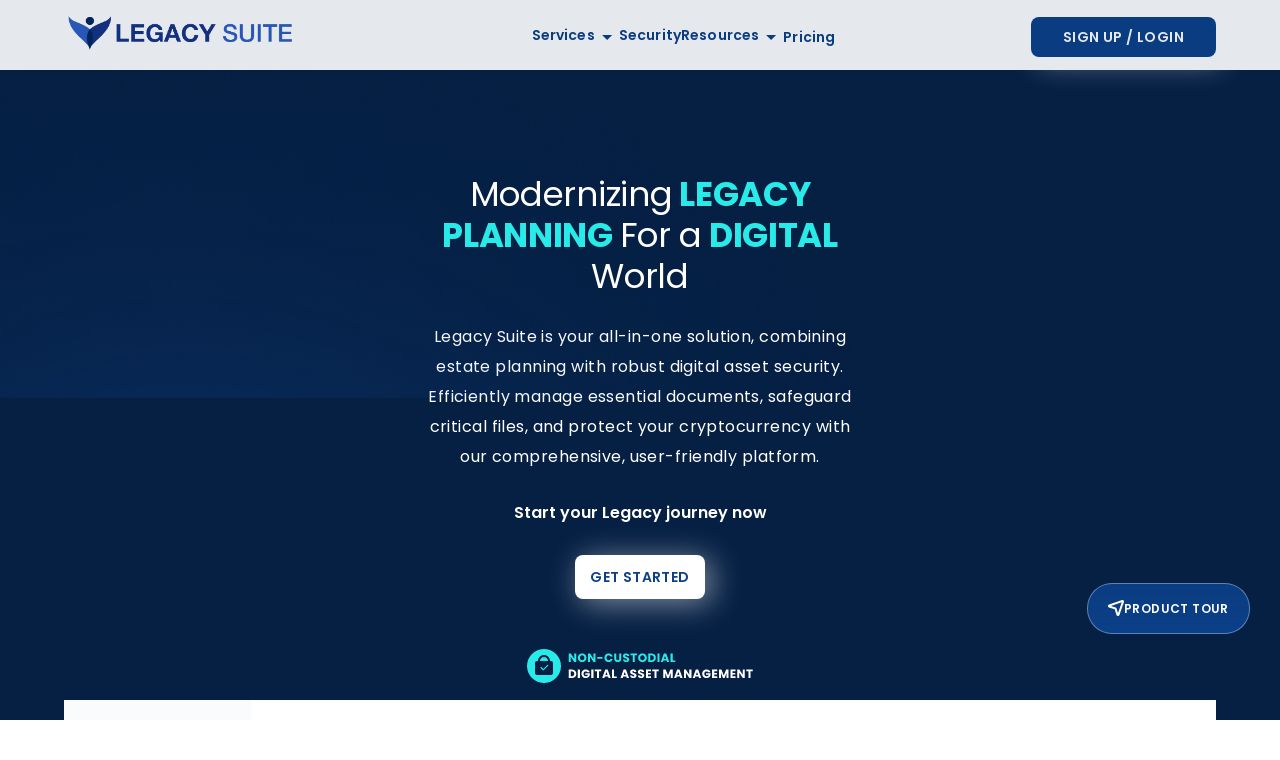

--- FILE ---
content_type: text/html
request_url: https://stats.newswire.com/x/html?final=aHR0cHM6Ly93d3cubGVnYWN5c3VpdGUuY29tLz91dG1fc291cmNlPU5ld3N3aXJlJnV0bV9tZWRpdW09UFImdXRtX2NhbXBhaWduPUxlZ2FjeVN1aXRlX1NlbGYtQ3VzdG9kaWFsV2FsbGV0cw&sig=ajXAbe-nB_2EFglNiAftR76J4whSZnNK7Ne0wTc768sRy_nJ4PDvOg1N24zqRqqNbXcO67JtOef2MfY3_WpAWA&hit%2Csum=WyIzdGI0N28iLCIzdGI0N3AiLCIzdGI0N3EiXQ
body_size: 780
content:
<!doctype html>
<html>
	<head>
		<title>
			Redirecting, Please Wait...
		</title>
		<meta name="robots" content="noindex, nofollow">
		<script>

		(function() {

			var redirectHappened = false;

			// Track the view/click etc
			// with image pixel
			var img = new Image();
			img.src = "/x/im?sig=ajXAbe-nB_2EFglNiAftR76J4whSZnNK7Ne0wTc768sRy_nJ4PDvOg1N24zqRqqNbXcO67JtOef2MfY3_WpAWA&hit%2Csum=WyIzdGI0N28iLCIzdGI0N3AiLCIzdGI0N3EiXQ";
			img.addEventListener('load', function() {
				redirectHappened = true;
				window.location = "https://www.legacysuite.com/?utm_source=Newswire&utm_medium=PR&utm_campaign=LegacySuite_Self-CustodialWallets";
			});

			// Redirect to final destination
			setTimeout(function() {
				if (!redirectHappened) {
					window.location = "https://www.legacysuite.com/?utm_source=Newswire&utm_medium=PR&utm_campaign=LegacySuite_Self-CustodialWallets";
				}
			}, 5000);

		})();

		</script>

		<noscript>
			<meta http-equiv="refresh" content="5; https:&#047;&#047;www.legacysuite.com&#047;?utm_source=Newswire&amp;utm_medium=PR&amp;utm_campaign=LegacySuite_Self-CustodialWallets" />
		</noscript>

		<style>

		body {
			color: #444;
			font-family: sans-serif;
			font-size: 14px;
		}

		div {
			margin-bottom: 5px;
		}

		</style>
	</head>
	<body>
		<div><strong>Redirecting, Please Wait...</strong></div>
		<div>
			<small>
				Click <a href="https:&#047;&#047;www.legacysuite.com&#047;?utm_source=Newswire&amp;utm_medium=PR&amp;utm_campaign=LegacySuite_Self-CustodialWallets">here</a> to continue.
			</small>
		</div>
	<script defer src="https://static.cloudflareinsights.com/beacon.min.js/vcd15cbe7772f49c399c6a5babf22c1241717689176015" integrity="sha512-ZpsOmlRQV6y907TI0dKBHq9Md29nnaEIPlkf84rnaERnq6zvWvPUqr2ft8M1aS28oN72PdrCzSjY4U6VaAw1EQ==" data-cf-beacon='{"version":"2024.11.0","token":"419f6f5ae088449e83cf87dc2c013fca","server_timing":{"name":{"cfCacheStatus":true,"cfEdge":true,"cfExtPri":true,"cfL4":true,"cfOrigin":true,"cfSpeedBrain":true},"location_startswith":null}}' crossorigin="anonymous"></script>
</body>
</html>


--- FILE ---
content_type: text/html; charset=utf-8
request_url: https://www.legacysuite.com/?utm_source=Newswire&utm_medium=PR&utm_campaign=LegacySuite_Self-CustodialWallets
body_size: 3571
content:
<!DOCTYPE html><html lang="en" class="__className_dc17e7" style="scroll-behavior:smooth;scroll-padding:100px"><head><meta charSet="utf-8"/><link rel="stylesheet" href="/_next/static/css/7ae7e5d683e12068.css" data-precedence="next.js"/><link rel="stylesheet" href="/_next/static/css/cddc52d0443f6d79.css" data-precedence="next.js"/><link rel="preload" as="script" href="https://tracking.upfluence.co/js/v1/init-6a6f398f-431c-4996-a3b7-3b4338e81fe1.js"/><link rel="preload" as="script" href="https://sdk.relicx.ai/relicx-sdk.min.js"/><link rel="preload" as="script" href="https://www.googletagmanager.com/gtag/js?id=G-4KQSZ1W8MR"/><link rel="preload" href="/_next/static/media/0484562807a97172-s.p.woff2" as="font" type="font/woff2" crossorigin="anonymous" data-next-font="size-adjust"/><link rel="preload" href="/_next/static/media/2cc74b96cdc9383d-s.p.woff2" as="font" type="font/woff2" crossorigin="anonymous" data-next-font="size-adjust"/><link rel="preload" href="/_next/static/media/4c285fdca692ea22-s.p.woff2" as="font" type="font/woff2" crossorigin="anonymous" data-next-font="size-adjust"/><link rel="preload" href="/_next/static/media/6245472ced48d3be-s.p.woff2" as="font" type="font/woff2" crossorigin="anonymous" data-next-font="size-adjust"/><link rel="preload" href="/_next/static/media/7c1535108079abc4-s.p.woff2" as="font" type="font/woff2" crossorigin="anonymous" data-next-font="size-adjust"/><link rel="preload" href="/_next/static/media/7db6c35d839a711c-s.p.woff2" as="font" type="font/woff2" crossorigin="anonymous" data-next-font="size-adjust"/><link rel="preload" href="/_next/static/media/8888a3826f4a3af4-s.p.woff2" as="font" type="font/woff2" crossorigin="anonymous" data-next-font="size-adjust"/><link rel="preload" href="/_next/static/media/8a46cfca7977140b-s.p.woff2" as="font" type="font/woff2" crossorigin="anonymous" data-next-font="size-adjust"/><link rel="preload" href="/_next/static/media/8f91baacbcce7392-s.p.woff2" as="font" type="font/woff2" crossorigin="anonymous" data-next-font="size-adjust"/><link rel="preload" href="/_next/static/media/9e82d62334b205f4-s.p.woff2" as="font" type="font/woff2" crossorigin="anonymous" data-next-font="size-adjust"/><link rel="preload" href="/_next/static/media/b957ea75a84b6ea7-s.p.woff2" as="font" type="font/woff2" crossorigin="anonymous" data-next-font="size-adjust"/><link rel="preload" href="/_next/static/media/c99ef75952aca458-s.p.woff2" as="font" type="font/woff2" crossorigin="anonymous" data-next-font="size-adjust"/><link rel="preload" href="/_next/static/media/cf1f69a0c8aed54d-s.p.woff2" as="font" type="font/woff2" crossorigin="anonymous" data-next-font="size-adjust"/><link rel="preload" href="/_next/static/media/decf5989f4e7f901-s.p.woff2" as="font" type="font/woff2" crossorigin="anonymous" data-next-font="size-adjust"/><link rel="preload" href="/_next/static/media/eafabf029ad39a43-s.p.woff2" as="font" type="font/woff2" crossorigin="anonymous" data-next-font="size-adjust"/><link rel="preload" href="/_next/static/media/f0496e21808c976b-s.p.woff2" as="font" type="font/woff2" crossorigin="anonymous" data-next-font="size-adjust"/><meta name="viewport" content="width=device-width, initial-scale=1.0"/><meta name="google-site-verification" content="6pzYws_tz2iIxsQfmLAhch-bZNCpWVnuECdE1giFTSw"/><title>Empowering Estate Planning for the Digital Age | Legacy Suite</title><link rel="icon" href="/favicon.webp"/><link rel="canonical" href="https://www.legacysuite.com/"/><meta property="og:title" content="Legacy Suite - Protect Your Digital Life &amp; Preserve Your Digital Afterlife"/><meta property="og:description" content="Legacy Suite is a Digital Estate Management System designed to make sure that all of your physical &amp; digital assets are properly accounted for &amp; can be securely transferred to heirs. "/><meta property="og:description" content="Legacy Suite is your all-in-one platform for modern online estate planning, offering resources for creating legally valid wills and managing diverse assets, including digital currencies."/><meta property="og:image" content="https://www.legacysuite.com/_next/image?url=%2F_next%2Fstatic%2Fmedia%2FLSnew.b5a7cbc4.png&amp;w=1080&amp;q=75"/><meta property="og:url" content="https://www.legacysuite.com/_next/image?url=%2F_next%2Fstatic%2Fmedia%2FLSnew.b5a7cbc4.png&amp;w=1080&amp;q=75"/><meta name="google-site-verification" content="Zv0yTL0Albgfown5UkXbgt-tGk4IeoZ8C4befGUj8s0"/><meta name="facebook-domain-verification" content="sollde3fvi7kso7quabrn3qcrqjrm7"/><meta name="title" content="Legacy Suite Digital Asset Management - Protect &amp; Organize Your Digital Assets"/><meta name="description" content="Get the most out of your digital assets with effective management. Streamline workflows, maximize asset use, protect assets, with a centralized asset hub."/><meta name="keywords" content=" Built on the blockchain, secure your physical and digital assets, create a crypto will, safeguard private keys, wallet monitoring and more."/><meta name="viewport" content="width=device-width, initial-scale=1"/><script src="/_next/static/chunks/polyfills-c67a75d1b6f99dc8.js" nomodule=""></script></head><body><style data-emotion="css-global o6gwfi">html{-webkit-font-smoothing:antialiased;-moz-osx-font-smoothing:grayscale;box-sizing:border-box;-webkit-text-size-adjust:100%;}*,*::before,*::after{box-sizing:inherit;}strong,b{font-weight:700;}body{margin:0;color:rgba(0, 0, 0, 0.87);font-family:"Roboto","Helvetica","Arial",sans-serif;font-weight:400;font-size:1rem;line-height:1.5;letter-spacing:0.00938em;background-color:#fff;}@media print{body{background-color:#fff;}}body::backdrop{background-color:#fff;}</style><div class="productTour MuiBox-root css-0"></div><div id="motion" class="loader"><div class="loader-logo"><img alt="bg-logo" width="90" height="77" decoding="async" data-nimg="1" style="color:transparent" srcSet="/_next/image?url=%2F_next%2Fstatic%2Fmedia%2Fshort-logo.cbfd5c42.png&amp;w=96&amp;q=75 1x, /_next/image?url=%2F_next%2Fstatic%2Fmedia%2Fshort-logo.cbfd5c42.png&amp;w=256&amp;q=75 2x" src="/_next/image?url=%2F_next%2Fstatic%2Fmedia%2Fshort-logo.cbfd5c42.png&amp;w=256&amp;q=75"/></div></div><section class="Toastify" aria-live="polite" aria-atomic="false" aria-relevant="additions text" aria-label="Notifications Alt+T"></section><script src="/_next/static/chunks/webpack-58936f3e1e1aaf63.js" async=""></script><script src="/_next/static/chunks/455-37d7bf02811d9507.js" async=""></script><script src="/_next/static/chunks/main-app-e97726d6cb692394.js" async=""></script></body></html><script>(self.__next_f=self.__next_f||[]).push([0])</script><script>self.__next_f.push([1,"0:\"$L1\"\n"])</script><script>self.__next_f.push([1,"2:I{\"id\":\"611\",\"chunks\":[\"2272:webpack-58936f3e1e1aaf63\",\"455:455-37d7bf02811d9507\"],\"name\":\"\",\"async\":false}\n4:I{\"id\":\"18331\",\"chunks\":[\"2272:webpack-58936f3e1e1aaf63\",\"455:455-37d7bf02811d9507\"],\"name\":\"\",\"async\":false}\n5:I{\"id\":\"64073\",\"chunks\":[\"9993:9993-8b5dbd498076604f\",\"6260:6260-389f156f35103840\",\"1633:1633-cd8854f63afa3156\",\"8029:8029-edfb431b1c4f9ea9\",\"787:787-e7bc48a1573d70e4\",\"9700:9700-a2a0f7f2c5baac40\",\"2352:2352-7dd05005ea10e4ed\",\"8236:8236-75997bd6b9118abc\",\"4170:4170-3c40747d0f22bb69\",\"611"])</script><script>self.__next_f.push([1,"3:6113-fad5e99a1954ef93\",\"3185:app/layout-593687e22ef52186\"],\"name\":\"default\",\"async\":true}\n6:I{\"id\":\"68892\",\"chunks\":[\"2272:webpack-58936f3e1e1aaf63\",\"455:455-37d7bf02811d9507\"],\"name\":\"\",\"async\":false}\n7:I{\"id\":\"48880\",\"chunks\":[\"2272:webpack-58936f3e1e1aaf63\",\"455:455-37d7bf02811d9507\"],\"name\":\"\",\"async\":false}\n"])</script><script>self.__next_f.push([1,"8:I{\"id\":\"30412\",\"chunks\":[\"9993:9993-8b5dbd498076604f\",\"6260:6260-389f156f35103840\",\"1633:1633-cd8854f63afa3156\",\"2795:2795-c8facf312255965e\",\"8029:8029-edfb431b1c4f9ea9\",\"8044:8044-c47e908b7424f3bd\",\"787:787-e7bc48a1573d70e4\",\"8710:8710-8f97d75372f2ab2b\",\"9590:9590-8dd513b90b5c0e1c\",\"9700:9700-a2a0f7f2c5baac40\",\"2352:2352-7dd05005ea10e4ed\",\"8236:8236-75997bd6b9118abc\",\"1448:1448-387b730529f767cc\",\"5416:5416-c53f411fc86ed028\",\"9082:9082-b4e09f3bb3a3a702\",\"6325:6325-3eeb08b50bce367d\",\"1931:app/page-aa60ba284456cd13\"],\"name\":\"default\",\"async\":true}\n"])</script><script>self.__next_f.push([1,"1:[\"$\",\"$L2\",null,{\"assetPrefix\":\"\",\"initialCanonicalUrl\":\"/\",\"initialTree\":[\"\",{\"children\":[\"\",{}]},null,null,true],\"initialHead\":[\"$L3\",null],\"globalErrorComponent\":\"$4\",\"children\":[[\"$\",\"$L5\",null,{\"children\":[\"$\",\"$L6\",null,{\"parallelRouterKey\":\"children\",\"segmentPath\":[\"children\"],\"hasLoading\":false,\"template\":[\"$\",\"$L7\",null,{}],\"notFound\":[[\"$\",\"title\",null,{\"children\":\"404: This page could not be found.\"}],[\"$\",\"div\",null,{\"style\":{\"fontFamily\":\"system-ui,\\\"Segoe UI\\\",Roboto,Helvetica,Arial,sans-serif,\\\"Apple Color Emoji\\\",\\\"Segoe UI Emoji\\\"\",\"height\":\"100vh\",\"textAlign\":\"center\",\"display\":\"flex\",\"flexDirection\":\"column\",\"alignItems\":\"center\",\"justifyContent\":\"center\"},\"children\":[\"$\",\"div\",null,{\"children\":[[\"$\",\"style\",null,{\"dangerouslySetInnerHTML\":{\"__html\":\"body{color:#000;background:#fff;margin:0}.next-error-h1{border-right:1px solid rgba(0,0,0,.3)}@media (prefers-color-scheme:dark){body{color:#fff;background:#000}.next-error-h1{border-right:1px solid rgba(255,255,255,.3)}}\"}}],[\"$\",\"h1\",null,{\"className\":\"next-error-h1\",\"style\":{\"display\":\"inline-block\",\"margin\":\"0 20px 0 0\",\"padding\":\"0 23px 0 0\",\"fontSize\":24,\"fontWeight\":500,\"verticalAlign\":\"top\",\"lineHeight\":\"49px\"},\"children\":\"404\"}],[\"$\",\"div\",null,{\"style\":{\"display\":\"inline-block\"},\"children\":[\"$\",\"h2\",null,{\"style\":{\"fontSize\":14,\"fontWeight\":400,\"lineHeight\":\"49px\",\"margin\":0},\"children\":\"This page could not be found.\"}]}]]}]}]],\"childProp\":{\"current\":[[\"$\",\"$L8\",null,{\"params\":{},\"searchParams\":{}}],null,null,[[\"$\",\"link\",\"0\",{\"rel\":\"stylesheet\",\"href\":\"/_next/static/css/7ae7e5d683e12068.css\",\"precedence\":\"next.js\"}]]],\"segment\":\"\"}}],\"params\":{}}],null,[[\"$\",\"link\",\"static/media/0484562807a97172-s.p.woff2\",{\"rel\":\"preload\",\"href\":\"/_next/static/media/0484562807a97172-s.p.woff2\",\"as\":\"font\",\"type\":\"font/woff2\",\"crossOrigin\":\"anonymous\",\"data-next-font\":\"size-adjust\"}],[\"$\",\"link\",\"static/media/2cc74b96cdc9383d-s.p.woff2\",{\"rel\":\"preload\",\"href\":\"/_next/static/media/2cc74b96cdc9383d-s.p.woff2\",\"as\":\"font\",\"type\":\"font/woff2\",\"crossOrigin\":\"anonymous\",\"data-next-font\":\"size-adjust\"}],[\"$\",\"link\",\"static/media/4c285fdca692ea22-s.p.woff2\",{\"rel\":\"preload\",\"href\":\"/_next/static/media/4c285fdca692ea22-s.p.woff2\",\"as\":\"font\",\"type\":\"font/woff2\",\"crossOrigin\":\"anonymous\",\"data-next-font\":\"size-adjust\"}],[\"$\",\"link\",\"static/media/6245472ced48d3be-s.p.woff2\",{\"rel\":\"preload\",\"href\":\"/_next/static/media/6245472ced48d3be-s.p.woff2\",\"as\":\"font\",\"type\":\"font/woff2\",\"crossOrigin\":\"anonymous\",\"data-next-font\":\"size-adjust\"}],[\"$\",\"link\",\"static/media/7c1535108079abc4-s.p.woff2\",{\"rel\":\"preload\",\"href\":\"/_next/static/media/7c1535108079abc4-s.p.woff2\",\"as\":\"font\",\"type\":\"font/woff2\",\"crossOrigin\":\"anonymous\",\"data-next-font\":\"size-adjust\"}],[\"$\",\"link\",\"static/media/7db6c35d839a711c-s.p.woff2\",{\"rel\":\"preload\",\"href\":\"/_next/static/media/7db6c35d839a711c-s.p.woff2\",\"as\":\"font\",\"type\":\"font/woff2\",\"crossOrigin\":\"anonymous\",\"data-next-font\":\"size-adjust\"}],[\"$\",\"link\",\"static/media/8888a3826f4a3af4-s.p.woff2\",{\"rel\":\"preload\",\"href\":\"/_next/static/media/8888a3826f4a3af4-s.p.woff2\",\"as\":\"font\",\"type\":\"font/woff2\",\"crossOrigin\":\"anonymous\",\"data-next-font\":\"size-adjust\"}],[\"$\",\"link\",\"static/media/8a46cfca7977140b-s.p.woff2\",{\"rel\":\"preload\",\"href\":\"/_next/static/media/8a46cfca7977140b-s.p.woff2\",\"as\":\"font\",\"type\":\"font/woff2\",\"crossOrigin\":\"anonymous\",\"data-next-font\":\"size-adjust\"}],[\"$\",\"link\",\"static/media/8f91baacbcce7392-s.p.woff2\",{\"rel\":\"preload\",\"href\":\"/_next/static/media/8f91baacbcce7392-s.p.woff2\",\"as\":\"font\",\"type\":\"font/woff2\",\"crossOrigin\":\"anonymous\",\"data-next-font\":\"size-adjust\"}],[\"$\",\"link\",\"static/media/9e82d62334b205f4-s.p.woff2\",{\"rel\":\"preload\",\"href\":\"/_next/static/media/9e82d62334b205f4-s.p.woff2\",\"as\":\"font\",\"type\":\"font/woff2\",\"crossOrigin\":\"anonymous\",\"data-next-font\":\"size-adjust\"}],[\"$\",\"link\",\"static/media/b957ea75a84b6ea7-s.p.woff2\",{\"rel\":\"preload\",\"href\":\"/_next/static/media/b957ea75a84b6ea7-s.p.woff2\",\"as\":\"font\",\"type\":\"font/woff2\",\"crossOrigin\":\"anonymous\",\"data-next-font\":\"size-adjust\"}],[\"$\",\"link\",\"static/media/c99ef75952aca458-s.p.woff2\",{\"rel\":\"preload\",\"href\":\"/_next/static/media/c99ef75952aca458-s.p.woff2\",\"as\":\"font\",\"type\":\"font/woff2\",\"crossOrigin\":\"anonymous\",\"data-next-font\":\"size-adjust\"}],[\"$\",\"link\",\"static/media/cf1f69a0c8aed54d-s.p.woff2\",{\"rel\":\"preload\",\"href\":\"/_next/static/media/cf1f69a0c8aed54d-s.p.woff2\",\"as\":\"font\",\"type\":\"font/woff2\",\"crossOrigin\":\"anonymous\",\"data-next-font\":\"size-adjust\"}],[\"$\",\"link\",\"static/media/decf5989f4e7f901-s.p.woff2\",{\"rel\":\"preload\",\"href\":\"/_next/static/media/decf5989f4e7f901-s.p.woff2\",\"as\":\"font\",\"type\":\"font/woff2\",\"crossOrigin\":\"anonymous\",\"data-next-font\":\"size-adjust\"}],[\"$\",\"link\",\"static/media/eafabf029ad39a43-s.p.woff2\",{\"rel\":\"preload\",\"href\":\"/_next/static/media/eafabf029ad39a43-s.p.woff2\",\"as\":\"font\",\"type\":\"font/woff2\",\"crossOrigin\":\"anonymous\",\"data-next-font\":\"size-adjust\"}],[\"$\",\"link\",\"static/media/f0496e21808c976b-s.p.woff2\",{\"rel\":\"preload\",\"href\":\"/_next/static/media/f0496e21808c976b-s.p.woff2\",\"as\":\"font\",\"type\":\"font/woff2\",\"crossOrigin\":\"anonymous\",\"data-next-font\":\"size-adjust\"}]],[[\"$\",\"link\",\"0\",{\"rel\":\"stylesheet\",\"href\":\"/_next/static/css/cddc52d0443f6d79.css\",\"precedence\":\"next.js\"}]]]}]\n"])</script><script>self.__next_f.push([1,"3:[[[\"$\",\"meta\",null,{\"charSet\":\"utf-8\"}],null,null,null,null,null,null,null,null,null,null,[\"$\",\"meta\",null,{\"name\":\"viewport\",\"content\":\"width=device-width, initial-scale=1\"}],null,null,null,null,null,null,null,null,null,null,[]],[null,null,null,null],null,null,[null,null,null,null,null],null,null,null,null,null]\n"])</script>

--- FILE ---
content_type: text/css; charset=utf-8
request_url: https://www.legacysuite.com/_next/static/css/7ae7e5d683e12068.css
body_size: 4577
content:
.CustomerTestimonialsSecondary_root__Mk1kZ{padding:1px;max-width:100%;height:850px}.CustomerTestimonialsSecondary_container__JLbEB{align-items:center}.CustomerTestimonialsSecondary_imageContainer__5V2k4{display:flex;justify-content:space-around;align-items:center;margin-top:20px}.CustomerTestimonialsSecondary_leftarrow__6HEva,.CustomerTestimonialsSecondary_rightarrow__o0gGW{cursor:pointer}.CustomerTestimonialsSecondary_qoutes__rpTeT{width:734px;text-align:center;margin:40px auto auto}.CustomerTestimonialsSecondary_flexContainer__8fc5m{align-items:center}.CustomerTestimonialsSecondary_leftarrowSmall__V7esQ,.CustomerTestimonialsSecondary_rightarrowSmall__o1iXl{display:none}.CustomerTestimonialsSecondary_smallIcons__sxsOz{padding-top:30px;display:flex;justify-content:space-around;align-items:center}.CustomerTestimonialsSecondary_colorDots__2enxl{margin-top:20px;text-align:center}@media (max-width:1035px){.CustomerTestimonialsSecondary_leftarrow__6HEva,.CustomerTestimonialsSecondary_rightarrow__o0gGW{display:none}}@media (max-width:800px){.CustomerTestimonialsSecondary_textReviews__89_yW{width:auto;display:flex;justify-content:center;font-size:16px;margin-bottom:30px}.CustomerTestimonialsSecondary_imageContainer__5V2k4{margin-top:-50px}.CustomerTestimonialsSecondary_smallIcons__sxsOz{padding-bottom:20px}.CustomerTestimonialsSecondary_storyHeading__s3m38{font-size:22px;margin-bottom:6px}.CustomerTestimonialsSecondary_colorDots__2enxl{margin-top:-50px;text-align:center;margin-bottom:20px}.CustomerTestimonialsSecondary_qoutes__rpTeT{width:auto;display:flex;justify-content:center;font-size:16px;margin-top:16px}.CustomerTestimonialsSecondary_root__Mk1kZ{height:auto}.CustomerTestimonialsSecondary_videos__ZmMav{width:auto}}@media (max-width:790px){.CustomerTestimonialsSecondary_leftarrowSmall__V7esQ,.CustomerTestimonialsSecondary_rightarrowSmall__o1iXl{display:block;margin-top:-45px}}.DidYouKnowCard_card__Qldsx{width:inherit;height:300px!important;align-items:center!important;display:flex;text-align:center}.DidYouKnowCard_content__7zgQT{max-width:1200px!important;margin:auto;align-items:center}.DidYouKnowCard_text__Vy9zP{height:100px;display:flex;align-items:center;margin-top:22px}.DidYouKnowCard_filledDot__3j4t3{background-color:var(--secondary-color)}.DidYouKnowCard_emptyDot__Jpe59,.DidYouKnowCard_filledDot__3j4t3{display:inline-block;height:10px;width:10px;border-radius:50%;margin:0 5px}.DidYouKnowCard_emptyDot__Jpe59{border:1px solid var(--secondary-color)}.DidYouKnowCard_colorDots__l_wtt{margin-top:20px;text-align:center}.DidYouKnowCard_arrow__59lmt{cursor:pointer}.DidYouKnowCard_slide__ROFmH{animation-name:DidYouKnowCard_slide-bottom-to-top__wPhHG;animation-duration:1.3s;animation-fill-mode:both}@keyframes DidYouKnowCard_slide-bottom-to-top__wPhHG{0%{opacity:0;transform:translateY(10%)}to{opacity:1;transform:translateY(0)}}@media (max-width:1100px){.DidYouKnowCard_slideshow__VMVUX{width:auto}.DidYouKnowCard_slide__ROFmH{letter-spacing:1px}}@media (max-width:900px){.DidYouKnowCard_card__Qldsx{width:auto!important}.DidYouKnowCard_text__Vy9zP{height:auto!important}}.TextContainerImageShowcase_root__wozbs{display:flex;justify-content:space-between;align-items:center}@media (max-width:1126px){.TextContainerImageShowcase_root__wozbs{row-gap:30px}}.LegalCardSecondary_root__LnfEd{width:301px;border-radius:4px;padding:15px!important;cursor:pointer;box-shadow:6px 4px 31px hsla(0,0%,100%,.5)}.DigitalEstatePlan_container__arWfg{width:inherit;background:radial-gradient(107.81% 257.07% at 8.19% 38.35%,#1455af 2.59%,#004bb4 5.67%,#0046a6 8.78%,#0c3d81 13.58%,#053272 17.22%,#082d60 20.84%,#062653 27.71%)}.DigitalEstatePlan_landingContainer__X3FCl{width:inherit;background:conic-gradient(from 254.57deg at -14.03% -3.4%,#044bae 0deg,#1455af 9.33deg,#004bb4 20.43deg,#0046a6 31.61deg,#0c3d81 48.89deg,#053272 64.28deg,#082d60 92.12deg,#062653 124.08deg,#05295b 211.77deg,#062e65 232.75deg,#073372 250.26deg,#0b3b7e 264.28deg,#054193 284.08deg,#0144a2 303.42deg,#004ab1 320.82deg,#054bad 340.54deg,#044bae 1turn)}.DigitalEstatePlan_button__df99d{box-shadow:6px 4px 31px hsla(0,0%,100%,.5);margin-top:20px}.DigitalEstatePlan_button__df99d:hover{box-shadow:6px 4px 31px rgba(112,241,240,.5)!important}.DigitalEstatePlan_stepContainer__ECvmj{display:flex;flex-wrap:wrap;max-width:1000px;text-align:center;justify-content:center;align-items:center;margin:auto;column-gap:27px;padding-bottom:72px;row-gap:30px}.DigitalEstatePlan_quote__ur7Fv{max-width:1200px;margin:22px auto auto;letter-spacing:-.01em;line-height:28px;padding-bottom:40px}.DigitalEstatePlan_styledImage__OfJmb{width:480px;height:480px;padding-top:90px}.DigitalEstatePlan_text__iHib_{line-height:30px;letter-spacing:-.01em;max-width:530px;margin-top:20px}.DigitalEstatePlan_heading__XW9sn{letter-spacing:-.01em}.DigitalEstatePlan_subheading__7yhL4{letter-spacing:-.01em;line-height:34px}@media (max-width:800px){.DigitalEstatePlan_container__arWfg{background:#062653;max-height:100%;height:970px}.DigitalEstatePlan_styledImage__OfJmb{display:none}.DigitalEstatePlan_img__0o2AW{display:none;padding-bottom:30px}.DigitalEstatePlan_marketingContainer__aOKIn{.DigitalEstatePlan_container__arWfg{background:#062653;max-height:100%;height:970px}}.DigitalEstatePlan_landingContainer__X3FCl{height:auto}.DigitalEstatePlan_estatePlanButton__I9u62{display:flex;justify-content:center}}@media (max-width:1150px){.DigitalEstatePlan_container__arWfg,.DigitalEstatePlan_marketingContainer__aOKIn{max-height:100%}}@media (max-width:800px){.DigitalEstatePlan_marketingContainer__aOKIn{background:#062653;height:auto;padding-bottom:30px}}.CustomButton_circle__L6rBq{width:0;height:0%;opacity:0;line-height:40px;border-radius:50%;position:absolute;transition:all .5s ease-Out;top:20px;z-index:-1;left:70px}.CustomButton_rootBtn__ed0K7{transition:all .45s ease-Out;position:relative;overflow:hidden;cursor:pointer}.CustomButton_rootBtn__ed0K7:hover .CustomButton_circle__L6rBq{width:200%;height:500%;opacity:1;top:-70px;left:-60px}.CustomButton_rootBtn__ed0K7:hover{z-index:1;background:none}.CustomButton_rootBtnPrimary___n3bA:hover{color:#1260cc!important}.CustomButton_rootBtnSecondary__jMD8M:hover{color:#fff!important}.NavbarList_container__wfXWQ{display:flex}.NavbarList_name__89x0q{white-space:nowrap}.MenuCard_textContainer__FtGC7{padding:12px 10px 12px 16px;cursor:pointer;display:flex;align-items:center;justify-content:space-between;height:50px;color:#fff}.ServicesMenu_container__1nx64{display:flex}.ServicesMenu_name__Z8LRj{white-space:nowrap}.ServicesMenu_sideMenuOne__QjZsO{position:absolute;left:239px;top:20px}.ServicesMenu_sideMenuTwo___YfvH{position:absolute;left:239px;top:70px}.ServicesMenu_sideMenuThree__Xjvn_{position:absolute;left:239px;top:120px}.Drawer_drawer__OsiVO{margin-top:3rem}.Drawer_btn__T0JkY{width:100%;padding:10px}.Drawer_drawerListContainer__fcD4n{width:100%;display:flex;align-items:center;justify-content:space-between}.Drawer_drawerListItem__sinoJ{max-width:90px}.Drawer_logoContainer___G8CG,.Navbar_nav__Ymaux{display:flex;justify-content:space-between}.Navbar_nav__Ymaux{align-items:center}.Navbar_mainContainer__NceCx{position:fixed;margin-left:auto;margin-right:auto;padding:15px;width:100%;z-index:10;transition:.3s ease-in}.Navbar_drawer___c09D{position:absolute;z-index:1000}.Navbar_button__jdTl0{box-shadow:6px 4px 31px hsla(0,0%,100%,.5)}.Navbar_backgroundFilter__zvrnX{transition:.3s ease-in;padding:9px 5px 5px!important}.Navbar_logo__keI4H{width:232px!important;cursor:pointer}.Navbar_list__j1FKl li{list-style:none;cursor:pointer}.Navbar_list__j1FKl>div:not(:last-child){height:24px}.Navbar_logo__keI4H img{width:232px!important;height:auto!important}.Navbar_list__j1FKl{display:flex;align-items:center;justify-content:center;gap:35px;z-index:10000}.Navbar_paragraph__6Byaw{display:flex;white-space:nowrap}.Navbar_image__Aj50W{display:flex;align-items:center;justify-content:center;padding:1rem 0;margin:0 .2rem;cursor:pointer;width:200px;height:30px!important}.Navbar_responsiveContainer__UBC4n{display:flex;align-items:center;justify-content:space-between;padding-top:10px;position:relative;z-index:100}.Navbar_transparentSignUp__GclIy:hover{background:hsla(0,0%,100%,.798)!important}.Navbar_btn__p8jCx{white-space:nowrap}@media only screen and (max-width:1238px){.Navbar_list__j1FKl{gap:1rem}}.ProductTourCard_container__p3n3F{display:flex;gap:16px;align-items:center}.ProductTourCard_rightSection___oBHZ{display:flex;justify-content:space-between;width:100%}.ProductTourVideoModal_root__GdIT3{display:flex;align-items:center;justify-content:center;height:100vh;margin:10px}.ProductTourVideoModal_container__bW2DN{width:808px;height:682px;background-color:#fff;border-radius:8px}.ProductTourVideoModal_top__FhYnY{display:flex;justify-content:space-between;padding:34px 29px}.ProductTourVideoModal_headingContainer___zRzS{display:flex;gap:10px}.ProductTour_root__u1fK6{display:flex;align-items:center;justify-content:center;height:100vh;margin:10px}.ProductTour_container__2sk8h{width:805px;height:650px;border-radius:8px;padding:32px 24px}.ProductTour_headingContainer__TSy66{display:flex;justify-content:space-between}.ProductTourButton_root__hZz1e{position:relative}.ProductTourButton_productTour__IYUAS{position:fixed;bottom:12%;right:30px;background:linear-gradient(180deg,rgba(12,64,136,.9),#0c4088);border:1px solid rgba(176,202,238,.5);padding:10px 0;cursor:pointer;border-radius:100px;width:163px;display:flex;align-items:center;justify-content:center;gap:8px;z-index:100}@media (max-width:1060px){.ProductTourButton_root__hZz1e{display:none}}.SecureByCarousel_slider__xT6bj{height:90px;margin:auto;overflow:hidden;position:relative;z-index:2}.SecureByCarousel_slider__xT6bj:after,.SecureByCarousel_slider__xT6bj:before{content:"";height:100px;position:absolute;width:150px;z-index:2}.SecureByCarousel_slider__xT6bj:after{right:0;top:0;transform:rotate(180deg)}.SecureByCarousel_slider__xT6bj:before{left:0;top:0}.SecureByCarousel_slideTrack__RRJ4P{animation:SecureByCarousel_scroll__4Y5BK 40s linear infinite!important;display:flex;width:calc(330px * 30)!important;text-align:center}@keyframes SecureByCarousel_scroll__4Y5BK{0%{transform:translateX(0)}to{transform:translateX(calc(-330px * 15))}}.SecureByCarousel_slide__OrP2I{height:100px;width:300px;width:100%}.SecureByCarousel_root__5VZeY{position:relative;z-index:3;padding-bottom:55px}.SecureByCarousel_heading__Mcwh2{font-weight:700;text-align:center;padding-top:62px!important;padding-bottom:20px!important}@media (max-width:882px){.SecureByCarousel_heading__Mcwh2{padding-bottom:8px!important;padding-top:25px!important}.SecureByCarousel_root__5VZeY{padding-bottom:0}.SecureByCarousel_smallScreenImg__FG4HA{width:90px;height:90px;margin-top:5px}.SecureByCarousel_extraSmallLogo__LK4SJ{width:63px;height:63px;margin-top:10px}}.VideoCarousel_root__1k53x{padding:1px;max-width:100%;height:950px;display:flex;justify-content:center;align-items:center}.VideoCarousel_container__NabO_{align-items:center}.VideoCarousel_smallIcons__nq4KU{padding-top:30px;display:flex;justify-content:space-around;align-items:center}.VideoCarousel_leftarrowSmall__aK_Nb,.VideoCarousel_rightarrowSmall__y_Dr_{display:none}.VideoCarousel_imageContainer__5TsDD{display:flex;justify-content:space-between;align-items:center;margin-top:20px}.VideoCarousel_leftarrow__TnP3k,.VideoCarousel_rightarrow__KxFub{cursor:pointer}.VideoCarousel_qoutes__twf81{text-align:center;margin:15px auto 45px}.VideoCarousel_flexContainer__inVAl{align-items:center}.VideoCarousel_colorDots__zgLkt{margin-top:40px;text-align:center}@media (max-width:1035px){.VideoCarousel_leftarrow__TnP3k,.VideoCarousel_rightarrow__KxFub{display:none}}@media (max-width:800px){.VideoCarousel_imageContainer__5TsDD{margin-top:-85px}.VideoCarousel_colorDots__zgLkt{margin-top:-50px;text-align:center;margin-bottom:20px}.VideoCarousel_root__1k53x{height:700px}.VideoCarousel_videos__T_C9u{width:100%}}@media (max-width:600px){.VideoCarousel_qoutes__twf81{width:252px}}@media (max-width:790px){.VideoCarousel_leftarrowSmall__aK_Nb,.VideoCarousel_rightarrowSmall__y_Dr_{display:block;margin-top:-45px}.VideoCarousel_smallIcons__nq4KU{padding-top:1px}}.BackupWalletCard_root__nYIrA{display:flex;align-items:center}@media (max-width:800px){.BackupWalletCard_root__nYIrA{padding-top:30px}}.WalletProtectionServices_container__85OOM{width:inherit;padding-top:50px}.WalletProtectionServices_partnerwithUsbtn__4s34f{display:flex;align-items:center;margin:auto}.WalletProtectionServices_title__eKFv9{text-align:center;margin:auto auto 30px}.WalletProtectionServices_btn__DpLzM{margin-top:30px;background-color:var(--primary-color)!important}.WalletProtectionServices_text__W_HpC{line-height:26px;letter-spacing:.44px;max-width:558px;padding-top:20px}.WalletProtectionServices_stepContainer__q3IxW{display:flex;align-items:center;justify-content:center;gap:20px;flex-wrap:wrap;padding-top:70px;padding-bottom:60px}@media (max-width:800px){.WalletProtectionServices_stepContainer__q3IxW{margin-top:-35px;padding-bottom:30px;padding-top:50px}.WalletProtectionServices_container__85OOM{background:#fff}.WalletProtectionServices_title__eKFv9{text-align:center;margin:auto auto 50px}.WalletProtectionServices_heading___zKJl{margin-top:20px;text-align:center}.WalletProtectionServices_textContainer__ehdgj{margin-top:-35px}}.WhyLegacySecondary_root__RTbTZ{padding-top:60px;padding-bottom:40px}.WhyLegacySecondary_flexBox__K7mWW{display:flex;justify-content:center!important;flex-wrap:wrap}.WhyLegacySecondary_container__oDn5g{display:flex;justify-content:center!important;gap:10px;margin-top:20px}.WhyLegacySecondary_section__z4yiq{padding-top:60px}@media (max-width:1200px){.WhyLegacySecondary_root__RTbTZ{justify-content:center;height:auto}.WhyLegacySecondary_section__z4yiq{width:100%;padding:20px}.WhyLegacySecondary_container__oDn5g{margin-top:30px}.WhyLegacySecondary_mainHeading__iGqls{text-align:center;margin-top:15px}}@media (max-width:800px){.WhyLegacySecondary_flexBox__K7mWW{display:flex;flex-wrap:wrap}.WhyLegacySecondary_img__oMPlq{display:none}.WhyLegacySecondary_textBox__xgwtG{max-width:300px}.WhyLegacySecondary_root__RTbTZ{padding-bottom:40px!important}}.MarketingModal_root__aRm3v{display:flex;align-items:center;justify-content:center;height:100vh;margin:10px}.MarketingModal_container__9o5T7{background-color:#fff;max-width:611px;width:100%;height:460px;border-radius:8px;padding:33px;position:relative}.MarketingModal_img__AT7ew{cursor:pointer;position:absolute;right:15px;top:10px}.MarketingModal_input__LzDTF{border:1px solid #dfe2e3;font-size:18px;width:100%;border-radius:4px;padding:11px;margin-top:14px}.MarketingModal_btn__2dESz{text-align:center;margin-top:24px}.MarketingModal_input__LzDTF:focus{outline:none}@media (max-width:500px){.MarketingModal_img__AT7ew{top:5px;right:10px}}.MarketingHero_bg__N4m9c{padding-top:174px;background:radial-gradient(107.81% 257.07% at 8.19% 32.35%,#062044 31.59%,#062044 0,#0046a6 8.78%,#0c3d81 13.58%,#053272 17.22%,#082d60 20.84%,#062044 27.71%);position:relative;z-index:1}.MarketingHero_landingBg__1U8pp{padding-top:174px;background:conic-gradient(from 254.57deg at -14.03% -3.4%,#044bae 0deg,#1455af 9.33deg,#004bb4 20.43deg,#0046a6 31.61deg,#0c3d81 48.89deg,#053272 64.28deg,#082d60 92.12deg,#062653 124.08deg,#05295b 211.77deg,#062e65 232.75deg,#073372 250.26deg,#0b3b7e 264.28deg,#054193 284.08deg,#0144a2 303.42deg,#004ab1 320.82deg,#054bad 340.54deg,#044bae 1turn);position:relative;z-index:1}.MarketingHero_bgImage__TRnFs:before{background-image:url(/marketing/background.png);right:8%;z-index:0}.MarketingHero_bgImage__TRnFs:after,.MarketingHero_bgImage__TRnFs:before{background-repeat:no-repeat;background-size:contain;background-position:100%;content:"";position:absolute;top:0;bottom:0;left:0;pointer-events:none}.MarketingHero_bgImage__TRnFs:after{background-image:url(/marketing/gradient.png);right:1%;z-index:1}.MarketingHero_bgSecondary__nJr31{padding-top:138px;background:var(--secondary-gradient);position:relative;z-index:0}.MarketingHero_container___R6wU{position:relative}.MarketingHero_image__4pB0u{position:relative;z-index:2}.MarketingHero_img__TFWli{position:absolute;right:0;bottom:-222px;border-radius:12px}.MarketingHero_btn__Tn3Jn{position:relative;z-index:100}.MarketingHero_responsiveImage__oEKP9{display:none}.MarketingHero_chip__AEbNC{max-width:300px;border-radius:100px;padding:6px 12px;border:1px solid rgba(176,202,238,.5);margin-bottom:30px}.MarketingHero_button__9lrl0{padding:10px 15px;box-shadow:6px 4px 31px hsla(0,0%,100%,.5)}@media (max-width:1746px){.MarketingHero_bgImage__TRnFs:before{right:5%}}@media (max-width:1280px){.MarketingHero_bgImage__TRnFs:before{display:none}.MarketingHero_container___R6wU{height:auto!important}.MarketingHero_bgImage__TRnFs:after{background-position:0;top:0;bottom:0;left:0}.MarketingHero_bgSecondary__nJr31,.MarketingHero_bg__N4m9c{height:auto}.MarketingHero_image__4pB0u{display:none}.MarketingHero_responsiveImage__oEKP9{display:block;display:flex;align-items:center;justify-content:center;padding-top:10px;padding-bottom:30px}.MarketingHero_textContainer__M3TO_{text-align:center;margin:auto}.MarketingHero_btn__Tn3Jn{align-content:center;justify-content:center}.MarketingHero_chip__AEbNC{margin:auto auto 30px}}@media (max-width:618px){.MarketingHero_btn__Tn3Jn{flex-direction:column;align-items:center;justify-content:center}.MarketingHero_bgSecondary__nJr31{background:var(--primary-color)}.MarketingHero_img__TFWli{display:none}.MarketingHero_custodial__1QzeL{position:static;display:flex;align-items:center;justify-content:center}.MarketingHero_responsiveImage__oEKP9{display:none!important}.MarketingHero_textContainer__M3TO_{margin-top:-50px}.MarketingHero_stamp__hKOPh{padding-bottom:30px}}.SecurityInsightsCard_root__GpLPj{display:flex;flex-direction:column;max-width:332px;text-align:center!important}.SecurityInsightsSecondary_root__tdGDY{position:relative;z-index:6}.SecurityInsightsSecondary_container__s_k9c{max-width:1116px;text-align:center!important;margin:auto;padding-top:20px}.SecurityInsightsSecondary_btnFirst__6PuGS{background-color:var(--primary-color)!important}.SecurityInsightsSecondary_stepContainer__9nm_r{display:flex;flex-wrap:wrap;max-width:1120px;text-align:center;justify-content:center;margin:auto;row-gap:42px;column-gap:32px;padding-bottom:72px}.HeadingTextButttonShowcase_btn__NUI3R{margin-top:32px!important}.HeadingTextButttonShowcase_shadowBtn__rufyB{margin-top:32px!important;box-shadow:6px 4px 31px hsla(0,0%,100%,.5)}@media (max-width:1126px){.HeadingTextButttonShowcase_root__zcRnE{max-width:100%}}.WhyWallets_root__GmkuM{padding:50px}@media (max-width:800px){.WhyWallets_root__GmkuM{background:#062653;padding-bottom:20px!important;padding-top:60px}.WhyWallets_secondaryRoot__qrszx{background:#083879;padding-bottom:20px!important;padding-top:60px}}

--- FILE ---
content_type: text/css; charset=utf-8
request_url: https://www.legacysuite.com/_next/static/css/3669012a371d4fb1.css
body_size: 738
content:
.FooterList_headingContainer__bmRw4{display:flex;justify-content:space-between}.FooterList_hide__krBcC{display:none}.FooterList_icon__5rGcD{color:red}.FooterList_textContainer__mPwYB>a{display:block!important;padding:10px 0!important}.Footer_root__yxLAr{background:#fff;padding-top:60px}.Footer_nonprofitRoot__B7eGN{background:#f6f6f6;padding:40px}.Footer_donationRoot__mrPCR{background:#f6f6f6;padding-top:60px!important}.Footer_container__bwQe4{display:flex;padding-bottom:12px;gap:55px}.Footer_left__ylcJ7{max-width:700px;width:100%}.Footer_iconContainer__2P0Je{display:flex;gap:16px;margin-top:12px}.Footer_iconContainer__2P0Je>div{cursor:pointer}.Footer_right__2d63X{flex-grow:1}.Footer_services__Ad7Ew{display:flex;justify-content:space-between}.Footer_addressSection__yKALu,.Footer_secondaryFooterContainer__PF2Cu{display:flex;justify-content:space-between;align-items:center}.Footer_secondaryFooterContainer__PF2Cu{border-top:1px solid rgba(110,147,197,.2);border-bottom:1px solid rgba(110,147,197,.2);width:100%}.Footer_nonProfitFooter__9_6KE{display:flex;flex-wrap:wrap!important;justify-content:space-between;align-items:center;width:100%}.Footer_secondaryFooter__GE_1P{display:flex;padding:18px 0;align-items:center}.Footer_language__OBzie{display:flex;gap:12px;padding-left:16px;white-space:nowrap}.Footer_border__dPB9s{border-left:1px solid #6e93c5;border-right:1px solid #6e93c5;padding:0 16px;white-space:nowrap}.Footer_linkContainer__H0dDq{display:flex}.Footer_terms__xS7Yj{padding:0 16px;white-space:nowrap}.Footer_copy__lJZWm{white-space:nowrap}.Footer_logo__gSQ5t{margin-left:10px;margin-right:10px}.Footer_logoContainer__eeSBE{margin-top:12px;padding-bottom:10px;display:flex;justify-content:space-between;align-content:center}.Footer_badgeContainer__0vJiE,.Footer_badges__vTLQj{display:flex}.Footer_inputContainer__UUlwj{display:flex;position:relative}.Footer_input__dRB6a{font-size:14px;padding:15px 10px 15px 15px;font-weight:500;background-color:transparent;color:#fff;max-width:463px;border:2px solid #0c4088;width:100%;border-radius:8px;margin:16px 0}.Footer_input__dRB6a:focus{outline:none}.Footer_img__Uv6CU{position:absolute;left:330px;bottom:21px;cursor:pointer;z-index:100}.Footer_input__dRB6a::placeholder{color:#0c4088;opacity:.8}@media (max-width:1285px){.Footer_container__bwQe4{display:flex;flex-direction:column;padding-bottom:12px;align-items:center;gap:55px}.Footer_services__Ad7Ew{display:flex;justify-content:flex-start;gap:20%}.Footer_right__2d63X{max-width:700px;width:100%;flex-direction:column-reverse;display:flex;row-gap:50px}.Footer_addressSection__yKALu{align-items:center;justify-content:space-between;max-width:700px;margin:auto;flex-wrap:wrap-reverse}.Footer_input__dRB6a{max-width:383px}}@media (max-width:1267px){.Footer_secondaryFooterContainer__PF2Cu{margin-top:50px;display:flex;justify-content:space-between}}@media (max-width:1116px){.Footer_secondaryFooterContainer__PF2Cu{flex-direction:column;row-gap:20px;align-items:center}}@media (max-width:908px){.Footer_secondaryFooter__GE_1P{flex-direction:column;row-gap:20px;align-items:center}.Footer_copy__lJZWm{white-space:normal}}@media (max-width:599px){.Footer_services__Ad7Ew{flex-direction:column;row-gap:20px}.Footer_container__bwQe4{row-gap:20px}.Footer_left__ylcJ7>.Footer_services__Ad7Ew{margin-left:10px;margin-top:15px}}@media (max-width:400px){.Footer_input__dRB6a{width:300px}.Footer_img__Uv6CU{position:absolute;left:250px;bottom:21px;cursor:pointer;z-index:100}}

--- FILE ---
content_type: application/javascript; charset=utf-8
request_url: https://www.legacysuite.com/_next/static/chunks/9700-a2a0f7f2c5baac40.js
body_size: 8072
content:
"use strict";(self.webpackChunk_N_E=self.webpackChunk_N_E||[]).push([[9700],{19700:function(e,t,r){r.d(t,{Qr:function(){return L},cI:function(){return eV},qo:function(){return E}});var a=r(86006),s=e=>"checkbox"===e.type,i=e=>e instanceof Date,l=e=>null==e;let n=e=>"object"==typeof e;var u=e=>!l(e)&&!Array.isArray(e)&&n(e)&&!i(e),o=e=>u(e)&&e.target?s(e.target)?e.target.checked:e.target.value:e,f=e=>e.substring(0,e.search(/\.\d+(\.|$)/))||e,d=(e,t)=>e.has(f(t)),c=e=>Array.isArray(e)?e.filter(Boolean):[],y=e=>void 0===e,m=(e,t,r)=>{if(!t||!u(e))return r;let a=c(t.split(/[,[\].]+?/)).reduce((e,t)=>l(e)?e:e[t],e);return y(a)||a===e?y(e[t])?r:e[t]:a};let h={BLUR:"blur",FOCUS_OUT:"focusout",CHANGE:"change"},g={onBlur:"onBlur",onChange:"onChange",onSubmit:"onSubmit",onTouched:"onTouched",all:"all"},p={max:"max",min:"min",maxLength:"maxLength",minLength:"minLength",pattern:"pattern",required:"required",validate:"validate"},v=a.createContext(null),_=()=>a.useContext(v);var b=(e,t,r,a=!0)=>{let s={defaultValues:t._defaultValues};for(let i in e)Object.defineProperty(s,i,{get:()=>{let s=i;return t._proxyFormState[s]!==g.all&&(t._proxyFormState[s]=!a||g.all),r&&(r[s]=!0),e[s]}});return s},V=e=>u(e)&&!Object.keys(e).length,w=(e,t,r)=>{let{name:a,...s}=e;return V(s)||Object.keys(s).length>=Object.keys(t).length||Object.keys(s).find(e=>t[e]===(!r||g.all))},A=e=>Array.isArray(e)?e:[e],F=(e,t,r)=>r&&t?e===t:!e||!t||e===t||A(e).some(e=>e&&(e.startsWith(t)||t.startsWith(e)));function S(e){let t=a.useRef(e);t.current=e,a.useEffect(()=>{let r=!e.disabled&&t.current.subject.subscribe({next:t.current.next});return()=>{r&&r.unsubscribe()}},[e.disabled])}var x=e=>"string"==typeof e,k=(e,t,r,a,s)=>x(e)?(a&&t.watch.add(e),m(r,e,s)):Array.isArray(e)?e.map(e=>(a&&t.watch.add(e),m(r,e))):(a&&(t.watchAll=!0),r),D=e=>{let t=e.constructor&&e.constructor.prototype;return u(t)&&t.hasOwnProperty("isPrototypeOf")},C="undefined"!=typeof window&&void 0!==window.HTMLElement&&"undefined"!=typeof document;function O(e){let t;let r=Array.isArray(e);if(e instanceof Date)t=new Date(e);else if(e instanceof Set)t=new Set(e);else if(!(!(C&&(e instanceof Blob||e instanceof FileList))&&(r||u(e))))return e;else if(t=r?[]:{},Array.isArray(e)||D(e))for(let r in e)t[r]=O(e[r]);else t=e;return t}function E(e){let t=_(),{control:r=t.control,name:s,defaultValue:i,disabled:l,exact:n}=e||{},u=a.useRef(s);u.current=s,S({disabled:l,subject:r._subjects.watch,next:e=>{F(u.current,e.name,n)&&f(O(k(u.current,r._names,e.values||r._formValues,!1,i)))}});let[o,f]=a.useState(r._getWatch(s,i));return a.useEffect(()=>r._removeUnmounted()),o}let L=e=>e.render(function(e){let t=_(),{name:r,control:s=t.control,shouldUnregister:i}=e,l=d(s._names.array,r),n=E({control:s,name:r,defaultValue:m(s._formValues,r,m(s._defaultValues,r,e.defaultValue)),exact:!0}),u=function(e){let t=_(),{control:r=t.control,disabled:s,name:i,exact:l}=e||{},[n,u]=a.useState(r._formState),o=a.useRef(!0),f=a.useRef({isDirty:!1,isLoading:!1,dirtyFields:!1,touchedFields:!1,isValidating:!1,isValid:!1,errors:!1}),d=a.useRef(i);return d.current=i,S({disabled:s,next:e=>o.current&&F(d.current,e.name,l)&&w(e,f.current)&&u({...r._formState,...e}),subject:r._subjects.state}),a.useEffect(()=>{o.current=!0;let e=r._proxyFormState.isDirty&&r._getDirty();return e!==r._formState.isDirty&&r._subjects.state.next({isDirty:e}),r._updateValid(),()=>{o.current=!1}},[r]),b(n,r,f.current,!1)}({control:s,name:r}),f=a.useRef(s.register(r,{...e.rules,value:n}));return a.useEffect(()=>{let e=(e,t)=>{let r=m(s._fields,e);r&&(r._f.mount=t)};return e(r,!0),()=>{let t=s._options.shouldUnregister||i;(l?t&&!s._stateFlags.action:t)?s.unregister(r):e(r,!1)}},[r,s,l,i]),{field:{name:r,value:n,onChange:a.useCallback(e=>f.current.onChange({target:{value:o(e),name:r},type:h.CHANGE}),[r]),onBlur:a.useCallback(()=>f.current.onBlur({target:{value:m(s._formValues,r),name:r},type:h.BLUR}),[r,s]),ref:e=>{let t=m(s._fields,r);t&&e&&(t._f.ref={focus:()=>e.focus(),select:()=>e.select(),setCustomValidity:t=>e.setCustomValidity(t),reportValidity:()=>e.reportValidity()})}},formState:u,fieldState:Object.defineProperties({},{invalid:{enumerable:!0,get:()=>!!m(u.errors,r)},isDirty:{enumerable:!0,get:()=>!!m(u.dirtyFields,r)},isTouched:{enumerable:!0,get:()=>!!m(u.touchedFields,r)},error:{enumerable:!0,get:()=>m(u.errors,r)}})}}(e));var T=(e,t,r,a,s)=>t?{...r[e],types:{...r[e]&&r[e].types?r[e].types:{},[a]:s||!0}}:{},U=e=>/^\w*$/.test(e),j=e=>c(e.replace(/["|']|\]/g,"").split(/\.|\[/));function B(e,t,r){let a=-1,s=U(t)?[t]:j(t),i=s.length,l=i-1;for(;++a<i;){let t=s[a],i=r;if(a!==l){let r=e[t];i=u(r)||Array.isArray(r)?r:isNaN(+s[a+1])?{}:[]}e[t]=i,e=e[t]}return e}let N=(e,t,r)=>{for(let a of r||Object.keys(e)){let r=m(e,a);if(r){let{_f:e,...a}=r;if(e&&t(e.name)){if(e.ref.focus){e.ref.focus();break}if(e.refs&&e.refs[0].focus){e.refs[0].focus();break}}else u(a)&&N(a,t)}}};var M=e=>({isOnSubmit:!e||e===g.onSubmit,isOnBlur:e===g.onBlur,isOnChange:e===g.onChange,isOnAll:e===g.all,isOnTouch:e===g.onTouched}),R=(e,t,r)=>!r&&(t.watchAll||t.watch.has(e)||[...t.watch].some(t=>e.startsWith(t)&&/^\.\w+/.test(e.slice(t.length)))),q=(e,t,r)=>{let a=c(m(e,r));return B(a,"root",t[r]),B(e,r,a),e},H=e=>"boolean"==typeof e,P=e=>"file"===e.type,I=e=>"function"==typeof e,W=e=>{if(!C)return!1;let t=e?e.ownerDocument:0;return e instanceof(t&&t.defaultView?t.defaultView.HTMLElement:HTMLElement)},$=e=>x(e)||a.isValidElement(e),G=e=>"radio"===e.type,Q=e=>e instanceof RegExp;let z={value:!1,isValid:!1},J={value:!0,isValid:!0};var K=e=>{if(Array.isArray(e)){if(e.length>1){let t=e.filter(e=>e&&e.checked&&!e.disabled).map(e=>e.value);return{value:t,isValid:!!t.length}}return e[0].checked&&!e[0].disabled?e[0].attributes&&!y(e[0].attributes.value)?y(e[0].value)||""===e[0].value?J:{value:e[0].value,isValid:!0}:J:z}return z};let X={isValid:!1,value:null};var Y=e=>Array.isArray(e)?e.reduce((e,t)=>t&&t.checked&&!t.disabled?{isValid:!0,value:t.value}:e,X):X;function Z(e,t,r="validate"){if($(e)||Array.isArray(e)&&e.every($)||H(e)&&!e)return{type:r,message:$(e)?e:"",ref:t}}var ee=e=>u(e)&&!Q(e)?e:{value:e,message:""},et=async(e,t,r,a,i)=>{let{ref:n,refs:o,required:f,maxLength:d,minLength:c,min:m,max:h,pattern:g,validate:v,name:_,valueAsNumber:b,mount:w,disabled:A}=e._f;if(!w||A)return{};let F=o?o[0]:n,S=e=>{a&&F.reportValidity&&(F.setCustomValidity(H(e)?"":e||""),F.reportValidity())},k={},D=G(n),C=s(n),O=(b||P(n))&&y(n.value)&&y(t)||W(n)&&""===n.value||""===t||Array.isArray(t)&&!t.length,E=T.bind(null,_,r,k),L=(e,t,r,a=p.maxLength,s=p.minLength)=>{let i=e?t:r;k[_]={type:e?a:s,message:i,ref:n,...E(e?a:s,i)}};if(i?!Array.isArray(t)||!t.length:f&&(!(D||C)&&(O||l(t))||H(t)&&!t||C&&!K(o).isValid||D&&!Y(o).isValid)){let{value:e,message:t}=$(f)?{value:!!f,message:f}:ee(f);if(e&&(k[_]={type:p.required,message:t,ref:F,...E(p.required,t)},!r))return S(t),k}if(!O&&(!l(m)||!l(h))){let e,a;let s=ee(h),i=ee(m);if(l(t)||isNaN(t)){let r=n.valueAsDate||new Date(t),l=e=>new Date(new Date().toDateString()+" "+e),u="time"==n.type,o="week"==n.type;x(s.value)&&t&&(e=u?l(t)>l(s.value):o?t>s.value:r>new Date(s.value)),x(i.value)&&t&&(a=u?l(t)<l(i.value):o?t<i.value:r<new Date(i.value))}else{let r=n.valueAsNumber||(t?+t:t);l(s.value)||(e=r>s.value),l(i.value)||(a=r<i.value)}if((e||a)&&(L(!!e,s.message,i.message,p.max,p.min),!r))return S(k[_].message),k}if((d||c)&&!O&&(x(t)||i&&Array.isArray(t))){let e=ee(d),a=ee(c),s=!l(e.value)&&t.length>e.value,i=!l(a.value)&&t.length<a.value;if((s||i)&&(L(s,e.message,a.message),!r))return S(k[_].message),k}if(g&&!O&&x(t)){let{value:e,message:a}=ee(g);if(Q(e)&&!t.match(e)&&(k[_]={type:p.pattern,message:a,ref:n,...E(p.pattern,a)},!r))return S(a),k}if(v){if(I(v)){let e=await v(t),a=Z(e,F);if(a&&(k[_]={...a,...E(p.validate,a.message)},!r))return S(a.message),k}else if(u(v)){let e={};for(let a in v){if(!V(e)&&!r)break;let s=Z(await v[a](t),F,a);s&&(e={...s,...E(a,s.message)},S(s.message),r&&(k[_]=e))}if(!V(e)&&(k[_]={ref:F,...e},!r))return k}}return S(!0),k};function er(e,t){let r;let a=U(t)?[t]:j(t),s=1==a.length?e:function(e,t){let r=t.slice(0,-1).length,a=0;for(;a<r;)e=y(e)?a++:e[t[a++]];return e}(e,a),i=a[a.length-1];s&&delete s[i];for(let t=0;t<a.slice(0,-1).length;t++){let s,i=-1,l=a.slice(0,-(t+1)),n=l.length-1;for(t>0&&(r=e);++i<l.length;){let t=l[i];s=s?s[t]:e[t],n===i&&(u(s)&&V(s)||Array.isArray(s)&&function(e){for(let t in e)if(!y(e[t]))return!1;return!0}(s))&&(r?delete r[t]:delete e[t]),r=s}}return e}function ea(){let e=[],t=t=>{for(let r of e)r.next(t)},r=t=>(e.push(t),{unsubscribe:()=>{e=e.filter(e=>e!==t)}}),a=()=>{e=[]};return{get observers(){return e},next:t,subscribe:r,unsubscribe:a}}var es=e=>l(e)||!n(e);function ei(e,t){if(es(e)||es(t))return e===t;if(i(e)&&i(t))return e.getTime()===t.getTime();let r=Object.keys(e),a=Object.keys(t);if(r.length!==a.length)return!1;for(let s of r){let r=e[s];if(!a.includes(s))return!1;if("ref"!==s){let e=t[s];if(i(r)&&i(e)||u(r)&&u(e)||Array.isArray(r)&&Array.isArray(e)?!ei(r,e):r!==e)return!1}}return!0}var el=e=>"select-multiple"===e.type,en=e=>G(e)||s(e),eu=e=>W(e)&&e.isConnected,eo=e=>{for(let t in e)if(I(e[t]))return!0;return!1};function ef(e,t={}){let r=Array.isArray(e);if(u(e)||r)for(let r in e)Array.isArray(e[r])||u(e[r])&&!eo(e[r])?(t[r]=Array.isArray(e[r])?[]:{},ef(e[r],t[r])):l(e[r])||(t[r]=!0);return t}var ed=(e,t)=>(function e(t,r,a){let s=Array.isArray(t);if(u(t)||s)for(let s in t)Array.isArray(t[s])||u(t[s])&&!eo(t[s])?y(r)||es(a[s])?a[s]=Array.isArray(t[s])?ef(t[s],[]):{...ef(t[s])}:e(t[s],l(r)?{}:r[s],a[s]):ei(t[s],r[s])?delete a[s]:a[s]=!0;return a})(e,t,ef(t)),ec=(e,{valueAsNumber:t,valueAsDate:r,setValueAs:a})=>y(e)?e:t?""===e?NaN:e?+e:e:r&&x(e)?new Date(e):a?a(e):e;function ey(e){let t=e.ref;return(e.refs?e.refs.every(e=>e.disabled):t.disabled)?void 0:P(t)?t.files:G(t)?Y(e.refs).value:el(t)?[...t.selectedOptions].map(({value:e})=>e):s(t)?K(e.refs).value:ec(y(t.value)?e.ref.value:t.value,e)}var em=(e,t,r,a)=>{let s={};for(let r of e){let e=m(t,r);e&&B(s,r,e._f)}return{criteriaMode:r,names:[...e],fields:s,shouldUseNativeValidation:a}},eh=e=>y(e)?e:Q(e)?e.source:u(e)?Q(e.value)?e.value.source:e.value:e,eg=e=>e.mount&&(e.required||e.min||e.max||e.maxLength||e.minLength||e.pattern||e.validate);function ep(e,t,r){let a=m(e,r);if(a||U(r))return{error:a,name:r};let s=r.split(".");for(;s.length;){let a=s.join("."),i=m(t,a),l=m(e,a);if(i&&!Array.isArray(i)&&r!==a)break;if(l&&l.type)return{name:a,error:l};s.pop()}return{name:r}}var ev=(e,t,r,a,s)=>!s.isOnAll&&(!r&&s.isOnTouch?!(t||e):(r?a.isOnBlur:s.isOnBlur)?!e:(r?!a.isOnChange:!s.isOnChange)||e),e_=(e,t)=>!c(m(e,t)).length&&er(e,t);let eb={mode:g.onSubmit,reValidateMode:g.onChange,shouldFocusError:!0};function eV(e={}){let t=a.useRef(),[r,n]=a.useState({isDirty:!1,isValidating:!1,isLoading:!0,isSubmitted:!1,isSubmitting:!1,isSubmitSuccessful:!1,isValid:!1,submitCount:0,dirtyFields:{},touchedFields:{},errors:{},defaultValues:I(e.defaultValues)?void 0:e.defaultValues});t.current||(t.current={...function(e={},t){let r,a={...eb,...e},n=e.resetOptions&&e.resetOptions.keepDirtyValues,f={submitCount:0,isDirty:!1,isLoading:!0,isValidating:!1,isSubmitted:!1,isSubmitting:!1,isSubmitSuccessful:!1,isValid:!1,touchedFields:{},dirtyFields:{},errors:{}},p={},v=u(a.defaultValues)&&O(a.defaultValues)||{},_=a.shouldUnregister?{}:O(v),b={action:!1,mount:!1,watch:!1},w={mount:new Set,unMount:new Set,array:new Set,watch:new Set},F=0,S={isDirty:!1,dirtyFields:!1,touchedFields:!1,isValidating:!1,isValid:!1,errors:!1},D={watch:ea(),array:ea(),state:ea()},E=M(a.mode),L=M(a.reValidateMode),T=a.criteriaMode===g.all,U=e=>t=>{clearTimeout(F),F=window.setTimeout(e,t)},j=async()=>{if(S.isValid){let e=a.resolver?V((await X()).errors):await Z(p,!0);e!==f.isValid&&(f.isValid=e,D.state.next({isValid:e}))}},$=e=>S.isValidating&&D.state.next({isValidating:e}),G=(e,t=[],r,a,s=!0,i=!0)=>{if(a&&r){if(b.action=!0,i&&Array.isArray(m(p,e))){let t=r(m(p,e),a.argA,a.argB);s&&B(p,e,t)}if(i&&Array.isArray(m(f.errors,e))){let t=r(m(f.errors,e),a.argA,a.argB);s&&B(f.errors,e,t),e_(f.errors,e)}if(S.touchedFields&&i&&Array.isArray(m(f.touchedFields,e))){let t=r(m(f.touchedFields,e),a.argA,a.argB);s&&B(f.touchedFields,e,t)}S.dirtyFields&&(f.dirtyFields=ed(v,_)),D.state.next({name:e,isDirty:eo(e,t),dirtyFields:f.dirtyFields,errors:f.errors,isValid:f.isValid})}else B(_,e,t)},Q=(e,t)=>{B(f.errors,e,t),D.state.next({errors:f.errors})},z=(e,t,r,a)=>{let s=m(p,e);if(s){let i=m(_,e,y(r)?m(v,e):r);y(i)||a&&a.defaultChecked||t?B(_,e,t?i:ey(s._f)):ew(e,i),b.mount&&j()}},J=(e,t,r,a,s)=>{let i=!1,l=!1,n={name:e};if(!r||a){S.isDirty&&(l=f.isDirty,f.isDirty=n.isDirty=eo(),i=l!==n.isDirty);let r=ei(m(v,e),t);l=m(f.dirtyFields,e),r?er(f.dirtyFields,e):B(f.dirtyFields,e,!0),n.dirtyFields=f.dirtyFields,i=i||S.dirtyFields&&!r!==l}if(r){let t=m(f.touchedFields,e);t||(B(f.touchedFields,e,r),n.touchedFields=f.touchedFields,i=i||S.touchedFields&&t!==r)}return i&&s&&D.state.next(n),i?n:{}},K=(t,a,s,i)=>{let l=m(f.errors,t),n=S.isValid&&H(a)&&f.isValid!==a;if(e.delayError&&s?(r=U(()=>Q(t,s)))(e.delayError):(clearTimeout(F),r=null,s?B(f.errors,t,s):er(f.errors,t)),(s?!ei(l,s):l)||!V(i)||n){let e={...i,...n&&H(a)?{isValid:a}:{},errors:f.errors,name:t};f={...f,...e},D.state.next(e)}$(!1)},X=async e=>await a.resolver(_,a.context,em(e||w.mount,p,a.criteriaMode,a.shouldUseNativeValidation)),Y=async e=>{let{errors:t}=await X();if(e)for(let r of e){let e=m(t,r);e?B(f.errors,r,e):er(f.errors,r)}else f.errors=t;return t},Z=async(e,t,r={valid:!0})=>{for(let s in e){let i=e[s];if(i){let{_f:e,...s}=i;if(e){let s=w.array.has(e.name),l=await et(i,m(_,e.name),T,a.shouldUseNativeValidation,s);if(l[e.name]&&(r.valid=!1,t))break;t||(m(l,e.name)?s?q(f.errors,l,e.name):B(f.errors,e.name,l[e.name]):er(f.errors,e.name))}s&&await Z(s,t,r)}}return r.valid},ee=()=>{for(let e of w.unMount){let t=m(p,e);t&&(t._f.refs?t._f.refs.every(e=>!eu(e)):!eu(t._f.ref))&&eL(e)}w.unMount=new Set},eo=(e,t)=>(e&&t&&B(_,e,t),!ei(ek(),v)),ef=(e,t,r)=>k(e,w,{...b.mount?_:y(t)?v:x(e)?{[e]:t}:t},r,t),eV=t=>c(m(b.mount?_:v,t,e.shouldUnregister?m(v,t,[]):[])),ew=(e,t,r={})=>{let a=m(p,e),i=t;if(a){let r=a._f;r&&(r.disabled||B(_,e,ec(t,r)),i=W(r.ref)&&l(t)?"":t,el(r.ref)?[...r.ref.options].forEach(e=>e.selected=i.includes(e.value)):r.refs?s(r.ref)?r.refs.length>1?r.refs.forEach(e=>(!e.defaultChecked||!e.disabled)&&(e.checked=Array.isArray(i)?!!i.find(t=>t===e.value):i===e.value)):r.refs[0]&&(r.refs[0].checked=!!i):r.refs.forEach(e=>e.checked=e.value===i):P(r.ref)?r.ref.value="":(r.ref.value=i,r.ref.type||D.watch.next({name:e})))}(r.shouldDirty||r.shouldTouch)&&J(e,i,r.shouldTouch,r.shouldDirty,!0),r.shouldValidate&&ex(e)},eA=(e,t,r)=>{for(let a in t){let s=t[a],l=`${e}.${a}`,n=m(p,l);!w.array.has(e)&&es(s)&&(!n||n._f)||i(s)?ew(l,s,r):eA(l,s,r)}},eF=(e,r,a={})=>{let s=m(p,e),i=w.array.has(e),n=O(r);B(_,e,n),i?(D.array.next({name:e,values:_}),(S.isDirty||S.dirtyFields)&&a.shouldDirty&&(f.dirtyFields=ed(v,_),D.state.next({name:e,dirtyFields:f.dirtyFields,isDirty:eo(e,n)}))):!s||s._f||l(n)?ew(e,n,a):eA(e,n,a),R(e,w)&&D.state.next({}),D.watch.next({name:e}),b.mount||t()},eS=async e=>{let t=e.target,s=t.name,i=m(p,s);if(i){let l,n;let u=t.type?ey(i._f):o(e),d=e.type===h.BLUR||e.type===h.FOCUS_OUT,c=!eg(i._f)&&!a.resolver&&!m(f.errors,s)&&!i._f.deps||ev(d,m(f.touchedFields,s),f.isSubmitted,L,E),y=R(s,w,d);B(_,s,u),d?(i._f.onBlur&&i._f.onBlur(e),r&&r(0)):i._f.onChange&&i._f.onChange(e);let g=J(s,u,d,!1),v=!V(g)||y;if(d||D.watch.next({name:s,type:e.type}),c)return S.isValid&&j(),v&&D.state.next({name:s,...y?{}:g});if(!d&&y&&D.state.next({}),$(!0),a.resolver){let{errors:e}=await X([s]),t=ep(f.errors,p,s),r=ep(e,p,t.name||s);l=r.error,s=r.name,n=V(e)}else(l=(await et(i,m(_,s),T,a.shouldUseNativeValidation))[s])?n=!1:S.isValid&&(n=await Z(p,!0));i._f.deps&&ex(i._f.deps),K(s,n,l,g)}},ex=async(e,t={})=>{let r,s;let i=A(e);if($(!0),a.resolver){let t=await Y(y(e)?e:i);r=V(t),s=e?!i.some(e=>m(t,e)):r}else e?((s=(await Promise.all(i.map(async e=>{let t=m(p,e);return await Z(t&&t._f?{[e]:t}:t)}))).every(Boolean))||f.isValid)&&j():s=r=await Z(p);return D.state.next({...!x(e)||S.isValid&&r!==f.isValid?{}:{name:e},...a.resolver||!e?{isValid:r}:{},errors:f.errors,isValidating:!1}),t.shouldFocus&&!s&&N(p,e=>e&&m(f.errors,e),e?i:w.mount),s},ek=e=>{let t={...v,...b.mount?_:{}};return y(e)?t:x(e)?m(t,e):e.map(e=>m(t,e))},eD=(e,t)=>({invalid:!!m((t||f).errors,e),isDirty:!!m((t||f).dirtyFields,e),isTouched:!!m((t||f).touchedFields,e),error:m((t||f).errors,e)}),eC=e=>{e?A(e).forEach(e=>er(f.errors,e)):f.errors={},D.state.next({errors:f.errors})},eO=(e,t,r)=>{let a=(m(p,e,{_f:{}})._f||{}).ref;B(f.errors,e,{...t,ref:a}),D.state.next({name:e,errors:f.errors,isValid:!1}),r&&r.shouldFocus&&a&&a.focus&&a.focus()},eE=(e,t)=>I(e)?D.watch.subscribe({next:r=>e(ef(void 0,t),r)}):ef(e,t,!0),eL=(e,t={})=>{for(let r of e?A(e):w.mount)w.mount.delete(r),w.array.delete(r),m(p,r)&&(t.keepValue||(er(p,r),er(_,r)),t.keepError||er(f.errors,r),t.keepDirty||er(f.dirtyFields,r),t.keepTouched||er(f.touchedFields,r),a.shouldUnregister||t.keepDefaultValue||er(v,r));D.watch.next({}),D.state.next({...f,...t.keepDirty?{isDirty:eo()}:{}}),t.keepIsValid||j()},eT=(e,t={})=>{let r=m(p,e),s=H(t.disabled);return B(p,e,{...r||{},_f:{...r&&r._f?r._f:{ref:{name:e}},name:e,mount:!0,...t}}),w.mount.add(e),r?s&&B(_,e,t.disabled?void 0:m(_,e,ey(r._f))):z(e,!0,t.value),{...s?{disabled:t.disabled}:{},...a.shouldUseNativeValidation?{required:!!t.required,min:eh(t.min),max:eh(t.max),minLength:eh(t.minLength),maxLength:eh(t.maxLength),pattern:eh(t.pattern)}:{},name:e,onChange:eS,onBlur:eS,ref:s=>{if(s){eT(e,t),r=m(p,e);let a=y(s.value)&&s.querySelectorAll&&s.querySelectorAll("input,select,textarea")[0]||s,i=en(a),l=r._f.refs||[];(i?l.find(e=>e===a):a===r._f.ref)||(B(p,e,{_f:{...r._f,...i?{refs:[...l.filter(eu),a,...Array.isArray(m(v,e))?[{}]:[]],ref:{type:a.type,name:e}}:{ref:a}}}),z(e,!1,void 0,a))}else(r=m(p,e,{}))._f&&(r._f.mount=!1),(a.shouldUnregister||t.shouldUnregister)&&!(d(w.array,e)&&b.action)&&w.unMount.add(e)}}},eU=()=>a.shouldFocusError&&N(p,e=>e&&m(f.errors,e),w.mount),ej=(e,t)=>async r=>{r&&(r.preventDefault&&r.preventDefault(),r.persist&&r.persist());let s=!0,i=O(_);D.state.next({isSubmitting:!0});try{if(a.resolver){let{errors:e,values:t}=await X();f.errors=e,i=t}else await Z(p);V(f.errors)?(D.state.next({errors:{},isSubmitting:!0}),await e(i,r)):(t&&await t({...f.errors},r),eU())}catch(e){throw s=!1,e}finally{f.isSubmitted=!0,D.state.next({isSubmitted:!0,isSubmitting:!1,isSubmitSuccessful:V(f.errors)&&s,submitCount:f.submitCount+1,errors:f.errors})}},eB=(e,t={})=>{m(p,e)&&(y(t.defaultValue)?eF(e,m(v,e)):(eF(e,t.defaultValue),B(v,e,t.defaultValue)),t.keepTouched||er(f.touchedFields,e),t.keepDirty||(er(f.dirtyFields,e),f.isDirty=t.defaultValue?eo(e,m(v,e)):eo()),!t.keepError&&(er(f.errors,e),S.isValid&&j()),D.state.next({...f}))},eN=(r,a={})=>{let s=r||v,i=O(s),l=r&&!V(r)?i:v;if(a.keepDefaultValues||(v=s),!a.keepValues){if(a.keepDirtyValues||n)for(let e of w.mount)m(f.dirtyFields,e)?B(l,e,m(_,e)):eF(e,m(l,e));else{if(C&&y(r))for(let e of w.mount){let t=m(p,e);if(t&&t._f){let e=Array.isArray(t._f.refs)?t._f.refs[0]:t._f.ref;if(W(e)){let t=e.closest("form");if(t){t.reset();break}}}}p={}}_=e.shouldUnregister?a.keepDefaultValues?O(v):{}:i,D.array.next({values:l}),D.watch.next({values:l})}w={mount:new Set,unMount:new Set,array:new Set,watch:new Set,watchAll:!1,focus:""},b.mount||t(),b.mount=!S.isValid||!!a.keepIsValid,b.watch=!!e.shouldUnregister,D.state.next({submitCount:a.keepSubmitCount?f.submitCount:0,isDirty:a.keepDirty||a.keepDirtyValues?f.isDirty:!!(a.keepDefaultValues&&!ei(r,v)),isSubmitted:!!a.keepIsSubmitted&&f.isSubmitted,dirtyFields:a.keepDirty||a.keepDirtyValues?f.dirtyFields:a.keepDefaultValues&&r?ed(v,r):{},touchedFields:a.keepTouched?f.touchedFields:{},errors:a.keepErrors?f.errors:{},isSubmitting:!1,isSubmitSuccessful:!1})},eM=(e,t)=>eN(I(e)?e(_):e,t),eR=(e,t={})=>{let r=m(p,e),a=r&&r._f;if(a){let e=a.refs?a.refs[0]:a.ref;e.focus&&(e.focus(),t.shouldSelect&&e.select())}};return I(a.defaultValues)&&a.defaultValues().then(e=>{eM(e,a.resetOptions),D.state.next({isLoading:!1})}),{control:{register:eT,unregister:eL,getFieldState:eD,_executeSchema:X,_focusError:eU,_getWatch:ef,_getDirty:eo,_updateValid:j,_removeUnmounted:ee,_updateFieldArray:G,_getFieldArray:eV,_reset:eN,_subjects:D,_proxyFormState:S,get _fields(){return p},get _formValues(){return _},get _stateFlags(){return b},set _stateFlags(value){b=value},get _defaultValues(){return v},get _names(){return w},set _names(value){w=value},get _formState(){return f},set _formState(value){f=value},get _options(){return a},set _options(value){a={...a,...value}}},trigger:ex,register:eT,handleSubmit:ej,watch:eE,setValue:eF,getValues:ek,reset:eM,resetField:eB,clearErrors:eC,unregister:eL,setError:eO,setFocus:eR,getFieldState:eD}}(e,()=>n(e=>({...e}))),formState:r});let f=t.current.control;return f._options=e,S({subject:f._subjects.state,next:e=>{w(e,f._proxyFormState,!0)&&(f._formState={...f._formState,...e},n({...f._formState}))}}),a.useEffect(()=>{f._stateFlags.mount||(f._proxyFormState.isValid&&f._updateValid(),f._stateFlags.mount=!0),f._stateFlags.watch&&(f._stateFlags.watch=!1,f._subjects.state.next({})),f._removeUnmounted()}),a.useEffect(()=>{e.values&&!ei(e.values,f._defaultValues)&&f._reset(e.values,f._options.resetOptions)},[e.values,f]),a.useEffect(()=>{r.submitCount&&f._focusError()},[f,r.submitCount]),t.current.formState=b(r,f),t.current}}}]);

--- FILE ---
content_type: image/svg+xml
request_url: https://www.legacysuite.com/_next/static/media/power.408d70f0.svg
body_size: 13501
content:
<svg width="42" height="42" viewBox="0 0 42 42" fill="none" xmlns="http://www.w3.org/2000/svg" xmlns:xlink="http://www.w3.org/1999/xlink">
<rect width="42" height="42" rx="4" fill="#0C4088"/>
<rect width="42" height="42" rx="4" fill="black" fill-opacity="0.2"/>
<rect width="42" height="42" rx="4" fill="black" fill-opacity="0.2"/>
<mask id="mask0_19220_13610" style="mask-type:alpha" maskUnits="userSpaceOnUse" x="11" y="11" width="21" height="21">
<rect x="11" y="11" width="20.3563" height="20.3563" fill="url(#pattern0)"/>
</mask>
<g mask="url(#mask0_19220_13610)">
<rect x="11" y="11" width="20.3563" height="32.2308" fill="white"/>
</g>
<defs>
<pattern id="pattern0" patternContentUnits="objectBoundingBox" width="1" height="1">
<use xlink:href="#image0_19220_13610" transform="scale(0.00195312)"/>
</pattern>
<image id="image0_19220_13610" width="512" height="512" xlink:href="[data-uri]"/>
</defs>
</svg>


--- FILE ---
content_type: application/javascript; charset=utf-8
request_url: https://www.legacysuite.com/_next/static/chunks/6260-389f156f35103840.js
body_size: 15011
content:
(self.webpackChunk_N_E=self.webpackChunk_N_E||[]).push([[6260],{39027:function(e,t,n){"use strict";n.d(t,{Z:function(){return R}});var r=n(10477),o=n(43736),i=n(86006),a=n(63831),l=n(95605),s=n(87011),u=n(95457),c=n(2887),d=n(36133),p=n(76062),f=n(36691),h=n(91430),m=n(19817);function v(e){return(0,m.ZP)("MuiButton",e)}let g=(0,h.Z)("MuiButton",["root","text","textInherit","textPrimary","textSecondary","textSuccess","textError","textInfo","textWarning","outlined","outlinedInherit","outlinedPrimary","outlinedSecondary","outlinedSuccess","outlinedError","outlinedInfo","outlinedWarning","contained","containedInherit","containedPrimary","containedSecondary","containedSuccess","containedError","containedInfo","containedWarning","disableElevation","focusVisible","disabled","colorInherit","colorPrimary","colorSecondary","colorSuccess","colorError","colorInfo","colorWarning","textSizeSmall","textSizeMedium","textSizeLarge","outlinedSizeSmall","outlinedSizeMedium","outlinedSizeLarge","containedSizeSmall","containedSizeMedium","containedSizeLarge","sizeMedium","sizeSmall","sizeLarge","fullWidth","startIcon","endIcon","icon","iconSizeSmall","iconSizeMedium","iconSizeLarge"]);var b=n(69297),y=n(20953),x=n(9268);let S=["children","color","component","className","disabled","disableElevation","disableFocusRipple","endIcon","focusVisibleClassName","fullWidth","size","startIcon","type","variant"],E=e=>{let{color:t,disableElevation:n,fullWidth:r,size:i,variant:a,classes:s}=e,u={root:["root",a,`${a}${(0,f.Z)(t)}`,`size${(0,f.Z)(i)}`,`${a}Size${(0,f.Z)(i)}`,`color${(0,f.Z)(t)}`,n&&"disableElevation",r&&"fullWidth"],label:["label"],startIcon:["icon","startIcon",`iconSize${(0,f.Z)(i)}`],endIcon:["icon","endIcon",`iconSize${(0,f.Z)(i)}`]},c=(0,l.Z)(u,v,s);return(0,o.Z)({},s,c)},Z=e=>(0,o.Z)({},"small"===e.size&&{"& > *:nth-of-type(1)":{fontSize:18}},"medium"===e.size&&{"& > *:nth-of-type(1)":{fontSize:20}},"large"===e.size&&{"& > *:nth-of-type(1)":{fontSize:22}}),w=(0,u.ZP)(p.Z,{shouldForwardProp:e=>(0,c.Z)(e)||"classes"===e,name:"MuiButton",slot:"Root",overridesResolver:(e,t)=>{let{ownerState:n}=e;return[t.root,t[n.variant],t[`${n.variant}${(0,f.Z)(n.color)}`],t[`size${(0,f.Z)(n.size)}`],t[`${n.variant}Size${(0,f.Z)(n.size)}`],"inherit"===n.color&&t.colorInherit,n.disableElevation&&t.disableElevation,n.fullWidth&&t.fullWidth]}})(({theme:e,ownerState:t})=>{var n,r;let i="light"===e.palette.mode?e.palette.grey[300]:e.palette.grey[800],a="light"===e.palette.mode?e.palette.grey.A100:e.palette.grey[700];return(0,o.Z)({},e.typography.button,{minWidth:64,padding:"6px 16px",borderRadius:(e.vars||e).shape.borderRadius,transition:e.transitions.create(["background-color","box-shadow","border-color","color"],{duration:e.transitions.duration.short}),"&:hover":(0,o.Z)({textDecoration:"none",backgroundColor:e.vars?`rgba(${e.vars.palette.text.primaryChannel} / ${e.vars.palette.action.hoverOpacity})`:(0,s.Fq)(e.palette.text.primary,e.palette.action.hoverOpacity),"@media (hover: none)":{backgroundColor:"transparent"}},"text"===t.variant&&"inherit"!==t.color&&{backgroundColor:e.vars?`rgba(${e.vars.palette[t.color].mainChannel} / ${e.vars.palette.action.hoverOpacity})`:(0,s.Fq)(e.palette[t.color].main,e.palette.action.hoverOpacity),"@media (hover: none)":{backgroundColor:"transparent"}},"outlined"===t.variant&&"inherit"!==t.color&&{border:`1px solid ${(e.vars||e).palette[t.color].main}`,backgroundColor:e.vars?`rgba(${e.vars.palette[t.color].mainChannel} / ${e.vars.palette.action.hoverOpacity})`:(0,s.Fq)(e.palette[t.color].main,e.palette.action.hoverOpacity),"@media (hover: none)":{backgroundColor:"transparent"}},"contained"===t.variant&&{backgroundColor:e.vars?e.vars.palette.Button.inheritContainedHoverBg:a,boxShadow:(e.vars||e).shadows[4],"@media (hover: none)":{boxShadow:(e.vars||e).shadows[2],backgroundColor:(e.vars||e).palette.grey[300]}},"contained"===t.variant&&"inherit"!==t.color&&{backgroundColor:(e.vars||e).palette[t.color].dark,"@media (hover: none)":{backgroundColor:(e.vars||e).palette[t.color].main}}),"&:active":(0,o.Z)({},"contained"===t.variant&&{boxShadow:(e.vars||e).shadows[8]}),[`&.${g.focusVisible}`]:(0,o.Z)({},"contained"===t.variant&&{boxShadow:(e.vars||e).shadows[6]}),[`&.${g.disabled}`]:(0,o.Z)({color:(e.vars||e).palette.action.disabled},"outlined"===t.variant&&{border:`1px solid ${(e.vars||e).palette.action.disabledBackground}`},"contained"===t.variant&&{color:(e.vars||e).palette.action.disabled,boxShadow:(e.vars||e).shadows[0],backgroundColor:(e.vars||e).palette.action.disabledBackground})},"text"===t.variant&&{padding:"6px 8px"},"text"===t.variant&&"inherit"!==t.color&&{color:(e.vars||e).palette[t.color].main},"outlined"===t.variant&&{padding:"5px 15px",border:"1px solid currentColor"},"outlined"===t.variant&&"inherit"!==t.color&&{color:(e.vars||e).palette[t.color].main,border:e.vars?`1px solid rgba(${e.vars.palette[t.color].mainChannel} / 0.5)`:`1px solid ${(0,s.Fq)(e.palette[t.color].main,.5)}`},"contained"===t.variant&&{color:e.vars?e.vars.palette.text.primary:null==(n=(r=e.palette).getContrastText)?void 0:n.call(r,e.palette.grey[300]),backgroundColor:e.vars?e.vars.palette.Button.inheritContainedBg:i,boxShadow:(e.vars||e).shadows[2]},"contained"===t.variant&&"inherit"!==t.color&&{color:(e.vars||e).palette[t.color].contrastText,backgroundColor:(e.vars||e).palette[t.color].main},"inherit"===t.color&&{color:"inherit",borderColor:"currentColor"},"small"===t.size&&"text"===t.variant&&{padding:"4px 5px",fontSize:e.typography.pxToRem(13)},"large"===t.size&&"text"===t.variant&&{padding:"8px 11px",fontSize:e.typography.pxToRem(15)},"small"===t.size&&"outlined"===t.variant&&{padding:"3px 9px",fontSize:e.typography.pxToRem(13)},"large"===t.size&&"outlined"===t.variant&&{padding:"7px 21px",fontSize:e.typography.pxToRem(15)},"small"===t.size&&"contained"===t.variant&&{padding:"4px 10px",fontSize:e.typography.pxToRem(13)},"large"===t.size&&"contained"===t.variant&&{padding:"8px 22px",fontSize:e.typography.pxToRem(15)},t.fullWidth&&{width:"100%"})},({ownerState:e})=>e.disableElevation&&{boxShadow:"none","&:hover":{boxShadow:"none"},[`&.${g.focusVisible}`]:{boxShadow:"none"},"&:active":{boxShadow:"none"},[`&.${g.disabled}`]:{boxShadow:"none"}}),C=(0,u.ZP)("span",{name:"MuiButton",slot:"StartIcon",overridesResolver:(e,t)=>{let{ownerState:n}=e;return[t.startIcon,t[`iconSize${(0,f.Z)(n.size)}`]]}})(({ownerState:e})=>(0,o.Z)({display:"inherit",marginRight:8,marginLeft:-4},"small"===e.size&&{marginLeft:-2},Z(e))),k=(0,u.ZP)("span",{name:"MuiButton",slot:"EndIcon",overridesResolver:(e,t)=>{let{ownerState:n}=e;return[t.endIcon,t[`iconSize${(0,f.Z)(n.size)}`]]}})(({ownerState:e})=>(0,o.Z)({display:"inherit",marginRight:-4,marginLeft:8},"small"===e.size&&{marginRight:-2},Z(e))),M=i.forwardRef(function(e,t){let n=i.useContext(b.Z),l=i.useContext(y.Z),s=function e(t,n){let r=(0,o.Z)({},n);return Object.keys(t).forEach(i=>{if(i.toString().match(/^(components|slots)$/))r[i]=(0,o.Z)({},t[i],r[i]);else if(i.toString().match(/^(componentsProps|slotProps)$/)){let a=t[i]||{},l=n[i];r[i]={},l&&Object.keys(l)?a&&Object.keys(a)?(r[i]=(0,o.Z)({},l),Object.keys(a).forEach(t=>{r[i][t]=e(a[t],l[t])})):r[i]=l:r[i]=a}else void 0===r[i]&&(r[i]=t[i])}),r}(n,e),u=(0,d.i)({props:s,name:"MuiButton"}),{children:c,color:p="primary",component:f="button",className:h,disabled:m=!1,disableElevation:v=!1,disableFocusRipple:g=!1,endIcon:Z,focusVisibleClassName:M,fullWidth:R=!1,size:z="medium",startIcon:I,type:O,variant:P="text"}=u,j=(0,r.Z)(u,S),T=(0,o.Z)({},u,{color:p,component:f,disabled:m,disableElevation:v,disableFocusRipple:g,fullWidth:R,size:z,type:O,variant:P}),_=E(T),$=I&&(0,x.jsx)(C,{className:_.startIcon,ownerState:T,children:I}),L=Z&&(0,x.jsx)(k,{className:_.endIcon,ownerState:T,children:Z});return(0,x.jsxs)(w,(0,o.Z)({ownerState:T,className:(0,a.Z)(n.className,_.root,h,l||""),component:f,disabled:m,focusRipple:!g,focusVisibleClassName:(0,a.Z)(_.focusVisible,M),ref:t,type:O},j,{classes:_,children:[$,c,L]}))});var R=M},76062:function(e,t,n){"use strict";let r,o,i,a;n.d(t,{Z:function(){return U}});var l=n(43736),s=n(10477),u=n(86006),c=n(63831),d=n(95605),p=n(95457),f=n(36133),h=n(84414),m=n(23631),v=n(87),g=n(46750),b=n(40431),y=n(70184),x=n(5522),S=n(20907);function E(e,t){var n=Object.create(null);return e&&u.Children.map(e,function(e){return e}).forEach(function(e){n[e.key]=t&&(0,u.isValidElement)(e)?t(e):e}),n}function Z(e,t,n){return null!=n[t]?n[t]:e.props[t]}var w=Object.values||function(e){return Object.keys(e).map(function(t){return e[t]})},C=function(e){function t(t,n){var r,o=(r=e.call(this,t,n)||this).handleExited.bind((0,y.Z)(r));return r.state={contextValue:{isMounting:!0},handleExited:o,firstRender:!0},r}(0,x.Z)(t,e);var n=t.prototype;return n.componentDidMount=function(){this.mounted=!0,this.setState({contextValue:{isMounting:!1}})},n.componentWillUnmount=function(){this.mounted=!1},t.getDerivedStateFromProps=function(e,t){var n,r,o=t.children,i=t.handleExited;return{children:t.firstRender?E(e.children,function(t){return(0,u.cloneElement)(t,{onExited:i.bind(null,t),in:!0,appear:Z(t,"appear",e),enter:Z(t,"enter",e),exit:Z(t,"exit",e)})}):(Object.keys(r=function(e,t){function n(n){return n in t?t[n]:e[n]}e=e||{},t=t||{};var r,o=Object.create(null),i=[];for(var a in e)a in t?i.length&&(o[a]=i,i=[]):i.push(a);var l={};for(var s in t){if(o[s])for(r=0;r<o[s].length;r++){var u=o[s][r];l[o[s][r]]=n(u)}l[s]=n(s)}for(r=0;r<i.length;r++)l[i[r]]=n(i[r]);return l}(o,n=E(e.children))).forEach(function(t){var a=r[t];if((0,u.isValidElement)(a)){var l=t in o,s=t in n,c=o[t],d=(0,u.isValidElement)(c)&&!c.props.in;s&&(!l||d)?r[t]=(0,u.cloneElement)(a,{onExited:i.bind(null,a),in:!0,exit:Z(a,"exit",e),enter:Z(a,"enter",e)}):s||!l||d?s&&l&&(0,u.isValidElement)(c)&&(r[t]=(0,u.cloneElement)(a,{onExited:i.bind(null,a),in:c.props.in,exit:Z(a,"exit",e),enter:Z(a,"enter",e)})):r[t]=(0,u.cloneElement)(a,{in:!1})}}),r),firstRender:!1}},n.handleExited=function(e,t){var n=E(this.props.children);e.key in n||(e.props.onExited&&e.props.onExited(t),this.mounted&&this.setState(function(t){var n=(0,b.Z)({},t.children);return delete n[e.key],{children:n}}))},n.render=function(){var e=this.props,t=e.component,n=e.childFactory,r=(0,g.Z)(e,["component","childFactory"]),o=this.state.contextValue,i=w(this.state.children).map(n);return(delete r.appear,delete r.enter,delete r.exit,null===t)?u.createElement(S.Z.Provider,{value:o},i):u.createElement(S.Z.Provider,{value:o},u.createElement(t,r,i))},t}(u.Component);C.propTypes={},C.defaultProps={component:"div",childFactory:function(e){return e}};var k=n(72120),M=n(80089),R=n(9268),z=n(91430);let I=(0,z.Z)("MuiTouchRipple",["root","ripple","rippleVisible","ripplePulsate","child","childLeaving","childPulsate"]),O=["center","classes","className"],P=(0,k.F4)(r||(r=(e=>e)`
  0% {
    transform: scale(0);
    opacity: 0.1;
  }

  100% {
    transform: scale(1);
    opacity: 0.3;
  }
`)),j=(0,k.F4)(o||(o=(e=>e)`
  0% {
    opacity: 1;
  }

  100% {
    opacity: 0;
  }
`)),T=(0,k.F4)(i||(i=(e=>e)`
  0% {
    transform: scale(1);
  }

  50% {
    transform: scale(0.92);
  }

  100% {
    transform: scale(1);
  }
`)),_=(0,p.ZP)("span",{name:"MuiTouchRipple",slot:"Root"})({overflow:"hidden",pointerEvents:"none",position:"absolute",zIndex:0,top:0,right:0,bottom:0,left:0,borderRadius:"inherit"}),$=(0,p.ZP)(function(e){let{className:t,classes:n,pulsate:r=!1,rippleX:o,rippleY:i,rippleSize:a,in:l,onExited:s,timeout:d}=e,[p,f]=u.useState(!1),h=(0,c.Z)(t,n.ripple,n.rippleVisible,r&&n.ripplePulsate),m=(0,c.Z)(n.child,p&&n.childLeaving,r&&n.childPulsate);return l||p||f(!0),u.useEffect(()=>{if(!l&&null!=s){let e=setTimeout(s,d);return()=>{clearTimeout(e)}}},[s,l,d]),(0,R.jsx)("span",{className:h,style:{width:a,height:a,top:-(a/2)+i,left:-(a/2)+o},children:(0,R.jsx)("span",{className:m})})},{name:"MuiTouchRipple",slot:"Ripple"})(a||(a=(e=>e)`
  opacity: 0;
  position: absolute;

  &.${0} {
    opacity: 0.3;
    transform: scale(1);
    animation-name: ${0};
    animation-duration: ${0}ms;
    animation-timing-function: ${0};
  }

  &.${0} {
    animation-duration: ${0}ms;
  }

  & .${0} {
    opacity: 1;
    display: block;
    width: 100%;
    height: 100%;
    border-radius: 50%;
    background-color: currentColor;
  }

  & .${0} {
    opacity: 0;
    animation-name: ${0};
    animation-duration: ${0}ms;
    animation-timing-function: ${0};
  }

  & .${0} {
    position: absolute;
    /* @noflip */
    left: 0px;
    top: 0;
    animation-name: ${0};
    animation-duration: 2500ms;
    animation-timing-function: ${0};
    animation-iteration-count: infinite;
    animation-delay: 200ms;
  }
`),I.rippleVisible,P,550,({theme:e})=>e.transitions.easing.easeInOut,I.ripplePulsate,({theme:e})=>e.transitions.duration.shorter,I.child,I.childLeaving,j,550,({theme:e})=>e.transitions.easing.easeInOut,I.childPulsate,T,({theme:e})=>e.transitions.easing.easeInOut),L=u.forwardRef(function(e,t){let n=(0,f.i)({props:e,name:"MuiTouchRipple"}),{center:r=!1,classes:o={},className:i}=n,a=(0,s.Z)(n,O),[d,p]=u.useState([]),h=u.useRef(0),m=u.useRef(null);u.useEffect(()=>{m.current&&(m.current(),m.current=null)},[d]);let v=u.useRef(!1),g=(0,M.Z)(),b=u.useRef(null),y=u.useRef(null),x=u.useCallback(e=>{let{pulsate:t,rippleX:n,rippleY:r,rippleSize:i,cb:a}=e;p(e=>[...e,(0,R.jsx)($,{classes:{ripple:(0,c.Z)(o.ripple,I.ripple),rippleVisible:(0,c.Z)(o.rippleVisible,I.rippleVisible),ripplePulsate:(0,c.Z)(o.ripplePulsate,I.ripplePulsate),child:(0,c.Z)(o.child,I.child),childLeaving:(0,c.Z)(o.childLeaving,I.childLeaving),childPulsate:(0,c.Z)(o.childPulsate,I.childPulsate)},timeout:550,pulsate:t,rippleX:n,rippleY:r,rippleSize:i},h.current)]),h.current+=1,m.current=a},[o]),S=u.useCallback((e={},t={},n=()=>{})=>{let o,i,a;let{pulsate:l=!1,center:s=r||t.pulsate,fakeElement:u=!1}=t;if((null==e?void 0:e.type)==="mousedown"&&v.current){v.current=!1;return}(null==e?void 0:e.type)==="touchstart"&&(v.current=!0);let c=u?null:y.current,d=c?c.getBoundingClientRect():{width:0,height:0,left:0,top:0};if(!s&&void 0!==e&&(0!==e.clientX||0!==e.clientY)&&(e.clientX||e.touches)){let{clientX:t,clientY:n}=e.touches&&e.touches.length>0?e.touches[0]:e;o=Math.round(t-d.left),i=Math.round(n-d.top)}else o=Math.round(d.width/2),i=Math.round(d.height/2);if(s)(a=Math.sqrt((2*d.width**2+d.height**2)/3))%2==0&&(a+=1);else{let e=2*Math.max(Math.abs((c?c.clientWidth:0)-o),o)+2,t=2*Math.max(Math.abs((c?c.clientHeight:0)-i),i)+2;a=Math.sqrt(e**2+t**2)}null!=e&&e.touches?null===b.current&&(b.current=()=>{x({pulsate:l,rippleX:o,rippleY:i,rippleSize:a,cb:n})},g.start(80,()=>{b.current&&(b.current(),b.current=null)})):x({pulsate:l,rippleX:o,rippleY:i,rippleSize:a,cb:n})},[r,x,g]),E=u.useCallback(()=>{S({},{pulsate:!0})},[S]),Z=u.useCallback((e,t)=>{if(g.clear(),(null==e?void 0:e.type)==="touchend"&&b.current){b.current(),b.current=null,g.start(0,()=>{Z(e,t)});return}b.current=null,p(e=>e.length>0?e.slice(1):e),m.current=t},[g]);return u.useImperativeHandle(t,()=>({pulsate:E,start:S,stop:Z}),[E,S,Z]),(0,R.jsx)(_,(0,l.Z)({className:(0,c.Z)(I.root,o.root,i),ref:y},a,{children:(0,R.jsx)(C,{component:null,exit:!0,children:d})}))});var N=n(19817);function D(e){return(0,N.ZP)("MuiButtonBase",e)}let A=(0,z.Z)("MuiButtonBase",["root","disabled","focusVisible"]),B=["action","centerRipple","children","className","component","disabled","disableRipple","disableTouchRipple","focusRipple","focusVisibleClassName","LinkComponent","onBlur","onClick","onContextMenu","onDragLeave","onFocus","onFocusVisible","onKeyDown","onKeyUp","onMouseDown","onMouseLeave","onMouseUp","onTouchEnd","onTouchMove","onTouchStart","tabIndex","TouchRippleProps","touchRippleRef","type"],V=e=>{let{disabled:t,focusVisible:n,focusVisibleClassName:r,classes:o}=e,i=(0,d.Z)({root:["root",t&&"disabled",n&&"focusVisible"]},D,o);return n&&r&&(i.root+=` ${r}`),i},F=(0,p.ZP)("button",{name:"MuiButtonBase",slot:"Root",overridesResolver:(e,t)=>t.root})({display:"inline-flex",alignItems:"center",justifyContent:"center",position:"relative",boxSizing:"border-box",WebkitTapHighlightColor:"transparent",backgroundColor:"transparent",outline:0,border:0,margin:0,borderRadius:0,padding:0,cursor:"pointer",userSelect:"none",verticalAlign:"middle",MozAppearance:"none",WebkitAppearance:"none",textDecoration:"none",color:"inherit","&::-moz-focus-inner":{borderStyle:"none"},[`&.${A.disabled}`]:{pointerEvents:"none",cursor:"default"},"@media print":{colorAdjust:"exact"}}),W=u.forwardRef(function(e,t){let n=(0,f.i)({props:e,name:"MuiButtonBase"}),{action:r,centerRipple:o=!1,children:i,className:a,component:d="button",disabled:p=!1,disableRipple:g=!1,disableTouchRipple:b=!1,focusRipple:y=!1,LinkComponent:x="a",onBlur:S,onClick:E,onContextMenu:Z,onDragLeave:w,onFocus:C,onFocusVisible:k,onKeyDown:M,onKeyUp:z,onMouseDown:I,onMouseLeave:O,onMouseUp:P,onTouchEnd:j,onTouchMove:T,onTouchStart:_,tabIndex:$=0,TouchRippleProps:N,touchRippleRef:D,type:A}=n,W=(0,s.Z)(n,B),U=u.useRef(null),q=u.useRef(null),H=(0,h.Z)(q,D),{isFocusVisibleRef:G,onFocus:K,onBlur:X,ref:Y}=(0,v.Z)(),[J,Q]=u.useState(!1);p&&J&&Q(!1),u.useImperativeHandle(r,()=>({focusVisible:()=>{Q(!0),U.current.focus()}}),[]);let[ee,et]=u.useState(!1);function en(e,t,n=b){return(0,m.Z)(r=>(t&&t(r),!n&&q.current&&q.current[e](r),!0))}u.useEffect(()=>{et(!0)},[]),u.useEffect(()=>{J&&y&&!g&&ee&&q.current.pulsate()},[g,y,J,ee]);let er=en("start",I),eo=en("stop",Z),ei=en("stop",w),ea=en("stop",P),el=en("stop",e=>{J&&e.preventDefault(),O&&O(e)}),es=en("start",_),eu=en("stop",j),ec=en("stop",T),ed=en("stop",e=>{X(e),!1===G.current&&Q(!1),S&&S(e)},!1),ep=(0,m.Z)(e=>{U.current||(U.current=e.currentTarget),K(e),!0===G.current&&(Q(!0),k&&k(e)),C&&C(e)}),ef=()=>{let e=U.current;return d&&"button"!==d&&!("A"===e.tagName&&e.href)},eh=u.useRef(!1),em=(0,m.Z)(e=>{y&&!eh.current&&J&&q.current&&" "===e.key&&(eh.current=!0,q.current.stop(e,()=>{q.current.start(e)})),e.target===e.currentTarget&&ef()&&" "===e.key&&e.preventDefault(),M&&M(e),e.target===e.currentTarget&&ef()&&"Enter"===e.key&&!p&&(e.preventDefault(),E&&E(e))}),ev=(0,m.Z)(e=>{y&&" "===e.key&&q.current&&J&&!e.defaultPrevented&&(eh.current=!1,q.current.stop(e,()=>{q.current.pulsate(e)})),z&&z(e),E&&e.target===e.currentTarget&&ef()&&" "===e.key&&!e.defaultPrevented&&E(e)}),eg=d;"button"===eg&&(W.href||W.to)&&(eg=x);let eb={};"button"===eg?(eb.type=void 0===A?"button":A,eb.disabled=p):(W.href||W.to||(eb.role="button"),p&&(eb["aria-disabled"]=p));let ey=(0,h.Z)(t,Y,U),ex=(0,l.Z)({},n,{centerRipple:o,component:d,disabled:p,disableRipple:g,disableTouchRipple:b,focusRipple:y,tabIndex:$,focusVisible:J}),eS=V(ex);return(0,R.jsxs)(F,(0,l.Z)({as:eg,className:(0,c.Z)(eS.root,a),ownerState:ex,onBlur:ed,onClick:E,onContextMenu:eo,onFocus:ep,onKeyDown:em,onKeyUp:ev,onMouseDown:er,onMouseLeave:el,onMouseUp:ea,onDragLeave:ei,onTouchEnd:eu,onTouchMove:ec,onTouchStart:es,ref:ey,tabIndex:p?-1:$,type:A},eb,W,{children:[i,!ee||g||p?null:(0,R.jsx)(L,(0,l.Z)({ref:H,center:o},N))]}))});var U=W},20953:function(e,t,n){"use strict";var r=n(86006);let o=r.createContext(void 0);t.Z=o},69297:function(e,t,n){"use strict";var r=n(86006);let o=r.createContext({});t.Z=o},29801:function(e,t,n){"use strict";n.d(t,{Z:function(){return y}});var r=n(43736),o=n(10477),i=n(86006),a=n(63831),l=n(95605),s=n(36691),u=n(36133),c=n(95457),d=n(91430),p=n(19817);function f(e){return(0,p.ZP)("MuiSvgIcon",e)}(0,d.Z)("MuiSvgIcon",["root","colorPrimary","colorSecondary","colorAction","colorError","colorDisabled","fontSizeInherit","fontSizeSmall","fontSizeMedium","fontSizeLarge"]);var h=n(9268);let m=["children","className","color","component","fontSize","htmlColor","inheritViewBox","titleAccess","viewBox"],v=e=>{let{color:t,fontSize:n,classes:r}=e,o={root:["root","inherit"!==t&&`color${(0,s.Z)(t)}`,`fontSize${(0,s.Z)(n)}`]};return(0,l.Z)(o,f,r)},g=(0,c.ZP)("svg",{name:"MuiSvgIcon",slot:"Root",overridesResolver:(e,t)=>{let{ownerState:n}=e;return[t.root,"inherit"!==n.color&&t[`color${(0,s.Z)(n.color)}`],t[`fontSize${(0,s.Z)(n.fontSize)}`]]}})(({theme:e,ownerState:t})=>{var n,r,o,i,a,l,s,u,c,d,p,f,h;return{userSelect:"none",width:"1em",height:"1em",display:"inline-block",fill:t.hasSvgAsChild?void 0:"currentColor",flexShrink:0,transition:null==(n=e.transitions)||null==(r=n.create)?void 0:r.call(n,"fill",{duration:null==(o=e.transitions)||null==(o=o.duration)?void 0:o.shorter}),fontSize:({inherit:"inherit",small:(null==(i=e.typography)||null==(a=i.pxToRem)?void 0:a.call(i,20))||"1.25rem",medium:(null==(l=e.typography)||null==(s=l.pxToRem)?void 0:s.call(l,24))||"1.5rem",large:(null==(u=e.typography)||null==(c=u.pxToRem)?void 0:c.call(u,35))||"2.1875rem"})[t.fontSize],color:null!=(d=null==(p=(e.vars||e).palette)||null==(p=p[t.color])?void 0:p.main)?d:({action:null==(f=(e.vars||e).palette)||null==(f=f.action)?void 0:f.active,disabled:null==(h=(e.vars||e).palette)||null==(h=h.action)?void 0:h.disabled,inherit:void 0})[t.color]}}),b=i.forwardRef(function(e,t){let n=(0,u.i)({props:e,name:"MuiSvgIcon"}),{children:l,className:s,color:c="inherit",component:d="svg",fontSize:p="medium",htmlColor:f,inheritViewBox:b=!1,titleAccess:y,viewBox:x="0 0 24 24"}=n,S=(0,o.Z)(n,m),E=i.isValidElement(l)&&"svg"===l.type,Z=(0,r.Z)({},n,{color:c,component:d,fontSize:p,instanceFontSize:e.fontSize,inheritViewBox:b,viewBox:x,hasSvgAsChild:E}),w={};b||(w.viewBox=x);let C=v(Z);return(0,h.jsxs)(g,(0,r.Z)({as:d,className:(0,a.Z)(C.root,s),focusable:"false",color:f,"aria-hidden":!y||void 0,role:y?"img":void 0,ref:t},w,S,E&&l.props,{ownerState:Z,children:[E?l.props.children:l,y?(0,h.jsx)("title",{children:y}):null]}))});b.muiName="SvgIcon";var y=b},80929:function(e,t,n){"use strict";function r(e){return"string"==typeof e}n.d(t,{X:function(){return r}})},55650:function(e,t,n){"use strict";function r(...e){return e.reduce((e,t)=>null==t?e:function(...n){e.apply(this,n),t.apply(this,n)},()=>{})}n.d(t,{Z:function(){return r}})},7880:function(e,t,n){"use strict";function r(e){return e&&e.ownerDocument||document}n.d(t,{Z:function(){return r}})},13252:function(e,t,n){"use strict";n.d(t,{Z:function(){return o}});var r=n(7880);function o(e){let t=(0,r.Z)(e);return t.defaultView||window}},89178:function(e,t,n){"use strict";function r(e,t){"function"==typeof e?e(t):e&&(e.current=t)}n.d(t,{Z:function(){return r}})},48461:function(e,t,n){"use strict";n.d(t,{Z:function(){return o}});var r=n(86006);function o({controlled:e,default:t,name:n,state:o="value"}){let{current:i}=r.useRef(void 0!==e),[a,l]=r.useState(t),s=r.useCallback(e=>{i||l(e)},[]);return[i?e:a,s]}},35742:function(e,t,n){"use strict";var r=n(86006);let o="undefined"!=typeof window?r.useLayoutEffect:r.useEffect;t.Z=o},46570:function(e,t,n){"use strict";var r=n(86006),o=n(35742);t.Z=function(e){let t=r.useRef(e);return(0,o.Z)(()=>{t.current=e}),r.useRef((...e)=>(0,t.current)(...e)).current}},2579:function(e,t,n){"use strict";n.d(t,{Z:function(){return i}});var r=n(86006),o=n(89178);function i(...e){return r.useMemo(()=>e.every(e=>null==e)?null:t=>{e.forEach(e=>{(0,o.Z)(e,t)})},e)}},5983:function(e,t,n){"use strict";n.d(t,{Z:function(){return l}});var r,o=n(86006);let i=0,a=(r||(r=n.t(o,2)))["useId".toString()];function l(e){if(void 0!==a){let t=a();return null!=e?e:t}return function(e){let[t,n]=o.useState(e);return o.useEffect(()=>{null==t&&n(`mui-${i+=1}`)},[t]),e||t}(e)}},80089:function(e,t,n){"use strict";n.d(t,{V:function(){return a},Z:function(){return l}});var r=n(86006);let o={},i=[];class a{constructor(){this.currentId=null,this.clear=()=>{null!==this.currentId&&(clearTimeout(this.currentId),this.currentId=null)},this.disposeEffect=()=>this.clear}static create(){return new a}start(e,t){this.clear(),this.currentId=setTimeout(()=>{this.currentId=null,t()},e)}}function l(){var e;let t=function(e,t){let n=r.useRef(o);return n.current===o&&(n.current=e(void 0)),n}(a.create).current;return e=t.disposeEffect,r.useEffect(e,i),t}},4957:function(e,t,n){"use strict";n.d(t,{Z:function(){return a}}),n(86006);var r=n(95887),o=n(66793),i=n(86356);function a(){let e=(0,r.Z)(o.Z);return e[i.Z]||e}},32215:function(e,t,n){"use strict";n.d(t,{C:function(){return o},n:function(){return r}});let r=e=>e.scrollTop;function o(e,t){var n,r;let{timeout:o,easing:i,style:a={}}=e;return{duration:null!=(n=a.transitionDuration)?n:"number"==typeof o?o:o[t.mode]||0,easing:null!=(r=a.transitionTimingFunction)?r:"object"==typeof i?i[t.mode]:i,delay:a.transitionDelay}}},55016:function(e,t,n){"use strict";n.d(t,{Z:function(){return l}});var r=n(43736),o=n(86006),i=n(29801),a=n(9268);function l(e,t){function n(n,o){return(0,a.jsx)(i.Z,(0,r.Z)({"data-testid":`${t}Icon`,ref:o},n,{children:e}))}return n.muiName=i.Z.muiName,o.memo(o.forwardRef(n))}},14223:function(e,t,n){"use strict";var r=n(48461);t.Z=r.Z},23631:function(e,t,n){"use strict";var r=n(46570);t.Z=r.Z},84414:function(e,t,n){"use strict";var r=n(2579);t.Z=r.Z},87:function(e,t,n){"use strict";n.d(t,{Z:function(){return p}});var r=n(86006),o=n(80089);let i=!0,a=!1,l=new o.V,s={text:!0,search:!0,url:!0,tel:!0,email:!0,password:!0,number:!0,date:!0,month:!0,week:!0,time:!0,datetime:!0,"datetime-local":!0};function u(e){e.metaKey||e.altKey||e.ctrlKey||(i=!0)}function c(){i=!1}function d(){"hidden"===this.visibilityState&&a&&(i=!0)}var p=function(){let e=r.useCallback(e=>{if(null!=e){var t;(t=e.ownerDocument).addEventListener("keydown",u,!0),t.addEventListener("mousedown",c,!0),t.addEventListener("pointerdown",c,!0),t.addEventListener("touchstart",c,!0),t.addEventListener("visibilitychange",d,!0)}},[]),t=r.useRef(!1);return{isFocusVisibleRef:t,onFocus:function(e){return!!function(e){let{target:t}=e;try{return t.matches(":focus-visible")}catch(e){}return i||function(e){let{type:t,tagName:n}=e;return"INPUT"===n&&!!s[t]&&!e.readOnly||"TEXTAREA"===n&&!e.readOnly||!!e.isContentEditable}(t)}(e)&&(t.current=!0,!0)},onBlur:function(){return!!t.current&&(a=!0,l.start(100,()=>{a=!1}),t.current=!1,!0)},ref:e}}},78362:function(e,t,n){"use strict";n.d(t,{Z:function(){return d}});var r=n(86006),o=n.t(r,2);let i="undefined"!=typeof window?r.useLayoutEffect:r.useEffect;var a=n(93005),l=n(65396);function s(e,t,n,o,a){let[l,s]=r.useState(()=>a&&n?n(e).matches:o?o(e).matches:t);return i(()=>{let t=!0;if(!n)return;let r=n(e),o=()=>{t&&s(r.matches)};return o(),r.addListener(o),()=>{t=!1,r.removeListener(o)}},[e,n]),l}let u=o.useSyncExternalStore;function c(e,t,n,o,i){let a=r.useCallback(()=>t,[t]),l=r.useMemo(()=>{if(i&&n)return()=>n(e).matches;if(null!==o){let{matches:t}=o(e);return()=>t}return a},[a,e,o,i,n]),[s,c]=r.useMemo(()=>{if(null===n)return[a,()=>()=>{}];let t=n(e);return[()=>t.matches,e=>(t.addListener(e),()=>{t.removeListener(e)})]},[a,n,e]),d=u(c,s,l);return d}function d(e,t={}){let n=(0,l.Z)(),r="undefined"!=typeof window&&void 0!==window.matchMedia,{defaultMatches:o=!1,matchMedia:i=r?window.matchMedia:null,ssrMatchMedia:d=null,noSsr:p=!1}=(0,a.Z)({name:"MuiUseMediaQuery",props:t,theme:n}),f="function"==typeof e?e(n):e;f=f.replace(/^@media( ?)/m,"");let h=(void 0!==u?c:s)(f,o,i,d,p);return h}},93005:function(e,t,n){"use strict";n.d(t,{Z:function(){return o}});var r=n(46694);function o(e){let{theme:t,name:n,props:o}=e;return t&&t.components&&t.components[n]&&t.components[n].defaultProps?(0,r.Z)(t.components[n].defaultProps,o):o}},97059:function(e,t,n){"use strict";Object.defineProperty(t,"__esModule",{value:!0}),t.default=void 0;var r=n(35996).Z,o=n(78644).Z,i=n(29536).Z,a=n(60872).Z,l=i(n(86006)),s=o(n(97538)),u=n(51358),c=n(32330),d=n(13848);n(57910);var p=o(n(10805));let f={deviceSizes:[640,750,828,1080,1200,1920,2048,3840],imageSizes:[16,32,48,64,96,128,256,384],path:"/_next/image",loader:"default",dangerouslyAllowSVG:!1,unoptimized:!1};function h(e){return void 0!==e.default}function m(e){return"number"==typeof e||void 0===e?e:"string"==typeof e&&/^[0-9]+$/.test(e)?parseInt(e,10):NaN}function v(e,t,n,o,i,a,l){if(!e||e["data-loaded-src"]===t)return;e["data-loaded-src"]=t;let s="decode"in e?e.decode():Promise.resolve();s.catch(()=>{}).then(()=>{if(e.parentElement&&e.isConnected){if("blur"===n&&a(!0),null==o?void 0:o.current){let t=new Event("load");Object.defineProperty(t,"target",{writable:!1,value:e});let n=!1,i=!1;o.current(r({},t,{nativeEvent:t,currentTarget:e,target:e,isDefaultPrevented:()=>n,isPropagationStopped:()=>i,persist:()=>{},preventDefault:()=>{n=!0,t.preventDefault()},stopPropagation:()=>{i=!0,t.stopPropagation()}}))}(null==i?void 0:i.current)&&i.current(e)}})}let g=l.forwardRef((e,t)=>{var{imgAttributes:n,heightInt:o,widthInt:i,qualityInt:s,className:u,imgStyle:c,blurStyle:d,isLazy:p,fill:f,placeholder:h,loading:m,srcString:g,config:b,unoptimized:y,loader:x,onLoadRef:S,onLoadingCompleteRef:E,setBlurComplete:Z,setShowAltText:w,onLoad:C,onError:k}=e,M=a(e,["imgAttributes","heightInt","widthInt","qualityInt","className","imgStyle","blurStyle","isLazy","fill","placeholder","loading","srcString","config","unoptimized","loader","onLoadRef","onLoadingCompleteRef","setBlurComplete","setShowAltText","onLoad","onError"]);return m=p?"lazy":m,l.default.createElement(l.default.Fragment,null,l.default.createElement("img",Object.assign({},M,{loading:m,width:i,height:o,decoding:"async","data-nimg":f?"fill":"1",className:u,style:r({},c,d)},n,{ref:l.useCallback(e=>{t&&("function"==typeof t?t(e):"object"==typeof t&&(t.current=e)),e&&(k&&(e.src=e.src),e.complete&&v(e,g,h,S,E,Z,y))},[g,h,S,E,Z,k,y,t]),onLoad:e=>{let t=e.currentTarget;v(t,g,h,S,E,Z,y)},onError:e=>{w(!0),"blur"===h&&Z(!0),k&&k(e)}})))}),b=l.forwardRef((e,t)=>{let n,o;var i,{src:v,sizes:b,unoptimized:y=!1,priority:x=!1,loading:S,className:E,quality:Z,width:w,height:C,fill:k,style:M,onLoad:R,onLoadingComplete:z,placeholder:I="empty",blurDataURL:O,layout:P,objectFit:j,objectPosition:T,lazyBoundary:_,lazyRoot:$}=e,L=a(e,["src","sizes","unoptimized","priority","loading","className","quality","width","height","fill","style","onLoad","onLoadingComplete","placeholder","blurDataURL","layout","objectFit","objectPosition","lazyBoundary","lazyRoot"]);let N=l.useContext(d.ImageConfigContext),D=l.useMemo(()=>{let e=f||N||c.imageConfigDefault,t=[...e.deviceSizes,...e.imageSizes].sort((e,t)=>e-t),n=e.deviceSizes.sort((e,t)=>e-t);return r({},e,{allSizes:t,deviceSizes:n})},[N]),A=L,B=A.loader||p.default;delete A.loader;let V="__next_img_default"in B;if(V){if("custom"===D.loader)throw Error('Image with src "'.concat(v,'" is missing "loader" prop.')+"\nRead more: https://nextjs.org/docs/messages/next-image-missing-loader")}else{let e=B;B=t=>{let{config:n}=t,r=a(t,["config"]);return e(r)}}if(P){"fill"===P&&(k=!0);let e={intrinsic:{maxWidth:"100%",height:"auto"},responsive:{width:"100%",height:"auto"}}[P];e&&(M=r({},M,e));let t={responsive:"100vw",fill:"100vw"}[P];t&&!b&&(b=t)}let F="",W=m(w),U=m(C);if("object"==typeof(i=v)&&(h(i)||void 0!==i.src)){let e=h(v)?v.default:v;if(!e.src)throw Error("An object should only be passed to the image component src parameter if it comes from a static image import. It must include src. Received ".concat(JSON.stringify(e)));if(!e.height||!e.width)throw Error("An object should only be passed to the image component src parameter if it comes from a static image import. It must include height and width. Received ".concat(JSON.stringify(e)));if(n=e.blurWidth,o=e.blurHeight,O=O||e.blurDataURL,F=e.src,!k){if(W||U){if(W&&!U){let t=W/e.width;U=Math.round(e.height*t)}else if(!W&&U){let t=U/e.height;W=Math.round(e.width*t)}}else W=e.width,U=e.height}}let q=!x&&("lazy"===S||void 0===S);((v="string"==typeof v?v:F).startsWith("data:")||v.startsWith("blob:"))&&(y=!0,q=!1),D.unoptimized&&(y=!0),V&&v.endsWith(".svg")&&!D.dangerouslyAllowSVG&&(y=!0);let[H,G]=l.useState(!1),[K,X]=l.useState(!1),Y=m(Z),J=Object.assign(k?{position:"absolute",height:"100%",width:"100%",left:0,top:0,right:0,bottom:0,objectFit:j,objectPosition:T}:{},K?{}:{color:"transparent"},M),Q="blur"===I&&O&&!H?{backgroundSize:J.objectFit||"cover",backgroundPosition:J.objectPosition||"50% 50%",backgroundRepeat:"no-repeat",backgroundImage:'url("data:image/svg+xml;charset=utf-8,'.concat(u.getImageBlurSvg({widthInt:W,heightInt:U,blurWidth:n,blurHeight:o,blurDataURL:O,objectFit:J.objectFit}),'")')}:{},ee=function(e){let{config:t,src:n,unoptimized:r,width:o,quality:i,sizes:a,loader:l}=e;if(r)return{src:n,srcSet:void 0,sizes:void 0};let{widths:s,kind:u}=function(e,t,n){let{deviceSizes:r,allSizes:o}=e;if(n){let e=/(^|\s)(1?\d?\d)vw/g,t=[];for(let r;r=e.exec(n);r)t.push(parseInt(r[2]));if(t.length){let e=.01*Math.min(...t);return{widths:o.filter(t=>t>=r[0]*e),kind:"w"}}return{widths:o,kind:"w"}}if("number"!=typeof t)return{widths:r,kind:"w"};let i=[...new Set([t,2*t].map(e=>o.find(t=>t>=e)||o[o.length-1]))];return{widths:i,kind:"x"}}(t,o,a),c=s.length-1;return{sizes:a||"w"!==u?a:"100vw",srcSet:s.map((e,r)=>"".concat(l({config:t,src:n,quality:i,width:e})," ").concat("w"===u?e:r+1).concat(u)).join(", "),src:l({config:t,src:n,quality:i,width:s[c]})}}({config:D,src:v,unoptimized:y,width:W,quality:Y,sizes:b,loader:B}),et=v,en={imageSrcSet:ee.srcSet,imageSizes:ee.sizes,crossOrigin:A.crossOrigin},er=l.useRef(R);l.useEffect(()=>{er.current=R},[R]);let eo=l.useRef(z);l.useEffect(()=>{eo.current=z},[z]);let ei=r({isLazy:q,imgAttributes:ee,heightInt:U,widthInt:W,qualityInt:Y,className:E,imgStyle:J,blurStyle:Q,loading:S,config:D,fill:k,unoptimized:y,placeholder:I,loader:B,srcString:et,onLoadRef:er,onLoadingCompleteRef:eo,setBlurComplete:G,setShowAltText:X},A);return l.default.createElement(l.default.Fragment,null,l.default.createElement(g,Object.assign({},ei,{ref:t})),x?l.default.createElement(s.default,null,l.default.createElement("link",Object.assign({key:"__nimg-"+ee.src+ee.srcSet+ee.sizes,rel:"preload",as:"image",href:ee.srcSet?void 0:ee.src},en))):null)});t.default=b,("function"==typeof t.default||"object"==typeof t.default&&null!==t.default)&&void 0===t.default.__esModule&&(Object.defineProperty(t.default,"__esModule",{value:!0}),Object.assign(t.default,t),e.exports=t.default)},62072:function(e,t){"use strict";Object.defineProperty(t,"__esModule",{value:!0}),t.cancelIdleCallback=t.requestIdleCallback=void 0;let n="undefined"!=typeof self&&self.requestIdleCallback&&self.requestIdleCallback.bind(window)||function(e){let t=Date.now();return self.setTimeout(function(){e({didTimeout:!1,timeRemaining:function(){return Math.max(0,50-(Date.now()-t))}})},1)};t.requestIdleCallback=n;let r="undefined"!=typeof self&&self.cancelIdleCallback&&self.cancelIdleCallback.bind(window)||function(e){return clearTimeout(e)};t.cancelIdleCallback=r,("function"==typeof t.default||"object"==typeof t.default&&null!==t.default)&&void 0===t.default.__esModule&&(Object.defineProperty(t.default,"__esModule",{value:!0}),Object.assign(t.default,t),e.exports=t.default)},77260:function(e,t,n){"use strict";Object.defineProperty(t,"__esModule",{value:!0}),t.AmpStateContext=void 0;var r=(0,n(78644).Z)(n(86006));let o=r.default.createContext({});t.AmpStateContext=o},67711:function(e,t){"use strict";Object.defineProperty(t,"__esModule",{value:!0}),t.isInAmpMode=function(){let{ampFirst:e=!1,hybrid:t=!1,hasQuery:n=!1}=arguments.length>0&&void 0!==arguments[0]?arguments[0]:{};return e||t&&n}},97538:function(e,t,n){"use strict";Object.defineProperty(t,"__esModule",{value:!0}),t.defaultHead=c,t.default=void 0;var r=n(35996).Z,o=n(78644).Z,i=(0,n(29536).Z)(n(86006)),a=o(n(51973)),l=n(77260),s=n(96275),u=n(67711);function c(){let e=arguments.length>0&&void 0!==arguments[0]&&arguments[0],t=[i.default.createElement("meta",{charSet:"utf-8"})];return e||t.push(i.default.createElement("meta",{name:"viewport",content:"width=device-width"})),t}function d(e,t){return"string"==typeof t||"number"==typeof t?e:t.type===i.default.Fragment?e.concat(i.default.Children.toArray(t.props.children).reduce((e,t)=>"string"==typeof t||"number"==typeof t?e:e.concat(t),[])):e.concat(t)}n(57910);let p=["name","httpEquiv","charSet","itemProp"];function f(e,t){let{inAmpMode:n}=t;return e.reduce(d,[]).reverse().concat(c(n).reverse()).filter(function(){let e=new Set,t=new Set,n=new Set,r={};return o=>{let i=!0,a=!1;if(o.key&&"number"!=typeof o.key&&o.key.indexOf("$")>0){a=!0;let t=o.key.slice(o.key.indexOf("$")+1);e.has(t)?i=!1:e.add(t)}switch(o.type){case"title":case"base":t.has(o.type)?i=!1:t.add(o.type);break;case"meta":for(let e=0,t=p.length;e<t;e++){let t=p[e];if(o.props.hasOwnProperty(t)){if("charSet"===t)n.has(t)?i=!1:n.add(t);else{let e=o.props[t],n=r[t]||new Set;("name"!==t||!a)&&n.has(e)?i=!1:(n.add(e),r[t]=n)}}}}return i}}()).reverse().map((e,t)=>{let o=e.key||t;if(!n&&"link"===e.type&&e.props.href&&["https://fonts.googleapis.com/css","https://use.typekit.net/"].some(t=>e.props.href.startsWith(t))){let t=r({},e.props||{});return t["data-href"]=t.href,t.href=void 0,t["data-optimized-fonts"]=!0,i.default.cloneElement(e,t)}return i.default.cloneElement(e,{key:o})})}t.default=function(e){let{children:t}=e,n=i.useContext(l.AmpStateContext),r=i.useContext(s.HeadManagerContext);return i.default.createElement(a.default,{reduceComponentsToState:f,headManager:r,inAmpMode:u.isInAmpMode(n)},t)},("function"==typeof t.default||"object"==typeof t.default&&null!==t.default)&&void 0===t.default.__esModule&&(Object.defineProperty(t.default,"__esModule",{value:!0}),Object.assign(t.default,t),e.exports=t.default)},51358:function(e,t){"use strict";Object.defineProperty(t,"__esModule",{value:!0}),t.getImageBlurSvg=function(e){let{widthInt:t,heightInt:n,blurWidth:r,blurHeight:o,blurDataURL:i,objectFit:a}=e,l=r||t,s=o||n,u=i.startsWith("data:image/jpeg")?"%3CfeComponentTransfer%3E%3CfeFuncA type='discrete' tableValues='1 1'/%3E%3C/feComponentTransfer%3E%":"";return l&&s?"%3Csvg xmlns='http%3A//www.w3.org/2000/svg' viewBox='0 0 ".concat(l," ").concat(s,"'%3E%3Cfilter id='b' color-interpolation-filters='sRGB'%3E%3CfeGaussianBlur stdDeviation='").concat(r&&o?"1":"20","'/%3E").concat(u,"%3C/filter%3E%3Cimage preserveAspectRatio='none' filter='url(%23b)' x='0' y='0' height='100%25' width='100%25' href='").concat(i,"'/%3E%3C/svg%3E"):"%3Csvg xmlns='http%3A//www.w3.org/2000/svg'%3E%3Cimage style='filter:blur(20px)' preserveAspectRatio='".concat("contain"===a?"xMidYMid":"cover"===a?"xMidYMid slice":"none","' x='0' y='0' height='100%25' width='100%25' href='").concat(i,"'/%3E%3C/svg%3E")}},13848:function(e,t,n){"use strict";Object.defineProperty(t,"__esModule",{value:!0}),t.ImageConfigContext=void 0;var r=(0,n(78644).Z)(n(86006)),o=n(32330);let i=r.default.createContext(o.imageConfigDefault);t.ImageConfigContext=i},32330:function(e,t){"use strict";Object.defineProperty(t,"__esModule",{value:!0}),t.imageConfigDefault=t.VALID_LOADERS=void 0,t.VALID_LOADERS=["default","imgix","cloudinary","akamai","custom"],t.imageConfigDefault={deviceSizes:[640,750,828,1080,1200,1920,2048,3840],imageSizes:[16,32,48,64,96,128,256,384],path:"/_next/image",loader:"default",loaderFile:"",domains:[],disableStaticImages:!1,minimumCacheTTL:60,formats:["image/webp"],dangerouslyAllowSVG:!1,contentSecurityPolicy:"script-src 'none'; frame-src 'none'; sandbox;",contentDispositionType:"inline",remotePatterns:[],unoptimized:!1}},10805:function(e,t){"use strict";function n(e){let{config:t,src:n,width:r,quality:o}=e;return"".concat(t.path,"?url=").concat(encodeURIComponent(n),"&w=").concat(r,"&q=").concat(o||75)}Object.defineProperty(t,"__esModule",{value:!0}),t.default=void 0,n.__next_img_default=!0,t.default=n},51973:function(e,t,n){"use strict";Object.defineProperty(t,"__esModule",{value:!0}),t.default=function(e){let{headManager:t,reduceComponentsToState:n}=e;function l(){if(t&&t.mountedInstances){let o=r.Children.toArray(Array.from(t.mountedInstances).filter(Boolean));t.updateHead(n(o,e))}}if(o){var s;null==t||null==(s=t.mountedInstances)||s.add(e.children),l()}return i(()=>{var n;return null==t||null==(n=t.mountedInstances)||n.add(e.children),()=>{var n;null==t||null==(n=t.mountedInstances)||n.delete(e.children)}}),i(()=>(t&&(t._pendingUpdate=l),()=>{t&&(t._pendingUpdate=l)})),a(()=>(t&&t._pendingUpdate&&(t._pendingUpdate(),t._pendingUpdate=null),()=>{t&&t._pendingUpdate&&(t._pendingUpdate(),t._pendingUpdate=null)})),null};var r=(0,n(29536).Z)(n(86006));let o=!1,i=o?()=>{}:r.useLayoutEffect,a=o?()=>{}:r.useEffect},57910:function(e,t){"use strict";Object.defineProperty(t,"__esModule",{value:!0}),t.warnOnce=void 0;let n=e=>{};t.warnOnce=n},76394:function(e,t,n){e.exports=n(97059)},56008:function(e,t,n){e.exports=n(78440)},82904:function(e,t,n){"use strict";n.d(t,{ZP:function(){return v}});var r=n(46750),o=n(5522),i=n(86006),a=n(8431),l={disabled:!1},s=n(20907),u="unmounted",c="exited",d="entering",p="entered",f="exiting",h=function(e){function t(t,n){r=e.call(this,t,n)||this;var r,o,i=n&&!n.isMounting?t.enter:t.appear;return r.appearStatus=null,t.in?i?(o=c,r.appearStatus=d):o=p:o=t.unmountOnExit||t.mountOnEnter?u:c,r.state={status:o},r.nextCallback=null,r}(0,o.Z)(t,e),t.getDerivedStateFromProps=function(e,t){return e.in&&t.status===u?{status:c}:null};var n=t.prototype;return n.componentDidMount=function(){this.updateStatus(!0,this.appearStatus)},n.componentDidUpdate=function(e){var t=null;if(e!==this.props){var n=this.state.status;this.props.in?n!==d&&n!==p&&(t=d):(n===d||n===p)&&(t=f)}this.updateStatus(!1,t)},n.componentWillUnmount=function(){this.cancelNextCallback()},n.getTimeouts=function(){var e,t,n,r=this.props.timeout;return e=t=n=r,null!=r&&"number"!=typeof r&&(e=r.exit,t=r.enter,n=void 0!==r.appear?r.appear:t),{exit:e,enter:t,appear:n}},n.updateStatus=function(e,t){if(void 0===e&&(e=!1),null!==t){if(this.cancelNextCallback(),t===d){if(this.props.unmountOnExit||this.props.mountOnEnter){var n=this.props.nodeRef?this.props.nodeRef.current:a.findDOMNode(this);n&&n.scrollTop}this.performEnter(e)}else this.performExit()}else this.props.unmountOnExit&&this.state.status===c&&this.setState({status:u})},n.performEnter=function(e){var t=this,n=this.props.enter,r=this.context?this.context.isMounting:e,o=this.props.nodeRef?[r]:[a.findDOMNode(this),r],i=o[0],s=o[1],u=this.getTimeouts(),c=r?u.appear:u.enter;if(!e&&!n||l.disabled){this.safeSetState({status:p},function(){t.props.onEntered(i)});return}this.props.onEnter(i,s),this.safeSetState({status:d},function(){t.props.onEntering(i,s),t.onTransitionEnd(c,function(){t.safeSetState({status:p},function(){t.props.onEntered(i,s)})})})},n.performExit=function(){var e=this,t=this.props.exit,n=this.getTimeouts(),r=this.props.nodeRef?void 0:a.findDOMNode(this);if(!t||l.disabled){this.safeSetState({status:c},function(){e.props.onExited(r)});return}this.props.onExit(r),this.safeSetState({status:f},function(){e.props.onExiting(r),e.onTransitionEnd(n.exit,function(){e.safeSetState({status:c},function(){e.props.onExited(r)})})})},n.cancelNextCallback=function(){null!==this.nextCallback&&(this.nextCallback.cancel(),this.nextCallback=null)},n.safeSetState=function(e,t){t=this.setNextCallback(t),this.setState(e,t)},n.setNextCallback=function(e){var t=this,n=!0;return this.nextCallback=function(r){n&&(n=!1,t.nextCallback=null,e(r))},this.nextCallback.cancel=function(){n=!1},this.nextCallback},n.onTransitionEnd=function(e,t){this.setNextCallback(t);var n=this.props.nodeRef?this.props.nodeRef.current:a.findDOMNode(this),r=null==e&&!this.props.addEndListener;if(!n||r){setTimeout(this.nextCallback,0);return}if(this.props.addEndListener){var o=this.props.nodeRef?[this.nextCallback]:[n,this.nextCallback],i=o[0],l=o[1];this.props.addEndListener(i,l)}null!=e&&setTimeout(this.nextCallback,e)},n.render=function(){var e=this.state.status;if(e===u)return null;var t=this.props,n=t.children,o=(t.in,t.mountOnEnter,t.unmountOnExit,t.appear,t.enter,t.exit,t.timeout,t.addEndListener,t.onEnter,t.onEntering,t.onEntered,t.onExit,t.onExiting,t.onExited,t.nodeRef,(0,r.Z)(t,["children","in","mountOnEnter","unmountOnExit","appear","enter","exit","timeout","addEndListener","onEnter","onEntering","onEntered","onExit","onExiting","onExited","nodeRef"]));return i.createElement(s.Z.Provider,{value:null},"function"==typeof n?n(e,o):i.cloneElement(i.Children.only(n),o))},t}(i.Component);function m(){}h.contextType=s.Z,h.propTypes={},h.defaultProps={in:!1,mountOnEnter:!1,unmountOnExit:!1,appear:!1,enter:!0,exit:!0,onEnter:m,onEntering:m,onEntered:m,onExit:m,onExiting:m,onExited:m},h.UNMOUNTED=u,h.EXITED=c,h.ENTERING=d,h.ENTERED=p,h.EXITING=f;var v=h},20907:function(e,t,n){"use strict";var r=n(86006);t.Z=r.createContext(null)},70184:function(e,t,n){"use strict";function r(e){if(void 0===e)throw ReferenceError("this hasn't been initialised - super() hasn't been called");return e}n.d(t,{Z:function(){return r}})},5522:function(e,t,n){"use strict";function r(e,t){return(r=Object.setPrototypeOf?Object.setPrototypeOf.bind():function(e,t){return e.__proto__=t,e})(e,t)}function o(e,t){e.prototype=Object.create(t.prototype),e.prototype.constructor=e,r(e,t)}n.d(t,{Z:function(){return o}})},46750:function(e,t,n){"use strict";function r(e,t){if(null==e)return{};var n,r,o={},i=Object.keys(e);for(r=0;r<i.length;r++)n=i[r],t.indexOf(n)>=0||(o[n]=e[n]);return o}n.d(t,{Z:function(){return r}})}}]);

--- FILE ---
content_type: application/javascript; charset=utf-8
request_url: https://www.legacysuite.com/_next/static/chunks/2352-7dd05005ea10e4ed.js
body_size: 3882
content:
"use strict";(self.webpackChunk_N_E=self.webpackChunk_N_E||[]).push([[2352],{65602:function(e,t,n){var r=n(86006);let o=r.createContext(void 0);t.Z=o},68496:function(e,t,n){n.d(t,{Z:function(){return r}});function r({props:e,states:t,muiFormControl:n}){return t.reduce((t,r)=>(t[r]=e[r],n&&void 0===e[r]&&(t[r]=n[r]),t),{})}},40333:function(e,t,n){n.d(t,{Z:function(){return l}});var r=n(86006),o=n(65602);function l(){return r.useContext(o.Z)}},77958:function(e,t,n){n.d(t,{Z:function(){return s}});var r=n(43736);n(86006);var o=n(49902),l=n(95887),i=n(9268),a=function({styles:e,themeId:t,defaultTheme:n={}}){let r=(0,l.Z)(n),a="function"==typeof e?e(t&&r[t]||r):e;return(0,i.jsx)(o.Z,{styles:a})},u=n(66793),d=n(86356),s=function(e){return(0,i.jsx)(a,(0,r.Z)({},e,{defaultTheme:u.Z,themeId:d.Z}))}},82352:function(e,t,n){n.d(t,{rA:function(){return F},Ej:function(){return j},ZP:function(){return P},_o:function(){return I},Gx:function(){return M}});var r=n(10477),o=n(43736),l=n(37046),i=n(86006),a=n(63831),u=n(2579),d=n(13252),s=n(35742),c=n(35590),p=n(9268);let f=["onChange","maxRows","minRows","style","value"];function m(e){return parseInt(e,10)||0}let h={shadow:{visibility:"hidden",position:"absolute",overflow:"hidden",height:0,top:0,left:0,transform:"translateZ(0)"}},b=i.forwardRef(function(e,t){let{onChange:n,maxRows:l,minRows:a=1,style:b,value:y}=e,v=(0,r.Z)(e,f),{current:Z}=i.useRef(null!=y),g=i.useRef(null),x=(0,u.Z)(t,g),w=i.useRef(null),S=i.useCallback(()=>{let t=g.current,n=(0,d.Z)(t),r=n.getComputedStyle(t);if("0px"===r.width)return{outerHeightStyle:0,overflowing:!1};let o=w.current;o.style.width=r.width,o.value=t.value||e.placeholder||"x","\n"===o.value.slice(-1)&&(o.value+=" ");let i=r.boxSizing,u=m(r.paddingBottom)+m(r.paddingTop),s=m(r.borderBottomWidth)+m(r.borderTopWidth),c=o.scrollHeight;o.value="x";let p=o.scrollHeight,f=c;a&&(f=Math.max(Number(a)*p,f)),l&&(f=Math.min(Number(l)*p,f)),f=Math.max(f,p);let h=f+("border-box"===i?u+s:0),b=1>=Math.abs(f-c);return{outerHeightStyle:h,overflowing:b}},[l,a,e.placeholder]),C=i.useCallback(()=>{let e=S();if(null==e||0===Object.keys(e).length||0===e.outerHeightStyle&&!e.overflowing)return;let t=g.current;t.style.height=`${e.outerHeightStyle}px`,t.style.overflow=e.overflowing?"hidden":""},[S]);(0,s.Z)(()=>{let e,t;let n=()=>{C()},r=(0,c.Z)(n),o=g.current,l=(0,d.Z)(o);return l.addEventListener("resize",r),"undefined"!=typeof ResizeObserver&&(t=new ResizeObserver(n)).observe(o),()=>{r.clear(),cancelAnimationFrame(e),l.removeEventListener("resize",r),t&&t.disconnect()}},[S,C]),(0,s.Z)(()=>{C()});let k=e=>{Z||C(),n&&n(e)};return(0,p.jsxs)(i.Fragment,{children:[(0,p.jsx)("textarea",(0,o.Z)({value:y,onChange:k,ref:x,rows:a,style:b},v)),(0,p.jsx)("textarea",{"aria-hidden":!0,className:e.className,readOnly:!0,ref:w,tabIndex:-1,style:(0,o.Z)({},h.shadow,b,{paddingTop:0,paddingBottom:0})})]})});var y=n(80929),v=n(95605),Z=n(68496),g=n(65602),x=n(40333),w=n(95457),S=n(36133),C=n(36691),k=n(84414),z=n(76837),A=n(77958),R=n(8879),B=n(58409);let E=["aria-describedby","autoComplete","autoFocus","className","color","components","componentsProps","defaultValue","disabled","disableInjectingGlobalStyles","endAdornment","error","fullWidth","id","inputComponent","inputProps","inputRef","margin","maxRows","minRows","multiline","name","onBlur","onChange","onClick","onFocus","onKeyDown","onKeyUp","placeholder","readOnly","renderSuffix","rows","size","slotProps","slots","startAdornment","type","value"],M=(e,t)=>{let{ownerState:n}=e;return[t.root,n.formControl&&t.formControl,n.startAdornment&&t.adornedStart,n.endAdornment&&t.adornedEnd,n.error&&t.error,"small"===n.size&&t.sizeSmall,n.multiline&&t.multiline,n.color&&t[`color${(0,C.Z)(n.color)}`],n.fullWidth&&t.fullWidth,n.hiddenLabel&&t.hiddenLabel]},I=(e,t)=>{let{ownerState:n}=e;return[t.input,"small"===n.size&&t.inputSizeSmall,n.multiline&&t.inputMultiline,"search"===n.type&&t.inputTypeSearch,n.startAdornment&&t.inputAdornedStart,n.endAdornment&&t.inputAdornedEnd,n.hiddenLabel&&t.inputHiddenLabel]},N=e=>{let{classes:t,color:n,disabled:r,error:o,endAdornment:l,focused:i,formControl:a,fullWidth:u,hiddenLabel:d,multiline:s,readOnly:c,size:p,startAdornment:f,type:m}=e,h={root:["root",`color${(0,C.Z)(n)}`,r&&"disabled",o&&"error",u&&"fullWidth",i&&"focused",a&&"formControl",p&&"medium"!==p&&`size${(0,C.Z)(p)}`,s&&"multiline",f&&"adornedStart",l&&"adornedEnd",d&&"hiddenLabel",c&&"readOnly"],input:["input",r&&"disabled","search"===m&&"inputTypeSearch",s&&"inputMultiline","small"===p&&"inputSizeSmall",d&&"inputHiddenLabel",f&&"inputAdornedStart",l&&"inputAdornedEnd",c&&"readOnly"]};return(0,v.Z)(h,B.u,t)},j=(0,w.ZP)("div",{name:"MuiInputBase",slot:"Root",overridesResolver:M})(({theme:e,ownerState:t})=>(0,o.Z)({},e.typography.body1,{color:(e.vars||e).palette.text.primary,lineHeight:"1.4375em",boxSizing:"border-box",position:"relative",cursor:"text",display:"inline-flex",alignItems:"center",[`&.${B.Z.disabled}`]:{color:(e.vars||e).palette.text.disabled,cursor:"default"}},t.multiline&&(0,o.Z)({padding:"4px 0 5px"},"small"===t.size&&{paddingTop:1}),t.fullWidth&&{width:"100%"})),F=(0,w.ZP)("input",{name:"MuiInputBase",slot:"Input",overridesResolver:I})(({theme:e,ownerState:t})=>{let n="light"===e.palette.mode,r=(0,o.Z)({color:"currentColor"},e.vars?{opacity:e.vars.opacity.inputPlaceholder}:{opacity:n?.42:.5},{transition:e.transitions.create("opacity",{duration:e.transitions.duration.shorter})}),l={opacity:"0 !important"},i=e.vars?{opacity:e.vars.opacity.inputPlaceholder}:{opacity:n?.42:.5};return(0,o.Z)({font:"inherit",letterSpacing:"inherit",color:"currentColor",padding:"4px 0 5px",border:0,boxSizing:"content-box",background:"none",height:"1.4375em",margin:0,WebkitTapHighlightColor:"transparent",display:"block",minWidth:0,width:"100%",animationName:"mui-auto-fill-cancel",animationDuration:"10ms","&::-webkit-input-placeholder":r,"&::-moz-placeholder":r,"&:-ms-input-placeholder":r,"&::-ms-input-placeholder":r,"&:focus":{outline:0},"&:invalid":{boxShadow:"none"},"&::-webkit-search-decoration":{WebkitAppearance:"none"},[`label[data-shrink=false] + .${B.Z.formControl} &`]:{"&::-webkit-input-placeholder":l,"&::-moz-placeholder":l,"&:-ms-input-placeholder":l,"&::-ms-input-placeholder":l,"&:focus::-webkit-input-placeholder":i,"&:focus::-moz-placeholder":i,"&:focus:-ms-input-placeholder":i,"&:focus::-ms-input-placeholder":i},[`&.${B.Z.disabled}`]:{opacity:1,WebkitTextFillColor:(e.vars||e).palette.text.disabled},"&:-webkit-autofill":{animationDuration:"5000s",animationName:"mui-auto-fill"}},"small"===t.size&&{paddingTop:1},t.multiline&&{height:"auto",resize:"none",padding:0,paddingTop:0},"search"===t.type&&{MozAppearance:"textfield"})}),L=(0,p.jsx)(A.Z,{styles:{"@keyframes mui-auto-fill":{from:{display:"block"}},"@keyframes mui-auto-fill-cancel":{from:{display:"block"}}}}),T=i.forwardRef(function(e,t){var n;let u=(0,S.i)({props:e,name:"MuiInputBase"}),{"aria-describedby":d,autoComplete:s,autoFocus:c,className:f,components:m={},componentsProps:h={},defaultValue:v,disabled:w,disableInjectingGlobalStyles:C,endAdornment:A,fullWidth:B=!1,id:M,inputComponent:I="input",inputProps:T={},inputRef:P,maxRows:W,minRows:O,multiline:H=!1,name:$,onBlur:_,onChange:D,onClick:K,onFocus:V,onKeyDown:q,onKeyUp:G,placeholder:U,readOnly:X,renderSuffix:J,rows:Q,slotProps:Y={},slots:ee={},startAdornment:et,type:en="text",value:er}=u,eo=(0,r.Z)(u,E),el=null!=T.value?T.value:er,{current:ei}=i.useRef(null!=el),ea=i.useRef(),eu=i.useCallback(e=>{},[]),ed=(0,k.Z)(ea,P,T.ref,eu),[es,ec]=i.useState(!1),ep=(0,x.Z)(),ef=(0,Z.Z)({props:u,muiFormControl:ep,states:["color","disabled","error","hiddenLabel","size","required","filled"]});ef.focused=ep?ep.focused:es,i.useEffect(()=>{!ep&&w&&es&&(ec(!1),_&&_())},[ep,w,es,_]);let em=ep&&ep.onFilled,eh=ep&&ep.onEmpty,eb=i.useCallback(e=>{(0,R.vd)(e)?em&&em():eh&&eh()},[em,eh]);(0,z.Z)(()=>{ei&&eb({value:el})},[el,eb,ei]);let ey=e=>{if(ef.disabled){e.stopPropagation();return}V&&V(e),T.onFocus&&T.onFocus(e),ep&&ep.onFocus?ep.onFocus(e):ec(!0)},ev=e=>{_&&_(e),T.onBlur&&T.onBlur(e),ep&&ep.onBlur?ep.onBlur(e):ec(!1)},eZ=(e,...t)=>{if(!ei){let t=e.target||ea.current;if(null==t)throw Error((0,l.Z)(1));eb({value:t.value})}T.onChange&&T.onChange(e,...t),D&&D(e,...t)};i.useEffect(()=>{eb(ea.current)},[]);let eg=e=>{ea.current&&e.currentTarget===e.target&&ea.current.focus(),K&&K(e)},ex=I,ew=T;H&&"input"===ex&&(ew=Q?(0,o.Z)({type:void 0,minRows:Q,maxRows:Q},ew):(0,o.Z)({type:void 0,maxRows:W,minRows:O},ew),ex=b);let eS=e=>{eb("mui-auto-fill-cancel"===e.animationName?ea.current:{value:"x"})};i.useEffect(()=>{ep&&ep.setAdornedStart(Boolean(et))},[ep,et]);let eC=(0,o.Z)({},u,{color:ef.color||"primary",disabled:ef.disabled,endAdornment:A,error:ef.error,focused:ef.focused,formControl:ep,fullWidth:B,hiddenLabel:ef.hiddenLabel,multiline:H,size:ef.size,startAdornment:et,type:en}),ek=N(eC),ez=ee.root||m.Root||j,eA=Y.root||h.root||{},eR=ee.input||m.Input||F;return ew=(0,o.Z)({},ew,null!=(n=Y.input)?n:h.input),(0,p.jsxs)(i.Fragment,{children:[!C&&L,(0,p.jsxs)(ez,(0,o.Z)({},eA,!(0,y.X)(ez)&&{ownerState:(0,o.Z)({},eC,eA.ownerState)},{ref:t,onClick:eg},eo,{className:(0,a.Z)(ek.root,eA.className,f,X&&"MuiInputBase-readOnly"),children:[et,(0,p.jsx)(g.Z.Provider,{value:null,children:(0,p.jsx)(eR,(0,o.Z)({ownerState:eC,"aria-invalid":ef.error,"aria-describedby":d,autoComplete:s,autoFocus:c,defaultValue:v,disabled:ef.disabled,id:M,onAnimationStart:eS,name:$,placeholder:U,readOnly:X,required:ef.required,rows:Q,value:el,onKeyDown:q,onKeyUp:G,type:en},ew,!(0,y.X)(eR)&&{as:ex,ownerState:(0,o.Z)({},eC,ew.ownerState)},{ref:ed,className:(0,a.Z)(ek.input,ew.className,X&&"MuiInputBase-readOnly"),onBlur:ev,onChange:eZ,onFocus:ey}))}),A,J?J((0,o.Z)({},ef,{startAdornment:et})):null]}))]})});var P=T},58409:function(e,t,n){n.d(t,{u:function(){return l}});var r=n(91430),o=n(19817);function l(e){return(0,o.ZP)("MuiInputBase",e)}let i=(0,r.Z)("MuiInputBase",["root","formControl","focused","disabled","adornedStart","adornedEnd","error","sizeSmall","multiline","colorSecondary","fullWidth","hiddenLabel","readOnly","input","inputSizeSmall","inputMultiline","inputTypeSearch","inputAdornedStart","inputAdornedEnd","inputHiddenLabel"]);t.Z=i},8879:function(e,t,n){function r(e){return null!=e&&!(Array.isArray(e)&&0===e.length)}function o(e,t=!1){return e&&(r(e.value)&&""!==e.value||t&&r(e.defaultValue)&&""!==e.defaultValue)}function l(e){return e.startAdornment}n.d(t,{B7:function(){return l},vd:function(){return o}})}}]);

--- FILE ---
content_type: application/javascript; charset=utf-8
request_url: https://www.legacysuite.com/_next/static/chunks/app/pricing/page-dd13b7334a9185ba.js
body_size: 9305
content:
(self.webpackChunk_N_E=self.webpackChunk_N_E||[]).push([[9979,6825],{96335:function(e,t,a){"use strict";var r=a(78997);t.Z=void 0;var n=r(a(76906)),i=a(9268),o=(0,n.default)((0,i.jsx)("path",{d:"M12 2C6.48 2 2 6.48 2 12s4.48 10 10 10 10-4.48 10-10S17.52 2 12 2zm4 11h-3v3c0 .55-.45 1-1 1s-1-.45-1-1v-3H8c-.55 0-1-.45-1-1s.45-1 1-1h3V8c0-.55.45-1 1-1s1 .45 1 1v3h3c.55 0 1 .45 1 1s-.45 1-1 1z"}),"AddCircleRounded");t.Z=o},49747:function(e,t,a){"use strict";var r=a(78997);t.Z=void 0;var n=r(a(76906)),i=a(9268),o=(0,n.default)((0,i.jsx)("path",{d:"M20 11H7.83l5.59-5.59L12 4l-8 8 8 8 1.41-1.41L7.83 13H20v-2z"}),"ArrowBack");t.Z=o},36217:function(e,t,a){"use strict";var r=a(78997);t.Z=void 0;var n=r(a(76906)),i=a(9268),o=(0,n.default)((0,i.jsx)("path",{d:"M12 2C6.48 2 2 6.48 2 12s4.48 10 10 10 10-4.48 10-10S17.52 2 12 2zM9.29 16.29 5.7 12.7a.9959.9959 0 0 1 0-1.41c.39-.39 1.02-.39 1.41 0L10 14.17l6.88-6.88c.39-.39 1.02-.39 1.41 0 .39.39.39 1.02 0 1.41l-7.59 7.59c-.38.39-1.02.39-1.41 0z"}),"CheckCircleRounded");t.Z=o},68980:function(e,t,a){"use strict";var r=a(78997);t.Z=void 0;var n=r(a(76906)),i=a(9268),o=(0,n.default)((0,i.jsx)("path",{d:"M8 5v14l11-7z"}),"PlayArrow");t.Z=o},99454:function(e,t,a){"use strict";a.d(t,{Z:function(){return k}});var r=a(10477),n=a(43736),i=a(86006),o=a(63831),s=a(95605),l=a(40333),c=a(65507),d=a(14240),h=a(36691),u=a(95457),p=a(36133),m=a(91430),g=a(19817);function x(e){return(0,g.ZP)("MuiFormControlLabel",e)}let y=(0,m.Z)("MuiFormControlLabel",["root","labelPlacementStart","labelPlacementTop","labelPlacementBottom","disabled","label","error","required","asterisk"]);var f=a(68496),v=a(9268);let b=["checked","className","componentsProps","control","disabled","disableTypography","inputRef","label","labelPlacement","name","onChange","required","slotProps","value"],Z=e=>{let{classes:t,disabled:a,labelPlacement:r,error:n,required:i}=e,o={root:["root",a&&"disabled",`labelPlacement${(0,h.Z)(r)}`,n&&"error",i&&"required"],label:["label",a&&"disabled"],asterisk:["asterisk",n&&"error"]};return(0,s.Z)(o,x,t)},j=(0,u.ZP)("label",{name:"MuiFormControlLabel",slot:"Root",overridesResolver:(e,t)=>{let{ownerState:a}=e;return[{[`& .${y.label}`]:t.label},t.root,t[`labelPlacement${(0,h.Z)(a.labelPlacement)}`]]}})(({theme:e,ownerState:t})=>(0,n.Z)({display:"inline-flex",alignItems:"center",cursor:"pointer",verticalAlign:"middle",WebkitTapHighlightColor:"transparent",marginLeft:-11,marginRight:16,[`&.${y.disabled}`]:{cursor:"default"}},"start"===t.labelPlacement&&{flexDirection:"row-reverse",marginLeft:16,marginRight:-11},"top"===t.labelPlacement&&{flexDirection:"column-reverse",marginLeft:16},"bottom"===t.labelPlacement&&{flexDirection:"column",marginLeft:16},{[`& .${y.label}`]:{[`&.${y.disabled}`]:{color:(e.vars||e).palette.text.disabled}}})),P=(0,u.ZP)("span",{name:"MuiFormControlLabel",slot:"Asterisk",overridesResolver:(e,t)=>t.asterisk})(({theme:e})=>({[`&.${y.error}`]:{color:(e.vars||e).palette.error.main}})),_=i.forwardRef(function(e,t){var a,s;let h=(0,p.i)({props:e,name:"MuiFormControlLabel"}),{className:u,componentsProps:m={},control:g,disabled:x,disableTypography:y,label:_,labelPlacement:k="end",required:w,slotProps:C={}}=h,A=(0,r.Z)(h,b),S=(0,l.Z)(),T=null!=(a=null!=x?x:g.props.disabled)?a:null==S?void 0:S.disabled,L=null!=w?w:g.props.required,W={disabled:T,required:L};["checked","name","onChange","value","inputRef"].forEach(e=>{void 0===g.props[e]&&void 0!==h[e]&&(W[e]=h[e])});let N=(0,f.Z)({props:h,muiFormControl:S,states:["error"]}),M=(0,n.Z)({},h,{disabled:T,labelPlacement:k,required:L,error:N.error}),F=Z(M),B=null!=(s=C.typography)?s:m.typography,E=_;return null==E||E.type===d.Z||y||(E=(0,v.jsx)(d.Z,(0,n.Z)({component:"span"},B,{className:(0,o.Z)(F.label,null==B?void 0:B.className),children:E}))),(0,v.jsxs)(j,(0,n.Z)({className:(0,o.Z)(F.root,u),ownerState:M,ref:t},A,{children:[i.cloneElement(g,W),L?(0,v.jsxs)(c.Z,{display:"block",children:[E,(0,v.jsxs)(P,{ownerState:M,"aria-hidden":!0,className:F.asterisk,children:[" ","*"]})]}):E]}))});var k=_},78163:function(e,t,a){"use strict";a.d(t,{Z:function(){return P}});var r=a(10477),n=a(43736),i=a(86006),o=a(63831),s=a(95605),l=a(36691),c=a(95457),d=a(2887),h=a(14223),u=a(40333),p=a(76062),m=a(91430),g=a(19817);function x(e){return(0,g.ZP)("PrivateSwitchBase",e)}(0,m.Z)("PrivateSwitchBase",["root","checked","disabled","input","edgeStart","edgeEnd"]);var y=a(9268);let f=["autoFocus","checked","checkedIcon","className","defaultChecked","disabled","disableFocusRipple","edge","icon","id","inputProps","inputRef","name","onBlur","onChange","onFocus","readOnly","required","tabIndex","type","value"],v=e=>{let{classes:t,checked:a,disabled:r,edge:n}=e,i={root:["root",a&&"checked",r&&"disabled",n&&`edge${(0,l.Z)(n)}`],input:["input"]};return(0,s.Z)(i,x,t)},b=(0,c.ZP)(p.Z)(({ownerState:e})=>(0,n.Z)({padding:9,borderRadius:"50%"},"start"===e.edge&&{marginLeft:"small"===e.size?-3:-12},"end"===e.edge&&{marginRight:"small"===e.size?-3:-12})),Z=(0,c.ZP)("input",{shouldForwardProp:d.Z})({cursor:"inherit",position:"absolute",opacity:0,width:"100%",height:"100%",top:0,left:0,margin:0,padding:0,zIndex:1}),j=i.forwardRef(function(e,t){let{autoFocus:a,checked:i,checkedIcon:s,className:l,defaultChecked:c,disabled:d,disableFocusRipple:p=!1,edge:m=!1,icon:g,id:x,inputProps:j,inputRef:P,name:_,onBlur:k,onChange:w,onFocus:C,readOnly:A,required:S=!1,tabIndex:T,type:L,value:W}=e,N=(0,r.Z)(e,f),[M,F]=(0,h.Z)({controlled:i,default:Boolean(c),name:"SwitchBase",state:"checked"}),B=(0,u.Z)(),E=e=>{C&&C(e),B&&B.onFocus&&B.onFocus(e)},I=e=>{k&&k(e),B&&B.onBlur&&B.onBlur(e)},R=e=>{if(e.nativeEvent.defaultPrevented)return;let t=e.target.checked;F(t),w&&w(e,t)},D=d;B&&void 0===D&&(D=B.disabled);let U=(0,n.Z)({},e,{checked:M,disabled:D,disableFocusRipple:p,edge:m}),z=v(U);return(0,y.jsxs)(b,(0,n.Z)({component:"span",className:(0,o.Z)(z.root,l),centerRipple:!0,focusRipple:!p,disabled:D,tabIndex:null,role:void 0,onFocus:E,onBlur:I,ownerState:U,ref:t},N,{children:[(0,y.jsx)(Z,(0,n.Z)({autoFocus:a,checked:i,defaultChecked:c,className:z.input,disabled:D,id:"checkbox"===L||"radio"===L?x:void 0,name:_,onChange:R,readOnly:A,ref:P,required:S,ownerState:U,tabIndex:T,type:L},"checkbox"===L&&void 0===W?{}:{value:W},j)),M?s:g]}))});var P=j},78836:function(e,t,a){Promise.resolve().then(a.bind(a,76409))},95318:function(e){e.exports={root:"PricingPlanCard_root__Z_9LV",textSection:"PricingPlanCard_textSection__39AG5",textContainer:"PricingPlanCard_textContainer___tAhY",line:"PricingPlanCard_line__lKLEA",discount:"PricingPlanCard_discount__TrU4z",img:"PricingPlanCard_img__KUhi4",commingSoon:"PricingPlanCard_commingSoon__NktoR"}},39965:function(e){e.exports={root:"ProductTour_root__u1fK6",container:"ProductTour_container__2sk8h",headingContainer:"ProductTour_headingContainer__TSy66"}},21942:function(e){e.exports={root:"ProductTourButton_root__hZz1e",productTour:"ProductTourButton_productTour__IYUAS"}},61120:function(e){e.exports={container:"ProductTourCard_container__p3n3F",rightSection:"ProductTourCard_rightSection___oBHZ"}},37631:function(e){e.exports={root:"ProductTourVideoModal_root__GdIT3",container:"ProductTourVideoModal_container__bW2DN",top:"ProductTourVideoModal_top__FhYnY",headingContainer:"ProductTourVideoModal_headingContainer___zRzS"}},67495:function(e){e.exports={root:"LegacyPassCard_root__dLv64",container:"LegacyPassCard_container__5_YZl",left:"LegacyPassCard_left__ouUtH",btn:"LegacyPassCard_btn__nNtn2",textContainer:"LegacyPassCard_textContainer__seB9e",valueContainer:"LegacyPassCard_valueContainer__xY0Tn",right:"LegacyPassCard_right___Pu9_"}},58372:function(e){e.exports={root:"PricingPlans_root__4edsu",container:"PricingPlans_container__vswM4",radio:"PricingPlans_radio__9YiLx",cardsContainer:"PricingPlans_cardsContainer__JfU_8",cardMainContainer:"PricingPlans_cardMainContainer__5CURL"}},416:function(e){e.exports={root:"WhyWallets_root__GmkuM",secondaryRoot:"WhyWallets_secondaryRoot__qrszx"}},10534:function(e,t){"use strict";t.Z={src:"/_next/static/media/eye2.e8e36959.png",height:303,width:536,blurDataURL:"[data-uri]",blurWidth:8,blurHeight:5}},76409:function(e,t,a){"use strict";a.r(t),a.d(t,{default:function(){return el}});var r=a(9268),n=a(35325),i=a(14240),o=a(4957),s=a(86006),l=a(89803),c=a(11345),d=a(1313),h=a(49814),u=a(99454),p=a(86039),m=a(71532),g=a(69897),x=a(96335),y=a(36217),f=a(76394),v=a.n(f),b=a(35846),Z=a.n(b),j=a(28044),P=a.n(j),_=a(9568),k=a(95318),w=a.n(k),C={src:"/_next/static/media/comming-soon.30d06fa8.svg",height:67,width:184,blurWidth:0,blurHeight:0},A={src:"/_next/static/media/popular.a97304f7.svg",height:67,width:220,blurWidth:0,blurHeight:0};let S=e=>{let{type:t="Ultimate",planType:a,heading:s="What's Included:",price:l,addOns:c,textTwo:d,features:h,text:u,btnText:p="Buy Now",btnLink:m="https://app.legacysuite.com"}=e,g=(0,o.Z)();return(0,r.jsxs)(n.Z,{className:w().root,sx:{backgroundColor:"white",borderLeft:{lg:"Free"===t||"Premium"===t?"none":"1px solid #C0C4C8"},border:"Premium"===t?"3px solid #28EAE9 !important":"none"},children:[(0,r.jsxs)("section",{className:w().textSection,children:["Premium"===t&&(0,r.jsx)(n.Z,{className:w().img,children:(0,r.jsx)(v(),{src:A,alt:""})}),"Ultimate"===t&&(0,r.jsx)(n.Z,{className:w().commingSoon,children:(0,r.jsx)(v(),{src:C,alt:""})}),(0,r.jsx)(i.Z,{variant:"body1",component:"h3",color:"primary.dark",fontWeight:"700",mb:"12px",px:"22px",children:t}),(0,r.jsxs)(i.Z,{variant:"h2",color:"primary.dark",fontWeight:"400",pl:"22px",display:"inline",children:["$ ",l]}),(0,r.jsx)(i.Z,{variant:"body1",color:"primary.dark",display:"inline",pl:"4px",fontWeight:"500",children:a&&"/".concat(a)}),(0,r.jsx)(P(),{effect:"slide-up",children:(0,r.jsx)(i.Z,{variant:"body1",fontWeight:"400",color:"primary.dark",px:"22px",my:"16px",minHeight:"96px",children:u})}),(0,r.jsx)(n.Z,{px:"22px",children:(0,r.jsx)(Z(),{href:m,children:(0,r.jsx)(_.Z,{variant:"secondary",sx:{width:"100%"},children:p})})})]}),(0,r.jsx)(i.Z,{variant:"body1",color:"primary.dark",mt:"30px",component:"p",px:"22px",fontWeight:"700",children:s}),(0,r.jsxs)(n.Z,{className:w().line,sx:{borderBottom:"Premium"===t?"2px dotted ".concat(g.palette.primary.dark):"none"},children:[(0,r.jsx)(i.Z,{variant:"body1",color:"primary.dark",sx:{whiteSpace:"normal"},fontWeight:"400",component:"p",px:"22px",children:d}),h.map((e,t)=>(0,r.jsx)(n.Z,{className:w().textContainer,px:"22px",children:(0,r.jsxs)(P(),{effect:"slide-up",children:[(0,r.jsx)(n.Z,{sx:{color:"primary.dark"},children:(0,r.jsx)(y.Z,{})}),(0,r.jsx)(i.Z,{variant:"body1",color:"primary.dark",sx:{whiteSpace:"normal"},fontWeight:"400",component:"p",children:e})]})},t))]}),c&&c.map((e,a)=>(0,r.jsxs)(n.Z,{className:w().textContainer,mt:"22px !important",px:"22px",children:[(0,r.jsx)(n.Z,{sx:{color:"Ultimate"===t?g.palette.neutral.lighter:g.palette.primary.dark},children:(0,r.jsx)(x.Z,{})}),(0,r.jsx)(i.Z,{variant:"body1",color:"Ultimate"===t?g.palette.neutral.lighter:g.palette.primary.dark,sx:{whiteSpace:"normal"},fontWeight:"400",component:"p",children:e})]},a))]})},T={type:"Free",price:"0",text:"Wallet Protection for Crypto & NFT assets.",heading:"Free Includes:",btnText:"Try for free now",features:["Wallet Monitoring","Live notifications for important transactions","SMS and e-mail alerts for inbound and outbound wallet activity","Unlimited Wallets"]},L={type:"Standard",planType:"year",text:"Wallet Protection, Inheritance Planning & Password Management for Crypto & NFT assets",textTwo:"Everything in Free Plan, plus",heading:"What’s Included:",price:"99",features:["Single key self-custody security","Legacy Lifeline (Emergency Backup Wallet)","Create Smart Contract Crypto & NFT Will™","Create Exchange Will","Set Crypto Price Alerts"]},W={type:"Premium",price:"199",text:"Wallet Protection, Inheritance Planning & Password Management for All Assets",textTwo:"Everything in Standard, plus",planType:"year",heading:"Premium Includes:",features:["Create Traditional Will","Asset Aggregation- Assets & Liabilities","Subscription Manager","Financial Reports - Net Worth","Create Revocable Living Trust Docs","Create Health Care Directives","Create Guardianship Directives","Create Power of Attorney Documents","Create Social Directives","Legal Suite Vault (1GB)","Manager and Sharing","Beneficiary/Trusted Contact Reporting","Future Messaging","Legacy Journal","Legal Document Vault (1GB)","Digital Document Vault (5GB)"],addOns:["$2.99/month for additional 5G storage*"]},N={type:"Ultimate",btnText:"Notify Me",btnLink:"/contact",price:"499",text:"Wallet Protection, Inheritance Planning, Password Management & Personalized Service for All Assets",textTwo:"Everything in Premium, plus",planType:"year",heading:"Ultimate Includes:",features:["Onboarding package with Ledger Wallet included","Premium Concierge Services","24/7 emergency support","2-of-3 multi-sig (or more)","Personalized End of Life Planning","Support Family (up to 4 Members)"]},M={type:"Standard",planType:"month",text:"Wallet Protection, Inheritance Planning & Password Management for Crypto & NFT assets",heading:"What’s Included:",textTwo:"Everything in Free Plan, plus",price:"9.99",features:["Single key self-custody security","Legacy Lifeline (Emergency Backup Wallet)","Create Smart Contract Crypto & NFT Will™","Create Exchange Will","Set Crypto Price Alerts"]},F={type:"Premium",price:"19.99",planType:"month",heading:"Premium Includes:",textTwo:"Everything in Standard, plus",text:"Wallet Protection, Inheritance Planning & Password Management for All Assets",features:["Create Traditional Will","Asset Aggregation- Assets & Liabilities","Subscription Manager","Financial Reports - Net Worth","Create Revocable Living Trust Docs","Create Health Care Directives","Create Guardianship Directives","Create Power of Attorney Documents","Create Social Directives","Legal Suite Vault (1GB)","Manager and Sharing","Beneficiary/Trusted Contact Reporting","Future Messaging","Legacy Journal","Legal Document Vault (1GB)","Digital Document Vault (5GB)"],addOns:["$2.99/month for additional 5G storage*"]},B={type:"Ultimate",btnText:"Notify Me",btnLink:"/contact",price:"49.99",text:"Wallet Protection, Inheritance Planning, Password Management & Personalized Service for All Assets",planType:"month",textTwo:"Everything in Premium, plus",heading:"Ultimate Includes:",features:["Onboarding package with Ledger Wallet included","Premium Concierge Services","24/7 emergency support","2-of-3 multi-sig (or more)","Personalized End of Life Planning","Support Family (up to 4 Members)"]};var E={src:"/_next/static/media/off.ccc30326.svg",height:25,width:66,blurWidth:0,blurHeight:0},I=a(58372),R=a.n(I),D=a(67495),U=a.n(D);let z=e=>{let{price:t,type:a="month"}=e;return(0,r.jsx)(n.Z,{className:U().container,children:(0,r.jsxs)(n.Z,{className:U().root,children:[(0,r.jsx)("section",{children:(0,r.jsxs)(n.Z,{className:U().left,sx:{backgroundColor:"neutral.light"},children:[(0,r.jsx)(i.Z,{variant:"h3",fontWeight:"700",pb:"23px",pt:"52px",children:"Password Manager"}),(0,r.jsxs)(n.Z,{children:[(0,r.jsxs)(i.Z,{variant:"h2",color:"primary.dark",fontWeight:"400",pl:"22px",display:"inline",children:["$ ",t]}),(0,r.jsxs)(i.Z,{variant:"body1",color:"primary.dark",display:"inline",pl:"4px",fontWeight:"700",children:["/",a]})]}),(0,r.jsx)(i.Z,{variant:"caption",color:"primary.dark",fontWeight:"400",mt:"22px",children:"For Password Manager all of your accounts."}),(0,r.jsx)(n.Z,{width:"100%",px:"20px",mb:"70px",mt:"32px",children:(0,r.jsx)(Z(),{href:"https://app.legacysuite.com",children:(0,r.jsx)(_.Z,{variant:"secondary",className:U().btn,children:"BUY NOW"})})})]})}),(0,r.jsxs)("section",{className:U().right,children:[(0,r.jsx)(i.Z,{variant:"body1",fontWeight:"700",color:"primary.dark",mt:"50px",children:"LegacyPass™ Includes:"}),(0,r.jsx)(n.Z,{className:U().valueContainer,children:H.map((e,t)=>(0,r.jsxs)(n.Z,{color:"primary.dark",className:U().textContainer,children:[(0,r.jsx)(n.Z,{children:(0,r.jsx)(y.Z,{})}),(0,r.jsx)(i.Z,{variant:"body1",color:"primary.dark",sx:{whiteSpace:"normal"},fontWeight:"400",component:"p",children:e})]},t))})]})]})})},H=["Manage, store, and sort secure passwords","Share passwords with loved ones and colleagues","Maintain passwords in a fortified blockchain vault","Empower decentralized blockchain digital identities to remove exposures of sensitive data and tracking of your activity"],O=()=>{let e=(0,o.Z)(),[t,a]=s.useState("year");return(0,r.jsxs)(r.Fragment,{children:[(0,r.jsxs)(n.Z,{className:R().root,children:[(0,r.jsxs)(p.Z,{className:R().container,children:[(0,r.jsx)(P(),{effect:"slide-up",children:(0,r.jsx)(i.Z,{variant:"h2",color:e.palette.primary.dark,component:"h2",textAlign:"center",fontWeight:"700",children:"Initiate Your Pricing Plan"})}),(0,r.jsx)(P(),{effect:"slide-up",children:(0,r.jsx)(i.Z,{variant:"body1",textAlign:"center",component:"p",sx:{whiteSpace:"normal !important",fontWeight:"400 !important",maxWidth:"1116px",margin:"auto"},mt:"22px !important",children:"Securely manage all your digital assets to preserve your digital life. We make things transparent and predictable. Launch your legacy Now. You have flexibility to change or cancel your plan at any time."})}),(0,r.jsxs)(n.Z,{className:R().radio,children:[(0,r.jsxs)(g.Z,{row:!0,"aria-labelledby":"demo-form-control-label-placement",name:"Billing",defaultValue:"year",onChange:e=>{a(e.target.value)},children:[(0,r.jsx)(u.Z,{value:"month",sx:{...G},control:(0,r.jsx)(m.Z,{sx:{color:e.palette.primary.dark,"&.Mui-checked":{color:e.palette.primary.dark}}}),label:"Billed Monthly"}),(0,r.jsx)(u.Z,{value:"year",control:(0,r.jsx)(m.Z,{sx:{color:e.palette.primary.dark,"&.Mui-checked":{color:e.palette.primary.dark}}}),label:"Billed Yearly",sx:{...G}})]}),(0,r.jsx)(v(),{src:E,alt:""})]})]}),(0,r.jsx)(n.Z,{className:R().cardMainContainer,children:(0,r.jsxs)(n.Z,{className:R().cardsContainer,children:[(0,r.jsx)(n.Z,{children:(0,r.jsx)(S,{...T})}),(0,r.jsx)(n.Z,{children:"year"===t?(0,r.jsx)(S,{...L}):(0,r.jsx)(S,{...M})}),(0,r.jsx)(n.Z,{children:"year"===t?(0,r.jsx)(S,{...W}):(0,r.jsx)(S,{...F})}),(0,r.jsx)(n.Z,{children:"year"===t?(0,r.jsx)(S,{...N}):(0,r.jsx)(S,{...B})})]})})]}),"year"===t?(0,r.jsx)(z,{price:"49",type:"year"}):(0,r.jsx)(z,{price:"5",type:"month"})]})},G={".MuiFormControlLabel-label":{fontWeight:"300"}};var V=a(96341),Y=a.n(V),q=a(63011),$=a(4823),K=a(76277),J=a(93053),Q=a(5782),X=a(58915),ee=a(10534),et=a(15369),ea=a(62747),er=a(81486),en=a(56008);let ei={marginTop:{md:"20px",sm:"80px",xs:"100px",lg:"-14px"},"@media (max-width: 572px)":{marginTop:"30px"}},eo=()=>{(0,en.redirect)("/");let e=(0,o.Z)(),t={color:e.palette.secondary.main,fontWeight:"700",textTransform:"uppercase"};return s.useEffect(()=>{window.scrollTo({top:0,behavior:"smooth"})},[]),(0,r.jsxs)(n.Z,{children:[(0,r.jsx)("title",{children:"Pricing | Legacy Suite"}),(0,r.jsx)(d.Z,{}),(0,r.jsx)(c.Z,{imageStyles:{...ei},heading:(0,r.jsxs)(i.Z,{variant:"h1",color:e.palette.neutral.lighter,sx:{marginTop:{lg:"50px"}},children:["Protect Your ",(0,r.jsx)("span",{style:{...t},children:"Digital Assets "}),"with Us!"]}),image:X.Z,text:"Legacy Suite helps you securely transfer all digital assets to preserve your digital life.",btnText:"Let's Talk",landingButton:!1,textMaxWidth:{lg:"500px",md:"400px"},height:"670px"}),(0,r.jsx)(O,{}),(0,r.jsx)(q.Z,{data:es,backgroundColor:"#F0F0F0"}),(0,r.jsx)(er.Z,{heading:"Get started now",text:"We help you organize, create and secure important information and preserve your digital life.",image:ee.Z,padding:"50px",gap:"40px",reverse:!0,background:"var(--block-gradient)",btnText:"CREATE ACCOUNT",btnLink:"https://app.legacysuite.com/",imageStyles:{width:"420px"}}),(0,r.jsx)(l.default,{}),(0,r.jsx)(h.Z,{}),(0,r.jsx)(Y(),{id:"tawktoScript",strategy:"afterInteractive",dangerouslySetInnerHTML:{__html:"var Tawk_API=Tawk_API||{}, Tawk_LoadStart=new Date();\n        (function(){\n        var s1=document.createElement(\"script\"),s0=document.getElementsByTagName(\"script\")[0];\n        s1.async=true;\n        s1.src='https://embed.tawk.to/638fe22cb0d6371309d2fa8e/1gjl0mvrb';\n        s1.charset='UTF-8';\n        s1.setAttribute('crossorigin','*');\n        s0.parentNode.insertBefore(s1,s0);\n        })();"}})]})},es=[{image:et.Z,text:"The platform is user-friendly and it made the process smooth and less stressful than we expected. We appreciate the peace of mind your service has given us.",author:"Federick B."},{image:J.Z,text:"Thank you Legacy Suite! We feel a great sense of relief. Our family’s future is now secure, and the process was super easy. I couldn’t have asked for a better experience with estate planning.",author:"Beth A."},{image:K.Z,text:"I literally wrote my private keys on pieces of paper and hid them around the house for my wife if anything were to happen to me. I just finished creating a crypto will, it was exactly what I needed, my wife thanks you!",author:"Danny A."},{image:Q.Z,text:"I was impressed by the ease of use and your customer service. Estate planning was a really intimidating task, but you made it approachable and straightforward. Thanks again",author:"ann P."},{image:$.Z,text:"I always feared losing my private keys and being locked out of my wallet. Now I feel secure and sleep better at night thanks to your wallet services knowing I have full control over my crypto. Thanks!",author:" Kayla S."},{image:ea.Z,text:"Your step-by-step guidance was incredibly helpful and made creating a Will much less difficult than we thought. My wife thanks you!",author:"Anthony S."}];var el=eo},49814:function(e,t,a){"use strict";a.d(t,{Z:function(){return C}});var r=a(9268),n=a(35325),i=a(14240),o=a(35652),s=a(76394),l=a.n(s),c=a(86006),d=a(68980),h=a(9568),u=a(61120),p=a.n(u);let m=e=>{let{name:t,text:a,videoLink:o,image:s,handleClick:c}=e;return(0,r.jsxs)(n.Z,{className:p().container,children:[(0,r.jsx)(n.Z,{className:p().image,children:(0,r.jsx)(l(),{src:s,alt:""})}),(0,r.jsxs)("section",{className:p().rightSection,children:[(0,r.jsxs)(n.Z,{children:[(0,r.jsx)(i.Z,{variant:"p",color:"primary.dark",fontWeight:"700",children:t}),(0,r.jsx)(i.Z,{variant:"caption",color:"primary.dark",fontWeight:"400",maxWidth:"406px",children:a})]}),(0,r.jsx)(n.Z,{onClick:()=>{c(t)},children:(0,r.jsxs)(h.Z,{variant:"secondary",children:[(0,r.jsx)(d.Z,{style:{marginRight:"8px"}}),"Play Video"]})})]})]})};var g=a(49747),x=a(37631),y=a.n(x);let f=e=>{let{setOpen:t,link:a,name:o}=e;console.log(a);let s=()=>{t(!1)};return(0,r.jsx)(n.Z,{className:y().root,children:(0,r.jsxs)(n.Z,{className:y().container,children:[(0,r.jsxs)(n.Z,{className:y().top,children:[(0,r.jsxs)(n.Z,{className:y().headingContainer,children:[(0,r.jsx)(g.Z,{sx:{color:"primary.dark",cursor:"pointer"},onClick:s}),(0,r.jsx)(i.Z,{variant:"h4",color:"primary.dark",component:"p",children:o})]}),(0,r.jsx)(n.Z,{sx:{cursor:"pointer"},onClick:s,children:(0,r.jsx)(l(),{src:"/productTour/cross.svg",alt:"",width:32,height:32})})]}),(0,r.jsx)(n.Z,{children:(0,r.jsx)("iframe",{src:a,frameBorder:"0px",width:"808",height:"455"})}),(0,r.jsx)(n.Z,{textAlign:"center",onClick:s,mt:"30px",children:(0,r.jsx)(h.Z,{variant:"secondary",children:"Back To Product tour"})})]})})};var v=a(39965),b=a.n(v),Z=[{name:"Legal Suite",text:"Learn how to create, store and share important wills and directives.",videoLink:"https://streamable.com/e/2wrwji?loop=0",image:{src:"/_next/static/media/legal.fc18993a.svg",height:62,width:62,blurWidth:0,blurHeight:0}},{name:"Digital Suite",text:"Learn how to upload and share critical documents with legacy contacts and loved ones.",videoLink:"https://streamable.com/e/6mo00c?loop=0",image:{src:"/_next/static/media/files.53076117.svg",height:62,width:62,blurWidth:0,blurHeight:0}},{name:"Legacy Suite",text:"Learn how to preserve life memories and send future messages to family and loved ones.",videoLink:"https://streamable.com/e/r3f97i?loop=0",image:{src:"/_next/static/media/legacy.f99136ca.svg",height:62,width:62,blurWidth:0,blurHeight:0}},{name:"Financial Suite",text:"Learn how to create, organize and monitor your financial life on your dashboard.",videoLink:"https://streamable.com/e/2c5d3f?loop=0",image:{src:"/_next/static/media/database.fde5990d.svg",height:62,width:62,blurWidth:0,blurHeight:0}},{name:"LegacyPass",text:"Learn how to organize and share critical passwords with legacy contacts andloved ones.",videoLink:"https://streamable.com/e/kuqgzr?loop=0",image:{src:"/_next/static/media/shield.390a0009.svg",height:62,width:62,blurWidth:0,blurHeight:0}}];let j=e=>{let{setOpen:t}=e,[a,s]=c.useState(!1),[d,h]=c.useState({name:"",videoLink:""}),u=()=>{t(!1)},p=e=>{h(Z.find(t=>{let{name:a}=t;return e===a})),s(!0)};return(0,r.jsx)(n.Z,{className:b().root,children:(0,r.jsxs)(n.Z,{className:b().container,sx:{backgroundColor:"neutral.lighter"},children:[(0,r.jsxs)(n.Z,{className:b().headingContainer,children:[(0,r.jsx)(i.Z,{variant:"h4",color:"primary.dark",fontWeight:"700",children:"Product Tour"}),(0,r.jsx)(n.Z,{sx:{cursor:"pointer"},onClick:u,children:(0,r.jsx)(l(),{src:"/productTour/cross.svg",alt:"",width:32,height:32})})]}),(0,r.jsx)(i.Z,{variant:"p",fontWeight:"400",color:"primary.dark",maxWidth:"647px",mt:"5px",children:"Showcasing product highlights so you can quickly understand all you can achieve with your suites."}),(0,r.jsx)(n.Z,{children:Z.map((e,t)=>{let{...a}=e;return(0,r.jsx)(n.Z,{sx:{padding:"16px 0px",borderTop:0!==t?"1px solid #DFE2E3":"",borderBottom:t!==Z.length-1?"1px solid #DFE2E3":""},children:(0,r.jsx)(m,{...a,handleClick:p})},t)})}),(0,r.jsx)(o.Z,{open:a,children:(0,r.jsx)(f,{setOpen:s,name:d.name,link:d.videoLink})})]})})};var P=a(21942),_=a.n(P),k={src:"/_next/static/media/send.c4f9b942.svg",height:16,width:16,blurWidth:0,blurHeight:0};let w=()=>{let[e,t]=c.useState(!1),a=()=>{t(!0)};return(0,r.jsxs)(n.Z,{className:_().root,children:[(0,r.jsxs)(n.Z,{className:_().productTour,onClick:a,children:[(0,r.jsx)(n.Z,{mt:"5px",children:(0,r.jsx)(l(),{src:k,alt:"send"})}),(0,r.jsx)(i.Z,{component:"p",variant:"caption",color:"neutral.lighter",textAlign:"center",children:"PRODUCT TOUR"})]}),(0,r.jsx)(o.Z,{open:e,children:(0,r.jsx)(j,{setOpen:t})})]})};var C=w},81486:function(e,t,a){"use strict";var r=a(9268),n=a(35325);a(86006);var i=a(28058),o=a(40432),s=a(44246),l=a(416),c=a.n(l);let d=e=>{let{heading:t,text:a,image:l,padding:d,btnText:h="GET STARTED",gap:u,btnLink:p="https://app.legacysuite.com/",textVariant:m,reverse:g=!0,onClick:x,center:y=!1,background:f,isButtonShadow:v=!1,imageStyles:b={},type:Z="secondary"}=e;return(0,r.jsx)(n.Z,{className:f?c().secondaryRoot:c().root,sx:{padding:d,background:f||"radial-gradient(107.81% 257.07% at 8.19% 38.35%, #1455af 2.59%, #004bb4 5.67%, #0046a6 8.78%, #0c3d81 13.58%, #053272 17.22%, #082d60 20.84%, #062653 27.71%)"},children:(0,r.jsx)(s.Z,{gap:u,left:(0,r.jsx)(i.Z,{textVariant:m,btnLink:p,button:!0,maxWidth:"618px",btnText:h,heading:t,text:a,type:Z,textComponent:"h3",textFontWeight:"400",onClick:x,center:!0,isButtonShadow:v}),right:(0,r.jsx)(o.Z,{src:l,imageStyles:{...b}}),reverse:g})})};t.Z=d}},function(e){e.O(0,[9993,6260,1633,2795,8029,8044,787,2379,8710,9590,8589,9803,5416,9053,455,1744],function(){return e(e.s=78836)}),_N_E=e.O()}]);

--- FILE ---
content_type: text/x-component
request_url: https://www.legacysuite.com/contact
body_size: 1392
content:
0:[[["",{"children":["contact",{"children":["",{}]}]},null,null,true],"$L1",["$L2",null]]]
3:I{"id":"64073","chunks":["9993:9993-8b5dbd498076604f","6260:6260-389f156f35103840","1633:1633-cd8854f63afa3156","8029:8029-edfb431b1c4f9ea9","787:787-e7bc48a1573d70e4","9700:9700-a2a0f7f2c5baac40","2352:2352-7dd05005ea10e4ed","8236:8236-75997bd6b9118abc","4170:4170-3c40747d0f22bb69","6113:6113-fad5e99a1954ef93","3185:app/layout-593687e22ef52186"],"name":"default","async":true}
4:I{"id":"68892","chunks":["2272:webpack-58936f3e1e1aaf63","455:455-37d7bf02811d9507"],"name":"","async":false}
5:I{"id":"48880","chunks":["2272:webpack-58936f3e1e1aaf63","455:455-37d7bf02811d9507"],"name":"","async":false}
6:I{"id":"18323","chunks":["9993:9993-8b5dbd498076604f","6260:6260-389f156f35103840","1633:1633-cd8854f63afa3156","2795:2795-c8facf312255965e","8029:8029-edfb431b1c4f9ea9","8044:8044-c47e908b7424f3bd","787:787-e7bc48a1573d70e4","2379:2379-1a979b9ef71a0919","8710:8710-8f97d75372f2ab2b","9590:9590-8dd513b90b5c0e1c","9803:9803-96d85d9b0174a7fe","5416:5416-c53f411fc86ed028","7569:7569-81aa282307fd6fe6","1327:app/contact/page-8c302ac1ae31fd39"],"name":"default","async":true}
2:[[["$","meta",null,{"charSet":"utf-8"}],null,null,null,null,null,null,null,null,null,null,["$","meta",null,{"name":"viewport","content":"width=device-width, initial-scale=1"}],null,null,null,null,null,null,null,null,null,null,[]],[null,null,null,null],null,null,[null,null,null,null,null],null,null,null,null,null]
1:[["$","$L3",null,{"children":["$","$L4",null,{"parallelRouterKey":"children","segmentPath":["children"],"hasLoading":false,"template":["$","$L5",null,{}],"notFound":[["$","title",null,{"children":"404: This page could not be found."}],["$","div",null,{"style":{"fontFamily":"system-ui,\"Segoe UI\",Roboto,Helvetica,Arial,sans-serif,\"Apple Color Emoji\",\"Segoe UI Emoji\"","height":"100vh","textAlign":"center","display":"flex","flexDirection":"column","alignItems":"center","justifyContent":"center"},"children":["$","div",null,{"children":[["$","style",null,{"dangerouslySetInnerHTML":{"__html":"body{color:#000;background:#fff;margin:0}.next-error-h1{border-right:1px solid rgba(0,0,0,.3)}@media (prefers-color-scheme:dark){body{color:#fff;background:#000}.next-error-h1{border-right:1px solid rgba(255,255,255,.3)}}"}}],["$","h1",null,{"className":"next-error-h1","style":{"display":"inline-block","margin":"0 20px 0 0","padding":"0 23px 0 0","fontSize":24,"fontWeight":500,"verticalAlign":"top","lineHeight":"49px"},"children":"404"}],["$","div",null,{"style":{"display":"inline-block"},"children":["$","h2",null,{"style":{"fontSize":14,"fontWeight":400,"lineHeight":"49px","margin":0},"children":"This page could not be found."}]}]]}]}]],"childProp":{"current":["$","$L4",null,{"parallelRouterKey":"children","segmentPath":["children","contact","children"],"hasLoading":false,"template":["$","$L5",null,{}],"childProp":{"current":[["$","$L6",null,{"params":{},"searchParams":{}}],null,null,[["$","link","0",{"rel":"stylesheet","href":"/_next/static/css/1710bddf5570042e.css","precedence":"next.js"}]]],"segment":""}}],"segment":"contact"}}],"params":{}}],null,[["$","link","static/media/0484562807a97172-s.p.woff2",{"rel":"preload","href":"/_next/static/media/0484562807a97172-s.p.woff2","as":"font","type":"font/woff2","crossOrigin":"anonymous","data-next-font":"size-adjust"}],["$","link","static/media/2cc74b96cdc9383d-s.p.woff2",{"rel":"preload","href":"/_next/static/media/2cc74b96cdc9383d-s.p.woff2","as":"font","type":"font/woff2","crossOrigin":"anonymous","data-next-font":"size-adjust"}],["$","link","static/media/4c285fdca692ea22-s.p.woff2",{"rel":"preload","href":"/_next/static/media/4c285fdca692ea22-s.p.woff2","as":"font","type":"font/woff2","crossOrigin":"anonymous","data-next-font":"size-adjust"}],["$","link","static/media/6245472ced48d3be-s.p.woff2",{"rel":"preload","href":"/_next/static/media/6245472ced48d3be-s.p.woff2","as":"font","type":"font/woff2","crossOrigin":"anonymous","data-next-font":"size-adjust"}],["$","link","static/media/7c1535108079abc4-s.p.woff2",{"rel":"preload","href":"/_next/static/media/7c1535108079abc4-s.p.woff2","as":"font","type":"font/woff2","crossOrigin":"anonymous","data-next-font":"size-adjust"}],["$","link","static/media/7db6c35d839a711c-s.p.woff2",{"rel":"preload","href":"/_next/static/media/7db6c35d839a711c-s.p.woff2","as":"font","type":"font/woff2","crossOrigin":"anonymous","data-next-font":"size-adjust"}],["$","link","static/media/8888a3826f4a3af4-s.p.woff2",{"rel":"preload","href":"/_next/static/media/8888a3826f4a3af4-s.p.woff2","as":"font","type":"font/woff2","crossOrigin":"anonymous","data-next-font":"size-adjust"}],["$","link","static/media/8a46cfca7977140b-s.p.woff2",{"rel":"preload","href":"/_next/static/media/8a46cfca7977140b-s.p.woff2","as":"font","type":"font/woff2","crossOrigin":"anonymous","data-next-font":"size-adjust"}],["$","link","static/media/8f91baacbcce7392-s.p.woff2",{"rel":"preload","href":"/_next/static/media/8f91baacbcce7392-s.p.woff2","as":"font","type":"font/woff2","crossOrigin":"anonymous","data-next-font":"size-adjust"}],["$","link","static/media/9e82d62334b205f4-s.p.woff2",{"rel":"preload","href":"/_next/static/media/9e82d62334b205f4-s.p.woff2","as":"font","type":"font/woff2","crossOrigin":"anonymous","data-next-font":"size-adjust"}],["$","link","static/media/b957ea75a84b6ea7-s.p.woff2",{"rel":"preload","href":"/_next/static/media/b957ea75a84b6ea7-s.p.woff2","as":"font","type":"font/woff2","crossOrigin":"anonymous","data-next-font":"size-adjust"}],["$","link","static/media/c99ef75952aca458-s.p.woff2",{"rel":"preload","href":"/_next/static/media/c99ef75952aca458-s.p.woff2","as":"font","type":"font/woff2","crossOrigin":"anonymous","data-next-font":"size-adjust"}],["$","link","static/media/cf1f69a0c8aed54d-s.p.woff2",{"rel":"preload","href":"/_next/static/media/cf1f69a0c8aed54d-s.p.woff2","as":"font","type":"font/woff2","crossOrigin":"anonymous","data-next-font":"size-adjust"}],["$","link","static/media/decf5989f4e7f901-s.p.woff2",{"rel":"preload","href":"/_next/static/media/decf5989f4e7f901-s.p.woff2","as":"font","type":"font/woff2","crossOrigin":"anonymous","data-next-font":"size-adjust"}],["$","link","static/media/eafabf029ad39a43-s.p.woff2",{"rel":"preload","href":"/_next/static/media/eafabf029ad39a43-s.p.woff2","as":"font","type":"font/woff2","crossOrigin":"anonymous","data-next-font":"size-adjust"}],["$","link","static/media/f0496e21808c976b-s.p.woff2",{"rel":"preload","href":"/_next/static/media/f0496e21808c976b-s.p.woff2","as":"font","type":"font/woff2","crossOrigin":"anonymous","data-next-font":"size-adjust"}]],[["$","link","0",{"rel":"stylesheet","href":"/_next/static/css/cddc52d0443f6d79.css","precedence":"next.js"}]]]


--- FILE ---
content_type: application/javascript; charset=utf-8
request_url: https://www.legacysuite.com/_next/static/chunks/app/blog/page-8d5051bd9f8b39d1.js
body_size: 4030
content:
(self.webpackChunk_N_E=self.webpackChunk_N_E||[]).push([[9404,6825],{49747:function(e,t,a){"use strict";var n=a(78997);t.Z=void 0;var l=n(a(76906)),i=a(9268),r=(0,l.default)((0,i.jsx)("path",{d:"M20 11H7.83l5.59-5.59L12 4l-8 8 8 8 1.41-1.41L7.83 13H20v-2z"}),"ArrowBack");t.Z=r},28744:function(e,t,a){"use strict";var n=a(78997);t.Z=void 0;var l=n(a(76906)),i=a(9268),r=(0,l.default)((0,i.jsx)("path",{d:"m12 4-1.41 1.41L16.17 11H4v2h12.17l-5.58 5.59L12 20l8-8z"}),"ArrowForward");t.Z=r},38485:function(e,t,a){Promise.resolve().then(a.bind(a,42822))},80977:function(e){e.exports={bg:"ResourcesHero_bg__DPRhT",root:"ResourcesHero_root__W44p3",img:"ResourcesHero_img__xkOWC"}},60440:function(e){e.exports={mainContainer:"BlogCard_mainContainer__CsS_Q",imageBackground:"BlogCard_imageBackground__cQp5_",image:"BlogCard_image__RlfR_",text:"BlogCard_text__Id1OH",btn:"BlogCard_btn__FG2J7",btnContainer:"BlogCard_btnContainer__Yn2kS",date:"BlogCard_date__etAx3",heading:"BlogCard_heading__LW7_Q",paragraph:"BlogCard_paragraph__zkA2T",imageContainer:"BlogCard_imageContainer__S1Saf",container:"BlogCard_container__ZiWRG"}},74530:function(e){e.exports={imageBackground:"BlogLegacyCard_imageBackground__QdCHW",image:"BlogLegacyCard_image__l3MAZ",text:"BlogLegacyCard_text__5JRNH",btn:"BlogLegacyCard_btn__zu2jV",btnContainer:"BlogLegacyCard_btnContainer__S460i",date:"BlogLegacyCard_date__fOKJX",heading:"BlogLegacyCard_heading__F8KIF",paragraph:"BlogLegacyCard_paragraph__kn3Dt",imageContainer:"BlogLegacyCard_imageContainer__bZe09",container:"BlogLegacyCard_container__P96Pk"}},18893:function(e){e.exports={btn:"BlogTagCard_btn__h_LnL",selected:"BlogTagCard_selected__MjIqJ"}},66828:function(e){e.exports={container:"BlogTags_container__EqmHD",btnContainer:"BlogTags_btnContainer__frqr1",tagsButtonContainer:"BlogTags_tagsButtonContainer__vJrIv",btnLeft:"BlogTags_btnLeft__phTHv",btnRight:"BlogTags_btnRight__AOOQQ"}},18912:function(e){e.exports={container:"Blogs_container__qXeAe",card:"Blogs_card__aKwAn",container2:"Blogs_container2__5ZaGA"}},23271:function(e){e.exports={container:"AllBlogsContainer_container__He_Vb",card:"AllBlogsContainer_card___fBVz",card2:"AllBlogsContainer_card2__YR9zc",container2:"AllBlogsContainer_container2__eldgF",mainContainer:"AllBlogsContainer_mainContainer__gPvcC"}},58915:function(e,t){"use strict";t.Z={src:"/_next/static/media/marketing-dashboard.7db8c55c.png",height:1086,width:1596,blurDataURL:"[data-uri]",blurWidth:8,blurHeight:5}},29297:function(e,t,a){"use strict";var n=a(9268),l=a(35325),i=a(14240),r=a(86039),o=a(4957);a(86006);var d=a(80977),s=a.n(d),c=a(28044),u=a.n(c);let g=e=>{let{heading:t,text:a,textPaddingBottom:d="40px",textMaxWidth:c="558px"}=e,g=(0,o.Z)();return(0,n.jsx)(l.Z,{className:s().bg,children:(0,n.jsx)(r.Z,{children:(0,n.jsx)(l.Z,{className:s().root,children:(0,n.jsxs)(l.Z,{pb:d,maxWidth:c,children:[(0,n.jsx)(u(),{effect:"slide-up",children:t}),(0,n.jsx)(u(),{effect:"slide-up",children:(0,n.jsx)(i.Z,{variant:"h5",mt:"30px",color:g.palette.neutral.lighter,fontWeight:"600",component:"h4",children:a})})]})})})})};t.Z=g},15355:function(e,t,a){"use strict";var n=a(9268),l=a(35325),i=a(14240),r=a(78362),o=a(4957),d=a(76394),s=a.n(d),c=a(35846),u=a.n(c),g=a(60440),h=a.n(g),v=a(28044),x=a.n(v);let p=e=>{let{tags:t,date:a,heading:d,text:c,image:g,width:v,blogLink:p="#"}=e,_=(0,r.Z)("(max-width:1350px)"),m=(0,o.Z)();return(0,n.jsx)(u(),{href:p,children:(0,n.jsx)(x(),{effect:"slide-up",children:(0,n.jsxs)(l.Z,{className:h().mainContainer,children:[(0,n.jsx)(l.Z,{sx:{display:"flex",flexDirection:"column",cursor:"pointer",alignItems:{lg:"inherit",md:"center",xs:"center"}},children:(0,n.jsxs)(l.Z,{sx:{height:"238px",maxWidth:v},className:h().container,children:[(0,n.jsx)(l.Z,{className:h().imageBackground,sx:{height:"238px",maxWidth:_?"400px":v,"@media (max-width: 1350px)":{maxWidth:"555px"}},children:Boolean(g)&&(0,n.jsx)("div",{style:{position:"relative",width:v,height:"238px"},className:h().imageContainer,children:(0,n.jsx)(s(),{alt:d,layout:"fill",src:g,className:h().image})})}),(0,n.jsx)(l.Z,{className:h().text,children:(0,n.jsx)(l.Z,{className:h().btnContainer,children:t.length>2?null==t?void 0:t.slice(1).map((e,t)=>(0,n.jsx)(l.Z,{className:h().btn,children:(0,n.jsx)(i.Z,{variant:"caption",color:m.palette.primary.dark,children:e})},t)):null==t?void 0:t.map((e,t)=>(0,n.jsx)(l.Z,{className:h().btn,children:(0,n.jsx)(i.Z,{variant:"caption",color:m.palette.primary.dark,children:e})},t))})})]})}),(0,n.jsxs)(l.Z,{children:[(0,n.jsx)(i.Z,{variant:"caption",color:m.palette.primary.dark,fontWeight:"600",mt:"22px",children:a}),(0,n.jsx)(i.Z,{variant:"h3",color:m.palette.primary.dark,fontWeight:"700",mt:"12px",children:d})]})]})})})};t.Z=p},42822:function(e,t,a){"use strict";a.r(t),a.d(t,{default:function(){return z}});var n=a(9268),l=a(86006),i=a(70787),r=a(35325),o=a(4957),d=a(14240),s=a(86039),c=a(29590),u=a.n(c),g=a(35846),h=a.n(g),v=a(74530),x=a.n(v),p=a(28044),_=a.n(p);let m=e=>{let{tags:t,date:a,heading:l,text:i,image:c,width:g="620px",blogLink:v="#"}=e,p=(0,o.Z)();return(0,n.jsx)(n.Fragment,{children:(0,n.jsx)(s.Z,{children:(0,n.jsx)(h(),{href:v,children:(0,n.jsx)(r.Z,{sx:{display:"flex",flexDirection:"column",cursor:"pointer",alignItems:{lg:"inherit",md:"center",xs:"center"}},children:(0,n.jsx)(_(),{effect:"slide-up",children:(0,n.jsxs)(r.Z,{sx:{height:"390px",maxWidth:"1140px"},className:x().container,children:[(0,n.jsx)(r.Z,{className:x().imageBackground,sx:{height:"390px",maxWidth:"1140px"},children:Boolean(c)&&(0,n.jsx)("div",{style:{position:"relative",width:g,height:"390px"},className:x().imageContainer,children:(0,n.jsx)(u(),{alt:l,layout:"fill",src:c,className:x().image})})}),(0,n.jsxs)(r.Z,{className:x().text,children:[(0,n.jsx)(r.Z,{className:x().btnContainer,children:null==t?void 0:t.map((e,t)=>(0,n.jsx)(r.Z,{className:x().btn,children:(0,n.jsx)(d.Z,{variant:"caption",color:p.palette.primary.dark,children:e})},t))}),(0,n.jsx)(d.Z,{variant:"p",color:p.palette.neutral.lighter,className:x().date,component:"p",children:a}),(0,n.jsx)(d.Z,{variant:"h3",color:p.palette.neutral.lighter,component:"p",className:x().heading,sx:{cursor:"pointer"},children:l}),(0,n.jsx)(d.Z,{variant:"body1",fontWeight:"400",color:p.palette.neutral.lighter,component:"p",className:x().paragraph,children:i})]})]})})})})})})};var f=a(15355),j=a(23271),b=a.n(j);let C=e=>{let{data:t}=e;return(0,n.jsx)(r.Z,{children:(0,n.jsx)(s.Z,{children:(0,n.jsx)(r.Z,{className:b().container,children:null==t?void 0:t.slice(1).map((e,t)=>{var a;let{data:l,id:i}=e;return(0,n.jsx)(r.Z,{className:t%8<6?b().card2:b().card,children:(0,n.jsx)(f.Z,{tags:(null==l?void 0:null===(a=l.keywords)||void 0===a?void 0:a.length)?null==l?void 0:l.keywords:[],date:l.date,heading:l.title,text:l.description,image:l.previewBanner,width:t%8<6?"360px":"555px",blogLink:"/blog/"+(null==l?void 0:l.filePath)})},t)})})})})};var Z=a(49747),B=a(28744),A=a(18893),y=a.n(A);let k=e=>{let{tag:t,selected:a,id:l,handleSelected:i}=e;return(0,n.jsx)(n.Fragment,{children:(0,n.jsx)(r.Z,{className:"".concat(y().btn," ").concat(a&&y().selected),onClick:()=>{i(l)},children:(0,n.jsx)(d.Z,{variant:"caption",fontWeight:"600",color:"primary.dark",sx:{textTransform:"uppercase"},children:t})})})};var N=a(66828),w=a.n(N);let L=e=>{let{selected:t,handleSelected:a}=e,[i,o]=l.useState(!1),[d,s]=l.useState(!0),c=()=>{let e=document.getElementById("blogsBtnContainer");e.scrollBy(100,0),(null==e?void 0:e.scrollWidth)===(null==e?void 0:e.offsetWidth)+(null==e?void 0:e.scrollLeft)?(o(!0),s(!1)):(o(!1),s(!1))},u=()=>{let e=document.getElementById("blogsBtnContainer");e.scrollBy(-100,0),0===e.scrollLeft?(s(!0),o(!1)):(s(!1),o(!1))};return(0,n.jsxs)(n.Fragment,{children:[(0,n.jsx)(r.Z,{className:w().container,children:(0,n.jsx)(r.Z,{className:w().btnContainer,id:"blogsBtnContainer",children:t.map((e,t)=>{let{tag:l,selected:i,id:r}=e;return(0,n.jsx)(k,{tag:l,selected:i,id:r,handleSelected:a},t)})})}),(0,n.jsxs)(r.Z,{className:w().tagsButtonContainer,children:[(0,n.jsx)(r.Z,{onClick:u,sx:{display:d?"none !important":"block"},className:w().btnLeft,children:(0,n.jsx)(Z.Z,{})}),(0,n.jsx)(r.Z,{onClick:c,sx:{display:i?"none !important":"block"},className:w().btnRight,children:(0,n.jsx)(B.Z,{})})]})]})};var E=a(18912),W=a.n(E),S=a(58915),I=a(39027),R=a(89803),T=a(1313),H=a(29297);let P=e=>e.toLowerCase().split(" ").join("-"),O=e=>{let t=[];[...e].forEach(e=>{var a;t.push(null==e?void 0:null===(a=e.data)||void 0===a?void 0:a.keywords)});let a=new Set;t.forEach(e=>e.forEach(e=>a.add(e)));let n=[];return a.forEach(e=>{"Nonprofits"===e?n.unshift({tag:e,selected:!1,id:P(e)}):n.push({tag:e,selected:!1,id:P(e)})}),n},M=(e,t,a)=>{if(a)return e;{let a=t.filter(e=>{if(e.selected)return e.tag}),n=a.map(e=>e.tag),l=e.filter(e=>e.data.keywords.find(t=>{if(n.includes(t))return e}));return l}},F=e=>{let{data:t}=e,a=(0,o.Z)(),s=(0,l.useRef)(!1),c={color:a.palette.secondary.main,fontWeight:"700"},[u,g]=(0,l.useState)([{id:"all",selected:!0,tag:"All"}]),[h,v]=(0,l.useState)([]),[x,p]=(0,l.useState)(1),[_,f]=(0,l.useState)(!1),[j,b]=(0,l.useState)(!0),Z=async()=>{f(!0);try{var e,t,a,n;let l=await i.ZP.get("".concat("https://strapi.legacysuite.com","/api/allblogs?populate=*&sort[0]=id&pagination[pageSize]=100&pagination[page]=").concat(x));null==l||null===(e=l.data)||void 0===e||null===(t=e.data)||void 0===t||t.forEach(e=>{var t,a,n,l,i,r,o,d,s,c,u,g,h,v,x,p,_,m;e.data={title:null==e?void 0:null===(t=e.attributes)||void 0===t?void 0:t.title,description:null==e?void 0:null===(a=e.attributes)||void 0===a?void 0:a.description,banner:null==e?void 0:null===(n=e.attributes)||void 0===n?void 0:null===(l=n.Previewbanner)||void 0===l?void 0:null===(i=l.data)||void 0===i?void 0:null===(r=i.attributes)||void 0===r?void 0:r.url,previewBanner:null==e?void 0:null===(o=e.attributes)||void 0===o?void 0:null===(d=o.Previewbanner)||void 0===d?void 0:null===(s=d.data)||void 0===s?void 0:null===(c=s.attributes)||void 0===c?void 0:c.url,date:null==e?void 0:null===(u=e.attributes)||void 0===u?void 0:u.date,keywords:null==e?void 0:null===(g=e.attributes)||void 0===g?void 0:null===(h=g.keywords)||void 0===h?void 0:h.data.map(e=>{var t;return null==e?void 0:null===(t=e.attributes)||void 0===t?void 0:t.keywords}),id:null==e?void 0:null===(v=e.attributes)||void 0===v?void 0:null===(x=v.blogsdetail)||void 0===x?void 0:null===(p=x.data)||void 0===p?void 0:p.id,filePath:null==e?void 0:null===(_=e.attributes)||void 0===_?void 0:_.filepath},e.filePath=null==e?void 0:null===(m=e.attributes)||void 0===m?void 0:m.filepath}),(null==l?void 0:null===(a=l.data)||void 0===a?void 0:null===(n=a.data)||void 0===n?void 0:n.length)>0?v(e=>{var t;return[...e,...null==l?void 0:null===(t=l.data)||void 0===t?void 0:t.data]}):b(!1)}catch(e){console.error("Error loading more blogs:",e)}f(!1)};(0,l.useEffect)(()=>{Z()},[x]);let B=()=>{p(x+1)},A=e=>{let t=e%10;return 0===t||1===t||5===t||6===t},y=e=>{if("all"===e){if(!(null==u?void 0:u.map(e=>{if("all"===e.id)return e.selected}))[0]){let e=O(t);g([{id:"all",selected:!0,tag:"All"},...e]),v(M([...t],u,!0))}}else{let a=[...u];a.forEach(e=>{"all"===e.id&&(e.selected=!1)}),a.forEach(t=>{t.id===e&&(t.selected=!t.selected)}),g(a),v(M([...t],u,!1))}};return(0,l.useEffect)(()=>{if(s.current)return;s.current=!0;let e=O(t);g(t=>[...t,...e])},[t]),(0,n.jsxs)(r.Z,{children:[(0,n.jsx)(T.Z,{}),(0,n.jsx)(H.Z,{heading:(0,n.jsxs)(d.Z,{variant:"h1",color:a.palette.neutral.lighter,children:["Taking the mystery out of",(0,n.jsx)("span",{style:{...c},children:" DIGITIZED MYTHS!"})]}),image:S.Z,text:"Wait a minute. It’s not about engagement. It’s about legacy enlightenment. The more you know, the more fascinated you will be."}),(0,n.jsx)(L,{selected:u,handleSelected:y}),(0,n.jsx)(r.Z,{className:W().container,children:[null==h?void 0:h[0]].map((e,t)=>{var a,l,i;return(0,n.jsx)(r.Z,{className:W().card,children:(0,n.jsx)(m,{tags:(null==e?void 0:null===(a=e.data)||void 0===a?void 0:null===(l=a.keywords)||void 0===l?void 0:l.length)?null==e?void 0:null===(i=e.data)||void 0===i?void 0:i.keywords:[],date:null==e?void 0:e.data.date,heading:null==e?void 0:e.data.title,text:null==e?void 0:e.data.description,image:null==e?void 0:e.data.previewBanner,width:(A(t),"1140px"),blogLink:"/blog/"+(null==e?void 0:e.filePath)})},t)})}),(0,n.jsx)(C,{data:h}),(0,n.jsx)(r.Z,{sx:{display:"flex",alignItems:"center",justifyContent:"center"},children:(0,n.jsx)(I.Z,{variant:"secondary",onClick:B,disabled:_,children:_?"Loading...":j?"Load More":"NO MORE BLOGS"})}),(0,n.jsx)(R.default,{})]})};var z=F}},function(e){e.O(0,[9993,6260,1633,2795,8029,8044,787,2379,8710,9590,9803,5416,455,1744],function(){return e(e.s=38485)}),_N_E=e.O()}]);

--- FILE ---
content_type: text/x-component
request_url: https://www.legacysuite.com/services/legacy-pass
body_size: 1580
content:
0:[[["",{"children":["services",{"children":["legacy-pass",{"children":["",{}]}]}]},null,null,true],"$L1",["$L2",null]]]
3:I{"id":"64073","chunks":["9993:9993-8b5dbd498076604f","6260:6260-389f156f35103840","1633:1633-cd8854f63afa3156","8029:8029-edfb431b1c4f9ea9","787:787-e7bc48a1573d70e4","9700:9700-a2a0f7f2c5baac40","2352:2352-7dd05005ea10e4ed","8236:8236-75997bd6b9118abc","4170:4170-3c40747d0f22bb69","6113:6113-fad5e99a1954ef93","3185:app/layout-593687e22ef52186"],"name":"default","async":true}
4:I{"id":"68892","chunks":["2272:webpack-58936f3e1e1aaf63","455:455-37d7bf02811d9507"],"name":"","async":false}
5:I{"id":"48880","chunks":["2272:webpack-58936f3e1e1aaf63","455:455-37d7bf02811d9507"],"name":"","async":false}
6:I{"id":"15019","chunks":["9267:app/services/layout-2bf63fe6687a4468"],"name":"default","async":true}
7:I{"id":"57304","chunks":["9993:9993-8b5dbd498076604f","6260:6260-389f156f35103840","1633:1633-cd8854f63afa3156","2795:2795-c8facf312255965e","8029:8029-edfb431b1c4f9ea9","8044:8044-c47e908b7424f3bd","787:787-e7bc48a1573d70e4","2379:2379-1a979b9ef71a0919","8710:8710-8f97d75372f2ab2b","9590:9590-8dd513b90b5c0e1c","9803:9803-96d85d9b0174a7fe","5416:5416-c53f411fc86ed028","9053:9053-0d3fb24ec1e45f13","5769:5769-2e1fd2858083ab11","1544:app/services/legacy-pass/page-b7236a7e36999e08"],"name":"default","async":true}
2:[[["$","meta",null,{"charSet":"utf-8"}],null,null,null,null,null,null,null,null,null,null,["$","meta",null,{"name":"viewport","content":"width=device-width, initial-scale=1"}],null,null,null,null,null,null,null,null,null,null,[]],[null,null,null,null],null,null,[null,null,null,null,null],null,null,null,null,null]
1:[["$","$L3",null,{"children":["$","$L4",null,{"parallelRouterKey":"children","segmentPath":["children"],"hasLoading":false,"template":["$","$L5",null,{}],"notFound":[["$","title",null,{"children":"404: This page could not be found."}],["$","div",null,{"style":{"fontFamily":"system-ui,\"Segoe UI\",Roboto,Helvetica,Arial,sans-serif,\"Apple Color Emoji\",\"Segoe UI Emoji\"","height":"100vh","textAlign":"center","display":"flex","flexDirection":"column","alignItems":"center","justifyContent":"center"},"children":["$","div",null,{"children":[["$","style",null,{"dangerouslySetInnerHTML":{"__html":"body{color:#000;background:#fff;margin:0}.next-error-h1{border-right:1px solid rgba(0,0,0,.3)}@media (prefers-color-scheme:dark){body{color:#fff;background:#000}.next-error-h1{border-right:1px solid rgba(255,255,255,.3)}}"}}],["$","h1",null,{"className":"next-error-h1","style":{"display":"inline-block","margin":"0 20px 0 0","padding":"0 23px 0 0","fontSize":24,"fontWeight":500,"verticalAlign":"top","lineHeight":"49px"},"children":"404"}],["$","div",null,{"style":{"display":"inline-block"},"children":["$","h2",null,{"style":{"fontSize":14,"fontWeight":400,"lineHeight":"49px","margin":0},"children":"This page could not be found."}]}]]}]}]],"childProp":{"current":[["$","$L6",null,{"children":["$","$L4",null,{"parallelRouterKey":"children","segmentPath":["children","services","children"],"hasLoading":false,"template":["$","$L5",null,{}],"childProp":{"current":["$","$L4",null,{"parallelRouterKey":"children","segmentPath":["children","services","children","legacy-pass","children"],"hasLoading":false,"template":["$","$L5",null,{}],"childProp":{"current":[["$","$L7",null,{"params":{},"searchParams":{}}],null,null,[["$","link","0",{"rel":"stylesheet","href":"/_next/static/css/365ae82cf269c75c.css","precedence":"next.js"}]]],"segment":""}}],"segment":"legacy-pass"}}],"params":{}}],null,null,[]],"segment":"services"}}],"params":{}}],null,[["$","link","static/media/0484562807a97172-s.p.woff2",{"rel":"preload","href":"/_next/static/media/0484562807a97172-s.p.woff2","as":"font","type":"font/woff2","crossOrigin":"anonymous","data-next-font":"size-adjust"}],["$","link","static/media/2cc74b96cdc9383d-s.p.woff2",{"rel":"preload","href":"/_next/static/media/2cc74b96cdc9383d-s.p.woff2","as":"font","type":"font/woff2","crossOrigin":"anonymous","data-next-font":"size-adjust"}],["$","link","static/media/4c285fdca692ea22-s.p.woff2",{"rel":"preload","href":"/_next/static/media/4c285fdca692ea22-s.p.woff2","as":"font","type":"font/woff2","crossOrigin":"anonymous","data-next-font":"size-adjust"}],["$","link","static/media/6245472ced48d3be-s.p.woff2",{"rel":"preload","href":"/_next/static/media/6245472ced48d3be-s.p.woff2","as":"font","type":"font/woff2","crossOrigin":"anonymous","data-next-font":"size-adjust"}],["$","link","static/media/7c1535108079abc4-s.p.woff2",{"rel":"preload","href":"/_next/static/media/7c1535108079abc4-s.p.woff2","as":"font","type":"font/woff2","crossOrigin":"anonymous","data-next-font":"size-adjust"}],["$","link","static/media/7db6c35d839a711c-s.p.woff2",{"rel":"preload","href":"/_next/static/media/7db6c35d839a711c-s.p.woff2","as":"font","type":"font/woff2","crossOrigin":"anonymous","data-next-font":"size-adjust"}],["$","link","static/media/8888a3826f4a3af4-s.p.woff2",{"rel":"preload","href":"/_next/static/media/8888a3826f4a3af4-s.p.woff2","as":"font","type":"font/woff2","crossOrigin":"anonymous","data-next-font":"size-adjust"}],["$","link","static/media/8a46cfca7977140b-s.p.woff2",{"rel":"preload","href":"/_next/static/media/8a46cfca7977140b-s.p.woff2","as":"font","type":"font/woff2","crossOrigin":"anonymous","data-next-font":"size-adjust"}],["$","link","static/media/8f91baacbcce7392-s.p.woff2",{"rel":"preload","href":"/_next/static/media/8f91baacbcce7392-s.p.woff2","as":"font","type":"font/woff2","crossOrigin":"anonymous","data-next-font":"size-adjust"}],["$","link","static/media/9e82d62334b205f4-s.p.woff2",{"rel":"preload","href":"/_next/static/media/9e82d62334b205f4-s.p.woff2","as":"font","type":"font/woff2","crossOrigin":"anonymous","data-next-font":"size-adjust"}],["$","link","static/media/b957ea75a84b6ea7-s.p.woff2",{"rel":"preload","href":"/_next/static/media/b957ea75a84b6ea7-s.p.woff2","as":"font","type":"font/woff2","crossOrigin":"anonymous","data-next-font":"size-adjust"}],["$","link","static/media/c99ef75952aca458-s.p.woff2",{"rel":"preload","href":"/_next/static/media/c99ef75952aca458-s.p.woff2","as":"font","type":"font/woff2","crossOrigin":"anonymous","data-next-font":"size-adjust"}],["$","link","static/media/cf1f69a0c8aed54d-s.p.woff2",{"rel":"preload","href":"/_next/static/media/cf1f69a0c8aed54d-s.p.woff2","as":"font","type":"font/woff2","crossOrigin":"anonymous","data-next-font":"size-adjust"}],["$","link","static/media/decf5989f4e7f901-s.p.woff2",{"rel":"preload","href":"/_next/static/media/decf5989f4e7f901-s.p.woff2","as":"font","type":"font/woff2","crossOrigin":"anonymous","data-next-font":"size-adjust"}],["$","link","static/media/eafabf029ad39a43-s.p.woff2",{"rel":"preload","href":"/_next/static/media/eafabf029ad39a43-s.p.woff2","as":"font","type":"font/woff2","crossOrigin":"anonymous","data-next-font":"size-adjust"}],["$","link","static/media/f0496e21808c976b-s.p.woff2",{"rel":"preload","href":"/_next/static/media/f0496e21808c976b-s.p.woff2","as":"font","type":"font/woff2","crossOrigin":"anonymous","data-next-font":"size-adjust"}]],[["$","link","0",{"rel":"stylesheet","href":"/_next/static/css/cddc52d0443f6d79.css","precedence":"next.js"}]]]


--- FILE ---
content_type: application/javascript
request_url: https://sdk.relicx.ai/relicx-sdk.min.js
body_size: 20462
content:
var relicxSDK;(()=>{var e={17:(e,t)=>{"use strict";Object.defineProperty(t,"__esModule",{value:!0}),t.RELICX_EXTENSION_RECORDING_REQUEST=t.RELICX_EXTENSION_APP_ID=t.RELICX_EXTENSION_ORG_ID=t.RELICX_EXTENSION_RECORDING=t.RELICX_OVERLAY_WRAPPER_ID=t.RELICX_OVERLAY_CONTAINER_ID=t.EXTENSION_URL_PATTERN_KEY=t.METRICS_LOOKBACK_DAYS=t.TOTAL_LIVE_CIRCLE_CIRCUMFERENCE=t.RELICX_SESSION_DEFAULT_INACTIVITY_TIME=t.APP_SYNC_INTERVAL=t.APP_SYNC_ELEMENT_ID=t.RECORD_DIV_ID=t.APP_ELEMENT_ID=t.RELICX_USER_ID_KEY=t.AUTH0_LOCALHOST_KEY=t.LOCAL_STORAGE_AUTH_KEY=t.SDK_FILE=void 0,t.SDK_FILE="./sdk.js",t.LOCAL_STORAGE_AUTH_KEY="relicx_auth_info",t.AUTH0_LOCALHOST_KEY="@@auth0spajs@@::5VD8C7bc0kpH6ksJkl1jWgvTDVqOAYTp::relicx node::openid profile email offline_access",t.RELICX_USER_ID_KEY="relicx_user_id",t.APP_ELEMENT_ID="applications",t.RECORD_DIV_ID="recordDiv",t.APP_SYNC_ELEMENT_ID="app-sync-btn",t.APP_SYNC_INTERVAL=18e5,t.RELICX_SESSION_DEFAULT_INACTIVITY_TIME=5,t.TOTAL_LIVE_CIRCLE_CIRCUMFERENCE=295.31,t.METRICS_LOOKBACK_DAYS=30,t.EXTENSION_URL_PATTERN_KEY="extension_url_pattern",t.RELICX_OVERLAY_CONTAINER_ID="relicx-controls-container",t.RELICX_OVERLAY_WRAPPER_ID="wrapper",t.RELICX_EXTENSION_RECORDING="relicx_extension_recording",t.RELICX_EXTENSION_ORG_ID="relicx_extension_org_id",t.RELICX_EXTENSION_APP_ID="relicx_extension_app_id",t.RELICX_EXTENSION_RECORDING_REQUEST="relicx_extension_recording_request"},30:e=>{function t(e,t){var r=e.indexOf(t);if(-1===r)throw new Error("Invalid character found: "+t);return r}e.exports=function(e,r){var n;switch(r){case"RFC3548":case"RFC4648":n="ABCDEFGHIJKLMNOPQRSTUVWXYZ234567",e=e.replace(/=+$/,"");break;case"RFC4648-HEX":n="0123456789ABCDEFGHIJKLMNOPQRSTUV",e=e.replace(/=+$/,"");break;case"Crockford":n="0123456789ABCDEFGHJKMNPQRSTVWXYZ",e=e.toUpperCase().replace(/O/g,"0").replace(/[IL]/g,"1");break;default:throw new Error("Unknown base32 variant: "+r)}for(var o=e.length,i=0,s=0,a=0,c=new Uint8Array(5*o/8|0),l=0;l<o;l++)s=s<<5|t(n,e[l]),(i+=5)>=8&&(c[a++]=s>>>i-8&255,i-=8);return c.buffer}},51:(e,t)=>{"use strict";Object.defineProperty(t,"__esModule",{value:!0})},81:(e,t,r)=>{"use strict";Object.defineProperty(t,"__esModule",{value:!0}),t.TEST_SESSION_EVENT_MAGIC_MARKER=t.getDefaultRelicxUserConfig=t.SessionState=void 0;var n=r(482),o=r(432);Object.defineProperty(t,"SessionState",{enumerable:!0,get:function(){return o.SessionState}}),n.__exportStar(r(700),t),n.__exportStar(r(888),t);var i=r(657);Object.defineProperty(t,"getDefaultRelicxUserConfig",{enumerable:!0,get:function(){return i.getDefaultRelicxUserConfig}}),Object.defineProperty(t,"TEST_SESSION_EVENT_MAGIC_MARKER",{enumerable:!0,get:function(){return i.TEST_SESSION_EVENT_MAGIC_MARKER}}),n.__exportStar(r(169),t),n.__exportStar(r(543),t),n.__exportStar(r(168),t),n.__exportStar(r(241),t),n.__exportStar(r(321),t)},140:(e,t,r)=>{"use strict";Object.defineProperty(t,"__esModule",{value:!0}),t.Layerr=void 0;const n=r(859),o=r(774);function i(e,t){const r=[...arguments];if(this instanceof i==0)throw new Error("Cannot invoke 'Layerr' like a function: It must be called with 'new'");const{options:n,shortMessage:s}=o.parseArguments(r);this.name="Layerr",n.name&&"string"==typeof n.name&&(this.name=n.name);let a=s;if(n.cause&&(Object.defineProperty(this,"_cause",{value:n.cause}),a=`${a}: ${n.cause.message}`),this.message=a,Object.defineProperty(this,"_info",{value:{}}),n.info&&"object"==typeof n.info&&Object.assign(this._info,n.info),Error.call(this,a),Error.captureStackTrace){const e=n.constructorOpt||this.constructor;Error.captureStackTrace(this,e)}return this}t.Layerr=i,n.inherit(i,Error),i.prototype.cause=function(){return i.cause(this)||void 0},i.prototype.toString=function(){let e=this.name||this.constructor.name||this.constructor.prototype.name;return this.message&&(e=`${e}: ${this.message}`),e},i.cause=function(e){return n.assertError(e),n.isError(e._cause)?e._cause:null},i.fullStack=function(e){n.assertError(e);const t=i.cause(e);return t?`${e.stack}\ncaused by: ${i.fullStack(t)}`:e.stack},i.info=function(e){n.assertError(e);const t={},r=i.cause(e);return r&&Object.assign(t,i.info(r)),e._info&&Object.assign(t,e._info),t}},168:(e,t)=>{"use strict";Object.defineProperty(t,"__esModule",{value:!0}),t.getRelicxEnvironment=t.CI_INGRESS_HOSTNAME=t.DEFAULT_MAX_PACKET_SIZE=t.RELICX_BLOCK_CLASS_REGEX=t.RELICX_BLOCK_CLASS=t.RELICX_ENV_NAME=t.RELICX_IR_EXECUTOR_RECORDING=t.RELICX_PREFIX=t.REQUEST_TIMEOUT_MS=void 0,t.REQUEST_TIMEOUT_MS=1e4,t.RELICX_PREFIX="relicx",t.RELICX_IR_EXECUTOR_RECORDING=t.RELICX_PREFIX+"_instrumented_by_irexecutor",t.RELICX_ENV_NAME=t.RELICX_PREFIX+"_env_name",t.RELICX_BLOCK_CLASS="relicx-block",t.RELICX_BLOCK_CLASS_REGEX="^".concat(t.RELICX_BLOCK_CLASS,"$"),t.DEFAULT_MAX_PACKET_SIZE=2097152,t.CI_INGRESS_HOSTNAME="ci-ingress",t.getRelicxEnvironment=function(){var e=window.sessionStorage.getItem(t.RELICX_ENV_NAME);try{return JSON.parse(e)}catch(t){return e}}},169:(e,t)=>{"use strict";Object.defineProperty(t,"__esModule",{value:!0}),t.FROM_SDK_EVENT=t.TO_SDK_EVENT=void 0,t.TO_SDK_EVENT="relicx_to_sdk_event",t.FROM_SDK_EVENT="relicx_from_sdk_event"},188:(e,t,r)=>{"use strict";Object.defineProperty(t,"__esModule",{value:!0});const n=r(482);n.__exportStar(r(761),t),n.__exportStar(r(357),t),n.__exportStar(r(17),t)},241:(e,t,r)=>{"use strict";Object.defineProperty(t,"__esModule",{value:!0}),t.ExtensionFetchClient=void 0;var n=r(482),o=r(169),i=r(321),s=function(){function e(e){this.logger=e,this.handlers={}}return e.prototype.start=function(){var e=this;window.addEventListener(o.TO_SDK_EVENT,function(t){if("fetchResponse"===t.detail.command){var r=t.detail;if(e.logger.debug("fetchResponse: Received request ".concat(r.id,".")),!e.handlers[r.id])return void e.logger.debug("fetchResponse: request ".concat(r.id," not found."));var n=e.handlers[r.id],o=n.resolve,i=n.reject;"OK"===r.ok?o({data:r.data,status:r.status}):i(r.error)}})},e.prototype.fetch=function(e){var t,r=e.url,s=e.method,a=e.headers,c=e.body,l=e.timeoutMs;return n.__awaiter(this,void 0,void 0,function(){var e,u=this;return n.__generator(this,function(n){switch(n.label){case 0:e=(0,i.ulidAsUuid)(),this.logger.debug("ExtensionFetchClient: created request ".concat(e,", url: ").concat(r,".")),n.label=1;case 1:return n.trys.push([1,,3,4]),[4,new Promise(function(t,n){var i=setTimeout(function(){return n("ExtensionFetchClient: request ".concat(e," timed out after ").concat(l," ms."))},l);u.handlers[e]={resolve:t,reject:n,timeoutId:i};var d={type:"fetch",id:e,method:s,url:r,body:c,headers:a};window.dispatchEvent(new CustomEvent(o.FROM_SDK_EVENT,{detail:d}))})];case 2:return[2,n.sent()];case 3:return clearTimeout(null===(t=this.handlers[e])||void 0===t?void 0:t.timeoutId),delete this.handlers[e],[7];case 4:return[2]}})})},e}();t.ExtensionFetchClient=s},273:function(e,t,r){"use strict";var n=this&&this.__createBinding||(Object.create?function(e,t,r,n){void 0===n&&(n=r),Object.defineProperty(e,n,{enumerable:!0,get:function(){return t[r]}})}:function(e,t,r,n){void 0===n&&(n=r),e[n]=t[r]}),o=this&&this.__exportStar||function(e,t){for(var r in e)"default"===r||Object.prototype.hasOwnProperty.call(t,r)||n(t,e,r)};Object.defineProperty(t,"__esModule",{value:!0}),t.Layerr=void 0;var i=r(140);Object.defineProperty(t,"Layerr",{enumerable:!0,get:function(){return i.Layerr}}),o(r(51),t)},321:(e,t,r)=>{"use strict";Object.defineProperty(t,"__esModule",{value:!0}),t.ulidAsUuid=void 0;var n=r(482),o=r(355),i=r(30),s=[8,4,4,4,12];t.ulidAsUuid=function(e,t){var r=n.__spreadArray([],n.__read(new Uint8Array(i((0,o.ulid)(e,t),"Crockford"))),!1).map(function(e){return e.toString(16).padStart(2,"0")}).join(""),a=[];return s.reduce(function(e,t){return a.push(r.slice(e,e+t)),e+t},0),a.join("-")}},355:function(e,t,r){"use strict";var n=this&&this.__createBinding||(Object.create?function(e,t,r,n){void 0===n&&(n=r),Object.defineProperty(e,n,{enumerable:!0,get:function(){return t[r]}})}:function(e,t,r,n){void 0===n&&(n=r),e[n]=t[r]}),o=this&&this.__exportStar||function(e,t){for(var r in e)"default"===r||Object.prototype.hasOwnProperty.call(t,r)||n(t,e,r)};Object.defineProperty(t,"__esModule",{value:!0}),t.decodeTime=t.ulid=t.monotonicFactory=void 0;var i=r(947);Object.defineProperty(t,"monotonicFactory",{enumerable:!0,get:function(){return i.monotonicFactory}}),Object.defineProperty(t,"ulid",{enumerable:!0,get:function(){return i.ulid}}),Object.defineProperty(t,"decodeTime",{enumerable:!0,get:function(){return i.decodeTime}}),o(r(834),t)},357:(e,t,r)=>{"use strict";Object.defineProperty(t,"__esModule",{value:!0}),t.isExtensionRecording=t.getExtensionId=void 0;const n=r(17);t.getExtensionId=e=>{switch(e){case"local":case"ci-1":return"mnmpmbiifjpklckfedhnnlfclklfkpbl";case"prod":return"lilolaoclhnmhikhianpfionndblefdc";case"staging":return"kcfknhgfmpedejmlkihkkkgnimolpoah";default:throw new Error("No extension ID known for given environment.")}},t.isExtensionRecording=()=>!!sessionStorage.getItem(n.RELICX_EXTENSION_RECORDING_REQUEST)},420:(e,t,r)=>{"use strict";t.am=t.Md=void 0;r(740);t.Md=function(e){return e?e.replace(/\0/g,""):e},t.am=["https://app.relicx.ai","https://app-staging.relicx.ai"]},432:(e,t,r)=>{"use strict";Object.defineProperty(t,"__esModule",{value:!0}),t.SessionState=void 0;var n=r(700),o=function(){function e(){this.state=new Map}return e.toJsonString=function(e){return JSON.stringify(e.state,n.JSONStringifyReplacer,2)},e.fromString=function(t){var r=new e;return r.state=JSON.parse(t,n.JSONStringReviver),r},e}();t.SessionState=o},482:(e,t,r)=>{"use strict";r.r(t),r.d(t,{__addDisposableResource:()=>U,__assign:()=>i,__asyncDelegator:()=>C,__asyncGenerator:()=>m,__asyncValues:()=>T,__await:()=>S,__awaiter:()=>h,__classPrivateFieldGet:()=>P,__classPrivateFieldIn:()=>k,__classPrivateFieldSet:()=>N,__createBinding:()=>y,__decorate:()=>a,__disposeResources:()=>B,__esDecorate:()=>l,__exportStar:()=>g,__extends:()=>o,__generator:()=>v,__importDefault:()=>A,__importStar:()=>L,__makeTemplateObject:()=>I,__metadata:()=>p,__param:()=>c,__propKey:()=>d,__read:()=>b,__rest:()=>s,__rewriteRelativeImportExtension:()=>M,__runInitializers:()=>u,__setFunctionName:()=>f,__spread:()=>E,__spreadArray:()=>w,__spreadArrays:()=>R,__values:()=>_,default:()=>j});var n=function(e,t){return n=Object.setPrototypeOf||{__proto__:[]}instanceof Array&&function(e,t){e.__proto__=t}||function(e,t){for(var r in t)Object.prototype.hasOwnProperty.call(t,r)&&(e[r]=t[r])},n(e,t)};function o(e,t){if("function"!=typeof t&&null!==t)throw new TypeError("Class extends value "+String(t)+" is not a constructor or null");function r(){this.constructor=e}n(e,t),e.prototype=null===t?Object.create(t):(r.prototype=t.prototype,new r)}var i=function(){return i=Object.assign||function(e){for(var t,r=1,n=arguments.length;r<n;r++)for(var o in t=arguments[r])Object.prototype.hasOwnProperty.call(t,o)&&(e[o]=t[o]);return e},i.apply(this,arguments)};function s(e,t){var r={};for(var n in e)Object.prototype.hasOwnProperty.call(e,n)&&t.indexOf(n)<0&&(r[n]=e[n]);if(null!=e&&"function"==typeof Object.getOwnPropertySymbols){var o=0;for(n=Object.getOwnPropertySymbols(e);o<n.length;o++)t.indexOf(n[o])<0&&Object.prototype.propertyIsEnumerable.call(e,n[o])&&(r[n[o]]=e[n[o]])}return r}function a(e,t,r,n){var o,i=arguments.length,s=i<3?t:null===n?n=Object.getOwnPropertyDescriptor(t,r):n;if("object"==typeof Reflect&&"function"==typeof Reflect.decorate)s=Reflect.decorate(e,t,r,n);else for(var a=e.length-1;a>=0;a--)(o=e[a])&&(s=(i<3?o(s):i>3?o(t,r,s):o(t,r))||s);return i>3&&s&&Object.defineProperty(t,r,s),s}function c(e,t){return function(r,n){t(r,n,e)}}function l(e,t,r,n,o,i){function s(e){if(void 0!==e&&"function"!=typeof e)throw new TypeError("Function expected");return e}for(var a,c=n.kind,l="getter"===c?"get":"setter"===c?"set":"value",u=!t&&e?n.static?e:e.prototype:null,d=t||(u?Object.getOwnPropertyDescriptor(u,n.name):{}),f=!1,p=r.length-1;p>=0;p--){var h={};for(var v in n)h[v]="access"===v?{}:n[v];for(var v in n.access)h.access[v]=n.access[v];h.addInitializer=function(e){if(f)throw new TypeError("Cannot add initializers after decoration has completed");i.push(s(e||null))};var y=(0,r[p])("accessor"===c?{get:d.get,set:d.set}:d[l],h);if("accessor"===c){if(void 0===y)continue;if(null===y||"object"!=typeof y)throw new TypeError("Object expected");(a=s(y.get))&&(d.get=a),(a=s(y.set))&&(d.set=a),(a=s(y.init))&&o.unshift(a)}else(a=s(y))&&("field"===c?o.unshift(a):d[l]=a)}u&&Object.defineProperty(u,n.name,d),f=!0}function u(e,t,r){for(var n=arguments.length>2,o=0;o<t.length;o++)r=n?t[o].call(e,r):t[o].call(e);return n?r:void 0}function d(e){return"symbol"==typeof e?e:"".concat(e)}function f(e,t,r){return"symbol"==typeof t&&(t=t.description?"[".concat(t.description,"]"):""),Object.defineProperty(e,"name",{configurable:!0,value:r?"".concat(r," ",t):t})}function p(e,t){if("object"==typeof Reflect&&"function"==typeof Reflect.metadata)return Reflect.metadata(e,t)}function h(e,t,r,n){return new(r||(r=Promise))(function(o,i){function s(e){try{c(n.next(e))}catch(e){i(e)}}function a(e){try{c(n.throw(e))}catch(e){i(e)}}function c(e){var t;e.done?o(e.value):(t=e.value,t instanceof r?t:new r(function(e){e(t)})).then(s,a)}c((n=n.apply(e,t||[])).next())})}function v(e,t){var r,n,o,i={label:0,sent:function(){if(1&o[0])throw o[1];return o[1]},trys:[],ops:[]},s=Object.create(("function"==typeof Iterator?Iterator:Object).prototype);return s.next=a(0),s.throw=a(1),s.return=a(2),"function"==typeof Symbol&&(s[Symbol.iterator]=function(){return this}),s;function a(a){return function(c){return function(a){if(r)throw new TypeError("Generator is already executing.");for(;s&&(s=0,a[0]&&(i=0)),i;)try{if(r=1,n&&(o=2&a[0]?n.return:a[0]?n.throw||((o=n.return)&&o.call(n),0):n.next)&&!(o=o.call(n,a[1])).done)return o;switch(n=0,o&&(a=[2&a[0],o.value]),a[0]){case 0:case 1:o=a;break;case 4:return i.label++,{value:a[1],done:!1};case 5:i.label++,n=a[1],a=[0];continue;case 7:a=i.ops.pop(),i.trys.pop();continue;default:if(!((o=(o=i.trys).length>0&&o[o.length-1])||6!==a[0]&&2!==a[0])){i=0;continue}if(3===a[0]&&(!o||a[1]>o[0]&&a[1]<o[3])){i.label=a[1];break}if(6===a[0]&&i.label<o[1]){i.label=o[1],o=a;break}if(o&&i.label<o[2]){i.label=o[2],i.ops.push(a);break}o[2]&&i.ops.pop(),i.trys.pop();continue}a=t.call(e,i)}catch(e){a=[6,e],n=0}finally{r=o=0}if(5&a[0])throw a[1];return{value:a[0]?a[1]:void 0,done:!0}}([a,c])}}}var y=Object.create?function(e,t,r,n){void 0===n&&(n=r);var o=Object.getOwnPropertyDescriptor(t,r);o&&!("get"in o?!t.__esModule:o.writable||o.configurable)||(o={enumerable:!0,get:function(){return t[r]}}),Object.defineProperty(e,n,o)}:function(e,t,r,n){void 0===n&&(n=r),e[n]=t[r]};function g(e,t){for(var r in e)"default"===r||Object.prototype.hasOwnProperty.call(t,r)||y(t,e,r)}function _(e){var t="function"==typeof Symbol&&Symbol.iterator,r=t&&e[t],n=0;if(r)return r.call(e);if(e&&"number"==typeof e.length)return{next:function(){return e&&n>=e.length&&(e=void 0),{value:e&&e[n++],done:!e}}};throw new TypeError(t?"Object is not iterable.":"Symbol.iterator is not defined.")}function b(e,t){var r="function"==typeof Symbol&&e[Symbol.iterator];if(!r)return e;var n,o,i=r.call(e),s=[];try{for(;(void 0===t||t-- >0)&&!(n=i.next()).done;)s.push(n.value)}catch(e){o={error:e}}finally{try{n&&!n.done&&(r=i.return)&&r.call(i)}finally{if(o)throw o.error}}return s}function E(){for(var e=[],t=0;t<arguments.length;t++)e=e.concat(b(arguments[t]));return e}function R(){for(var e=0,t=0,r=arguments.length;t<r;t++)e+=arguments[t].length;var n=Array(e),o=0;for(t=0;t<r;t++)for(var i=arguments[t],s=0,a=i.length;s<a;s++,o++)n[o]=i[s];return n}function w(e,t,r){if(r||2===arguments.length)for(var n,o=0,i=t.length;o<i;o++)!n&&o in t||(n||(n=Array.prototype.slice.call(t,0,o)),n[o]=t[o]);return e.concat(n||Array.prototype.slice.call(t))}function S(e){return this instanceof S?(this.v=e,this):new S(e)}function m(e,t,r){if(!Symbol.asyncIterator)throw new TypeError("Symbol.asyncIterator is not defined.");var n,o=r.apply(e,t||[]),i=[];return n=Object.create(("function"==typeof AsyncIterator?AsyncIterator:Object).prototype),s("next"),s("throw"),s("return",function(e){return function(t){return Promise.resolve(t).then(e,l)}}),n[Symbol.asyncIterator]=function(){return this},n;function s(e,t){o[e]&&(n[e]=function(t){return new Promise(function(r,n){i.push([e,t,r,n])>1||a(e,t)})},t&&(n[e]=t(n[e])))}function a(e,t){try{(r=o[e](t)).value instanceof S?Promise.resolve(r.value.v).then(c,l):u(i[0][2],r)}catch(e){u(i[0][3],e)}var r}function c(e){a("next",e)}function l(e){a("throw",e)}function u(e,t){e(t),i.shift(),i.length&&a(i[0][0],i[0][1])}}function C(e){var t,r;return t={},n("next"),n("throw",function(e){throw e}),n("return"),t[Symbol.iterator]=function(){return this},t;function n(n,o){t[n]=e[n]?function(t){return(r=!r)?{value:S(e[n](t)),done:!1}:o?o(t):t}:o}}function T(e){if(!Symbol.asyncIterator)throw new TypeError("Symbol.asyncIterator is not defined.");var t,r=e[Symbol.asyncIterator];return r?r.call(e):(e=_(e),t={},n("next"),n("throw"),n("return"),t[Symbol.asyncIterator]=function(){return this},t);function n(r){t[r]=e[r]&&function(t){return new Promise(function(n,o){!function(e,t,r,n){Promise.resolve(n).then(function(t){e({value:t,done:r})},t)}(n,o,(t=e[r](t)).done,t.value)})}}}function I(e,t){return Object.defineProperty?Object.defineProperty(e,"raw",{value:t}):e.raw=t,e}var x=Object.create?function(e,t){Object.defineProperty(e,"default",{enumerable:!0,value:t})}:function(e,t){e.default=t},O=function(e){return O=Object.getOwnPropertyNames||function(e){var t=[];for(var r in e)Object.prototype.hasOwnProperty.call(e,r)&&(t[t.length]=r);return t},O(e)};function L(e){if(e&&e.__esModule)return e;var t={};if(null!=e)for(var r=O(e),n=0;n<r.length;n++)"default"!==r[n]&&y(t,e,r[n]);return x(t,e),t}function A(e){return e&&e.__esModule?e:{default:e}}function P(e,t,r,n){if("a"===r&&!n)throw new TypeError("Private accessor was defined without a getter");if("function"==typeof t?e!==t||!n:!t.has(e))throw new TypeError("Cannot read private member from an object whose class did not declare it");return"m"===r?n:"a"===r?n.call(e):n?n.value:t.get(e)}function N(e,t,r,n,o){if("m"===n)throw new TypeError("Private method is not writable");if("a"===n&&!o)throw new TypeError("Private accessor was defined without a setter");if("function"==typeof t?e!==t||!o:!t.has(e))throw new TypeError("Cannot write private member to an object whose class did not declare it");return"a"===n?o.call(e,r):o?o.value=r:t.set(e,r),r}function k(e,t){if(null===t||"object"!=typeof t&&"function"!=typeof t)throw new TypeError("Cannot use 'in' operator on non-object");return"function"==typeof e?t===e:e.has(t)}function U(e,t,r){if(null!=t){if("object"!=typeof t&&"function"!=typeof t)throw new TypeError("Object expected.");var n,o;if(r){if(!Symbol.asyncDispose)throw new TypeError("Symbol.asyncDispose is not defined.");n=t[Symbol.asyncDispose]}if(void 0===n){if(!Symbol.dispose)throw new TypeError("Symbol.dispose is not defined.");n=t[Symbol.dispose],r&&(o=n)}if("function"!=typeof n)throw new TypeError("Object not disposable.");o&&(n=function(){try{o.call(this)}catch(e){return Promise.reject(e)}}),e.stack.push({value:t,dispose:n,async:r})}else r&&e.stack.push({async:!0});return t}var D="function"==typeof SuppressedError?SuppressedError:function(e,t,r){var n=new Error(r);return n.name="SuppressedError",n.error=e,n.suppressed=t,n};function B(e){function t(t){e.error=e.hasError?new D(t,e.error,"An error was suppressed during disposal."):t,e.hasError=!0}var r,n=0;return function o(){for(;r=e.stack.pop();)try{if(!r.async&&1===n)return n=0,e.stack.push(r),Promise.resolve().then(o);if(r.dispose){var i=r.dispose.call(r.value);if(r.async)return n|=2,Promise.resolve(i).then(o,function(e){return t(e),o()})}else n|=1}catch(e){t(e)}if(1===n)return e.hasError?Promise.reject(e.error):Promise.resolve();if(e.hasError)throw e.error}()}function M(e,t){return"string"==typeof e&&/^\.\.?\//.test(e)?e.replace(/\.(tsx)$|((?:\.d)?)((?:\.[^./]+?)?)\.([cm]?)ts$/i,function(e,r,n,o,i){return r?t?".jsx":".js":!n||o&&i?n+o+"."+i.toLowerCase()+"js":e}):e}const j={__extends:o,__assign:i,__rest:s,__decorate:a,__param:c,__esDecorate:l,__runInitializers:u,__propKey:d,__setFunctionName:f,__metadata:p,__awaiter:h,__generator:v,__createBinding:y,__exportStar:g,__values:_,__read:b,__spread:E,__spreadArrays:R,__spreadArray:w,__await:S,__asyncGenerator:m,__asyncDelegator:C,__asyncValues:T,__makeTemplateObject:I,__importStar:L,__importDefault:A,__classPrivateFieldGet:P,__classPrivateFieldSet:N,__classPrivateFieldIn:k,__addDisposableResource:U,__disposeResources:B,__rewriteRelativeImportExtension:M}},543:(e,t,r)=>{"use strict";Object.defineProperty(t,"__esModule",{value:!0}),t.sendXhrAsync=void 0;var n=r(482);t.sendXhrAsync=function(e){var t=e.method,r=e.url,o=e.headers,i=e.timeout,s=e.body,a=e.onLoad,c=e.onError,l=e.onTimeout,u=new XMLHttpRequest;u.open(t,r,!0),Object.entries(o).map(function(e){var t=n.__read(e,2),r=t[0],o=t[1];return u.setRequestHeader(r,o)}),u.timeout=i,u.onload=function(){return a(u)},u.onerror=function(){return c(u)},u.ontimeout=function(){return l(u)},u.send(s)}},657:(e,t,r)=>{"use strict";Object.defineProperty(t,"__esModule",{value:!0}),t.TEST_SESSION_EVENT_MAGIC_MARKER=t.getDefaultRelicxUserConfig=void 0;var n=r(168);t.getDefaultRelicxUserConfig=function(e){var t={configUpdatedAt:null,block_class:null,alwaysUseRelicxBlock:!0,maxSessionEvents:1e5,maxSessionSize:52428800,sessionFlushTimeout:1800,maxSessionStorageBytes:7340032,maxIndexedStorageBytes:104857600,maxSessionStorageEventSizeBytes:-1,minIndexedStorageEventSizeBytes:-1,useIndexedDB:!0,enableTextMutationAssertions:!1,ignoreEventsForURLs:[],session_boundaries:[],disableSignificantSeverityAssertUrl:!1,mouseMoveEnabled:!1,idle_activity_limit:6e5,locationChangeEnabled:!0,enableMutationAssertions:!1,enableTitleAssertions:!1,redactionPolicy:[],clearResourceTimings:!1,resourceResponseEvents:!0,resourceUrlFilterRegex:"",recordConsoleError:!0,recordConsoleWarn:!0,recordConsoleInfo:!0,recordConsoleLog:!0,recordConsoleDebug:!1,maxConsoleEventsRecordedPerMinute:10,stateObserverConfig:[],multiTabMultiDomainRecording:!1,disableRedaction:!1,excludeRedactors:[],ignoreEventHandlersOfBodyAndAbove:!0,supportedUserAgents:[{pattern:".*Chrome.*",toMatch:!0},{pattern:".*bot.*",toMatch:!1},{pattern:".*tablet.*",toMatch:!1},{pattern:".*Android.*",toMatch:!1},{pattern:".*iPhone.*",toMatch:!1},{pattern:".*CloudWatchSynthetics.*",toMatch:!1},{pattern:".*Mobile.*",toMatch:!1},{pattern:".*OPR.*",toMatch:!1}],redactCurrencies:["$","€","£","¥","₹","₽","INR","USD","EUR","GBP","CAD"],resourceBodyBytesLimitSession:1048576,resourceBodyBytesLimit:5120,captureRequestBody:!0,requestBodyBytesLimit:5120,requestBodyBytesLimitSession:1048576,postUrlOverride:"",asyncReceive:!0,captureLongTasks:!0,recordingProbability:1,appendRelicxHeaders:!1,createFullIR:!1,urlsPrefixAcceptingRelicxHeaders:[],supportOverlay:!1,asyncCompression:!0,workerSize:1,syncCompressionThresholdBytes:61440,windowNameBasedSession:!1,disableRedactionForExtension:!0,testRunMode:!1,testRunModeReportEventsOnErrorChannel:!1,requestProtocolForSmallPayload:null,recordUploadIntervalMs:4e3,trustCustomEventsFromTargets:null,crossOriginIframeRecording:!1,rrwebRecordOptions:null,subscribeToKeydownEvents:!1,relicxCanvasSupport:null,maxTabAgeSeconds:1,qualifyForSessionWorkflowsGeneration:!1,minUserActions:1,maxPacketSize:n.DEFAULT_MAX_PACKET_SIZE,privacyByDefault:null},r=function(){if(e)return e;if("undefined"!=typeof window&&void 0!==window.sessionStorage){var t=(0,n.getRelicxEnvironment)();return t?t.includes("ci-ingress")?"ci-1":t.includes("app-staging")?"staging":"prod":null}return null}();return r&&"ci-1"!==r?(t.minUserActions=10,t.rrwebRecordOptions={recordShadowDom:!0},t.recordUploadIntervalMs=15e3,t):t},t.TEST_SESSION_EVENT_MAGIC_MARKER="3ccd9878:"},700:(e,t,r)=>{"use strict";Object.defineProperty(t,"__esModule",{value:!0}),t.isTestSession=t.canAppendHeadersToRequest=t.RELICX_ORIGINS=t.RELICX_URL_HEADER=t.filterNullUnicodeString=t.JSONStringReviver=t.JSONStringifyReplacer=void 0;var n=r(168);t.JSONStringifyReplacer=function(e,t){return t instanceof Map?{dataType:"Map",value:Array.from(t.entries())}:t},t.JSONStringReviver=function(e,t){return"object"==typeof t&&null!==t&&"Map"===t.dataType?new Map(t.value):t},t.filterNullUnicodeString=function(e){return e?e.replace(/\0/g,""):e},t.RELICX_URL_HEADER="X-Relicx-URL",t.RELICX_ORIGINS=["https://app.relicx.ai","https://app-staging.relicx.ai"],t.canAppendHeadersToRequest=function(e,r){if(r.find(function(t){return e.startsWith(t)}))return!0;try{var n=new URL(e).origin;return!!t.RELICX_ORIGINS.includes(n)||!(!n.startsWith("https://ci-ingress")||!n.endsWith(".relicx.ai"))}catch(e){return!1}},t.isTestSession=function(){return"true"===window.sessionStorage.getItem(n.RELICX_IR_EXECUTOR_RECORDING)}},740:(e,t)=>{"use strict";Object.defineProperty(t,"__esModule",{value:!0}),t.getRelicxEnvironment=t.CI_INGRESS_HOSTNAME=t.DEFAULT_MAX_PACKET_SIZE=t.RELICX_BLOCK_CLASS_REGEX=t.RELICX_BLOCK_CLASS=t.RELICX_ENV_NAME=t.RELICX_IR_EXECUTOR_RECORDING=t.RELICX_PREFIX=t.REQUEST_TIMEOUT_MS=void 0,t.REQUEST_TIMEOUT_MS=1e4,t.RELICX_PREFIX="relicx",t.RELICX_IR_EXECUTOR_RECORDING=t.RELICX_PREFIX+"_instrumented_by_irexecutor",t.RELICX_ENV_NAME=t.RELICX_PREFIX+"_env_name",t.RELICX_BLOCK_CLASS="relicx-block",t.RELICX_BLOCK_CLASS_REGEX="^".concat(t.RELICX_BLOCK_CLASS,"$"),t.DEFAULT_MAX_PACKET_SIZE=2097152,t.CI_INGRESS_HOSTNAME="ci-ingress",t.getRelicxEnvironment=function(){var e=window.sessionStorage.getItem(t.RELICX_ENV_NAME);try{return JSON.parse(e)}catch(t){return e}}},761:(e,t)=>{"use strict";var r,n;Object.defineProperty(t,"__esModule",{value:!0}),t.AssertionProperties=t.AssertionType=void 0,(n=r=t.AssertionType||(t.AssertionType={})).TextExists="textExists",n.WaitForText="waitForText",n.ElementExists="elementExists",n.ElementClickable="elementClickable",n.RecordSteps="recordSteps",n.Interactive="interactive",t.AssertionProperties={[r.TextExists]:{label:"Assert text exists",enabled:!0,extensionSupported:!1},[r.WaitForText]:{label:"Wait for text",enabled:!1,extensionSupported:!1},[r.ElementExists]:{label:"Assert element is visible",enabled:!0,extensionSupported:!0},[r.ElementClickable]:{label:"Assert element is clickable",enabled:!1,extensionSupported:!0},[r.RecordSteps]:{label:"Record steps (Act & Verify)",enabled:!0,extensionSupported:!0},[r.Interactive]:{label:"Interactive Authoring",enabled:!0,extensionSupported:!1}}},774:(e,t,r)=>{"use strict";Object.defineProperty(t,"__esModule",{value:!0}),t.parseArguments=void 0;const n=r(859);t.parseArguments=function(e){let t,r="";if(0===e.length)t={};else if(n.isError(e[0]))t={cause:e[0]},r=e.slice(1).join(" ")||"";else if(e[0]&&"object"==typeof e[0])t=Object.assign({},e[0]),r=e.slice(1).join(" ")||"";else{if("string"!=typeof e[0])throw new Error("Invalid arguments passed to Layerr");t={},r=r=e.join(" ")||""}return{options:t,shortMessage:r}}},834:(e,t)=>{"use strict";Object.defineProperty(t,"__esModule",{value:!0})},859:(e,t)=>{"use strict";function r(e){return"[object Error]"===(t=e,Object.prototype.toString.call(t))||e instanceof Error;var t}Object.defineProperty(t,"__esModule",{value:!0}),t.isError=t.inherit=t.assertError=void 0,t.assertError=function(e){if(!r(e))throw new Error("Parameter was not an error")},t.inherit=function(e,t){e.super_=t,e.prototype=Object.create(t.prototype,{constructor:{value:e,enumerable:!1,writable:!0,configurable:!0}})},t.isError=r},888:(e,t,r)=>{"use strict";Object.defineProperty(t,"__esModule",{value:!0}),t.fetchRelicxUserConfig=void 0;var n=r(482),o=r(657);function i(e,t,r,o,i){return void 0===t&&(t=1),n.__awaiter(this,void 0,void 0,function(){var s,a,c;return n.__generator(this,function(n){switch(n.label){case 0:a=1,n.label=1;case 1:if(!(a<=t))return[3,10];n.label=2;case 2:return n.trys.push([2,7,,9]),"undefined"!=typeof window?[3,4]:[4,fetch(e,{agent:i})];case 3:return s=n.sent(),[3,6];case 4:return[4,fetch(e)];case 5:s=n.sent(),n.label=6;case 6:if(s.ok)return[3,10];throw new Error("status: ".concat(s.status));case 7:if(c=n.sent(),o.debug("RelicX: config fetch failed (".concat(c,"), ").concat(t-a," attempt(s) left.")),a===t)throw new Error("Failed after ".concat(t," attempt(s): ").concat(c));return[4,new Promise(function(e){return setTimeout(e,r)})];case 8:return n.sent(),[3,9];case 9:return a++,[3,1];case 10:return[4,s.json()];case 11:return[2,n.sent()]}})})}t.fetchRelicxUserConfig=function(e,t,r,s,a,c){return n.__awaiter(this,void 0,void 0,function(){var l,u,d,f,p;return n.__generator(this,function(h){switch(h.label){case 0:return h.trys.push([0,5,,6]),s||(s=console),c?[4,c()]:[3,2];case 1:return u=h.sent(),[3,4];case 2:return[4,i(e,3,20,s,a)];case 3:u=h.sent(),h.label=4;case 4:return l=u,s.debug("Relicx: config last updated at ".concat(l.global.configUpdatedAt)),d=void 0,"undefined"!=typeof window&&window&&window.RELICX_USER_CONFIG&&(d=window.RELICX_USER_CONFIG),function(e){Object.keys(e).forEach(function(t){null!==e[t]&&void 0!==e[t]||delete e[t]})}(f=Object.assign({},l.global,l.apps[t],r,d)),[2,n.__assign(n.__assign({},(0,o.getDefaultRelicxUserConfig)()),f)];case 5:return p=h.sent(),[2,"Unable to download config: ".concat(p)];case 6:return[2]}})})}},947:function(e,t,r){"use strict";var n=this&&this.__assign||function(){return n=Object.assign||function(e){for(var t,r=1,n=arguments.length;r<n;r++)for(var o in t=arguments[r])Object.prototype.hasOwnProperty.call(t,o)&&(e[o]=t[o]);return e},n.apply(this,arguments)};Object.defineProperty(t,"__esModule",{value:!0}),t.ulid=t.replaceCharAt=t.randomChar=t.monotonicFactory=t.incrementBase32=t.encodeTime=t.encodeRandom=t.detectPRNG=t.decodeTime=void 0;var o=r(273),i="0123456789ABCDEFGHJKMNPQRSTVWXYZ",s=Math.pow(2,48)-1,a=Object.freeze({source:"ulid"});function c(e){var t=e||("undefined"!=typeof WorkerGlobalScope&&self instanceof WorkerGlobalScope?self:"undefined"!=typeof window?window:void 0!==r.g?r.g:null),i=t&&(t.crypto||t.msCrypto)||("undefined"!=typeof crypto?crypto:null);if("function"==typeof(null==i?void 0:i.getRandomValues))return function(){var e=new Uint8Array(1);return i.getRandomValues(e),e[0]/255};if("function"==typeof(null==i?void 0:i.randomBytes))return function(){return i.randomBytes(1).readUInt8()/255};try{var s=r(958);return function(){return s.randomBytes(1).readUInt8()/255}}catch(e){}throw new o.Layerr({info:n({code:"PRNG_DETECT"},a)},"Failed to find a reliable PRNG")}function l(e,t){for(var r="";e>0;e--)r=f(t)+r;return r}function u(e,t){if(isNaN(e))throw new o.Layerr({info:n({code:"ENC_TIME_NAN"},a)},"Time must be a number: "+e);if(e>s)throw new o.Layerr({info:n({code:"ENC_TIME_SIZE_EXCEED"},a)},"Cannot encode a time larger than "+s+": "+e);if(e<0)throw new o.Layerr({info:n({code:"ENC_TIME_NEG"},a)},"Time must be positive: "+e);if(!1===Number.isInteger(e))throw new o.Layerr({info:n({code:"ENC_TIME_TYPE"},a)},"Time must be an integer: "+e);for(var r,c="",l=t;l>0;l--)c=i.charAt(r=e%32)+c,e=(e-r)/32;return c}function d(e){for(var t,r,s=void 0,c=e.length,l=e;!s&&c-- >=0;){if(t=l[c],-1===(r=i.indexOf(t)))throw new o.Layerr({info:n({code:"B32_INC_ENC"},a)},"Incorrectly encoded string");31!==r?s=p(l,c,i[r+1]):l=p(l,c,i[0])}if("string"==typeof s)return s;throw new o.Layerr({info:n({code:"B32_INC_INVALID"},a)},"Failed incrementing string")}function f(e){var t=Math.floor(32*e());return 32===t&&(t=31),i.charAt(t)}function p(e,t,r){return t>e.length-1?e:e.substr(0,t)+r+e.substr(t+1)}t.decodeTime=function(e){if(26!==e.length)throw new o.Layerr({info:n({code:"DEC_TIME_MALFORMED"},a)},"Malformed ULID");var t=e.substr(0,10).split("").reverse().reduce(function(e,t,r){var s=i.indexOf(t);if(-1===s)throw new o.Layerr({info:n({code:"DEC_TIME_CHAR"},a)},"Time decode error: Invalid character: "+t);return e+s*Math.pow(32,r)},0);if(t>s)throw new o.Layerr({info:n({code:"DEC_TIME_CHAR"},a)},"Malformed ULID: timestamp too large: "+t);return t},t.detectPRNG=c,t.encodeRandom=l,t.encodeTime=u,t.incrementBase32=d,t.monotonicFactory=function(e){var t,r=e||c(),n=0;return function(e){var o=isNaN(e)?Date.now():e;if(o<=n){var i=t=d(t);return u(n,10)+i}n=o;var s=t=l(16,r);return u(o,10)+s}},t.randomChar=f,t.replaceCharAt=p,t.ulid=function(e,t){var r=t||c();return u(isNaN(e)?Date.now():e,10)+l(16,r)}},958:()=>{}},t={};function r(n){var o=t[n];if(void 0!==o)return o.exports;var i=t[n]={exports:{}};return e[n].call(i.exports,i,i.exports,r),i.exports}r.d=(e,t)=>{for(var n in t)r.o(t,n)&&!r.o(e,n)&&Object.defineProperty(e,n,{enumerable:!0,get:t[n]})},r.g=function(){if("object"==typeof globalThis)return globalThis;try{return this||new Function("return this")()}catch(e){if("object"==typeof window)return window}}(),r.o=(e,t)=>Object.prototype.hasOwnProperty.call(e,t),r.r=e=>{"undefined"!=typeof Symbol&&Symbol.toStringTag&&Object.defineProperty(e,Symbol.toStringTag,{value:"Module"}),Object.defineProperty(e,"__esModule",{value:!0})};var n={};(()=>{"use strict";var e;r.r(n),r.d(n,{debug:()=>he,error:()=>pe,getSessionURLCallback:()=>ce,getSessionUrl:()=>ae,identify:()=>oe,info:()=>de,init:()=>ve,initSync:()=>ge,log:()=>ue,overrideConfig:()=>ne,sessionLabels:()=>se,sessionVars:()=>ie,warn:()=>fe}),function(e){e[e.SPEW=0]="SPEW",e[e.DEBUG=1]="DEBUG",e[e.INFO=2]="INFO",e[e.WARN=3]="WARN",e[e.ERROR=4]="ERROR"}(e||(e={}));var t=e.ERROR;if("undefined"!=typeof localStorage)if("true"===localStorage.getItem("relicx_spew_mode"))t=e.SPEW;else switch(localStorage.getItem("relicx_debug_mode")){case"true":t=e.DEBUG;break;case"false":t=e.INFO}var o,i=function(){function r(){}return r.logPrefix=function(){return"Relicx: ".concat(Date.now()," Origin: ").concat(window.location.href)},r.logInternal=function(e,t){var n="".concat(r.logPrefix()," ").concat(t);!function(e,t){return Object.prototype.hasOwnProperty.call(e,"_relicx_".concat(t))}(console,e)?console[e](n):console["_relicx_".concat(e)](n)},r.spew=function(n){t<=e.SPEW&&r.logInternal("debug",n)},r.debug=function(n){t<=e.DEBUG&&r.logInternal("debug",n)},r.info=function(n){t<=e.INFO&&r.logInternal("info",n)},r.warn=function(e){var t="".concat(r.logPrefix()," ").concat(e);r.logInternal("warn",t)},r.error=function(e){var t="".concat(r.logPrefix()," ").concat(e);r.logInternal("error",t)},r.trace=function(n){t<=e.DEBUG&&console.trace("".concat(r.logPrefix()," ").concat(n))},r}(),s=["taskId","testName"],a="relicx_api_data",c=function(){function e(){this.reset(),this.collectorCallbacks=[],this.completedCallbacks=new WeakSet}return e.prototype.setOnLog=function(e){this.onLog=e},e.prototype.getAllCollectorCallbacks=function(){return this.collectorCallbacks},e.prototype.addSessionUrlCallbacks=function(e){this.collectorCallbacks.push({callback:function(t){e(t.getSessionUrl())},opts:{async:!0}})},e.prototype.addLabels=function(e){for(var t=0,r=e;t<r.length;t++){var n=r[t];this.data.labels.includes(n)||this.data.labels.push(n)}this.save()},e.prototype.addKeyValues=function(e){var t;for(var r in e)this.data.vars[r]=null!==(t=e[r])&&void 0!==t?t:this.data.vars[r];this.save()},e.prototype.restoreFromSaved=function(e){var t,r;if(e){for(var n in this.addLabels(e.labels),e.vars)this.data.vars[n]=null!==(t=this.data.vars[n])&&void 0!==t?t:e.vars[n];for(var n in e.internalVars)this.data.internalVars[n]=null!==(r=this.data.internalVars[n])&&void 0!==r?r:e.internalVars[n];this.save()}},e.prototype.setUserId=function(e){var t=e.userId,r=e.autoGenerated,n=void 0!==r&&r,o=e.fromLocal,i=void 0!==o&&o;t&&(this.data.vars.user_id=t,this.data.vars.auto_gen_user_id=n,this.data.internalVars.userIdFromLocal=i,this.save())},e.prototype.getData=function(){return this.data},e.prototype.reset=function(){this.data={labels:[],vars:{},internalVars:{}};var e=window.sessionStorage.getItem(a);if(e){i.debug("Restoring api data from session storage.");var t=JSON.parse(e);this.restoreFromSaved(t)}},e.prototype.clearSessionSpecificVars=function(){for(var e=0,t=s;e<t.length;e++){var r=t[e];delete this.data.vars[r]}this.save()},e.prototype.save=function(){var e=JSON.stringify(this.data);i.debug("ApiHandler.save: ".concat(e)),window.sessionStorage.setItem(a,e)},e.prototype.log=function(e,t,r){r?this.onLog?this.onLog(e,t):i.info("Expected onLog to be set."):this.collectorCallbacks.push({callback:function(r){r.onlog(e,t)},opts:{async:!0}})},e.prototype.addGenericCollectorCallback=function(e){this.collectorCallbacks.push(e)},e}(),l="relicx_user_config_data",u=function(){function e(e){this.reset(e)}return e.prototype.addKeyValues=function(e){var t,r;for(var n in e)this.overridenConfigs[n]=null!==(t=e[n])&&void 0!==t?t:this.overridenConfigs[n],this.relicxUserConfig[n]=null!==(r=e[n])&&void 0!==r?r:this.relicxUserConfig[n];this.save()},e.prototype.restoreFromSaved=function(e){var t;if(e){for(var r in e)this.overridenConfigs[r]=null!==(t=this.overridenConfigs[r])&&void 0!==t?t:e[r];this.save()}},e.prototype.getRelicxUserConfig=function(){return this.relicxUserConfig},e.prototype.reset=function(e){this.overridenConfigs={};var t=window.sessionStorage.getItem(l);if(t){i.debug("Restoring relicx user config from session storage.");var r=JSON.parse(t);this.restoreFromSaved(r)}this.relicxUserConfig=Object.assign({},e,this.overridenConfigs)},e.prototype.save=function(){var e=JSON.stringify(this.overridenConfigs);i.debug("RelicxUserConfigHandler.save: ".concat(e)),window.sessionStorage.setItem(l,e)},e}(),d=function(){function e(){this.entries=[],this.callBack=null}return e.prototype.start=function(){var e=this;try{new PerformanceObserver(function(t){var r=t.getEntries();if(e.callBack)e.callBack(r);else for(var n=0;n<r.length&&e.entries.length<100;n++)e.entries.push(r[n])}).observe({entryTypes:["longtask"]})}catch(e){i.debug("Failed to observe LongTask: ".concat(e))}},e.prototype.register=function(e){this.callBack=e,this.callBack(this.entries),this.entries=null},e}(),f=r(81),p=r(188),h=function(e,t,r,n){return new(r||(r=Promise))(function(o,i){function s(e){try{c(n.next(e))}catch(e){i(e)}}function a(e){try{c(n.throw(e))}catch(e){i(e)}}function c(e){var t;e.done?o(e.value):(t=e.value,t instanceof r?t:new r(function(e){e(t)})).then(s,a)}c((n=n.apply(e,t||[])).next())})},v=function(e,t){var r,n,o,i,s={label:0,sent:function(){if(1&o[0])throw o[1];return o[1]},trys:[],ops:[]};return i={next:a(0),throw:a(1),return:a(2)},"function"==typeof Symbol&&(i[Symbol.iterator]=function(){return this}),i;function a(a){return function(c){return function(a){if(r)throw new TypeError("Generator is already executing.");for(;i&&(i=0,a[0]&&(s=0)),s;)try{if(r=1,n&&(o=2&a[0]?n.return:a[0]?n.throw||((o=n.return)&&o.call(n),0):n.next)&&!(o=o.call(n,a[1])).done)return o;switch(n=0,o&&(a=[2&a[0],o.value]),a[0]){case 0:case 1:o=a;break;case 4:return s.label++,{value:a[1],done:!1};case 5:s.label++,n=a[1],a=[0];continue;case 7:a=s.ops.pop(),s.trys.pop();continue;default:if(!((o=(o=s.trys).length>0&&o[o.length-1])||6!==a[0]&&2!==a[0])){s=0;continue}if(3===a[0]&&(!o||a[1]>o[0]&&a[1]<o[3])){s.label=a[1];break}if(6===a[0]&&s.label<o[1]){s.label=o[1],o=a;break}if(o&&s.label<o[2]){s.label=o[2],s.ops.push(a);break}o[2]&&s.ops.pop(),s.trys.pop();continue}a=t.call(e,s)}catch(e){a=[6,e],n=0}finally{r=o=0}if(5&a[0])throw a[1];return{value:a[0]?a[1]:void 0,done:!0}}([a,c])}}};!function(e){e.NONE="none",e.FFLATE_ZLIB_BTOA="fflate-zlib-btoa"}(o||(o={}));var y=function(e,t,r,n,o,i,s,a,c,l,u,d,f,p,h,v,y,g){this.id=e,this.orgId=t,this.appId=r,this.sessionId=n,this.sdkLoaded=o,this.sdkDisabled=i,this.recording=s,this.eventSeq=a,this.eventsBytes=c,this.hostname=l,this.version=u,this.userAgent=d,this.uploadFailures=f,this.uploadRequests=p,this.uploadBytes=h,this.sessionStorageEventsBytes=v,this.indexedStorageEventsBytes=y,this.error=g},g=function(){function e(){}return e.isSdkLoaded=function(){return void 0!==globalThis.relicx&&!!globalThis.relicx.getCollector()},e.isRecording=function(){var t,r;return e.isSdkLoaded()&&(null===(r=null===(t=globalThis.relicx)||void 0===t?void 0:t.getCollector())||void 0===r?void 0:r.isRecording())},e.isDisabled=function(){return globalThis.collectorDisabled},e.getPostUrls=function(){var t,r,n,o=["https://rg724l14va.execute-api.us-west-1.amazonaws.com/prod/record"];if(!e.isSdkLoaded())return o;var i=globalThis.relicx.getCollector();return(null===(r=null===(t=null==i?void 0:i.relicxUserConfigHandler)||void 0===t?void 0:t.getRelicxUserConfig())||void 0===r?void 0:r.postUrlOverride)?[null===(n=i.relicxUserConfigHandler.getRelicxUserConfig())||void 0===n?void 0:n.postUrlOverride]:o},e.collect=function(t,r){var n,o,i=!1,s=!1,a=-1,c=0,l=0,u=0,d=0,f=0,p=0,h="",v="",g="",_=e.isSdkLoaded();if(_){var b=globalThis.relicx.getCollector();h=b.orgId,v=b.appId,s=e.isRecording(),i=e.isDisabled(),s&&(g=b.getSessionId(),a=b.getEventSeq(),c=b.getEventsBytes(),d=b.uploader.scheduler.uploadedBytes,l=b.uploader.scheduler.failedCount,u=b.uploader.scheduler.uploadRequestCount,f=b.getSessionStorageEventsBytes(),p=b.getIndexedStorageEventsBytes())}var E=null===(n=null===globalThis||void 0===globalThis?void 0:globalThis.location)||void 0===n?void 0:n.hostname,R=null===(o=null===globalThis||void 0===globalThis?void 0:globalThis.navigator)||void 0===o?void 0:o.userAgent,w=new y(t,h,v,g,_,i,s,a,c,E,"75",R,l,u,d,f,p,r);return JSON.stringify({partitionKey:t.substring(0,3),data:JSON.stringify(w)})},e}(),_=function(e,t,r,n){return new(r||(r=Promise))(function(o,i){function s(e){try{c(n.next(e))}catch(e){i(e)}}function a(e){try{c(n.throw(e))}catch(e){i(e)}}function c(e){var t;e.done?o(e.value):(t=e.value,t instanceof r?t:new r(function(e){e(t)})).then(s,a)}c((n=n.apply(e,t||[])).next())})},b=function(e,t){var r,n,o,i,s={label:0,sent:function(){if(1&o[0])throw o[1];return o[1]},trys:[],ops:[]};return i={next:a(0),throw:a(1),return:a(2)},"function"==typeof Symbol&&(i[Symbol.iterator]=function(){return this}),i;function a(a){return function(c){return function(a){if(r)throw new TypeError("Generator is already executing.");for(;i&&(i=0,a[0]&&(s=0)),s;)try{if(r=1,n&&(o=2&a[0]?n.return:a[0]?n.throw||((o=n.return)&&o.call(n),0):n.next)&&!(o=o.call(n,a[1])).done)return o;switch(n=0,o&&(a=[2&a[0],o.value]),a[0]){case 0:case 1:o=a;break;case 4:return s.label++,{value:a[1],done:!1};case 5:s.label++,n=a[1],a=[0];continue;case 7:a=s.ops.pop(),s.trys.pop();continue;default:if(!((o=(o=s.trys).length>0&&o[o.length-1])||6!==a[0]&&2!==a[0])){s=0;continue}if(3===a[0]&&(!o||a[1]>o[0]&&a[1]<o[3])){s.label=a[1];break}if(6===a[0]&&s.label<o[1]){s.label=o[1],o=a;break}if(o&&s.label<o[2]){s.label=o[2],s.ops.push(a);break}o[2]&&s.ops.pop(),s.trys.pop();continue}a=t.call(e,s)}catch(e){a=[6,e],n=0}finally{r=o=0}if(5&a[0])throw a[1];return{value:a[0]?a[1]:void 0,done:!0}}([a,c])}}},E="RelicxWatchDog",R="relicx",w=function(){function e(e){var t=this;this.extensionFetchClient=e,this.id=(0,f.ulidAsUuid)(),i.debug("".concat(E," id=").concat(this.id)),this.lastReportTime=0,this.lastErrorReportTime=0,window.addEventListener("error",function(e){t.onerror(e)}),setTimeout(function(){t.trigger()},3e3)}return e.prototype.onerror=function(e){var t,r,n,o,s,a,c;return _(this,void 0,void 0,function(){var l,u,d,f;return b(this,function(p){switch(p.label){case 0:return p.trys.push([0,3,,4]),null==e||Date.now()-this.lastErrorReportTime<2e4?[2,!1]:(u=e,(null===(t=(l=e).filename)||void 0===t?void 0:t.includes(R))||(null===(r=e.message)||void 0===r?void 0:r.includes(R))||(null===(n=u.stack)||void 0===n?void 0:n.includes(R))||(null===(s=null===(o=l.error)||void 0===o?void 0:o.stack)||void 0===s?void 0:s.includes(R))?(d="message: "+e.message,(null==l?void 0:l.filename)&&(d+=" filename: "+l.filename),(null==u?void 0:u.stack)&&(d+=" stack: "+u.stack),(null===(a=null==l?void 0:l.error)||void 0===a?void 0:a.stack)&&(d+=" stack: "+(null===(c=null==l?void 0:l.error)||void 0===c?void 0:c.stack)),this.lastErrorReportTime=Date.now(),[4,this.report(d)]):[3,2]);case 1:p.sent(),p.label=2;case 2:return[3,4];case 3:return f=p.sent(),i.debug('onerror Failed: Error: "'+f+'" event= '+JSON.stringify(e)),i.trace(),[3,4];case 4:return[2,!1]}})})},e.prototype.trigger=function(){var e=this;Date.now()-this.lastReportTime<2e4||(setTimeout(function(){_(e,void 0,void 0,function(){var e;return b(this,function(t){switch(t.label){case 0:return t.trys.push([0,2,,3]),[4,this.report("")];case 1:return t.sent(),[3,3];case 2:return e=t.sent(),i.debug("".concat(E,".trigger: report failed: ").concat(e)),[3,3];case 3:return[2]}})})},0),this.lastReportTime=Date.now())},e.prototype.report=function(e){return _(this,void 0,void 0,function(){var t,r,n,o,s,a;return b(this,function(c){switch(c.label){case 0:t=g.getPostUrls(),r=function(t){var r,o,s,a;return b(this,function(c){switch(c.label){case 0:return r="POST",o=g.collect(n.id,e),s={"Content-Type":"application/json"},(0,p.isExtensionRecording)()?[4,n.extensionFetchClient.fetch({method:r,url:t,body:o,headers:s,timeoutMs:f.REQUEST_TIMEOUT_MS})]:[3,2];case 1:return a=c.sent().data,[3,3];case 2:(0,f.sendXhrAsync)({url:t,method:r,body:o,headers:s,timeout:3e3,onLoad:function(e){i.debug("".concat(E,".post.onload: status=").concat(e.status)),a=JSON.parse(e.responseText),(e.status<200||e.status>300)&&i.debug("".concat(E,".post.onload: failed: ").concat(e.responseText))},onError:function(e){i.debug("".concat(E,".post.onerror: request failed status=").concat(e.status))},onTimeout:function(e){i.debug("".concat(E,".post.ontimeout: request timeout status=").concat(e.status))}}),c.label=3;case 3:return"object"==typeof a&&"SequenceNumber"in a||i.debug("".concat(E,".report: failed: SequenceNumber not found in response")),[2]}})},n=this,o=0,s=t,c.label=1;case 1:return o<s.length?(a=s[o],[5,r(a)]):[3,4];case 2:c.sent(),c.label=3;case 3:return o++,[3,1];case 4:return[2]}})})},e}();function S(){var e;if(void 0===globalThis.relicx)return!1;var t=null===(e=null===globalThis||void 0===globalThis?void 0:globalThis.relicx)||void 0===e?void 0:e.getCollector();return null!=t&&t.isRecording()}function m(e,t){for(var r=[],n=2;n<arguments.length;n++)r[n-2]=arguments[n];if("function"!=typeof e)return null;try{return e.apply(t,r)}catch(t){i.info("Calling ".concat(e.name," resulted in error: ").concat(t))}return null}function C(e,t){for(var r=[],n=2;n<arguments.length;n++)r[n-2]=arguments[n];return o=this,s=void 0,c=function(){var n;return function(e,t){var r,n,o,i,s={label:0,sent:function(){if(1&o[0])throw o[1];return o[1]},trys:[],ops:[]};return i={next:a(0),throw:a(1),return:a(2)},"function"==typeof Symbol&&(i[Symbol.iterator]=function(){return this}),i;function a(a){return function(c){return function(a){if(r)throw new TypeError("Generator is already executing.");for(;i&&(i=0,a[0]&&(s=0)),s;)try{if(r=1,n&&(o=2&a[0]?n.return:a[0]?n.throw||((o=n.return)&&o.call(n),0):n.next)&&!(o=o.call(n,a[1])).done)return o;switch(n=0,o&&(a=[2&a[0],o.value]),a[0]){case 0:case 1:o=a;break;case 4:return s.label++,{value:a[1],done:!1};case 5:s.label++,n=a[1],a=[0];continue;case 7:a=s.ops.pop(),s.trys.pop();continue;default:if(!((o=(o=s.trys).length>0&&o[o.length-1])||6!==a[0]&&2!==a[0])){s=0;continue}if(3===a[0]&&(!o||a[1]>o[0]&&a[1]<o[3])){s.label=a[1];break}if(6===a[0]&&s.label<o[1]){s.label=o[1],o=a;break}if(o&&s.label<o[2]){s.label=o[2],s.ops.push(a);break}o[2]&&s.ops.pop(),s.trys.pop();continue}a=t.call(e,s)}catch(e){a=[6,e],n=0}finally{r=o=0}if(5&a[0])throw a[1];return{value:a[0]?a[1]:void 0,done:!0}}([a,c])}}}(this,function(o){switch(o.label){case 0:if("function"!=typeof e)return[2,null];o.label=1;case 1:return o.trys.push([1,3,,4]),[4,e.apply(t,r)];case 2:return[2,o.sent()];case 3:return n=o.sent(),i.info("Calling ".concat(e.name," resulted in error: ").concat(n)),[3,4];case 4:return[2,null]}})},new((a=void 0)||(a=Promise))(function(e,t){function r(e){try{i(c.next(e))}catch(e){t(e)}}function n(e){try{i(c.throw(e))}catch(e){t(e)}}function i(t){var o;t.done?e(t.value):(o=t.value,o instanceof a?o:new a(function(e){e(o)})).then(r,n)}i((c=c.apply(o,s||[])).next())});var o,s,a,c}var T=function(e,t,r){if(r||2===arguments.length)for(var n,o=0,i=t.length;o<i;o++)!n&&o in t||(n||(n=Array.prototype.slice.call(t,0,o)),n[o]=t[o]);return e.concat(n||Array.prototype.slice.call(t))};function I(e,t,r){var n=e[t];if("function"==typeof n){var o="_relicx_".concat(String(t));if(Object.prototype.hasOwnProperty.call(e,o))return e;e[o]=n}var i=r(n);return e[t]=function(){for(var e,t=[],r=0;r<arguments.length;r++)t[r]=arguments[r];return i&&(e=i(this,t)),e},e}function x(e,t,r){return I(e,t,function(e){return function(t,n){var o;return m(r.before,null,t,n),"function"==typeof e&&(o=e.apply(t,n),m(r.after,null,t,T(T([],n,!0),[o],!1))),o}})}function O(e){try{return new URL(e,window.location.href).href}catch(t){return e}}function L(e,t){if(e.denyListURLs.find(function(e){return t.endsWith(e)}))return!1;if(t.includes("sdk.relicx.ai/config"))return!1;var r=e.resourceUrlFilterRegex;return!r||!t.match(r)}function A(e){if(!e)return{};var t=e.trim().split(/[\r\n]+/),r={};return t.forEach(function(e){var t=e.split(": "),n=t.shift(),o=t.join(": ");n.includes("authorization")||n.includes("cookie")||n.includes("Authorization")||n.includes("Cookie")||n.includes("AUTHORIZATION")||n.includes("COOKIE")||(r[n]=o)}),r}i.debug("utils.ts loaded"),function(){function e(){this.resolveQueue=[],this.locked=!1,this.lockId=0}e.prototype.execute=function(e){var t=this;return this.acquire().then(e).then(function(e){return t.release(),e}).catch(function(e){throw t.release(),e})},e.prototype.acquire=function(){var e=this;return this.locked?(i.debug("Lock.acquire: LOCKED by lockId=".concat(this.lockId," resolveQueue=").concat(this.resolveQueue.length)),new Promise(function(t){return e.resolveQueue.push(t)})):(this.lockId=this.lockId+1,i.debug("Lock.acquire: GOT THE LOCK locking with lockId=".concat(this.lockId," resolveQueue=").concat(this.resolveQueue.length)),this.locked=!0,Promise.resolve())},e.prototype.release=function(){if(0===this.resolveQueue.length)return i.debug("Lock.release: LOCK RELEASED by lockId=".concat(this.lockId,". resolveQueue=").concat(this.resolveQueue.length)),void(this.locked=!1);i.debug("Lock.release: calling pending releaseQueue lockId=".concat(this.lockId,". resolveQueue=").concat(this.resolveQueue.length)),this.resolveQueue.shift()(),i.debug("Lock.release: done calling pending promise, lockId=".concat(this.lockId," resolveQueue=").concat(this.resolveQueue.length))}}();var P=function(){return P=Object.assign||function(e){for(var t,r=1,n=arguments.length;r<n;r++)for(var o in t=arguments[r])Object.prototype.hasOwnProperty.call(t,o)&&(e[o]=t[o]);return e},P.apply(this,arguments)},N=function(e,t,r,n){return new(r||(r=Promise))(function(o,i){function s(e){try{c(n.next(e))}catch(e){i(e)}}function a(e){try{c(n.throw(e))}catch(e){i(e)}}function c(e){var t;e.done?o(e.value):(t=e.value,t instanceof r?t:new r(function(e){e(t)})).then(s,a)}c((n=n.apply(e,t||[])).next())})},k=function(e,t){var r,n,o,i,s={label:0,sent:function(){if(1&o[0])throw o[1];return o[1]},trys:[],ops:[]};return i={next:a(0),throw:a(1),return:a(2)},"function"==typeof Symbol&&(i[Symbol.iterator]=function(){return this}),i;function a(a){return function(c){return function(a){if(r)throw new TypeError("Generator is already executing.");for(;i&&(i=0,a[0]&&(s=0)),s;)try{if(r=1,n&&(o=2&a[0]?n.return:a[0]?n.throw||((o=n.return)&&o.call(n),0):n.next)&&!(o=o.call(n,a[1])).done)return o;switch(n=0,o&&(a=[2&a[0],o.value]),a[0]){case 0:case 1:o=a;break;case 4:return s.label++,{value:a[1],done:!1};case 5:s.label++,n=a[1],a=[0];continue;case 7:a=s.ops.pop(),s.trys.pop();continue;default:if(!((o=(o=s.trys).length>0&&o[o.length-1])||6!==a[0]&&2!==a[0])){s=0;continue}if(3===a[0]&&(!o||a[1]>o[0]&&a[1]<o[3])){s.label=a[1];break}if(6===a[0]&&s.label<o[1]){s.label=o[1],o=a;break}if(o&&s.label<o[2]){s.label=o[2],s.ops.push(a);break}o[2]&&s.ops.pop(),s.trys.pop();continue}a=t.call(e,s)}catch(e){a=[6,e],n=0}finally{r=o=0}if(5&a[0])throw a[1];return{value:a[0]?a[1]:void 0,done:!0}}([a,c])}}};var U=function(){function e(e,t,r,n){this.apiQuota=e,this.params=t,this.eventTriggers=r,this.getSessionUrl=n,this.patched=!1,this.originalFetch=window.fetch}return e.prototype.restoreFetch=function(){window.fetch=this.originalFetch,Object.keys(window).forEach(function(e){e.startsWith("_relicx_")&&delete window[e]})},e.prototype.trySendEvent=function(e,t){var r=function(e,t,r,n){var o=function(e){var t="GET";return e[0]instanceof Request&&(t=e[0].method),e[1]&&e[1].method&&(t=e[1].method),t}(e),i=function(e){var t={};if(e[1]&&e[1].headers){var r=function(r){["authorization","cookie"].every(function(e){return!r.toLowerCase().includes(e)})&&(t[r]=e[1].headers[r])};for(var n in e[1].headers)r(n)}return t}(e),s=O("string"==typeof e[0]?e[0]:e[0]instanceof Request?e[0].url:e[0].toString());return{method:o,reqHeaders:i,url:s,canPatch:L({denyListURLs:r.denyListURLs,resourceUrlFilterRegex:r.config().resourceUrlFilterRegex},s),requestBody:t.getRequestBodyFetch(e[1],n)}}(e,this.apiQuota,this.params,t),n=P(P({},r),{uuidRequestSequence:t,headers:{},duration:-1,status:-1,text:""});return r.canPatch&&this.eventTriggers.onSent(n),n},e.prototype.tryCaptureStatus=function(e,t,r){return N(this,void 0,void 0,function(){var n,o,i,s,a;return k(this,function(c){switch(c.label){case 0:if(t){for(n={},o=t.headers.entries(),i=!1;!(i||(s=o.next(),i=s.done));)"string"!=typeof(a=s.value)&&(a[0].toLowerCase().includes("authorization")||a[0].toLowerCase().includes("cookie")||(n[a[0]]=a[1]));this.eventTriggers.onStatus(P(P({},e),{status:t.status,headers:n,uuidRequestSequence:r,duration:-1,text:""}))}return"app.relicx.ai".includes(f.CI_INGRESS_HOSTNAME)?[4,new Promise(function(e){return setTimeout(e,0)})]:[3,2];case 1:c.sent(),c.label=2;case 2:return[2,t.text()]}})})},e.prototype.tryCaptureData=function(e,t,r){if(null!=e){var n=this.apiQuota.getResponseBodyPayload(e,r);this.eventTriggers.onData(P(P({},t),{text:n,uuidRequestSequence:r,status:-1,duration:-1,headers:{}}))}},e.prototype.patchFetch=function(){var e=this;this.patched||(this.patched=!0,I(window,"fetch",function(t){return function(r,n){var o=(0,f.ulidAsUuid)(),i=O("string"==typeof n[0]?n[0]:n[0]instanceof Request?n[0].url:n[0].toString());e.params.config().appendRelicxHeaders&&(0,f.canAppendHeadersToRequest)(i,e.params.config().urlsPrefixAcceptingRelicxHeaders)&&e.getSessionUrl()&&(n=function(e,t){return t?(1===e.length?(r={headers:new Headers},e.push(r)):(r=e[1]).headers||(r.headers=new Headers),r.headers[f.RELICX_URL_HEADER]=t,e):e;var r}(n,e.getSessionUrl()));var s=m(e.trySendEvent,e,n,o);if(!s||!s.canPatch)return t.apply(r,n);var a=t.apply(r,n);return N(e,void 0,void 0,function(){var e,t,r,i;return k(this,function(c){switch(c.label){case 0:return[4,a];case 1:return e=c.sent(),t=e.clone(),(r=n)[2]&&r[2].injectWaitForTesting?[4,new Promise(function(e){return setTimeout(e,1e3)})]:[3,3];case 2:c.sent(),c.label=3;case 3:return[4,C(this.tryCaptureStatus,this,s,t,o)];case 4:return i=c.sent(),m(this.tryCaptureData,this,i,s,o),[2,e]}})})}}))},e}(),D=function(){function e(e,t){this.sessionURL=t,this.isCreated=!1,this.requestMap=new WeakMap,this.apiQuotaTracker=e}return e.prototype.patchXHR=function(e,t){var r=this;this.isCreated||(x(window.XMLHttpRequest.prototype,"open",{before:function(t,n){var o=(0,f.ulidAsUuid)(),i=n[0],s="string"==typeof n[1]?O(n[1]):n[1].href;L({denyListURLs:e.denyListURLs,resourceUrlFilterRegex:e.config().resourceUrlFilterRegex},s)&&r.requestMap.set(t,{uuidRequestSequence:o,method:i,url:s,duration:-1,headers:{},reqHeaders:{},requestBody:"",status:-1,text:""})}}),x(window.XMLHttpRequest.prototype,"setRequestHeader",{before:function(e,t){var n=r.requestMap.get(e);if(n&&!(t.length<2)){i.debug("Capturing request headers for XHR: ".concat(JSON.stringify(t)));var o=t[0],s=t[1];["authorization","cookie"].every(function(e){return!o.toLowerCase().includes(e)})?n.reqHeaders[o]=s:n.reqHeaders[o]="***"}}}),x(window.XMLHttpRequest.prototype,"abort",{before:function(e,n){var o=r.requestMap.get(e);o&&(o.requestBody&&(o.requestBody=""),o.headers=A(null==e?void 0:e.getAllResponseHeaders()),o.status=null==e?void 0:e.status,t.onError(o,"Abort"))}}),x(window.XMLHttpRequest.prototype,"send",{before:function(n,o){var i=r.requestMap.get(n);if(i){e.config().appendRelicxHeaders&&(0,f.canAppendHeadersToRequest)(i.url,e.config().urlsPrefixAcceptingRelicxHeaders)&&r.sessionURL()&&n.setRequestHeader(f.RELICX_URL_HEADER,r.sessionURL());var s=i.uuidRequestSequence,a=r.apiQuotaTracker.getRequestBodyXHR(o[0],s);i.requestBody=a,t.onSent(i),x(n,"onload",{before:function(e,n){i.requestBody="",i.headers=A(null==e?void 0:e.getAllResponseHeaders()),i.text=r.apiQuotaTracker.getResponseBodyXHR(e,s),i.status=null==e?void 0:e.status,t.onLoad(i)}}),x(n,"onerror",{before:function(e,r){i.requestBody="",i.headers=A(null==e?void 0:e.getAllResponseHeaders()),i.status=null==e?void 0:e.status,t.onError(i,"Error")}})}}}))},e}(),B=r(420),M=function(e){return null==e},j=function(e,t){return e=e.slice(0,t+1),new TextDecoder("utf-8").decode(e)},X=function(e){var t;return(null===(t=null==e?void 0:e.constructor)||void 0===t?void 0:t.name)||typeof e},F=function(){function e(e){this.config=e,this.requestBodyMap=new Set,this.responseBodyMap=new Set,this.totalResponseBodyBytesCaptured=0,this.totalRequestBodyBytesCaptured=0}return e.prototype.getRequestBodyPayload=function(e,t){if(this.requestBodyMap.has(t))return null;if(!this.config().captureRequestBody)return{kind:"CONFIG_DISABLED",name:"captureRequestBody"};this.requestBodyMap.add(t);var r=(0,B.Md)(e),n=(new TextEncoder).encode(r),o=n.length,s=this.config().requestBodyBytesLimitSession,a=this.config().requestBodyBytesLimit;i.debug("RequestBody bytes are: ".concat(o));var c=!1;return o>a&&(c=!0,r=j(n,o=a)),o+this.totalRequestBodyBytesCaptured<=s?(this.totalRequestBodyBytesCaptured+=o,i.debug("Total RequestBodyBytes Captured: ".concat(this.totalRequestBodyBytesCaptured,". Limit: ").concat(s)),c?{kind:"TRUNCATED_RESPONSE",resp:r}:r):{kind:"QUOTA_LIMIT_EXCEEDED",bytesRequired:o,quotaLimitLeft:s-this.totalRequestBodyBytesCaptured,quotaLimitTotal:s,configName:"requestBodyBytesLimitSession"}},e.prototype.getResponseBodyPayload=function(e,t){if(this.responseBodyMap.has(t))return null;this.responseBodyMap.add(t);var r=(0,B.Md)(e),n=(new TextEncoder).encode(r),o=n.length,s=this.config().resourceBodyBytesLimit,a=this.config().resourceBodyBytesLimitSession;i.debug("ResponseBody bytes are: ".concat(o));var c=!1;return o>s&&(c=!0,r=j(n,o=s)),o+this.totalResponseBodyBytesCaptured<=a?(this.totalResponseBodyBytesCaptured+=o,i.debug("Total ResponseBodyBytes Captured: ".concat(this.totalResponseBodyBytesCaptured,". Limit: ").concat(s,". SessionLimit: ").concat(a)),c?{kind:"TRUNCATED_RESPONSE",resp:r}:r):{kind:"QUOTA_LIMIT_EXCEEDED",bytesRequired:o,quotaLimitLeft:a-this.totalResponseBodyBytesCaptured,quotaLimitTotal:a,configName:"resourceBodyBytesLimitSession"}},e.prototype.getRequestBodyFetch=function(e,t){return M(e)||M(e.body)?null:"string"==typeof e.body?this.getRequestBodyPayload(e.body,t):(i.debug("Returning empty requestBody for fetch. ".concat(t)),{kind:"UNSUPPORTED_TYPE",type:X(e.body)})},e.prototype.getRequestBodyXHR=function(e,t){return M(e)?null:"string"==typeof e?this.getRequestBodyPayload(e,t):(i.debug("Returning unsupported type request body for request: ".concat(t)),{kind:"UNSUPPORTED_TYPE",type:X(e)})},e.prototype.getResponseBodyXHR=function(e,t){return M(e)?null:""===e.responseType||"text"===e.responseType?this.getResponseBodyPayload(e.responseText,t):"json"===e.responseType?this.getResponseBodyPayload(JSON.stringify(e.response),t):{kind:"UNSUPPORTED_TYPE",type:e.responseType||X(e.response)}},e}(),q=function(){function e(e,t){this.relicxUserConfigGetter=e,this.onLog=t}return e.prototype.patchWithSeverity=function(e){var t=this;x(window.console,e,{after:function(r,n){var o=[];n.length>1&&(o=n.slice(-2)),t.onLog(e,o)}})},e.prototype.patch=function(){var e=this.relicxUserConfigGetter();e.recordConsoleLog&&this.patchWithSeverity("log"),e.recordConsoleError&&this.patchWithSeverity("error"),e.recordConsoleWarn&&this.patchWithSeverity("warn"),e.recordConsoleInfo&&this.patchWithSeverity("info"),e.recordConsoleDebug&&this.patchWithSeverity("debug")},e}(),H=function(){return H=Object.assign||function(e){for(var t,r=1,n=arguments.length;r<n;r++)for(var o in t=arguments[r])Object.prototype.hasOwnProperty.call(t,o)&&(e[o]=t[o]);return e},H.apply(this,arguments)};function G(){var e,t=null===(e=globalThis.relicx)||void 0===e?void 0:e.getCollector();if(t)return{onSent:t.onFetchSent.bind(t),onData:t.onFetchData.bind(t),onStatus:t.onFetchStatus.bind(t)}}function K(){var e,t=null===(e=globalThis.relicx)||void 0===e?void 0:e.getCollector();if(t)return{onSent:t.onXHRSent.bind(t),onError:t.onXHRError.bind(t),onLoad:t.onXHRLoad.bind(t)}}function V(e){return function(){for(var t,r=[],n=0;n<arguments.length;n++)r[n]=arguments[n];var o=globalThis.apiHandler;if(o){if(S())return i.debug("Received request for ".concat(null===(t=e())||void 0===t?void 0:t.name," with collector already initialized")),e().apply(void 0,r);o.addGenericCollectorCallback({callback:function(t){var n;i.debug("Received request for ".concat(null===(n=e())||void 0===n?void 0:n.name," with collector not initialized.")),e().apply(void 0,r)},opts:{async:!1}})}else globalThis.savedApiCalls.push({function:function(){var t;null===(t=globalThis.apiHandler)||void 0===t||t.addGenericCollectorCallback({callback:function(t){var n;i.debug("Received request for ".concat(null===(n=e())||void 0===n?void 0:n.name," without API handler")),e().apply(void 0,r)},opts:{async:!1}})},params:[]})}}var W=!1,Q=function(){var e,t,r=null===(t=null===(e=globalThis.relicxUserConfigHandler)||void 0===e?void 0:e.getRelicxUserConfig())||void 0===t?void 0:t.resourceResponseEvents,n=void 0!==r?r:J.resourceResponseEvents;return W||(W=!0,console.log("[Relicx SDK] resourceResponseEvents check - runtimeConfig: ".concat(r,", defaultConfig: ").concat(J.resourceResponseEvents,", result: ").concat(n))),n},J=(0,p.isExtensionRecording)()?H(H({},(0,f.getDefaultRelicxUserConfig)()),{resourceBodyBytesLimit:1048576,requestBodyBytesLimit:1048576,requestBodyBytesLimitSession:10485760,resourceBodyBytesLimitSession:10485760}):H(H({},(0,f.getDefaultRelicxUserConfig)()),{requestBodyBytesLimitSession:10240,resourceBodyBytesLimitSession:10240}),Y=function(){var e;return(null===(e=globalThis.relicxUserConfigHandler)||void 0===e?void 0:e.getRelicxUserConfig())||J},z=r(740),$=function(e,t,r,n){return new(r||(r=Promise))(function(o,i){function s(e){try{c(n.next(e))}catch(e){i(e)}}function a(e){try{c(n.throw(e))}catch(e){i(e)}}function c(e){var t;e.done?o(e.value):(t=e.value,t instanceof r?t:new r(function(e){e(t)})).then(s,a)}c((n=n.apply(e,t||[])).next())})},Z=function(e,t){var r,n,o,i,s={label:0,sent:function(){if(1&o[0])throw o[1];return o[1]},trys:[],ops:[]};return i={next:a(0),throw:a(1),return:a(2)},"function"==typeof Symbol&&(i[Symbol.iterator]=function(){return this}),i;function a(a){return function(c){return function(a){if(r)throw new TypeError("Generator is already executing.");for(;i&&(i=0,a[0]&&(s=0)),s;)try{if(r=1,n&&(o=2&a[0]?n.return:a[0]?n.throw||((o=n.return)&&o.call(n),0):n.next)&&!(o=o.call(n,a[1])).done)return o;switch(n=0,o&&(a=[2&a[0],o.value]),a[0]){case 0:case 1:o=a;break;case 4:return s.label++,{value:a[1],done:!1};case 5:s.label++,n=a[1],a=[0];continue;case 7:a=s.ops.pop(),s.trys.pop();continue;default:if(!((o=(o=s.trys).length>0&&o[o.length-1])||6!==a[0]&&2!==a[0])){s=0;continue}if(3===a[0]&&(!o||a[1]>o[0]&&a[1]<o[3])){s.label=a[1];break}if(6===a[0]&&s.label<o[1]){s.label=o[1],o=a;break}if(o&&s.label<o[2]){s.label=o[2],s.ops.push(a);break}o[2]&&s.ops.pop(),s.trys.pop();continue}a=t.call(e,s)}catch(e){a=[6,e],n=0}finally{r=o=0}if(5&a[0])throw a[1];return{value:a[0]?a[1]:void 0,done:!0}}([a,c])}}},ee=new f.ExtensionFetchClient(i);(0,p.isExtensionRecording)()&&ee.start(),globalThis.watchDog=new w(ee);var te,re=function(){return"true"===window.localStorage.getItem("relicx_disable_api")};function ne(e){if(!globalThis.relicxUserConfigHandler)return i.debug("OverrideConfig: saved"),void globalThis.savedConfigUpdates.push({function:ne,params:[e]});globalThis.relicxUserConfigHandler.addKeyValues(e)}function oe(e,t){if(!re()){if(i.debug("API: identify"),!globalThis.apiHandler)return i.debug("API: identify: saved"),void globalThis.savedApiCalls.push({function:oe,params:[e,t]});e&&globalThis.apiHandler.setUserId({userId:e}),globalThis.apiHandler.addKeyValues(t)}}function ie(e){if(!re()){if(i.debug("API: sessionVars: ".concat(e)),!globalThis.apiHandler)return globalThis.savedApiCalls.push({function:ie,params:[e]}),void i.debug("API: sessionVars: saved: ".concat(JSON.stringify(globalThis.savedApiCalls)));globalThis.apiHandler.addKeyValues(e)}}function se(){for(var e=[],t=0;t<arguments.length;t++)e[t]=arguments[t];if(!re()){if(i.debug("API: sessionLabels"),!globalThis.apiHandler)return i.debug("API: sessionLabels: saved"),void globalThis.savedApiCalls.push({function:se,params:[e]});globalThis.apiHandler.addLabels(e)}}function ae(){try{if(!S())throw new Error("Relicx SDK is not recording.");return globalThis.relicx.getCollector().getSessionUrl()}catch(e){return}}function ce(e){if(!globalThis.apiHandler)return i.debug("API: sessionLabels: saved"),void globalThis.savedApiCalls.push({function:ce,params:[e]});S()?e(ae()):globalThis.apiHandler.addSessionUrlCallbacks(e)}function le(e,t){if(!globalThis.apiHandler)return i.debug("API: logInternal: saved"),void globalThis.savedApiCalls.push({function:le,params:[e,t]});globalThis.apiHandler.log(e,t,S())}function ue(){for(var e=[],t=0;t<arguments.length;t++)e[t]=arguments[t];le("log",e)}function de(){for(var e=[],t=0;t<arguments.length;t++)e[t]=arguments[t];le("info",e)}function fe(){for(var e=[],t=0;t<arguments.length;t++)e[t]=arguments[t];le("warn",e)}function pe(){for(var e=[],t=0;t<arguments.length;t++)e[t]=arguments[t];le("error",e)}function he(){for(var e=[],t=0;t<arguments.length;t++)e[t]=arguments[t];le("debug",e)}function ve(e){ge(e)}function ye(){return"true"===window.sessionStorage.getItem("relicx_instrumented_by_irexecutor")}function ge(e){var t=e.orgID,r=e.appID,n=void 0===r?window.location.hostname:r,o=e.relicxUserConfig,s=e.startCollector,a=void 0===s||s,l=e.lockKey,y=void 0===l?void 0:l,g=e.onCollectorInit,_=e.collectorModule,b=e.configOverrideFunction,E=e.isRunningFromIRExecutor,R=void 0!==E&&E;return $(this,void 0,void 0,function(){var e,r,s,l,E,w,S,m=this;return Z(this,function(C){switch(C.label){case 0:if(i.debug("Loader.initSync: isRunningFromIRExecutor: ".concat(R," isInstrumentedByIRExecutor: ").concat(ye())),window.sessionStorage.setItem(z.RELICX_ENV_NAME,JSON.stringify("app.relicx.ai")),!t)return i.info('Relicx: FATAL: Unable to initialize the Relicx SDK. Please init with "orgID" or contact support@relicx.ai'),[2];if(e=void 0!==_,(0,p.isExtensionRecording)()&&!e)return i.info("Pre-instrumented SDK disabled. Extension is recording this page"),[2];if(!R&&ye())return i.info("Pre-instrumented SDK disabled. Page already instrumented by IRExecutor"),[2];for(globalThis.longTasks=new d,globalThis.longTasks.start(),globalThis.apiHandler=new c,r=0,s=globalThis.savedApiCalls;r<s.length;r++)l=s[r],i.debug("Replaying savedApi after apiHandler init: ".concat(JSON.stringify(l))),l.function.apply(l,l.params);if(void 0!==globalThis.relicx&&globalThis.relicx.getCollector()&&globalThis.relicx.getCollector().isRecording()){if(!e)return i.debug("Relicx: Collector is already recording, skipping config fetch and init from loader"),[2];i.debug("Relicx: Collector already recording, still proceeding with collector init for sync sdk")}C.label=1;case 1:return C.trys.push([1,5,,6]),i.debug("Relicx: Fetching config for orgID: ".concat(t," appID: ").concat(n)),E=function(e,t,r,n){return h(this,void 0,void 0,function(){var o,s,a=this;return v(this,function(c){switch(c.label){case 0:return o="https://sdk.relicx.ai/config/prod/".concat(e,".json"),s=(0,p.isExtensionRecording)()?function(){return h(a,void 0,void 0,function(){return v(this,function(e){switch(e.label){case 0:return[4,r.fetch({method:"GET",url:o,timeoutMs:f.REQUEST_TIMEOUT_MS})];case 1:return[2,e.sent().data]}})})}:void 0,[4,(0,f.fetchRelicxUserConfig)(o,t,n,i,void 0,s)];case 1:return[2,c.sent()]}})})}(t,n,ee,o),e?[3,3]:[4,new Promise(function(e,t){var r=document.createElement("script"),n=document.getElementsByTagName("script")[0];n.parentNode.insertBefore(r,n),r.type="text/javascript",r.async=!0,r.charset="utf-8",r.onload=function(){void 0===globalThis.relicx&&t("script loaded but can not find collector module."),e()},r.onerror=function(e){t("collector script onerror: ".concat(JSON.stringify(e)))},r.src="https://sdk.relicx.ai/relicx-collector.min.js"})];case 2:C.sent(),_=globalThis.relicx,C.label=3;case 3:return w=performance.now(),[4,E.then(function(e){return $(m,void 0,void 0,function(){var r,o,s,c,l;return Z(this,function(d){switch(d.label){case 0:if("string"==typeof e)return i.info("Relicx: FATAL: Config error: ".concat(e)),[2];b&&Object.entries(b).forEach(function(t){var r=t[0],n=t[1],o=e[r];e[r]=n(o)}),i.info("Config is ".concat(JSON.stringify(e))),r=performance.now(),i.debug("Relicx: Waited ".concat(r-w,"ms for config.")),i.debug("Relicx: SDK and config loaded."),d.label=1;case 1:for(d.trys.push([1,7,,8]),R||("function"==typeof Element.prototype._relicxAddEventListener||(Element.prototype._relicxAddEventListener=Element.prototype.addEventListener,Element.prototype.addEventListener=function(e,t,r){void 0===r&&(r=!1),this._relicxAddEventListener(e,t,r);try{this.eventListeners||(this.eventListeners={}),Object.prototype.hasOwnProperty.call(this.eventListeners,e)||(this.eventListeners[e]=[]),this.eventListeners[e].push(t)}catch(t){i.debug("Relicx: Warning: Unable to add event listener of type ".concat(e))}},Element.prototype._relicxRemoveEventListener=Element.prototype.removeEventListener,Element.prototype.removeEventListener=function(e,t,r){if(void 0===r&&(r=!1),this._relicxRemoveEventListener(e,t,r),this.eventListeners||(this.eventListeners={}),Object.prototype.hasOwnProperty.call(this.eventListeners,e)){for(var n=0;n<this.eventListeners[e].length;n++)if(this.eventListeners[e][n]===t){this.eventListeners[e].splice(n,1);break}0===this.eventListeners[e].length&&delete this.eventListeners[e]}else i.debug("Relicx: Warning: Attempting to remove nonexistent event listener of type ".concat(e))},Element.prototype.relicxGetEventListener=function(e){return this.eventListeners||(this.eventListeners={}),Object.prototype.hasOwnProperty.call(this.eventListeners,e)?this.eventListeners[e]:[]},i.debug("Relicx: Attached event handler webhook.")),"function"==typeof window.history._relicxPushState||(window.history._relicxPushState=window.history.pushState,window.history.pushState=function(){for(var e,t=[],r=0;r<arguments.length;r++)t[r]=arguments[r];if("function"==typeof window.history.onpushstate&&3===t.length)try{(e=window.history).onpushstate.apply(e,t)}catch(e){i.debug("Relicx: Warning: onpushstate failed: "+e)}window.history._relicxPushState(t[0],t[1],t[2])}),"function"==typeof window.history._relicxReplaceState||(window.history._relicxReplaceState=window.history.replaceState,window.history.replaceState=function(){for(var e,t=[],r=0;r<arguments.length;r++)t[r]=arguments[r];if("function"==typeof window.history.onreplacestate&&3===t.length)try{(e=window.history).onreplacestate.apply(e,t)}catch(e){i.debug("Relicx: Warning: onreplacestate failed: "+e)}window.history._relicxReplaceState(t[0],t[1],t[2])})),globalThis.relicxUserConfigHandler=new u(e),o=0,s=globalThis.savedConfigUpdates;o<s.length;o++)c=s[o],i.debug("Replaying savedApi for relicx user config update: ".concat(JSON.stringify(c))),c.function.apply(c,c.params);return R?[4,new Promise(function(e){"complete"!==document.readyState?window.addEventListener("load",function(){e(void 0)}):e(void 0)})]:[3,3];case 2:d.sent(),d.label=3;case 3:return[4,_.initCollector(t,n,globalThis.relicxUserConfigHandler,globalThis.apiHandler,globalThis.longTasks,ee)];case 4:return d.sent(),i.debug("Relicx: Collector initialized."),g&&g(),a&&_.getCollector()?[4,_.getCollector().start(y)]:[3,6];case 5:d.sent(),i.debug("Collector started."),d.label=6;case 6:return[3,8];case 7:return l=d.sent(),i.info("Relicx: FATAL: Error while initializing SDK: ".concat(l)),[3,8];case 8:return[2]}})})})];case 4:return C.sent(),[3,6];case 5:return S=C.sent(),i.info("Relicx: FATAL: ".concat(S)),[3,6];case 6:return[2]}})})}globalThis.savedApiCalls||(globalThis.savedApiCalls=[]),globalThis.savedConfigUpdates||(globalThis.savedConfigUpdates=[]),(0,f.isTestSession)()||new q(Y,V(function(){return function(){var e,t=null===(e=globalThis.relicx)||void 0===e?void 0:e.getCollector();if(t)return t.onlog.bind(t)}()})).patch(),te=V(function(){return function(){var e,t=null===(e=globalThis.relicx)||void 0===e?void 0:e.getCollector();if(t)return t.addAnimateEventToBuffer.bind(t)}()}),Element.prototype.animate,x(Element.prototype,"animate",{before:function(e,t){S()||te({element:e,args:t})}}),function(){var e;try{if((0,f.isTestSession)())return;if(!(0,f.isTestSession)())for(var t=0,r=[];t<r.length;t++){var n=r[t];if(null===(e=null===window||void 0===window?void 0:window.origin)||void 0===e?void 0:e.includes(n))return}if(!J.resourceResponseEvents)return;var o=function(){var e,t;return null===(t=null===(e=globalThis.relicx)||void 0===e?void 0:e.getCollector())||void 0===t?void 0:t.getSessionUrl()},i=["/prod/record","/_user_request_/record"],s=new F(Y),a=new U(s,{config:Y,denyListURLs:i},{onSent:function(){for(var e=[],t=0;t<arguments.length;t++)e[t]=arguments[t];return Q()&&V(function(){var e;return null===(e=G())||void 0===e?void 0:e.onSent}).apply(void 0,e)},onData:function(){for(var e=[],t=0;t<arguments.length;t++)e[t]=arguments[t];return Q()&&V(function(){var e;return null===(e=G())||void 0===e?void 0:e.onData}).apply(void 0,e)},onStatus:function(){for(var e=[],t=0;t<arguments.length;t++)e[t]=arguments[t];return Q()&&V(function(){var e;return null===(e=G())||void 0===e?void 0:e.onStatus}).apply(void 0,e)}},o);a.patchFetch(),new D(s,o).patchXHR({config:Y,denyListURLs:i},{onSent:function(){for(var e=[],t=0;t<arguments.length;t++)e[t]=arguments[t];return Q()&&V(function(){var e;return null===(e=K())||void 0===e?void 0:e.onSent}).apply(void 0,e)},onError:function(){for(var e=[],t=0;t<arguments.length;t++)e[t]=arguments[t];return Q()&&V(function(){var e;return null===(e=K())||void 0===e?void 0:e.onError}).apply(void 0,e)},onLoad:function(){for(var e=[],t=0;t<arguments.length;t++)e[t]=arguments[t];return Q()&&V(function(){var e;return null===(e=K())||void 0===e?void 0:e.onLoad}).apply(void 0,e)}})}catch(e){console.info("Unable to Patch APIs due to error: "+e)}}()})(),relicxSDK=n})();

--- FILE ---
content_type: text/x-component
request_url: https://www.legacysuite.com/blog
body_size: 9183
content:
0:[[["",{"children":["blog",{"children":["",{}]}]},null,null,true],"$L1",["$L2",null]]]
3:I{"id":"64073","chunks":["9993:9993-8b5dbd498076604f","6260:6260-389f156f35103840","1633:1633-cd8854f63afa3156","8029:8029-edfb431b1c4f9ea9","787:787-e7bc48a1573d70e4","9700:9700-a2a0f7f2c5baac40","2352:2352-7dd05005ea10e4ed","8236:8236-75997bd6b9118abc","4170:4170-3c40747d0f22bb69","6113:6113-fad5e99a1954ef93","3185:app/layout-593687e22ef52186"],"name":"default","async":true}
4:I{"id":"68892","chunks":["2272:webpack-58936f3e1e1aaf63","455:455-37d7bf02811d9507"],"name":"","async":false}
5:I{"id":"48880","chunks":["2272:webpack-58936f3e1e1aaf63","455:455-37d7bf02811d9507"],"name":"","async":false}
2:[[["$","meta",null,{"charSet":"utf-8"}],null,null,null,null,null,null,null,null,null,null,["$","meta",null,{"name":"viewport","content":"width=device-width, initial-scale=1"}],null,null,null,null,null,null,null,null,null,null,[]],[null,null,null,null],null,null,[null,null,null,null,null],null,null,null,null,null]
1:[["$","$L3",null,{"children":["$","$L4",null,{"parallelRouterKey":"children","segmentPath":["children"],"hasLoading":false,"template":["$","$L5",null,{}],"notFound":[["$","title",null,{"children":"404: This page could not be found."}],["$","div",null,{"style":{"fontFamily":"system-ui,\"Segoe UI\",Roboto,Helvetica,Arial,sans-serif,\"Apple Color Emoji\",\"Segoe UI Emoji\"","height":"100vh","textAlign":"center","display":"flex","flexDirection":"column","alignItems":"center","justifyContent":"center"},"children":["$","div",null,{"children":[["$","style",null,{"dangerouslySetInnerHTML":{"__html":"body{color:#000;background:#fff;margin:0}.next-error-h1{border-right:1px solid rgba(0,0,0,.3)}@media (prefers-color-scheme:dark){body{color:#fff;background:#000}.next-error-h1{border-right:1px solid rgba(255,255,255,.3)}}"}}],["$","h1",null,{"className":"next-error-h1","style":{"display":"inline-block","margin":"0 20px 0 0","padding":"0 23px 0 0","fontSize":24,"fontWeight":500,"verticalAlign":"top","lineHeight":"49px"},"children":"404"}],["$","div",null,{"style":{"display":"inline-block"},"children":["$","h2",null,{"style":{"fontSize":14,"fontWeight":400,"lineHeight":"49px","margin":0},"children":"This page could not be found."}]}]]}]}]],"childProp":{"current":["$","$L4",null,{"parallelRouterKey":"children","segmentPath":["children","blog","children"],"hasLoading":false,"template":["$","$L5",null,{}],"childProp":{"current":["$L6",null,null,[["$","link","0",{"rel":"stylesheet","href":"/_next/static/css/09a063150853acea.css","precedence":"next.js"}]]],"segment":""}}],"segment":"blog"}}],"params":{}}],null,[["$","link","static/media/0484562807a97172-s.p.woff2",{"rel":"preload","href":"/_next/static/media/0484562807a97172-s.p.woff2","as":"font","type":"font/woff2","crossOrigin":"anonymous","data-next-font":"size-adjust"}],["$","link","static/media/2cc74b96cdc9383d-s.p.woff2",{"rel":"preload","href":"/_next/static/media/2cc74b96cdc9383d-s.p.woff2","as":"font","type":"font/woff2","crossOrigin":"anonymous","data-next-font":"size-adjust"}],["$","link","static/media/4c285fdca692ea22-s.p.woff2",{"rel":"preload","href":"/_next/static/media/4c285fdca692ea22-s.p.woff2","as":"font","type":"font/woff2","crossOrigin":"anonymous","data-next-font":"size-adjust"}],["$","link","static/media/6245472ced48d3be-s.p.woff2",{"rel":"preload","href":"/_next/static/media/6245472ced48d3be-s.p.woff2","as":"font","type":"font/woff2","crossOrigin":"anonymous","data-next-font":"size-adjust"}],["$","link","static/media/7c1535108079abc4-s.p.woff2",{"rel":"preload","href":"/_next/static/media/7c1535108079abc4-s.p.woff2","as":"font","type":"font/woff2","crossOrigin":"anonymous","data-next-font":"size-adjust"}],["$","link","static/media/7db6c35d839a711c-s.p.woff2",{"rel":"preload","href":"/_next/static/media/7db6c35d839a711c-s.p.woff2","as":"font","type":"font/woff2","crossOrigin":"anonymous","data-next-font":"size-adjust"}],["$","link","static/media/8888a3826f4a3af4-s.p.woff2",{"rel":"preload","href":"/_next/static/media/8888a3826f4a3af4-s.p.woff2","as":"font","type":"font/woff2","crossOrigin":"anonymous","data-next-font":"size-adjust"}],["$","link","static/media/8a46cfca7977140b-s.p.woff2",{"rel":"preload","href":"/_next/static/media/8a46cfca7977140b-s.p.woff2","as":"font","type":"font/woff2","crossOrigin":"anonymous","data-next-font":"size-adjust"}],["$","link","static/media/8f91baacbcce7392-s.p.woff2",{"rel":"preload","href":"/_next/static/media/8f91baacbcce7392-s.p.woff2","as":"font","type":"font/woff2","crossOrigin":"anonymous","data-next-font":"size-adjust"}],["$","link","static/media/9e82d62334b205f4-s.p.woff2",{"rel":"preload","href":"/_next/static/media/9e82d62334b205f4-s.p.woff2","as":"font","type":"font/woff2","crossOrigin":"anonymous","data-next-font":"size-adjust"}],["$","link","static/media/b957ea75a84b6ea7-s.p.woff2",{"rel":"preload","href":"/_next/static/media/b957ea75a84b6ea7-s.p.woff2","as":"font","type":"font/woff2","crossOrigin":"anonymous","data-next-font":"size-adjust"}],["$","link","static/media/c99ef75952aca458-s.p.woff2",{"rel":"preload","href":"/_next/static/media/c99ef75952aca458-s.p.woff2","as":"font","type":"font/woff2","crossOrigin":"anonymous","data-next-font":"size-adjust"}],["$","link","static/media/cf1f69a0c8aed54d-s.p.woff2",{"rel":"preload","href":"/_next/static/media/cf1f69a0c8aed54d-s.p.woff2","as":"font","type":"font/woff2","crossOrigin":"anonymous","data-next-font":"size-adjust"}],["$","link","static/media/decf5989f4e7f901-s.p.woff2",{"rel":"preload","href":"/_next/static/media/decf5989f4e7f901-s.p.woff2","as":"font","type":"font/woff2","crossOrigin":"anonymous","data-next-font":"size-adjust"}],["$","link","static/media/eafabf029ad39a43-s.p.woff2",{"rel":"preload","href":"/_next/static/media/eafabf029ad39a43-s.p.woff2","as":"font","type":"font/woff2","crossOrigin":"anonymous","data-next-font":"size-adjust"}],["$","link","static/media/f0496e21808c976b-s.p.woff2",{"rel":"preload","href":"/_next/static/media/f0496e21808c976b-s.p.woff2","as":"font","type":"font/woff2","crossOrigin":"anonymous","data-next-font":"size-adjust"}]],[["$","link","0",{"rel":"stylesheet","href":"/_next/static/css/cddc52d0443f6d79.css","precedence":"next.js"}]]]
7:I{"id":"42822","chunks":["9993:9993-8b5dbd498076604f","6260:6260-389f156f35103840","1633:1633-cd8854f63afa3156","2795:2795-c8facf312255965e","8029:8029-edfb431b1c4f9ea9","8044:8044-c47e908b7424f3bd","787:787-e7bc48a1573d70e4","2379:2379-1a979b9ef71a0919","8710:8710-8f97d75372f2ab2b","9590:9590-8dd513b90b5c0e1c","9803:9803-96d85d9b0174a7fe","5416:5416-c53f411fc86ed028","9404:app/blog/page-8d5051bd9f8b39d1"],"name":"","async":false}
6:[["$","title",null,{"children":"Blog | Legacy Suite"}],["$","div",null,{"children":["$","$L7",null,{"data":[{"id":2,"attributes":null,"data":{"title":"What Is legacy?","description":"For many, it is the amount of money or property left to someone in a will; for others, it is the set of beliefs and the richness of oneâ€™s life, including what that person accomplished and the impact they had on people and places.","banner":"https://legacy-suite-cms.s3.amazonaws.com/legacy1_664fe99309.png","previewBanner":"https://legacy-suite-cms.s3.amazonaws.com/legacy1_664fe99309.png","date":"2022-01-03","keywords":["Legacy"],"id":1,"filePath":"what-is-legacy"},"filePath":"what-is-legacy"},{"id":3,"attributes":null,"data":{"title":"All You Need to Know About the Best Crypto Insurance","description":null,"banner":"https://legacy-suite-cms.s3.amazonaws.com/thumbnail_a2d0563a42.png","previewBanner":"https://legacy-suite-cms.s3.amazonaws.com/thumbnail_a2d0563a42.png","date":"2022-01-07","keywords":["Crypto"],"id":2,"filePath":"all-you-need-to-know-about-the-best-crypto-insurance"},"filePath":"all-you-need-to-know-about-the-best-crypto-insurance"},{"id":5,"attributes":null,"data":{"title":"Importance of Blockchain Data Analytics","description":null,"banner":"https://legacy-suite-cms.s3.amazonaws.com/thumbnail_538188ceab.jpg","previewBanner":"https://legacy-suite-cms.s3.amazonaws.com/thumbnail_538188ceab.jpg","date":"2022-01-07","keywords":["Blockchain "],"id":4,"filePath":"importance-of-blockchain-data-analytics"},"filePath":"importance-of-blockchain-data-analytics"},{"id":6,"attributes":null,"data":{"title":"The Future of Blockchain in Business and Brands","description":null,"banner":"https://legacy-suite-cms.s3.amazonaws.com/preview_Banner_25ac3377a7.png","previewBanner":"https://legacy-suite-cms.s3.amazonaws.com/preview_Banner_25ac3377a7.png","date":"2022-01-07","keywords":["Blockchain "],"id":5,"filePath":"the-future-of-blockchain-in-business-and-brands"},"filePath":"the-future-of-blockchain-in-business-and-brands"},{"id":7,"attributes":null,"data":{"title":"Why do we need to know about digital asset security?","description":null,"banner":"https://legacy-suite-cms.s3.amazonaws.com/thumbnail_772cdd77eb.webp","previewBanner":"https://legacy-suite-cms.s3.amazonaws.com/thumbnail_772cdd77eb.webp","date":"2022-01-07","keywords":[],"id":6,"filePath":"why-do-we-need-to-know-about-digital-asset-security"},"filePath":"why-do-we-need-to-know-about-digital-asset-security"},{"id":8,"attributes":null,"data":{"title":"A Den of Billions of Dollars: The Unfortunate Millionaries","description":null,"banner":"https://legacy-suite-cms.s3.amazonaws.com/banner_1_b9786937f2.webp","previewBanner":"https://legacy-suite-cms.s3.amazonaws.com/banner_1_b9786937f2.webp","date":"2022-01-13","keywords":[],"id":7,"filePath":"a-den-of-billions-of-dollars-the-unfortunate-millionaries"},"filePath":"a-den-of-billions-of-dollars-the-unfortunate-millionaries"},{"id":9,"attributes":null,"data":{"title":"Necrology | Death Announcement | Obituario | Mortuary Tribute | Eulogy  ","description":null,"banner":"https://legacy-suite-cms.s3.amazonaws.com/banner_6f55a33cb2.png","previewBanner":"https://legacy-suite-cms.s3.amazonaws.com/banner_6f55a33cb2.png","date":"2022-03-06","keywords":["Legacy"],"id":8,"filePath":"necrology-death-announcement-obituario-mortuary-tribute-eulogy"},"filePath":"necrology-death-announcement-obituario-mortuary-tribute-eulogy"},{"id":10,"attributes":null,"data":{"title":"We Don't Use Technology, We Live Technology ","description":null,"banner":"https://legacy-suite-cms.s3.amazonaws.com/tech_fd400f8109.png","previewBanner":"https://legacy-suite-cms.s3.amazonaws.com/tech_fd400f8109.png","date":"2022-04-05","keywords":[],"id":9,"filePath":"we-don-t-use-technology-we-live-technology-1"},"filePath":"we-don-t-use-technology-we-live-technology-1"},{"id":11,"attributes":null,"data":{"title":"NFT: An Ocean Of Possibilities ","description":null,"banner":"https://legacy-suite-cms.s3.amazonaws.com/banner_Image_742b0b4c5f.png","previewBanner":"https://legacy-suite-cms.s3.amazonaws.com/banner_Image_742b0b4c5f.png","date":"2022-05-23","keywords":["NFT"],"id":10,"filePath":"nft-an-ocean-of-possibilities"},"filePath":"nft-an-ocean-of-possibilities"},{"id":12,"attributes":null,"data":{"title":"Hacker Hijacks $150k Worth of NFTs Stolen ","description":null,"banner":"https://legacy-suite-cms.s3.amazonaws.com/banner_Image_13941fe6bb.png","previewBanner":"https://legacy-suite-cms.s3.amazonaws.com/banner_Image_13941fe6bb.png","date":"2022-05-25","keywords":["NFT"],"id":11,"filePath":"hacker-hijacks-150k-worth-of-nf-ts-stolen"},"filePath":"hacker-hijacks-150k-worth-of-nf-ts-stolen"},{"id":13,"attributes":null,"data":{"title":"Digital Assets vs Physical Assets","description":null,"banner":"https://legacy-suite-cms.s3.amazonaws.com/banner_e02c12eb28.png","previewBanner":"https://legacy-suite-cms.s3.amazonaws.com/banner_e02c12eb28.png","date":"2022-05-31","keywords":["Digital Assets"],"id":12,"filePath":"digital-assets-vs-physical-assets"},"filePath":"digital-assets-vs-physical-assets"},{"id":14,"attributes":null,"data":{"title":"Binance Welcomes Cristiano Ronaldo","description":null,"banner":"https://legacy-suite-cms.s3.amazonaws.com/banner_Image_4963672348.png","previewBanner":"https://legacy-suite-cms.s3.amazonaws.com/banner_Image_4963672348.png","date":"2022-06-03","keywords":[],"id":13,"filePath":"binance-welcomes-cristiano-ronaldo"},"filePath":"binance-welcomes-cristiano-ronaldo"},{"id":15,"attributes":null,"data":{"title":"NFT's: A Parallel Dimension for Art","description":null,"banner":"https://legacy-suite-cms.s3.amazonaws.com/nft_12a9f279f9.png","previewBanner":"https://legacy-suite-cms.s3.amazonaws.com/nft_12a9f279f9.png","date":"2022-06-06","keywords":["NFT"],"id":14,"filePath":"nft-s-a-parallel-dimension-for-art"},"filePath":"nft-s-a-parallel-dimension-for-art"},{"id":16,"attributes":null,"data":{"title":"A World Beyond The One We Live In","description":null,"banner":"https://legacy-suite-cms.s3.amazonaws.com/banner_Image_6ea21ebdb8.png","previewBanner":"https://legacy-suite-cms.s3.amazonaws.com/banner_Image_6ea21ebdb8.png","date":"2022-06-18","keywords":[],"id":15,"filePath":"a-world-beyond-the-one-we-live-in"},"filePath":"a-world-beyond-the-one-we-live-in"},{"id":17,"attributes":null,"data":{"title":"To Live In Hearts We Leave Behind Is Not To Die","description":null,"banner":"https://legacy-suite-cms.s3.amazonaws.com/suite_6322d52602.png","previewBanner":"https://legacy-suite-cms.s3.amazonaws.com/suite_6322d52602.png","date":"2022-06-19","keywords":[],"id":16,"filePath":"to-live-in-hearts-we-leave-behind-is-not-to-die"},"filePath":"to-live-in-hearts-we-leave-behind-is-not-to-die"},{"id":18,"attributes":null,"data":{"title":"Rich vs. Poor : The Land Of  Blockchain","description":null,"banner":"https://legacy-suite-cms.s3.amazonaws.com/banner_Image_4255ca74a6.png","previewBanner":"https://legacy-suite-cms.s3.amazonaws.com/banner_Image_4255ca74a6.png","date":"2022-08-12","keywords":["Blockchain "],"id":17,"filePath":"rich-vs-poor-the-land-of-blockchain"},"filePath":"rich-vs-poor-the-land-of-blockchain"},{"id":19,"attributes":null,"data":{"title":"Suite Life Is Much More Than Just \"Living\"","description":null,"banner":"https://legacy-suite-cms.s3.amazonaws.com/digital_74078ed9cd.png","previewBanner":"https://legacy-suite-cms.s3.amazonaws.com/digital_74078ed9cd.png","date":"2022-08-15","keywords":[],"id":18,"filePath":"suite-life-is-much-more-than-just-living"},"filePath":"suite-life-is-much-more-than-just-living"},{"id":20,"attributes":null,"data":{"title":"Queen Elizabeth II: A Monarchy Heritage","description":null,"banner":"https://legacy-suite-cms.s3.amazonaws.com/banner_e2d93b4115.png","previewBanner":"https://legacy-suite-cms.s3.amazonaws.com/banner_e2d93b4115.png","date":"2022-09-12","keywords":["Legacy"],"id":19,"filePath":"queen-elizabeth-ii-a-monarchy-heritage"},"filePath":"queen-elizabeth-ii-a-monarchy-heritage"},{"id":21,"attributes":null,"data":{"title":"Why Is It Important To Have The Means To Store And Share Private Keys? ","description":null,"banner":"https://legacy-suite-cms.s3.amazonaws.com/banner_669bf37dda.png","previewBanner":"https://legacy-suite-cms.s3.amazonaws.com/banner_669bf37dda.png","date":"2022-09-30","keywords":[],"id":20,"filePath":"why-is-it-important-to-have-the-means-to-store-and-share-private-keys"},"filePath":"why-is-it-important-to-have-the-means-to-store-and-share-private-keys"},{"id":22,"attributes":null,"data":{"title":"Other Uses of Crypto for Our Everyday Lives","description":null,"banner":"https://legacy-suite-cms.s3.amazonaws.com/banner_2_1a6573f754.webp","previewBanner":"https://legacy-suite-cms.s3.amazonaws.com/banner_2_1a6573f754.webp","date":"2022-10-06","keywords":["Crypto"],"id":21,"filePath":"other-uses-of-crypto-for-our-everyday-lives"},"filePath":"other-uses-of-crypto-for-our-everyday-lives"},{"id":23,"attributes":null,"data":{"title":"Crypto, VirtualEstate & NFTs; is creating wills for digital assets possible?","description":null,"banner":"https://legacy-suite-cms.s3.amazonaws.com/BLOG_12_complete_1_2966257b4e.webp","previewBanner":"https://legacy-suite-cms.s3.amazonaws.com/BLOG_12_complete_1_2966257b4e.webp","date":"2023-03-17","keywords":["Digital Assets","NFT","Crypto","Wills"],"id":22,"filePath":"crypto-virtual-estate-and-nf-ts-is-creating-wills-for-digital-assets-possible"},"filePath":"crypto-virtual-estate-and-nf-ts-is-creating-wills-for-digital-assets-possible"},{"id":24,"attributes":null,"data":{"title":"Unsaid Realties of Social Platforms","description":null,"banner":"https://legacy-suite-cms.s3.amazonaws.com/BLOG_17_complete_39e2d8b97b.webp","previewBanner":"https://legacy-suite-cms.s3.amazonaws.com/BLOG_17_complete_39e2d8b97b.webp","date":"2022-12-23","keywords":[],"id":23,"filePath":"unsaid-realties-of-social-platforms"},"filePath":"unsaid-realties-of-social-platforms"},{"id":25,"attributes":null,"data":{"title":"Digital Life: Navigating the World of Passwords","description":null,"banner":"https://legacy-suite-cms.s3.amazonaws.com/Preview_Banner_1f4a46ce2d.webp","previewBanner":"https://legacy-suite-cms.s3.amazonaws.com/Preview_Banner_1f4a46ce2d.webp","date":"2022-11-15","keywords":[],"id":24,"filePath":"digital-life-navigating-the-world-of-passwords"},"filePath":"digital-life-navigating-the-world-of-passwords"},{"id":26,"attributes":null,"data":{"title":"The Rise of Metamask: Why This Crypto Wallet is Here to Stay","description":null,"banner":"https://legacy-suite-cms.s3.amazonaws.com/Preview_Banner_f2d7975ab7.webp","previewBanner":"https://legacy-suite-cms.s3.amazonaws.com/Preview_Banner_f2d7975ab7.webp","date":"2023-01-02","keywords":["Crypto"],"id":25,"filePath":"the-rise-of-metamask-why-this-crypto-wallet-is-here-to-stay"},"filePath":"the-rise-of-metamask-why-this-crypto-wallet-is-here-to-stay"},{"id":27,"attributes":null,"data":{"title":"The Ultimate Guide to Power of Attorney: What You Need to Know","description":null,"banner":"https://legacy-suite-cms.s3.amazonaws.com/Preview_Banner_398e4c4fc4.webp","previewBanner":"https://legacy-suite-cms.s3.amazonaws.com/Preview_Banner_398e4c4fc4.webp","date":"2023-02-13","keywords":[],"id":26,"filePath":"the-ultimate-guide-to-power-of-attorney-what-you-need-to-know"},"filePath":"the-ultimate-guide-to-power-of-attorney-what-you-need-to-know"},{"id":28,"attributes":null,"data":{"title":"All You Need to Know About the Importance of Legacy Lifeline","description":null,"banner":"https://legacy-suite-cms.s3.amazonaws.com/Preview_Banner_f3c51737fd.webp","previewBanner":"https://legacy-suite-cms.s3.amazonaws.com/Preview_Banner_f3c51737fd.webp","date":"2023-01-30","keywords":[],"id":27,"filePath":"all-you-need-to-know-about-the-importance-of-legacy-lifeline"},"filePath":"all-you-need-to-know-about-the-importance-of-legacy-lifeline"},{"id":29,"attributes":null,"data":{"title":"LegacyPass: Password Management Secured by the Blockchain","description":null,"banner":"https://legacy-suite-cms.s3.amazonaws.com/Preview_Banner_b0e35bb7fc.webp","previewBanner":"https://legacy-suite-cms.s3.amazonaws.com/Preview_Banner_b0e35bb7fc.webp","date":"2023-02-09","keywords":["Blockchain "],"id":28,"filePath":"legacy-pass-password-management-secured-by-the-blockchain"},"filePath":"legacy-pass-password-management-secured-by-the-blockchain"},{"id":30,"attributes":null,"data":{"title":"Secure Your Personal Cryptocurrency Wallets with Legacy Lifeline","description":null,"banner":"https://legacy-suite-cms.s3.amazonaws.com/Preview_Banner_83aef82a33.webp","previewBanner":"https://legacy-suite-cms.s3.amazonaws.com/Preview_Banner_83aef82a33.webp","date":"2023-03-03","keywords":["Crypto"],"id":29,"filePath":"secure-your-personal-cryptocurrency-wallets-with-legacy-lifeline"},"filePath":"secure-your-personal-cryptocurrency-wallets-with-legacy-lifeline"},{"id":31,"attributes":null,"data":{"title":"Secure Your Self-Custody Wallets with Legacy Suite","description":null,"banner":"https://legacy-suite-cms.s3.amazonaws.com/Preview_Banner_940727cbe0.webp","previewBanner":"https://legacy-suite-cms.s3.amazonaws.com/Preview_Banner_940727cbe0.webp","date":"2023-03-07","keywords":["Legacy"],"id":30,"filePath":"secure-your-self-custody-wallets-with-legacy-suite"},"filePath":"secure-your-self-custody-wallets-with-legacy-suite"},{"id":32,"attributes":null,"data":{"title":"Why is Legacy Lifeline the Ultimate Backup Solution for Your Crypto Assets?","description":null,"banner":"https://legacy-suite-cms.s3.amazonaws.com/Preview_Banner_2562f7f7dc.webp","previewBanner":"https://legacy-suite-cms.s3.amazonaws.com/Preview_Banner_2562f7f7dc.webp","date":"2023-03-16","keywords":["Crypto"],"id":31,"filePath":"why-is-legacy-lifeline-the-ultimate-backup-solution-for-your-crypto-assets"},"filePath":"why-is-legacy-lifeline-the-ultimate-backup-solution-for-your-crypto-assets"},{"id":33,"attributes":null,"data":{"title":"All You Need To Know About Data Privacy","description":null,"banner":"https://legacy-suite-cms.s3.amazonaws.com/thumb_57d2791507.jpg","previewBanner":"https://legacy-suite-cms.s3.amazonaws.com/thumb_57d2791507.jpg","date":"2023-03-20","keywords":[],"id":32,"filePath":"all-you-need-to-know-about-data-privacy-1"},"filePath":"all-you-need-to-know-about-data-privacy-1"},{"id":34,"attributes":null,"data":{"title":"Estate Planning: A Selfless Act of Love","description":null,"banner":"https://legacy-suite-cms.s3.amazonaws.com/Preview_Banner_a0897fe91a.webp","previewBanner":"https://legacy-suite-cms.s3.amazonaws.com/Preview_Banner_a0897fe91a.webp","date":"2023-03-24","keywords":["Estate Planning"],"id":33,"filePath":"estate-planning-a-selfless-act-of-love"},"filePath":"estate-planning-a-selfless-act-of-love"},{"id":35,"attributes":null,"data":{"title":"Protecting Legacy: Importance of Estate Planning Attorneys","description":null,"banner":"https://legacy-suite-cms.s3.amazonaws.com/Preview_Banner_37717183ad.webp","previewBanner":"https://legacy-suite-cms.s3.amazonaws.com/Preview_Banner_37717183ad.webp","date":"2023-03-28","keywords":["Estate Planning"],"id":34,"filePath":"protecting-legacy-importance-of-estate-planning-attorneys"},"filePath":"protecting-legacy-importance-of-estate-planning-attorneys"},{"id":36,"attributes":null,"data":{"title":"Unveiling the World of Digital Wallets","description":null,"banner":"https://legacy-suite-cms.s3.amazonaws.com/Preview_Banner_63dadff0be.webp","previewBanner":"https://legacy-suite-cms.s3.amazonaws.com/Preview_Banner_63dadff0be.webp","date":"2023-04-05","keywords":[],"id":35,"filePath":"unveiling-the-world-of-digital-wallets"},"filePath":"unveiling-the-world-of-digital-wallets"},{"id":37,"attributes":null,"data":{"title":"Beyond Will: Many Elements of Estate Planning","description":null,"banner":"https://legacy-suite-cms.s3.amazonaws.com/Preview_Banner_46e50cc2b6.webp","previewBanner":"https://legacy-suite-cms.s3.amazonaws.com/Preview_Banner_46e50cc2b6.webp","date":"2023-04-10","keywords":["Estate Planning"],"id":36,"filePath":"beyond-the-will-the-many-elements-of-estate-planning"},"filePath":"beyond-the-will-the-many-elements-of-estate-planning"},{"id":38,"attributes":null,"data":{"title":"Guardianship: Protecting the Vulnerable","description":null,"banner":"https://legacy-suite-cms.s3.amazonaws.com/1_5f54a9c666.webp","previewBanner":"https://legacy-suite-cms.s3.amazonaws.com/1_5f54a9c666.webp","date":"2023-05-04","keywords":[],"id":37,"filePath":"guardianship-protecting-the-vulnerable"},"filePath":"guardianship-protecting-the-vulnerable"},{"id":39,"attributes":null,"data":{"title":"The Evolution of Inheritance Planning","description":null,"banner":"https://legacy-suite-cms.s3.amazonaws.com/1_36000d6e37.webp","previewBanner":"https://legacy-suite-cms.s3.amazonaws.com/1_36000d6e37.webp","date":"2022-08-11","keywords":[],"id":38,"filePath":"the-evolution-of-inheritance-planning"},"filePath":"the-evolution-of-inheritance-planning"},{"id":40,"attributes":null,"data":{"title":"Guardianship: Planning for the Future of Your Loved Ones","description":null,"banner":"https://legacy-suite-cms.s3.amazonaws.com/1_2b0840e643.webp","previewBanner":"https://legacy-suite-cms.s3.amazonaws.com/1_2b0840e643.webp","date":"2022-12-06","keywords":[],"id":39,"filePath":"guardianship-planning-for-the-future-of-your-loved-ones"},"filePath":"guardianship-planning-for-the-future-of-your-loved-ones"},{"id":41,"attributes":null,"data":{"title":"From Chaos to Control: Digital Asset Management","description":null,"banner":"https://legacy-suite-cms.s3.amazonaws.com/1_3058593f36.webp","previewBanner":"https://legacy-suite-cms.s3.amazonaws.com/1_3058593f36.webp","date":"2023-05-03","keywords":[],"id":40,"filePath":"from-chaos-to-control-digital-asset-management"},"filePath":"from-chaos-to-control-digital-asset-management"},{"id":42,"attributes":null,"data":{"title":"Clearing the Confusion: Guardianship 101","description":null,"banner":"https://legacy-suite-cms.s3.amazonaws.com/1_d996d26597.webp","previewBanner":"https://legacy-suite-cms.s3.amazonaws.com/1_d996d26597.webp","date":"2023-03-28","keywords":[],"id":41,"filePath":"clearing-the-confusion-guardianship-101"},"filePath":"clearing-the-confusion-guardianship-101"},{"id":43,"attributes":null,"data":{"title":"Traditional to Digital: The Evolution ","description":null,"banner":"https://legacy-suite-cms.s3.amazonaws.com/1_668f32dcd7.webp","previewBanner":"https://legacy-suite-cms.s3.amazonaws.com/1_668f32dcd7.webp","date":"2023-01-26","keywords":[],"id":42,"filePath":"traditional-to-digital-the-evolution"},"filePath":"traditional-to-digital-the-evolution"},{"id":44,"attributes":null,"data":{"title":"Importance of Digital Asset Planning in Today's Digital Age","description":null,"banner":"https://legacy-suite-cms.s3.amazonaws.com/1_bcc7a832f8.webp","previewBanner":"https://legacy-suite-cms.s3.amazonaws.com/1_bcc7a832f8.webp","date":"2023-05-15","keywords":[],"id":43,"filePath":"importance-of-digital-asset-planning-in-today-s-digital-age"},"filePath":"importance-of-digital-asset-planning-in-today-s-digital-age"},{"id":45,"attributes":null,"data":{"title":"Digital Assets: The Future of Investing?","description":null,"banner":"https://legacy-suite-cms.s3.amazonaws.com/1_f72ca3faac.webp","previewBanner":"https://legacy-suite-cms.s3.amazonaws.com/1_f72ca3faac.webp","date":"2023-04-06","keywords":["Digital Assets"],"id":44,"filePath":"digital-assets-the-future-of-investing"},"filePath":"digital-assets-the-future-of-investing"},{"id":47,"attributes":null,"data":{"title":"Unleashing the Power of Digital Asset Management","description":null,"banner":"https://legacy-suite-cms.s3.amazonaws.com/1_6c9c14466d.webp","previewBanner":"https://legacy-suite-cms.s3.amazonaws.com/1_6c9c14466d.webp","date":"2023-05-08","keywords":[],"id":45,"filePath":"unleashing-the-power-of-digital-asset-management"},"filePath":"unleashing-the-power-of-digital-asset-management"},{"id":48,"attributes":null,"data":{"title":"Legacy in Pixels: Digital Age","description":null,"banner":"https://legacy-suite-cms.s3.amazonaws.com/1_816e4c21d9.webp","previewBanner":"https://legacy-suite-cms.s3.amazonaws.com/1_816e4c21d9.webp","date":"2023-04-20","keywords":[],"id":46,"filePath":"legacy-in-pixels-digital-age"},"filePath":"legacy-in-pixels-digital-age"},{"id":49,"attributes":null,"data":{"title":"The Art of Asset Discovery: Distribution Made Easy","description":null,"banner":"https://legacy-suite-cms.s3.amazonaws.com/1_1_b059f431db.webp","previewBanner":"https://legacy-suite-cms.s3.amazonaws.com/1_1_b059f431db.webp","date":"2023-03-17","keywords":[],"id":47,"filePath":"the-art-of-asset-discovery-distribution-made-easy"},"filePath":"the-art-of-asset-discovery-distribution-made-easy"},{"id":50,"attributes":null,"data":{"title":"How is Legacy Suite different from FTX?","description":null,"banner":"https://legacy-suite-cms.s3.amazonaws.com/BLOG_18_complete_38cdfaf9b6.webp","previewBanner":"https://legacy-suite-cms.s3.amazonaws.com/BLOG_18_complete_38cdfaf9b6.webp","date":"2023-08-02","keywords":["Legacy"],"id":48,"filePath":"how-is-legacy-suite-different-from-ftx"},"filePath":"how-is-legacy-suite-different-from-ftx"},{"id":51,"attributes":null,"data":{"title":"The Digital Wallet Surge: A Transformative Shift Impacting Credit Card Fraud","description":null,"banner":"https://legacy-suite-cms.s3.amazonaws.com/1_5d5bb67ea2.webp","previewBanner":"https://legacy-suite-cms.s3.amazonaws.com/1_5d5bb67ea2.webp","date":"2023-08-04","keywords":[],"id":49,"filePath":"the-digital-wallet-surge-a-transformative-shift-impacting-credit-card-fraud"},"filePath":"the-digital-wallet-surge-a-transformative-shift-impacting-credit-card-fraud"},{"id":52,"attributes":null,"data":{"title":"Enigma of Cryptocurrency Blockchains","description":null,"banner":"https://legacy-suite-cms.s3.amazonaws.com/1_f2d39604cb.webp","previewBanner":"https://legacy-suite-cms.s3.amazonaws.com/1_f2d39604cb.webp","date":"2023-08-07","keywords":["Blockchain ","Crypto"],"id":50,"filePath":"enigma-of-cryptocurrency-blockchains"},"filePath":"enigma-of-cryptocurrency-blockchains"},{"id":53,"attributes":null,"data":{"title":"The Cryptocurrency Chronicles: The Nexus of Security","description":null,"banner":"https://legacy-suite-cms.s3.amazonaws.com/1_1_0f15f7ea00.webp","previewBanner":"https://legacy-suite-cms.s3.amazonaws.com/1_1_0f15f7ea00.webp","date":"2023-08-10","keywords":["Crypto"],"id":51,"filePath":"the-cryptocurrency-chronicles-the-nexus-of-security"},"filePath":"the-cryptocurrency-chronicles-the-nexus-of-security"},{"id":54,"attributes":null,"data":{"title":"Art of Wills and Trusts: Crafting Your Legacy with Ease","description":null,"banner":"https://legacy-suite-cms.s3.amazonaws.com/1_ceecf5bbc3.webp","previewBanner":"https://legacy-suite-cms.s3.amazonaws.com/1_ceecf5bbc3.webp","date":"2023-08-14","keywords":["Wills"],"id":52,"filePath":"art-of-wills-and-trusts-crafting-your-legacy-with-ease"},"filePath":"art-of-wills-and-trusts-crafting-your-legacy-with-ease"},{"id":55,"attributes":null,"data":{"title":"Demystifying Crypto Wallets: Your Key to Digital Wealth","description":null,"banner":"https://legacy-suite-cms.s3.amazonaws.com/1_9579847e0d.webp","previewBanner":"https://legacy-suite-cms.s3.amazonaws.com/1_9579847e0d.webp","date":"2023-08-18","keywords":["Crypto"],"id":53,"filePath":"demystifying-crypto-wallets-your-key-to-digital-wealth"},"filePath":"demystifying-crypto-wallets-your-key-to-digital-wealth"},{"id":56,"attributes":null,"data":{"title":"Code Locksmiths: Beyond Alphanumeric Strings","description":null,"banner":"https://legacy-suite-cms.s3.amazonaws.com/1_065a68890d.webp","previewBanner":"https://legacy-suite-cms.s3.amazonaws.com/1_065a68890d.webp","date":"2023-08-23","keywords":[],"id":54,"filePath":"code-locksmiths-beyond-alphanumeric-strings"},"filePath":"code-locksmiths-beyond-alphanumeric-strings"},{"id":57,"attributes":null,"data":{"title":"Innovating Planned Giving: Enhancing Impact with Digital Tools","description":null,"banner":"https://legacy-suite-cms.s3.amazonaws.com/preview_101e9422bb.jpg","previewBanner":"https://legacy-suite-cms.s3.amazonaws.com/preview_101e9422bb.jpg","date":"2024-03-07","keywords":["Nonprofits","Planned Giving"],"id":55,"filePath":"innovating-planned-giving-enhancing-impact-with-digital-tools"},"filePath":"innovating-planned-giving-enhancing-impact-with-digital-tools"},{"id":58,"attributes":null,"data":{"title":"Crypto Philanthropy: The New Wave of Digital Donations","description":null,"banner":"https://legacy-suite-cms.s3.amazonaws.com/preview_2e348ecd2c.jpg","previewBanner":"https://legacy-suite-cms.s3.amazonaws.com/preview_2e348ecd2c.jpg","date":"2024-03-10","keywords":["Nonprofits","Crypto"],"id":56,"filePath":"crypto-philanthropy-the-new-wave-of-digital-donations"},"filePath":"crypto-philanthropy-the-new-wave-of-digital-donations"},{"id":59,"attributes":null,"data":{"title":"Engaging Tech-Savvy Donors in Planned Giving","description":null,"banner":"https://legacy-suite-cms.s3.amazonaws.com/preview_bd2422873d.jpg","previewBanner":"https://legacy-suite-cms.s3.amazonaws.com/preview_bd2422873d.jpg","date":"2024-03-14","keywords":["Nonprofits","Planned Giving","Giving Solutions"],"id":57,"filePath":"engaging-tech-savvy-donors-in-planned-giving"},"filePath":"engaging-tech-savvy-donors-in-planned-giving"},{"id":60,"attributes":null,"data":{"title":"Boosting Fundraising with Digital Philanthropy","description":null,"banner":"https://legacy-suite-cms.s3.amazonaws.com/preview_49e6cee1b5.jpg","previewBanner":"https://legacy-suite-cms.s3.amazonaws.com/preview_49e6cee1b5.jpg","date":"2024-03-17","keywords":["Nonprofits"],"id":58,"filePath":"boosting-fundraising-with-digital-philanthropy"},"filePath":"boosting-fundraising-with-digital-philanthropy"},{"id":61,"attributes":null,"data":{"title":"Transforming Nonprofits: The Impact of Planned Gifts","description":null,"banner":"https://legacy-suite-cms.s3.amazonaws.com/preview_a6615e372f.jpg","previewBanner":"https://legacy-suite-cms.s3.amazonaws.com/preview_a6615e372f.jpg","date":"2024-03-22","keywords":["Nonprofits","Planned Giving"],"id":59,"filePath":"transforming-nonprofits-the-impact-of-planned-gifts"},"filePath":"transforming-nonprofits-the-impact-of-planned-gifts"},{"id":62,"attributes":null,"data":{"title":"Compliance and Security in Digital Donations","description":null,"banner":"https://legacy-suite-cms.s3.amazonaws.com/preview_e45683eb61.jpg","previewBanner":"https://legacy-suite-cms.s3.amazonaws.com/preview_e45683eb61.jpg","date":"2024-03-29","keywords":["Nonprofits"],"id":60,"filePath":"compliance-and-security-in-digital-donations"},"filePath":"compliance-and-security-in-digital-donations"},{"id":63,"attributes":null,"data":{"title":"Enhancing Nonprofit Skills: Training for Effective Planned Giving","description":null,"banner":"https://legacy-suite-cms.s3.amazonaws.com/preview_079a8f08df.jpg","previewBanner":"https://legacy-suite-cms.s3.amazonaws.com/preview_079a8f08df.jpg","date":"2024-04-02","keywords":["Nonprofits","Planned Giving"],"id":61,"filePath":"enhancing-nonprofit-skills-training-for-effective-planned-giving"},"filePath":"enhancing-nonprofit-skills-training-for-effective-planned-giving"},{"id":64,"attributes":null,"data":{"title":"Fundraising's Next Frontier: Smart Contracts and Blockchain","description":null,"banner":"https://legacy-suite-cms.s3.amazonaws.com/preview_5463378087.jpg","previewBanner":"https://legacy-suite-cms.s3.amazonaws.com/preview_5463378087.jpg","date":"2024-04-07","keywords":["Nonprofits","Blockchain "],"id":62,"filePath":"fundraising-s-next-frontier-smart-contracts-and-blockchain"},"filePath":"fundraising-s-next-frontier-smart-contracts-and-blockchain"},{"id":65,"attributes":null,"data":{"title":"Legacy Suite: Simplifying Planned Giving for Nonprofits","description":null,"banner":"https://legacy-suite-cms.s3.amazonaws.com/preview_e0acffff55.jpg","previewBanner":"https://legacy-suite-cms.s3.amazonaws.com/preview_e0acffff55.jpg","date":"2024-04-17","keywords":["Nonprofits","Planned Giving","Giving Solutions","Legacy"],"id":63,"filePath":"legacy-suite-simplifying-planned-giving-for-nonprofits"},"filePath":"legacy-suite-simplifying-planned-giving-for-nonprofits"},{"id":66,"attributes":null,"data":{"title":"The Lasting Impact of Your Planned Giving Legacy","description":null,"banner":"https://legacy-suite-cms.s3.amazonaws.com/preview_eb092e16d9.jpg","previewBanner":"https://legacy-suite-cms.s3.amazonaws.com/preview_eb092e16d9.jpg","date":"2024-04-25","keywords":["Nonprofits","Planned Giving","Giving Solutions"],"id":64,"filePath":"the-lasting-impact-of-your-planned-giving-legacy"},"filePath":"the-lasting-impact-of-your-planned-giving-legacy"},{"id":67,"attributes":null,"data":{"title":"Trusts vs. Direct Beneficiaries: Securing Your Family's Future","description":null,"banner":"https://legacy-suite-cms.s3.amazonaws.com/preview_c479f31f21.jpg","previewBanner":"https://legacy-suite-cms.s3.amazonaws.com/preview_c479f31f21.jpg","date":"2024-04-29","keywords":["Nonprofits"],"id":65,"filePath":"trusts-vs-direct-beneficiaries-securing-your-family-s-future"},"filePath":"trusts-vs-direct-beneficiaries-securing-your-family-s-future"},{"id":68,"attributes":null,"data":{"title":"Continue Your Legacy: Include Our Charity in Your Will","description":null,"banner":"https://legacy-suite-cms.s3.amazonaws.com/preview_ee0c93f343.jpg","previewBanner":"https://legacy-suite-cms.s3.amazonaws.com/preview_ee0c93f343.jpg","date":"2024-05-03","keywords":["Nonprofits"],"filePath":"continue-your-legacy-include-our-charity-in-your-will"},"filePath":"continue-your-legacy-include-our-charity-in-your-will"},{"id":71,"attributes":null,"data":{"title":"Ensure Your Legacy of Giving: Include Our Charity in Your Will","description":null,"banner":"https://legacy-suite-cms.s3.amazonaws.com/preview_ef4d8b3348.jpg","previewBanner":"https://legacy-suite-cms.s3.amazonaws.com/preview_ef4d8b3348.jpg","date":"2024-05-06","keywords":["Nonprofits"],"id":68,"filePath":"ensure-your-legacy-of-giving-include-our-charity-in-your-will"},"filePath":"ensure-your-legacy-of-giving-include-our-charity-in-your-will"},{"id":72,"attributes":null,"data":{"title":"Estate Planning: Vital for Closing the Wealth Gap and Safeguarding Assets in Black Communities","description":null,"banner":"https://legacy-suite-cms.s3.amazonaws.com/preview_21e33f4643.jpg","previewBanner":"https://legacy-suite-cms.s3.amazonaws.com/preview_21e33f4643.jpg","date":"2024-08-10","keywords":["Nonprofits","Estate Planning"],"id":69,"filePath":"estate-planning-vital-for-closing-the-wealth-gap-and-safeguarding-assets-in-black-communities"},"filePath":"estate-planning-vital-for-closing-the-wealth-gap-and-safeguarding-assets-in-black-communities"},{"id":73,"attributes":null,"data":{"title":"Planned Giving: Carry Forward Your Values and Ensure a Legacy of Generosity","description":null,"banner":"https://legacy-suite-cms.s3.amazonaws.com/preview_238f2d5237.jpg","previewBanner":"https://legacy-suite-cms.s3.amazonaws.com/preview_238f2d5237.jpg","date":"2024-05-15","keywords":["Nonprofits","Planned Giving"],"id":70,"filePath":"planned-giving-carry-forward-your-values-and-ensure-a-legacy-of-generosity"},"filePath":"planned-giving-carry-forward-your-values-and-ensure-a-legacy-of-generosity"},{"id":74,"attributes":null,"data":{"title":"Engaging Younger Generations in Planned Giving: Fostering Long-Term Philanthropy","description":null,"banner":"https://legacy-suite-cms.s3.amazonaws.com/preview_4d95e6be02.jpg","previewBanner":"https://legacy-suite-cms.s3.amazonaws.com/preview_4d95e6be02.jpg","date":"2024-05-17","keywords":["Nonprofits","Planned Giving"],"id":71,"filePath":"engaging-younger-generations-in-planned-giving-fostering-long-term-philanthropy"},"filePath":"engaging-younger-generations-in-planned-giving-fostering-long-term-philanthropy"},{"id":75,"attributes":null,"data":{"title":"The Impact of Planned Giving: How Donor Gifts Shape the Future","description":null,"banner":"https://legacy-suite-cms.s3.amazonaws.com/preview_8ac280e455.jpg","previewBanner":"https://legacy-suite-cms.s3.amazonaws.com/preview_8ac280e455.jpg","date":"2024-08-20","keywords":["Nonprofits","Planned Giving"],"id":72,"filePath":"the-impact-of-planned-giving-how-donor-gifts-shape-the-future"},"filePath":"the-impact-of-planned-giving-how-donor-gifts-shape-the-future"},{"id":76,"attributes":null,"data":{"title":"Securing Your Legacy: Understanding the Benefits of Charitable Trusts","description":null,"banner":"https://legacy-suite-cms.s3.amazonaws.com/preview_edbae44d25.jpg","previewBanner":"https://legacy-suite-cms.s3.amazonaws.com/preview_edbae44d25.jpg","date":"2024-05-24","keywords":["Nonprofits"],"id":73,"filePath":"securing-your-legacy-understanding-the-benefits-of-charitable-trusts"},"filePath":"securing-your-legacy-understanding-the-benefits-of-charitable-trusts"},{"id":77,"attributes":null,"data":{"title":"Honoring Loved Ones: Making Memorial Gifts Part of Your Legacy","description":null,"banner":"https://legacy-suite-cms.s3.amazonaws.com/preview_ccfea782b5.jpg","previewBanner":"https://legacy-suite-cms.s3.amazonaws.com/preview_ccfea782b5.jpg","date":"2024-06-03","keywords":["Nonprofits"],"id":74,"filePath":"honoring-loved-ones-making-memorial-gifts-part-of-your-legacy"},"filePath":"honoring-loved-ones-making-memorial-gifts-part-of-your-legacy"},{"id":78,"attributes":null,"data":{"title":"Beyond the Here and Now: How Planned Giving Transforms Lives","description":null,"banner":"https://legacy-suite-cms.s3.amazonaws.com/preview_d9bb32e079.jpg","previewBanner":"https://legacy-suite-cms.s3.amazonaws.com/preview_d9bb32e079.jpg","date":"2024-06-07","keywords":["Nonprofits","Planned Giving","Giving Solutions"],"id":75,"filePath":"beyond-the-here-and-now-how-planned-giving-transforms-lives"},"filePath":"beyond-the-here-and-now-how-planned-giving-transforms-lives"},{"id":79,"attributes":null,"data":{"title":"Protecting Digital Legacies: Tips for Nonprofit Planned Giving","description":null,"banner":"https://legacy-suite-cms.s3.amazonaws.com/preview_efb86d544a.jpg","previewBanner":"https://legacy-suite-cms.s3.amazonaws.com/preview_efb86d544a.jpg","date":"2024-06-11","keywords":["Nonprofits","Planned Giving"],"id":76,"filePath":"protecting-digital-legacies-tips-for-nonprofit-planned-giving"},"filePath":"protecting-digital-legacies-tips-for-nonprofit-planned-giving"},{"id":80,"attributes":null,"data":{"title":"Encouraging Family Philanthropy Through Planned Giving","description":null,"banner":"https://legacy-suite-cms.s3.amazonaws.com/preview_743bf788d6.jpg","previewBanner":"https://legacy-suite-cms.s3.amazonaws.com/preview_743bf788d6.jpg","date":"2024-06-18","keywords":["Nonprofits","Planned Giving"],"id":77,"filePath":"encouraging-family-philanthropy-through-planned-giving"},"filePath":"encouraging-family-philanthropy-through-planned-giving"},{"id":81,"attributes":null,"data":{"title":"Planned Giving: Ensuring Nonprofit Stability","description":null,"banner":"https://legacy-suite-cms.s3.amazonaws.com/preview_b774eba2f7.jpg","previewBanner":"https://legacy-suite-cms.s3.amazonaws.com/preview_b774eba2f7.jpg","date":"2024-06-22","keywords":["Nonprofits","Planned Giving"],"id":78,"filePath":"planned-giving-ensuring-nonprofit-stability"},"filePath":"planned-giving-ensuring-nonprofit-stability"},{"id":82,"attributes":null,"data":{"title":"How to Train Your Nonprofit Team in Planned Giving Strategies","description":null,"banner":"https://legacy-suite-cms.s3.amazonaws.com/preview_766b8c79ef.jpg","previewBanner":"https://legacy-suite-cms.s3.amazonaws.com/preview_766b8c79ef.jpg","date":"2024-06-25","keywords":["Nonprofits","Planned Giving","Giving Solutions"],"id":79,"filePath":"how-to-train-your-nonprofit-team-in-planned-giving-strategies"},"filePath":"how-to-train-your-nonprofit-team-in-planned-giving-strategies"},{"id":83,"attributes":null,"data":{"title":"Leveraging Expert Advice for Effective Planned Giving","description":null,"banner":"https://legacy-suite-cms.s3.amazonaws.com/preview_25254aadf5.jpg","previewBanner":"https://legacy-suite-cms.s3.amazonaws.com/preview_25254aadf5.jpg","date":"2024-06-28","keywords":["Nonprofits","Planned Giving"],"id":80,"filePath":"leveraging-expert-advice-for-effective-planned-giving"},"filePath":"leveraging-expert-advice-for-effective-planned-giving"},{"id":84,"attributes":null,"data":{"title":"Digital Tools to Enhance Your Nonprofit's Planned Giving Program","description":null,"banner":"https://legacy-suite-cms.s3.amazonaws.com/preview_4bb18c634d.jpg","previewBanner":"https://legacy-suite-cms.s3.amazonaws.com/preview_4bb18c634d.jpg","date":"2024-07-03","keywords":["Nonprofits","Planned Giving","Giving Solutions"],"id":81,"filePath":"digital-tools-to-enhance-your-nonprofit-s-planned-giving-program"},"filePath":"digital-tools-to-enhance-your-nonprofit-s-planned-giving-program"},{"id":85,"attributes":null,"data":{"title":"Keeping Your Nonprofit Up-to-Date on Planned Giving Trends","description":null,"banner":"https://legacy-suite-cms.s3.amazonaws.com/preview_4bd74666ee.jpg","previewBanner":"https://legacy-suite-cms.s3.amazonaws.com/preview_4bd74666ee.jpg","date":"2024-07-08","keywords":["Nonprofits","Planned Giving","Giving Solutions"],"id":82,"filePath":"keeping-your-nonprofit-up-to-date-on-planned-giving-trends"},"filePath":"keeping-your-nonprofit-up-to-date-on-planned-giving-trends"},{"id":86,"attributes":null,"data":{"title":"Strengthening Planned Giving: Connecting with Peers for Better Results","description":null,"banner":"https://legacy-suite-cms.s3.amazonaws.com/preview_3d5fba36e7.jpg","previewBanner":"https://legacy-suite-cms.s3.amazonaws.com/preview_3d5fba36e7.jpg","date":"2024-07-13","keywords":["Nonprofits","Planned Giving"],"id":83,"filePath":"strengthening-planned-giving-connecting-with-peers-for-better-results"},"filePath":"strengthening-planned-giving-connecting-with-peers-for-better-results"},{"id":87,"attributes":null,"data":{"title":"Engaging Tech-Savvy Donors with Innovative Giving Solutions","description":null,"banner":"https://legacy-suite-cms.s3.amazonaws.com/preview_d00c530fa1.jpg","previewBanner":"https://legacy-suite-cms.s3.amazonaws.com/preview_d00c530fa1.jpg","date":"2024-07-16","keywords":["Nonprofits","Giving Solutions"],"id":84,"filePath":"engaging-tech-savvy-donors-with-innovative-giving-solutions-1"},"filePath":"engaging-tech-savvy-donors-with-innovative-giving-solutions-1"},{"id":88,"attributes":null,"data":{"title":"How Cryptocurrency is Expanding Planned Giving to New Donors?","description":null,"banner":"https://legacy-suite-cms.s3.amazonaws.com/preview_db067046ab.jpg","previewBanner":"https://legacy-suite-cms.s3.amazonaws.com/preview_db067046ab.jpg","date":"2024-07-21","keywords":["Nonprofits","Planned Giving","Giving Solutions","Crypto"],"id":85,"filePath":"how-cryptocurrency-is-expanding-planned-giving-to-new-donors"},"filePath":"how-cryptocurrency-is-expanding-planned-giving-to-new-donors"},{"id":89,"attributes":null,"data":{"title":"Creating Sustainable Revenue Streams through Planned Giving","description":null,"banner":"https://legacy-suite-cms.s3.amazonaws.com/preview_d817756074.jpg","previewBanner":"https://legacy-suite-cms.s3.amazonaws.com/preview_d817756074.jpg","date":"2024-07-25","keywords":["Nonprofits","Planned Giving"],"id":86,"filePath":"creating-sustainable-revenue-streams-through-planned-giving"},"filePath":"creating-sustainable-revenue-streams-through-planned-giving"},{"id":90,"attributes":null,"data":{"title":"Best Practices for Recognizing and Thanking Planned Gift Donors","description":null,"banner":"https://legacy-suite-cms.s3.amazonaws.com/preview_f51f884bae.jpg","previewBanner":"https://legacy-suite-cms.s3.amazonaws.com/preview_f51f884bae.jpg","date":"2024-07-31","keywords":["Nonprofits","Planned Giving"],"id":87,"filePath":"best-practices-for-recognizing-and-thanking-planned-gift-donors"},"filePath":"best-practices-for-recognizing-and-thanking-planned-gift-donors"},{"id":91,"attributes":null,"data":{"title":"How to Start a Planned Giving Program","description":null,"banner":"https://legacy-suite-cms.s3.amazonaws.com/preview_1da6e5bb49.jpg","previewBanner":"https://legacy-suite-cms.s3.amazonaws.com/preview_1da6e5bb49.jpg","date":"2024-08-06","keywords":["Nonprofits","Planned Giving","Giving Solutions"],"id":88,"filePath":"how-to-start-a-planned-giving-program"},"filePath":"how-to-start-a-planned-giving-program"},{"id":92,"attributes":null,"data":{"title":"Introduction to Innovative Fundraising for Nonprofits","description":null,"banner":"https://legacy-suite-cms.s3.amazonaws.com/preview_2c4631e3dc.webp","previewBanner":"https://legacy-suite-cms.s3.amazonaws.com/preview_2c4631e3dc.webp","date":"2024-08-08","keywords":[],"id":89,"filePath":"introduction-to-innovative-fundraising-for-nonprofits"},"filePath":"introduction-to-innovative-fundraising-for-nonprofits"},{"id":93,"attributes":null,"data":{"title":"Overview of Nonprofit Digital Asset Management (DAM)","description":null,"banner":"https://legacy-suite-cms.s3.amazonaws.com/preview_f9afc0ae97.webp","previewBanner":"https://legacy-suite-cms.s3.amazonaws.com/preview_f9afc0ae97.webp","date":"2024-08-10","keywords":[],"id":90,"filePath":"overview-of-nonprofit-digital-asset-management-dam"},"filePath":"overview-of-nonprofit-digital-asset-management-dam"},{"id":94,"attributes":null,"data":{"title":"Introduction to Nonprofit Estate Planning Tools","description":null,"banner":"https://legacy-suite-cms.s3.amazonaws.com/preview_5ef93cc687.webp","previewBanner":"https://legacy-suite-cms.s3.amazonaws.com/preview_5ef93cc687.webp","date":"2024-08-12","keywords":[],"filePath":"introduction-to-nonprofit-estate-planning-tools"},"filePath":"introduction-to-nonprofit-estate-planning-tools"},{"id":95,"attributes":null,"data":{"title":"The Importance of Fundraising for Nonprofits","description":null,"banner":"https://legacy-suite-cms.s3.amazonaws.com/preview_177ae69ba9.webp","previewBanner":"https://legacy-suite-cms.s3.amazonaws.com/preview_177ae69ba9.webp","date":"2024-08-14","keywords":[],"id":92,"filePath":"the-importance-of-fundraising-for-nonprofits"},"filePath":"the-importance-of-fundraising-for-nonprofits"},{"id":96,"attributes":null,"data":{"title":"Introduction to Nonprofit Legacy Planning","description":null,"banner":"https://legacy-suite-cms.s3.amazonaws.com/preview_15120123e5.webp","previewBanner":"https://legacy-suite-cms.s3.amazonaws.com/preview_15120123e5.webp","date":"2024-08-17","keywords":[],"id":93,"filePath":"introduction-to-nonprofit-legacy-planning"},"filePath":"introduction-to-nonprofit-legacy-planning"},{"id":97,"attributes":null,"data":{"title":"Introduction to Nonprofit Planned Giving","description":null,"banner":"https://legacy-suite-cms.s3.amazonaws.com/preview_f669104fdc.webp","previewBanner":"https://legacy-suite-cms.s3.amazonaws.com/preview_f669104fdc.webp","date":"2024-08-18","keywords":[],"id":94,"filePath":"introduction-to-nonprofit-planned-giving"},"filePath":"introduction-to-nonprofit-planned-giving"},{"id":98,"attributes":null,"data":{"title":"Introduction to Nonprofit Revenue Sharing Model","description":null,"banner":"https://legacy-suite-cms.s3.amazonaws.com/preview_d814c12a7c.webp","previewBanner":"https://legacy-suite-cms.s3.amazonaws.com/preview_d814c12a7c.webp","date":"2024-08-19","keywords":[],"id":95,"filePath":"introduction-to-nonprofit-revenue-sharing-model"},"filePath":"introduction-to-nonprofit-revenue-sharing-model"},{"id":99,"attributes":null,"data":{"title":"Overview of Crypto Philanthropy","description":null,"banner":"https://legacy-suite-cms.s3.amazonaws.com/preview_4cfc817762.webp","previewBanner":"https://legacy-suite-cms.s3.amazonaws.com/preview_4cfc817762.webp","date":"2024-08-20","keywords":[],"id":96,"filePath":"overview-of-crypto-philanthropy"},"filePath":"overview-of-crypto-philanthropy"},{"id":100,"attributes":null,"data":{"title":"Introduction to Planned Giving for Nonprofits","description":null,"banner":"https://legacy-suite-cms.s3.amazonaws.com/preview_2b2884aed6.webp","previewBanner":"https://legacy-suite-cms.s3.amazonaws.com/preview_2b2884aed6.webp","date":"2024-08-21","keywords":[],"id":97,"filePath":"introduction-to-planned-giving-for-nonprofits"},"filePath":"introduction-to-planned-giving-for-nonprofits"},{"id":101,"attributes":null,"data":{"title":"Sustainable Income: The Key to Nonprofit Longevity","description":null,"banner":"https://legacy-suite-cms.s3.amazonaws.com/preview_9893a6a5a8.webp","previewBanner":"https://legacy-suite-cms.s3.amazonaws.com/preview_9893a6a5a8.webp","date":"2024-08-22","keywords":[],"id":98,"filePath":"sustainable-income-the-key-to-nonprofit-longevity"},"filePath":"sustainable-income-the-key-to-nonprofit-longevity"},{"id":102,"attributes":null,"data":{"title":"Understanding Planned Giving","description":null,"banner":"https://legacy-suite-cms.s3.amazonaws.com/preview_00e55f7d21.webp","previewBanner":"https://legacy-suite-cms.s3.amazonaws.com/preview_00e55f7d21.webp","date":"2024-08-23","keywords":[],"id":99,"filePath":"understanding-planned-giving"},"filePath":"understanding-planned-giving"},{"id":103,"attributes":null,"data":{"title":"Introduction to Digital Estate Planning","description":null,"banner":"https://legacy-suite-cms.s3.amazonaws.com/preview_eb9cd4f7a4.webp","previewBanner":"https://legacy-suite-cms.s3.amazonaws.com/preview_eb9cd4f7a4.webp","date":"2024-08-24","keywords":[],"id":100,"filePath":"introduction-to-digital-estate-planning"},"filePath":"introduction-to-digital-estate-planning"},{"id":104,"attributes":null,"data":{"title":"Overview of Crypto Wallets","description":null,"banner":"https://legacy-suite-cms.s3.amazonaws.com/preview_3bf3083e15.webp","previewBanner":"https://legacy-suite-cms.s3.amazonaws.com/preview_3bf3083e15.webp","date":"2024-08-25","keywords":[],"id":101,"filePath":"overview-of-crypto-wallets"},"filePath":"overview-of-crypto-wallets"},{"id":105,"attributes":null,"data":{"title":"Understanding Digital Inheritance Planning","description":null,"banner":"https://legacy-suite-cms.s3.amazonaws.com/preview_d9a6dc44dc.webp","previewBanner":"https://legacy-suite-cms.s3.amazonaws.com/preview_d9a6dc44dc.webp","date":"2024-08-26","keywords":[],"id":102,"filePath":"understanding-digital-inheritance-planning"},"filePath":"understanding-digital-inheritance-planning"}]}]}]]


--- FILE ---
content_type: image/svg+xml
request_url: https://www.legacysuite.com/_next/static/media/telegram1.7b6104de.svg
body_size: 269
content:
<svg width="29" height="29" viewBox="0 0 29 29" fill="none" xmlns="http://www.w3.org/2000/svg">
<circle cx="14.5" cy="14.5" r="14.5" fill="#0C4088"/>
<path d="M10.27 15.0194L17.0606 20.9951C17.1392 21.0643 17.2344 21.1118 17.3368 21.1331C17.4393 21.1544 17.5455 21.1487 17.6452 21.1166C17.7448 21.0845 17.8343 21.027 17.905 20.9499C17.9758 20.8727 18.0253 20.7786 18.0486 20.6765L20.8893 8.28111C20.9138 8.17394 20.9087 8.0621 20.8744 7.95764C20.84 7.85318 20.7779 7.76006 20.6946 7.68832C20.6112 7.61658 20.5099 7.56894 20.4015 7.55053C20.2931 7.53211 20.1818 7.54363 20.0794 7.58383L6.14155 13.0594C6.02008 13.1071 5.91733 13.1929 5.84867 13.3039C5.78001 13.4149 5.74913 13.5451 5.76066 13.6751C5.7722 13.8051 5.82551 13.9279 5.91264 14.0251C5.99976 14.1222 6.11601 14.1886 6.24398 14.2142L10.27 15.0194Z" stroke="white" stroke-width="1.5" stroke-linecap="round" stroke-linejoin="round"/>
<path d="M10.271 15.0177L20.5503 7.59375" stroke="white" stroke-width="1.5" stroke-linecap="round" stroke-linejoin="round"/>
<path d="M13.6624 18.0025L11.3024 20.3626C11.2179 20.447 11.1102 20.5046 10.993 20.5279C10.8758 20.5512 10.7544 20.5392 10.644 20.4935C10.5336 20.4478 10.4392 20.3704 10.3728 20.271C10.3064 20.1716 10.271 20.0548 10.271 19.9353V15.0181" stroke="white" stroke-width="1.5" stroke-linecap="round" stroke-linejoin="round"/>
</svg>


--- FILE ---
content_type: image/svg+xml
request_url: https://www.legacysuite.com/_next/static/media/bbb.487f499b.svg
body_size: 41247
content:
<svg width="77" height="72" viewBox="0 0 77 72" fill="none" xmlns="http://www.w3.org/2000/svg" xmlns:xlink="http://www.w3.org/1999/xlink">
<g filter="url(#filter0_b_19220_39710)">
<rect x="0.777344" width="75.7778" height="72" rx="8" fill="#003F82"/>
<rect x="1.27734" y="0.5" width="74.7778" height="71" rx="7.5" stroke="#B0CAEE" stroke-opacity="0.5"/>
</g>
<rect x="24.7773" y="11" width="27.613" height="50" fill="url(#pattern0)"/>
<defs>
<filter id="filter0_b_19220_39710" x="-39.2227" y="-40" width="155.778" height="152" filterUnits="userSpaceOnUse" color-interpolation-filters="sRGB">
<feFlood flood-opacity="0" result="BackgroundImageFix"/>
<feGaussianBlur in="BackgroundImageFix" stdDeviation="20"/>
<feComposite in2="SourceAlpha" operator="in" result="effect1_backgroundBlur_19220_39710"/>
<feBlend mode="normal" in="SourceGraphic" in2="effect1_backgroundBlur_19220_39710" result="shape"/>
</filter>
<pattern id="pattern0" patternContentUnits="objectBoundingBox" width="1" height="1">
<use xlink:href="#image0_19220_39710" transform="matrix(0.00627724 0 0 0.00346667 -0.0806451 -0.02)"/>
</pattern>
<image id="image0_19220_39710" width="185" height="300" xlink:href="[data-uri]"/>
</defs>
</svg>


--- FILE ---
content_type: application/javascript; charset=utf-8
request_url: https://www.legacysuite.com/_next/static/chunks/app/webinar/page-ee71f02ffd52a12e.js
body_size: 3902
content:
(self.webpackChunk_N_E=self.webpackChunk_N_E||[]).push([[6782,6825],{5501:function(e,t,n){Promise.resolve().then(n.bind(n,76721))},80977:function(e){e.exports={bg:"ResourcesHero_bg__DPRhT",root:"ResourcesHero_root__W44p3",img:"ResourcesHero_img__xkOWC"}},58915:function(e,t){"use strict";t.Z={src:"/_next/static/media/marketing-dashboard.7db8c55c.png",height:1086,width:1596,blurDataURL:"[data-uri]",blurWidth:8,blurHeight:5}},76721:function(e,t,n){"use strict";n.r(t);var r=n(9268),i=n(86006),o=n(35325),a=n(14240),l=n(4957),s=n(89803),c=n(1313),d=n(78362),u=n(29297),f=n(86039),p=n(9568),h=n(35846),m=n.n(h),g=n(84830),y=n(96341),b=n.n(y),x=n(58915);let A=()=>{let e=(0,l.Z)(),t=(0,d.Z)("(max-width:1224px)"),n={color:e.palette.secondary.main,fontWeight:"700"};return(0,g.Z)()&&localStorage.getItem("userEmail"),(0,i.useEffect)(()=>{window.scrollTo({top:0,behavior:"smooth"})},[]),(0,r.jsxs)(o.Z,{children:[(0,r.jsx)("section",{children:(0,r.jsx)(b(),{id:"faceboktag",strategy:"afterInteractive",dangerouslySetInnerHTML:{__html:"!function(f,b,e,v,n,t,s)\n            {if(f.fbq)return;n=f.fbq=function(){n.callMethod?\n            n.callMethod.apply(n,arguments):n.queue.push(arguments)};\n            if(!f._fbq)f._fbq=n;n.push=n;n.loaded=!0;n.version='2.0';\n            n.queue=[];t=b.createElement(e);t.async=!0;\n            t.src=v;s=b.getElementsByTagName(e)[0];\n            s.parentNode.insertBefore(t,s)}(window, document,'script',\n            'https://connect.facebook.net/en_US/fbevents.js');\n            fbq('init', '1526904051168256');\n            fbq('track', 'PageView');"}})}),(0,r.jsx)("title",{children:"Webinar | Legacy Suite"}),(0,r.jsx)(c.Z,{btnLink:"https://app.legacysuite.com/?promo=webinar20"}),(0,r.jsx)(u.Z,{heading:(0,r.jsxs)(a.Z,{variant:"h1",color:e.palette.neutral.lighter,children:["Shield Your ",(0,r.jsx)("span",{style:{...n},children:" Wealth"})]}),text:"Avoid These Costly Digital Asset Estate Planning Mistake That Have Caused Billions in Losses",image:x.Z}),(0,r.jsx)(f.Z,{children:t?(0,r.jsx)("div",{style:{width:"100%",height:"0px",position:"relative",paddingBottom:"56.250%",marginTop:"40px"},children:(0,r.jsx)("iframe",{src:"https://www.youtube.com/embed/lP83krsRcGc?rel=0",frameBorder:"0",width:"100%",height:"100%",style:{width:"100%",height:"100%",position:"absolute",left:"0px",top:"0px",overflow:"hidden"}})}):(0,r.jsx)("div",{style:{display:"flex",justifyContent:"center",alignItems:"center",width:"100%",height:"704px",position:"relative"},children:(0,r.jsx)("iframe",{src:"https://www.youtube.com/embed/lP83krsRcGc?rel=0",frameBorder:"0",width:"100%",height:"100%",style:{width:"1000px",height:"560px",position:"absolute",overflow:"hidden",borderRadius:"20px",boxShadow:"0px 1px 13px 2px rgba(46,205,222,1)"}})})}),(0,r.jsx)(o.Z,{className:"webinarbutton",style:{width:"300px",margin:"40px  auto",marginTop:"-5px"},children:(0,r.jsx)(m(),{href:"https://app.legacysuite.com/?promo=webinar20",children:(0,r.jsx)(p.Z,{variant:"secondary",sx:{width:"300px",textTransform:"uppercase"},children:"Get Started"})})}),(0,r.jsx)(s.default,{})]})};t.default=A},36801:function(e,t){"use strict";Object.defineProperty(t,"__esModule",{value:!0}),t.default=function(){return{mountedInstances:new Set,updateHead:e=>{let t={};e.forEach(e=>{if("link"===e.type&&e.props["data-optimized-fonts"]){if(document.querySelector('style[data-href="'.concat(e.props["data-href"],'"]')))return;e.props.href=e.props["data-href"],e.props["data-href"]=void 0}let n=t[e.type]||[];n.push(e),t[e.type]=n});let n=t.title?t.title[0]:null,o="";if(n){let{children:e}=n.props;o="string"==typeof e?e:Array.isArray(e)?e.join(""):""}o!==document.title&&(document.title=o),["meta","base","link","style","script"].forEach(e=>{(function(e,t){let n=document.getElementsByTagName("head")[0],o=n.querySelector("meta[name=next-head-count]"),a=Number(o.content),l=[];for(let t=0,n=o.previousElementSibling;t<a;t++,n=(null==n?void 0:n.previousElementSibling)||null){var s;(null==n?void 0:null==(s=n.tagName)?void 0:s.toLowerCase())===e&&l.push(n)}let c=t.map(r).filter(e=>{for(let t=0,n=l.length;t<n;t++){let n=l[t];if(i(n,e))return l.splice(t,1),!1}return!0});l.forEach(e=>{var t;return null==(t=e.parentNode)?void 0:t.removeChild(e)}),c.forEach(e=>n.insertBefore(e,o)),o.content=(a-l.length+c.length).toString()})(e,t[e]||[])})}}},t.isEqualNode=i,t.DOMAttributeNames=void 0;let n={acceptCharset:"accept-charset",className:"class",htmlFor:"for",httpEquiv:"http-equiv",noModule:"noModule"};function r(e){let{type:t,props:r}=e,i=document.createElement(t);for(let e in r){if(!r.hasOwnProperty(e)||"children"===e||"dangerouslySetInnerHTML"===e||void 0===r[e])continue;let o=n[e]||e.toLowerCase();"script"===t&&("async"===o||"defer"===o||"noModule"===o)?i[o]=!!r[e]:i.setAttribute(o,r[e])}let{children:o,dangerouslySetInnerHTML:a}=r;return a?i.innerHTML=a.__html||"":o&&(i.textContent="string"==typeof o?o:Array.isArray(o)?o.join(""):""),i}function i(e,t){if(e instanceof HTMLElement&&t instanceof HTMLElement){let n=t.getAttribute("nonce");if(n&&!e.getAttribute("nonce")){let r=t.cloneNode(!0);return r.setAttribute("nonce",""),r.nonce=n,n===e.nonce&&e.isEqualNode(r)}}return e.isEqualNode(t)}t.DOMAttributeNames=n,("function"==typeof t.default||"object"==typeof t.default&&null!==t.default)&&void 0===t.default.__esModule&&(Object.defineProperty(t.default,"__esModule",{value:!0}),Object.assign(t.default,t),e.exports=t.default)},35697:function(e,t,n){"use strict";Object.defineProperty(t,"__esModule",{value:!0}),t.handleClientScriptLoad=g,t.initScriptLoader=function(e){e.forEach(g),function(){let e=[...document.querySelectorAll('[data-nscript="beforeInteractive"]'),...document.querySelectorAll('[data-nscript="beforePageRender"]')];e.forEach(e=>{let t=e.id||e.getAttribute("src");p.add(t)})}()},t.default=void 0;var r=n(35996).Z,i=n(78644).Z,o=n(29536).Z,a=n(60872).Z,l=i(n(8431)),s=o(n(86006)),c=n(96275),d=n(36801),u=n(62072);let f=new Map,p=new Set,h=["onLoad","onReady","dangerouslySetInnerHTML","children","onError","strategy"],m=e=>{let{src:t,id:n,onLoad:r=()=>{},onReady:i=null,dangerouslySetInnerHTML:o,children:a="",strategy:l="afterInteractive",onError:s}=e,c=n||t;if(c&&p.has(c))return;if(f.has(t)){p.add(c),f.get(t).then(r,s);return}let u=()=>{i&&i(),p.add(c)},m=document.createElement("script"),g=new Promise((e,t)=>{m.addEventListener("load",function(t){e(),r&&r.call(this,t),u()}),m.addEventListener("error",function(e){t(e)})}).catch(function(e){s&&s(e)});for(let[n,r]of(o?(m.innerHTML=o.__html||"",u()):a?(m.textContent="string"==typeof a?a:Array.isArray(a)?a.join(""):"",u()):t&&(m.src=t,f.set(t,g)),Object.entries(e))){if(void 0===r||h.includes(n))continue;let e=d.DOMAttributeNames[n]||n.toLowerCase();m.setAttribute(e,r)}"worker"===l&&m.setAttribute("type","text/partytown"),m.setAttribute("data-nscript",l),document.body.appendChild(m)};function g(e){let{strategy:t="afterInteractive"}=e;"lazyOnload"===t?window.addEventListener("load",()=>{u.requestIdleCallback(()=>m(e))}):m(e)}function y(e){let{id:t,src:n="",onLoad:i=()=>{},onReady:o=null,strategy:d="afterInteractive",onError:f}=e,h=a(e,["id","src","onLoad","onReady","strategy","onError"]),{updateScripts:g,scripts:y,getIsSsr:b,appDir:x,nonce:A}=s.useContext(c.HeadManagerContext),v=s.useRef(!1);s.useEffect(()=>{let e=t||n;v.current||(o&&e&&p.has(e)&&o(),v.current=!0)},[o,t,n]);let _=s.useRef(!1);if(s.useEffect(()=>{!_.current&&("afterInteractive"===d?m(e):"lazyOnload"===d&&("complete"===document.readyState?u.requestIdleCallback(()=>m(e)):window.addEventListener("load",()=>{u.requestIdleCallback(()=>m(e))})),_.current=!0)},[e,d]),("beforeInteractive"===d||"worker"===d)&&(g?(y[d]=(y[d]||[]).concat([r({id:t,src:n,onLoad:i,onReady:o,onError:f},h)]),g(y)):b&&b()?p.add(t||n):b&&!b()&&m(e)),x){if("beforeInteractive"===d)return n?(l.default.preload(n,h.integrity?{as:"script",integrity:h.integrity}:{as:"script"}),s.default.createElement("script",{nonce:A,dangerouslySetInnerHTML:{__html:"(self.__next_s=self.__next_s||[]).push(".concat(JSON.stringify([n]),")")}})):(h.dangerouslySetInnerHTML&&(h.children=h.dangerouslySetInnerHTML.__html,delete h.dangerouslySetInnerHTML),s.default.createElement("script",{nonce:A,dangerouslySetInnerHTML:{__html:"(self.__next_s=self.__next_s||[]).push(".concat(JSON.stringify([0,r({},h)]),")")}}));"afterInteractive"===d&&n&&l.default.preload(n,h.integrity?{as:"script",integrity:h.integrity}:{as:"script"})}return null}Object.defineProperty(y,"__nextScript",{value:!0}),t.default=y,("function"==typeof t.default||"object"==typeof t.default&&null!==t.default)&&void 0===t.default.__esModule&&(Object.defineProperty(t.default,"__esModule",{value:!0}),Object.assign(t.default,t),e.exports=t.default)},29297:function(e,t,n){"use strict";var r=n(9268),i=n(35325),o=n(14240),a=n(86039),l=n(4957);n(86006);var s=n(80977),c=n.n(s),d=n(28044),u=n.n(d);let f=e=>{let{heading:t,text:n,textPaddingBottom:s="40px",textMaxWidth:d="558px"}=e,f=(0,l.Z)();return(0,r.jsx)(i.Z,{className:c().bg,children:(0,r.jsx)(a.Z,{children:(0,r.jsx)(i.Z,{className:c().root,children:(0,r.jsxs)(i.Z,{pb:s,maxWidth:d,children:[(0,r.jsx)(u(),{effect:"slide-up",children:t}),(0,r.jsx)(u(),{effect:"slide-up",children:(0,r.jsx)(o.Z,{variant:"h5",mt:"30px",color:f.palette.neutral.lighter,fontWeight:"600",component:"h4",children:n})})]})})})})};t.Z=f},84830:function(e,t){"use strict";t.Z=()=>!0},96341:function(e,t,n){e.exports=n(35697)}},function(e){e.O(0,[9993,6260,1633,2795,8029,8044,787,2379,8710,9803,5416,455,1744],function(){return e(e.s=5501)}),_N_E=e.O()}]);

--- FILE ---
content_type: application/javascript; charset=utf-8
request_url: https://www.legacysuite.com/_next/static/chunks/2379-1a979b9ef71a0919.js
body_size: 2454
content:
"use strict";(self.webpackChunk_N_E=self.webpackChunk_N_E||[]).push([[2379],{35856:function(e,t,n){var r=n(78997);t.Z=void 0;var o=r(n(76906)),i=n(9268),a=(0,o.default)((0,i.jsx)("path",{d:"M13 7h-2v4H7v2h4v4h2v-4h4v-2h-4V7zm-1-5C6.48 2 2 6.48 2 12s4.48 10 10 10 10-4.48 10-10S17.52 2 12 2zm0 18c-4.41 0-8-3.59-8-8s3.59-8 8-8 8 3.59 8 8-3.59 8-8 8z"}),"AddCircleOutline");t.Z=a},61672:function(e,t,n){var r=n(78997);t.Z=void 0;var o=r(n(76906)),i=n(9268),a=(0,o.default)((0,i.jsx)("path",{d:"M7 11v2h10v-2H7zm5-9C6.48 2 2 6.48 2 12s4.48 10 10 10 10-4.48 10-10S17.52 2 12 2zm0 18c-4.41 0-8-3.59-8-8s3.59-8 8-8 8 3.59 8 8-3.59 8-8 8z"}),"RemoveCircleOutline");t.Z=a},74495:function(e,t,n){n.d(t,{Z:function(){return S}});var r=n(10477),o=n(43736),i=n(86006),a=n(63831),l=n(82904),s=n(80089),u=n(95605),d=n(95457),c=n(36133),p=n(28554),h=n(32215),m=n(4957),v=n(84414),Z=n(91430),f=n(19817);function x(e){return(0,f.ZP)("MuiCollapse",e)}(0,Z.Z)("MuiCollapse",["root","horizontal","vertical","entered","hidden","wrapper","wrapperInner"]);var y=n(9268);let g=["addEndListener","children","className","collapsedSize","component","easing","in","onEnter","onEntered","onEntering","onExit","onExited","onExiting","orientation","style","timeout","TransitionComponent"],w=e=>{let{orientation:t,classes:n}=e,r={root:["root",`${t}`],entered:["entered"],hidden:["hidden"],wrapper:["wrapper",`${t}`],wrapperInner:["wrapperInner",`${t}`]};return(0,u.Z)(r,x,n)},b=(0,d.ZP)("div",{name:"MuiCollapse",slot:"Root",overridesResolver:(e,t)=>{let{ownerState:n}=e;return[t.root,t[n.orientation],"entered"===n.state&&t.entered,"exited"===n.state&&!n.in&&"0px"===n.collapsedSize&&t.hidden]}})(({theme:e,ownerState:t})=>(0,o.Z)({height:0,overflow:"hidden",transition:e.transitions.create("height")},"horizontal"===t.orientation&&{height:"auto",width:0,transition:e.transitions.create("width")},"entered"===t.state&&(0,o.Z)({height:"auto",overflow:"visible"},"horizontal"===t.orientation&&{width:"auto"}),"exited"===t.state&&!t.in&&"0px"===t.collapsedSize&&{visibility:"hidden"})),C=(0,d.ZP)("div",{name:"MuiCollapse",slot:"Wrapper",overridesResolver:(e,t)=>t.wrapper})(({ownerState:e})=>(0,o.Z)({display:"flex",width:"100%"},"horizontal"===e.orientation&&{width:"auto",height:"100%"})),z=(0,d.ZP)("div",{name:"MuiCollapse",slot:"WrapperInner",overridesResolver:(e,t)=>t.wrapperInner})(({ownerState:e})=>(0,o.Z)({width:"100%"},"horizontal"===e.orientation&&{width:"auto",height:"100%"})),E=i.forwardRef(function(e,t){let n=(0,c.i)({props:e,name:"MuiCollapse"}),{addEndListener:u,children:d,className:Z,collapsedSize:f="0px",component:x,easing:E,in:S,onEnter:$,onEntered:D,onEntering:R,onExit:M,onExited:k,onExiting:A,orientation:N="vertical",style:j,timeout:H=p.x9.standard,TransitionComponent:P=l.ZP}=n,W=(0,r.Z)(n,g),F=(0,o.Z)({},n,{orientation:N,collapsedSize:f}),I=w(F),L=(0,m.Z)(),T=(0,s.Z)(),V=i.useRef(null),_=i.useRef(),B="number"==typeof f?`${f}px`:f,O="horizontal"===N,q=O?"width":"height",G=i.useRef(null),J=(0,v.Z)(t,G),K=e=>t=>{if(e){let n=G.current;void 0===t?e(n):e(n,t)}},Q=()=>V.current?V.current[O?"clientWidth":"clientHeight"]:0,U=K((e,t)=>{V.current&&O&&(V.current.style.position="absolute"),e.style[q]=B,$&&$(e,t)}),X=K((e,t)=>{let n=Q();V.current&&O&&(V.current.style.position="");let{duration:r,easing:o}=(0,h.C)({style:j,timeout:H,easing:E},{mode:"enter"});if("auto"===H){let t=L.transitions.getAutoHeightDuration(n);e.style.transitionDuration=`${t}ms`,_.current=t}else e.style.transitionDuration="string"==typeof r?r:`${r}ms`;e.style[q]=`${n}px`,e.style.transitionTimingFunction=o,R&&R(e,t)}),Y=K((e,t)=>{e.style[q]="auto",D&&D(e,t)}),ee=K(e=>{e.style[q]=`${Q()}px`,M&&M(e)}),et=K(k),en=K(e=>{let t=Q(),{duration:n,easing:r}=(0,h.C)({style:j,timeout:H,easing:E},{mode:"exit"});if("auto"===H){let n=L.transitions.getAutoHeightDuration(t);e.style.transitionDuration=`${n}ms`,_.current=n}else e.style.transitionDuration="string"==typeof n?n:`${n}ms`;e.style[q]=B,e.style.transitionTimingFunction=r,A&&A(e)}),er=e=>{"auto"===H&&T.start(_.current||0,e),u&&u(G.current,e)};return(0,y.jsx)(P,(0,o.Z)({in:S,onEnter:U,onEntered:Y,onEntering:X,onExit:ee,onExited:et,onExiting:en,addEndListener:er,nodeRef:G,timeout:"auto"===H?null:H},W,{children:(e,t)=>(0,y.jsx)(b,(0,o.Z)({as:x,className:(0,a.Z)(I.root,Z,{entered:I.entered,exited:!S&&"0px"===B&&I.hidden}[e]),style:(0,o.Z)({[O?"minWidth":"minHeight"]:B},j),ref:J},t,{ownerState:(0,o.Z)({},F,{state:e}),children:(0,y.jsx)(C,{ownerState:(0,o.Z)({},F,{state:e}),className:I.wrapper,ref:V,children:(0,y.jsx)(z,{ownerState:(0,o.Z)({},F,{state:e}),className:I.wrapperInner,children:d})})}))}))});E.muiSupportAuto=!0;var S=E},69881:function(e,t,n){n.d(t,{Z:function(){return D}});var r=n(10477),o=n(43736),i=n(86006),a=n(63831),l=n(95605),s=n(36691),u=n(95457),d=n(36133),c=n(87),p=n(84414),h=n(14240),m=n(91430),v=n(19817);function Z(e){return(0,v.ZP)("MuiLink",e)}let f=(0,m.Z)("MuiLink",["root","underlineNone","underlineHover","underlineAlways","button","focusVisible"]);var x=n(95247),y=n(87011);let g={primary:"primary.main",textPrimary:"text.primary",secondary:"secondary.main",textSecondary:"text.secondary",error:"error.main"},w=e=>g[e]||e,b=({theme:e,ownerState:t})=>{let n=w(t.color),r=(0,x.DW)(e,`palette.${n}`,!1)||t.color,o=(0,x.DW)(e,`palette.${n}Channel`);return"vars"in e&&o?`rgba(${o} / 0.4)`:(0,y.Fq)(r,.4)};var C=n(9268);let z=["className","color","component","onBlur","onFocus","TypographyClasses","underline","variant","sx"],E=e=>{let{classes:t,component:n,focusVisible:r,underline:o}=e,i={root:["root",`underline${(0,s.Z)(o)}`,"button"===n&&"button",r&&"focusVisible"]};return(0,l.Z)(i,Z,t)},S=(0,u.ZP)(h.Z,{name:"MuiLink",slot:"Root",overridesResolver:(e,t)=>{let{ownerState:n}=e;return[t.root,t[`underline${(0,s.Z)(n.underline)}`],"button"===n.component&&t.button]}})(({theme:e,ownerState:t})=>(0,o.Z)({},"none"===t.underline&&{textDecoration:"none"},"hover"===t.underline&&{textDecoration:"none","&:hover":{textDecoration:"underline"}},"always"===t.underline&&(0,o.Z)({textDecoration:"underline"},"inherit"!==t.color&&{textDecorationColor:b({theme:e,ownerState:t})},{"&:hover":{textDecorationColor:"inherit"}}),"button"===t.component&&{position:"relative",WebkitTapHighlightColor:"transparent",backgroundColor:"transparent",outline:0,border:0,margin:0,borderRadius:0,padding:0,cursor:"pointer",userSelect:"none",verticalAlign:"middle",MozAppearance:"none",WebkitAppearance:"none","&::-moz-focus-inner":{borderStyle:"none"},[`&.${f.focusVisible}`]:{outline:"auto"}})),$=i.forwardRef(function(e,t){let n=(0,d.i)({props:e,name:"MuiLink"}),{className:l,color:s="primary",component:u="a",onBlur:h,onFocus:m,TypographyClasses:v,underline:Z="always",variant:f="inherit",sx:x}=n,y=(0,r.Z)(n,z),{isFocusVisibleRef:w,onBlur:b,onFocus:$,ref:D}=(0,c.Z)(),[R,M]=i.useState(!1),k=(0,p.Z)(t,D),A=e=>{b(e),!1===w.current&&M(!1),h&&h(e)},N=e=>{$(e),!0===w.current&&M(!0),m&&m(e)},j=(0,o.Z)({},n,{color:s,component:u,focusVisible:R,underline:Z,variant:f}),H=E(j);return(0,C.jsx)(S,(0,o.Z)({color:s,className:(0,a.Z)(H.root,l),classes:v,component:u,onBlur:A,onFocus:N,ref:k,ownerState:j,variant:f,sx:[...Object.keys(g).includes(s)?[]:[{color:s}],...Array.isArray(x)?x:[x]]},y))});var D=$}}]);

--- FILE ---
content_type: image/svg+xml
request_url: https://www.legacysuite.com/landing/bloom.svg
body_size: 1251
content:
<svg width="219" height="44" viewBox="0 0 219 44" fill="none" xmlns="http://www.w3.org/2000/svg">
<g clip-path="url(#clip0_16003_26040)">
<path d="M5.7232 5.67835H10.4849C14.8345 5.67835 16.7118 7.05192 16.7118 9.84485C16.7118 12.2715 14.7888 13.9198 10.9886 13.9198H5.76899V5.67835H5.7232ZM0 33.0124H11.6295C17.719 33.0124 23.8543 30.8147 23.8543 23.8095C23.8543 19.643 20.924 16.4838 16.8949 16.0259V15.9343C20.2372 14.927 22.4808 12.5004 22.4808 8.88335C22.4808 3.02278 17.4901 0.779297 12.5911 0.779297H0V33.0124ZM5.7232 18.8188H11.2175C15.8876 18.8188 18.0395 20.0092 18.0395 23.3974C18.0395 27.6555 13.9188 28.1591 10.9886 28.1591H5.7232V18.8188Z" fill="#0C4088"/>
<path d="M27.5625 0H33.011V33.0114H27.5625V0Z" fill="#0C4088"/>
<path d="M42.1692 22.0684C42.1692 18.6344 44.5958 15.521 48.5792 15.521C52.6083 15.521 54.9892 18.6802 54.9892 22.0684C54.9892 25.5023 52.5625 28.6157 48.5792 28.6157C44.5958 28.6615 42.1692 25.5023 42.1692 22.0684ZM36.7207 22.0684C36.7207 28.9362 41.9861 33.5606 48.625 33.5606C55.2181 33.5606 60.5292 28.9362 60.5292 22.0684C60.5292 15.2005 55.2639 10.5762 48.625 10.5762C41.9861 10.622 36.7207 15.2005 36.7207 22.0684Z" fill="#0C4088"/>
<path d="M68.4494 22.0684C68.4494 18.6344 70.876 15.521 74.8593 15.521C78.8885 15.521 81.2693 18.6802 81.2693 22.0684C81.2693 25.5023 78.8427 28.6157 74.8593 28.6157C70.8302 28.6615 68.4494 25.5023 68.4494 22.0684ZM62.9551 22.0684C62.9551 28.9362 68.2204 33.5606 74.8593 33.5606C81.4525 33.5606 86.7636 28.9362 86.7636 22.0684C86.7636 15.2005 81.4983 10.5762 74.8593 10.5762C68.2662 10.622 62.9551 15.2005 62.9551 22.0684Z" fill="#0C4088"/>
<path d="M90.1063 11.1725H95.2801V14.6064H95.3717C96.3332 12.546 98.4393 10.623 102.056 10.623C105.445 10.623 107.734 11.9508 108.878 14.698C110.481 11.905 112.816 10.623 116.067 10.623C121.882 10.623 123.942 14.7895 123.942 20.0091V33.058H118.493V20.6501C118.493 17.9029 117.669 15.5679 114.419 15.5679C110.985 15.5679 109.703 18.4066 109.703 21.1995V33.058H104.254V20.0091C104.254 17.3078 103.155 15.5221 100.5 15.5221C96.8826 15.5221 95.509 18.1777 95.509 21.0622V33.0122H90.0605V11.1725H90.1063Z" fill="#0C4088"/>
<path d="M146.561 22.0687C146.561 25.5026 144.134 28.616 140.151 28.616C136.122 28.616 133.741 25.4568 133.741 22.0687C133.741 18.6348 136.167 15.5213 140.151 15.5213C144.134 15.5213 146.561 18.6805 146.561 22.0687ZM128.43 33.0114H133.603V29.7149H133.695C135.298 32.3705 138.182 33.5609 141.204 33.5609C147.934 33.5609 152.009 28.5702 152.009 22.0687C152.009 15.6129 147.66 10.5765 141.433 10.5765C137.312 10.5765 135.16 12.4995 134.016 13.9188H133.878V0H128.43V33.0114Z" fill="#0C4088"/>
<path d="M159.975 19.9164C160.387 16.7572 162.401 14.7427 165.606 14.7427C169.04 14.7427 171.101 16.7572 171.146 19.9164H159.975ZM176.641 23.9914V22.4804C176.641 14.88 172.474 10.5762 166.385 10.5762C159.792 10.5762 154.48 15.2005 154.48 22.0684C154.48 28.9362 159.746 33.5606 166.385 33.5606C169.864 33.5606 173.069 32.3244 175.633 29.1651L171.696 26.1891C170.322 27.8831 168.537 29.1651 165.835 29.1651C162.768 29.1651 160.341 27.1964 159.975 23.9914H176.641Z" fill="#0C4088"/>
<path d="M180.213 11.1725H185.661V14.6522H185.753C186.943 12.134 189.37 10.623 192.209 10.623C192.896 10.623 193.537 10.7604 194.178 10.9435V16.2089C193.262 15.98 192.392 15.7968 191.522 15.7968C186.394 15.7968 185.661 20.1465 185.661 21.2911V33.0122H180.213V11.1725Z" fill="#0C4088"/>
<path d="M206.448 15.5221C210.431 15.5221 212.904 18.1777 212.904 21.9321C212.904 25.595 210.431 28.3421 206.402 28.3421C202.694 28.3421 199.992 25.4576 199.992 22.0237C199.992 18.1777 202.602 15.5221 206.448 15.5221ZM212.904 11.1725V14.469H212.812C211.21 11.8135 208.325 10.623 205.303 10.623C198.573 10.623 194.498 15.6595 194.498 22.1152C194.498 28.2963 198.848 33.3327 205.395 33.3327C208.142 33.3327 210.935 32.2796 212.538 30.1277H212.629V31.7302C212.629 36.0799 210.981 39.0559 205.716 39.0559C202.648 39.0559 200.404 37.9113 198.207 35.8967L194.91 40.3837C198.024 43.1309 201.686 44.0008 205.761 44.0008C214.277 44.0008 218.123 39.0101 218.123 31.0892V11.1725H212.904Z" fill="#0C4088"/>
</g>
<defs>
<clipPath id="clip0_16003_26040">
<rect width="218.123" height="44" fill="white"/>
</clipPath>
</defs>
</svg>


--- FILE ---
content_type: application/javascript; charset=utf-8
request_url: https://www.legacysuite.com/_next/static/chunks/9082-b4e09f3bb3a3a702.js
body_size: 3574
content:
(self.webpackChunk_N_E=self.webpackChunk_N_E||[]).push([[9082],{10551:function(e){e.exports={root:"BackupWalletCard_root__nYIrA"}},65054:function(e){e.exports={btn:"HeadingTextButttonShowcase_btn__NUI3R",shadowBtn:"HeadingTextButttonShowcase_shadowBtn__rufyB",root:"HeadingTextButttonShowcase_root__zcRnE"}},23612:function(e){e.exports={root:"TextContainerImageShowcase_root__wozbs"}},37389:function(e){e.exports={bg:"MarketingHero_bg__N4m9c",landingBg:"MarketingHero_landingBg__1U8pp",bgImage:"MarketingHero_bgImage__TRnFs",bgSecondary:"MarketingHero_bgSecondary__nJr31",container:"MarketingHero_container___R6wU",image:"MarketingHero_image__4pB0u",img:"MarketingHero_img__TFWli",btn:"MarketingHero_btn__Tn3Jn",responsiveImage:"MarketingHero_responsiveImage__oEKP9",chip:"MarketingHero_chip__AEbNC",button:"MarketingHero_button__9lrl0",textContainer:"MarketingHero_textContainer__M3TO_",custodial:"MarketingHero_custodial__1QzeL",stamp:"MarketingHero_stamp__hKOPh"}},97832:function(e){e.exports={root:"MarketingModal_root__aRm3v",container:"MarketingModal_container__9o5T7",img:"MarketingModal_img__AT7ew",input:"MarketingModal_input__LzDTF",btn:"MarketingModal_btn__2dESz"}},416:function(e){e.exports={root:"WhyWallets_root__GmkuM",secondaryRoot:"WhyWallets_secondaryRoot__qrszx"}},23923:function(e,t){"use strict";t.Z={src:"/_next/static/media/custodial.410e7e4c.svg",height:34,width:227,blurWidth:0,blurHeight:0}},58915:function(e,t){"use strict";t.Z={src:"/_next/static/media/marketing-dashboard.7db8c55c.png",height:1086,width:1596,blurDataURL:"[data-uri]",blurWidth:8,blurHeight:5}},69621:function(e,t,r){"use strict";var n=r(9268),a=r(35325),i=r(14240),o=r(76394),s=r.n(o),l=r(4957);r(86006);var c=r(10551),d=r.n(c);let h=e=>{let{heading:t,text:r,image:o,isMarketing:c}=e,h=(0,l.Z)();return(0,n.jsx)(a.Z,{className:d().root,sx:{color:h.palette.primary.dark,maxWidth:"365px"},children:(0,n.jsxs)(a.Z,{children:[(0,n.jsx)(s(),{src:o,alt:"",style:{color:c?"white":"primary.dark"}}),(0,n.jsx)(i.Z,{variant:"h4",component:"h4",sx:{color:c?"white":"primary.dark",fontWeight:"700"},children:t}),(0,n.jsx)(i.Z,{variant:"h5",component:"h5",fontWeight:"400",sx:{color:c?"white":"primary.dark",marginTop:"10px",fontWeight:"400",letterSpacing:"-0.01em",lineHeight:"25px"},children:r})]})})};t.Z=h},28058:function(e,t,r){"use strict";var n=r(9268),a=r(35325),i=r(14240),o=r(39027),s=r(4957),l=r(35846),c=r.n(l);r(86006);var d=r(28044),h=r.n(d),x=r(65054),p=r.n(x);let m=e=>{let{type:t="secondary",heading:r,text:l,maxWidth:d="558px",btnText:x="INITIATE LAUNCH",btnLink:m="https://app.legacysuite.com/",onClick:u,component:g="h3",textComponent:_="p",textVariant:j,textFontWeight:f="400",button:Z=!0,center:b=!1,isButtonShadow:A=!1}=e,v=(0,s.Z)();return(0,n.jsxs)(a.Z,{className:p().root,sx:{maxWidth:d,"@media(max-width: 900px)":{textAlign:b?"center":""}},children:[r&&(0,n.jsx)(i.Z,{variant:"h2",color:"primary"===t?v.palette.primary.dark:v.palette.neutral.lighter,fontWeight:"700",pb:"7px",component:g||"h3",children:r}),(0,n.jsx)(h(),{effect:"slide-up",children:(0,n.jsx)(i.Z,{variant:j,color:"primary"===t?v.palette.primary.dark:v.palette.neutral.lighter,fontWeight:f,pt:"15px",lineHeight:"26px",fontSize:"16px",component:_,children:l})}),Z&&(0,n.jsx)(h(),{effect:"slide-up",children:(0,n.jsx)(c(),{href:m,children:(0,n.jsx)(o.Z,{variant:"primary"===t?"secondary":"primary",className:A?p().shadowBtn:p().btn,onClick:u,sx:{textTransform:"uppercase"},children:x})})})]})};t.Z=m},40432:function(e,t,r){"use strict";var n=r(9268),a=r(35325),i=r(29590),o=r.n(i);r(86006);let s=e=>{let{src:t,imageStyles:r={}}=e;return(0,n.jsx)(n.Fragment,{children:(0,n.jsx)(a.Z,{sx:{letterSpacing:"0",wordSpacing:0,fontSize:0,...r},children:(0,n.jsx)(o(),{src:t,alt:"text"})})})};t.Z=s},44246:function(e,t,r){"use strict";var n=r(9268),a=r(35325),i=r(86039);r(86006);var o=r(23612),s=r.n(o);let l=e=>{let{left:t,right:r,gap:o,reverse:l=!1,mobileReverse:c=!1}=e;return(0,n.jsx)(a.Z,{children:(0,n.jsx)(i.Z,{children:(0,n.jsxs)(a.Z,{className:s().root,sx:{gap:o,flexDirection:l?"row":"row-reverse","@media (max-width: 1126px)":{flexDirection:c?"column-reverse":"column"}},children:[(0,n.jsx)(a.Z,{children:t}),(0,n.jsx)(a.Z,{children:r})]})})})};t.Z=l},3627:function(e,t,r){"use strict";r.d(t,{f:function(){return v},h:function(){return k}});var n=r(9268),a=r(35652),i=r(86006),o=r(35325),s=r(39027),l=r(80536),c=r(95981),d=r(33307),h=r(14240),x=r(19700),p=r(97832),m=r.n(p),u=r(76394),g=r.n(u),_=r(65013);let j=e=>_.Z.post("/influencer",e);var f=r(99955);let Z=["Facebook","Instagram","Tik Tok","Twitter","Youtube"],b=(0,i.forwardRef)(function(e,t){let{setOpen:r}=e,[a,p]=(0,i.useState)("Twitter"),{register:u,handleSubmit:_,watch:b,formState:{errors:A}}=(0,x.cI)(),v=()=>{r(!1)},k=e=>{p(e.target.value),console.log(e.target.value)},y=async e=>{try{let t={...e,platform:a};await j(t),window.location.href="https://app.legacysuite.com"}catch(e){f.Am.error(null==e?void 0:e.errMsg)}};return(0,n.jsx)(o.Z,{className:m().root,children:(0,n.jsxs)(o.Z,{className:m().container,children:[(0,n.jsxs)(o.Z,{className:m().box,children:[(0,n.jsx)(h.Z,{variant:"h4",color:"primary.dark",fontWeight:"700",textAlign:"center",children:"Sign up for your all access account privileges"}),(0,n.jsx)(o.Z,{className:m().img,onClick:v,children:(0,n.jsx)(g(),{src:"/marketing/cross.svg",alt:"",width:"32",height:"32"})})]}),(0,n.jsxs)("form",{onSubmit:_(y),children:[(0,n.jsx)("label",{htmlFor:"email",children:(0,n.jsx)(h.Z,{variant:"body1",color:"primary.dark",fontWeight:"600",mt:"17px",children:"Email Address"})}),(0,n.jsx)("input",{required:!0,...u("email",{required:!0}),className:m().input,placeholder:"e.g. mail@test.com"}),(0,n.jsx)(l.Z,{id:"demo-multiple-name-label",children:(0,n.jsx)(h.Z,{variant:"body1",color:"primary.dark",fontWeight:"600",mt:"17px",pb:"10px",children:"Select Social Media Platform"})}),(0,n.jsx)(d.Z,{fullWidth:!0,required:!0,labelId:"demo-multiple-name-label",id:"demo-multiple-name",value:a,onChange:k,inputProps:{"aria-label":"Without label"},sx:{px:"7.5px !important",".MuiOutlinedInput-input":{py:"10px !important"}},children:Z.map(e=>(0,n.jsx)(c.Z,{value:e,children:e},e))}),(0,n.jsx)("label",{htmlFor:"twitter",children:(0,n.jsx)(h.Z,{variant:"body1",color:"primary.dark",fontWeight:"600",mt:"16px",children:"Enter Username"})}),(0,n.jsx)("input",{required:!0,...u("userName",{required:!0}),className:m().input,placeholder:"e.g. @legacysuite12"}),(0,n.jsx)(o.Z,{className:m().btn,children:(0,n.jsx)(s.Z,{type:"submit",variant:"secondary",children:"Submit"})})]})]})})}),A=i.createContext({open:!1,setOpen:()=>{}});function v(e){let{children:t}=e,[r,o]=i.useState(!1);return(0,n.jsxs)(A.Provider,{value:{open:r,setOpen:o},children:[(0,n.jsx)(a.Z,{open:r,children:(0,n.jsx)(b,{setOpen:o})}),t]})}function k(){let e=i.useContext(A);if(void 0===e)throw Error("useMarketingPageModal can only be used inside MarketingModalProvider");return e}},23875:function(e,t,r){"use strict";var n=r(9268),a=r(35325),i=r(78362),o=r(86006),s=r(49174);let l=e=>{let{children:t,left:r=!1}=e,[l,{entry:c}]=(0,s.S)({threshold:.3,rootMargin:"30px"}),[d,h]=o.useState(!1);return(0,i.Z)("(max-width:1800px)"),(0,i.Z)("(max-width:900px)"),o.useEffect(()=>{(null==c?void 0:c.isIntersecting)?h(!0):h(!1)},[c]),(0,n.jsx)(n.Fragment,{children:(0,n.jsx)(a.Z,{children:(0,n.jsx)(a.Z,{children:t})})})};t.Z=l},62664:function(e,t,r){"use strict";var n=r(9268),a=r(35325),i=r(14240),o=r(86039),s=r(4957),l=r(29590),c=r.n(l),d=r(35846),h=r.n(d),x=r(56008);r(86006);var p=r(9568),m=r(3627),u=r(98043),g=r(23875),_=r(37389),j=r.n(_),f=r(23923);let Z=e=>{let{textMaxWidth:t="620px",imageStyles:r={},isLanding:l=!1,heading:d,image:_,text:Z,textsecondary:b,height:A="627px",contanierMargin:v="",btnText:k="Get Started",btnLink:y="https://app.legacysuite.com/"}=e,M=(0,s.Z)(),{open:w,setOpen:N}=(0,m.h)(),S=(0,x.usePathname)(),T=()=>{"/VIP"===S&&N(!0)};return(0,n.jsx)(a.Z,{className:l?"".concat(j().landingBg," ").concat(j().bgImage):"".concat(j().bg," ").concat(j().bgImage," "),sx:{height:A},children:(0,n.jsxs)(o.Z,{className:j().container,sx:{marginTop:v},children:[(0,n.jsxs)(a.Z,{sx:{maxWidth:t},className:j().textContainer,children:[(0,n.jsx)(g.Z,{children:d}),(0,n.jsxs)(g.Z,{left:!0,children:[(0,n.jsx)(i.Z,{variant:"h3",color:M.palette.neutral.lighter,fontWeight:"700",mt:"23px",component:"p",children:Z}),(0,n.jsx)(i.Z,{variant:"h5",color:"neutral.lighter",marginTop:"32px",children:b})]}),(0,n.jsxs)(a.Z,{className:j().btn,children:[(0,n.jsx)(a.Z,{mt:"32px",children:(0,n.jsx)(h(),{href:y,children:(0,n.jsx)(a.Z,{onClick:T,children:(0,n.jsx)(p.Z,{variant:"primary",className:j().button,sx:{textTransform:"uppercase"},children:k})})})}),(0,n.jsx)(a.Z,{className:j().stamp,mt:"50px",children:(0,n.jsx)(c(),{src:f.Z,alt:""})})]})]}),(0,n.jsx)(a.Z,{className:j().image,sx:{...r},children:(0,n.jsx)(u.o,{src:_,alt:"image",className:j().img,priority:!0,quality:100,width:650,height:450})}),(0,n.jsx)(a.Z,{className:j().responsiveImage,children:(0,n.jsx)(c(),{src:_,alt:"image",priority:!0,quality:100})})]})})};t.Z=Z},81486:function(e,t,r){"use strict";var n=r(9268),a=r(35325);r(86006);var i=r(28058),o=r(40432),s=r(44246),l=r(416),c=r.n(l);let d=e=>{let{heading:t,text:r,image:l,padding:d,btnText:h="GET STARTED",gap:x,btnLink:p="https://app.legacysuite.com/",textVariant:m,reverse:u=!0,onClick:g,center:_=!1,background:j,isButtonShadow:f=!1,imageStyles:Z={},type:b="secondary"}=e;return(0,n.jsx)(a.Z,{className:j?c().secondaryRoot:c().root,sx:{padding:d,background:j||"radial-gradient(107.81% 257.07% at 8.19% 38.35%, #1455af 2.59%, #004bb4 5.67%, #0046a6 8.78%, #0c3d81 13.58%, #053272 17.22%, #082d60 20.84%, #062653 27.71%)"},children:(0,n.jsx)(s.Z,{gap:x,left:(0,n.jsx)(i.Z,{textVariant:m,btnLink:p,button:!0,maxWidth:"618px",btnText:h,heading:t,text:r,type:b,textComponent:"h3",textFontWeight:"400",onClick:g,center:!0,isButtonShadow:f}),right:(0,n.jsx)(o.Z,{src:l,imageStyles:{...Z}}),reverse:u})})};t.Z=d},98043:function(e,t,r){"use strict";r.d(t,{o:function(){return a.a}});var n=r(76394),a=r.n(n)}}]);

--- FILE ---
content_type: image/svg+xml
request_url: https://www.legacysuite.com/_next/static/media/trust.8fe81da6.svg
body_size: 13293
content:
<svg width="42" height="42" viewBox="0 0 42 42" fill="none" xmlns="http://www.w3.org/2000/svg" xmlns:xlink="http://www.w3.org/1999/xlink">
<rect width="42" height="42" rx="4" fill="#0C4088"/>
<rect width="42" height="42" rx="4" fill="black" fill-opacity="0.2"/>
<rect width="42" height="42" rx="4" fill="black" fill-opacity="0.2"/>
<mask id="mask0_19220_13620" style="mask-type:alpha" maskUnits="userSpaceOnUse" x="11" y="11" width="21" height="21">
<rect x="11" y="11" width="20.5754" height="20.5754" fill="url(#pattern0)"/>
</mask>
<g mask="url(#mask0_19220_13620)">
<rect x="8.42773" y="5" width="30.0059" height="42.8655" fill="white"/>
</g>
<defs>
<pattern id="pattern0" patternContentUnits="objectBoundingBox" width="1" height="1">
<use xlink:href="#image0_19220_13620" transform="scale(0.00195312)"/>
</pattern>
<image id="image0_19220_13620" width="512" height="512" xlink:href="[data-uri]"/>
</defs>
</svg>


--- FILE ---
content_type: application/javascript; charset=utf-8
request_url: https://www.legacysuite.com/_next/static/chunks/4170-3c40747d0f22bb69.js
body_size: 5012
content:
(self.webpackChunk_N_E=self.webpackChunk_N_E||[]).push([[4170],{69515:function(t,e,r){"use strict";r.d(e,{V:function(){return i}});var n=r(91430),o=r(19817);function i(t){return(0,o.ZP)("MuiDivider",t)}let a=(0,n.Z)("MuiDivider",["root","absolute","fullWidth","inset","middle","flexItem","light","vertical","withChildren","withChildrenVertical","textAlignRight","textAlignLeft","wrapper","wrapperVertical"]);e.Z=a},89042:function(t,e,r){"use strict";r.d(e,{L:function(){return i}});var n=r(91430),o=r(19817);function i(t){return(0,o.ZP)("MuiListItemText",t)}let a=(0,n.Z)("MuiListItemText",["root","multiline","dense","inset","primary","secondary"]);e.Z=a},95981:function(t,e,r){"use strict";r.d(e,{Z:function(){return C}});var n=r(10477),o=r(43736),i=r(86006),a=r(63831),c=r(95605),u=r(87011),s=r(95457),p=r(2887),f=r(36133),l=r(22879),d=r(76062),v=r(76837),h=r(84414),y=r(69515),b=r(91430);let _=(0,b.Z)("MuiListItemIcon",["root","alignItemsFlexStart"]);var x=r(89042),g=r(19817);function m(t){return(0,g.ZP)("MuiMenuItem",t)}let j=(0,b.Z)("MuiMenuItem",["root","focusVisible","dense","disabled","divider","gutters","selected"]);var O=r(9268);let w=["autoFocus","component","dense","divider","disableGutters","focusVisibleClassName","role","tabIndex","className"],Z=(t,e)=>{let{ownerState:r}=t;return[e.root,r.dense&&e.dense,r.divider&&e.divider,!r.disableGutters&&e.gutters]},$=t=>{let{disabled:e,dense:r,divider:n,disableGutters:i,selected:a,classes:u}=t,s=(0,c.Z)({root:["root",r&&"dense",e&&"disabled",!i&&"gutters",n&&"divider",a&&"selected"]},m,u);return(0,o.Z)({},u,s)},A=(0,s.ZP)(d.Z,{shouldForwardProp:t=>(0,p.Z)(t)||"classes"===t,name:"MuiMenuItem",slot:"Root",overridesResolver:Z})(({theme:t,ownerState:e})=>(0,o.Z)({},t.typography.body1,{display:"flex",justifyContent:"flex-start",alignItems:"center",position:"relative",textDecoration:"none",minHeight:48,paddingTop:6,paddingBottom:6,boxSizing:"border-box",whiteSpace:"nowrap"},!e.disableGutters&&{paddingLeft:16,paddingRight:16},e.divider&&{borderBottom:`1px solid ${(t.vars||t).palette.divider}`,backgroundClip:"padding-box"},{"&:hover":{textDecoration:"none",backgroundColor:(t.vars||t).palette.action.hover,"@media (hover: none)":{backgroundColor:"transparent"}},[`&.${j.selected}`]:{backgroundColor:t.vars?`rgba(${t.vars.palette.primary.mainChannel} / ${t.vars.palette.action.selectedOpacity})`:(0,u.Fq)(t.palette.primary.main,t.palette.action.selectedOpacity),[`&.${j.focusVisible}`]:{backgroundColor:t.vars?`rgba(${t.vars.palette.primary.mainChannel} / calc(${t.vars.palette.action.selectedOpacity} + ${t.vars.palette.action.focusOpacity}))`:(0,u.Fq)(t.palette.primary.main,t.palette.action.selectedOpacity+t.palette.action.focusOpacity)}},[`&.${j.selected}:hover`]:{backgroundColor:t.vars?`rgba(${t.vars.palette.primary.mainChannel} / calc(${t.vars.palette.action.selectedOpacity} + ${t.vars.palette.action.hoverOpacity}))`:(0,u.Fq)(t.palette.primary.main,t.palette.action.selectedOpacity+t.palette.action.hoverOpacity),"@media (hover: none)":{backgroundColor:t.vars?`rgba(${t.vars.palette.primary.mainChannel} / ${t.vars.palette.action.selectedOpacity})`:(0,u.Fq)(t.palette.primary.main,t.palette.action.selectedOpacity)}},[`&.${j.focusVisible}`]:{backgroundColor:(t.vars||t).palette.action.focus},[`&.${j.disabled}`]:{opacity:(t.vars||t).palette.action.disabledOpacity},[`& + .${y.Z.root}`]:{marginTop:t.spacing(1),marginBottom:t.spacing(1)},[`& + .${y.Z.inset}`]:{marginLeft:52},[`& .${x.Z.root}`]:{marginTop:0,marginBottom:0},[`& .${x.Z.inset}`]:{paddingLeft:36},[`& .${_.root}`]:{minWidth:36}},!e.dense&&{[t.breakpoints.up("sm")]:{minHeight:"auto"}},e.dense&&(0,o.Z)({minHeight:32,paddingTop:4,paddingBottom:4},t.typography.body2,{[`& .${_.root} svg`]:{fontSize:"1.25rem"}}))),z=i.forwardRef(function(t,e){let r;let c=(0,f.i)({props:t,name:"MuiMenuItem"}),{autoFocus:u=!1,component:s="li",dense:p=!1,divider:d=!1,disableGutters:y=!1,focusVisibleClassName:b,role:_="menuitem",tabIndex:x,className:g}=c,m=(0,n.Z)(c,w),j=i.useContext(l.Z),Z=i.useMemo(()=>({dense:p||j.dense||!1,disableGutters:y}),[j.dense,p,y]),z=i.useRef(null);(0,v.Z)(()=>{u&&z.current&&z.current.focus()},[u]);let C=(0,o.Z)({},c,{dense:Z.dense,divider:d,disableGutters:y}),I=$(c),M=(0,h.Z)(z,e);return c.disabled||(r=void 0!==x?x:-1),(0,O.jsx)(l.Z.Provider,{value:Z,children:(0,O.jsx)(A,(0,o.Z)({ref:M,role:_,tabIndex:r,component:s,focusVisibleClassName:(0,a.Z)(I.focusVisible,b),className:(0,a.Z)(I.root,g)},m,{ownerState:C,classes:I}))})});var C=z},7845:function(t,e,r){var n=r(44338),o=r(74779),i=r(28231),a=r(14798),c=r(90926);function u(t){var e=-1,r=null==t?0:t.length;for(this.clear();++e<r;){var n=t[e];this.set(n[0],n[1])}}u.prototype.clear=n,u.prototype.delete=o,u.prototype.get=i,u.prototype.has=a,u.prototype.set=c,t.exports=u},25214:function(t,e,r){var n=r(91215),o=r(14210),i=r(91974),a=r(87065),c=r(13332);function u(t){var e=-1,r=null==t?0:t.length;for(this.clear();++e<r;){var n=t[e];this.set(n[0],n[1])}}u.prototype.clear=n,u.prototype.delete=o,u.prototype.get=i,u.prototype.has=a,u.prototype.set=c,t.exports=u},357:function(t,e,r){var n=r(21671)(r(41314),"Map");t.exports=n},97794:function(t,e,r){var n=r(63596),o=r(62353),i=r(30930),a=r(2730),c=r(2752);function u(t){var e=-1,r=null==t?0:t.length;for(this.clear();++e<r;){var n=t[e];this.set(n[0],n[1])}}u.prototype.clear=n,u.prototype.delete=o,u.prototype.get=i,u.prototype.has=a,u.prototype.set=c,t.exports=u},63289:function(t,e,r){var n=r(25214),o=r(85846),i=r(47918),a=r(51816),c=r(3373),u=r(14715);function s(t){var e=this.__data__=new n(t);this.size=e.size}s.prototype.clear=o,s.prototype.delete=i,s.prototype.get=a,s.prototype.has=c,s.prototype.set=u,t.exports=s},33001:function(t,e,r){var n=r(41314).Symbol;t.exports=n},7218:function(t,e,r){var n=r(41314).Uint8Array;t.exports=n},79645:function(t){t.exports=function(t,e,r){switch(r.length){case 0:return t.call(e);case 1:return t.call(e,r[0]);case 2:return t.call(e,r[0],r[1]);case 3:return t.call(e,r[0],r[1],r[2])}return t.apply(e,r)}},86164:function(t,e,r){var n=r(89522),o=r(20628),i=r(3642),a=r(49681),c=r(430),u=r(97095),s=Object.prototype.hasOwnProperty;t.exports=function(t,e){var r=i(t),p=!r&&o(t),f=!r&&!p&&a(t),l=!r&&!p&&!f&&u(t),d=r||p||f||l,v=d?n(t.length,String):[],h=v.length;for(var y in t)(e||s.call(t,y))&&!(d&&("length"==y||f&&("offset"==y||"parent"==y)||l&&("buffer"==y||"byteLength"==y||"byteOffset"==y)||c(y,h)))&&v.push(y);return v}},53457:function(t,e,r){var n=r(98895);t.exports=function(t,e){for(var r=t.length;r--;)if(n(t[r][0],e))return r;return -1}},15217:function(t,e,r){var n=r(69643);t.exports=function(t,e,r){"__proto__"==e&&n?n(t,e,{configurable:!0,enumerable:!0,value:r,writable:!0}):t[e]=r}},49030:function(t,e,r){var n=r(82225)();t.exports=n},48276:function(t,e,r){var n=r(33001),o=r(52575),i=r(59774),a=n?n.toStringTag:void 0;t.exports=function(t){return null==t?void 0===t?"[object Undefined]":"[object Null]":a&&a in Object(t)?o(t):i(t)}},73274:function(t,e,r){var n=r(48276),o=r(60655);t.exports=function(t){return o(t)&&"[object Arguments]"==n(t)}},92129:function(t,e,r){var n=r(84547),o=r(35290),i=r(74331),a=r(77425),c=/^\[object .+?Constructor\]$/,u=Object.prototype,s=Function.prototype.toString,p=u.hasOwnProperty,f=RegExp("^"+s.call(p).replace(/[\\^$.*+?()[\]{}|]/g,"\\$&").replace(/hasOwnProperty|(function).*?(?=\\\()| for .+?(?=\\\])/g,"$1.*?")+"$");t.exports=function(t){return!(!i(t)||o(t))&&(n(t)?f:c).test(a(t))}},59972:function(t,e,r){var n=r(48276),o=r(78890),i=r(60655),a={};a["[object Float32Array]"]=a["[object Float64Array]"]=a["[object Int8Array]"]=a["[object Int16Array]"]=a["[object Int32Array]"]=a["[object Uint8Array]"]=a["[object Uint8ClampedArray]"]=a["[object Uint16Array]"]=a["[object Uint32Array]"]=!0,a["[object Arguments]"]=a["[object Array]"]=a["[object ArrayBuffer]"]=a["[object Boolean]"]=a["[object DataView]"]=a["[object Date]"]=a["[object Error]"]=a["[object Function]"]=a["[object Map]"]=a["[object Number]"]=a["[object Object]"]=a["[object RegExp]"]=a["[object Set]"]=a["[object String]"]=a["[object WeakMap]"]=!1,t.exports=function(t){return i(t)&&o(t.length)&&!!a[n(t)]}},38288:function(t,e,r){var n=r(14032),o=r(62942),i=r(43310);t.exports=function(t,e){return i(o(t,e,n),t+"")}},80985:function(t,e,r){var n=r(32102),o=r(69643),i=r(14032);t.exports=o?function(t,e){return o(t,"toString",{configurable:!0,enumerable:!1,value:n(e),writable:!0})}:i},89522:function(t){t.exports=function(t,e){for(var r=-1,n=Array(t);++r<t;)n[r]=e(r);return n}},86080:function(t){t.exports=function(t){return function(e){return t(e)}}},58818:function(t,e,r){var n=r(41314)["__core-js_shared__"];t.exports=n},82225:function(t){t.exports=function(t){return function(e,r,n){for(var o=-1,i=Object(e),a=n(e),c=a.length;c--;){var u=a[t?c:++o];if(!1===r(i[u],u,i))break}return e}}},69643:function(t,e,r){var n=r(21671),o=function(){try{var t=n(Object,"defineProperty");return t({},"",{}),t}catch(t){}}();t.exports=o},99499:function(t,e,r){var n="object"==typeof r.g&&r.g&&r.g.Object===Object&&r.g;t.exports=n},87225:function(t,e,r){var n=r(77448);t.exports=function(t,e){var r=t.__data__;return n(e)?r["string"==typeof e?"string":"hash"]:r.map}},21671:function(t,e,r){var n=r(92129),o=r(39690);t.exports=function(t,e){var r=o(t,e);return n(r)?r:void 0}},27271:function(t,e,r){var n=r(4605)(Object.getPrototypeOf,Object);t.exports=n},52575:function(t,e,r){var n=r(33001),o=Object.prototype,i=o.hasOwnProperty,a=o.toString,c=n?n.toStringTag:void 0;t.exports=function(t){var e=i.call(t,c),r=t[c];try{t[c]=void 0;var n=!0}catch(t){}var o=a.call(t);return n&&(e?t[c]=r:delete t[c]),o}},39690:function(t){t.exports=function(t,e){return null==t?void 0:t[e]}},44338:function(t,e,r){var n=r(98851);t.exports=function(){this.__data__=n?n(null):{},this.size=0}},74779:function(t){t.exports=function(t){var e=this.has(t)&&delete this.__data__[t];return this.size-=e?1:0,e}},28231:function(t,e,r){var n=r(98851),o=Object.prototype.hasOwnProperty;t.exports=function(t){var e=this.__data__;if(n){var r=e[t];return"__lodash_hash_undefined__"===r?void 0:r}return o.call(e,t)?e[t]:void 0}},14798:function(t,e,r){var n=r(98851),o=Object.prototype.hasOwnProperty;t.exports=function(t){var e=this.__data__;return n?void 0!==e[t]:o.call(e,t)}},90926:function(t,e,r){var n=r(98851);t.exports=function(t,e){var r=this.__data__;return this.size+=this.has(t)?0:1,r[t]=n&&void 0===e?"__lodash_hash_undefined__":e,this}},430:function(t){var e=/^(?:0|[1-9]\d*)$/;t.exports=function(t,r){var n=typeof t;return!!(r=null==r?9007199254740991:r)&&("number"==n||"symbol"!=n&&e.test(t))&&t>-1&&t%1==0&&t<r}},70767:function(t,e,r){var n=r(98895),o=r(96717),i=r(430),a=r(74331);t.exports=function(t,e,r){if(!a(r))return!1;var c=typeof e;return("number"==c?!!(o(r)&&i(e,r.length)):"string"==c&&e in r)&&n(r[e],t)}},77448:function(t){t.exports=function(t){var e=typeof t;return"string"==e||"number"==e||"symbol"==e||"boolean"==e?"__proto__"!==t:null===t}},35290:function(t,e,r){var n,o=r(58818),i=(n=/[^.]+$/.exec(o&&o.keys&&o.keys.IE_PROTO||""))?"Symbol(src)_1."+n:"";t.exports=function(t){return!!i&&i in t}},98994:function(t){var e=Object.prototype;t.exports=function(t){var r=t&&t.constructor,n="function"==typeof r&&r.prototype||e;return t===n}},91215:function(t){t.exports=function(){this.__data__=[],this.size=0}},14210:function(t,e,r){var n=r(53457),o=Array.prototype.splice;t.exports=function(t){var e=this.__data__,r=n(e,t);return!(r<0)&&(r==e.length-1?e.pop():o.call(e,r,1),--this.size,!0)}},91974:function(t,e,r){var n=r(53457);t.exports=function(t){var e=this.__data__,r=n(e,t);return r<0?void 0:e[r][1]}},87065:function(t,e,r){var n=r(53457);t.exports=function(t){return n(this.__data__,t)>-1}},13332:function(t,e,r){var n=r(53457);t.exports=function(t,e){var r=this.__data__,o=n(r,t);return o<0?(++this.size,r.push([t,e])):r[o][1]=e,this}},63596:function(t,e,r){var n=r(7845),o=r(25214),i=r(357);t.exports=function(){this.size=0,this.__data__={hash:new n,map:new(i||o),string:new n}}},62353:function(t,e,r){var n=r(87225);t.exports=function(t){var e=n(this,t).delete(t);return this.size-=e?1:0,e}},30930:function(t,e,r){var n=r(87225);t.exports=function(t){return n(this,t).get(t)}},2730:function(t,e,r){var n=r(87225);t.exports=function(t){return n(this,t).has(t)}},2752:function(t,e,r){var n=r(87225);t.exports=function(t,e){var r=n(this,t),o=r.size;return r.set(t,e),this.size+=r.size==o?0:1,this}},98851:function(t,e,r){var n=r(21671)(Object,"create");t.exports=n},78084:function(t,e,r){t=r.nmd(t);var n=r(99499),o=e&&!e.nodeType&&e,i=o&&t&&!t.nodeType&&t,a=i&&i.exports===o&&n.process,c=function(){try{var t=i&&i.require&&i.require("util").types;if(t)return t;return a&&a.binding&&a.binding("util")}catch(t){}}();t.exports=c},59774:function(t){var e=Object.prototype.toString;t.exports=function(t){return e.call(t)}},4605:function(t){t.exports=function(t,e){return function(r){return t(e(r))}}},62942:function(t,e,r){var n=r(79645),o=Math.max;t.exports=function(t,e,r){return e=o(void 0===e?t.length-1:e,0),function(){for(var i=arguments,a=-1,c=o(i.length-e,0),u=Array(c);++a<c;)u[a]=i[e+a];a=-1;for(var s=Array(e+1);++a<e;)s[a]=i[a];return s[e]=r(u),n(t,this,s)}}},41314:function(t,e,r){var n=r(99499),o="object"==typeof self&&self&&self.Object===Object&&self,i=n||o||Function("return this")();t.exports=i},43310:function(t,e,r){var n=r(80985),o=r(11120)(n);t.exports=o},11120:function(t){var e=Date.now;t.exports=function(t){var r=0,n=0;return function(){var o=e(),i=16-(o-n);if(n=o,i>0){if(++r>=800)return arguments[0]}else r=0;return t.apply(void 0,arguments)}}},85846:function(t,e,r){var n=r(25214);t.exports=function(){this.__data__=new n,this.size=0}},47918:function(t){t.exports=function(t){var e=this.__data__,r=e.delete(t);return this.size=e.size,r}},51816:function(t){t.exports=function(t){return this.__data__.get(t)}},3373:function(t){t.exports=function(t){return this.__data__.has(t)}},14715:function(t,e,r){var n=r(25214),o=r(357),i=r(97794);t.exports=function(t,e){var r=this.__data__;if(r instanceof n){var a=r.__data__;if(!o||a.length<199)return a.push([t,e]),this.size=++r.size,this;r=this.__data__=new i(a)}return r.set(t,e),this.size=r.size,this}},77425:function(t){var e=Function.prototype.toString;t.exports=function(t){if(null!=t){try{return e.call(t)}catch(t){}try{return t+""}catch(t){}}return""}},32102:function(t){t.exports=function(t){return function(){return t}}},98895:function(t){t.exports=function(t,e){return t===e||t!=t&&e!=e}},14032:function(t){t.exports=function(t){return t}},20628:function(t,e,r){var n=r(73274),o=r(60655),i=Object.prototype,a=i.hasOwnProperty,c=i.propertyIsEnumerable,u=n(function(){return arguments}())?n:function(t){return o(t)&&a.call(t,"callee")&&!c.call(t,"callee")};t.exports=u},3642:function(t){var e=Array.isArray;t.exports=e},96717:function(t,e,r){var n=r(84547),o=r(78890);t.exports=function(t){return null!=t&&o(t.length)&&!n(t)}},49681:function(t,e,r){t=r.nmd(t);var n=r(41314),o=r(74367),i=e&&!e.nodeType&&e,a=i&&t&&!t.nodeType&&t,c=a&&a.exports===i?n.Buffer:void 0,u=c?c.isBuffer:void 0;t.exports=u||o},84547:function(t,e,r){var n=r(48276),o=r(74331);t.exports=function(t){if(!o(t))return!1;var e=n(t);return"[object Function]"==e||"[object GeneratorFunction]"==e||"[object AsyncFunction]"==e||"[object Proxy]"==e}},78890:function(t){t.exports=function(t){return"number"==typeof t&&t>-1&&t%1==0&&t<=9007199254740991}},74331:function(t){t.exports=function(t){var e=typeof t;return null!=t&&("object"==e||"function"==e)}},60655:function(t){t.exports=function(t){return null!=t&&"object"==typeof t}},54477:function(t,e,r){var n=r(48276),o=r(27271),i=r(60655),a=Object.prototype,c=Function.prototype.toString,u=a.hasOwnProperty,s=c.call(Object);t.exports=function(t){if(!i(t)||"[object Object]"!=n(t))return!1;var e=o(t);if(null===e)return!0;var r=u.call(e,"constructor")&&e.constructor;return"function"==typeof r&&r instanceof r&&c.call(r)==s}},97095:function(t,e,r){var n=r(59972),o=r(86080),i=r(78084),a=i&&i.isTypedArray,c=a?o(a):n;t.exports=c},74367:function(t){t.exports=function(){return!1}}}]);

--- FILE ---
content_type: image/svg+xml
request_url: https://www.legacysuite.com/_next/static/media/send.c4f9b942.svg
body_size: 566
content:
<svg width="16" height="16" viewBox="0 0 16 16" fill="none" xmlns="http://www.w3.org/2000/svg">
<path d="M14.9667 1.80213L10.539 14.5933C10.4973 14.7137 10.4186 14.8179 10.3142 14.891C10.2097 14.964 10.0848 15.0021 9.95738 14.9999C9.82993 14.9977 9.70645 14.9552 9.60458 14.8786C9.50271 14.802 9.42767 14.6952 9.39019 14.5733L7.61052 8.78942C7.58153 8.69519 7.52993 8.60949 7.46022 8.53978C7.39051 8.47007 7.30481 8.41847 7.21058 8.38948L1.42667 6.60981C1.30484 6.57233 1.19798 6.49729 1.12137 6.39542C1.04476 6.29355 1.00231 6.17007 1.00009 6.04263C0.99788 5.91518 1.03601 5.7903 1.10904 5.68583C1.18207 5.58137 1.28626 5.50266 1.40671 5.46097L14.1979 1.03325C14.3051 0.996148 14.4205 0.989955 14.5311 1.01538C14.6416 1.04081 14.7428 1.09682 14.823 1.17703C14.9032 1.25723 14.9592 1.35839 14.9846 1.46893C15.01 1.57947 15.0039 1.69494 14.9667 1.80213V1.80213Z" stroke="white" stroke-width="2" stroke-linecap="round" stroke-linejoin="round"/>
</svg>


--- FILE ---
content_type: application/javascript; charset=utf-8
request_url: https://www.legacysuite.com/_next/static/chunks/app/layout-593687e22ef52186.js
body_size: 4225
content:
(self.webpackChunk_N_E=self.webpackChunk_N_E||[]).push([[3185],{3486:function(e,t,r){Promise.resolve().then(r.bind(r,64073))},13552:function(){},97832:function(e){e.exports={root:"MarketingModal_root__aRm3v",container:"MarketingModal_container__9o5T7",img:"MarketingModal_img__AT7ew",input:"MarketingModal_input__LzDTF",btn:"MarketingModal_btn__2dESz"}},64073:function(e,t,r){"use strict";r.r(t),r.d(t,{default:function(){return T}});var a=r(9268),n=r(11188),i=r.n(n),o=r(35325),s=r(78362),l=r(29929),d=r(55194),m=r(26365),c=r(56008),p=r(96341),u=r.n(p);r(86006);var g=r(99955);r(98587);var h=r(3627),f=r(75626),x=r(5287),y=r(18392),v=r(17284),k=r(79497),w=r.n(k);let b=e=>"".concat(e/16,"rem");function j(e){let{xs:t,sm:r,md:a,lg:n}=e;return{"@media (min-width: 359px)":{fontSize:b(t)},"@media (min-width:600px)":{fontSize:b(r)},"@media (min-width:960px)":{fontSize:b(a)},"@media (min-width:1280px)":{fontSize:b(n)}}}function F(e){let{xs:t,sm:r,md:a,lg:n}=e;return{"@media (min-width: 359px)":{padding:t},"@media (min-width:600px)":{padding:r},"@media (min-width:960px)":{padding:a},"@media (min-width:1280px)":{padding:n}}}var _=r(57648),E=r.n(_);function S(e){let{xs:t,sm:r,md:a,lg:n}=e;return{"@media (max-width:1536px)":{fontSize:b(n)},"@media (max-width:1200px)":{fontSize:b(a)},"@media (max-width:900px)":{fontSize:b(r)},"@media (max-width: 600px)":{fontSize:b(t)}}}let C="inherit",I={primary:{lighter:"#B0CAEE",light:"#6195DD",main:"#1260CC",dark:"#0C4088",darker:"#062044"},secondary:{lighter:"#B7F8F8",light:"#70F1F0",main:"#28EAE9",dark:"#1B9C9B",darker:"#0D4E4E"},info:{lighter:"#CCEDFD",light:"#CCEDFD",main:"#65C9FA",dark:"#4386A7",darker:"#224353"},success:{lighter:"#C6FCC2",light:"#8CF886",main:"#53F549",dark:"#37A331",darker:"#1C5218"},warning:{lighter:"#F5E1BA",light:"#EBC375",main:"#E1A530",dark:"#966E20",darker:"#4B3710"},error:{lighter:"#F3BCC1",light:"#E87883",main:"#DC3545",dark:"#93232E",darker:"#491217"},disabled:{lighter:"#DFE2E3",light:"#C0C4C8",main:"#A0A7AC",dark:"#6B6F73",darker:"#353839"},neutral:{lighter:"#FFFFFF",light:"#F0F0F0",main:"#8C8C8C",dark:"#353839",darker:"#000000"}};function M(e){let{children:t}=e,r=(0,x.Z)({palette:I});return r.components=E()({MuiButton:{variants:[{props:{variant:"primary"},style:{background:r.palette.neutral.lighter,color:r.palette.primary.dark,textTransform:"uppercase",fontFamily:"inherit",fontWeight:"600",padding:"0.5rem 2rem",borderRadius:"8px",cursor:"pointer",position:"relative",overflow:"hidden",transitoin:"all 0.5s",...j({xs:14,sm:14,md:15,lg:16}),...F({xs:"0.5rem 1rem",sm:"0.5rem 1rem",md:"0.5rem 1.5rem",lg:"0.5rem 2rem"}),"&:hover":{backgroundColor:r.palette.secondary.light}}},{props:{variant:"secondary"},style:{background:r.palette.primary.dark,color:r.palette.neutral.lighter,fontFamily:"inherit",textTransform:"uppercase",fontWeight:"600",padding:"0.5rem 2rem",borderRadius:"8px",cursor:"pointer",position:"relative",overflow:"hidden",transitoin:"all 0.5s",...j({xs:14,sm:14,md:15,lg:15}),...F({xs:"0.5rem 1rem",sm:"0.5rem 1rem",md:"0.5rem 1.5rem",lg:"0.5rem 2rem"}),"&:hover":{backgroundColor:r.palette.info.dark}}},{props:{variant:"outline"},style:{color:r.palette.neutral.lighter,fontFamily:"inherit",fontWeight:"600",textTransform:"uppercase",padding:"0.5rem 2rem",borderRadius:"8px",cursor:"pointer",position:"relative",overflow:"hidden",transitoin:"all 0.5s",border:"2px solid #fff",...j({xs:14,sm:14,md:15,lg:15}),...F({xs:"0.3rem 0.8rem",sm:"0.5rem 0.8rem",md:"0.5rem 1.5rem",lg:"0.5rem 2rem"}),"&:hover":{backgroundColor:r.palette.info.dark}}},{props:{variant:"outlineSecondary"},style:{color:r.palette.primary.dark,fontFamily:"inherit",fontWeight:"600",textTransform:"uppercase",padding:"0.4rem 2rem !important",borderRadius:"8px",cursor:"pointer",position:"relative",overflow:"hidden",transitoin:"all 0.5s",border:"2px solid #0C4088 ",...j({xs:14,sm:14,md:15,lg:15}),...F({xs:"0.3rem 0.8rem",sm:"0.5rem 0.8rem",md:"0.5rem 1.5rem",lg:"0.5rem 2rem"}),"&:hover":{backgroundColor:r.palette.info.dark}}}]}},{MuiTypography:{variants:[{props:{variant:"h1"},style:{fontSize:"40px",display:"block",fontFamily:C,color:r.palette.neutral.dark,...S({xs:25,sm:30,md:35,lg:40})}},{props:{variant:"h2"},style:{fontSize:"34px",display:"block",fontFamily:C,color:r.palette.neutral.dark,...S({xs:22,sm:25,md:30,lg:34})}},{props:{variant:"h3"},style:{fontSize:"24px",display:"block",fontFamily:C,fontWeight:"600",color:r.palette.primary.dark,...S({xs:18,sm:20,md:22,lg:24})}},{props:{variant:"h4"},style:{fontSize:"20px",display:"block",fontFamily:C,fontWeight:"600",color:r.palette.neutral.dark,...S({xs:16,sm:18,md:18,lg:20})}},{props:{variant:"h5"},style:{fontSize:"16px",display:"block",fontFamily:C,fontWeight:"600",color:r.palette.neutral.dark,...S({xs:15,sm:16,md:16,lg:16})}},{props:{variant:"bodyBig"},style:{fontSize:"16px",display:"block",fontFamily:C,fontWeight:"600",color:r.palette.neutral.dark,...S({xs:15,sm:16,md:17,lg:18})}},{props:{variant:"body1"},style:{fontSize:"16px",display:"block",fontFamily:C,fontWeight:"600",color:r.palette.primary.dark,...S({xs:12,sm:14,md:15,lg:16})}},{props:{variant:"p"},style:{fontSize:"14px",display:"block",fontFamily:C,fontWeight:"600",color:r.palette.neutral.dark,...S({xs:12,sm:13,md:14,lg:14})}},{props:{variant:"caption"},style:{fontSize:"12px",display:"block",fontFamily:C,fontWeight:"600",color:r.palette.neutral.dark,...S({xs:12,sm:12,md:12,lg:12})}}]}}),(0,a.jsx)(y.Z,{injectFirst:!0,children:(0,a.jsxs)(v.Z,{theme:r,children:[(0,a.jsx)(f.ZP,{}),t]})})}M.propTypes={children:w().node},r(13552);let Z=new l.S;function T(e){let{children:t}=e,r=(0,s.Z)("(max-width:500px)");return(0,c.usePathname)(),(0,a.jsxs)("html",{lang:"en",className:i().className,style:{scrollBehavior:"smooth",scrollPadding:"100px"},children:[(0,a.jsxs)("head",{children:[(0,a.jsx)("meta",{name:"viewport",content:"width=device-width, initial-scale=1.0"}),(0,a.jsx)("meta",{name:"google-site-verification",content:"6pzYws_tz2iIxsQfmLAhch-bZNCpWVnuECdE1giFTSw"}),(0,a.jsx)(u(),{src:"https://tracking.upfluence.co/js/v1/init-6a6f398f-431c-4996-a3b7-3b4338e81fe1.js"})]}),(0,a.jsxs)("body",{children:[(0,a.jsx)(u(),{id:"sdk.relica",type:"text/javascript",src:"https://sdk.relicx.ai/relicx-sdk.min.js",dangerouslySetInnerHTML:{__html:"relicxSDK?.init({orgID: 'f2c66fe5-45e5-43cb-8e79-cdccb5bd90fe',appID: 'e08388bc-17ab-49e7-b411-c273bb6494d8'})"},strategy:"afterInteractive"}),!r&&(0,a.jsxs)(a.Fragment,{children:[(0,a.jsx)(u(),{src:"https://www.googletagmanager.com/gtag/js?id=G-4KQSZ1W8MR",strategy:"afterInteractive"}),(0,a.jsx)(u(),{id:"google-analytics",strategy:"afterInteractive",children:"\n          window.dataLayer = window.dataLayer || [];\n          function gtag(){dataLayer.push(arguments);}\n          gtag('js', new Date());\n\n          gtag('config', 'G-4KQSZ1W8MR');\n        "})]}),(0,a.jsxs)(d.aH,{client:Z,children:[(0,a.jsx)(M,{children:(0,a.jsxs)(h.f,{children:[(0,a.jsx)(o.Z,{className:"productTour"}),t]})}),(0,a.jsx)(m.t,{initialIsOpen:!1}),(0,a.jsx)(g.Ix,{position:"top-right",autoClose:5e3})]}),(0,a.jsx)(u(),{id:"reddit-pixel",strategy:"afterInteractive",dangerouslySetInnerHTML:{__html:'!function(w,d){if(!w.rdt){var p=w.rdt=function(){p.sendEvent?p.sendEvent.apply(p,arguments):p.callQueue.push(arguments)};p.callQueue=[];var t=d.createElement("script");t.src="https://www.redditstatic.com/ads/pixel.js",t.async=!0;var s=d.getElementsByTagName("script")[0];s.parentNode.insertBefore(t,s)}}(window,document);rdt(\'init\',\'t2_keia2ybn\', {"optOut":false,"useDecimalCurrencyValues":true,"aaid":"<AAID-HERE>","email":"<EMAIL-HERE>","externalId":"<EXTERNAL-ID-HERE>","idfa":"<IDFA-HERE>"});rdt(\'track\', \'PageVisit\');'}}),(0,a.jsx)(u(),{id:"reddit-pixel",strategy:"afterInteractive",dangerouslySetInnerHTML:{__html:"  rdt('track', 'Lead');\n"}}),(0,a.jsx)(u(),{id:"twitter-pixe",strategy:"afterInteractive",dangerouslySetInnerHTML:{__html:"  twq('event', 'tw-ocq1t-odepd', {});"}}),(0,a.jsx)(u(),{id:"twitter",strategy:"afterInteractive",dangerouslySetInnerHTML:{__html:"!function(e,t,n,s,u,a){e.twq||(s=e.twq=function(){s.exe?s.exe.apply(s,arguments):s.queue.push(arguments);\n            },s.version='1.1',s.queue=[],u=t.createElement(n),u.async=!0,u.src='https://static.ads-twitter.com/uwt.js',\n            a=t.getElementsByTagName(n)[0],a.parentNode.insertBefore(u,a))}(window,document,'script');\n            twq('config','ocq1t');"}}),(0,a.jsx)(u(),{id:"twitter",strategy:"afterInteractive",dangerouslySetInnerHTML:{__html:'rdt("track", "Lead");'}}),(0,a.jsx)(u(),{id:"upfluence",strategy:"afterInteractive",dangerouslySetInnerHTML:{__html:"\n      window._upf = window._upf || [];\n      _upf.push([\n        'order',\n        {\n          order_id: 1, // required\n          order_name: '#1', // required\n          amount: 105.45, // required\n          currency: 'USD', // required,\n          items: [{ name: 'product', amount: 105.45, currency: 'USD' }],\n          customer: {\n            customer_id: 1234,\n            first_name: 'foo',\n            last_name: 'bar',\n            email: 'foo@bar.com',\n          }\n        }\n      ]);\n    "}})]})]})}},65013:function(e,t,r){"use strict";var a=r(70787);let n=a.ZP.create({baseURL:"https://api.legacysuite.com"});n.interceptors.response.use(function(e){return console.debug("Request Successful!",e),e.data},function(e){var t,r,a,n,i,o,s;return console.error("Request Failed:",e.config),e.response?(console.error("Status:",e.response.status),console.error("Data:",e.response.data),console.error("Headers:",e.response.headers)):console.error("Error Message:",e.message),Promise.reject({errMsg:(null==e?void 0:e.response)?(null==e?void 0:null===(t=e.response)||void 0===t?void 0:null===(r=t.data)||void 0===r?void 0:r.message)||(null==e?void 0:null===(a=e.response)||void 0===a?void 0:null===(n=a.data)||void 0===n?void 0:n.errors[0].param)+" "+(null==e?void 0:null===(i=e.response)||void 0===i?void 0:null===(o=i.data)||void 0===o?void 0:o.errors[0].msg):"Network Issue!",status:(null==e?void 0:null===(s=e.response)||void 0===s?void 0:s.status)||"not status"})}),t.Z=n},3627:function(e,t,r){"use strict";r.d(t,{f:function(){return j},h:function(){return F}});var a=r(9268),n=r(35652),i=r(86006),o=r(35325),s=r(39027),l=r(80536),d=r(95981),m=r(33307),c=r(14240),p=r(19700),u=r(97832),g=r.n(u),h=r(76394),f=r.n(h),x=r(65013);let y=e=>x.Z.post("/influencer",e);var v=r(99955);let k=["Facebook","Instagram","Tik Tok","Twitter","Youtube"],w=(0,i.forwardRef)(function(e,t){let{setOpen:r}=e,[n,u]=(0,i.useState)("Twitter"),{register:h,handleSubmit:x,watch:w,formState:{errors:b}}=(0,p.cI)(),j=()=>{r(!1)},F=e=>{u(e.target.value),console.log(e.target.value)},_=async e=>{try{let t={...e,platform:n};await y(t),window.location.href="https://app.legacysuite.com"}catch(e){v.Am.error(null==e?void 0:e.errMsg)}};return(0,a.jsx)(o.Z,{className:g().root,children:(0,a.jsxs)(o.Z,{className:g().container,children:[(0,a.jsxs)(o.Z,{className:g().box,children:[(0,a.jsx)(c.Z,{variant:"h4",color:"primary.dark",fontWeight:"700",textAlign:"center",children:"Sign up for your all access account privileges"}),(0,a.jsx)(o.Z,{className:g().img,onClick:j,children:(0,a.jsx)(f(),{src:"/marketing/cross.svg",alt:"",width:"32",height:"32"})})]}),(0,a.jsxs)("form",{onSubmit:x(_),children:[(0,a.jsx)("label",{htmlFor:"email",children:(0,a.jsx)(c.Z,{variant:"body1",color:"primary.dark",fontWeight:"600",mt:"17px",children:"Email Address"})}),(0,a.jsx)("input",{required:!0,...h("email",{required:!0}),className:g().input,placeholder:"e.g. mail@test.com"}),(0,a.jsx)(l.Z,{id:"demo-multiple-name-label",children:(0,a.jsx)(c.Z,{variant:"body1",color:"primary.dark",fontWeight:"600",mt:"17px",pb:"10px",children:"Select Social Media Platform"})}),(0,a.jsx)(m.Z,{fullWidth:!0,required:!0,labelId:"demo-multiple-name-label",id:"demo-multiple-name",value:n,onChange:F,inputProps:{"aria-label":"Without label"},sx:{px:"7.5px !important",".MuiOutlinedInput-input":{py:"10px !important"}},children:k.map(e=>(0,a.jsx)(d.Z,{value:e,children:e},e))}),(0,a.jsx)("label",{htmlFor:"twitter",children:(0,a.jsx)(c.Z,{variant:"body1",color:"primary.dark",fontWeight:"600",mt:"16px",children:"Enter Username"})}),(0,a.jsx)("input",{required:!0,...h("userName",{required:!0}),className:g().input,placeholder:"e.g. @legacysuite12"}),(0,a.jsx)(o.Z,{className:g().btn,children:(0,a.jsx)(s.Z,{type:"submit",variant:"secondary",children:"Submit"})})]})]})})}),b=i.createContext({open:!1,setOpen:()=>{}});function j(e){let{children:t}=e,[r,o]=i.useState(!1);return(0,a.jsxs)(b.Provider,{value:{open:r,setOpen:o},children:[(0,a.jsx)(n.Z,{open:r,children:(0,a.jsx)(w,{setOpen:o})}),t]})}function F(){let e=i.useContext(b);if(void 0===e)throw Error("useMarketingPageModal can only be used inside MarketingModalProvider");return e}}},function(e){e.O(0,[9993,6260,1633,8029,787,9700,2352,8236,4170,6113,455,1744],function(){return e(e.s=3486)}),_N_E=e.O()}]);

--- FILE ---
content_type: image/svg+xml
request_url: https://www.legacysuite.com/_next/static/media/health.bfd79e92.svg
body_size: 50
content:
<svg width="42" height="42" viewBox="0 0 42 42" fill="none" xmlns="http://www.w3.org/2000/svg">
<rect width="42" height="42" rx="4" fill="#0C4088"/>
<rect width="42" height="42" rx="4" fill="black" fill-opacity="0.2"/>
<rect width="42" height="42" rx="4" fill="black" fill-opacity="0.2"/>
<path d="M29.25 15.75H12.75C12.3358 15.75 12 16.0858 12 16.5V28.5C12 28.9142 12.3358 29.25 12.75 29.25H29.25C29.6642 29.25 30 28.9142 30 28.5V16.5C30 16.0858 29.6642 15.75 29.25 15.75Z" stroke="white" stroke-width="1.5" stroke-linecap="round" stroke-linejoin="round"/>
<path d="M24.75 15.75V14.25C24.75 13.8522 24.592 13.4706 24.3107 13.1893C24.0294 12.908 23.6478 12.75 23.25 12.75H18.75C18.3522 12.75 17.9706 12.908 17.6893 13.1893C17.408 13.4706 17.25 13.8522 17.25 14.25V15.75" stroke="white" stroke-width="1.5" stroke-linecap="round" stroke-linejoin="round"/>
<path d="M21 19.875V25.125" stroke="white" stroke-width="1.5" stroke-linecap="round" stroke-linejoin="round"/>
<path d="M23.625 22.5H18.375" stroke="white" stroke-width="1.5" stroke-linecap="round" stroke-linejoin="round"/>
</svg>


--- FILE ---
content_type: application/javascript; charset=utf-8
request_url: https://www.legacysuite.com/_next/static/chunks/9803-96d85d9b0174a7fe.js
body_size: 3076
content:
(self.webpackChunk_N_E=self.webpackChunk_N_E||[]).push([[9803],{54026:function(e){e.exports={root:"Footer_root__yxLAr",nonprofitRoot:"Footer_nonprofitRoot__B7eGN",donationRoot:"Footer_donationRoot__mrPCR",container:"Footer_container__bwQe4",left:"Footer_left__ylcJ7",iconContainer:"Footer_iconContainer__2P0Je",right:"Footer_right__2d63X",services:"Footer_services__Ad7Ew",addressSection:"Footer_addressSection__yKALu",secondaryFooterContainer:"Footer_secondaryFooterContainer__PF2Cu",nonProfitFooter:"Footer_nonProfitFooter__9_6KE",secondaryFooter:"Footer_secondaryFooter__GE_1P",language:"Footer_language__OBzie",border:"Footer_border__dPB9s",linkContainer:"Footer_linkContainer__H0dDq",terms:"Footer_terms__xS7Yj",copy:"Footer_copy__lJZWm",logo:"Footer_logo__gSQ5t",logoContainer:"Footer_logoContainer__eeSBE",badges:"Footer_badges__vTLQj",badgeContainer:"Footer_badgeContainer__0vJiE",inputContainer:"Footer_inputContainer__UUlwj",input:"Footer_input__dRB6a",img:"Footer_img__Uv6CU"}},84310:function(e){e.exports={headingContainer:"FooterList_headingContainer__bmRw4",hide:"FooterList_hide__krBcC",icon:"FooterList_icon__5rGcD",textContainer:"FooterList_textContainer__mPwYB"}},34356:function(e,t){"use strict";t.Z={src:"/_next/static/media/globe.5405089e.svg",height:24,width:24,blurWidth:0,blurHeight:0}},2010:function(e,t){"use strict";t.Z={src:"/_next/static/media/bbb.487f499b.svg",height:72,width:77,blurWidth:0,blurHeight:0}},52398:function(e,t){"use strict";t.Z={src:"/_next/static/media/certik.34dea27c.svg",height:72,width:77,blurWidth:0,blurHeight:0}},77739:function(e,t){"use strict";t.Z={src:"/_next/static/media/patent.2136aa5e.svg",height:72,width:76,blurWidth:0,blurHeight:0}},35645:function(e,t){"use strict";t.Z={src:"/_next/static/media/stripe.2db0695e.svg",height:42,width:153,blurWidth:0,blurHeight:0}},89803:function(e,t,r){"use strict";r.r(t),r.d(t,{default:function(){return q}});var i=r(9268),n=r(35325),s=r(14240),a=r(78362),o=r(86039),c=r(4957),l=r(86006),h=r(54026),d=r.n(h),x={src:"/_next/static/media/facebook1.4651f9e4.svg",height:29,width:29,blurWidth:0,blurHeight:0},p={src:"/_next/static/media/discord1.1b66ac3b.svg",height:29,width:29,blurWidth:0,blurHeight:0},g={src:"/_next/static/media/insta1.57bb380b.svg",height:29,width:29,blurWidth:0,blurHeight:0},m={src:"/_next/static/media/twitter1.b63b9ac5.svg",height:29,width:29,blurWidth:0,blurHeight:0},u={src:"/_next/static/media/telegram1.7b6104de.svg",height:29,width:29,blurWidth:0,blurHeight:0},j={src:"/_next/static/media/linkedin1.a34c7d5c.svg",height:29,width:29,blurWidth:0,blurHeight:0},_={src:"/_next/static/media/youtube1.0de1233c.svg",height:29,width:29,blurWidth:0,blurHeight:0},b=r(76394),Z=r.n(b),f=r(3548);let y=[{heading:"Wallet",link:"/wallet-protection",text:[{text:"Wallet Protection",link:"/services/wallet-protection"}]},{heading:"Inheritance Planning",link:"#",text:[{text:"Crypto & NFT Will",link:"/services/crypto"},{text:"Legal Suite",link:"/services/legal-suite"},{text:"Digital Suite",link:"/services/digital-suite"},{text:"Legacy Suite",link:"/services/legacy-suite"},{text:"Financial Suite",link:"/services/financial-suite"}]},{heading:"Password Management",link:"#",text:[{text:"LegacyPass™",link:"/services/legacy-pass"}]},{heading:"For Non-Profits",link:"#",text:[{text:"Non-Profits",link:"/nonprofits"}]}],k=[{heading:"Resources",link:"#",text:[{text:"Contact",link:"/contact"},{text:"Security",link:"/security"},{text:"Case Studies",link:"/case-studies"}]},{heading:"Insiders",link:"#",text:[{text:"Pricing",link:"/pricing"},{text:"Blog",link:"/blog"},{text:"FAQs",link:"/faqs"},{text:"Claim Property",link:"claim-property"}]}];var v=r(35846),w=r.n(v),F=r(2010),C=r(52398),N=r(77739),W=r(35645),S=r(35856),P=r(61672),L=r(69881),H=r(74495),A=r(84310),E=r.n(A);let R=e=>{let{heading:t,text:r,nestedRoute:a,nested:o,forServices:h=!1,link:d="#"}=e,[x,p]=l.useState(!1),g=(0,c.Z)(),m=()=>{p(!x)};return(0,i.jsx)(i.Fragment,{children:o?(0,i.jsxs)(n.Z,{children:[(0,i.jsxs)(n.Z,{className:E().headingContainer,onClick:m,children:[(0,i.jsx)(s.Z,{color:"primary.dark",variant:"body1",fontWeight:"700",component:"p",className:E().heading,children:t}),(0,i.jsx)(n.Z,{sx:{color:"primary.dark"},children:x?(0,i.jsx)(P.Z,{}):(0,i.jsx)(S.Z,{})})]}),(0,i.jsx)(n.Z,{className:"".concat(!x&&E().hide),children:(0,i.jsx)(H.Z,{in:x,children:a.map((e,t)=>{let{heading:r,text:a}=e;return(0,i.jsxs)(n.Z,{children:[(0,i.jsx)(s.Z,{color:"primary.dark",variant:"body1",fontWeight:"700",component:"p",className:E().heading,pt:"20px",children:r}),a.map((e,t)=>{let{text:r,link:n}=e;return(0,i.jsx)(L.Z,{href:n,children:(0,i.jsx)(s.Z,{color:"primary.dark",variant:"p",fontWeight:"500",component:"p",pt:"20px",pl:"10px",children:r})},t)})]},t)})})})]}):(0,i.jsxs)(n.Z,{children:[(0,i.jsxs)(n.Z,{className:E().headingContainer,onClick:m,children:[(0,i.jsx)(s.Z,{color:"primary.dark",variant:"body1",fontWeight:"700",component:"p",className:E().heading,children:t}),(0,i.jsx)(n.Z,{sx:{color:g.palette.primary.dark},children:x?(0,i.jsx)(P.Z,{}):(0,i.jsx)(S.Z,{})})]}),(0,i.jsx)(n.Z,{className:"".concat(!x&&E().hide),children:(0,i.jsx)(H.Z,{in:x,children:r.map((e,t)=>{let{text:r,link:n}=e;return(0,i.jsx)(L.Z,{href:n,children:(0,i.jsx)(s.Z,{color:"primary.dark",variant:"p",fontWeight:"500",component:"p",p:1,children:r})},t)})})})]})})};var B=r(34356),U=r(65013);let D=e=>U.Z.post("/api/newsLetterSubscribers",e);var I=r(99955),Q={src:"/_next/static/media/arrow1.598ee28c.svg",height:32,width:32,blurWidth:0,blurHeight:0},J=r(56008);let O=e=>{let{forVipPage:t=!1,isMarketing:r,donation:h=!1}=e,b=(0,c.Z)(),v=(0,J.usePathname)(),[S,P]=l.useState(!1),L=(0,a.Z)(b.breakpoints.down("sm")),[H,A]=l.useState(""),E=async()=>{try{console.log(H),await D({email:H}),I.Am.success("Email Added to waitlist."),A("")}catch(e){I.Am.error(e.message)}};l.useEffect(()=>{"/vip/estate-planners"===v&&P(!0)});let U=t?["/pricing","/nfts"]:[];return(0,i.jsx)(n.Z,{className:h?d().donationRoot:d().root,children:(0,i.jsxs)(o.Z,{children:[(0,i.jsxs)(n.Z,{className:d().container,children:[(0,i.jsxs)("section",{className:d().left,children:[(0,i.jsx)(n.Z,{className:d().image,children:(0,i.jsx)(w(),{href:r?"/vip/estate-planners":"/",children:(0,i.jsx)(Z(),{src:f.Z,height:"36",alt:"logo"})})}),(0,i.jsx)(s.Z,{variant:"p",fontWeight:"600",component:"p",color:"primary.dark",className:d().text,mt:"24px",children:"LegacySuite (Legacy Suite Inc) is not a law firm and only provides “self-help” informational and educational forms distributed on an as-is basis for common estate planning needs."}),(0,i.jsx)(s.Z,{variant:"body1",fontWeight:"700",color:"primary.dark",component:"h4",mt:"31px",mb:"12px",children:"Services"}),(0,i.jsx)(n.Z,{className:d().services,children:L?y.map((e,t)=>{let{heading:r,link:s,text:a}=e;return(0,i.jsx)(n.Z,{children:(0,i.jsx)(R,{heading:r,text:a,forServices:!0,link:s})},t)}):y.map((e,t)=>{let{heading:r,link:a,text:o}=e;return(0,i.jsxs)(n.Z,{children:[(0,i.jsx)(w(),{href:a,children:(0,i.jsx)(s.Z,{variant:"p",fontWeight:"700",color:"primary.dark",children:r})}),o.map((e,t)=>{let{text:r,link:n}=e;return(0,i.jsx)(w(),{href:n,scroll:!0,children:(0,i.jsx)(s.Z,{color:"primary.dark",variant:"p",fontWeight:"500",component:"p",whiteSpace:"nowrap",mt:"16px",children:S?"Legal Suite"!==r&&r:r})},t)})]},t)})})]}),(0,i.jsxs)("section",{className:d().right,children:[(0,i.jsxs)(n.Z,{children:[(0,i.jsxs)(n.Z,{className:d().inputContainer,children:[(0,i.jsx)("input",{className:d().input,name:"email",placeholder:"Subscribe to our Newsletter",value:H,onChange:e=>{A(e.target.value)},onKeyDown:e=>{"Enter"===e.key&&E()}}),(0,i.jsx)(n.Z,{className:d().img,onClick:E,children:(0,i.jsx)(Z(),{src:Q,alt:""})})]}),(0,i.jsxs)(n.Z,{className:d().iconContainer,children:[(0,i.jsx)(w(),{href:"https://www.facebook.com/Legacy-Suite-100653975957864",children:(0,i.jsx)(n.Z,{children:(0,i.jsx)(Z(),{src:x,alt:"icon"})})}),(0,i.jsx)(w(),{href:"https://discord.gg/Ne6DefZNt6",children:(0,i.jsx)(n.Z,{children:(0,i.jsx)(Z(),{src:p,alt:"icon"})})}),(0,i.jsx)(w(),{href:"https://www.instagram.com/legacy.suite/",children:(0,i.jsx)(n.Z,{children:(0,i.jsx)(Z(),{src:g,alt:"icon"})})}),(0,i.jsx)(w(),{href:"https://twitter.com/legacy_suite",children:(0,i.jsx)(n.Z,{children:(0,i.jsx)(Z(),{src:m,alt:"icon"})})}),(0,i.jsx)(w(),{href:"https://www.youtube.com/channel/UC1mgBZhlD9BnH57wmORtAOA/videos",children:(0,i.jsx)(n.Z,{children:(0,i.jsx)(Z(),{src:_,alt:"icon"})})}),(0,i.jsx)(w(),{href:"https://www.linkedin.com/company/legacysuite/",children:(0,i.jsx)(n.Z,{children:(0,i.jsx)(Z(),{src:j,alt:"icon"})})}),(0,i.jsx)(w(),{href:"https://t.me/LegacySuiteOfficial",children:(0,i.jsx)(n.Z,{children:(0,i.jsx)(Z(),{src:u,alt:"icon"})})})]})]}),(0,i.jsx)(n.Z,{className:d().services,sx:{mt:{lg:"32px",md:"32px",sm:"0px"}},children:L?k.map((e,t)=>{let{heading:r,text:s,link:a}=e;return(0,i.jsx)(n.Z,{children:(0,i.jsx)(R,{heading:r,text:s,link:a})},t)}):k.map((e,t)=>{let{heading:r,text:a}=e;return(0,i.jsxs)(n.Z,{children:[(0,i.jsx)(s.Z,{variant:"body1",fontWeight:"700",color:"primary.dark",component:"h4",children:r}),a.filter(e=>{let{link:t}=e;return!U.includes(t)}).map((e,t)=>{let{text:r,link:n}=e;return(0,i.jsx)(w(),{href:n,scroll:!0,children:(0,i.jsx)(s.Z,{color:"primary.dark",variant:"p",fontWeight:"500",component:"p",whiteSpace:"nowrap",mt:"16px",children:r})},t)})]},t)})})]})]}),(0,i.jsxs)(n.Z,{className:d().addressSection,children:[(0,i.jsxs)(s.Z,{variant:"p",color:"primary.dark",component:"p",children:["Legacy Suite Inc",(0,i.jsx)("br",{})," 3790 El Camino Real #1121",(0,i.jsx)("br",{})," Palo Alto, CA 94306",(0,i.jsx)("br",{}),(0,i.jsx)("br",{})]}),(0,i.jsx)("section",{className:d().logoContainer,children:(0,i.jsx)(n.Z,{className:d().badges,children:(0,i.jsxs)(n.Z,{className:d().badgeContainer,children:[(0,i.jsx)(n.Z,{children:(0,i.jsx)("a",{href:"https://image-ppubs.uspto.gov/dirsearch-public/print/downloadPdf/11599961",children:(0,i.jsx)(Z(),{src:N.Z,alt:"logo"})})}),(0,i.jsx)(n.Z,{children:(0,i.jsx)(w(),{href:"https://www.bbb.org/us/ca/palo-alto/profile/computer-software/legacy-suite-1216-1640007#bbbseal",children:(0,i.jsx)(Z(),{src:F.Z,alt:"logo",className:d().logo})})}),(0,i.jsx)(n.Z,{children:(0,i.jsx)(w(),{href:"https://skynet.certik.com/projects/legacysuite",children:(0,i.jsx)(Z(),{src:C.Z,alt:"logo"})})})]})})})]}),(0,i.jsxs)("section",{className:d().secondaryFooterContainer,children:[(0,i.jsxs)(n.Z,{className:d().secondaryFooter,children:[(0,i.jsx)(n.Z,{children:(0,i.jsx)(s.Z,{variant:"caption",color:"primary.dark",fontWeight:500,component:"p",pr:"16px",className:d().copy,children:"Copyright \xa9 2024 LegacySuite Inc. All rights reserved."})}),(0,i.jsxs)(n.Z,{className:d().linkContainer,children:[(0,i.jsx)(w(),{href:"/privacy-policy",children:(0,i.jsx)(s.Z,{variant:"caption",color:"primary.dark",fontWeight:500,component:"p",className:d().border,children:"Privacy Policy"})}),(0,i.jsx)(w(),{href:"/terms-of-use",children:(0,i.jsx)(s.Z,{variant:"caption",color:"primary.dark",fontWeight:500,component:"p",className:d().terms,children:"Terms of Use"})}),(0,i.jsx)(w(),{href:"/faqs",children:(0,i.jsx)(s.Z,{variant:"caption",color:"primary.dark",fontWeight:500,component:"p",className:d().border,px:"16px",children:"FAQs"})})]}),(0,i.jsxs)(n.Z,{className:d().language,children:[(0,i.jsx)(n.Z,{children:(0,i.jsx)(Z(),{src:B.Z,alt:"globe"})}),(0,i.jsx)(s.Z,{variant:"caption",color:"primary.dark",fontWeight:500,component:"p",pt:.2,children:"English (United States)"})]})]}),(0,i.jsx)(n.Z,{className:d().stripe,children:(0,i.jsx)(Z(),{src:W.Z,alt:"logo"})})]})]})})};var q=O}}]);

--- FILE ---
content_type: image/svg+xml
request_url: https://www.legacysuite.com/landing/market-watch.svg
body_size: 25917
content:
<svg width="294" height="42" viewBox="0 0 294 42" fill="none" xmlns="http://www.w3.org/2000/svg" xmlns:xlink="http://www.w3.org/1999/xlink">
<mask id="mask0_13635_25135" style="mask-type:alpha" maskUnits="userSpaceOnUse" x="0" y="0" width="294" height="42">
<rect x="0.259033" width="293.236" height="42" fill="url(#pattern0)"/>
</mask>
<g mask="url(#mask0_13635_25135)">
<rect x="0.259033" y="-7.64062" width="306.218" height="75.6" fill="#0C4088"/>
</g>
<defs>
<pattern id="pattern0" patternContentUnits="objectBoundingBox" width="1" height="1">
<use xlink:href="#image0_13635_25135" transform="matrix(0.00260417 0 0 0.0181818 0 -1.45455)"/>
</pattern>
<image id="image0_13635_25135" width="384" height="213" xlink:href="[data-uri]"/>
</defs>
</svg>


--- FILE ---
content_type: application/javascript; charset=utf-8
request_url: https://www.legacysuite.com/_next/static/chunks/app/services/legacy-pass/page-b7236a7e36999e08.js
body_size: 4677
content:
(self.webpackChunk_N_E=self.webpackChunk_N_E||[]).push([[1544,6825],{39512:function(e,t,n){Promise.resolve().then(n.bind(n,57304))},7978:function(e){e.exports={root:"ChooseSuiteCard_root__xJ188"}},21074:function(e){e.exports={root:"ChooseSuite_root__CjYDo",container:"ChooseSuite_container__UhIAd",childContainer:"ChooseSuite_childContainer__yCNwC",border:"ChooseSuite_border__5SFPU"}},62039:function(e){e.exports={bg:"SuccessStory_bg__j0ON6",root:"SuccessStory_root__zF0Zo",textContainer:"SuccessStory_textContainer__pEf4f",number:"SuccessStory_number__z95J2",digit:"SuccessStory_digit__C83vk",text:"SuccessStory_text__oBYNB"}},57304:function(e,t,n){"use strict";n.r(t),n.d(t,{default:function(){return T}});var a=n(9268),r=n(14240),i=n(4957),s=n(86006),o=n(89803),c=n(11345),l=n(70198),d=n(1313),h=n(94812),u=n(36754),g=n(93706),p=n(4823),m=n(76277),x=n(93053),y=n(5782),f=n(15369),w=n(62747),b=n(63011),v=n(58915),A=n(81486),Z=n(10534);let j={marginTop:{md:"20px",sm:"80px",xs:"100px",lg:"-30px"},"@media (max-width: 572px)":{marginTop:"30px"}},k=()=>{let e=(0,i.Z)(),t={color:e.palette.secondary.main,fontWeight:"700",textTransform:"uppercase"};return s.useEffect(()=>{window.scrollTo({top:0,behavior:"smooth"})},[]),(0,a.jsxs)(a.Fragment,{children:[(0,a.jsx)("title",{children:"Built on the blockchain, our platform enables you to secure your physical and digital assets, create a crypto will, safeguard critical passwords and more."}),(0,a.jsx)("meta",{name:"description",content:"Protect your digital assets with advanced password protection and maximize the security of your cryptocurrencies and nft."}),(0,a.jsx)("meta",{name:"keywords",content:"Safeguard and encrypt your passwords in our fortified blockchain vault and access them with just one click from any device."}),(0,a.jsx)(d.Z,{}),(0,a.jsx)(c.Z,{heading:(0,a.jsxs)(r.Z,{variant:"h1",color:e.palette.neutral.lighter,sx:{marginTop:{lg:"70px"},lineHeight:"1.350em"},fontWeight:"700",component:"h1",children:["LegacyPass",(0,a.jsx)("span",{style:{...t},children:"™"})]}),text:"Intuitive password management to simplify your life. LegacyPass™ enables you to Save, Sort, and Share passwords with loved ones and Legacy Contacts for various accounts using this solution.",btnText:"Let's Create",landingButton:!1,image:v.Z,imageStyles:{...j},textMaxWidth:{lg:"500px",md:"400px"},height:"670px"}),(0,a.jsx)(h.Z,{marginTop:"200px !important"}),(0,a.jsx)(u.Z,{..._}),(0,a.jsx)(l.Z,{heading:"How It Works?",text:"Your passwords are the keys to unlocking your digital life. LegacyPass™  is  designed in blockchain technology to provide privacy, security, and ease of  use.",btnText:"Get Started",...C}),(0,a.jsx)(g.Z,{text:"The average person has 100 passwords. 800,000 password breaches occur per year alone in USA. About 446.5 million records exposed in 2018. Legacypass™ started with a brick of trust and now the wall speaks for itself.",numberOne:"2 Years",numberOneHeading:"Zero Breaches",numberTwo:"25000",numberTwoHeading:"Legacypass™ users"}),(0,a.jsx)(b.Z,{data:S}),(0,a.jsx)(A.Z,{heading:"Get started now",text:"We help you organize, create and secure important information and preserve your digital life.",image:Z.Z,padding:"50px",gap:"40px",reverse:!0,background:"var(--block-gradient)",btnText:"CREATE ACCOUNT",btnLink:"https://app.legacysuite.com/",imageStyles:{width:"420px"}}),(0,a.jsx)(o.default,{})]})},_={heading:"Why Choose LegacyPass™?",headingType:"h4",text:"Your data – is YOUR data. Keep your passwords in our fortified blockchain vault and access them with one click from all your devices. Yes, it’s a password manager, but with LegacyPass™, you can radically simplify your digital life.",suiteData:[{headingOne:"Access on the Go",textOne:"Conveniently access, manage, or share your passwords from desktop or mobile, LegacyPassTM was designed from the ground up to address your needs.",imageOne:{src:"/_next/static/media/access.b808a24a.svg",height:32,width:32,blurWidth:0,blurHeight:0},headingTwo:"ECIES",textTwo:"Elliptic Curve Integrated Encryption Scheme combines ECC-based asymmetric cryptography with symmetric ciphers to provide data encryption. We are enabling smaller key sizes, reducing storage and transmission requirements.",imageTwo:{src:"/_next/static/media/ecies.cad8ae2d.svg",height:32,width:32,blurWidth:0,blurHeight:0}},{headingOne:"Blockchain",textOne:"A password alone can no longer meet our security needs. Using blockchain in the backend makes it seamless and enables a password-less environment. Experience a more robust and protected domain when you are online.",imageOne:{src:"/_next/static/media/blockchain.6b04dec1.svg",height:32,width:32,blurWidth:0,blurHeight:0},headingTwo:"AES256 Encryption",textTwo:"Scramble your password, so it's so unreadable or unusable by hackers. Enable extra layers of protection when you zoom across the internet, making it the most powerful encryption standard by miles.",imageTwo:{src:"/_next/static/media/aes.eb9475a7.svg",height:32,width:32,blurWidth:0,blurHeight:0}},{headingOne:"Decentralized",textOne:"Eliminate password sharing with network services and empower decentralized blockchain digital identities to remove exposures of sensitive data and tracking of your activity.",imageOne:{src:"/_next/static/media/decentralize.48dd9c00.svg",height:32,width:28,blurWidth:0,blurHeight:0},headingTwo:"Decryption",textTwo:"A knock out to rule all malicious activities. A private key to decrypt your passwords which makes it even stronger than any other password managers in the market.",imageTwo:{src:"/_next/static/media/decryption.4ce8fba5.svg",height:32,width:32,blurWidth:0,blurHeight:0}}]},C={headingOne:"Digital Vault",componentOne:"h3",textOne:"Create encrypted passwords to secure your digital assets. Access them anywhere you want.",headingTwo:"Legal Vault",componentTwo:"h3",textTwo:"Add your critical documents to enable encrypted security on each file you add.",headingThree:"Legacy Vault",componentThree:"h3",textThree:"Add photos and videos in encrypted manner so you can only access them with Legacypass™."},S=[{image:m.Z,text:"I literally wrote my private keys on pieces of paper and hid them around the house for my wife if anything were to happen to me. I just finished creating a crypto will, it was exactly what I needed, my wife thanks you!",author:"Danny A."},{image:f.Z,text:"The platform is user-friendly and it made the process smooth and less stressful than we expected. We appreciate the peace of mind your service has given us.",author:"Federick B."},{image:x.Z,text:"Thank you Legacy Suite! We feel a great sense of relief. Our family’s future is now secure, and the process was super easy. I couldn’t have asked for a better experience with estate planning.",author:"Beth A."},{image:y.Z,text:"I was impressed by the ease of use and your customer service. Estate planning was a really intimidating task, but you made it approachable and straightforward. Thanks again",author:"ann P."},{image:p.Z,text:"I always feared losing my private keys and being locked out of my wallet. Now I feel secure and sleep better at night thanks to your wallet services knowing I have full control over my crypto. Thanks!",author:" Kayla S."},{image:w.Z,text:"Your step-by-step guidance was incredibly helpful and made creating a Will much less difficult than we thought. My wife thanks you!",author:"Anthony S."}];var T=k},23875:function(e,t,n){"use strict";var a=n(9268),r=n(35325),i=n(78362),s=n(86006),o=n(49174);let c=e=>{let{children:t,left:n=!1}=e,[c,{entry:l}]=(0,o.S)({threshold:.3,rootMargin:"30px"}),[d,h]=s.useState(!1);return(0,i.Z)("(max-width:1800px)"),(0,i.Z)("(max-width:900px)"),s.useEffect(()=>{(null==l?void 0:l.isIntersecting)?h(!0):h(!1)},[l]),(0,a.jsx)(a.Fragment,{children:(0,a.jsx)(r.Z,{children:(0,a.jsx)(r.Z,{children:t})})})};t.Z=c},36754:function(e,t,n){"use strict";n.d(t,{Z:function(){return y}});var a=n(9268),r=n(35325),i=n(14240),s=n(86039),o=n(4957);n(86006);var c=n(76394),l=n.n(c),d=n(7978),h=n.n(d);let u=e=>{let{image:t,text:n,heading:s}=e,c=(0,o.Z)();return(0,a.jsxs)(r.Z,{className:h().root,children:[(0,a.jsx)(r.Z,{mb:1,children:(0,a.jsx)(l(),{src:t,alt:"icon"})}),(0,a.jsxs)(r.Z,{children:[(0,a.jsx)(i.Z,{variant:"body1",component:"h2",color:c.palette.neutral.lighter,fontWeight:"700",sx:{margin:"0px",fontWeight:"700"},children:s}),(0,a.jsx)(i.Z,{variant:"p",fontWeight:"400",component:"p",mt:1,color:c.palette.neutral.lighter,children:n})]})]})};var g=n(23875),p=n(21074),m=n.n(p);let x=e=>{let{heading:t,text:n,suiteData:c,headingType:l="h3"}=e,d=(0,o.Z)();return(0,a.jsx)(r.Z,{className:m().root,children:(0,a.jsxs)(s.Z,{children:[(0,a.jsx)(g.Z,{left:!0,children:(0,a.jsx)(i.Z,{variant:"h2",fontWeight:"700",component:"h2",color:d.palette.neutral.lighter,sx:{textAlign:"center",paddingTop:"72px",marginBottom:"22px"},children:t})}),(0,a.jsx)(g.Z,{children:(0,a.jsx)(i.Z,{variant:"body1",component:l,fontWeight:"400",textAlign:"center",color:d.palette.neutral.lighter,children:n})}),(0,a.jsx)(r.Z,{className:m().container,children:c.map((e,t)=>{let{textOne:n,headingOne:i,imageOne:s,textTwo:o,headingTwo:l,imageTwo:d}=e;return(0,a.jsxs)(r.Z,{className:"".concat(m().childContainer," ").concat(t!==c.length-1&&m().border),children:[(0,a.jsx)(r.Z,{children:(0,a.jsx)(g.Z,{left:t%2==0,children:(0,a.jsx)(u,{text:n,heading:i,image:s})})}),(0,a.jsx)(r.Z,{children:(0,a.jsx)(g.Z,{left:t%2!=0,children:(0,a.jsx)(u,{text:o,heading:l,image:d})})})]},t)})})]})})};var y=x},93706:function(e,t,n){"use strict";n.d(t,{Z:function(){return x}});var a=n(9268),r=n(35325),i=n(14240),s=n(86039),o=n(4957),c=n(76394),l=n.n(c);n(86006);var d=n(40432),h=n(62039),u=n.n(h),g={src:"/_next/static/media/rocket.a0df3b7e.svg",height:60,width:60,blurWidth:0,blurHeight:0},p={src:"/_next/static/media/mountain.154664af.png",height:428,width:464,blurDataURL:"[data-uri]",blurWidth:8,blurHeight:7};let m=e=>{let{heading:t="Success Story",text:n,numberOneHeading:c,numberOne:h,numberTwoHeading:m,numberTwo:x}=e,y=(0,o.Z)();return(0,a.jsx)(r.Z,{sx:{paddingBottom:"0px"},className:u().bg,children:(0,a.jsxs)(s.Z,{className:u().root,children:[(0,a.jsxs)(r.Z,{className:u().textContainer,children:[(0,a.jsx)(i.Z,{variant:"h2",sx:{whiteSpace:"normal",marginBottom:"12px"},fontWeight:"700",color:y.palette.neutral.lighter,component:"h2",children:t}),(0,a.jsx)(i.Z,{variant:"body1",component:"p",color:"white",fontWeight:500,children:n}),(0,a.jsxs)(r.Z,{className:u().number,children:[(0,a.jsxs)(r.Z,{children:[(0,a.jsxs)(i.Z,{variant:"h3",component:"p",color:y.palette.secondary.main,fontWeight:700,className:u().digit,children:[h,"+"]}),(0,a.jsx)(i.Z,{variant:"p",component:"p",color:"white",fontWeight:500,className:u().text,children:c})]}),(0,a.jsx)(r.Z,{children:(0,a.jsx)(l(),{src:g,alt:"rocket"})}),(0,a.jsxs)(r.Z,{children:[(0,a.jsxs)(i.Z,{variant:"h3",component:"p",color:y.palette.secondary.main,fontWeight:700,className:u().digit,children:[x,"+"]}),(0,a.jsx)(i.Z,{variant:"p",component:"p",color:"white",fontWeight:500,className:u().text,children:m})]})]})]}),(0,a.jsx)(r.Z,{children:(0,a.jsx)(d.Z,{src:p})})]})})};var x=m},49174:function(e,t,n){"use strict";n.d(t,{S:function(){return i}});var a=n(86006),r=[0];function i(e){var t,n,i=null!=(t=null==e?void 0:e.rootMargin)?t:"0px",s=null!=(n=null==e?void 0:e.threshold)?n:r,o=(0,a.useRef)(null),c=(0,a.useRef)(null),l=(0,a.useRef)(null),d=(0,a.useState)(),h=d[0],u=d[1],g=(0,a.useCallback)(function(){var e=l.current;null==e||e.disconnect(),l.current=null},[]),p=(0,a.useCallback)(function(){var e=o.current;if(e){var t=c.current,n=new IntersectionObserver(function(e){u(e[0])},{root:t,rootMargin:i,threshold:s});n.observe(e),l.current=n}},[i,s]),m=(0,a.useCallback)(function(){g(),p()},[p,g]),x=(0,a.useCallback)(function(e){o.current=e,m()},[m]),y=(0,a.useCallback)(function(e){c.current=e,m()},[m]);return(0,a.useEffect)(function(){return m(),function(){g()}},[m,g]),[x,{entry:h,rootRef:y}]}}},function(e){e.O(0,[9993,6260,1633,2795,8029,8044,787,2379,8710,9590,9803,5416,9053,5769,455,1744],function(){return e(e.s=39512)}),_N_E=e.O()}]);

--- FILE ---
content_type: text/x-component
request_url: https://www.legacysuite.com/
body_size: 1363
content:
0:[[["",{"children":["",{}]},null,null,true],"$L1",["$L2",null]]]
3:I{"id":"64073","chunks":["9993:9993-8b5dbd498076604f","6260:6260-389f156f35103840","1633:1633-cd8854f63afa3156","8029:8029-edfb431b1c4f9ea9","787:787-e7bc48a1573d70e4","9700:9700-a2a0f7f2c5baac40","2352:2352-7dd05005ea10e4ed","8236:8236-75997bd6b9118abc","4170:4170-3c40747d0f22bb69","6113:6113-fad5e99a1954ef93","3185:app/layout-593687e22ef52186"],"name":"default","async":true}
4:I{"id":"68892","chunks":["2272:webpack-58936f3e1e1aaf63","455:455-37d7bf02811d9507"],"name":"","async":false}
5:I{"id":"48880","chunks":["2272:webpack-58936f3e1e1aaf63","455:455-37d7bf02811d9507"],"name":"","async":false}
6:I{"id":"30412","chunks":["9993:9993-8b5dbd498076604f","6260:6260-389f156f35103840","1633:1633-cd8854f63afa3156","2795:2795-c8facf312255965e","8029:8029-edfb431b1c4f9ea9","8044:8044-c47e908b7424f3bd","787:787-e7bc48a1573d70e4","8710:8710-8f97d75372f2ab2b","9590:9590-8dd513b90b5c0e1c","9700:9700-a2a0f7f2c5baac40","2352:2352-7dd05005ea10e4ed","8236:8236-75997bd6b9118abc","1448:1448-387b730529f767cc","5416:5416-c53f411fc86ed028","9082:9082-b4e09f3bb3a3a702","6325:6325-3eeb08b50bce367d","1931:app/page-aa60ba284456cd13"],"name":"default","async":true}
2:[[["$","meta",null,{"charSet":"utf-8"}],null,null,null,null,null,null,null,null,null,null,["$","meta",null,{"name":"viewport","content":"width=device-width, initial-scale=1"}],null,null,null,null,null,null,null,null,null,null,[]],[null,null,null,null],null,null,[null,null,null,null,null],null,null,null,null,null]
1:[["$","$L3",null,{"children":["$","$L4",null,{"parallelRouterKey":"children","segmentPath":["children"],"hasLoading":false,"template":["$","$L5",null,{}],"notFound":[["$","title",null,{"children":"404: This page could not be found."}],["$","div",null,{"style":{"fontFamily":"system-ui,\"Segoe UI\",Roboto,Helvetica,Arial,sans-serif,\"Apple Color Emoji\",\"Segoe UI Emoji\"","height":"100vh","textAlign":"center","display":"flex","flexDirection":"column","alignItems":"center","justifyContent":"center"},"children":["$","div",null,{"children":[["$","style",null,{"dangerouslySetInnerHTML":{"__html":"body{color:#000;background:#fff;margin:0}.next-error-h1{border-right:1px solid rgba(0,0,0,.3)}@media (prefers-color-scheme:dark){body{color:#fff;background:#000}.next-error-h1{border-right:1px solid rgba(255,255,255,.3)}}"}}],["$","h1",null,{"className":"next-error-h1","style":{"display":"inline-block","margin":"0 20px 0 0","padding":"0 23px 0 0","fontSize":24,"fontWeight":500,"verticalAlign":"top","lineHeight":"49px"},"children":"404"}],["$","div",null,{"style":{"display":"inline-block"},"children":["$","h2",null,{"style":{"fontSize":14,"fontWeight":400,"lineHeight":"49px","margin":0},"children":"This page could not be found."}]}]]}]}]],"childProp":{"current":[["$","$L6",null,{"params":{},"searchParams":{}}],null,null,[["$","link","0",{"rel":"stylesheet","href":"/_next/static/css/7ae7e5d683e12068.css","precedence":"next.js"}]]],"segment":""}}],"params":{}}],null,[["$","link","static/media/0484562807a97172-s.p.woff2",{"rel":"preload","href":"/_next/static/media/0484562807a97172-s.p.woff2","as":"font","type":"font/woff2","crossOrigin":"anonymous","data-next-font":"size-adjust"}],["$","link","static/media/2cc74b96cdc9383d-s.p.woff2",{"rel":"preload","href":"/_next/static/media/2cc74b96cdc9383d-s.p.woff2","as":"font","type":"font/woff2","crossOrigin":"anonymous","data-next-font":"size-adjust"}],["$","link","static/media/4c285fdca692ea22-s.p.woff2",{"rel":"preload","href":"/_next/static/media/4c285fdca692ea22-s.p.woff2","as":"font","type":"font/woff2","crossOrigin":"anonymous","data-next-font":"size-adjust"}],["$","link","static/media/6245472ced48d3be-s.p.woff2",{"rel":"preload","href":"/_next/static/media/6245472ced48d3be-s.p.woff2","as":"font","type":"font/woff2","crossOrigin":"anonymous","data-next-font":"size-adjust"}],["$","link","static/media/7c1535108079abc4-s.p.woff2",{"rel":"preload","href":"/_next/static/media/7c1535108079abc4-s.p.woff2","as":"font","type":"font/woff2","crossOrigin":"anonymous","data-next-font":"size-adjust"}],["$","link","static/media/7db6c35d839a711c-s.p.woff2",{"rel":"preload","href":"/_next/static/media/7db6c35d839a711c-s.p.woff2","as":"font","type":"font/woff2","crossOrigin":"anonymous","data-next-font":"size-adjust"}],["$","link","static/media/8888a3826f4a3af4-s.p.woff2",{"rel":"preload","href":"/_next/static/media/8888a3826f4a3af4-s.p.woff2","as":"font","type":"font/woff2","crossOrigin":"anonymous","data-next-font":"size-adjust"}],["$","link","static/media/8a46cfca7977140b-s.p.woff2",{"rel":"preload","href":"/_next/static/media/8a46cfca7977140b-s.p.woff2","as":"font","type":"font/woff2","crossOrigin":"anonymous","data-next-font":"size-adjust"}],["$","link","static/media/8f91baacbcce7392-s.p.woff2",{"rel":"preload","href":"/_next/static/media/8f91baacbcce7392-s.p.woff2","as":"font","type":"font/woff2","crossOrigin":"anonymous","data-next-font":"size-adjust"}],["$","link","static/media/9e82d62334b205f4-s.p.woff2",{"rel":"preload","href":"/_next/static/media/9e82d62334b205f4-s.p.woff2","as":"font","type":"font/woff2","crossOrigin":"anonymous","data-next-font":"size-adjust"}],["$","link","static/media/b957ea75a84b6ea7-s.p.woff2",{"rel":"preload","href":"/_next/static/media/b957ea75a84b6ea7-s.p.woff2","as":"font","type":"font/woff2","crossOrigin":"anonymous","data-next-font":"size-adjust"}],["$","link","static/media/c99ef75952aca458-s.p.woff2",{"rel":"preload","href":"/_next/static/media/c99ef75952aca458-s.p.woff2","as":"font","type":"font/woff2","crossOrigin":"anonymous","data-next-font":"size-adjust"}],["$","link","static/media/cf1f69a0c8aed54d-s.p.woff2",{"rel":"preload","href":"/_next/static/media/cf1f69a0c8aed54d-s.p.woff2","as":"font","type":"font/woff2","crossOrigin":"anonymous","data-next-font":"size-adjust"}],["$","link","static/media/decf5989f4e7f901-s.p.woff2",{"rel":"preload","href":"/_next/static/media/decf5989f4e7f901-s.p.woff2","as":"font","type":"font/woff2","crossOrigin":"anonymous","data-next-font":"size-adjust"}],["$","link","static/media/eafabf029ad39a43-s.p.woff2",{"rel":"preload","href":"/_next/static/media/eafabf029ad39a43-s.p.woff2","as":"font","type":"font/woff2","crossOrigin":"anonymous","data-next-font":"size-adjust"}],["$","link","static/media/f0496e21808c976b-s.p.woff2",{"rel":"preload","href":"/_next/static/media/f0496e21808c976b-s.p.woff2","as":"font","type":"font/woff2","crossOrigin":"anonymous","data-next-font":"size-adjust"}]],[["$","link","0",{"rel":"stylesheet","href":"/_next/static/css/cddc52d0443f6d79.css","precedence":"next.js"}]]]


--- FILE ---
content_type: application/javascript; charset=utf-8
request_url: https://www.legacysuite.com/_next/static/chunks/8029-edfb431b1c4f9ea9.js
body_size: 2492
content:
"use strict";(self.webpackChunk_N_E=self.webpackChunk_N_E||[]).push([[8029],{83210:function(e,t,n){n.d(t,{Z:function(){return b}});var r=n(10477),i=n(43736),a=n(86006),o=n(63831),l=n(95605),u=n(95457),s=n(36133),d=n(22879),v=n(91430),c=n(19817);function f(e){return(0,c.ZP)("MuiList",e)}(0,v.Z)("MuiList",["root","padding","dense","subheader"]);var p=n(9268);let h=["children","className","component","dense","disablePadding","subheader"],g=e=>{let{classes:t,disablePadding:n,dense:r,subheader:i}=e;return(0,l.Z)({root:["root",!n&&"padding",r&&"dense",i&&"subheader"]},f,t)},Z=(0,u.ZP)("ul",{name:"MuiList",slot:"Root",overridesResolver:(e,t)=>{let{ownerState:n}=e;return[t.root,!n.disablePadding&&t.padding,n.dense&&t.dense,n.subheader&&t.subheader]}})(({ownerState:e})=>(0,i.Z)({listStyle:"none",margin:0,padding:0,position:"relative"},!e.disablePadding&&{paddingTop:8,paddingBottom:8},e.subheader&&{paddingTop:0})),m=a.forwardRef(function(e,t){let n=(0,s.i)({props:e,name:"MuiList"}),{children:l,className:u,component:v="ul",dense:c=!1,disablePadding:f=!1,subheader:m}=n,b=(0,r.Z)(n,h),x=a.useMemo(()=>({dense:c}),[c]),y=(0,i.Z)({},n,{component:v,dense:c,disablePadding:f}),w=g(y);return(0,p.jsx)(d.Z.Provider,{value:x,children:(0,p.jsxs)(Z,(0,i.Z)({as:v,className:(0,o.Z)(w.root,u),ref:t,ownerState:y},b,{children:[m,l]}))})});var b=m},22879:function(e,t,n){var r=n(86006);let i=r.createContext({});t.Z=i},86698:function(e,t,n){n.d(t,{Z:function(){return m}});var r=n(43736),i=n(10477),a=n(86006);n(10854);var o=n(96319),l=n(83210),u=n(1969).Z,s=n(84414),d=n(76837),v=n(9268);let c=["actions","autoFocus","autoFocusItem","children","className","disabledItemsFocusable","disableListWrap","onKeyDown","variant"];function f(e,t,n){return e===t?e.firstChild:t&&t.nextElementSibling?t.nextElementSibling:n?null:e.firstChild}function p(e,t,n){return e===t?n?e.firstChild:e.lastChild:t&&t.previousElementSibling?t.previousElementSibling:n?null:e.lastChild}function h(e,t){if(void 0===t)return!0;let n=e.innerText;return void 0===n&&(n=e.textContent),0!==(n=n.trim().toLowerCase()).length&&(t.repeating?n[0]===t.keys[0]:0===n.indexOf(t.keys.join("")))}function g(e,t,n,r,i,a){let o=!1,l=i(e,t,!!t&&n);for(;l;){if(l===e.firstChild){if(o)return!1;o=!0}let t=!r&&(l.disabled||"true"===l.getAttribute("aria-disabled"));if(l.hasAttribute("tabindex")&&h(l,a)&&!t)return l.focus(),!0;l=i(e,l,n)}return!1}let Z=a.forwardRef(function(e,t){let{actions:n,autoFocus:Z=!1,autoFocusItem:m=!1,children:b,className:x,disabledItemsFocusable:y=!1,disableListWrap:w=!1,onKeyDown:k,variant:C="selectedMenu"}=e,M=(0,i.Z)(e,c),P=a.useRef(null),R=a.useRef({keys:[],repeating:!0,previousKeyMatched:!0,lastTime:null});(0,d.Z)(()=>{Z&&P.current.focus()},[Z]),a.useImperativeHandle(n,()=>({adjustStyleForScrollbar:(e,{direction:t})=>{let n=!P.current.style.width;if(e.clientHeight<P.current.clientHeight&&n){let n=`${u((0,o.Z)(e))}px`;P.current.style["rtl"===t?"paddingLeft":"paddingRight"]=n,P.current.style.width=`calc(100% + ${n})`}return P.current}}),[]);let S=e=>{let t=P.current,n=e.key,r=(0,o.Z)(t).activeElement;if("ArrowDown"===n)e.preventDefault(),g(t,r,w,y,f);else if("ArrowUp"===n)e.preventDefault(),g(t,r,w,y,p);else if("Home"===n)e.preventDefault(),g(t,null,w,y,f);else if("End"===n)e.preventDefault(),g(t,null,w,y,p);else if(1===n.length){let i=R.current,a=n.toLowerCase(),o=performance.now();i.keys.length>0&&(o-i.lastTime>500?(i.keys=[],i.repeating=!0,i.previousKeyMatched=!0):i.repeating&&a!==i.keys[0]&&(i.repeating=!1)),i.lastTime=o,i.keys.push(a);let l=r&&!i.repeating&&h(r,i);i.previousKeyMatched&&(l||g(t,r,!1,y,f,i))?e.preventDefault():i.previousKeyMatched=!1}k&&k(e)},E=(0,s.Z)(P,t),L=-1;a.Children.forEach(b,(e,t)=>{if(!a.isValidElement(e)){L===t&&(L+=1)>=b.length&&(L=-1);return}e.props.disabled||("selectedMenu"===C&&e.props.selected?L=t:-1!==L||(L=t)),L===t&&(e.props.disabled||e.props.muiSkipListHighlight||e.type.muiSkipListHighlight)&&(L+=1)>=b.length&&(L=-1)});let T=a.Children.map(b,(e,t)=>{if(t===L){let t={};return m&&(t.autoFocus=!0),void 0===e.props.tabIndex&&"selectedMenu"===C&&(t.tabIndex=0),a.cloneElement(e,t)}return e});return(0,v.jsx)(l.Z,(0,r.Z)({role:"menu",ref:E,className:x,onKeyDown:S,tabIndex:Z?0:-1},M,{children:T}))});var m=Z},75991:function(e,t,n){n.d(t,{Z:function(){return x}});var r=n(10477),i=n(43736),a=n(86006),o=n(63831),l=n(95605),u=n(87011),s=n(95457);let d=e=>((e<1?5.11916*e**2:4.5*Math.log(e+1)+2)/100).toFixed(2);var v=n(36133),c=n(91430),f=n(19817);function p(e){return(0,f.ZP)("MuiPaper",e)}(0,c.Z)("MuiPaper",["root","rounded","outlined","elevation","elevation0","elevation1","elevation2","elevation3","elevation4","elevation5","elevation6","elevation7","elevation8","elevation9","elevation10","elevation11","elevation12","elevation13","elevation14","elevation15","elevation16","elevation17","elevation18","elevation19","elevation20","elevation21","elevation22","elevation23","elevation24"]);var h=n(9268);let g=["className","component","elevation","square","variant"],Z=e=>{let{square:t,elevation:n,variant:r,classes:i}=e,a={root:["root",r,!t&&"rounded","elevation"===r&&`elevation${n}`]};return(0,l.Z)(a,p,i)},m=(0,s.ZP)("div",{name:"MuiPaper",slot:"Root",overridesResolver:(e,t)=>{let{ownerState:n}=e;return[t.root,t[n.variant],!n.square&&t.rounded,"elevation"===n.variant&&t[`elevation${n.elevation}`]]}})(({theme:e,ownerState:t})=>{var n;return(0,i.Z)({backgroundColor:(e.vars||e).palette.background.paper,color:(e.vars||e).palette.text.primary,transition:e.transitions.create("box-shadow")},!t.square&&{borderRadius:e.shape.borderRadius},"outlined"===t.variant&&{border:`1px solid ${(e.vars||e).palette.divider}`},"elevation"===t.variant&&(0,i.Z)({boxShadow:(e.vars||e).shadows[t.elevation]},!e.vars&&"dark"===e.palette.mode&&{backgroundImage:`linear-gradient(${(0,u.Fq)("#fff",d(t.elevation))}, ${(0,u.Fq)("#fff",d(t.elevation))})`},e.vars&&{backgroundImage:null==(n=e.vars.overlays)?void 0:n[t.elevation]}))}),b=a.forwardRef(function(e,t){let n=(0,v.i)({props:e,name:"MuiPaper"}),{className:a,component:l="div",elevation:u=1,square:s=!1,variant:d="elevation"}=n,c=(0,r.Z)(n,g),f=(0,i.Z)({},n,{component:l,elevation:u,square:s,variant:d}),p=Z(f);return(0,h.jsx)(m,(0,i.Z)({as:l,ownerState:f,className:(0,o.Z)(p.root,a),ref:t},c))});var x=b},35590:function(e,t,n){n.d(t,{Z:function(){return r}});function r(e,t=166){let n;function r(...i){let a=()=>{e.apply(this,i)};clearTimeout(n),n=setTimeout(a,t)}return r.clear=()=>{clearTimeout(n)},r}},81975:function(e,t,n){var r=n(35590);t.Z=r.Z},96319:function(e,t,n){var r=n(7880);t.Z=r.Z},50232:function(e,t,n){var r=n(13252);t.Z=r.Z},76837:function(e,t,n){var r=n(35742);t.Z=r.Z},13973:function(e,t,n){n.d(t,{V:function(){return s}});var r=n(28491),i=n(11935),a=n(86006),o=n(9268);let l=["value"],u=a.createContext(),s=()=>{let e=a.useContext(u);return null!=e&&e};t.Z=function(e){let{value:t}=e,n=(0,i.Z)(e,l);return(0,o.jsx)(u.Provider,(0,r.Z)({value:null==t||t},n))}}}]);

--- FILE ---
content_type: image/svg+xml
request_url: https://www.legacysuite.com/_next/static/media/certik.34dea27c.svg
body_size: 4024
content:
<svg width="77" height="72" viewBox="0 0 77 72" fill="none" xmlns="http://www.w3.org/2000/svg">
<g filter="url(#filter0_b_19220_39714)">
<rect x="0.554688" width="75.7778" height="72" rx="8" fill="#003F82"/>
<rect x="1.05469" y="0.5" width="74.7778" height="71" rx="7.5" stroke="#B0CAEE" stroke-opacity="0.5"/>
</g>
<g clip-path="url(#clip0_19220_39714)">
<path fill-rule="evenodd" clip-rule="evenodd" d="M-1.53727 51.7844H6.17046C6.21364 51.7844 6.25682 51.7725 6.3 51.7606C6.34318 51.7487 6.37557 51.7131 6.39716 51.6775C6.42955 51.6418 6.45114 51.6062 6.46193 51.5587C6.49432 51.4637 6.49432 51.3687 6.46193 51.2736C6.45114 51.2261 6.41875 51.1905 6.39716 51.1549C6.36477 51.1192 6.33239 51.0955 6.3 51.0717C6.25682 51.0599 6.21364 51.048 6.17046 51.048H-1.53727C-1.58045 51.048 -1.62363 51.0599 -1.66681 51.0717C-1.70999 51.0836 -1.74238 51.1192 -1.76397 51.1549C-1.79635 51.1905 -1.81794 51.2261 -1.82874 51.2736C-1.86112 51.3687 -1.86112 51.4637 -1.82874 51.5587C-1.81794 51.6062 -1.79635 51.6418 -1.76397 51.6775C-1.73158 51.7131 -1.6992 51.7369 -1.66681 51.7606C-1.62363 51.7725 -1.58045 51.7725 -1.53727 51.7844ZM19.9451 48.5894H14.9361C14.8929 48.5894 14.8498 48.6013 14.8066 48.6132C14.7634 48.625 14.731 48.6607 14.7094 48.6963C14.677 48.7319 14.6554 48.7676 14.6446 48.8151C14.6339 48.8626 14.6231 48.9101 14.6231 48.9576V53.5303C14.6231 53.5778 14.6339 53.6253 14.6446 53.6728C14.6554 53.7203 14.677 53.756 14.7094 53.7916C14.7418 53.8272 14.7742 53.851 14.8066 53.8747C14.8498 53.8866 14.8929 53.8985 14.9361 53.8985H19.9451V54.6705H14.9361C14.8713 54.6705 14.8066 54.6586 14.7418 54.6468C14.677 54.6349 14.6123 54.6111 14.5475 54.5874C14.4827 54.5636 14.4287 54.528 14.3748 54.4924C14.3208 54.4448 14.2776 54.3973 14.2236 54.3498C14.1265 54.2429 14.0617 54.1242 14.0077 53.9935C13.9861 53.9222 13.9646 53.851 13.9538 53.7797C13.943 53.7085 13.9322 53.6372 13.9322 53.5659V48.9695C13.9322 48.8982 13.943 48.8269 13.9538 48.7557C13.9646 48.6844 13.9861 48.6132 14.0077 48.5419C14.0293 48.4706 14.0617 48.3994 14.0941 48.34C14.1265 48.2806 14.1697 48.2212 14.2236 48.1737C14.2668 48.1262 14.3208 48.0787 14.3748 48.0312C14.4287 47.9955 14.4827 47.9599 14.5475 47.9362C14.6123 47.9124 14.677 47.8886 14.7418 47.8768C14.8066 47.8649 14.8713 47.853 14.9361 47.853H19.9451V48.5894ZM29.3476 47.8174V48.5894H24.5222V50.8579H28.3977V51.6418H24.5222V53.9104H29.3476V54.6824H23.8529V47.8174H29.3476Z" fill="#28EAE9"/>
<path d="M39.2898 48.9812V50.9884C39.2898 51.0597 39.279 51.131 39.2682 51.2022C39.2574 51.2735 39.2358 51.3447 39.2142 51.416C39.1926 51.4873 39.1603 51.5585 39.1279 51.6179C39.0847 51.6773 39.0523 51.7367 38.9983 51.7842C38.9552 51.8317 38.9012 51.8792 38.8472 51.9267C38.7932 51.9624 38.7393 51.998 38.6745 52.0217C38.6097 52.0455 38.5449 52.0693 38.4802 52.093C38.4154 52.1049 38.3506 52.1168 38.2859 52.1168H37.3683L39.2574 54.6704H38.3506L36.4723 52.1168H34.2701C34.1621 52.1168 34.0542 52.1049 33.9462 52.0811V54.6704H33.2661V47.8291H38.2966C38.3614 47.8291 38.4262 47.841 38.491 47.8529C38.5557 47.8647 38.6205 47.8885 38.6853 47.9122C38.75 47.936 38.804 47.9716 38.858 48.0191C38.966 48.1023 39.0523 48.2092 39.1279 48.3279C39.1603 48.3873 39.1926 48.4586 39.2142 48.5299C39.2358 48.6011 39.2574 48.6724 39.2682 48.7436C39.279 48.8268 39.2898 48.9099 39.2898 48.9812ZM34.2593 51.3566H38.2859C38.329 51.3566 38.3722 51.3447 38.4154 51.3329C38.4586 51.321 38.491 51.2972 38.5126 51.2497C38.5449 51.2141 38.5665 51.1785 38.5773 51.131C38.5881 51.0834 38.5989 51.0359 38.5989 50.9884V48.9812C38.5989 48.8862 38.5665 48.7912 38.5126 48.7199C38.4586 48.6486 38.3722 48.6011 38.2859 48.6011H34.2593C34.2161 48.6011 34.1729 48.613 34.1297 48.6249C34.0865 48.6368 34.0542 48.6724 34.0326 48.708C34.0002 48.7436 33.9786 48.7793 33.9678 48.8268C33.957 48.8743 33.9462 48.9218 33.9462 48.9693V50.9766C33.9462 51.0716 33.9786 51.1666 34.0542 51.2379C34.0973 51.3091 34.1837 51.3566 34.2593 51.3566Z" fill="#28EAE9"/>
<path fill-rule="evenodd" clip-rule="evenodd" d="M42.8955 47.8174H48.9192V48.5894H46.2528V54.6705H45.5727V48.5894H42.8955V47.8174ZM52.5895 54.6824V47.8293H53.2696V54.6824H52.5895ZM62.3268 47.8174H63.2012L60.6859 51.2499L63.212 54.6824H62.3268L60.0814 51.6418H58.1383V54.6824H57.4582V47.8293H58.149V50.8698H60.0922L62.3268 47.8174Z" fill="#28EAE9"/>
</g>
<g clip-path="url(#clip1_19220_39714)">
<path fill-rule="evenodd" clip-rule="evenodd" d="M48.1656 20.1698L48.293 20.9256C48.3885 21.6209 48.4363 22.3163 48.4204 23.0268C48.4204 24.5837 48.2293 26.1256 47.8471 27.6372C47.3376 29.6779 46.4458 31.6279 45.2197 33.3814C43.8025 35.3768 41.7484 37.3268 38.7707 38.9291L38.4044 39.1256L38.0382 38.9291C35.0605 37.357 33.0064 35.3919 31.5892 33.3814C30.3471 31.6279 29.4713 29.693 28.9618 27.6372C28.5796 26.1256 28.3885 24.5837 28.3885 23.0268C28.3885 22.3314 28.4204 21.6209 28.5159 20.9256L28.6274 20.1698C28.6433 20.1093 28.6433 20.0488 28.6274 19.9884C28.6114 19.9279 28.5955 19.8675 28.5478 19.8221C28.5159 19.7768 28.4681 19.7314 28.4204 19.7012C28.3726 19.6709 28.3089 19.6558 28.2611 19.6407C28.1974 19.6256 28.1337 19.6256 28.07 19.6407C28.0064 19.6558 27.9427 19.6861 27.8949 19.7163C27.8471 19.7465 27.7993 19.7919 27.7675 19.8372C27.7357 19.8977 27.7197 19.9582 27.7038 20.0186L27.5764 20.7744C27.4809 21.5151 27.4331 22.2709 27.4331 23.0268C27.4331 24.6593 27.6401 26.2768 28.0382 27.864C28.3089 28.9372 28.6751 29.9954 29.1369 31.0082C29.5987 32.0209 30.156 32.9884 30.8089 33.9105C32.3057 36.0268 34.4713 38.0977 37.5923 39.7302L38.1815 40.0477C38.2611 40.0779 38.3407 40.093 38.4204 40.093C38.5 40.093 38.5796 40.0779 38.6592 40.0477L39.2484 39.7302C42.3535 38.0826 44.535 36.0116 46.0318 33.9105C47.3376 32.0663 48.2771 30.0105 48.8025 27.864C49.2006 26.2768 49.3917 24.6593 49.3917 23.0268C49.3917 22.2709 49.3439 21.5151 49.2484 20.7593L49.121 20.0035C49.1051 19.943 49.0892 19.8826 49.0573 19.8221C49.0255 19.7768 48.9777 19.7314 48.9299 19.7012C48.8822 19.6709 48.8185 19.6407 48.7548 19.6256C48.6911 19.6105 48.6274 19.6105 48.5637 19.6256C48.5 19.6407 48.4363 19.6558 48.3726 19.6861C48.3248 19.7163 48.2771 19.7616 48.2452 19.807C48.2134 19.8523 48.1815 19.9128 48.1656 19.9733V20.1698Z" fill="#28EAE9"/>
<path fill-rule="evenodd" clip-rule="evenodd" d="M31.3024 19.6557L38.4361 17.5243L45.7132 19.701C45.7769 19.7162 45.8406 19.7162 45.9043 19.7162C45.968 19.7162 46.0317 19.701 46.0954 19.6708C46.159 19.6406 46.2068 19.6103 46.2546 19.5499C46.3024 19.5045 46.3342 19.4441 46.3342 19.3836C46.3501 19.3231 46.3501 19.2627 46.3501 19.2022C46.3501 19.1417 46.3342 19.0813 46.3024 19.0208C46.2705 18.9603 46.2387 18.915 46.1909 18.8696C46.1431 18.8243 46.0794 18.7941 46.0157 18.7941L38.5794 16.5569C38.4839 16.5266 38.3883 16.5266 38.2928 16.5569L31.0317 18.7336C30.968 18.7487 30.9202 18.7789 30.8565 18.8092C30.8087 18.8545 30.761 18.8999 30.745 18.9603C30.7132 19.0208 30.6973 19.0813 30.6973 19.1417C30.6973 19.2022 30.6973 19.2627 30.7132 19.3231C30.7291 19.3836 30.761 19.4441 30.7928 19.4894C30.8247 19.5348 30.8883 19.5801 30.952 19.6103C30.9998 19.6406 31.0635 19.6557 31.1431 19.6557C31.175 19.6708 31.2387 19.6708 31.3024 19.6557Z" fill="#28EAE9"/>
<path fill-rule="evenodd" clip-rule="evenodd" d="M27.7837 20.3058L37.9907 39.8361C38.0225 39.9117 38.0862 39.9721 38.1499 40.0175C38.3091 40.1082 38.5002 40.1082 38.6595 40.0175C38.7391 39.9721 38.8028 39.9117 38.8505 39.8361L45.0767 28.4233L45.0926 28.4082L49.0735 20.2907C49.1053 20.2303 49.1212 20.1698 49.1212 20.1093C49.1212 20.0489 49.1213 19.9884 49.0894 19.9279C49.0735 19.8675 49.0416 19.807 48.9939 19.7617C48.962 19.7163 48.8983 19.671 48.8505 19.6407C48.8028 19.6105 48.7391 19.5954 48.6595 19.5954C48.5958 19.5954 48.5321 19.5954 48.4684 19.6105C48.4047 19.6256 48.341 19.6558 48.2932 19.7012C48.2455 19.7465 48.1977 19.7919 48.1818 19.8524L44.2009 27.9698L38.4047 38.5965L28.6276 19.8524C28.5958 19.807 28.548 19.7465 28.5162 19.7012C28.4684 19.6558 28.4047 19.6256 28.341 19.6105C28.2773 19.5803 28.2136 19.5803 28.1499 19.5954C28.0862 19.5954 28.0225 19.6105 27.9588 19.6407C27.9111 19.671 27.8474 19.7163 27.8155 19.7617C27.7837 19.807 27.7518 19.8675 27.7359 19.9279C27.72 19.9884 27.7041 20.0489 27.72 20.1093C27.7359 20.1849 27.7518 20.2454 27.7837 20.3058Z" fill="#28EAE9"/>
<path fill-rule="evenodd" clip-rule="evenodd" d="M32.6718 29.0127H44.0412C44.1049 29.0127 44.1686 28.9976 44.2323 28.9825C44.296 28.9674 44.3438 28.922 44.3756 28.8767C44.4234 28.8313 44.4553 28.786 44.4712 28.7255C44.519 28.6046 44.519 28.4836 44.4712 28.3627C44.4553 28.3022 44.4075 28.2569 44.3756 28.2115C44.3279 28.1662 44.2801 28.136 44.2323 28.1057C44.1686 28.0906 44.1049 28.0755 44.0412 28.0755H32.6718C32.6081 28.0755 32.5444 28.0906 32.4807 28.1057C32.417 28.1208 32.3693 28.1662 32.3374 28.2115C32.2897 28.2569 32.2578 28.3022 32.2419 28.3627C32.1941 28.4836 32.1941 28.6046 32.2419 28.7255C32.2578 28.786 32.2897 28.8313 32.3374 28.8767C32.3852 28.922 32.433 28.9522 32.4807 28.9825C32.5444 28.9976 32.6081 28.9976 32.6718 29.0127ZM64.3597 24.9464H56.9712C56.9075 24.9464 56.8438 24.9615 56.7801 24.9767C56.7164 24.9918 56.6686 25.0371 56.6368 25.0825C56.589 25.1278 56.5572 25.1732 56.5412 25.2336C56.5253 25.2941 56.5094 25.3546 56.5094 25.415V31.2348C56.5094 31.2953 56.5253 31.3557 56.5412 31.4162C56.5572 31.4767 56.589 31.522 56.6368 31.5674C56.6846 31.6127 56.7323 31.6429 56.7801 31.6732C56.8438 31.6883 56.9075 31.7034 56.9712 31.7034H64.3597V32.686H56.9712C56.8756 32.686 56.7801 32.6708 56.6846 32.6557C56.589 32.6406 56.4935 32.6104 56.3979 32.5801C56.3024 32.5499 56.2228 32.5046 56.1432 32.4592C56.0635 32.3988 55.9998 32.3383 55.9202 32.2778C55.7769 32.1418 55.6814 31.9906 55.6018 31.8243C55.5699 31.7336 55.5381 31.6429 55.5221 31.5522C55.5062 31.4615 55.4903 31.3708 55.4903 31.2801V25.4301C55.4903 25.3395 55.5062 25.2488 55.5221 25.1581C55.5381 25.0674 55.5699 24.9767 55.6018 24.886C55.6336 24.7953 55.6814 24.7046 55.7291 24.629C55.7769 24.5534 55.8406 24.4778 55.9202 24.4174C55.9839 24.3569 56.0635 24.2964 56.1432 24.236C56.2228 24.1906 56.3024 24.1453 56.3979 24.115C56.4935 24.0848 56.589 24.0546 56.6846 24.0394C56.7801 24.0243 56.8756 24.0092 56.9712 24.0092H64.3597V24.9464ZM78.2291 23.9639V24.9464H71.1113V27.8336H76.8279V28.8313H71.1113V31.7185H78.2291V32.7011H70.1241V23.9639H78.2291Z" fill="#28EAE9"/>
</g>
<defs>
<filter id="filter0_b_19220_39714" x="-39.4453" y="-40" width="155.778" height="152" filterUnits="userSpaceOnUse" color-interpolation-filters="sRGB">
<feFlood flood-opacity="0" result="BackgroundImageFix"/>
<feGaussianBlur in="BackgroundImageFix" stdDeviation="20"/>
<feComposite in2="SourceAlpha" operator="in" result="effect1_backgroundBlur_19220_39714"/>
<feBlend mode="normal" in="SourceGraphic" in2="effect1_backgroundBlur_19220_39714" result="shape"/>
</filter>
<clipPath id="clip0_19220_39714">
<rect width="50.9531" height="10.3331" fill="white" transform="translate(13.0469 46)"/>
</clipPath>
<clipPath id="clip1_19220_39714">
<rect width="25" height="26" fill="white" transform="translate(26 15)"/>
</clipPath>
</defs>
</svg>


--- FILE ---
content_type: application/javascript; charset=utf-8
request_url: https://www.legacysuite.com/_next/static/chunks/app/faqs/page-9ec66edd619d01cc.js
body_size: 4062
content:
(self.webpackChunk_N_E=self.webpackChunk_N_E||[]).push([[5099,6825],{45781:function(e,t,n){"use strict";var r=n(78997);t.Z=void 0;var o=r(n(76906)),a=n(9268),l=(0,o.default)((0,a.jsx)("path",{d:"M19 13h-6v6h-2v-6H5v-2h6V5h2v6h6v2z"}),"AddOutlined");t.Z=l},77205:function(e,t,n){"use strict";var r=n(78997);t.Z=void 0;var o=r(n(76906)),a=n(9268),l=(0,o.default)((0,a.jsx)("path",{d:"M19 13H5v-2h14v2z"}),"RemoveOutlined");t.Z=l},88725:function(e,t,n){Promise.resolve().then(n.bind(n,14958))},80977:function(e){e.exports={bg:"ResourcesHero_bg__DPRhT",root:"ResourcesHero_root__W44p3",img:"ResourcesHero_img__xkOWC"}},63333:function(e){e.exports={root:"Glossary_root__iO5V6",secondaryRoot:"Glossary_secondaryRoot__qje2C",btn:"Glossary_btn__Dktp3"}},58915:function(e,t){"use strict";t.Z={src:"/_next/static/media/marketing-dashboard.7db8c55c.png",height:1086,width:1596,blurDataURL:"[data-uri]",blurWidth:8,blurHeight:5}},14958:function(e,t,n){"use strict";n.r(t);var r=n(9268),o=n(35325),a=n(14240),l=n(4957),i=n(89803),s=n(1313),c=n(29297),u=n(97569),d=n(411),f=n(58915),h=n(96341),p=n.n(h);let y=()=>{let e=(0,l.Z)(),t={color:e.palette.secondary.main,fontWeight:"700"};return(0,r.jsxs)(o.Z,{children:[(0,r.jsx)("title",{children:"FAQ′s | Legacy Suite"}),(0,r.jsx)(s.Z,{}),(0,r.jsx)(c.Z,{heading:(0,r.jsxs)(a.Z,{variant:"h1",color:e.palette.neutral.lighter,children:["Frequently asked",(0,r.jsx)("span",{style:{...t},children:" QUESTIONS"})]}),text:"Have Questions? We are here to help.",image:f.Z}),(0,r.jsx)(u.Z,{}),(0,r.jsx)(d.Z,{question:!0}),(0,r.jsx)(i.default,{}),(0,r.jsx)(p(),{id:"tawktoScript",strategy:"afterInteractive",dangerouslySetInnerHTML:{__html:"var Tawk_API=Tawk_API||{}, Tawk_LoadStart=new Date();\n        (function(){\n        var s1=document.createElement(\"script\"),s0=document.getElementsByTagName(\"script\")[0];\n        s1.async=true;\n        s1.src='https://embed.tawk.to/638fe22cb0d6371309d2fa8e/1gjl0mvrb';\n        s1.charset='UTF-8';\n        s1.setAttribute('crossorigin','*');\n        s0.parentNode.insertBefore(s1,s0);\n        })();"}})]})};t.default=y},36801:function(e,t){"use strict";Object.defineProperty(t,"__esModule",{value:!0}),t.default=function(){return{mountedInstances:new Set,updateHead:e=>{let t={};e.forEach(e=>{if("link"===e.type&&e.props["data-optimized-fonts"]){if(document.querySelector('style[data-href="'.concat(e.props["data-href"],'"]')))return;e.props.href=e.props["data-href"],e.props["data-href"]=void 0}let n=t[e.type]||[];n.push(e),t[e.type]=n});let n=t.title?t.title[0]:null,a="";if(n){let{children:e}=n.props;a="string"==typeof e?e:Array.isArray(e)?e.join(""):""}a!==document.title&&(document.title=a),["meta","base","link","style","script"].forEach(e=>{(function(e,t){let n=document.getElementsByTagName("head")[0],a=n.querySelector("meta[name=next-head-count]"),l=Number(a.content),i=[];for(let t=0,n=a.previousElementSibling;t<l;t++,n=(null==n?void 0:n.previousElementSibling)||null){var s;(null==n?void 0:null==(s=n.tagName)?void 0:s.toLowerCase())===e&&i.push(n)}let c=t.map(r).filter(e=>{for(let t=0,n=i.length;t<n;t++){let n=i[t];if(o(n,e))return i.splice(t,1),!1}return!0});i.forEach(e=>{var t;return null==(t=e.parentNode)?void 0:t.removeChild(e)}),c.forEach(e=>n.insertBefore(e,a)),a.content=(l-i.length+c.length).toString()})(e,t[e]||[])})}}},t.isEqualNode=o,t.DOMAttributeNames=void 0;let n={acceptCharset:"accept-charset",className:"class",htmlFor:"for",httpEquiv:"http-equiv",noModule:"noModule"};function r(e){let{type:t,props:r}=e,o=document.createElement(t);for(let e in r){if(!r.hasOwnProperty(e)||"children"===e||"dangerouslySetInnerHTML"===e||void 0===r[e])continue;let a=n[e]||e.toLowerCase();"script"===t&&("async"===a||"defer"===a||"noModule"===a)?o[a]=!!r[e]:o.setAttribute(a,r[e])}let{children:a,dangerouslySetInnerHTML:l}=r;return l?o.innerHTML=l.__html||"":a&&(o.textContent="string"==typeof a?a:Array.isArray(a)?a.join(""):""),o}function o(e,t){if(e instanceof HTMLElement&&t instanceof HTMLElement){let n=t.getAttribute("nonce");if(n&&!e.getAttribute("nonce")){let r=t.cloneNode(!0);return r.setAttribute("nonce",""),r.nonce=n,n===e.nonce&&e.isEqualNode(r)}}return e.isEqualNode(t)}t.DOMAttributeNames=n,("function"==typeof t.default||"object"==typeof t.default&&null!==t.default)&&void 0===t.default.__esModule&&(Object.defineProperty(t.default,"__esModule",{value:!0}),Object.assign(t.default,t),e.exports=t.default)},35697:function(e,t,n){"use strict";Object.defineProperty(t,"__esModule",{value:!0}),t.handleClientScriptLoad=v,t.initScriptLoader=function(e){e.forEach(v),function(){let e=[...document.querySelectorAll('[data-nscript="beforeInteractive"]'),...document.querySelectorAll('[data-nscript="beforePageRender"]')];e.forEach(e=>{let t=e.id||e.getAttribute("src");h.add(t)})}()},t.default=void 0;var r=n(35996).Z,o=n(78644).Z,a=n(29536).Z,l=n(60872).Z,i=o(n(8431)),s=a(n(86006)),c=n(96275),u=n(36801),d=n(62072);let f=new Map,h=new Set,p=["onLoad","onReady","dangerouslySetInnerHTML","children","onError","strategy"],y=e=>{let{src:t,id:n,onLoad:r=()=>{},onReady:o=null,dangerouslySetInnerHTML:a,children:l="",strategy:i="afterInteractive",onError:s}=e,c=n||t;if(c&&h.has(c))return;if(f.has(t)){h.add(c),f.get(t).then(r,s);return}let d=()=>{o&&o(),h.add(c)},y=document.createElement("script"),v=new Promise((e,t)=>{y.addEventListener("load",function(t){e(),r&&r.call(this,t),d()}),y.addEventListener("error",function(e){t(e)})}).catch(function(e){s&&s(e)});for(let[n,r]of(a?(y.innerHTML=a.__html||"",d()):l?(y.textContent="string"==typeof l?l:Array.isArray(l)?l.join(""):"",d()):t&&(y.src=t,f.set(t,v)),Object.entries(e))){if(void 0===r||p.includes(n))continue;let e=u.DOMAttributeNames[n]||n.toLowerCase();y.setAttribute(e,r)}"worker"===i&&y.setAttribute("type","text/partytown"),y.setAttribute("data-nscript",i),document.body.appendChild(y)};function v(e){let{strategy:t="afterInteractive"}=e;"lazyOnload"===t?window.addEventListener("load",()=>{d.requestIdleCallback(()=>y(e))}):y(e)}function g(e){let{id:t,src:n="",onLoad:o=()=>{},onReady:a=null,strategy:u="afterInteractive",onError:f}=e,p=l(e,["id","src","onLoad","onReady","strategy","onError"]),{updateScripts:v,scripts:g,getIsSsr:m,appDir:A,nonce:_}=s.useContext(c.HeadManagerContext),b=s.useRef(!1);s.useEffect(()=>{let e=t||n;b.current||(a&&e&&h.has(e)&&a(),b.current=!0)},[a,t,n]);let x=s.useRef(!1);if(s.useEffect(()=>{!x.current&&("afterInteractive"===u?y(e):"lazyOnload"===u&&("complete"===document.readyState?d.requestIdleCallback(()=>y(e)):window.addEventListener("load",()=>{d.requestIdleCallback(()=>y(e))})),x.current=!0)},[e,u]),("beforeInteractive"===u||"worker"===u)&&(v?(g[u]=(g[u]||[]).concat([r({id:t,src:n,onLoad:o,onReady:a,onError:f},p)]),v(g)):m&&m()?h.add(t||n):m&&!m()&&y(e)),A){if("beforeInteractive"===u)return n?(i.default.preload(n,p.integrity?{as:"script",integrity:p.integrity}:{as:"script"}),s.default.createElement("script",{nonce:_,dangerouslySetInnerHTML:{__html:"(self.__next_s=self.__next_s||[]).push(".concat(JSON.stringify([n]),")")}})):(p.dangerouslySetInnerHTML&&(p.children=p.dangerouslySetInnerHTML.__html,delete p.dangerouslySetInnerHTML),s.default.createElement("script",{nonce:_,dangerouslySetInnerHTML:{__html:"(self.__next_s=self.__next_s||[]).push(".concat(JSON.stringify([0,r({},p)]),")")}}));"afterInteractive"===u&&n&&i.default.preload(n,p.integrity?{as:"script",integrity:p.integrity}:{as:"script"})}return null}Object.defineProperty(g,"__nextScript",{value:!0}),t.default=g,("function"==typeof t.default||"object"==typeof t.default&&null!==t.default)&&void 0===t.default.__esModule&&(Object.defineProperty(t.default,"__esModule",{value:!0}),Object.assign(t.default,t),e.exports=t.default)},29297:function(e,t,n){"use strict";var r=n(9268),o=n(35325),a=n(14240),l=n(86039),i=n(4957);n(86006);var s=n(80977),c=n.n(s),u=n(28044),d=n.n(u);let f=e=>{let{heading:t,text:n,textPaddingBottom:s="40px",textMaxWidth:u="558px"}=e,f=(0,i.Z)();return(0,r.jsx)(o.Z,{className:c().bg,children:(0,r.jsx)(l.Z,{children:(0,r.jsx)(o.Z,{className:c().root,children:(0,r.jsxs)(o.Z,{pb:s,maxWidth:u,children:[(0,r.jsx)(d(),{effect:"slide-up",children:t}),(0,r.jsx)(d(),{effect:"slide-up",children:(0,r.jsx)(a.Z,{variant:"h5",mt:"30px",color:f.palette.neutral.lighter,fontWeight:"600",component:"h4",children:n})})]})})})})};t.Z=f},411:function(e,t,n){"use strict";var r=n(9268),o=n(35325),a=n(14240),l=n(86039),i=n(4957),s=n(35846),c=n.n(s),u=n(9568),d=n(63333),f=n.n(d);let h=e=>{let{question:t,secondary:n=!1}=e,s=(0,i.Z)();return(0,r.jsx)(o.Z,{className:n?f().secondaryRoot:f().root,children:(0,r.jsxs)(l.Z,{children:[(0,r.jsx)(a.Z,{variant:"h2",fontWeight:"700",textAlign:"center",color:s.palette.neutral.lighter,children:t?"Still Have Questions?":"Glossary"}),(0,r.jsx)(a.Z,{variant:"body1",fontWeight:"600",color:s.palette.neutral.lighter,mt:"22px",textAlign:"center",children:t?"Can't find the answer you're looking for? Please chat to our friendly team.":"The glossary provides definitions for the end of life of your legacy."}),(0,r.jsx)(o.Z,{mt:"32.5px",className:f().btn,children:(0,r.jsx)(c(),{href:t?"https://app.legacysuite.com":"glossary",children:(0,r.jsx)(u.Z,{variant:"primary",children:n?"KNOW THE TERMS":"Get in Touch"})})})]})})};t.Z=h},96341:function(e,t,n){e.exports=n(35697)},49174:function(e,t,n){"use strict";n.d(t,{S:function(){return a}});var r=n(86006),o=[0];function a(e){var t,n,a=null!=(t=null==e?void 0:e.rootMargin)?t:"0px",l=null!=(n=null==e?void 0:e.threshold)?n:o,i=(0,r.useRef)(null),s=(0,r.useRef)(null),c=(0,r.useRef)(null),u=(0,r.useState)(),d=u[0],f=u[1],h=(0,r.useCallback)(function(){var e=c.current;null==e||e.disconnect(),c.current=null},[]),p=(0,r.useCallback)(function(){var e=i.current;if(e){var t=s.current,n=new IntersectionObserver(function(e){f(e[0])},{root:t,rootMargin:a,threshold:l});n.observe(e),c.current=n}},[a,l]),y=(0,r.useCallback)(function(){h(),p()},[p,h]),v=(0,r.useCallback)(function(e){i.current=e,y()},[y]),g=(0,r.useCallback)(function(e){s.current=e,y()},[y]);return(0,r.useEffect)(function(){return y(),function(){h()}},[y,h]),[v,{entry:d,rootRef:g}]}}},function(e){e.O(0,[9993,6260,1633,2795,8029,8044,787,2379,8710,9803,5416,7569,455,1744],function(){return e(e.s=88725)}),_N_E=e.O()}]);

--- FILE ---
content_type: application/javascript; charset=utf-8
request_url: https://www.legacysuite.com/_next/static/chunks/9053-0d3fb24ec1e45f13.js
body_size: 4047
content:
(self.webpackChunk_N_E=self.webpackChunk_N_E||[]).push([[9053],{26302:function(e,t,r){"use strict";var n=r(78997);t.Z=void 0;var i=n(r(76906)),s=r(9268),a=(0,i.default)((0,s.jsx)("path",{d:"M15.41 16.59 10.83 12l4.58-4.59L14 6l-6 6 6 6 1.41-1.41z"}),"KeyboardArrowLeft");t.Z=a},14411:function(e){e.exports={root:"CarouselCustomer_root__UZk2X",container:"CarouselCustomer_container__a0T5l",personImage:"CarouselCustomer_personImage__KEFJl",flexContainer:"CarouselCustomer_flexContainer__6g9SQ","slide-right-to-left":"CarouselCustomer_slide-right-to-left__6Ds8S",authorName:"CarouselCustomer_authorName__QhyKX",stars:"CarouselCustomer_stars__5_Gbx",icon:"CarouselCustomer_icon__ViHbF",colorDots:"CarouselCustomer_colorDots__XXqGx",textReviews:"CarouselCustomer_textReviews__ePj_4"}},65054:function(e){e.exports={btn:"HeadingTextButttonShowcase_btn__NUI3R",shadowBtn:"HeadingTextButttonShowcase_shadowBtn__rufyB",root:"HeadingTextButttonShowcase_root__zcRnE"}},91461:function(e){e.exports={bg:"Hero_bg__9N4cK",bgImage:"Hero_bgImage__edqri",bgSecondary:"Hero_bgSecondary__iB385",container:"Hero_container__aP0Hm",image:"Hero_image__J3Wkf",img:"Hero_img__xHfcK",btn:"Hero_btn__4Ziqx",btnn:"Hero_btnn__HKwYx",btnFirst:"Hero_btnFirst__fQcxn",responsiveImage:"Hero_responsiveImage__6cwCH",chip:"Hero_chip__xyHbx",textContainer:"Hero_textContainer__qZ0PX"}},23612:function(e){e.exports={root:"TextContainerImageShowcase_root__wozbs"}},76277:function(e,t){"use strict";t.Z={src:"/_next/static/media/danny.07c95525.svg",height:178,width:178,blurWidth:0,blurHeight:0}},4823:function(e,t){"use strict";t.Z={src:"/_next/static/media/kayla.6fff3068.svg",height:178,width:178,blurWidth:0,blurHeight:0}},23923:function(e,t){"use strict";t.Z={src:"/_next/static/media/custodial.410e7e4c.svg",height:34,width:227,blurWidth:0,blurHeight:0}},58915:function(e,t){"use strict";t.Z={src:"/_next/static/media/marketing-dashboard.7db8c55c.png",height:1086,width:1596,blurDataURL:"[data-uri]",blurWidth:8,blurHeight:5}},5782:function(e,t){"use strict";t.Z={src:"/_next/static/media/ann.90b1a624.svg",height:178,width:178,blurWidth:0,blurHeight:0}},62747:function(e,t){"use strict";t.Z={src:"/_next/static/media/anthony.956ce0d9.svg",height:178,width:178,blurWidth:0,blurHeight:0}},93053:function(e,t){"use strict";t.Z={src:"/_next/static/media/beth.1cd22a1c.svg",height:178,width:178,blurWidth:0,blurHeight:0}},15369:function(e,t){"use strict";t.Z={src:"/_next/static/media/fedrick.5b351245.svg",height:178,width:178,blurWidth:0,blurHeight:0}},63011:function(e,t,r){"use strict";r.d(t,{Z:function(){return v}});var n=r(9268),i=r(35325),s=r(14240),a=r(86039),o=r(4957),l=r(14411),c=r.n(l),d=r(76394),u=r.n(d),h=r(86006),x={src:"/_next/static/media/stars.7c4a8b0d.svg",height:20,width:124,blurWidth:0,blurHeight:0},m={src:"/_next/static/media/qouma.0afcf6b6.svg",height:20,width:24,blurWidth:0,blurHeight:0},p=r(26302),f=r(70985),g=r(28044),_=r.n(g);let b=e=>{let{data:t,backgroundColor:r}=e,l=(0,o.Z)(),[d,g]=h.useState(0);h.useEffect(()=>{let e=setTimeout(()=>{g((d+1)%t.length)},15e3);return()=>clearTimeout(e)},[d]);let b=()=>{if(d===t.length-1){g(0);return}g(()=>d+1)},v=()=>{0===d?g(t.length-1):g(()=>d-1)};return(0,n.jsx)(n.Fragment,{children:(0,n.jsx)(i.Z,{className:c().root,sx:{backgroundColor:r||l.palette.neutral.lighter},children:(0,n.jsxs)(a.Z,{children:[(0,n.jsx)(_(),{effect:"slide-up",children:(0,n.jsx)(s.Z,{variant:"h2",fontWeight:"700",color:"primary.dark",sx:{textAlign:"center",marginTop:"50px"},children:"Customer Testimonials"})}),(0,n.jsxs)(i.Z,{className:c().container,sx:{marginTop:"30px"},children:[(0,n.jsx)(i.Z,{onClick:v,children:(0,n.jsx)(p.Z,{className:c().icon})}),(0,n.jsx)(i.Z,{children:t.map((e,t)=>(0,n.jsxs)(i.Z,{className:c().flexContainer,style:{display:t===d?"flex":"none"},children:[(0,n.jsx)(i.Z,{className:c().personImage,children:(0,n.jsx)(u(),{src:e.image,alt:"kyle"})}),(0,n.jsxs)(i.Z,{children:[(0,n.jsx)(i.Z,{children:(0,n.jsx)(u(),{src:m,alt:"Qoma"})}),(0,n.jsx)(s.Z,{className:c().textReviews,component:"span",lineHeight:"30px",variant:"h3",color:"primary.dark",fontWeight:"600",fontSize:"16px",width:"787px",letterSpacing:"0.15px",children:e.text}),(0,n.jsxs)(i.Z,{sx:{paddingTop:"50px"},children:[(0,n.jsx)(s.Z,{className:c().authorName,component:"span",variant:"p",color:"primary.dark",fontSize:"16px",fontWeight:"700",lineHeight:"30px",children:e.author}),(0,n.jsx)(i.Z,{className:c().stars,children:(0,n.jsx)(u(),{src:x,alt:"stars"})})]})]})]},t))}),(0,n.jsx)(i.Z,{onClick:b,children:(0,n.jsx)(f.Z,{className:c().icon})})]}),(0,n.jsx)(i.Z,{className:c().colorDots,children:t.map((e,t)=>(0,n.jsx)("span",{style:{display:"inline-block",height:"10px",width:"10px",borderRadius:"50%",margin:"0 5px",backgroundColor:t===d?"#28EAE9":"#C0C4C8"}},t))})]})})})};var v=b},28058:function(e,t,r){"use strict";var n=r(9268),i=r(35325),s=r(14240),a=r(39027),o=r(4957),l=r(35846),c=r.n(l);r(86006);var d=r(28044),u=r.n(d),h=r(65054),x=r.n(h);let m=e=>{let{type:t="secondary",heading:r,text:l,maxWidth:d="558px",btnText:h="INITIATE LAUNCH",btnLink:m="https://app.legacysuite.com/",onClick:p,component:f="h3",textComponent:g="p",textVariant:_,textFontWeight:b="400",button:v=!0,center:j=!1,isButtonShadow:Z=!1}=e,y=(0,o.Z)();return(0,n.jsxs)(i.Z,{className:x().root,sx:{maxWidth:d,"@media(max-width: 900px)":{textAlign:j?"center":""}},children:[r&&(0,n.jsx)(s.Z,{variant:"h2",color:"primary"===t?y.palette.primary.dark:y.palette.neutral.lighter,fontWeight:"700",pb:"7px",component:f||"h3",children:r}),(0,n.jsx)(u(),{effect:"slide-up",children:(0,n.jsx)(s.Z,{variant:_,color:"primary"===t?y.palette.primary.dark:y.palette.neutral.lighter,fontWeight:b,pt:"15px",lineHeight:"26px",fontSize:"16px",component:g,children:l})}),v&&(0,n.jsx)(u(),{effect:"slide-up",children:(0,n.jsx)(c(),{href:m,children:(0,n.jsx)(a.Z,{variant:"primary"===t?"secondary":"primary",className:Z?x().shadowBtn:x().btn,onClick:p,sx:{textTransform:"uppercase"},children:h})})})]})};t.Z=m},11345:function(e,t,r){"use strict";var n=r(9268),i=r(35325),s=r(14240),a=r(86039),o=r(4957),l=r(29590),c=r.n(l),d=r(35846),u=r.n(d),h=r(86006),x=r(98043),m=r(9568),p=r(91461),f=r.n(p),g=r(23923),_=r(93641),b=r.n(_),v=r(99380),j=r.n(v),Z=r(28044),y=r.n(Z);let A=e=>{let{textMaxWidth:t="620px",landingButton:r=!1,imageStyles:l={},heading:d,image:p,btnText:_,btnLink:v="https://app.legacysuite.com/",text:Z,height:A="627px",secondaryGradient:C=!1,contanierMargin:w="",forMarketing:H=!1,btnTwoText:N,btnTwoLink:k="https://app.legacysuite.com/",btnTwoHandleClick:T,component:W,nonCustodialTag:S=!0,textVariant:I="bodyBig",responsiveImage:B,btnTwoVariant:E="outline",openInNewTab:M=!1}=e,[F,O]=h.useState(!1),z=(0,o.Z)();return(0,n.jsx)(i.Z,{className:C?f().bgSecondary:"".concat(f().bg," ").concat(H&&f().bgImage),sx:{height:A},children:(0,n.jsxs)(a.Z,{className:f().container,sx:{marginTop:w},children:[(0,n.jsxs)(i.Z,{sx:{maxWidth:t},className:f().textContainer,children:[(0,n.jsx)(j(),{bottom:!0,cascade:!0,children:d}),(0,n.jsx)(y(),{effect:"slide-up",children:(0,n.jsx)(s.Z,{className:"slide-up-p",variant:I,color:z.palette.neutral.lighter,fontWeight:"500",mt:"32px",component:"h4",children:Z})}),r&&(0,n.jsx)(i.Z,{children:(0,n.jsxs)(i.Z,{mt:"32px",className:f().btn,children:[(0,n.jsx)(i.Z,{children:(0,n.jsx)(b(),{bottom:!0,children:(0,n.jsx)(u(),{href:"https://app.legacysuite.com/",children:(0,n.jsx)(m.Z,{variant:"primary",style:{padding:"10px important",position:"relative",zIndex:"1000",textTransform:"uppercase"},className:f().btnFirst,children:"Get Started"})})})}),(0,n.jsx)(i.Z,{children:(0,n.jsx)(b(),{bottom:!0,children:(0,n.jsx)(u(),{href:"https://www.legacysuite.com/services/crypto",children:(0,n.jsx)(m.Z,{variant:"outline",sx:{color:z.palette.neutral.lighter,border:"2px solid white",fontWeight:"600",textTransform:"uppercase"},className:f().btnn,children:"Secure Crypto Assets"})})})})]})}),!r&&(0,n.jsxs)(i.Z,{className:f().btn,children:[(0,n.jsx)(i.Z,{mt:"32px",children:(0,n.jsx)(u(),{href:v,target:M?"_blank":void 0,children:(0,n.jsx)(m.Z,{variant:"primary",className:f().partnerwithUsbtn,sx:{textTransform:"uppercase"},children:_})})}),N&&(0,n.jsx)(i.Z,{onClick:T,sx:{marginTop:{lg:"32px",md:"32px",sm:"32px",xs:"10px"}},children:(0,n.jsx)(u(),{href:k,children:(0,n.jsx)(m.Z,{variant:E,children:N})})})]}),S&&(0,n.jsx)(j(),{children:(0,n.jsx)(i.Z,{my:"30px",children:(0,n.jsx)(c(),{src:g.Z,alt:""})})})]}),(0,n.jsx)(j(),{children:(0,n.jsx)(i.Z,{className:f().image,sx:{...l},children:(0,n.jsx)(x.o,{src:p,alt:"image",className:f().img,priority:!0,quality:100,height:450})})}),(0,n.jsx)(i.Z,{className:f().responsiveImage,sx:{...B},children:(0,n.jsx)(c(),{src:p,alt:"image",priority:!0,quality:100})})]})})};t.Z=A},40432:function(e,t,r){"use strict";var n=r(9268),i=r(35325),s=r(29590),a=r.n(s);r(86006);let o=e=>{let{src:t,imageStyles:r={}}=e;return(0,n.jsx)(n.Fragment,{children:(0,n.jsx)(i.Z,{sx:{letterSpacing:"0",wordSpacing:0,fontSize:0,...r},children:(0,n.jsx)(a(),{src:t,alt:"text"})})})};t.Z=o},44246:function(e,t,r){"use strict";var n=r(9268),i=r(35325),s=r(86039);r(86006);var a=r(23612),o=r.n(a);let l=e=>{let{left:t,right:r,gap:a,reverse:l=!1,mobileReverse:c=!1}=e;return(0,n.jsx)(i.Z,{children:(0,n.jsx)(s.Z,{children:(0,n.jsxs)(i.Z,{className:o().root,sx:{gap:a,flexDirection:l?"row":"row-reverse","@media (max-width: 1126px)":{flexDirection:c?"column-reverse":"column"}},children:[(0,n.jsx)(i.Z,{children:t}),(0,n.jsx)(i.Z,{children:r})]})})})};t.Z=l},98043:function(e,t,r){"use strict";r.d(t,{o:function(){return i.a}});var n=r(76394),i=r.n(n)},99380:function(e,t,r){"use strict";function n(){return u||(u=(0,l.animation)(d))}function i(){var e=arguments.length>0&&void 0!==arguments[0]?arguments[0]:l.defaults,t=e.children,r=(e.out,e.timeout),i=e.duration,s=void 0===i?l.defaults.duration:i,a=e.delay,c=void 0===a?l.defaults.delay:a,d=e.count,u=void 0===d?l.defaults.count:d,h=e.forever,x=function(e,t){var r={};for(var n in e)t.indexOf(n)>=0||Object.prototype.hasOwnProperty.call(e,n)&&(r[n]=e[n]);return r}(e,["children","out","timeout","duration","delay","count","forever"]);return(0,o.default)(x,{make:n,duration:void 0===r?s:r,delay:c,forever:h,count:u,style:{animationFillMode:"both"}},!1,t,!0)}Object.defineProperty(t,"__esModule",{value:!0});var s,a=r(79497),o=(s=r(48228))&&s.__esModule?s:{default:s},l=r(56869),c={duration:a.number,timeout:a.number,delay:a.number,count:a.number,forever:a.bool},d="\n	from {\n    transform: scale3d(1, 1, 1);\n  }\n\n  50% {\n    transform: scale3d(1.05, 1.05, 1.05);\n  }\n\n  to {\n    transform: scale3d(1, 1, 1);\n}\n",u=!1;i.propTypes=c,t.default=i,e.exports=t.default},93641:function(e,t,r){"use strict";function n(e,t){var r=t.left,n=t.right,i=t.up,s=t.down,a=t.top,o=t.bottom,c=t.big,u=t.mirror,h=t.opposite,x=(r?1:0)|(n?2:0)|(a||s?4:0)|(o||i?8:0)|(u?16:0)|(h?32:0)|(e?64:0)|(c?128:0);if(d.hasOwnProperty(x))return d[x];var m=r||n||i||s||a||o,p=void 0,f=void 0;if(m){if(!u!=!(e&&h)){var g=[n,r,o,a,s,i];r=g[0],n=g[1],a=g[2],o=g[3],i=g[4],s=g[5]}var _=c?"2000px":"100%";p=r?"-"+_:n?_:"0",f=s||a?"-"+_:i||o?_:"0"}return d[x]=(0,l.animation)((e?"to":"from")+" {"+(m?" transform: translate3d("+p+", "+f+", 0);":"")+"}\n     "+(e?"from":"to")+" {transform: none;} "),d[x]}function i(){var e=arguments.length>0&&void 0!==arguments[0]?arguments[0]:l.defaults,t=e.children,r=(e.out,e.forever),i=e.timeout,s=e.duration,a=void 0===s?l.defaults.duration:s,c=e.delay,d=void 0===c?l.defaults.delay:c,u=e.count,h=void 0===u?l.defaults.count:u,x=function(e,t){var r={};for(var n in e)t.indexOf(n)>=0||Object.prototype.hasOwnProperty.call(e,n)&&(r[n]=e[n]);return r}(e,["children","out","forever","timeout","duration","delay","count"]),m={make:n,duration:void 0===i?a:i,delay:d,forever:r,count:h,style:{animationFillMode:"both"},reverse:x.left};return(0,o.default)(x,m,m,t)}Object.defineProperty(t,"__esModule",{value:!0});var s,a=r(79497),o=(s=r(48228))&&s.__esModule?s:{default:s},l=r(56869),c={out:a.bool,left:a.bool,right:a.bool,top:a.bool,bottom:a.bool,big:a.bool,mirror:a.bool,opposite:a.bool,duration:a.number,timeout:a.number,delay:a.number,count:a.number,forever:a.bool},d={};i.propTypes=c,t.default=i,e.exports=t.default}}]);

--- FILE ---
content_type: image/svg+xml
request_url: https://www.legacysuite.com/_next/static/media/crypto.84419d02.svg
body_size: 154
content:
<svg width="42" height="42" viewBox="0 0 42 42" fill="none" xmlns="http://www.w3.org/2000/svg">
<rect width="42" height="42" rx="4" fill="#0C4088"/>
<rect width="42" height="42" rx="4" fill="black" fill-opacity="0.2"/>
<rect width="42" height="42" rx="4" fill="black" fill-opacity="0.2"/>
<path d="M8.2739 20.6339H14.0012C14.845 20.6339 15.6544 20.9691 16.2511 21.5658C16.8478 22.1626 17.183 22.9719 17.183 23.8157C17.183 24.6596 16.8478 25.4689 16.2511 26.0656C15.6544 26.6623 14.845 26.9975 14.0012 26.9975L8.27344 26.9972V14.9062L13.0466 14.9066C13.8061 14.9066 14.5345 15.2083 15.0715 15.7454C15.6086 16.2824 15.9103 17.0108 15.9103 17.7703C15.9103 18.5298 15.6086 19.2581 15.0715 19.7952C14.5345 20.3322 13.8061 20.6339 13.0466 20.6339" stroke="white" stroke-width="1.5" stroke-linecap="round" stroke-linejoin="round"/>
<path d="M7 14.9062H8.27273" stroke="white" stroke-width="1.5" stroke-linecap="round" stroke-linejoin="round"/>
<path d="M7 27H8.27273" stroke="white" stroke-width="1.5" stroke-linecap="round" stroke-linejoin="round"/>
<path d="M10.1816 14.9091V13" stroke="white" stroke-width="1.5" stroke-linecap="round" stroke-linejoin="round"/>
<path d="M12.7266 14.9091V13" stroke="white" stroke-width="1.5" stroke-linecap="round" stroke-linejoin="round"/>
<path d="M10.1816 28.9091V27" stroke="white" stroke-width="1.5" stroke-linecap="round" stroke-linejoin="round"/>
<path d="M12.7266 28.9091V27" stroke="white" stroke-width="1.5" stroke-linecap="round" stroke-linejoin="round"/>
<path d="M26.7968 23.8175H25.3179L23.7524 21.2576V23.8175H22.2734V18.7266H23.7524L25.3179 21.3295V18.7266H26.7968V23.8175ZM30.7958 18.7266V19.9921H28.9438V20.6968H30.2762V21.8976H28.9438V23.8175H27.4649V18.7266H30.7958ZM35.0007 18.7266V19.9921H33.7483V23.8175H32.2694V19.9921H31.0303V18.7266H35.0007Z" fill="white"/>
</svg>


--- FILE ---
content_type: application/javascript
request_url: https://tracking.upfluence.co/js/v1/init-6a6f398f-431c-4996-a3b7-3b4338e81fe1.js
body_size: 1456
content:
function upfLoadScript(e, t) {
  if (document.getElementById('_upf_sdk')) {
    return;
  }
  var n = document.createElement('script');
  n.id = '_upf_sdk';
  return (
    (n.type = 'text/javascript'),
    (n.async = 0),
    (n.defer = 0),
    n.readyState
      ? (n.onreadystatechange = function () {
          ('loaded' == n.readyState || 'complete' == n.readyState) &&
            ((n.onreadystatechange = null), t());
        })
      : (n.onload = function () {
          'undefined' != typeof t && t();
        }),
    (n.src = e),
    document.getElementsByTagName('head')[0].appendChild(n),
    n
  );
}

window._upf = (function () {
  var queue = [];
  var pQueue = [];

  upfLoadScript(
    'https://upf.ai/js/v1/app-6a6f398f-431c-4996-a3b7-3b4338e81fe1.js?' + Math.floor(100 * Math.random()),
    function () {
      // Send stacked events
      window._upfSDK.push(...queue.splice(0));
      pQueue.forEach((ph) => {
        ph.resolve(window._upfSDK.appendVisitorUUID(ph.url));
      });
    }
  );

  return {
    push: function (...events) {
      if (window._upfSDK) {
        window._upfSDK.push(...events);
      } else {
        queue.push(...events);
      }
    },
    appendVisitorUUID: function (url) {
      if (window._upfSDK) {
        return Promise.resolve(window._upfSDK.appendVisitorUUID(url));
      }

      return new Promise((resolve) => {
        pQueue.push({ resolve: resolve, url: url });
      });
    },
  };
})();


--- FILE ---
content_type: image/svg+xml
request_url: https://www.legacysuite.com/_next/static/media/linkedin1.a34c7d5c.svg
body_size: 15
content:
<svg width="29" height="29" viewBox="0 0 29 29" fill="none" xmlns="http://www.w3.org/2000/svg">
<circle cx="14.5" cy="14.5" r="14.5" fill="#0C4088"/>
<path d="M20.541 7.85352H8.45768C8.12401 7.85352 7.85352 8.12401 7.85352 8.45768V20.541C7.85352 20.8747 8.12401 21.1452 8.45768 21.1452H20.541C20.8747 21.1452 21.1452 20.8747 21.1452 20.541V8.45768C21.1452 8.12401 20.8747 7.85352 20.541 7.85352Z" stroke="white" stroke-width="1.5" stroke-linecap="round" stroke-linejoin="round"/>
<path d="M13.895 13.291V18.1243" stroke="white" stroke-width="1.5" stroke-linecap="round" stroke-linejoin="round"/>
<path d="M11.4785 13.291V18.1243" stroke="white" stroke-width="1.5" stroke-linecap="round" stroke-linejoin="round"/>
<path d="M13.895 15.4056C13.895 14.8448 14.1178 14.3069 14.5144 13.9104C14.9109 13.5138 15.4488 13.291 16.0096 13.291C16.5704 13.291 17.1083 13.5138 17.5048 13.9104C17.9014 14.3069 18.1242 14.8448 18.1242 15.4056V18.1243" stroke="white" stroke-width="1.5" stroke-linecap="round" stroke-linejoin="round"/>
<path d="M11.4785 11.7803C11.979 11.7803 12.3848 11.3745 12.3848 10.874C12.3848 10.3735 11.979 9.96777 11.4785 9.96777C10.978 9.96777 10.5723 10.3735 10.5723 10.874C10.5723 11.3745 10.978 11.7803 11.4785 11.7803Z" fill="white"/>
</svg>


--- FILE ---
content_type: application/javascript; charset=utf-8
request_url: https://www.legacysuite.com/_next/static/chunks/5769-2e1fd2858083ab11.js
body_size: 2196
content:
(self.webpackChunk_N_E=self.webpackChunk_N_E||[]).push([[5769],{98342:function(e){e.exports={root:"HowItWorks_root__JMPUn",container:"HowItWorks_container__VK9Yy",stepContainer:"HowItWorks_stepContainer__8tlHX",image:"HowItWorks_image__mRlrd",steps:"HowItWorks_steps__9_obw",stepOne:"HowItWorks_stepOne__GvId_",stepTwo:"HowItWorks_stepTwo__DZ9RG",stepThree:"HowItWorks_stepThree__mL9Mz"}},48724:function(e){e.exports={root:"HowItWorksCard_root__JC7xa",number:"HowItWorksCard_number__f1CDt",smallNumberBox:"HowItWorksCard_smallNumberBox__DDPs6",numberWallets:"HowItWorksCard_numberWallets__7udww",numberSecondary:"HowItWorksCard_numberSecondary__XfU1S"}},76874:function(e){e.exports={slider:"SecureByCarousel_slider__xT6bj",slideTrack:"SecureByCarousel_slideTrack__RRJ4P",scroll:"SecureByCarousel_scroll__4Y5BK",slide:"SecureByCarousel_slide__OrP2I",root:"SecureByCarousel_root__5VZeY",heading:"SecureByCarousel_heading__Mcwh2",smallScreenImg:"SecureByCarousel_smallScreenImg__FG4HA",extraSmallLogo:"SecureByCarousel_extraSmallLogo__LK4SJ"}},416:function(e){e.exports={root:"WhyWallets_root__GmkuM",secondaryRoot:"WhyWallets_secondaryRoot__qrszx"}},10534:function(e,s){"use strict";s.Z={src:"/_next/static/media/eye2.e8e36959.png",height:303,width:536,blurDataURL:"[data-uri]",blurWidth:8,blurHeight:5}},70198:function(e,s,t){"use strict";t.d(s,{Z:function(){return N}});var i=t(9268),a=t(35325),r=t(14240),l=t(86039),n=t(4957),c=t(76394),d=t.n(c),h=t(35846),o=t.n(h),g=t(9568),m=t(76159),x=t(98342),p=t.n(x),j=t(28044),u=t.n(j),_={src:"/_next/static/media/works.8ef13272.svg",height:477,width:1075,blurWidth:0,blurHeight:0};let Z=e=>{let{heading:s,text:t,headingOne:c,headingTwo:h,headingThree:x,textOne:j,textTwo:Z,textThree:N,btnText:w,componentOne:y="h3",componentTwo:v="h3",componentThree:A="h3",btnLink:b="https://app.legacysuite.com/"}=e,S=(0,n.Z)();return(0,i.jsx)(a.Z,{bgcolor:S.palette.neutral.light,className:p().root,children:(0,i.jsxs)(l.Z,{children:[(0,i.jsx)(a.Z,{className:p().container,children:(0,i.jsxs)(a.Z,{children:[(0,i.jsx)(u(),{effect:"slide-up",children:(0,i.jsx)(r.Z,{variant:"h2",fontWeight:"700",component:"h2",color:S.palette.primary.dark,children:s})}),(0,i.jsx)(u(),{effect:"slide-up",children:(0,i.jsx)(r.Z,{variant:"body1",component:"p",fontWeight:"500",color:S.palette.primary.dark,mt:{marginTop:"20px"},children:t})}),(0,i.jsx)(o(),{href:b,children:(0,i.jsx)(g.Z,{sx:{marginTop:"20px",position:"relative",zIndex:"1000",textTransform:"uppercase"},variant:"secondary",children:w})})]})}),(0,i.jsx)(a.Z,{className:p().stepContainer,children:(0,i.jsx)(a.Z,{className:p().image,children:(0,i.jsx)(d(),{src:_,alt:"line"})})}),(0,i.jsxs)(a.Z,{className:p().steps,children:[(0,i.jsx)(a.Z,{className:p().stepOne,children:(0,i.jsx)(m.Z,{component:y,heading:c,text:j,number:"01"})}),(0,i.jsx)(a.Z,{className:p().stepTwo,children:(0,i.jsx)(m.Z,{component:v,heading:h,text:Z,number:"02"})}),(0,i.jsx)(a.Z,{className:p().stepThree,children:(0,i.jsx)(m.Z,{component:A,heading:x,text:N,number:"03"})})]})]})})};var N=Z},76159:function(e,s,t){"use strict";var i=t(9268),a=t(35325),r=t(14240),l=t(4957),n=t(48724),c=t.n(n);let d=e=>{let{number:s,heading:t,text:n,secondary:d=!1,component:h="h3",forWallet:o=!0,isSmallNumberBox:g=!1}=e,m=(0,l.Z)();return(0,i.jsxs)(a.Z,{className:c().root,children:[g?(0,i.jsx)(a.Z,{className:c().smallNumberBox,children:(0,i.jsx)(r.Z,{variant:"h5",color:m.palette.neutral.lighter,fontWeight:"700",children:s})}):(0,i.jsx)(a.Z,{className:d?c().numberSecondary:o?c().numberWallets:c().number,children:(0,i.jsx)(r.Z,{variant:"h2",color:o?m.palette.secondary.main:m.palette.primary.dark,fontWeight:"700",children:s})}),(0,i.jsx)(r.Z,{variant:"body1",color:d?m.palette.neutral.lighter:o?m.palette.primary.dark:m.palette.neutral.lighter,component:h,sx:{marginBottom:"12px"},fontWeight:"700",children:t}),(0,i.jsx)(r.Z,{variant:"body1",fontWeight:"400",color:d?m.palette.neutral.lighter:o?m.palette.primary.dark:m.palette.neutral.lighter,component:"p",children:n})]})};s.Z=d},94812:function(e,s,t){"use strict";var i=t(9268),a=t(35325),r=t(14240),l=t(4957),n=t(76394),c=t.n(n),d=t(76874),h=t.n(d);let o=e=>{let{margin:s=!1,marginTop:t="2px !important",background:n}=e,d=(0,l.Z)();return(0,i.jsxs)(a.Z,{className:h().root,sx:{background:n||"white"},children:[(0,i.jsx)(a.Z,{children:(0,i.jsx)(r.Z,{variant:"h1",sx:{textAlign:"center",whiteSpace:"normal"},color:d.palette.primary.dark,fontWeight:"700",component:"h2",className:h().heading,children:"Media Mentions"})}),(0,i.jsx)(a.Z,{className:h().slider,children:(0,i.jsxs)(a.Z,{className:h().slideTrack,children:[(0,i.jsx)(a.Z,{className:h().slide,children:(0,i.jsx)(c(),{className:h().extraSmallLogo,src:"/landing/ap.svg",height:"70",width:"120",alt:"",priority:!0})}),(0,i.jsx)(a.Z,{className:h().slide,children:(0,i.jsx)(c(),{src:"/landing/market-watch.svg",height:"100",width:"200",alt:"",priority:!0})}),(0,i.jsx)(a.Z,{className:h().slide,children:(0,i.jsx)(c(),{src:"/landing/boston.svg",height:"100",width:"130",alt:"",priority:!0})}),(0,i.jsx)(a.Z,{className:h().slide,children:(0,i.jsx)(c(),{src:"/landing/fintech.svg",height:"100",width:"250",alt:"",priority:!0})}),(0,i.jsx)(a.Z,{className:h().slide,children:(0,i.jsx)(c(),{className:h().smallScreenImg,src:"/landing/cbs.svg",height:"100",width:"150",alt:"",priority:!0})}),(0,i.jsx)(a.Z,{className:h().slide,children:(0,i.jsx)(c(),{src:"/landing/yahoo.svg",height:"100",width:"200",alt:"",priority:!0})}),(0,i.jsx)(a.Z,{className:h().slide,children:(0,i.jsx)(c(),{src:"/landing/benzinga.svg",height:"100",width:"200",alt:"",priority:!0})}),(0,i.jsx)(a.Z,{className:h().slide,children:(0,i.jsx)(c(),{src:"/landing/morningstar.svg",height:"100",width:"200",alt:"",priority:!0})}),(0,i.jsx)(a.Z,{className:h().slide,children:(0,i.jsx)(c(),{className:h().extraSmallLogo,src:"/landing/nbc.svg",height:"75",width:"150",alt:"",priority:!0})}),(0,i.jsx)(a.Z,{className:h().slide,children:(0,i.jsx)(c(),{src:"/landing/digital.svg",height:"100",width:"250",alt:"",priority:!0})}),(0,i.jsx)(a.Z,{className:h().slide,children:(0,i.jsx)(c(),{src:"/landing/bloom.svg",height:"100",width:"200",alt:"",priority:!0})}),(0,i.jsx)(a.Z,{className:h().slide,children:(0,i.jsx)(c(),{className:h().smallScreenImg,src:"/landing/fox.svg",height:"100",width:"120",alt:"",priority:!0})}),(0,i.jsx)(a.Z,{className:h().slide,children:(0,i.jsx)(c(),{className:h().smallScreenImg,src:"/landing/insider.svg",height:"100",width:"180",alt:"",priority:!0})}),(0,i.jsx)(a.Z,{className:h().slide,children:(0,i.jsx)(c(),{src:"/landing/herald.svg",height:"100",width:"200",alt:"",priority:!0})}),(0,i.jsx)(a.Z,{className:h().slide,children:(0,i.jsx)(c(),{className:h().extraSmallLogo,src:"/landing/abc.svg",height:"80",width:"180",alt:"",priority:!0})}),(0,i.jsx)(a.Z,{className:h().slide,children:(0,i.jsx)(c(),{className:h().smallScreenImg,src:"/landing/cnn.svg",height:"80",width:"100",alt:"",priority:!0})}),(0,i.jsx)(a.Z,{className:h().slide,children:(0,i.jsx)(c(),{src:"/landing/times.svg",height:"100",width:"300",alt:"",priority:!0})}),(0,i.jsx)(a.Z,{className:h().slide,children:(0,i.jsx)(c(),{className:h().extraSmallLogo,src:"/landing/ap.svg",height:"70",width:"120",alt:"",priority:!0})}),(0,i.jsx)(a.Z,{className:h().slide,children:(0,i.jsx)(c(),{src:"/landing/market-watch.svg",height:"100",width:"200",alt:"",priority:!0})}),(0,i.jsx)(a.Z,{className:h().slide,children:(0,i.jsx)(c(),{src:"/landing/boston.svg",height:"100",width:"130",alt:"",priority:!0})}),(0,i.jsx)(a.Z,{className:h().slide,children:(0,i.jsx)(c(),{src:"/landing/fintech.svg",height:"100",width:"250",alt:"",priority:!0})}),(0,i.jsx)(a.Z,{className:h().slide,children:(0,i.jsx)(c(),{className:h().smallScreenImg,src:"/landing/cbs.svg",height:"100",width:"150",alt:"",priority:!0})}),(0,i.jsx)(a.Z,{className:h().slide,children:(0,i.jsx)(c(),{src:"/landing/yahoo.svg",height:"100",width:"200",alt:"",priority:!0})}),(0,i.jsx)(a.Z,{className:h().slide,children:(0,i.jsx)(c(),{src:"/landing/benzinga.svg",height:"100",width:"200",alt:"",priority:!0})}),(0,i.jsx)(a.Z,{className:h().slide,children:(0,i.jsx)(c(),{src:"/landing/morningstar.svg",height:"100",width:"200",alt:"",priority:!0})}),(0,i.jsx)(a.Z,{className:h().slide,children:(0,i.jsx)(c(),{className:h().extraSmallLogo,src:"/landing/nbc.svg",height:"75",width:"150",alt:"",priority:!0})}),(0,i.jsx)(a.Z,{className:h().slide,children:(0,i.jsx)(c(),{src:"/landing/digital.svg",height:"100",width:"250",alt:"",priority:!0})}),(0,i.jsx)(a.Z,{className:h().slide,children:(0,i.jsx)(c(),{src:"/landing/bloom.svg",height:"100",width:"200",alt:"",priority:!0})}),(0,i.jsx)(a.Z,{className:h().slide,children:(0,i.jsx)(c(),{className:h().smallScreenImg,src:"/landing/fox.svg",height:"100",width:"120",alt:"",priority:!0})}),(0,i.jsx)(a.Z,{className:h().slide,children:(0,i.jsx)(c(),{className:h().smallScreenImg,src:"/landing/insider.svg",height:"100",width:"180",alt:"",priority:!0})}),(0,i.jsx)(a.Z,{className:h().slide,children:(0,i.jsx)(c(),{src:"/landing/herald.svg",height:"100",width:"200",alt:"",priority:!0})}),(0,i.jsx)(a.Z,{className:h().slide,children:(0,i.jsx)(c(),{className:h().extraSmallLogo,src:"/landing/abc.svg",height:"80",width:"180",alt:"",priority:!0})}),(0,i.jsx)(a.Z,{className:h().slide,children:(0,i.jsx)(c(),{className:h().smallScreenImg,src:"/landing/cnn.svg",height:"80",width:"100",alt:"",priority:!0})}),(0,i.jsx)(a.Z,{className:h().slide,children:(0,i.jsx)(c(),{src:"/landing/times.svg",height:"100",width:"300",alt:"",priority:!0})})]})})]})};s.Z=o},81486:function(e,s,t){"use strict";var i=t(9268),a=t(35325);t(86006);var r=t(28058),l=t(40432),n=t(44246),c=t(416),d=t.n(c);let h=e=>{let{heading:s,text:t,image:c,padding:h,btnText:o="GET STARTED",gap:g,btnLink:m="https://app.legacysuite.com/",textVariant:x,reverse:p=!0,onClick:j,center:u=!1,background:_,isButtonShadow:Z=!1,imageStyles:N={},type:w="secondary"}=e;return(0,i.jsx)(a.Z,{className:_?d().secondaryRoot:d().root,sx:{padding:h,background:_||"radial-gradient(107.81% 257.07% at 8.19% 38.35%, #1455af 2.59%, #004bb4 5.67%, #0046a6 8.78%, #0c3d81 13.58%, #053272 17.22%, #082d60 20.84%, #062653 27.71%)"},children:(0,i.jsx)(n.Z,{gap:g,left:(0,i.jsx)(r.Z,{textVariant:x,btnLink:m,button:!0,maxWidth:"618px",btnText:o,heading:s,text:t,type:w,textComponent:"h3",textFontWeight:"400",onClick:j,center:!0,isButtonShadow:Z}),right:(0,i.jsx)(l.Z,{src:c,imageStyles:{...N}}),reverse:p})})};s.Z=h}}]);

--- FILE ---
content_type: image/svg+xml
request_url: https://www.legacysuite.com/landing/insider.svg
body_size: 2707
content:
<svg width="165" height="52" viewBox="0 0 165 52" fill="none" xmlns="http://www.w3.org/2000/svg">
<path d="M35.5184 0.372311C36.6991 0.372311 37.8856 0.372311 39.0712 0.364111C39.0581 4.6125 39.1138 8.86172 39.045 13.1101C39.0147 15.8522 37.8594 18.7746 35.3497 20.135C32.5134 21.5815 28.9172 21.5733 26.1365 20.0013C23.7694 18.6139 22.6189 15.7612 22.6828 13.1011C22.6959 8.8568 22.6869 4.6125 22.6918 0.368211H26.1398C26.1488 4.04261 26.1316 7.7129 26.1439 11.3873C26.2045 13.0757 26.2086 14.9133 27.2223 16.3524C28.5848 18.231 31.4432 18.4081 33.3633 17.3503C35.1008 16.3007 35.4717 14.1121 35.5061 12.2426C35.5356 8.2869 35.5094 4.32797 35.5184 0.372311ZM50.9104 0.450211C53.8974 -0.438664 57.2307 0.100893 59.891 1.69414C59.8747 2.93725 59.8747 4.17627 59.8747 5.4161C57.6418 3.74905 54.6711 2.52316 51.8987 3.49403C50.6999 3.85319 49.9155 5.29802 50.4928 6.46077C50.9669 7.57432 52.2565 7.89822 53.2767 8.31314C55.4752 9.18971 58.0102 9.66039 59.6405 11.521C61.7358 14.0556 61.2052 18.568 58.1355 20.1096C54.6818 21.9013 50.3658 21.3314 47.0546 19.4659C47.0505 18.1875 47.0505 16.9141 47.0374 15.6357C49.5298 17.5578 52.9877 18.6976 56.0402 17.5274C57.7048 16.9231 57.9161 14.3294 56.407 13.434C54.0652 12.0138 51.1896 11.7243 48.9436 10.1138C46.9694 8.69198 46.3873 5.87366 47.2069 3.65393C47.8185 2.04346 49.2981 0.924988 50.9104 0.450211ZM82.965 0.0615332C87.6642 4.37962 92.2347 8.8445 96.8479 13.2569V0.368211H100.297V21.2149C95.5927 16.741 91.0188 12.1343 86.2886 7.68502V20.7598C85.1725 20.768 84.0598 20.768 82.9478 20.7721C82.9536 13.8702 82.9192 6.96999 82.965 0.0615332ZM109.357 0.364111C113.518 0.364111 117.674 0.385431 121.831 0.350991C121.856 1.40058 121.856 2.44936 121.856 3.49895C118.873 3.49895 115.893 3.49403 112.91 3.49895V8.34758C115.57 8.3566 118.226 8.34758 120.886 8.3566V11.4824C118.226 11.4862 115.567 11.4862 112.91 11.4824C112.91 13.5324 112.91 15.589 112.919 17.6398C115.893 17.6266 118.873 17.6398 121.844 17.6307C121.848 18.7107 121.852 19.7939 121.852 20.8738H109.349C109.357 14.0383 109.345 7.20369 109.357 0.364111ZM131.962 1.16689C135.196 -0.706802 139.327 -0.132805 142.5 1.59492C142.56 2.86427 142.56 4.13691 142.556 5.40708C140.254 3.68017 137.152 2.44526 134.326 3.57685C132.721 4.15085 132.536 6.57311 133.993 7.41033C136.368 8.7748 139.27 9.05031 141.491 10.7264C144.475 12.9543 144.254 18.3474 140.844 20.0743C137.39 21.8882 133.032 21.3527 129.729 19.4355C129.729 18.1744 129.729 16.9141 129.707 15.6529C132.113 17.3749 135.175 18.5459 138.141 17.7431C139.236 17.4667 140.241 16.4819 140.085 15.2733C140.107 14.3491 139.46 13.5373 138.65 13.1577C136.321 11.9482 133.573 11.6071 131.462 9.97117C128.707 7.83344 128.889 2.93315 131.962 1.16689ZM152.658 1.23659C155.865 -0.706802 160.065 -0.184465 163.234 1.59C163.247 2.84705 163.247 4.09919 163.256 5.35542C160.974 3.62851 157.861 2.45838 155.072 3.59817C153.517 4.20251 153.339 6.55589 154.761 7.41033C157.193 8.82728 160.22 9.05031 162.445 10.8609C164.359 12.3721 164.743 15.174 164.001 17.3847C163.306 19.3527 161.327 20.5007 159.383 20.9206C156.399 21.538 153.213 20.9853 150.562 19.4921C150.518 18.2097 150.518 16.9272 150.514 15.6447C153.023 17.5102 156.442 18.7058 159.491 17.5307C161.15 16.9264 161.405 14.3786 159.909 13.4545C157.503 11.9474 154.467 11.7325 152.212 9.94411C149.554 7.80802 149.678 3.03401 152.658 1.23659ZM0.593018 0.368211C4.20805 0.57977 7.96228 -0.163965 11.4602 0.977467C15.3446 2.22468 15.8965 8.30904 12.3527 10.286C15.5821 11.6251 16.3231 16.2105 14.1074 18.7492C12.7449 20.3728 10.5202 20.8041 8.50679 20.8648C5.86777 20.9083 3.23367 20.8648 0.594655 20.8779V0.368211M4.04838 3.50305C4.04402 5.29939 4.04402 7.09545 4.04838 8.89124C5.90216 8.80104 7.82554 9.15035 9.63592 8.62802C11.8221 7.99334 11.8393 4.38782 9.66622 3.73183C7.83373 3.26525 5.91526 3.58505 4.04838 3.50305ZM4.04838 11.9187C4.0402 13.8612 4.04429 15.8046 4.04838 17.7406C6.17728 17.5897 8.46339 18.1596 10.4768 17.2658C12.4731 16.29 12.2921 12.965 10.2009 12.218C8.21775 11.5989 6.09213 12.054 4.04838 11.9187ZM69.6872 0.368211H73.1393V20.8779H69.6872V0.368211ZM55.5538 32.2119C58.7742 30.1693 63.0688 30.7359 66.2507 32.5792C66.2335 33.8142 66.2335 35.0491 66.2376 36.2832C63.9097 34.5784 60.7107 33.2615 57.9079 34.5694C56.5241 35.2303 56.3431 37.2893 57.5886 38.1831C60.1416 39.8067 63.5347 39.8846 65.7373 42.1043C67.2112 43.4983 67.4568 45.7221 67.0785 47.622C66.6388 49.522 64.9832 50.9381 63.1589 51.476C59.9655 52.46 56.3816 51.9295 53.5101 50.2583C53.5191 48.9931 53.5232 47.7286 53.5101 46.4634C55.9378 48.2895 59.236 49.49 62.2197 48.4191C64.0211 47.9353 64.3797 45.1637 62.7495 44.2568C60.3397 42.7496 57.2741 42.5602 55.0576 40.6947C52.5447 38.5677 52.7085 33.9905 55.5538 32.2119ZM14.2843 31.3484H17.729C17.7372 38.1101 17.7386 44.8745 17.7331 51.6417H14.2843V31.3484ZM27.5375 30.8737C32.1253 35.2598 36.7024 39.664 41.3303 44.0083C41.3475 39.7509 41.3344 35.4976 41.3385 31.2451C42.4848 31.2402 43.6347 31.2386 44.7881 31.2402C44.7963 38.1618 44.7791 45.0784 44.7963 52C40.1185 47.5597 35.5315 43.0194 30.8889 38.5398C30.8668 42.9054 30.8889 47.2744 30.8799 51.6441H27.5383C27.534 44.7184 27.5337 37.795 27.5375 30.8737ZM76.0461 31.3484H79.4957V51.6417H76.0461V31.3484ZM89.4164 31.3484C92.1933 31.3484 94.9728 31.3454 97.7551 31.3394C100.915 31.3009 104.179 32.9204 105.723 35.7485C107.383 38.7185 107.49 42.4102 106.46 45.6098C105.356 48.9718 102.07 51.3497 98.5698 51.5769C95.5214 51.7327 92.4689 51.599 89.4164 51.6417V31.3484ZM92.9692 34.4783V48.5068C95.4396 48.4166 98.0999 48.8873 100.397 47.7303C102.608 46.5897 103.619 43.9993 103.554 41.6156C103.644 39.2064 102.795 36.5037 100.579 35.2688C98.2546 33.9691 95.5001 34.6432 92.9692 34.4783ZM114.203 31.3484C118.333 31.3446 122.465 31.3446 126.599 31.3484C126.599 32.3931 126.594 33.4378 126.594 34.4833C123.612 34.4745 120.631 34.4745 117.652 34.4833V39.2237C120.308 39.2286 122.967 39.2302 125.629 39.2286V42.2511C122.969 42.2511 120.307 42.2462 117.652 42.2511V48.5027C120.632 48.5117 123.616 48.5027 126.599 48.5076V51.6376H114.203V31.3484ZM136.735 31.3443C139.533 31.3697 142.332 31.3181 145.126 31.3615C147.5 31.4214 150.011 32.7908 150.693 35.1909C151.306 37.277 151.159 39.7509 149.822 41.5336C149.003 42.5996 147.675 43.0022 146.434 43.3433C148.857 46.0843 151.261 48.8449 153.647 51.6253C152.282 51.6515 150.923 51.6515 149.568 51.6253C147.257 48.875 144.901 46.1633 142.579 43.4302C141.812 43.4352 141.049 43.4352 140.286 43.4352C140.278 46.1682 140.282 48.9012 140.282 51.6351C139.097 51.6389 137.911 51.6389 136.725 51.6351V31.3378M140.282 34.3717C140.274 36.384 140.278 38.3963 140.282 40.4077C142.124 40.3044 144.049 40.6972 145.831 40.1232C148.035 39.2376 148.082 35.6952 145.913 34.7514C144.13 34.0683 142.159 34.4701 140.292 34.375" fill="#0C4088"/>
</svg>


--- FILE ---
content_type: application/javascript; charset=utf-8
request_url: https://www.legacysuite.com/_next/static/chunks/1448-387b730529f767cc.js
body_size: 3255
content:
(self.webpackChunk_N_E=self.webpackChunk_N_E||[]).push([[1448],{36801:function(e,t){"use strict";Object.defineProperty(t,"__esModule",{value:!0}),t.default=function(){return{mountedInstances:new Set,updateHead:e=>{let t={};e.forEach(e=>{if("link"===e.type&&e.props["data-optimized-fonts"]){if(document.querySelector('style[data-href="'.concat(e.props["data-href"],'"]')))return;e.props.href=e.props["data-href"],e.props["data-href"]=void 0}let n=t[e.type]||[];n.push(e),t[e.type]=n});let n=t.title?t.title[0]:null,a="";if(n){let{children:e}=n.props;a="string"==typeof e?e:Array.isArray(e)?e.join(""):""}a!==document.title&&(document.title=a),["meta","base","link","style","script"].forEach(e=>{(function(e,t){let n=document.getElementsByTagName("head")[0],a=n.querySelector("meta[name=next-head-count]"),o=Number(a.content),s=[];for(let t=0,n=a.previousElementSibling;t<o;t++,n=(null==n?void 0:n.previousElementSibling)||null){var c;(null==n?void 0:null==(c=n.tagName)?void 0:c.toLowerCase())===e&&s.push(n)}let l=t.map(r).filter(e=>{for(let t=0,n=s.length;t<n;t++){let n=s[t];if(i(n,e))return s.splice(t,1),!1}return!0});s.forEach(e=>{var t;return null==(t=e.parentNode)?void 0:t.removeChild(e)}),l.forEach(e=>n.insertBefore(e,a)),a.content=(o-s.length+l.length).toString()})(e,t[e]||[])})}}},t.isEqualNode=i,t.DOMAttributeNames=void 0;let n={acceptCharset:"accept-charset",className:"class",htmlFor:"for",httpEquiv:"http-equiv",noModule:"noModule"};function r(e){let{type:t,props:r}=e,i=document.createElement(t);for(let e in r){if(!r.hasOwnProperty(e)||"children"===e||"dangerouslySetInnerHTML"===e||void 0===r[e])continue;let a=n[e]||e.toLowerCase();"script"===t&&("async"===a||"defer"===a||"noModule"===a)?i[a]=!!r[e]:i.setAttribute(a,r[e])}let{children:a,dangerouslySetInnerHTML:o}=r;return o?i.innerHTML=o.__html||"":a&&(i.textContent="string"==typeof a?a:Array.isArray(a)?a.join(""):""),i}function i(e,t){if(e instanceof HTMLElement&&t instanceof HTMLElement){let n=t.getAttribute("nonce");if(n&&!e.getAttribute("nonce")){let r=t.cloneNode(!0);return r.setAttribute("nonce",""),r.nonce=n,n===e.nonce&&e.isEqualNode(r)}}return e.isEqualNode(t)}t.DOMAttributeNames=n,("function"==typeof t.default||"object"==typeof t.default&&null!==t.default)&&void 0===t.default.__esModule&&(Object.defineProperty(t.default,"__esModule",{value:!0}),Object.assign(t.default,t),e.exports=t.default)},35697:function(e,t,n){"use strict";Object.defineProperty(t,"__esModule",{value:!0}),t.handleClientScriptLoad=v,t.initScriptLoader=function(e){e.forEach(v),function(){let e=[...document.querySelectorAll('[data-nscript="beforeInteractive"]'),...document.querySelectorAll('[data-nscript="beforePageRender"]')];e.forEach(e=>{let t=e.id||e.getAttribute("src");p.add(t)})}()},t.default=void 0;var r=n(35996).Z,i=n(78644).Z,a=n(29536).Z,o=n(60872).Z,s=i(n(8431)),c=a(n(86006)),l=n(96275),u=n(36801),d=n(62072);let f=new Map,p=new Set,h=["onLoad","onReady","dangerouslySetInnerHTML","children","onError","strategy"],g=e=>{let{src:t,id:n,onLoad:r=()=>{},onReady:i=null,dangerouslySetInnerHTML:a,children:o="",strategy:s="afterInteractive",onError:c}=e,l=n||t;if(l&&p.has(l))return;if(f.has(t)){p.add(l),f.get(t).then(r,c);return}let d=()=>{i&&i(),p.add(l)},g=document.createElement("script"),v=new Promise((e,t)=>{g.addEventListener("load",function(t){e(),r&&r.call(this,t),d()}),g.addEventListener("error",function(e){t(e)})}).catch(function(e){c&&c(e)});for(let[n,r]of(a?(g.innerHTML=a.__html||"",d()):o?(g.textContent="string"==typeof o?o:Array.isArray(o)?o.join(""):"",d()):t&&(g.src=t,f.set(t,v)),Object.entries(e))){if(void 0===r||h.includes(n))continue;let e=u.DOMAttributeNames[n]||n.toLowerCase();g.setAttribute(e,r)}"worker"===s&&g.setAttribute("type","text/partytown"),g.setAttribute("data-nscript",s),document.body.appendChild(g)};function v(e){let{strategy:t="afterInteractive"}=e;"lazyOnload"===t?window.addEventListener("load",()=>{d.requestIdleCallback(()=>g(e))}):g(e)}function b(e){let{id:t,src:n="",onLoad:i=()=>{},onReady:a=null,strategy:u="afterInteractive",onError:f}=e,h=o(e,["id","src","onLoad","onReady","strategy","onError"]),{updateScripts:v,scripts:b,getIsSsr:O,appDir:m,nonce:y}=c.useContext(l.HeadManagerContext),S=c.useRef(!1);c.useEffect(()=>{let e=t||n;S.current||(a&&e&&p.has(e)&&a(),S.current=!0)},[a,t,n]);let w=c.useRef(!1);if(c.useEffect(()=>{!w.current&&("afterInteractive"===u?g(e):"lazyOnload"===u&&("complete"===document.readyState?d.requestIdleCallback(()=>g(e)):window.addEventListener("load",()=>{d.requestIdleCallback(()=>g(e))})),w.current=!0)},[e,u]),("beforeInteractive"===u||"worker"===u)&&(v?(b[u]=(b[u]||[]).concat([r({id:t,src:n,onLoad:i,onReady:a,onError:f},h)]),v(b)):O&&O()?p.add(t||n):O&&!O()&&g(e)),m){if("beforeInteractive"===u)return n?(s.default.preload(n,h.integrity?{as:"script",integrity:h.integrity}:{as:"script"}),c.default.createElement("script",{nonce:y,dangerouslySetInnerHTML:{__html:"(self.__next_s=self.__next_s||[]).push(".concat(JSON.stringify([n]),")")}})):(h.dangerouslySetInnerHTML&&(h.children=h.dangerouslySetInnerHTML.__html,delete h.dangerouslySetInnerHTML),c.default.createElement("script",{nonce:y,dangerouslySetInnerHTML:{__html:"(self.__next_s=self.__next_s||[]).push(".concat(JSON.stringify([0,r({},h)]),")")}}));"afterInteractive"===u&&n&&s.default.preload(n,h.integrity?{as:"script",integrity:h.integrity}:{as:"script"})}return null}Object.defineProperty(b,"__nextScript",{value:!0}),t.default=b,("function"==typeof t.default||"object"==typeof t.default&&null!==t.default)&&void 0===t.default.__esModule&&(Object.defineProperty(t.default,"__esModule",{value:!0}),Object.assign(t.default,t),e.exports=t.default)},96341:function(e,t,n){e.exports=n(35697)},41553:function(e,t,n){"use strict";n.d(t,{QS:function(){return l}});var r=n(86006);let i={delta:10,preventScrollOnSwipe:!1,rotationAngle:0,trackMouse:!1,trackTouch:!0,swipeDuration:1/0,touchEventOptions:{passive:!0}},a={first:!0,initial:[0,0],start:0,swiping:!1,xy:[0,0]},o="mousemove",s="mouseup";function c(e,t){if(0===t)return e;let n=Math.PI/180*t,r=e[0]*Math.cos(n)+e[1]*Math.sin(n),i=e[1]*Math.cos(n)-e[0]*Math.sin(n);return[r,i]}function l(e){var t,n,l;let u;let{trackMouse:d}=e,f=r.useRef(Object.assign({},a)),p=r.useRef(Object.assign({},i)),h=r.useRef(Object.assign({},p.current));for(u in h.current=Object.assign({},p.current),p.current=Object.assign(Object.assign({},i),e),i)void 0===p.current[u]&&(p.current[u]=i[u]);let[g,v]=r.useMemo(()=>(function(e,t){let n=t=>{let n="touches"in t;n&&t.touches.length>1||e((e,i)=>{i.trackMouse&&!n&&(document.addEventListener(o,r),document.addEventListener(s,d));let{clientX:l,clientY:u}=n?t.touches[0]:t,f=c([l,u],i.rotationAngle);return i.onTouchStartOrOnMouseDown&&i.onTouchStartOrOnMouseDown({event:t}),Object.assign(Object.assign(Object.assign({},e),a),{initial:f.slice(),xy:f,start:t.timeStamp||0})})},r=t=>{e((e,n)=>{let r="touches"in t;if(r&&t.touches.length>1)return e;if(t.timeStamp-e.start>n.swipeDuration)return e.swiping?Object.assign(Object.assign({},e),{swiping:!1}):e;let{clientX:a,clientY:o}=r?t.touches[0]:t,[s,l]=c([a,o],n.rotationAngle),u=s-e.xy[0],d=l-e.xy[1],f=Math.abs(u),p=Math.abs(d),h=(t.timeStamp||0)-e.start,g=f>p?u>0?"Right":"Left":d>0?"Down":"Up",v="number"==typeof n.delta?n.delta:n.delta[g.toLowerCase()]||i.delta;if(f<v&&p<v&&!e.swiping)return e;let b={absX:f,absY:p,deltaX:u,deltaY:d,dir:g,event:t,first:e.first,initial:e.initial,velocity:Math.sqrt(f*f+p*p)/(h||1),vxvy:[u/(h||1),d/(h||1)]};b.first&&n.onSwipeStart&&n.onSwipeStart(b),n.onSwiping&&n.onSwiping(b);let O=!1;return(n.onSwiping||n.onSwiped||n[`onSwiped${g}`])&&(O=!0),O&&n.preventScrollOnSwipe&&n.trackTouch&&t.cancelable&&t.preventDefault(),Object.assign(Object.assign({},e),{first:!1,eventData:b,swiping:!0})})},l=t=>{e((e,n)=>{let r;if(e.swiping&&e.eventData){if(t.timeStamp-e.start<n.swipeDuration){r=Object.assign(Object.assign({},e.eventData),{event:t}),n.onSwiped&&n.onSwiped(r);let i=n[`onSwiped${r.dir}`];i&&i(r)}}else n.onTap&&n.onTap({event:t});return n.onTouchEndOrOnMouseUp&&n.onTouchEndOrOnMouseUp({event:t}),Object.assign(Object.assign(Object.assign({},e),a),{eventData:r})})},u=()=>{document.removeEventListener(o,r),document.removeEventListener(s,d)},d=e=>{u(),l(e)},f=(e,t)=>{let a=()=>{};if(e&&e.addEventListener){let o=Object.assign(Object.assign({},i.touchEventOptions),t.touchEventOptions),s=[["touchstart",n,o],["touchmove",r,Object.assign(Object.assign({},o),t.preventScrollOnSwipe?{passive:!1}:{})],["touchend",l,o]];s.forEach(([t,n,r])=>e.addEventListener(t,n,r)),a=()=>s.forEach(([t,n])=>e.removeEventListener(t,n))}return a},p=t=>{null!==t&&e((e,n)=>{if(e.el===t)return e;let r={};return e.el&&e.el!==t&&e.cleanUpTouch&&(e.cleanUpTouch(),r.cleanUpTouch=void 0),n.trackTouch&&t&&(r.cleanUpTouch=f(t,n)),Object.assign(Object.assign(Object.assign({},e),{el:t}),r)})},h={ref:p};return t.trackMouse&&(h.onMouseDown=n),[h,f]})(e=>f.current=e(f.current,p.current),{trackMouse:d}),[d]);return f.current=(t=f.current,n=p.current,l=h.current,n.trackTouch&&t.el?t.cleanUpTouch?n.preventScrollOnSwipe!==l.preventScrollOnSwipe||n.touchEventOptions.passive!==l.touchEventOptions.passive?(t.cleanUpTouch(),Object.assign(Object.assign({},t),{cleanUpTouch:v(t.el,n)})):t:Object.assign(Object.assign({},t),{cleanUpTouch:v(t.el,n)}):(t.cleanUpTouch&&t.cleanUpTouch(),Object.assign(Object.assign({},t),{cleanUpTouch:void 0}))),g}}}]);

--- FILE ---
content_type: application/javascript; charset=utf-8
request_url: https://www.legacysuite.com/_next/static/chunks/8079-f657fd109542d134.js
body_size: 1235
content:
(self.webpackChunk_N_E=self.webpackChunk_N_E||[]).push([[8079],{76874:function(s){s.exports={slider:"SecureByCarousel_slider__xT6bj",slideTrack:"SecureByCarousel_slideTrack__RRJ4P",scroll:"SecureByCarousel_scroll__4Y5BK",slide:"SecureByCarousel_slide__OrP2I",root:"SecureByCarousel_root__5VZeY",heading:"SecureByCarousel_heading__Mcwh2",smallScreenImg:"SecureByCarousel_smallScreenImg__FG4HA",extraSmallLogo:"SecureByCarousel_extraSmallLogo__LK4SJ"}},416:function(s){s.exports={root:"WhyWallets_root__GmkuM",secondaryRoot:"WhyWallets_secondaryRoot__qrszx"}},43878:function(s,i){"use strict";i.Z={src:"/_next/static/media/eye.cdf62b3e.png",height:337,width:566,blurDataURL:"[data-uri]",blurWidth:8,blurHeight:5}},94812:function(s,i,e){"use strict";var l=e(9268),a=e(35325),r=e(14240),t=e(4957),n=e(76394),c=e.n(n),d=e(76874),h=e.n(d);let g=s=>{let{margin:i=!1,marginTop:e="2px !important",background:n}=s,d=(0,t.Z)();return(0,l.jsxs)(a.Z,{className:h().root,sx:{background:n||"white"},children:[(0,l.jsx)(a.Z,{children:(0,l.jsx)(r.Z,{variant:"h1",sx:{textAlign:"center",whiteSpace:"normal"},color:d.palette.primary.dark,fontWeight:"700",component:"h2",className:h().heading,children:"Media Mentions"})}),(0,l.jsx)(a.Z,{className:h().slider,children:(0,l.jsxs)(a.Z,{className:h().slideTrack,children:[(0,l.jsx)(a.Z,{className:h().slide,children:(0,l.jsx)(c(),{className:h().extraSmallLogo,src:"/landing/ap.svg",height:"70",width:"120",alt:"",priority:!0})}),(0,l.jsx)(a.Z,{className:h().slide,children:(0,l.jsx)(c(),{src:"/landing/market-watch.svg",height:"100",width:"200",alt:"",priority:!0})}),(0,l.jsx)(a.Z,{className:h().slide,children:(0,l.jsx)(c(),{src:"/landing/boston.svg",height:"100",width:"130",alt:"",priority:!0})}),(0,l.jsx)(a.Z,{className:h().slide,children:(0,l.jsx)(c(),{src:"/landing/fintech.svg",height:"100",width:"250",alt:"",priority:!0})}),(0,l.jsx)(a.Z,{className:h().slide,children:(0,l.jsx)(c(),{className:h().smallScreenImg,src:"/landing/cbs.svg",height:"100",width:"150",alt:"",priority:!0})}),(0,l.jsx)(a.Z,{className:h().slide,children:(0,l.jsx)(c(),{src:"/landing/yahoo.svg",height:"100",width:"200",alt:"",priority:!0})}),(0,l.jsx)(a.Z,{className:h().slide,children:(0,l.jsx)(c(),{src:"/landing/benzinga.svg",height:"100",width:"200",alt:"",priority:!0})}),(0,l.jsx)(a.Z,{className:h().slide,children:(0,l.jsx)(c(),{src:"/landing/morningstar.svg",height:"100",width:"200",alt:"",priority:!0})}),(0,l.jsx)(a.Z,{className:h().slide,children:(0,l.jsx)(c(),{className:h().extraSmallLogo,src:"/landing/nbc.svg",height:"75",width:"150",alt:"",priority:!0})}),(0,l.jsx)(a.Z,{className:h().slide,children:(0,l.jsx)(c(),{src:"/landing/digital.svg",height:"100",width:"250",alt:"",priority:!0})}),(0,l.jsx)(a.Z,{className:h().slide,children:(0,l.jsx)(c(),{src:"/landing/bloom.svg",height:"100",width:"200",alt:"",priority:!0})}),(0,l.jsx)(a.Z,{className:h().slide,children:(0,l.jsx)(c(),{className:h().smallScreenImg,src:"/landing/fox.svg",height:"100",width:"120",alt:"",priority:!0})}),(0,l.jsx)(a.Z,{className:h().slide,children:(0,l.jsx)(c(),{className:h().smallScreenImg,src:"/landing/insider.svg",height:"100",width:"180",alt:"",priority:!0})}),(0,l.jsx)(a.Z,{className:h().slide,children:(0,l.jsx)(c(),{src:"/landing/herald.svg",height:"100",width:"200",alt:"",priority:!0})}),(0,l.jsx)(a.Z,{className:h().slide,children:(0,l.jsx)(c(),{className:h().extraSmallLogo,src:"/landing/abc.svg",height:"80",width:"180",alt:"",priority:!0})}),(0,l.jsx)(a.Z,{className:h().slide,children:(0,l.jsx)(c(),{className:h().smallScreenImg,src:"/landing/cnn.svg",height:"80",width:"100",alt:"",priority:!0})}),(0,l.jsx)(a.Z,{className:h().slide,children:(0,l.jsx)(c(),{src:"/landing/times.svg",height:"100",width:"300",alt:"",priority:!0})}),(0,l.jsx)(a.Z,{className:h().slide,children:(0,l.jsx)(c(),{className:h().extraSmallLogo,src:"/landing/ap.svg",height:"70",width:"120",alt:"",priority:!0})}),(0,l.jsx)(a.Z,{className:h().slide,children:(0,l.jsx)(c(),{src:"/landing/market-watch.svg",height:"100",width:"200",alt:"",priority:!0})}),(0,l.jsx)(a.Z,{className:h().slide,children:(0,l.jsx)(c(),{src:"/landing/boston.svg",height:"100",width:"130",alt:"",priority:!0})}),(0,l.jsx)(a.Z,{className:h().slide,children:(0,l.jsx)(c(),{src:"/landing/fintech.svg",height:"100",width:"250",alt:"",priority:!0})}),(0,l.jsx)(a.Z,{className:h().slide,children:(0,l.jsx)(c(),{className:h().smallScreenImg,src:"/landing/cbs.svg",height:"100",width:"150",alt:"",priority:!0})}),(0,l.jsx)(a.Z,{className:h().slide,children:(0,l.jsx)(c(),{src:"/landing/yahoo.svg",height:"100",width:"200",alt:"",priority:!0})}),(0,l.jsx)(a.Z,{className:h().slide,children:(0,l.jsx)(c(),{src:"/landing/benzinga.svg",height:"100",width:"200",alt:"",priority:!0})}),(0,l.jsx)(a.Z,{className:h().slide,children:(0,l.jsx)(c(),{src:"/landing/morningstar.svg",height:"100",width:"200",alt:"",priority:!0})}),(0,l.jsx)(a.Z,{className:h().slide,children:(0,l.jsx)(c(),{className:h().extraSmallLogo,src:"/landing/nbc.svg",height:"75",width:"150",alt:"",priority:!0})}),(0,l.jsx)(a.Z,{className:h().slide,children:(0,l.jsx)(c(),{src:"/landing/digital.svg",height:"100",width:"250",alt:"",priority:!0})}),(0,l.jsx)(a.Z,{className:h().slide,children:(0,l.jsx)(c(),{src:"/landing/bloom.svg",height:"100",width:"200",alt:"",priority:!0})}),(0,l.jsx)(a.Z,{className:h().slide,children:(0,l.jsx)(c(),{className:h().smallScreenImg,src:"/landing/fox.svg",height:"100",width:"120",alt:"",priority:!0})}),(0,l.jsx)(a.Z,{className:h().slide,children:(0,l.jsx)(c(),{className:h().smallScreenImg,src:"/landing/insider.svg",height:"100",width:"180",alt:"",priority:!0})}),(0,l.jsx)(a.Z,{className:h().slide,children:(0,l.jsx)(c(),{src:"/landing/herald.svg",height:"100",width:"200",alt:"",priority:!0})}),(0,l.jsx)(a.Z,{className:h().slide,children:(0,l.jsx)(c(),{className:h().extraSmallLogo,src:"/landing/abc.svg",height:"80",width:"180",alt:"",priority:!0})}),(0,l.jsx)(a.Z,{className:h().slide,children:(0,l.jsx)(c(),{className:h().smallScreenImg,src:"/landing/cnn.svg",height:"80",width:"100",alt:"",priority:!0})}),(0,l.jsx)(a.Z,{className:h().slide,children:(0,l.jsx)(c(),{src:"/landing/times.svg",height:"100",width:"300",alt:"",priority:!0})})]})})]})};i.Z=g},81486:function(s,i,e){"use strict";var l=e(9268),a=e(35325);e(86006);var r=e(28058),t=e(40432),n=e(44246),c=e(416),d=e.n(c);let h=s=>{let{heading:i,text:e,image:c,padding:h,btnText:g="GET STARTED",gap:o,btnLink:x="https://app.legacysuite.com/",textVariant:m,reverse:j=!0,onClick:p,center:y=!1,background:N,isButtonShadow:w=!1,imageStyles:A={},type:Z="secondary"}=s;return(0,l.jsx)(a.Z,{className:N?d().secondaryRoot:d().root,sx:{padding:h,background:N||"radial-gradient(107.81% 257.07% at 8.19% 38.35%, #1455af 2.59%, #004bb4 5.67%, #0046a6 8.78%, #0c3d81 13.58%, #053272 17.22%, #082d60 20.84%, #062653 27.71%)"},children:(0,l.jsx)(n.Z,{gap:o,left:(0,l.jsx)(r.Z,{textVariant:m,btnLink:x,button:!0,maxWidth:"618px",btnText:g,heading:i,text:e,type:Z,textComponent:"h3",textFontWeight:"400",onClick:p,center:!0,isButtonShadow:w}),right:(0,l.jsx)(t.Z,{src:c,imageStyles:{...A}}),reverse:j})})};i.Z=h}}]);

--- FILE ---
content_type: image/svg+xml
request_url: https://www.legacysuite.com/landing/digital.svg
body_size: 15483
content:
<svg width="261" height="37" viewBox="0 0 261 37" fill="none" xmlns="http://www.w3.org/2000/svg" xmlns:xlink="http://www.w3.org/1999/xlink">
<mask id="mask0_13635_28265" style="mask-type:alpha" maskUnits="userSpaceOnUse" x="0" y="0" width="261" height="37">
<rect x="0.593506" width="260" height="36.2791" fill="url(#pattern0)"/>
</mask>
<g mask="url(#mask0_13635_28265)">
<rect x="0.593506" width="260" height="36.2791" fill="#0C4088"/>
</g>
<defs>
<pattern id="pattern0" patternContentUnits="objectBoundingBox" width="1" height="1">
<use xlink:href="#image0_13635_28265" transform="scale(0.00129199 0.00925926)"/>
</pattern>
<image id="image0_13635_28265" width="774" height="108" xlink:href="[data-uri]"/>
</defs>
</svg>


--- FILE ---
content_type: image/svg+xml
request_url: https://www.legacysuite.com/_next/static/media/discord1.1b66ac3b.svg
body_size: 483
content:
<svg width="29" height="29" viewBox="0 0 29 29" fill="none" xmlns="http://www.w3.org/2000/svg">
<circle cx="14.5" cy="14.5" r="14.5" fill="#0C4088"/>
<path d="M12.0806 16.6138C12.5811 16.6138 12.9868 16.208 12.9868 15.7075C12.9868 15.207 12.5811 14.8013 12.0806 14.8013C11.5801 14.8013 11.1743 15.207 11.1743 15.7075C11.1743 16.208 11.5801 16.6138 12.0806 16.6138Z" fill="white"/>
<path d="M16.915 16.6138C17.4155 16.6138 17.8213 16.208 17.8213 15.7075C17.8213 15.207 17.4155 14.8013 16.915 14.8013C16.4145 14.8013 16.0088 15.207 16.0088 15.7075C16.0088 16.208 16.4145 16.6138 16.915 16.6138Z" fill="white"/>
<path d="M10.4502 10.8745C11.76 10.4646 13.1256 10.2607 14.498 10.2703C15.8704 10.2607 17.2359 10.4645 18.5457 10.8745" stroke="white" stroke-width="1.5" stroke-linecap="round" stroke-linejoin="round"/>
<path d="M18.5456 18.124C17.2359 18.534 15.8703 18.7378 14.4979 18.7282C13.1255 18.7378 11.76 18.534 10.4502 18.124" stroke="white" stroke-width="1.5" stroke-linecap="round" stroke-linejoin="round"/>
<path d="M16.5395 18.5842L17.4476 20.4005C17.5081 20.5225 17.6082 20.6204 17.7316 20.6781C17.8549 20.7358 17.9942 20.75 18.1266 20.7184C19.9798 20.2653 21.5774 19.4754 22.741 18.464C22.8298 18.3876 22.8947 18.2872 22.9279 18.1748C22.961 18.0623 22.9609 17.9428 22.9277 17.8304L20.3619 9.27795C20.336 9.19171 20.2912 9.11233 20.2308 9.04558C20.1704 8.97884 20.0958 8.92641 20.0125 8.89211C19.2877 8.59533 18.538 8.36326 17.7722 8.19861C17.6264 8.16664 17.4738 8.18971 17.3439 8.26341C17.214 8.3371 17.1159 8.45621 17.0685 8.59784L16.4663 10.4043" stroke="white" stroke-width="1.5" stroke-linecap="round" stroke-linejoin="round"/>
<path d="M12.4532 18.5841L11.545 20.4005C11.4845 20.5225 11.3844 20.6204 11.2611 20.6781C11.1378 20.7358 10.9985 20.75 10.866 20.7184C9.01284 20.2653 7.41527 19.4754 6.2517 18.464C6.16284 18.3876 6.09795 18.2872 6.06483 18.1748C6.03171 18.0624 6.03178 17.9428 6.06501 17.8304L8.63074 9.27794C8.65664 9.19171 8.70145 9.11233 8.76189 9.04558C8.82233 8.97883 8.89689 8.9264 8.98014 8.8921C9.70499 8.59533 10.4547 8.36326 11.2204 8.19861C11.3663 8.16664 11.5189 8.18971 11.6488 8.26341C11.7787 8.3371 11.8768 8.45621 11.9242 8.59784L12.5264 10.4043" stroke="white" stroke-width="1.5" stroke-linecap="round" stroke-linejoin="round"/>
<path d="M12.0806 16.6138C12.5811 16.6138 12.9868 16.208 12.9868 15.7075C12.9868 15.207 12.5811 14.8013 12.0806 14.8013C11.5801 14.8013 11.1743 15.207 11.1743 15.7075C11.1743 16.208 11.5801 16.6138 12.0806 16.6138Z" fill="white"/>
<path d="M16.915 16.6138C17.4155 16.6138 17.8213 16.208 17.8213 15.7075C17.8213 15.207 17.4155 14.8013 16.915 14.8013C16.4145 14.8013 16.0088 15.207 16.0088 15.7075C16.0088 16.208 16.4145 16.6138 16.915 16.6138Z" fill="white"/>
<path d="M10.4502 10.8745C11.76 10.4646 13.1256 10.2607 14.498 10.2703C15.8704 10.2607 17.2359 10.4645 18.5457 10.8745" stroke="white" stroke-width="1.5" stroke-linecap="round" stroke-linejoin="round"/>
<path d="M18.5456 18.124C17.2359 18.534 15.8703 18.7378 14.4979 18.7282C13.1255 18.7378 11.76 18.534 10.4502 18.124" stroke="white" stroke-width="1.5" stroke-linecap="round" stroke-linejoin="round"/>
<path d="M16.5395 18.5842L17.4476 20.4005C17.5081 20.5225 17.6082 20.6204 17.7316 20.6781C17.8549 20.7358 17.9942 20.75 18.1266 20.7184C19.9798 20.2653 21.5774 19.4754 22.741 18.464C22.8298 18.3876 22.8947 18.2872 22.9279 18.1748C22.961 18.0623 22.9609 17.9428 22.9277 17.8304L20.3619 9.27795C20.336 9.19171 20.2912 9.11233 20.2308 9.04558C20.1704 8.97884 20.0958 8.92641 20.0125 8.89211C19.2877 8.59533 18.538 8.36326 17.7722 8.19861C17.6264 8.16664 17.4738 8.18971 17.3439 8.26341C17.214 8.3371 17.1159 8.45621 17.0685 8.59784L16.4663 10.4043" stroke="white" stroke-width="1.5" stroke-linecap="round" stroke-linejoin="round"/>
<path d="M12.4532 18.5841L11.545 20.4005C11.4845 20.5225 11.3844 20.6204 11.2611 20.6781C11.1378 20.7358 10.9985 20.75 10.866 20.7184C9.01284 20.2653 7.41527 19.4754 6.2517 18.464C6.16284 18.3876 6.09795 18.2872 6.06483 18.1748C6.03171 18.0624 6.03178 17.9428 6.06501 17.8304L8.63074 9.27794C8.65664 9.19171 8.70145 9.11233 8.76189 9.04558C8.82233 8.97883 8.89689 8.9264 8.98014 8.8921C9.70499 8.59533 10.4547 8.36326 11.2204 8.19861C11.3663 8.16664 11.5189 8.18971 11.6488 8.26341C11.7787 8.3371 11.8768 8.45621 11.9242 8.59784L12.5264 10.4043" stroke="white" stroke-width="1.5" stroke-linecap="round" stroke-linejoin="round"/>
</svg>


--- FILE ---
content_type: application/javascript; charset=utf-8
request_url: https://www.legacysuite.com/_next/static/chunks/8589-70ab1965a070d686.js
body_size: 4241
content:
(self.webpackChunk_N_E=self.webpackChunk_N_E||[]).push([[8589],{65602:function(e,t,r){"use strict";var n=r(86006);let o=n.createContext(void 0);t.Z=o},68496:function(e,t,r){"use strict";function n({props:e,states:t,muiFormControl:r}){return t.reduce((t,n)=>(t[n]=e[n],r&&void 0===e[n]&&(t[n]=r[n]),t),{})}r.d(t,{Z:function(){return n}})},40333:function(e,t,r){"use strict";r.d(t,{Z:function(){return a}});var n=r(86006),o=r(65602);function a(){return n.useContext(o.Z)}},71532:function(e,t,r){"use strict";r.d(t,{Z:function(){return P}});var n=r(10477),o=r(43736),a=r(86006),i=r(63831),l=r(95605),s=r(87011),u=r(78163),c=r(36133),d=r(55016),f=r(9268),p=(0,d.Z)((0,f.jsx)("path",{d:"M12 2C6.48 2 2 6.48 2 12s4.48 10 10 10 10-4.48 10-10S17.52 2 12 2zm0 18c-4.42 0-8-3.58-8-8s3.58-8 8-8 8 3.58 8 8-3.58 8-8 8z"}),"RadioButtonUnchecked"),m=(0,d.Z)((0,f.jsx)("path",{d:"M8.465 8.465C9.37 7.56 10.62 7 12 7C14.76 7 17 9.24 17 12C17 13.38 16.44 14.63 15.535 15.535C14.63 16.44 13.38 17 12 17C9.24 17 7 14.76 7 12C7 10.62 7.56 9.37 8.465 8.465Z"}),"RadioButtonChecked"),h=r(95457),v=r(2887);let y=(0,h.ZP)("span",{shouldForwardProp:v.Z})({position:"relative",display:"flex"}),Z=(0,h.ZP)(p)({transform:"scale(1)"}),g=(0,h.ZP)(m)(({theme:e,ownerState:t})=>(0,o.Z)({left:0,position:"absolute",transform:"scale(0)",transition:e.transitions.create("transform",{easing:e.transitions.easing.easeIn,duration:e.transitions.duration.shortest})},t.checked&&{transform:"scale(1)",transition:e.transitions.create("transform",{easing:e.transitions.easing.easeOut,duration:e.transitions.duration.shortest})}));var b=function(e){let{checked:t=!1,classes:r={},fontSize:n}=e,a=(0,o.Z)({},e,{checked:t});return(0,f.jsxs)(y,{className:r.root,ownerState:a,children:[(0,f.jsx)(Z,{fontSize:n,className:r.background,ownerState:a}),(0,f.jsx)(g,{fontSize:n,className:r.dot,ownerState:a})]})},S=r(36691),_=r(75480),C=r(25007),M=r(91430),w=r(19817);function x(e){return(0,w.ZP)("MuiRadio",e)}let E=(0,M.Z)("MuiRadio",["root","checked","disabled","colorPrimary","colorSecondary","sizeSmall"]),k=["checked","checkedIcon","color","icon","name","onChange","size","className"],j=e=>{let{classes:t,color:r,size:n}=e,a={root:["root",`color${(0,S.Z)(r)}`,"medium"!==n&&`size${(0,S.Z)(n)}`]};return(0,o.Z)({},t,(0,l.Z)(a,x,t))},N=(0,h.ZP)(u.Z,{shouldForwardProp:e=>(0,v.Z)(e)||"classes"===e,name:"MuiRadio",slot:"Root",overridesResolver:(e,t)=>{let{ownerState:r}=e;return[t.root,"medium"!==r.size&&t[`size${(0,S.Z)(r.size)}`],t[`color${(0,S.Z)(r.color)}`]]}})(({theme:e,ownerState:t})=>(0,o.Z)({color:(e.vars||e).palette.text.secondary},!t.disableRipple&&{"&:hover":{backgroundColor:e.vars?`rgba(${"default"===t.color?e.vars.palette.action.activeChannel:e.vars.palette[t.color].mainChannel} / ${e.vars.palette.action.hoverOpacity})`:(0,s.Fq)("default"===t.color?e.palette.action.active:e.palette[t.color].main,e.palette.action.hoverOpacity),"@media (hover: none)":{backgroundColor:"transparent"}}},"default"!==t.color&&{[`&.${E.checked}`]:{color:(e.vars||e).palette[t.color].main}},{[`&.${E.disabled}`]:{color:(e.vars||e).palette.action.disabled}})),I=(0,f.jsx)(b,{checked:!0}),R=(0,f.jsx)(b,{}),L=a.forwardRef(function(e,t){var r,l,s,u;let d=(0,c.i)({props:e,name:"MuiRadio"}),{checked:p,checkedIcon:m=I,color:h="primary",icon:v=R,name:y,onChange:Z,size:g="medium",className:b}=d,S=(0,n.Z)(d,k),M=(0,o.Z)({},d,{color:h,size:g}),w=j(M),x=a.useContext(C.Z),E=p,L=(0,_.Z)(Z,x&&x.onChange),P=y;return x&&(void 0===E&&(s=x.value,E="object"==typeof(u=d.value)&&null!==u?s===u:String(s)===String(u)),void 0===P&&(P=x.name)),(0,f.jsx)(N,(0,o.Z)({type:"radio",icon:a.cloneElement(v,{fontSize:null!=(r=R.props.fontSize)?r:g}),checkedIcon:a.cloneElement(m,{fontSize:null!=(l=I.props.fontSize)?l:g}),ownerState:M,classes:w,name:P,checked:E,onChange:L,ref:t,className:(0,i.Z)(w.root,b)},S))});var P=L},69897:function(e,t,r){"use strict";r.d(t,{Z:function(){return k}});var n=r(43736),o=r(10477),a=r(86006),i=r(63831),l=r(95605),s=r(95457),u=r(36133),c=r(91430),d=r(19817);function f(e){return(0,d.ZP)("MuiFormGroup",e)}(0,c.Z)("MuiFormGroup",["root","row","error"]);var p=r(40333),m=r(68496),h=r(9268);let v=["className","row"],y=e=>{let{classes:t,row:r,error:n}=e;return(0,l.Z)({root:["root",r&&"row",n&&"error"]},f,t)},Z=(0,s.ZP)("div",{name:"MuiFormGroup",slot:"Root",overridesResolver:(e,t)=>{let{ownerState:r}=e;return[t.root,r.row&&t.row]}})(({ownerState:e})=>(0,n.Z)({display:"flex",flexDirection:"column",flexWrap:"wrap"},e.row&&{flexDirection:"row"})),g=a.forwardRef(function(e,t){let r=(0,u.i)({props:e,name:"MuiFormGroup"}),{className:a,row:l=!1}=r,s=(0,o.Z)(r,v),c=(0,p.Z)(),d=(0,m.Z)({props:r,muiFormControl:c,states:["error"]}),f=(0,n.Z)({},r,{row:l,error:d.error}),g=y(f);return(0,h.jsx)(Z,(0,n.Z)({className:(0,i.Z)(g.root,a),ownerState:f,ref:t},s))});function b(e){return(0,d.ZP)("MuiRadioGroup",e)}(0,c.Z)("MuiRadioGroup",["root","row","error"]);var S=r(84414),_=r(14223),C=r(25007),M=r(32223);let w=["actions","children","className","defaultValue","name","onChange","value"],x=e=>{let{classes:t,row:r,error:n}=e;return(0,l.Z)({root:["root",r&&"row",n&&"error"]},b,t)},E=a.forwardRef(function(e,t){let{actions:r,children:l,className:s,defaultValue:u,name:c,onChange:d,value:f}=e,p=(0,o.Z)(e,w),m=a.useRef(null),v=x(e),[y,Z]=(0,_.Z)({controlled:f,default:u,name:"RadioGroup"});a.useImperativeHandle(r,()=>({focus:()=>{let e=m.current.querySelector("input:not(:disabled):checked");e||(e=m.current.querySelector("input:not(:disabled)")),e&&e.focus()}}),[]);let b=(0,S.Z)(t,m),E=(0,M.Z)(c),k=a.useMemo(()=>({name:E,onChange(e){Z(e.target.value),d&&d(e,e.target.value)},value:y}),[E,d,Z,y]);return(0,h.jsx)(C.Z.Provider,{value:k,children:(0,h.jsx)(g,(0,n.Z)({role:"radiogroup",ref:b,className:(0,i.Z)(v.root,s)},p,{children:l}))})});var k=E},25007:function(e,t,r){"use strict";var n=r(86006);let o=n.createContext(void 0);t.Z=o},36801:function(e,t){"use strict";Object.defineProperty(t,"__esModule",{value:!0}),t.default=function(){return{mountedInstances:new Set,updateHead:e=>{let t={};e.forEach(e=>{if("link"===e.type&&e.props["data-optimized-fonts"]){if(document.querySelector('style[data-href="'.concat(e.props["data-href"],'"]')))return;e.props.href=e.props["data-href"],e.props["data-href"]=void 0}let r=t[e.type]||[];r.push(e),t[e.type]=r});let r=t.title?t.title[0]:null,a="";if(r){let{children:e}=r.props;a="string"==typeof e?e:Array.isArray(e)?e.join(""):""}a!==document.title&&(document.title=a),["meta","base","link","style","script"].forEach(e=>{(function(e,t){let r=document.getElementsByTagName("head")[0],a=r.querySelector("meta[name=next-head-count]"),i=Number(a.content),l=[];for(let t=0,r=a.previousElementSibling;t<i;t++,r=(null==r?void 0:r.previousElementSibling)||null){var s;(null==r?void 0:null==(s=r.tagName)?void 0:s.toLowerCase())===e&&l.push(r)}let u=t.map(n).filter(e=>{for(let t=0,r=l.length;t<r;t++){let r=l[t];if(o(r,e))return l.splice(t,1),!1}return!0});l.forEach(e=>{var t;return null==(t=e.parentNode)?void 0:t.removeChild(e)}),u.forEach(e=>r.insertBefore(e,a)),a.content=(i-l.length+u.length).toString()})(e,t[e]||[])})}}},t.isEqualNode=o,t.DOMAttributeNames=void 0;let r={acceptCharset:"accept-charset",className:"class",htmlFor:"for",httpEquiv:"http-equiv",noModule:"noModule"};function n(e){let{type:t,props:n}=e,o=document.createElement(t);for(let e in n){if(!n.hasOwnProperty(e)||"children"===e||"dangerouslySetInnerHTML"===e||void 0===n[e])continue;let a=r[e]||e.toLowerCase();"script"===t&&("async"===a||"defer"===a||"noModule"===a)?o[a]=!!n[e]:o.setAttribute(a,n[e])}let{children:a,dangerouslySetInnerHTML:i}=n;return i?o.innerHTML=i.__html||"":a&&(o.textContent="string"==typeof a?a:Array.isArray(a)?a.join(""):""),o}function o(e,t){if(e instanceof HTMLElement&&t instanceof HTMLElement){let r=t.getAttribute("nonce");if(r&&!e.getAttribute("nonce")){let n=t.cloneNode(!0);return n.setAttribute("nonce",""),n.nonce=r,r===e.nonce&&e.isEqualNode(n)}}return e.isEqualNode(t)}t.DOMAttributeNames=r,("function"==typeof t.default||"object"==typeof t.default&&null!==t.default)&&void 0===t.default.__esModule&&(Object.defineProperty(t.default,"__esModule",{value:!0}),Object.assign(t.default,t),e.exports=t.default)},35697:function(e,t,r){"use strict";Object.defineProperty(t,"__esModule",{value:!0}),t.handleClientScriptLoad=v,t.initScriptLoader=function(e){e.forEach(v),function(){let e=[...document.querySelectorAll('[data-nscript="beforeInteractive"]'),...document.querySelectorAll('[data-nscript="beforePageRender"]')];e.forEach(e=>{let t=e.id||e.getAttribute("src");p.add(t)})}()},t.default=void 0;var n=r(35996).Z,o=r(78644).Z,a=r(29536).Z,i=r(60872).Z,l=o(r(8431)),s=a(r(86006)),u=r(96275),c=r(36801),d=r(62072);let f=new Map,p=new Set,m=["onLoad","onReady","dangerouslySetInnerHTML","children","onError","strategy"],h=e=>{let{src:t,id:r,onLoad:n=()=>{},onReady:o=null,dangerouslySetInnerHTML:a,children:i="",strategy:l="afterInteractive",onError:s}=e,u=r||t;if(u&&p.has(u))return;if(f.has(t)){p.add(u),f.get(t).then(n,s);return}let d=()=>{o&&o(),p.add(u)},h=document.createElement("script"),v=new Promise((e,t)=>{h.addEventListener("load",function(t){e(),n&&n.call(this,t),d()}),h.addEventListener("error",function(e){t(e)})}).catch(function(e){s&&s(e)});for(let[r,n]of(a?(h.innerHTML=a.__html||"",d()):i?(h.textContent="string"==typeof i?i:Array.isArray(i)?i.join(""):"",d()):t&&(h.src=t,f.set(t,v)),Object.entries(e))){if(void 0===n||m.includes(r))continue;let e=c.DOMAttributeNames[r]||r.toLowerCase();h.setAttribute(e,n)}"worker"===l&&h.setAttribute("type","text/partytown"),h.setAttribute("data-nscript",l),document.body.appendChild(h)};function v(e){let{strategy:t="afterInteractive"}=e;"lazyOnload"===t?window.addEventListener("load",()=>{d.requestIdleCallback(()=>h(e))}):h(e)}function y(e){let{id:t,src:r="",onLoad:o=()=>{},onReady:a=null,strategy:c="afterInteractive",onError:f}=e,m=i(e,["id","src","onLoad","onReady","strategy","onError"]),{updateScripts:v,scripts:y,getIsSsr:Z,appDir:g,nonce:b}=s.useContext(u.HeadManagerContext),S=s.useRef(!1);s.useEffect(()=>{let e=t||r;S.current||(a&&e&&p.has(e)&&a(),S.current=!0)},[a,t,r]);let _=s.useRef(!1);if(s.useEffect(()=>{!_.current&&("afterInteractive"===c?h(e):"lazyOnload"===c&&("complete"===document.readyState?d.requestIdleCallback(()=>h(e)):window.addEventListener("load",()=>{d.requestIdleCallback(()=>h(e))})),_.current=!0)},[e,c]),("beforeInteractive"===c||"worker"===c)&&(v?(y[c]=(y[c]||[]).concat([n({id:t,src:r,onLoad:o,onReady:a,onError:f},m)]),v(y)):Z&&Z()?p.add(t||r):Z&&!Z()&&h(e)),g){if("beforeInteractive"===c)return r?(l.default.preload(r,m.integrity?{as:"script",integrity:m.integrity}:{as:"script"}),s.default.createElement("script",{nonce:b,dangerouslySetInnerHTML:{__html:"(self.__next_s=self.__next_s||[]).push(".concat(JSON.stringify([r]),")")}})):(m.dangerouslySetInnerHTML&&(m.children=m.dangerouslySetInnerHTML.__html,delete m.dangerouslySetInnerHTML),s.default.createElement("script",{nonce:b,dangerouslySetInnerHTML:{__html:"(self.__next_s=self.__next_s||[]).push(".concat(JSON.stringify([0,n({},m)]),")")}}));"afterInteractive"===c&&r&&l.default.preload(r,m.integrity?{as:"script",integrity:m.integrity}:{as:"script"})}return null}Object.defineProperty(y,"__nextScript",{value:!0}),t.default=y,("function"==typeof t.default||"object"==typeof t.default&&null!==t.default)&&void 0===t.default.__esModule&&(Object.defineProperty(t.default,"__esModule",{value:!0}),Object.assign(t.default,t),e.exports=t.default)},96341:function(e,t,r){e.exports=r(35697)}}]);

--- FILE ---
content_type: image/svg+xml
request_url: https://www.legacysuite.com/_next/static/media/custodial.410e7e4c.svg
body_size: 4492
content:
<svg width="227" height="34" viewBox="0 0 227 34" fill="none" xmlns="http://www.w3.org/2000/svg">
<circle cx="17" cy="17" r="17" fill="#28EAE9"/>
<path fill-rule="evenodd" clip-rule="evenodd" d="M11 12C11 8.68629 13.6863 6 17 6C20.3137 6 23 8.68629 23 12H24C25.1046 12 26 12.8954 26 14V24C26 25.1046 25.1046 26 24 26H10C8.89543 26 8 25.1046 8 24V14C8 12.8954 8.89543 12 10 12H11ZM17 8C19.2091 8 21 9.79086 21 12H13C13 9.79086 14.7909 8 17 8ZM17 16C16.4477 16 16 16.4477 16 17V21C16 21.5523 16.4477 22 17 22C17.5523 22 18 21.5523 18 21V17C18 16.4477 17.5523 16 17 16Z" fill="#062044"/>
<rect x="12" y="14" width="10" height="10" fill="#062044"/>
<path fill-rule="evenodd" clip-rule="evenodd" d="M21.2484 15.9046C21.4813 16.1375 21.4813 16.515 21.2484 16.7479L16.7792 21.2171C16.5308 21.4655 16.1281 21.4655 15.8797 21.2171L13.6592 18.9965C13.4264 18.7637 13.4264 18.3861 13.6592 18.1533C13.8921 17.9204 14.2696 17.9204 14.5024 18.1533L16.3295 19.9803L20.4052 15.9046C20.638 15.6718 21.0155 15.6718 21.2484 15.9046Z" fill="#28EAE9"/>
<path d="M49.28 13H47.228L43.796 7.804V13H41.744V4.576H43.796L47.228 9.796V4.576H49.28V13ZM55.1514 13.084C54.3594 13.084 53.6314 12.9 52.9674 12.532C52.3114 12.164 51.7874 11.652 51.3954 10.996C51.0114 10.332 50.8194 9.588 50.8194 8.764C50.8194 7.94 51.0114 7.2 51.3954 6.544C51.7874 5.888 52.3114 5.376 52.9674 5.008C53.6314 4.64 54.3594 4.456 55.1514 4.456C55.9434 4.456 56.6674 4.64 57.3234 5.008C57.9874 5.376 58.5074 5.888 58.8834 6.544C59.2674 7.2 59.4594 7.94 59.4594 8.764C59.4594 9.588 59.2674 10.332 58.8834 10.996C58.4994 11.652 57.9794 12.164 57.3234 12.532C56.6674 12.9 55.9434 13.084 55.1514 13.084ZM55.1514 11.212C55.8234 11.212 56.3594 10.988 56.7594 10.54C57.1674 10.092 57.3714 9.5 57.3714 8.764C57.3714 8.02 57.1674 7.428 56.7594 6.988C56.3594 6.54 55.8234 6.316 55.1514 6.316C54.4714 6.316 53.9274 6.536 53.5194 6.976C53.1194 7.416 52.9194 8.012 52.9194 8.764C52.9194 9.508 53.1194 10.104 53.5194 10.552C53.9274 10.992 54.4714 11.212 55.1514 11.212ZM68.537 13H66.485L63.053 7.804V13H61.001V4.576H63.053L66.485 9.796V4.576H68.537V13ZM75.5845 7.936V9.64H70.3045V7.936H75.5845ZM77.4374 8.776C77.4374 7.944 77.6174 7.204 77.9774 6.556C78.3374 5.9 78.8374 5.392 79.4774 5.032C80.1254 4.664 80.8574 4.48 81.6734 4.48C82.6734 4.48 83.5294 4.744 84.2414 5.272C84.9534 5.8 85.4294 6.52 85.6694 7.432H83.4134C83.2454 7.08 83.0054 6.812 82.6934 6.628C82.3894 6.444 82.0414 6.352 81.6494 6.352C81.0174 6.352 80.5054 6.572 80.1134 7.012C79.7214 7.452 79.5254 8.04 79.5254 8.776C79.5254 9.512 79.7214 10.1 80.1134 10.54C80.5054 10.98 81.0174 11.2 81.6494 11.2C82.0414 11.2 82.3894 11.108 82.6934 10.924C83.0054 10.74 83.2454 10.472 83.4134 10.12H85.6694C85.4294 11.032 84.9534 11.752 84.2414 12.28C83.5294 12.8 82.6734 13.06 81.6734 13.06C80.8574 13.06 80.1254 12.88 79.4774 12.52C78.8374 12.152 78.3374 11.644 77.9774 10.996C77.6174 10.348 77.4374 9.608 77.4374 8.776ZM89.342 4.576V9.616C89.342 10.12 89.466 10.508 89.714 10.78C89.962 11.052 90.326 11.188 90.806 11.188C91.286 11.188 91.654 11.052 91.91 10.78C92.166 10.508 92.294 10.12 92.294 9.616V4.576H94.346V9.604C94.346 10.356 94.186 10.992 93.866 11.512C93.546 12.032 93.114 12.424 92.57 12.688C92.034 12.952 91.434 13.084 90.77 13.084C90.106 13.084 89.51 12.956 88.982 12.7C88.462 12.436 88.05 12.044 87.746 11.524C87.442 10.996 87.29 10.356 87.29 9.604V4.576H89.342ZM99.235 13.084C98.619 13.084 98.067 12.984 97.579 12.784C97.091 12.584 96.699 12.288 96.403 11.896C96.115 11.504 95.963 11.032 95.947 10.48H98.131C98.163 10.792 98.271 11.032 98.455 11.2C98.639 11.36 98.879 11.44 99.175 11.44C99.479 11.44 99.719 11.372 99.895 11.236C100.071 11.092 100.159 10.896 100.159 10.648C100.159 10.44 100.087 10.268 99.943 10.132C99.807 9.996 99.635 9.884 99.427 9.796C99.227 9.708 98.939 9.608 98.563 9.496C98.019 9.328 97.575 9.16 97.231 8.992C96.887 8.824 96.591 8.576 96.343 8.248C96.095 7.92 95.971 7.492 95.971 6.964C95.971 6.18 96.255 5.568 96.823 5.128C97.391 4.68 98.131 4.456 99.043 4.456C99.971 4.456 100.719 4.68 101.287 5.128C101.855 5.568 102.159 6.184 102.199 6.976H99.979C99.963 6.704 99.863 6.492 99.679 6.34C99.495 6.18 99.259 6.1 98.971 6.1C98.723 6.1 98.523 6.168 98.371 6.304C98.219 6.432 98.143 6.62 98.143 6.868C98.143 7.14 98.271 7.352 98.527 7.504C98.783 7.656 99.183 7.82 99.727 7.996C100.271 8.18 100.711 8.356 101.047 8.524C101.391 8.692 101.687 8.936 101.935 9.256C102.183 9.576 102.307 9.988 102.307 10.492C102.307 10.972 102.183 11.408 101.935 11.8C101.695 12.192 101.343 12.504 100.879 12.736C100.415 12.968 99.867 13.084 99.235 13.084ZM110.03 4.576V6.22H107.798V13H105.746V6.22H103.514V4.576H110.03ZM115.444 13.084C114.652 13.084 113.924 12.9 113.26 12.532C112.604 12.164 112.08 11.652 111.688 10.996C111.304 10.332 111.112 9.588 111.112 8.764C111.112 7.94 111.304 7.2 111.688 6.544C112.08 5.888 112.604 5.376 113.26 5.008C113.924 4.64 114.652 4.456 115.444 4.456C116.236 4.456 116.96 4.64 117.616 5.008C118.28 5.376 118.8 5.888 119.176 6.544C119.56 7.2 119.752 7.94 119.752 8.764C119.752 9.588 119.56 10.332 119.176 10.996C118.792 11.652 118.272 12.164 117.616 12.532C116.96 12.9 116.236 13.084 115.444 13.084ZM115.444 11.212C116.116 11.212 116.652 10.988 117.052 10.54C117.46 10.092 117.664 9.5 117.664 8.764C117.664 8.02 117.46 7.428 117.052 6.988C116.652 6.54 116.116 6.316 115.444 6.316C114.764 6.316 114.22 6.536 113.812 6.976C113.412 7.416 113.212 8.012 113.212 8.764C113.212 9.508 113.412 10.104 113.812 10.552C114.22 10.992 114.764 11.212 115.444 11.212ZM124.449 4.576C125.337 4.576 126.113 4.752 126.777 5.104C127.441 5.456 127.953 5.952 128.313 6.592C128.681 7.224 128.865 7.956 128.865 8.788C128.865 9.612 128.681 10.344 128.313 10.984C127.953 11.624 127.437 12.12 126.765 12.472C126.101 12.824 125.329 13 124.449 13H121.293V4.576H124.449ZM124.317 11.224C125.093 11.224 125.697 11.012 126.129 10.588C126.561 10.164 126.777 9.564 126.777 8.788C126.777 8.012 126.561 7.408 126.129 6.976C125.697 6.544 125.093 6.328 124.317 6.328H123.345V11.224H124.317ZM132.464 4.576V13H130.412V4.576H132.464ZM139.595 11.512H136.451L135.947 13H133.799L136.847 4.576H139.223L142.271 13H140.099L139.595 11.512ZM139.067 9.928L138.023 6.844L136.991 9.928H139.067ZM145.651 11.416H148.339V13H143.599V4.576H145.651V11.416Z" fill="#28EAE9"/>
<path d="M44.9 20.576C45.788 20.576 46.564 20.752 47.228 21.104C47.892 21.456 48.404 21.952 48.764 22.592C49.132 23.224 49.316 23.956 49.316 24.788C49.316 25.612 49.132 26.344 48.764 26.984C48.404 27.624 47.888 28.12 47.216 28.472C46.552 28.824 45.78 29 44.9 29H41.744V20.576H44.9ZM44.768 27.224C45.544 27.224 46.148 27.012 46.58 26.588C47.012 26.164 47.228 25.564 47.228 24.788C47.228 24.012 47.012 23.408 46.58 22.976C46.148 22.544 45.544 22.328 44.768 22.328H43.796V27.224H44.768ZM52.9147 20.576V29H50.8627V20.576H52.9147ZM60.3938 23.24C60.2418 22.96 60.0218 22.748 59.7338 22.604C59.4538 22.452 59.1218 22.376 58.7378 22.376C58.0738 22.376 57.5418 22.596 57.1418 23.036C56.7418 23.468 56.5418 24.048 56.5418 24.776C56.5418 25.552 56.7498 26.16 57.1658 26.6C57.5898 27.032 58.1698 27.248 58.9058 27.248C59.4098 27.248 59.8338 27.12 60.1778 26.864C60.5298 26.608 60.7858 26.24 60.9458 25.76H58.3418V24.248H62.8058V26.156C62.6538 26.668 62.3938 27.144 62.0258 27.584C61.6658 28.024 61.2058 28.38 60.6458 28.652C60.0858 28.924 59.4538 29.06 58.7498 29.06C57.9178 29.06 57.1738 28.88 56.5178 28.52C55.8698 28.152 55.3618 27.644 54.9938 26.996C54.6338 26.348 54.4538 25.608 54.4538 24.776C54.4538 23.944 54.6338 23.204 54.9938 22.556C55.3618 21.9 55.8698 21.392 56.5178 21.032C57.1658 20.664 57.9058 20.48 58.7378 20.48C59.7458 20.48 60.5938 20.724 61.2818 21.212C61.9778 21.7 62.4378 22.376 62.6618 23.24H60.3938ZM66.3944 20.576V29H64.3424V20.576H66.3944ZM74.3415 20.576V22.22H72.1095V29H70.0575V22.22H67.8255V20.576H74.3415ZM81.0153 27.512H77.8713L77.3673 29H75.2193L78.2673 20.576H80.6433L83.6913 29H81.5193L81.0153 27.512ZM80.4873 25.928L79.4433 22.844L78.4113 25.928H80.4873ZM87.071 27.416H89.759V29H85.019V20.576H87.071V27.416ZM99.3247 27.512H96.1807L95.6767 29H93.5287L96.5767 20.576H98.9527L102.001 29H99.8287L99.3247 27.512ZM98.7967 25.928L97.7527 22.844L96.7207 25.928H98.7967ZM106.376 29.084C105.76 29.084 105.208 28.984 104.72 28.784C104.232 28.584 103.84 28.288 103.544 27.896C103.256 27.504 103.104 27.032 103.088 26.48H105.272C105.304 26.792 105.412 27.032 105.596 27.2C105.78 27.36 106.02 27.44 106.316 27.44C106.62 27.44 106.86 27.372 107.036 27.236C107.212 27.092 107.3 26.896 107.3 26.648C107.3 26.44 107.228 26.268 107.084 26.132C106.948 25.996 106.776 25.884 106.568 25.796C106.368 25.708 106.08 25.608 105.704 25.496C105.16 25.328 104.716 25.16 104.372 24.992C104.028 24.824 103.732 24.576 103.484 24.248C103.236 23.92 103.112 23.492 103.112 22.964C103.112 22.18 103.396 21.568 103.964 21.128C104.532 20.68 105.272 20.456 106.184 20.456C107.112 20.456 107.86 20.68 108.428 21.128C108.996 21.568 109.3 22.184 109.34 22.976H107.12C107.104 22.704 107.004 22.492 106.82 22.34C106.636 22.18 106.4 22.1 106.112 22.1C105.864 22.1 105.664 22.168 105.512 22.304C105.36 22.432 105.284 22.62 105.284 22.868C105.284 23.14 105.412 23.352 105.668 23.504C105.924 23.656 106.324 23.82 106.868 23.996C107.412 24.18 107.852 24.356 108.188 24.524C108.532 24.692 108.828 24.936 109.076 25.256C109.324 25.576 109.448 25.988 109.448 26.492C109.448 26.972 109.324 27.408 109.076 27.8C108.836 28.192 108.484 28.504 108.02 28.736C107.556 28.968 107.008 29.084 106.376 29.084ZM114.159 29.084C113.543 29.084 112.991 28.984 112.503 28.784C112.015 28.584 111.623 28.288 111.327 27.896C111.039 27.504 110.887 27.032 110.871 26.48H113.055C113.087 26.792 113.195 27.032 113.379 27.2C113.563 27.36 113.803 27.44 114.099 27.44C114.403 27.44 114.643 27.372 114.819 27.236C114.995 27.092 115.083 26.896 115.083 26.648C115.083 26.44 115.011 26.268 114.867 26.132C114.731 25.996 114.559 25.884 114.351 25.796C114.151 25.708 113.863 25.608 113.487 25.496C112.943 25.328 112.499 25.16 112.155 24.992C111.811 24.824 111.515 24.576 111.267 24.248C111.019 23.92 110.895 23.492 110.895 22.964C110.895 22.18 111.179 21.568 111.747 21.128C112.315 20.68 113.055 20.456 113.967 20.456C114.895 20.456 115.643 20.68 116.211 21.128C116.779 21.568 117.083 22.184 117.123 22.976H114.903C114.887 22.704 114.787 22.492 114.603 22.34C114.419 22.18 114.183 22.1 113.895 22.1C113.647 22.1 113.447 22.168 113.295 22.304C113.143 22.432 113.067 22.62 113.067 22.868C113.067 23.14 113.195 23.352 113.451 23.504C113.707 23.656 114.107 23.82 114.651 23.996C115.195 24.18 115.635 24.356 115.971 24.524C116.315 24.692 116.611 24.936 116.859 25.256C117.107 25.576 117.231 25.988 117.231 26.492C117.231 26.972 117.107 27.408 116.859 27.8C116.619 28.192 116.267 28.504 115.803 28.736C115.339 28.968 114.791 29.084 114.159 29.084ZM120.946 22.22V23.924H123.694V25.508H120.946V27.356H124.054V29H118.894V20.576H124.054V22.22H120.946ZM131.846 20.576V22.22H129.614V29H127.562V22.22H125.33V20.576H131.846ZM145.759 20.576V29H143.707V23.948L141.823 29H140.167L138.271 23.936V29H136.219V20.576H138.643L141.007 26.408L143.347 20.576H145.759ZM152.879 27.512H149.735L149.231 29H147.083L150.131 20.576H152.507L155.555 29H153.383L152.879 27.512ZM152.351 25.928L151.307 22.844L150.275 25.928H152.351ZM164.418 29H162.366L158.934 23.804V29H156.882V20.576H158.934L162.366 25.796V20.576H164.418V29ZM171.55 27.512H168.406L167.902 29H165.754L168.802 20.576H171.178L174.226 29H172.054L171.55 27.512ZM171.022 25.928L169.978 22.844L168.946 25.928H171.022ZM181.145 23.24C180.993 22.96 180.773 22.748 180.485 22.604C180.205 22.452 179.873 22.376 179.489 22.376C178.825 22.376 178.293 22.596 177.893 23.036C177.493 23.468 177.293 24.048 177.293 24.776C177.293 25.552 177.501 26.16 177.917 26.6C178.341 27.032 178.921 27.248 179.657 27.248C180.161 27.248 180.585 27.12 180.929 26.864C181.281 26.608 181.537 26.24 181.697 25.76H179.093V24.248H183.557V26.156C183.405 26.668 183.145 27.144 182.777 27.584C182.417 28.024 181.957 28.38 181.397 28.652C180.837 28.924 180.205 29.06 179.501 29.06C178.669 29.06 177.925 28.88 177.269 28.52C176.621 28.152 176.113 27.644 175.745 26.996C175.385 26.348 175.205 25.608 175.205 24.776C175.205 23.944 175.385 23.204 175.745 22.556C176.113 21.9 176.621 21.392 177.269 21.032C177.917 20.664 178.657 20.48 179.489 20.48C180.497 20.48 181.345 20.724 182.033 21.212C182.729 21.7 183.189 22.376 183.413 23.24H181.145ZM187.146 22.22V23.924H189.894V25.508H187.146V27.356H190.254V29H185.094V20.576H190.254V22.22H187.146ZM201.526 20.576V29H199.474V23.948L197.59 29H195.934L194.038 23.936V29H191.986V20.576H194.41L196.774 26.408L199.114 20.576H201.526ZM205.454 22.22V23.924H208.202V25.508H205.454V27.356H208.562V29H203.402V20.576H208.562V22.22H205.454ZM217.83 29H215.778L212.346 23.804V29H210.294V20.576H212.346L215.778 25.796V20.576H217.83V29ZM225.777 20.576V22.22H223.545V29H221.493V22.22H219.261V20.576H225.777Z" fill="white"/>
</svg>


--- FILE ---
content_type: application/javascript; charset=utf-8
request_url: https://www.legacysuite.com/_next/static/chunks/7569-81aa282307fd6fe6.js
body_size: 6047
content:
(self.webpackChunk_N_E=self.webpackChunk_N_E||[]).push([[7569],{5609:function(e){e.exports={root:"FaqCard_root__yjN_j",icon:"FaqCard_icon__d2JXT",detail:"FaqCard_detail__umwGg",points:"FaqCard_points__VpMha",textBox:"FaqCard_textBox__mW_Bl",hide:"FaqCard_hide__jpFDu"}},58297:function(e){e.exports={root:"Glossary_root__pruQQ",secondaryRoot:"Glossary_secondaryRoot__eTmoS"}},55705:function(e){e.exports={container:"FAQs_container__9lvAb",root:"FAQs_root__mEVEk",heading:"FAQs_heading__fjsR1",glossaryContainer:"FAQs_glossaryContainer__KxcFI",text:"FAQs_text__h_IA9"}},23875:function(e,t,a){"use strict";var o=a(9268),s=a(35325),r=a(78362),i=a(86006),n=a(49174);let l=e=>{let{children:t,left:a=!1}=e,[l,{entry:d}]=(0,n.S)({threshold:.3,rootMargin:"30px"}),[c,h]=i.useState(!1);return(0,r.Z)("(max-width:1800px)"),(0,r.Z)("(max-width:900px)"),i.useEffect(()=>{(null==d?void 0:d.isIntersecting)?h(!0):h(!1)},[d]),(0,o.jsx)(o.Fragment,{children:(0,o.jsx)(s.Z,{children:(0,o.jsx)(s.Z,{children:t})})})};t.Z=l},97569:function(e,t,a){"use strict";a.d(t,{Z:function(){return N}});var o=a(9268),s=a(35325),r=a(86039),i=a(4957),n=a(14240),l=a(45781),d=a(77205),c=a(74495),h=a(76394),u=a.n(h),p=a(86006),y=a(28044),g=a.n(y),f=a(5609),m=a.n(f),w={src:"/_next/static/media/minus.8bf57887.svg",height:82,width:82,blurWidth:0,blurHeight:0},x={src:"/_next/static/media/plus.846f8523.svg",height:82,width:82,blurWidth:0,blurHeight:0};let b=e=>{let{heading:t,texts:a,points:r,index:h,secondary:y=!1,forNonprofit:f=!1}=e,[b,v]=p.useState(!1),k=(0,i.Z)(),T=()=>{v(!b)};return(0,o.jsx)(s.Z,{sx:{borderBottom:"1px solid ".concat(k.palette.neutral.darker)},children:(0,o.jsxs)(s.Z,{className:m().container,children:[(0,o.jsxs)(s.Z,{className:m().detail,children:[b?(0,o.jsx)(o.Fragment,{children:y?(0,o.jsx)(s.Z,{onClick:T,sx:{cursor:"pointer"},children:(0,o.jsx)(u(),{src:w,alt:""})}):(0,o.jsx)(d.Z,{className:m().icon,onClick:T})}):(0,o.jsx)(o.Fragment,{children:y?(0,o.jsx)(s.Z,{onClick:T,sx:{cursor:"pointer",color:f?k.palette.secondary.dark:k.palette.primary.dark},children:(0,o.jsx)(g(),{effect:"slide-right",children:(0,o.jsx)(u(),{src:x,alt:""})})}):(0,o.jsx)(l.Z,{className:m().icon,sx:{color:f?k.palette.secondary.dark:k.palette.primary.dark},onClick:T})}),(0,o.jsx)(g(),{effect:"slide-up",children:(0,o.jsx)(n.Z,{variant:"h3",fontWeight:y?"400":"700",className:m().heading,color:y?k.palette.neutral.lighter:k.palette.primary.dark,lineHeight:"30px",children:t})})]}),(0,o.jsx)(c.Z,{in:b,children:(0,o.jsx)(g(),{effect:"slide-up",children:(0,o.jsxs)(s.Z,{className:m().textBox,children:[a.map((e,t)=>(0,o.jsx)(n.Z,{component:"p",variant:"body1",fontWeight:"600",color:y?k.palette.neutral.lighter:f?k.palette.secondary.dark:k.palette.primary.dark,children:e},t+1)),r&&(0,o.jsx)(s.Z,{className:m().points,children:r.map((e,t)=>(0,o.jsx)(n.Z,{variant:"body1",fontWeight:"600",color:y?k.palette.neutral.lighter:f?k.palette.secondary.dark:k.palette.primary.dark,children:e},t+1))})]})})})]})})};var v=a(58297),k=a.n(v);let T=()=>((0,i.Z)(),(0,o.jsxs)(s.Z,{className:k().container,children:[(0,o.jsx)(g(),{effect:"slide-up",children:(0,o.jsx)(n.Z,{component:"h2",variant:"h2",color:"primary.dark",textAlign:"center",fontWeight:"700",children:"Glossary of Terms"})}),(0,o.jsx)(s.Z,{sx:{marginTop:"50px"},children:j.map((e,t)=>(0,o.jsx)(g(),{effect:"slide-right",children:(0,o.jsxs)(o.Fragment,{children:[(0,o.jsx)(n.Z,{component:"span",lineHeight:"2",variant:"h3",color:"primary.dark",fontWeight:"700",sx:{display:"inline",fontSize:"1.30em"},children:e.heading}),(0,o.jsx)(n.Z,{component:"span",variant:"p",color:"primary.dark",sx:{display:"inline",fontSize:"1.09em",fontWeight:"500"},children:e.text}),(0,o.jsx)("br",{})]})},t))})]})),j=[{heading:"Administrator",text:[" - a person who is appointed by a court to administer the estate of a decedent who died without a will."]},{heading:"Ancillary Probate",text:["- The probate process for property located outside of the decedent’s “home” state."]},{heading:"Bequest",text:["- Property that is given according to the terms of a will."]},{heading:"Bond  ",text:["- an insurance policy to prevent loss or waste of a probate estate."]},{heading:"Codicil  ",text:["- an amendment to a will. When a person dies, a codicil gets added to the original will."]},{heading:"Decedents  ",text:["- a person who has passed away."]},{heading:"Elective Share ",text:["- An elective share gives a surviving spouse the right to take a percentage or share of a decedent’s estate if the surviving spouse is not satisfied with what was left to them by will."]},{heading:"Estate  ",text:["- The collective real and personal property of a decedent, including their debts and obligations."]},{heading:"Grantor/Settlor/Trustor ",text:["- A person who establishes a trust."]},{heading:"Gross Estate (IRS)  ",text:["-  The total dollar value of a person’s assets at the time of their death. Every asset is considered, regardless of whether or not they were subject to probate or placed in trust. The IRS will also consider assets that were given away within the three years before death."]},{heading:"Heir  ",text:["- A person who is entitled to inherit a decedent’s estate by operation of law when a person dies."]},{heading:"Holographic Will  ",text:["-a handwritten will (several states don’t recognize holographic wills). "]},{heading:" Intestate  ",text:["- dying without a valid will. "]},{heading:"Inventory   ",text:["- A thorough listing of the decedent’s assets. "]},{heading:" Legatee  ",text:["-The persons or entities that are designated in a will to receive the testator’s property. Commonly known as beneficiaries. "]},{heading:"Letters of Office/Letters of Administration/Letters Testamentary ",text:["- documented court authorization for a personal representative to act on behalf of the estate."]},{heading:" Non-Probate Assets ",text:["- Assets that are automatically transferred to beneficiaries when a decedent passes away. Joint assets and assets with beneficiary designations are examples of non-probate assets."]},{heading:" Personal Representative  ",text:["- Typically an administrator or executor. It can be a person or corporation who acts on behalf of the decedent in connection with administering the estate. "]},{heading:" Pour-over Will ",text:["- A will that directs an executor to transfer any assets that are part of the decedent’s probate estate into the decedent’s revocable trust."]},{heading:" Power of Attorney  ",text:["- A document created by a person (“principal) that allows another person (“agent”) to make decisions for them if they no longer have the ability to make decisions for themselves. Powers of attorney are only valid while the principal is living."]},{heading:"  Probate ",text:["- the process of court-involved administration of a decedent’s estate."]},{heading:" Probate Assets/Probate Estate ",text:["-assets that were left in the decedent’s name alone. These assets have no designated beneficiary or surviving joint owner associated with them. "]},{heading:" Revocable Trust ",text:["-a legal agreement between a Grantor and a Trustee in which the Grantor transfers assets to the FINISH "]},{heading:" Residue ",text:["-Balance or remainder of an estate after all debts, expenses, taxes, and specific distributions are made to legatees. "]},{heading:" Self-Proving Will  ",text:["- A validly executed will that includes notarized affidavits by the witnesses to “prove” the validity of the will at a later date."]},{heading:"Small Estate   ",text:["-  not all states recognize “small estates”. Estates that have probate assets that are less than a certain monetary value. Some states have non-probate small estate procedures, in other words, the small estate can be handled outside of court."]},{heading:" Testamentary Trust  ",text:["-A trust that is established within a will and goes into effect when a person passes away."]},{heading:" Testate  ",text:["-  when a person dies with a will."]},{heading:"Testator   ",text:["-  a person who creates a will."]},{heading:"  Trust ",text:["- A trust is a legal agreement whereby one party entrusts another to hold title to assets. Trusts can be revocable or irrevocable. To create a valid trust the Grantor must have the capacity and intent to create the trust, the property must be transferred into the trust, there must be a trustee to manage the property, and there should be beneficiaries to accept the property."]},{heading:" Trustee  ",text:["- A person, people, or corporation who is responsible for administering the terms of a trust. A trustee is legally responsible for following the instructions in a trust exactly as they are provided."]},{heading:" Will  ",text:["-A legally binding document that transfers a person’s property to designated beneficiaries when that person dies. In most cases, a will is subject to the probate process. "]}];var _=a(23875),A=a(55705),W=a.n(A);let S=e=>{let{forMarketing:t=!1,glossary:a=!0,nonProfitData:l,text:d}=e,c=(0,i.Z)();return(0,o.jsxs)(r.Z,{className:W().container,children:[(0,o.jsxs)(s.Z,{className:W().text,children:[(0,o.jsx)(n.Z,{component:"h2",variant:"h2",className:W().heading,color:"primary.dark",children:l&&l.length?"How Legacy Suite Works":"Frequently Asked Questions"}),d&&(0,o.jsx)(_.Z,{children:(0,o.jsx)(n.Z,{variant:"body1",fontWeight:"500",mt:"22px",color:c.palette.secondary.dark,sx:{textAlign:"center"},children:d})})]}),(0,o.jsx)(s.Z,{className:W().root,children:t?F.map((e,t)=>{let{heading:a,texts:s,points:r}=e;return(0,o.jsx)(_.Z,{left:t%2==0,children:(0,o.jsx)(b,{index:t+1,heading:a,points:r,texts:s},t+1)},t)}):(l||Z).map((e,t)=>{let{heading:a,texts:s,points:r}=e;return(0,o.jsx)(_.Z,{left:t%2==0,children:(0,o.jsx)(b,{index:t+1,heading:a,points:r,texts:s,forNonprofit:!0},t+1)},t)})}),a&&(0,o.jsx)(s.Z,{className:W().glossaryContainer,children:(0,o.jsx)(T,{})})]})};var N=S;let F=[{heading:"What happens to your cryptocurrency after you die?",texts:["In 2021, the New York Times reported that around 20 percent of all 18.5M Bitcoin — valued at around $140 billion at the time— appeared to have been lost or in stranded wallets. This data was sourced from the cryptocurrency data firm Chainalysis. Therefore, you must make every effort to ensure this doesn't happen to you, and you properly plan for the transfer of these assets or sharing of private keys to protect these assets."]},{heading:"Can I leave Cryptocurrency and NFTs in a traditional will?",texts:["To make sure your cryptocurrency and NFTs aren't lost or forever stranded in your wallet, you might consider outlining the details of your blockchain treasures in your will. However, traditional wills are not designed to hold private information and are typically public records once filed in probate court. So although a will won't necessarily be made public immediately, it's not a good idea to expose your private keys to your wallets.\n      Leaving cryptocurrency and NFTs to your loved ones after your passing requires more planning than that traditional assets. Legacy Suite allows you to create a Crypto Will™️ and NFT Will™️ to leave a detailed guide on how to access your wallets and exchanges. These are not public legal documents; they remain private until your passing and are then shared as instructed to your Digital Executor™️."]},{heading:"What are the security encryptions?",texts:['We care about you, and we care about your security. For that reason, our code casters implemented encryption for every step of your suite life journey. The conversion of data from a readable format into an encoded format is what we call "encryption." Our code casters cast an impenetrable wall of security using 256-bit AES encryption out of 128-bit and 192-bit. 256-bit AES encryption is technically the most secure because of its crucial length size. Do you know? Based on estimation, 256-bit AES encryption can’t be overkill because it would take trillions of years to crack using a brute-force attack.']},{heading:"Does Legacy Suite provide legal advice?",texts:["No, we are not attorneys and do not provide legal advice. We provide online estate planning resources which allow you to create wills and directives and centralize critical details which can be shared with your beneficiaries and executor pre- or post-death. As the legal and regulatory landscape steadily evolves around digital assets, we recommend that you consult with an attorney on all legal and tax implications to ensure that your planning process is up to date with the local governing body."]},{heading:"Do you require my wallet password or passphrase for NFT/Crypto Will™?",texts:["No, we work with smart contracts that does not include us as a mediator entity. This works with your wallet address and addresses of your loved ones. No passphrase or password needed. When the time comes, your assets will be available to be claimed by your loved ones only. Since the solution is fully on chain, your assets will never be lost even without Legacy Suite."]},{heading:"What are the security encryptions?",texts:['We care about you, and we care about your security. For that reason, our code casters implemented encryption for every step of your suite life journey. The conversion of data from a readable format into an encoded format is what we call "encryption." Our code casters cast an impenetrable wall of security using 256-bit AES encryption out of 128-bit and 192-bit. 256-bit AES encryption is technically the most secure because of its crucial length size. Do you know? Based on estimation, 256-bit AES encryption can’t be overkill because it would take trillions of years to crack using a brute-force attack.']}],Z=[{heading:"How does Legacy Suite protect users with exchanges like FTX?",texts:['Holding assets on a centralized exchange such as FTX has significant risks. Legacy Suite supports alternatives such as hot wallets and cold wallets by providing a one-click backup "panic" feature called LegacyLifeline. LegacyLifeline allows users to pre-authorize asset transfers on their non-custodial wallets and quickly execute smart contracts to avoid instances of digital items being held or frozen on exchanges. With this innovation, users can have peace of mind knowing that their assets are secure, even in a distressing situation such as a hack or security breach.']},{heading:"Does Legacy Suite take custody or hold any of my Digital Assets?",texts:["We get that question a lot, but we are happy to tell you that it’s YOUR wallet and YOUR assets. You have sole control over them. Our platform is developed using non-custodial digital asset technology, which means we do not take custody of your assets nor control of your private keys. Your assets always remain in control."]},{heading:"Do you require my wallet password or passphrase for NFT/Crypto Will™?",texts:["No, we work with smart contracts that does not include us as a mediator entity. This works with your wallet address and addresses of your loved ones. No passphrase or password needed. When the time comes, your assets will be available to be claimed by your loved ones only. Since the solution is fully on chain, your assets will never be lost even without Legacy Suite."]},{heading:"What are your platform security encryptions?",texts:['We care about you, and we care about your security. For that reason, our code casters implemented encryption for every step of your suite life journey. The conversion of data from a readable format into an encoded format is what we call "encryption." Our code casters cast an impenetrable wall of security using 256-bit AES encryption out of 128-bit and 192-bit. 256-bit AES encryption is technically the most secure because of its crucial length size. Do you know? Based on estimation, 256-bit AES encryption can’t be overkill because it would take trillions of years to crack using a brute-force attack.']},{heading:"What happens to your cryptocurrency after you pass away?",texts:["In 2021, the New York Times reported that around 20 percent of all 18.5M Bitcoin — valued at around $140 billion at the time— appeared to have been lost or in stranded wallets. This data was sourced from the cryptocurrency data firm Chainalysis. Therefore, you must make every effort to ensure this doesn't happen to you, and you properly plan for the transfer of these assets or sharing of private keys to protect these assets."]},{heading:"Can I leave Cryptocurrency and NFTs in a traditional will?",texts:["To make sure your cryptocurrency and NFTs aren't lost or forever stranded in your wallet, you might consider outlining the details of your blockchain treasures in your will. However, traditional wills are not designed to hold private information and are typically public records once filed in probate court. So although a will won't necessarily be made public immediately, it's not a good idea to expose your private keys to your wallets.\n      Leaving cryptocurrency and NFTs to your loved ones after your passing requires more planning than that traditional assets. Legacy Suite allows you to create a Crypto Will™️ and NFT Will™️ to leave a detailed guide on how to access your wallets and exchanges. These are not public legal documents; they remain private until your passing and are then shared as instructed to your Digital Executor™️."]},{heading:"What is a Digital Will™️?",texts:["A traditional will is a legal document outlining how to distribute your estate when you die. Historically, those items in your estate typically included cash, real estate, investment assets, vehicles, etc. However, as our lives have transitioned online, electronic records, social accounts, and various digital accounts need to be accounted for. A Digital Will™️ helps determine the fate of a person's digital presence once they are deceased. Currently, most states don't formally recognize digital estate plans. Although a Digital Will™️ is not a legal document, it is an informal document that is meant to ensure your \"digital assets\" are addressed in the scope of your overall estate plan."]},{heading:"What is a Digital Executor™️?",texts:["A Digital Executor™️ is the individual which you have designated to manage your digital estate after your passing. The role of a Digital Executor™️ is to assist in addressing all of your digital assets, such as:"],points:["Cryptocurrency","NFTs","Social Media accounts","Email accounts","Phone and computers","Domain names","Paid accounts and subscriptions ","Seller's accounts  ","And so much more "]},{heading:"Why do I need Legacy Suite?",texts:["In our modern world, many of us still function with archaic estate planning methods and fail to account for our digital assets. Traditional banking and estate planning methods maintain records by a centralized governing body, which typically includes ownership of accounts, titles, and deeds. However, digital assets such as Cryptocurrency and NFTs do not have a 'centralized' tracking system to maintain licenses, titles, and deeds. Legacy Suite seeks to modernize the Estate planning process with our patent-pending platform, which helps you keep your critical ledger of Crypto, NFTs, and all digital assets in one secure personal 'centralized' location. You also can share these vital details with whom you want and when you want. This helps ensure your assets are not lost or stranded and allows your heirs to have full knowledge of all your assets owned, where they are located and how they may access them when you depart from this world."]}]}}]);

--- FILE ---
content_type: image/svg+xml
request_url: https://www.legacysuite.com/landing/benzinga.svg
body_size: 504
content:
<svg width="261" height="36" viewBox="0 0 261 36" fill="none" xmlns="http://www.w3.org/2000/svg">
<path d="M37.7897 35.2628H62.7526V28.6796H45.3338V20.6054H59.7758V14.0167H45.3338V6.58312H62.8575V0H37.7897V35.2628Z" fill="#0C4088"/>
<path d="M92.8075 22.1959L76.4546 0H65.1937L68.7007 4.46238V35.3732H76.2392V12.2163L93.1278 35.2628H100.352V0H92.8075V22.1959Z" fill="#0C4088"/>
<path d="M26.424 17.1205C29.7376 16.4854 32.499 13.4037 32.499 9.05179C32.4769 4.35193 29.0804 0 22.2819 0H0.400757L3.79725 4.35193V35.2793H23.044C29.8481 35.2793 33.3495 31.0323 33.3495 25.7194C33.2225 21.351 30.2236 17.6341 26.424 17.1205ZM11.3413 6.6273H20.7963C23.3478 6.6273 24.9383 8.11844 24.9383 10.3441C24.9383 12.5698 23.3478 14.0609 20.7963 14.0609H11.3413V6.6273ZM21.1111 28.7183H11.3413V20.6054H21.1111C23.9829 20.6054 25.5735 22.4113 25.5735 24.6425C25.5735 27.1885 23.8724 28.6796 21.1111 28.6796V28.7183Z" fill="#0C4088"/>
<path d="M210.713 22.1959H214.645V26.3435C212.611 28.0274 210.061 28.963 207.421 28.9944C201.153 28.9944 196.696 24.2173 196.696 17.7391C196.696 11.2609 201.153 6.47819 207.421 6.47819C209.032 6.49152 210.614 6.90661 212.024 7.68582C213.434 8.46503 214.627 9.58374 215.495 10.9406L221.443 7.62692C218.897 3.61188 214.429 0 207.316 0C197.331 0 189.047 6.90344 189.047 17.6341C189.047 28.3648 197.226 35.2628 207.316 35.2628C210.041 35.308 212.743 34.7616 215.237 33.6613C217.73 32.561 219.955 30.933 221.758 28.8895V15.8282H205.615L210.713 22.1959Z" fill="#0C4088"/>
<path d="M176.726 22.1959L160.367 0H149.106L152.613 4.46238V35.3732H160.157V12.2163L177.046 35.2628H184.264V0H176.726V22.1959Z" fill="#0C4088"/>
<path d="M246.715 0H232.168L235.67 4.46238L235.035 6.15787L223.774 35.3732H232.273L234.482 29.4197H249.698L251.907 35.3732H260.401L246.715 0ZM236.421 22.7316L241.944 7.53855L247.466 22.7316H236.421Z" fill="#0C4088"/>
<path d="M144.754 0H137.21V35.3732H144.754V0Z" fill="#0C4088"/>
<path d="M131.157 6.05293V0H104.599V6.58312H121.277L104.599 29.2098V35.2628H131.478V28.6796H114.374L131.157 6.05293Z" fill="#0C4088"/>
</svg>


--- FILE ---
content_type: application/javascript; charset=utf-8
request_url: https://www.legacysuite.com/_next/static/chunks/app/services/wallet-protection/page-5b5a12deb34b39ad.js
body_size: 3371
content:
(self.webpackChunk_N_E=self.webpackChunk_N_E||[]).push([[7629,6825],{41719:function(e,t,a){Promise.resolve().then(a.bind(a,27517))},24372:function(e){e.exports={border:"Parallelogram_border__x8piR",borderReverse:"Parallelogram_borderReverse__9cXK9"}},22463:function(e){e.exports={largeSection:"WeSupport_largeSection__mU8eT",largeSectionContainer:"WeSupport_largeSectionContainer__Pjvfh",section:"WeSupport_section__L3inG",exchanges:"WeSupport_exchanges__T1GwP",wallets:"WeSupport_wallets__ENrIZ"}},19177:function(e){e.exports={container:"WalletCardContainer_container__3aHzk",card:"WalletCardContainer_card__5yxDU"}},42887:function(e,t){"use strict";t.Z={src:"/_next/static/media/mobile.a9bcb4b5.png",height:420,width:580,blurDataURL:"[data-uri]",blurWidth:8,blurHeight:6}},27517:function(e,t,a){"use strict";a.r(t),a.d(t,{default:function(){return B}});var i=a(9268),r=a(14240),s=a(4957),n=a(89803),l=a(11345),c=a(1313),o=a(94812),h=a(34008),d=a(35325),u=a(86039);a(86006);var g=a(76394),x=a.n(g);let p=e=>{let{text:t,heading:a,image:s}=e;return(0,i.jsxs)(d.Z,{children:[(0,i.jsx)(x(),{src:s,alt:""}),(0,i.jsx)(r.Z,{variant:"body1",color:"primary.dark",fontWeight:"700",mt:"16px",children:a}),(0,i.jsx)(r.Z,{variant:"p",color:"primary.dark",fontWeight:"600",mt:"6px",children:t})]})};var m=a(19177),y=a.n(m),b=a(28044),f=a.n(b);let w=e=>{let{data:t}=e;return(0,i.jsx)(u.Z,{children:(0,i.jsx)(d.Z,{className:y().container,children:t.map((e,t)=>{let{text:a,heading:r,image:s}=e;return(0,i.jsx)(d.Z,{className:y().card,children:(0,i.jsx)(f(),{effect:"slide-up",children:(0,i.jsx)(p,{heading:r,text:a,image:s})})},t)})})})};var j=a(81486),v=a(43878),A=a(42887),k=a(58915),Z=a(4823),_=a(76277),W=a(93053),C=a(5782),S=a(15369),T=a(62747),E=a(63011);let N=()=>{let e=(0,s.Z)();return(0,i.jsxs)("div",{children:[(0,i.jsx)("title",{children:"Wallet Protection"}),(0,i.jsx)(c.Z,{}),(0,i.jsx)(l.Z,{heading:(0,i.jsx)(r.Z,{variant:"h1",color:e.palette.secondary.main,sx:{marginTop:{lg:"10px",md:"-10px"}},fontWeight:"700",component:"h1",children:"WALLET PROTECTION"}),text:(0,i.jsx)("span",{children:"Our wallet monitoring and backup services are designed to ensure the safety and security of your crypto assets against cyber hacks, while also enabling you to immediately respond to any suspicious activity. Quickly transfer your assets to a backup wallet in case of any security breaches or loss of private keys."}),btnText:"GET STARTED",btnLink:"https://app.legacysuite.com",landingButton:!1,image:k.Z,imageStyles:{marginTop:{lg:"-144px",md:"-240px"},bottom:"-100px","@media (max-width: 572px)":{marginTop:"30px"}},textVariant:"h5",secondaryGradient:!0,nonCustodialTag:!0,textMaxWidth:{lg:"500px",md:"400px"},height:"640px"}),(0,i.jsx)(o.Z,{}),(0,i.jsx)(j.Z,{text:"Our monitoring service informs and protects you against hacks, theft, and other cyber threats that may compromise your crypto currency assets. By keeping you up-to-date on your wallet's activity and alerting you of any suspicious transactions, we enable you to take immediate action to safeguard your assets.",heading:"Why Wallet Monitoring?",image:v.Z,padding:"50px",imageStyles:{width:"430px"}}),(0,i.jsx)(w,{data:H}),(0,i.jsx)(j.Z,{heading:"Emergency Backup ",text:"Our emergency backup wallet provides a secure, convenient, and hassle-free solution in case of security breaches or loss of private keys. Because of blockchain’s secure nature, if you lose private keys, you lose your wallet. Enable your ultimate backup plan today.",image:A.Z,padding:"20px 0px 0px 0px"}),(0,i.jsx)(w,{data:I}),(0,i.jsx)(h.Z,{}),(0,i.jsx)(E.Z,{data:O,backgroundColor:""}),(0,i.jsx)(n.default,{})]})},H=[{image:{src:"/_next/static/media/connect.eff634cb.svg",height:32,width:32,blurWidth:0,blurHeight:0},heading:"Connectivity",text:"Connect multiple crypto wallets to our platform and receive notifications for every single transaction."},{image:{src:"/_next/static/media/tech.43d3cde4.svg",height:32,width:32,blurWidth:0,blurHeight:0},heading:"Technology",text:"Blockchain technology crawls your wallets for any suspicious activity and alerts you in real-time."},{image:{src:"/_next/static/media/alert.88aefec6.svg",height:25,width:24,blurWidth:0,blurHeight:0},heading:"Instant Alerts",text:"Stay informed on all transactions with instant alerts, allowing you to quickly take action & prevent any potential losses."}],I=[{image:{src:"/_next/static/media/emergency.d12eb7b8.svg",height:32,width:32,blurWidth:0,blurHeight:0},heading:"Emergency",text:"In case of a security breach or loss of private keys, trigger your emergency backup to instantly backup your assets."},{image:{src:"/_next/static/media/transfer.3fa3d5ca.svg",height:32,width:32,blurWidth:0,blurHeight:0},heading:"Transfer",text:"With just one click, your assets are transferred to a backup wallet, ensuring they remain safe and accessible."},{image:{src:"/_next/static/media/security.04e33a5e.svg",height:32,width:32,blurWidth:0,blurHeight:0},heading:"Security",text:"Our blockchain mechanism protects your assets during transfer, safeguarding them from potential threats."}],O=[{image:_.Z,text:"I literally wrote my private keys on pieces of paper and hid them around the house for my wife if anything were to happen to me. I just finished creating a crypto will, it was exactly what I needed, my wife thanks you!",author:"Danny A."},{image:S.Z,text:"The platform is user-friendly and it made the process smooth and less stressful than we expected. We appreciate the peace of mind your service has given us.",author:"Federick B."},{image:W.Z,text:"Thank you Legacy Suite! We feel a great sense of relief. Our family’s future is now secure, and the process was super easy. I couldn’t have asked for a better experience with estate planning.",author:"Beth A."},{image:C.Z,text:"I was impressed by the ease of use and your customer service. Estate planning was a really intimidating task, but you made it approachable and straightforward. Thanks again",author:"ann P."},{image:Z.Z,text:"I always feared losing my private keys and being locked out of my wallet. Now I feel secure and sleep better at night thanks to your wallet services knowing I have full control over my crypto. Thanks!",author:" Kayla S."},{image:T.Z,text:"Your step-by-step guidance was incredibly helpful and made creating a Will much less difficult than we thought. My wife thanks you!",author:"Anthony S."}];var B=N},34008:function(e,t,a){"use strict";a.d(t,{Z:function(){return A}});var i=a(9268),r=a(35325),s=a(14240),n=a(86039),l=a(76394),c=a.n(l);a(86006);var o=a(22463),h=a.n(o),d={src:"/_next/static/media/metamask.36ed4a91.svg",height:86,width:185,blurWidth:0,blurHeight:0},u={src:"/_next/static/media/walletConnect.52e85159.svg",height:78,width:199,blurWidth:0,blurHeight:0},g={src:"/_next/static/media/trustWallet.43eae6ee.svg",height:84,width:180,blurWidth:0,blurHeight:0},x={src:"/_next/static/media/coinbase.237973bf.svg",height:78,width:153,blurWidth:0,blurHeight:0},p={src:"/_next/static/media/ledger.f1feb80d.svg",height:84,width:128,blurWidth:0,blurHeight:0},m={src:"/_next/static/media/trezor.e7785752.svg",height:84,width:141,blurWidth:0,blurHeight:0},y={src:"/_next/static/media/ellipal.575866b8.svg",height:84,width:135,blurWidth:0,blurHeight:0},b={src:"/_next/static/media/binance.0bda09cf.svg",height:81,width:154,blurWidth:0,blurHeight:0},f=a(24372),w=a.n(f);let j=e=>{let{children:t,className:a}=e;return(0,i.jsx)(r.Z,{className:"".concat(w().border," ").concat(a),children:(0,i.jsx)(r.Z,{className:w().borderReverse,children:t})})},v=()=>(0,i.jsx)(r.Z,{className:h().root,sx:{backgroundColor:"#0B3167",paddingBottom:"72px"},children:(0,i.jsxs)(n.Z,{children:[(0,i.jsx)(s.Z,{variant:"h2",fontWeight:"700",color:"neutral.lighter",textAlign:"center",pt:"62px",children:"What we Support?"}),(0,i.jsx)(s.Z,{variant:"h3",fontWeight:"700",color:"neutral.lighter",textAlign:"center",pt:"32px",children:"Hot Wallets"}),(0,i.jsx)(j,{className:h().largeSectionContainer,children:(0,i.jsxs)(r.Z,{className:h().largeSection,children:[(0,i.jsx)(r.Z,{children:(0,i.jsx)(c(),{src:d,alt:""})}),(0,i.jsx)(r.Z,{children:(0,i.jsx)(c(),{src:u,alt:""})}),(0,i.jsx)(r.Z,{children:(0,i.jsx)(c(),{src:g,alt:""})}),(0,i.jsx)(r.Z,{children:(0,i.jsx)(c(),{src:x,alt:""})})]})}),(0,i.jsxs)("section",{className:h().section,children:[(0,i.jsxs)(r.Z,{children:[(0,i.jsx)(s.Z,{variant:"h3",mb:"30px",color:"neutral.lighter",textAlign:"center",fontWeight:"700",children:"Cold Wallets"}),(0,i.jsx)(j,{children:(0,i.jsxs)(r.Z,{className:h().wallets,children:[(0,i.jsx)(r.Z,{children:(0,i.jsx)(c(),{src:p,alt:""})}),(0,i.jsx)(r.Z,{children:(0,i.jsx)(c(),{src:m,alt:""})}),(0,i.jsx)(r.Z,{children:(0,i.jsx)(c(),{src:y,alt:""})})]})})]}),(0,i.jsxs)(r.Z,{children:[(0,i.jsx)(s.Z,{variant:"h3",mb:"30px",color:"neutral.lighter",fontWeight:"700",textAlign:"center",children:"Exchanges"}),(0,i.jsx)(j,{children:(0,i.jsxs)(r.Z,{className:h().exchanges,children:[(0,i.jsx)(r.Z,{children:(0,i.jsx)(c(),{src:b,alt:""})}),(0,i.jsx)(r.Z,{children:(0,i.jsx)(c(),{src:x,alt:""})})]})})]})]})]})});var A=v}},function(e){e.O(0,[9993,6260,1633,2795,8029,8044,787,2379,8710,9590,9803,5416,9053,8079,455,1744],function(){return e(e.s=41719)}),_N_E=e.O()}]);

--- FILE ---
content_type: application/javascript; charset=utf-8
request_url: https://www.legacysuite.com/_next/static/chunks/app/claim-property/page-c7cc6a2f1360fd34.js
body_size: 17891
content:
(self.webpackChunk_N_E=self.webpackChunk_N_E||[]).push([[5628,6825],{49747:function(e,t,n){"use strict";var r=n(78997);t.Z=void 0;var a=r(n(76906)),i=n(9268),o=(0,a.default)((0,i.jsx)("path",{d:"M20 11H7.83l5.59-5.59L12 4l-8 8 8 8 1.41-1.41L7.83 13H20v-2z"}),"ArrowBack");t.Z=o},81960:function(e,t,n){"use strict";var r=n(78997);t.Z=void 0;var a=r(n(76906)),i=n(9268),o=(0,a.default)((0,i.jsx)("path",{d:"M5 13h11.17l-4.88 4.88c-.39.39-.39 1.03 0 1.42.39.39 1.02.39 1.41 0l6.59-6.59c.39-.39.39-1.02 0-1.41l-6.58-6.6a.9959.9959 0 0 0-1.41 0c-.39.39-.39 1.02 0 1.41L16.17 11H5c-.55 0-1 .45-1 1s.45 1 1 1z"}),"ArrowForwardRounded");t.Z=o},32288:function(e,t,n){"use strict";var r=n(78997);t.Z=void 0;var a=r(n(76906)),i=n(9268),o=(0,a.default)((0,i.jsx)("path",{d:"M12 2C6.47 2 2 6.47 2 12s4.47 10 10 10 10-4.47 10-10S17.53 2 12 2zm4.3 14.3c-.39.39-1.02.39-1.41 0L12 13.41 9.11 16.3c-.39.39-1.02.39-1.41 0a.9959.9959 0 0 1 0-1.41L10.59 12 7.7 9.11a.9959.9959 0 0 1 0-1.41c.39-.39 1.02-.39 1.41 0L12 10.59l2.89-2.89c.39-.39 1.02-.39 1.41 0 .39.39.39 1.02 0 1.41L13.41 12l2.89 2.89c.38.38.38 1.02 0 1.41z"}),"CancelRounded");t.Z=o},36217:function(e,t,n){"use strict";var r=n(78997);t.Z=void 0;var a=r(n(76906)),i=n(9268),o=(0,a.default)((0,i.jsx)("path",{d:"M12 2C6.48 2 2 6.48 2 12s4.48 10 10 10 10-4.48 10-10S17.52 2 12 2zM9.29 16.29 5.7 12.7a.9959.9959 0 0 1 0-1.41c.39-.39 1.02-.39 1.41 0L10 14.17l6.88-6.88c.39-.39 1.02-.39 1.41 0 .39.39.39 1.02 0 1.41l-7.59 7.59c-.38.39-1.02.39-1.41 0z"}),"CheckCircleRounded");t.Z=o},68980:function(e,t,n){"use strict";var r=n(78997);t.Z=void 0;var a=r(n(76906)),i=n(9268),o=(0,a.default)((0,i.jsx)("path",{d:"M8 5v14l11-7z"}),"PlayArrow");t.Z=o},38913:function(e,t,n){"use strict";var r=n(43736),a=n(10477),i=n(86006),o=n(80089),s=n(82904),l=n(4957),c=n(32215),d=n(84414),h=n(9268);let u=["addEndListener","appear","children","easing","in","onEnter","onEntered","onEntering","onExit","onExited","onExiting","style","timeout","TransitionComponent"];function p(e){return`scale(${e}, ${e**2})`}let x={entering:{opacity:1,transform:p(1)},entered:{opacity:1,transform:"none"}},m="undefined"!=typeof navigator&&/^((?!chrome|android).)*(safari|mobile)/i.test(navigator.userAgent)&&/(os |version\/)15(.|_)4/i.test(navigator.userAgent),f=i.forwardRef(function(e,t){let{addEndListener:n,appear:f=!0,children:g,easing:y,in:A,onEnter:b,onEntered:v,onEntering:w,onExit:_,onExited:j,onExiting:Z,style:C,timeout:S="auto",TransitionComponent:T=s.ZP}=e,k=(0,a.Z)(e,u),E=(0,o.Z)(),N=i.useRef(),M=(0,l.Z)(),I=i.useRef(null),L=(0,d.Z)(I,g.ref,t),H=e=>t=>{if(e){let n=I.current;void 0===t?e(n):e(n,t)}},R=H(w),B=H((e,t)=>{let n;(0,c.n)(e);let{duration:r,delay:a,easing:i}=(0,c.C)({style:C,timeout:S,easing:y},{mode:"enter"});"auto"===S?(n=M.transitions.getAutoHeightDuration(e.clientHeight),N.current=n):n=r,e.style.transition=[M.transitions.create("opacity",{duration:n,delay:a}),M.transitions.create("transform",{duration:m?n:.666*n,delay:a,easing:i})].join(","),b&&b(e,t)}),W=H(v),D=H(Z),O=H(e=>{let t;let{duration:n,delay:r,easing:a}=(0,c.C)({style:C,timeout:S,easing:y},{mode:"exit"});"auto"===S?(t=M.transitions.getAutoHeightDuration(e.clientHeight),N.current=t):t=n,e.style.transition=[M.transitions.create("opacity",{duration:t,delay:r}),M.transitions.create("transform",{duration:m?t:.666*t,delay:m?r:r||.333*t,easing:a})].join(","),e.style.opacity=0,e.style.transform=p(.75),_&&_(e)}),U=H(j),P=e=>{"auto"===S&&E.start(N.current||0,e),n&&n(I.current,e)};return(0,h.jsx)(T,(0,r.Z)({appear:f,in:A,nodeRef:I,onEnter:B,onEntered:W,onEntering:R,onExit:O,onExited:U,onExiting:D,addEndListener:P,timeout:"auto"===S?null:S},k,{children:(e,t)=>i.cloneElement(g,(0,r.Z)({style:(0,r.Z)({opacity:0,transform:p(.75),visibility:"exited"!==e||A?void 0:"hidden"},x[e],C,g.props.style),ref:L},t))}))});f.muiSupportAuto=!0,t.Z=f},20673:function(e,t,n){Promise.resolve().then(n.bind(n,92290))},82804:function(e){e.exports={root:"DosAndDontsCard_root__uugTP",icon:"DosAndDontsCard_icon__uF5_H",textContainer:"DosAndDontsCard_textContainer__5lo5m"}},52971:function(e){e.exports={stepContainer:"GuruSteps_stepContainer__ghnQ_",circle:"GuruSteps_circle__nUhS3",textContainer:"GuruSteps_textContainer__wGsKS",stepHeading:"GuruSteps_stepHeading__TbNdu",stepText:"GuruSteps_stepText__PDFO6",stepContainerRight:"GuruSteps_stepContainerRight__okMXI",circleRight:"GuruSteps_circleRight__dByaH",textContainerRight:"GuruSteps_textContainerRight__bC8lx",stepHeadingRight:"GuruSteps_stepHeadingRight__68suH",note:"GuruSteps_note__Tzics",circleResponsive:"GuruSteps_circleResponsive__svErP",stepTextRight:"GuruSteps_stepTextRight__4iuJu"}},65054:function(e){e.exports={btn:"HeadingTextButttonShowcase_btn__NUI3R",shadowBtn:"HeadingTextButttonShowcase_shadowBtn__rufyB",root:"HeadingTextButttonShowcase_root__zcRnE"}},91461:function(e){e.exports={bg:"Hero_bg__9N4cK",bgImage:"Hero_bgImage__edqri",bgSecondary:"Hero_bgSecondary__iB385",container:"Hero_container__aP0Hm",image:"Hero_image__J3Wkf",img:"Hero_img__xHfcK",btn:"Hero_btn__4Ziqx",btnn:"Hero_btnn__HKwYx",btnFirst:"Hero_btnFirst__fQcxn",responsiveImage:"Hero_responsiveImage__6cwCH",chip:"Hero_chip__xyHbx",textContainer:"Hero_textContainer__qZ0PX"}},32037:function(e){e.exports={root:"InsuranceCard_root__kkWRc",text:"InsuranceCard_text__DxTWI"}},39965:function(e){e.exports={root:"ProductTour_root__u1fK6",container:"ProductTour_container__2sk8h",headingContainer:"ProductTour_headingContainer__TSy66"}},21942:function(e){e.exports={root:"ProductTourButton_root__hZz1e",productTour:"ProductTourButton_productTour__IYUAS"}},61120:function(e){e.exports={container:"ProductTourCard_container__p3n3F",rightSection:"ProductTourCard_rightSection___oBHZ"}},37631:function(e){e.exports={root:"ProductTourVideoModal_root__GdIT3",container:"ProductTourVideoModal_container__bW2DN",top:"ProductTourVideoModal_top__FhYnY",headingContainer:"ProductTourVideoModal_headingContainer___zRzS"}},23612:function(e){e.exports={root:"TextContainerImageShowcase_root__wozbs"}},3909:function(e){e.exports={text:"DosAndDonts_text__p7_gD",root:"DosAndDonts_root__cOy5d",container:"DosAndDonts_container__NgMh6"}},22055:function(e){e.exports={root:"InsurancePolicy_root__98LVQ",box:"InsurancePolicy_box__JmAp8",text:"InsurancePolicy_text__bV2zd","scale-up-center":"InsurancePolicy_scale-up-center__ttcUR",textContainer:"InsurancePolicy_textContainer__XenXD"}},26533:function(e){e.exports={root:"LovedOnes_root__qyQBy"}},7531:function(e){e.exports={root:"TheSteps_root__L3NhT",heading:"TheSteps_heading__PHr8h",text:"TheSteps_text__zQ2k3",stepContainer:"TheSteps_stepContainer__X0xCr",circle:"TheSteps_circle__nJ90r",textContainer:"TheSteps_textContainer__R8M_4",stepHeading:"TheSteps_stepHeading__NhINS",stepText:"TheSteps_stepText__61vLU",stepContainerRight:"TheSteps_stepContainerRight__hqmlu",circleRight:"TheSteps_circleRight__wIn69",textContainerRight:"TheSteps_textContainerRight__XWEeB",stepHeadingRight:"TheSteps_stepHeadingRight__ol_6k",note:"TheSteps_note__buSIH",btnContainer:"TheSteps_btnContainer__M30zH"}},63333:function(e){e.exports={root:"Glossary_root__iO5V6",secondaryRoot:"Glossary_secondaryRoot__qje2C",btn:"Glossary_btn__Dktp3"}},416:function(e){e.exports={root:"WhyWallets_root__GmkuM",secondaryRoot:"WhyWallets_secondaryRoot__qrszx"}},10534:function(e,t){"use strict";t.Z={src:"/_next/static/media/eye2.e8e36959.png",height:303,width:536,blurDataURL:"[data-uri]",blurWidth:8,blurHeight:5}},23923:function(e,t){"use strict";t.Z={src:"/_next/static/media/custodial.410e7e4c.svg",height:34,width:227,blurWidth:0,blurHeight:0}},58915:function(e,t){"use strict";t.Z={src:"/_next/static/media/marketing-dashboard.7db8c55c.png",height:1086,width:1596,blurDataURL:"[data-uri]",blurWidth:8,blurHeight:5}},92290:function(e,t,n){"use strict";n.r(t),n.d(t,{default:function(){return ei}});var r=n(9268),a=n(35325),i=n(14240),o=n(4957),s=n(86006),l=n(89803),c=n(11345),d=n(1313),h=n(49814),u=n(86039),p=n(81960),x=n(32288),m=n(36217),f=n(82804),g=n.n(f),y=n(28044),A=n.n(y);let b=e=>{let{text:t,data:n}=e,s=(0,o.Z)();return(0,r.jsxs)(a.Z,{className:g().root,sx:{backgroundColor:s.palette.neutral.light},children:[(0,r.jsx)(i.Z,{variant:"h2",color:s.palette.primary.dark,component:"h2",fontWeight:"700",mt:"72",children:t}),n.map((e,n)=>(0,r.jsxs)(a.Z,{className:g().textContainer,children:[(0,r.jsx)(A(),{effect:"slide-up",children:(0,r.jsx)(a.Z,{sx:{color:"Do's"===t?s.palette.success.dark:s.palette.error.main},children:"tick"===e.type?(0,r.jsx)(m.Z,{}):"cross"===e.type?(0,r.jsx)(x.Z,{}):(0,r.jsx)(p.Z,{})})}),(0,r.jsx)(A(),{effect:"slide-up",children:(0,r.jsx)(i.Z,{variant:"body1",color:s.palette.primary.dark,fontWeight:"400",component:"p",children:e.text})})]},n))]})};var v={text:"Don'ts",data:[{text:"Make distributions until you understand whether probate is required and whether there are claims against the estate",type:"cross"},{text:"Pay any of the decedent’s debts from your own funds",type:"cross"},{text:"The decedent’s debts are the responsibility of the estate, not you personally",type:"arrow"},{text:"Use estate funds for your personal needs",type:"cross"},{text:"Comingle the decedent’s money or assets with your assets",type:"cross"},{text:"You will use the EIN to set up an estate bank account, if applicable. You may also need letters of testamentary (a court order) to set up the bank account. You can navigate through these steps with the help of a lawyer",type:"arrow"},{text:"Delay the estate administration process. If you are unable to take on the role of executor, trustee, or administrator, then you can decline and allow someone else to manage administration",type:"cross"}]},w=n(3909),_=n.n(w),j={text:"Do's",data:[{text:"Get several copies of the death certificate",type:"tick"},{text:"Keep records of all administrative tasks related to settling the decedent’s estate",type:"tick"},{text:"Locate the last will and testament (“will”) or trust (if any)",type:"tick"},{text:"Notify creditors that the decedent has passed away",type:"tick"},{text:"Take an inventory of all assets",type:"tick"},{text:"Categorize the assets by real and personal property.",type:"arrow"},{text:"Identify which assets have beneficiaries or are jointly owned",type:"arrow"},{text:"Secure all assets that the decedent owned",type:"tick"},{text:"Note: In most states, jointly owned assets will be owned by the surviving joint owner. These assets are excluded from the estate and do not need to be secured by you.",type:"arrow"},{text:"Contact an attorney to determine whether you need probate to manage and settle the estate",type:"tick"},{text:"Probate is likely necessary if it is required by law, there are minor children, the family is blended, or the value of the estate is high",type:"arrow"},{text:"Obtain an Employer Identification Number (EIN) for the estate",type:"tick"}]};let Z=()=>{let e=(0,o.Z)();return(0,r.jsxs)(u.Z,{className:_().root,children:[(0,r.jsx)(A(),{effect:"slide-up",children:(0,r.jsx)(i.Z,{variant:"h2",color:e.palette.primary.dark,component:"h2",mt:"72px",textAlign:"center",fontWeight:"700",children:"Some Do‘s & Don‘t‘s"})}),(0,r.jsx)(A(),{effect:"slide-up",children:(0,r.jsx)(i.Z,{variant:"body1",component:"p",textAlign:"center",className:_().text,children:"This guide will help you begin the process of managing and settling your loved one‘s estate. This list is not exhaustive. You should refer to the probate laws of the state that the decedent died in or contact an attorney if you require additional assistance."})}),(0,r.jsxs)(a.Z,{className:_().container,children:[(0,r.jsx)(a.Z,{children:(0,r.jsx)(b,{...j})}),(0,r.jsx)(a.Z,{children:(0,r.jsx)(b,{...v})})]})]})};var C=n(38913),S=n(32037),T=n.n(S);let k=e=>{let{state:t=!1,number:n,text:s,id:l=1,setState:c,handleClick:d,heading:h,paragraph:u}=e,p=(0,o.Z)();return(0,r.jsx)(r.Fragment,{children:(0,r.jsx)(a.Z,{className:T().root,sx:{backgroundColor:t===l?p.palette.secondary.main:p.palette.neutral.lighter},onClick:()=>{d(l,u),c(l)},children:t===l?(0,r.jsxs)(r.Fragment,{children:[(0,r.jsx)(i.Z,{variant:"h3",component:"h5",fontWeight:"700",color:p.palette.primary.dark,children:n<10?"0".concat(n):n}),(0,r.jsx)(i.Z,{variant:"caption",component:"h4",color:p.palette.primary.dark,fontWeight:"400",className:T().text,children:s})]}):(0,r.jsxs)(r.Fragment,{children:[(0,r.jsx)(i.Z,{variant:"h3",component:"h5",color:p.palette.primary.dark,fontWeight:"700",children:(0,r.jsx)("em",{children:n<10?"0".concat(n):n})}),(0,r.jsx)(i.Z,{variant:"caption",component:"h4",color:p.palette.primary.dark,fontWeight:"400",className:T().text,children:s})]})})})};var E=n(22055),N=n.n(E),M=[{id:1,heading:"Locate the decedent’s life insurance policies",text:"The decedent may have life insurance policy information in a safety deposit box or a safe. It may also be beneficial to contact the decedent’s previous employer, financial advisor, or insurance agent to determine whether they had life insurance.The National Association of Insurance Commissioners has a free tool that allows individuals to locate life insurance policies through participating insurance companies. Your state’s Department of Insurance may also offer resources to locate policies for free. Finally, there are private companies that can identify whether a decedent had a life insurance policy. Oftentimes, these companies charge a fee."},{id:2,heading:"Be prepared with the paperwork",text:"In general, you will have to have a certified copy of the decedent’s death certificate. You will most likely have to provide the decedent’s full name, date of birth, date of death, social security number, and current and past addresses to the insurance company. Each insurance company may require different information, so it is best practice to be prepared."},{id:3,heading:"Identify beneficiaries",text:"If you are a beneficiary, then you will have to fill out paperwork to receive life insurance proceeds. If you are not a beneficiary, then you should notify the potential beneficiary of their interest in the decedent’s life insurance proceeds. If the beneficiaries are minor children, your state may require legal guardianship to be set up in court or may require the child’s parent to set up a custodial account."},{id:4,heading:"Determine whether life insurance proceeds belong to the estate",text:"If a beneficiary dies and there are no alternative (“contingent” or “secondary”) beneficiaries, then the life insurance proceeds may belong to the estate. In other words, the life insurance proceeds will probably be distributed through the state’s rules of distribution or the decedent’s will. Additionally, some policies provide that if the decedent divorced the life insurance beneficiary, then the beneficiary will no longer be able to collect proceeds. In such an instance, the life insurance proceeds will be payable to the estate if there were no other contingent beneficiaries."}];let I=()=>{let e=(0,o.Z)(),[t,n]=s.useState(1);s.useRef();let[l,c]=s.useState(""),d=(e,t)=>{c(t)};return s.useEffect(()=>{c(M[0].text)},[]),(0,r.jsx)(a.Z,{sx:{backgroundColor:e.palette.neutral.light},children:(0,r.jsx)(u.Z,{children:(0,r.jsxs)(a.Z,{className:N().root,children:[(0,r.jsxs)(a.Z,{className:N().box,children:[(0,r.jsx)(A(),{effect:"slide-up",children:(0,r.jsx)(i.Z,{variant:"h2",color:e.palette.primary.dark,mt:"72",fontWeight:"700",children:"Identifying Life Insurance Policy"})}),M.map((e,a)=>{let{heading:i,text:o,id:s}=e;return(0,r.jsx)(A(),{effect:"slide-up",children:(0,r.jsx)(k,{text:i,number:s,id:s,state:t,setState:n,handleClick:d,paragraph:o},s)},a)})]}),M.map(e=>{let{text:n,id:o}=e;return t===o&&(0,r.jsx)(C.Z,{in:o===t,children:(0,r.jsx)(a.Z,{className:N().textContainer,children:(0,r.jsx)(i.Z,{variant:"body1",component:"p",className:N().text,sx:{whiteSpace:"normal"},fontWeight:"400",children:n})})},o)})]})})})};var L=n(26533),H=n.n(L);let R=()=>{let e=(0,o.Z)();return(0,r.jsxs)(a.Z,{className:H().root,children:[(0,r.jsx)(A(),{effect:"slide-up",children:(0,r.jsx)(i.Z,{color:e.palette.primary.dark,variant:"h2",fontWeight:"700",component:"h3",children:"My loved one has died, where do I begin?"})}),(0,r.jsx)("br",{}),(0,r.jsx)(A(),{effect:"slide-up",children:(0,r.jsxs)(i.Z,{color:e.palette.primary.dark,variant:"body1",component:"p",children:["Don‘t feel overwhelmed. Each state has different rules when a person passes away. You should follow the laws of the state where the decedent lived.",(0,r.jsx)("br",{}),(0,r.jsx)("br",{}),"Before taking the following steps, you must first consider whether you are an “interested person” or named executor in the decedent‘s last will and testament (“will”). An interested person is one who has a direct financial interest in the outcome of a probate proceeding. Oftentimes, an interested person is an heir, legatee or devisee, spouse, or creditor of the decedent. If you are not an interested person or named executor, then it may not be in your best interest to go further with administering the decedent‘s estate without first consulting with an interested person or attorney."]})})]})};var B=n(78362),W=n(35846),D=n.n(W),O=n(9568),U=n(74495),P=n(29590),F=n.n(P),q=n(52971),G=n.n(q);let V=e=>{let{image:t,heading:n,content:l,note:c,width:d,minHeight:h="400px",index:u,responsiveContent:p}=e,[x,m]=s.useState(!0),f=(0,o.Z)(),g=(0,B.Z)("(max-width:1016px)"),y=()=>{m(!x)};return(0,r.jsxs)(a.Z,{className:G().stepContainer,sx:{borderLeft:g?"1px solid white":""},children:[g&&(0,r.jsx)(a.Z,{sx:{width:"100%"},children:(0,r.jsx)(a.Z,{className:G().circleResponsive,children:(0,r.jsx)(i.Z,{variant:"h4",component:"p",children:u})})}),(0,r.jsx)(a.Z,{sx:{width:g?"auto":d},children:(0,r.jsx)(F(),{src:t,alt:"status"})}),(0,r.jsx)(a.Z,{children:!g&&(0,r.jsx)(a.Z,{className:G().circle,children:(0,r.jsx)(i.Z,{variant:"h4",component:"p",children:u})})}),(0,r.jsxs)(a.Z,{className:G().textContainer,sx:{minHeight:h,borderLeft:g?"":"1px solid white"},children:[(0,r.jsx)(i.Z,{variant:"h4",color:f.palette.neutral.lighter,className:G().stepHeading,component:"h3",children:n}),g?(0,r.jsx)(U.Z,{in:!x,collapsedSize:"90px",children:(0,r.jsx)(i.Z,{variant:"body1",component:"p",sx:{whiteSpace:"normal"},color:f.palette.neutral.lighter,fontWeight:"600",mt:2,className:G().stepText,children:g&&x?p:l})}):(0,r.jsx)(i.Z,{variant:"body1",component:"p",sx:{whiteSpace:"normal"},color:f.palette.neutral.lighter,fontWeight:"600",mt:2,className:G().stepText,children:l}),g&&(0,r.jsx)(i.Z,{variant:"h4",sx:{whiteSpace:"normal"},color:f.palette.neutral.lighter,fontWeight:"500",mt:2,className:G().stepText,onClick:y,children:x?"Show More":"Show Less"}),c&&(0,r.jsxs)(a.Z,{className:G().note,sx:{backgroundColor:"#0C408859"},children:[(0,r.jsx)(i.Z,{variant:"body1",color:f.palette.neutral.lighter,fontWeight:"700",children:"Note"}),(0,r.jsx)(i.Z,{variant:"p",component:"p",sx:{whiteSpace:"normal"},color:f.palette.neutral.lighter,fontWeight:"600",mt:2,children:"The keyword is original will. Many states will only accept the original form of the will because, without it, the court may assume that the original will was destroyed or revoked. If you cannot locate the original will but can locate copies of the original will, some states will allow copies to be admitted in court. You should contact an attorney if you can only locate a copy of a will."})]})]})]})},z=e=>{let{image:t,content:n,heading:l,minHeight:c="400px",index:d,responsiveContent:h}=e,[u,p]=s.useState(!0),x=(0,o.Z)(),m=(0,B.Z)("(max-width:1016px)"),f=()=>{p(!u)};return(0,r.jsxs)(a.Z,{className:G().stepContainerRight,sx:{borderLeft:m?"1px solid white":""},children:[(0,r.jsxs)(a.Z,{className:G().textContainerRight,sx:{minHeight:m?"":c,borderRight:m?"":"1px solid white"},children:[(0,r.jsx)(i.Z,{variant:"h4",color:x.palette.neutral.lighter,className:G().stepHeadingRight,component:"h3",children:l}),m?(0,r.jsx)(U.Z,{in:!u,collapsedSize:"90px",children:(0,r.jsx)(i.Z,{variant:"body1",component:"p",sx:{whiteSpace:"normal",pr:"20px",overflow:"hidden"},color:x.palette.neutral.lighter,fontWeight:"600",mt:2,className:G().stepTextRight,children:m&&u?h:n})}):(0,r.jsx)(i.Z,{variant:"body1",component:"p",sx:{whiteSpace:"normal",pr:"20px",overflow:"hidden"},color:x.palette.neutral.lighter,fontWeight:"600",mt:2,className:G().stepTextRight,children:n}),m&&(0,r.jsx)(i.Z,{variant:"h4",sx:{whiteSpace:"normal"},color:x.palette.neutral.lighter,fontWeight:"500",mt:2,className:G().stepText,onClick:f,children:u?"Show More":"Show Less"})]}),(0,r.jsx)(a.Z,{children:!m&&(0,r.jsx)(a.Z,{className:G().circleRight,children:(0,r.jsx)(i.Z,{variant:"h4",component:"p",children:d})})}),(0,r.jsx)(a.Z,{children:(0,r.jsx)(F(),{src:t,alt:"status"})}),m&&(0,r.jsx)(a.Z,{sx:{width:"100%"},children:(0,r.jsx)(a.Z,{className:G().circleResponsive,children:(0,r.jsx)(i.Z,{variant:"h4",component:"p",children:d})})})]})};var K=n(7531),J=n.n(K),Y=[{image:{src:"/_next/static/media/1.1875adf8.png",height:376,width:393,blurDataURL:"[data-uri]",blurWidth:8,blurHeight:8},heading:"Find the Original Will",note:!0,minHeight:"600px",content:"Determine whether the decedent had a will. This is one of the first steps to help you determine whether probate is required. You may want to search through the decedent’s Legal Suite through Legacy Suite, access safety deposit boxes, contact prior known attorneys, or contact close family and friends who may have been aware of the decedent’s estate planning.",responsiveContent:"Determine whether the decedent had a will. This is one of the first steps to help you determine whether probate is "},{image:{src:"/_next/static/media/2.b7ff5966.png",height:338,width:220,blurDataURL:"[data-uri]",blurWidth:5,blurHeight:8},heading:"Identify the Decedent's Assets and Liabilities",minHeight:"500px",content:"When a person dies, it is important to be aware of their assets and liabilities if you are poised to be their personal representative. At this point, you may go through the decedent’s files to discover what they had when they passed away.  By understanding their liabilities, you will be able to anticipate any potential issues with creditors. Additionally, by having an idea of their assets, you can begin to determine which assets can immediately be transferred without the involvement of a probate court and which assets must go through the probate process. For example, joint accounts and accounts with beneficiaries can generally avoid probate. If assets do not have a joint owner or a beneficiary, do not give anything away until you are certain that debts and taxes have been paid and that probate is not required. Remember, some states may require probate, even if the estate has a low value.",responsiveContent:"When a person dies, it is important to be aware of their assets and liabilities if you are poised to be their personal representative. At this"},{image:{src:"/_next/static/media/3.3256658c.png",height:335,width:304,blurDataURL:"[data-uri]",blurWidth:7,blurHeight:8},heading:"Keep Good Records",width:"393px",minHeight:"400px",content:"Keep every receipt from any expense you have paid, either from your own assets or from the decedent’s assets. You will have to provide an inventory and accounting to the court if probate is required and your accounting will have to include transactions before the probate process began. If probate is not required, it is still good practice to have an inventory and accounting available for beneficiaries. If you have spent your own money on funeral expenses, attorneys, utility bills, etc., you will be entitled to the reimbursement of those expenses.",responsiveContent:"Keep every receipt from any expense you have paid, either from your own assets or from the decedent’s assets. You will"},{image:{src:"/_next/static/media/4.127804b3.png",height:357,width:383,blurDataURL:"[data-uri]",blurWidth:8,blurHeight:7},heading:"Make a Family Tree",minHeight:"450px",content:"Even if a person passes away with a will or a trust, some states will require the personal representative to create a document called an “affidavit of heirship”. This is essentially a formal, notarized family tree. It names all of the decedent’s living relatives to the nearest generation. For example, if a person passes away with a child and spouse, the affidavit of heirship may only name the child and the spouse. If the person passed away with no children and no spouse, but living parents, then the person’s parents may be listed. The more complicated the lineage, the more complex the affidavit, so to prepare, having a family tree for more complex family structures will be beneficial.",responsiveContent:"Even if a person passes away with a will or a trust, some states will require the "},{image:{src:"/_next/static/media/5.fad8a065.png",height:274,width:274,blurDataURL:"[data-uri]",blurWidth:8,blurHeight:8},heading:"Get Death Certificates",width:"394px",minHeight:"300px",content:"Many financial institutions will not accept photocopies of death certificates and will require the original or certified copy of a death certificate. You should have several death certificates available because they are necessary to transfer assets or close accounts whether or not probate is required.",responsiveContent:"Many financial institutions will not accept photocopies of death certificates and will require the original or certified copy of a"},{image:{src:"/_next/static/media/6.b4fbfafd.png",height:512,width:512,blurDataURL:"[data-uri]",blurWidth:8,blurHeight:8},heading:"Contact an Attorney",minHeight:"400px",content:"Once you have conducted your due diligence, if you have not already done so, you should contact an attorney to help you determine the next steps and whether you will need help with administering the estate. Many states require that an attorney is present for probate. For cases involving minor children, blended families, complex wills or trusts, or creditor issues, you will likely need an attorney to guide you through the administration process. Funds that are in the estate will pay attorneys’ fees, therefore, if you suspect an estate is insolvent, please inform the attorney in advance.",responsiveContent:"Once you have conducted your due diligence, if you have not already done so, you should contact an attorney to help you determine the next"}];let X=()=>{let e=(0,o.Z)(),t=(0,B.Z)("(max-width:1016px)");return(0,r.jsx)(a.Z,{sx:{paddingLeft:t?"20px":"inherit"},className:J().root,children:(0,r.jsxs)(u.Z,{children:[(0,r.jsx)(a.Z,{className:J().text}),(0,r.jsx)(i.Z,{variant:"h2",color:e.palette.neutral.lighter,className:J().heading,component:"h2",fontWeight:"700",children:"The Steps"}),Y.map((e,t)=>{let{image:n,heading:a,content:i,width:o,note:s,minHeight:l,responsiveContent:c}=e;return(t+1)%2==0?(0,r.jsx)(r.Fragment,{children:(0,r.jsx)(z,{heading:a,content:i,image:n,minHeight:l,index:t+1,responsiveContent:c})}):(0,r.jsx)(r.Fragment,{children:(0,r.jsx)(V,{image:n,heading:a,content:i,width:o,note:!!s&&s,minHeight:l,index:t+1,responsiveContent:c})})}),(0,r.jsx)(i.Z,{variant:"h2",component:"h2",color:e.palette.neutral.lighter,textAlign:"center",fontWeight:"700",mt:"100px",children:"Are you ready?"}),(0,r.jsx)(i.Z,{variant:"body1",fontWeight:"600",mt:"22px",component:"p",color:e.palette.neutral.lighter,textAlign:"center",sx:{whiteSpace:"normal"},children:"Ensure your legacy is truly passed in accordance with the owner’s personal intent."}),(0,r.jsxs)(a.Z,{className:J().btnContainer,children:[(0,r.jsx)(D(),{href:"https://app.legacysuite.com/",children:(0,r.jsx)(a.Z,{children:(0,r.jsx)(O.Z,{variant:"primary",sx:{border:"2px solid white"},children:"Build Your Legacy"})})}),(0,r.jsx)(a.Z,{children:(0,r.jsx)(D(),{href:"https://app.legacysuite.com/",children:(0,r.jsx)(O.Z,{variant:"outline",sx:{marginLeft:"12px"},children:"Claim Assets"})})})]})]})})};var Q=n(411),$=n(58915),ee=n(10534),et=n(96341),en=n.n(et),er=n(81486);let ea=()=>{let e=(0,o.Z)(),t={color:e.palette.secondary.main,fontWeight:"700",textTransform:"uppercase"};return s.useEffect(()=>{window.scrollTo({top:0,behavior:"smooth"})},[]),(0,r.jsxs)(a.Z,{children:[(0,r.jsx)("title",{children:"Claim Property | Legacy Suite"}),(0,r.jsx)(d.Z,{}),(0,r.jsx)(c.Z,{imageStyles:{marginTop:{md:"20px",sm:"60px",xs:"100px",lg:"0px"},"@media (max-width: 572px)":{marginTop:"30px"}},heading:(0,r.jsxs)(i.Z,{variant:"h1",color:e.palette.neutral.lighter,sx:{marginTop:{lg:"49px",md:"49px",sm:"19px",xs:"40px"}},fontWeight:"700",children:["End-Of-Life",(0,r.jsx)("span",{style:{...t},children:"\xa0Guru"})]}),image:$.Z,text:"Legacy Suite ensures that estate planning is inclusive of all assets (physical and digital) and a legacy is truly passed in accordance with the owner’s personal intent.",btnText:"Start Claim Assets",landingButton:!1,btnTwoText:"Build your Legacy",textMaxWidth:{lg:"500px",md:"400px"},height:"670px"}),(0,r.jsx)(R,{}),(0,r.jsx)(X,{}),(0,r.jsx)(I,{}),(0,r.jsx)(Z,{}),(0,r.jsx)(Q.Z,{}),(0,r.jsx)(er.Z,{heading:"Get Started Now",text:"We help you organize, create and secure important information and preserve your digital life.",image:ee.Z,padding:"50px",gap:"40px",reverse:!0,background:"var(--block-gradient)",btnText:"CREATE ACCOUNT",btnLink:"https://app.legacysuite.com/",imageStyles:{width:"420px"}}),(0,r.jsx)(l.default,{}),(0,r.jsx)(h.Z,{}),(0,r.jsx)(en(),{id:"tawktoScript",strategy:"afterInteractive",dangerouslySetInnerHTML:{__html:"var Tawk_API=Tawk_API||{}, Tawk_LoadStart=new Date();\n        (function(){\n        var s1=document.createElement(\"script\"),s0=document.getElementsByTagName(\"script\")[0];\n        s1.async=true;\n        s1.src='https://embed.tawk.to/638fe22cb0d6371309d2fa8e/1gjl0mvrb';\n        s1.charset='UTF-8';\n        s1.setAttribute('crossorigin','*');\n        s0.parentNode.insertBefore(s1,s0);\n        })();"}})]})};var ei=ea},36801:function(e,t){"use strict";Object.defineProperty(t,"__esModule",{value:!0}),t.default=function(){return{mountedInstances:new Set,updateHead:e=>{let t={};e.forEach(e=>{if("link"===e.type&&e.props["data-optimized-fonts"]){if(document.querySelector('style[data-href="'.concat(e.props["data-href"],'"]')))return;e.props.href=e.props["data-href"],e.props["data-href"]=void 0}let n=t[e.type]||[];n.push(e),t[e.type]=n});let n=t.title?t.title[0]:null,i="";if(n){let{children:e}=n.props;i="string"==typeof e?e:Array.isArray(e)?e.join(""):""}i!==document.title&&(document.title=i),["meta","base","link","style","script"].forEach(e=>{(function(e,t){let n=document.getElementsByTagName("head")[0],i=n.querySelector("meta[name=next-head-count]"),o=Number(i.content),s=[];for(let t=0,n=i.previousElementSibling;t<o;t++,n=(null==n?void 0:n.previousElementSibling)||null){var l;(null==n?void 0:null==(l=n.tagName)?void 0:l.toLowerCase())===e&&s.push(n)}let c=t.map(r).filter(e=>{for(let t=0,n=s.length;t<n;t++){let n=s[t];if(a(n,e))return s.splice(t,1),!1}return!0});s.forEach(e=>{var t;return null==(t=e.parentNode)?void 0:t.removeChild(e)}),c.forEach(e=>n.insertBefore(e,i)),i.content=(o-s.length+c.length).toString()})(e,t[e]||[])})}}},t.isEqualNode=a,t.DOMAttributeNames=void 0;let n={acceptCharset:"accept-charset",className:"class",htmlFor:"for",httpEquiv:"http-equiv",noModule:"noModule"};function r(e){let{type:t,props:r}=e,a=document.createElement(t);for(let e in r){if(!r.hasOwnProperty(e)||"children"===e||"dangerouslySetInnerHTML"===e||void 0===r[e])continue;let i=n[e]||e.toLowerCase();"script"===t&&("async"===i||"defer"===i||"noModule"===i)?a[i]=!!r[e]:a.setAttribute(i,r[e])}let{children:i,dangerouslySetInnerHTML:o}=r;return o?a.innerHTML=o.__html||"":i&&(a.textContent="string"==typeof i?i:Array.isArray(i)?i.join(""):""),a}function a(e,t){if(e instanceof HTMLElement&&t instanceof HTMLElement){let n=t.getAttribute("nonce");if(n&&!e.getAttribute("nonce")){let r=t.cloneNode(!0);return r.setAttribute("nonce",""),r.nonce=n,n===e.nonce&&e.isEqualNode(r)}}return e.isEqualNode(t)}t.DOMAttributeNames=n,("function"==typeof t.default||"object"==typeof t.default&&null!==t.default)&&void 0===t.default.__esModule&&(Object.defineProperty(t.default,"__esModule",{value:!0}),Object.assign(t.default,t),e.exports=t.default)},35697:function(e,t,n){"use strict";Object.defineProperty(t,"__esModule",{value:!0}),t.handleClientScriptLoad=f,t.initScriptLoader=function(e){e.forEach(f),function(){let e=[...document.querySelectorAll('[data-nscript="beforeInteractive"]'),...document.querySelectorAll('[data-nscript="beforePageRender"]')];e.forEach(e=>{let t=e.id||e.getAttribute("src");p.add(t)})}()},t.default=void 0;var r=n(35996).Z,a=n(78644).Z,i=n(29536).Z,o=n(60872).Z,s=a(n(8431)),l=i(n(86006)),c=n(96275),d=n(36801),h=n(62072);let u=new Map,p=new Set,x=["onLoad","onReady","dangerouslySetInnerHTML","children","onError","strategy"],m=e=>{let{src:t,id:n,onLoad:r=()=>{},onReady:a=null,dangerouslySetInnerHTML:i,children:o="",strategy:s="afterInteractive",onError:l}=e,c=n||t;if(c&&p.has(c))return;if(u.has(t)){p.add(c),u.get(t).then(r,l);return}let h=()=>{a&&a(),p.add(c)},m=document.createElement("script"),f=new Promise((e,t)=>{m.addEventListener("load",function(t){e(),r&&r.call(this,t),h()}),m.addEventListener("error",function(e){t(e)})}).catch(function(e){l&&l(e)});for(let[n,r]of(i?(m.innerHTML=i.__html||"",h()):o?(m.textContent="string"==typeof o?o:Array.isArray(o)?o.join(""):"",h()):t&&(m.src=t,u.set(t,f)),Object.entries(e))){if(void 0===r||x.includes(n))continue;let e=d.DOMAttributeNames[n]||n.toLowerCase();m.setAttribute(e,r)}"worker"===s&&m.setAttribute("type","text/partytown"),m.setAttribute("data-nscript",s),document.body.appendChild(m)};function f(e){let{strategy:t="afterInteractive"}=e;"lazyOnload"===t?window.addEventListener("load",()=>{h.requestIdleCallback(()=>m(e))}):m(e)}function g(e){let{id:t,src:n="",onLoad:a=()=>{},onReady:i=null,strategy:d="afterInteractive",onError:u}=e,x=o(e,["id","src","onLoad","onReady","strategy","onError"]),{updateScripts:f,scripts:g,getIsSsr:y,appDir:A,nonce:b}=l.useContext(c.HeadManagerContext),v=l.useRef(!1);l.useEffect(()=>{let e=t||n;v.current||(i&&e&&p.has(e)&&i(),v.current=!0)},[i,t,n]);let w=l.useRef(!1);if(l.useEffect(()=>{!w.current&&("afterInteractive"===d?m(e):"lazyOnload"===d&&("complete"===document.readyState?h.requestIdleCallback(()=>m(e)):window.addEventListener("load",()=>{h.requestIdleCallback(()=>m(e))})),w.current=!0)},[e,d]),("beforeInteractive"===d||"worker"===d)&&(f?(g[d]=(g[d]||[]).concat([r({id:t,src:n,onLoad:a,onReady:i,onError:u},x)]),f(g)):y&&y()?p.add(t||n):y&&!y()&&m(e)),A){if("beforeInteractive"===d)return n?(s.default.preload(n,x.integrity?{as:"script",integrity:x.integrity}:{as:"script"}),l.default.createElement("script",{nonce:b,dangerouslySetInnerHTML:{__html:"(self.__next_s=self.__next_s||[]).push(".concat(JSON.stringify([n]),")")}})):(x.dangerouslySetInnerHTML&&(x.children=x.dangerouslySetInnerHTML.__html,delete x.dangerouslySetInnerHTML),l.default.createElement("script",{nonce:b,dangerouslySetInnerHTML:{__html:"(self.__next_s=self.__next_s||[]).push(".concat(JSON.stringify([0,r({},x)]),")")}}));"afterInteractive"===d&&n&&s.default.preload(n,x.integrity?{as:"script",integrity:x.integrity}:{as:"script"})}return null}Object.defineProperty(g,"__nextScript",{value:!0}),t.default=g,("function"==typeof t.default||"object"==typeof t.default&&null!==t.default)&&void 0===t.default.__esModule&&(Object.defineProperty(t.default,"__esModule",{value:!0}),Object.assign(t.default,t),e.exports=t.default)},28058:function(e,t,n){"use strict";var r=n(9268),a=n(35325),i=n(14240),o=n(39027),s=n(4957),l=n(35846),c=n.n(l);n(86006);var d=n(28044),h=n.n(d),u=n(65054),p=n.n(u);let x=e=>{let{type:t="secondary",heading:n,text:l,maxWidth:d="558px",btnText:u="INITIATE LAUNCH",btnLink:x="https://app.legacysuite.com/",onClick:m,component:f="h3",textComponent:g="p",textVariant:y,textFontWeight:A="400",button:b=!0,center:v=!1,isButtonShadow:w=!1}=e,_=(0,s.Z)();return(0,r.jsxs)(a.Z,{className:p().root,sx:{maxWidth:d,"@media(max-width: 900px)":{textAlign:v?"center":""}},children:[n&&(0,r.jsx)(i.Z,{variant:"h2",color:"primary"===t?_.palette.primary.dark:_.palette.neutral.lighter,fontWeight:"700",pb:"7px",component:f||"h3",children:n}),(0,r.jsx)(h(),{effect:"slide-up",children:(0,r.jsx)(i.Z,{variant:y,color:"primary"===t?_.palette.primary.dark:_.palette.neutral.lighter,fontWeight:A,pt:"15px",lineHeight:"26px",fontSize:"16px",component:g,children:l})}),b&&(0,r.jsx)(h(),{effect:"slide-up",children:(0,r.jsx)(c(),{href:x,children:(0,r.jsx)(o.Z,{variant:"primary"===t?"secondary":"primary",className:w?p().shadowBtn:p().btn,onClick:m,sx:{textTransform:"uppercase"},children:u})})})]})};t.Z=x},11345:function(e,t,n){"use strict";var r=n(9268),a=n(35325),i=n(14240),o=n(86039),s=n(4957),l=n(29590),c=n.n(l),d=n(35846),h=n.n(d),u=n(86006),p=n(98043),x=n(9568),m=n(91461),f=n.n(m),g=n(23923),y=n(93641),A=n.n(y),b=n(99380),v=n.n(b),w=n(28044),_=n.n(w);let j=e=>{let{textMaxWidth:t="620px",landingButton:n=!1,imageStyles:l={},heading:d,image:m,btnText:y,btnLink:b="https://app.legacysuite.com/",text:w,height:j="627px",secondaryGradient:Z=!1,contanierMargin:C="",forMarketing:S=!1,btnTwoText:T,btnTwoLink:k="https://app.legacysuite.com/",btnTwoHandleClick:E,component:N,nonCustodialTag:M=!0,textVariant:I="bodyBig",responsiveImage:L,btnTwoVariant:H="outline",openInNewTab:R=!1}=e,[B,W]=u.useState(!1),D=(0,s.Z)();return(0,r.jsx)(a.Z,{className:Z?f().bgSecondary:"".concat(f().bg," ").concat(S&&f().bgImage),sx:{height:j},children:(0,r.jsxs)(o.Z,{className:f().container,sx:{marginTop:C},children:[(0,r.jsxs)(a.Z,{sx:{maxWidth:t},className:f().textContainer,children:[(0,r.jsx)(v(),{bottom:!0,cascade:!0,children:d}),(0,r.jsx)(_(),{effect:"slide-up",children:(0,r.jsx)(i.Z,{className:"slide-up-p",variant:I,color:D.palette.neutral.lighter,fontWeight:"500",mt:"32px",component:"h4",children:w})}),n&&(0,r.jsx)(a.Z,{children:(0,r.jsxs)(a.Z,{mt:"32px",className:f().btn,children:[(0,r.jsx)(a.Z,{children:(0,r.jsx)(A(),{bottom:!0,children:(0,r.jsx)(h(),{href:"https://app.legacysuite.com/",children:(0,r.jsx)(x.Z,{variant:"primary",style:{padding:"10px important",position:"relative",zIndex:"1000",textTransform:"uppercase"},className:f().btnFirst,children:"Get Started"})})})}),(0,r.jsx)(a.Z,{children:(0,r.jsx)(A(),{bottom:!0,children:(0,r.jsx)(h(),{href:"https://www.legacysuite.com/services/crypto",children:(0,r.jsx)(x.Z,{variant:"outline",sx:{color:D.palette.neutral.lighter,border:"2px solid white",fontWeight:"600",textTransform:"uppercase"},className:f().btnn,children:"Secure Crypto Assets"})})})})]})}),!n&&(0,r.jsxs)(a.Z,{className:f().btn,children:[(0,r.jsx)(a.Z,{mt:"32px",children:(0,r.jsx)(h(),{href:b,target:R?"_blank":void 0,children:(0,r.jsx)(x.Z,{variant:"primary",className:f().partnerwithUsbtn,sx:{textTransform:"uppercase"},children:y})})}),T&&(0,r.jsx)(a.Z,{onClick:E,sx:{marginTop:{lg:"32px",md:"32px",sm:"32px",xs:"10px"}},children:(0,r.jsx)(h(),{href:k,children:(0,r.jsx)(x.Z,{variant:H,children:T})})})]}),M&&(0,r.jsx)(v(),{children:(0,r.jsx)(a.Z,{my:"30px",children:(0,r.jsx)(c(),{src:g.Z,alt:""})})})]}),(0,r.jsx)(v(),{children:(0,r.jsx)(a.Z,{className:f().image,sx:{...l},children:(0,r.jsx)(p.o,{src:m,alt:"image",className:f().img,priority:!0,quality:100,height:450})})}),(0,r.jsx)(a.Z,{className:f().responsiveImage,sx:{...L},children:(0,r.jsx)(c(),{src:m,alt:"image",priority:!0,quality:100})})]})})};t.Z=j},40432:function(e,t,n){"use strict";var r=n(9268),a=n(35325),i=n(29590),o=n.n(i);n(86006);let s=e=>{let{src:t,imageStyles:n={}}=e;return(0,r.jsx)(r.Fragment,{children:(0,r.jsx)(a.Z,{sx:{letterSpacing:"0",wordSpacing:0,fontSize:0,...n},children:(0,r.jsx)(o(),{src:t,alt:"text"})})})};t.Z=s},49814:function(e,t,n){"use strict";n.d(t,{Z:function(){return S}});var r=n(9268),a=n(35325),i=n(14240),o=n(35652),s=n(76394),l=n.n(s),c=n(86006),d=n(68980),h=n(9568),u=n(61120),p=n.n(u);let x=e=>{let{name:t,text:n,videoLink:o,image:s,handleClick:c}=e;return(0,r.jsxs)(a.Z,{className:p().container,children:[(0,r.jsx)(a.Z,{className:p().image,children:(0,r.jsx)(l(),{src:s,alt:""})}),(0,r.jsxs)("section",{className:p().rightSection,children:[(0,r.jsxs)(a.Z,{children:[(0,r.jsx)(i.Z,{variant:"p",color:"primary.dark",fontWeight:"700",children:t}),(0,r.jsx)(i.Z,{variant:"caption",color:"primary.dark",fontWeight:"400",maxWidth:"406px",children:n})]}),(0,r.jsx)(a.Z,{onClick:()=>{c(t)},children:(0,r.jsxs)(h.Z,{variant:"secondary",children:[(0,r.jsx)(d.Z,{style:{marginRight:"8px"}}),"Play Video"]})})]})]})};var m=n(49747),f=n(37631),g=n.n(f);let y=e=>{let{setOpen:t,link:n,name:o}=e;console.log(n);let s=()=>{t(!1)};return(0,r.jsx)(a.Z,{className:g().root,children:(0,r.jsxs)(a.Z,{className:g().container,children:[(0,r.jsxs)(a.Z,{className:g().top,children:[(0,r.jsxs)(a.Z,{className:g().headingContainer,children:[(0,r.jsx)(m.Z,{sx:{color:"primary.dark",cursor:"pointer"},onClick:s}),(0,r.jsx)(i.Z,{variant:"h4",color:"primary.dark",component:"p",children:o})]}),(0,r.jsx)(a.Z,{sx:{cursor:"pointer"},onClick:s,children:(0,r.jsx)(l(),{src:"/productTour/cross.svg",alt:"",width:32,height:32})})]}),(0,r.jsx)(a.Z,{children:(0,r.jsx)("iframe",{src:n,frameBorder:"0px",width:"808",height:"455"})}),(0,r.jsx)(a.Z,{textAlign:"center",onClick:s,mt:"30px",children:(0,r.jsx)(h.Z,{variant:"secondary",children:"Back To Product tour"})})]})})};var A=n(39965),b=n.n(A),v=[{name:"Legal Suite",text:"Learn how to create, store and share important wills and directives.",videoLink:"https://streamable.com/e/2wrwji?loop=0",image:{src:"/_next/static/media/legal.fc18993a.svg",height:62,width:62,blurWidth:0,blurHeight:0}},{name:"Digital Suite",text:"Learn how to upload and share critical documents with legacy contacts and loved ones.",videoLink:"https://streamable.com/e/6mo00c?loop=0",image:{src:"/_next/static/media/files.53076117.svg",height:62,width:62,blurWidth:0,blurHeight:0}},{name:"Legacy Suite",text:"Learn how to preserve life memories and send future messages to family and loved ones.",videoLink:"https://streamable.com/e/r3f97i?loop=0",image:{src:"/_next/static/media/legacy.f99136ca.svg",height:62,width:62,blurWidth:0,blurHeight:0}},{name:"Financial Suite",text:"Learn how to create, organize and monitor your financial life on your dashboard.",videoLink:"https://streamable.com/e/2c5d3f?loop=0",image:{src:"/_next/static/media/database.fde5990d.svg",height:62,width:62,blurWidth:0,blurHeight:0}},{name:"LegacyPass",text:"Learn how to organize and share critical passwords with legacy contacts andloved ones.",videoLink:"https://streamable.com/e/kuqgzr?loop=0",image:{src:"/_next/static/media/shield.390a0009.svg",height:62,width:62,blurWidth:0,blurHeight:0}}];let w=e=>{let{setOpen:t}=e,[n,s]=c.useState(!1),[d,h]=c.useState({name:"",videoLink:""}),u=()=>{t(!1)},p=e=>{h(v.find(t=>{let{name:n}=t;return e===n})),s(!0)};return(0,r.jsx)(a.Z,{className:b().root,children:(0,r.jsxs)(a.Z,{className:b().container,sx:{backgroundColor:"neutral.lighter"},children:[(0,r.jsxs)(a.Z,{className:b().headingContainer,children:[(0,r.jsx)(i.Z,{variant:"h4",color:"primary.dark",fontWeight:"700",children:"Product Tour"}),(0,r.jsx)(a.Z,{sx:{cursor:"pointer"},onClick:u,children:(0,r.jsx)(l(),{src:"/productTour/cross.svg",alt:"",width:32,height:32})})]}),(0,r.jsx)(i.Z,{variant:"p",fontWeight:"400",color:"primary.dark",maxWidth:"647px",mt:"5px",children:"Showcasing product highlights so you can quickly understand all you can achieve with your suites."}),(0,r.jsx)(a.Z,{children:v.map((e,t)=>{let{...n}=e;return(0,r.jsx)(a.Z,{sx:{padding:"16px 0px",borderTop:0!==t?"1px solid #DFE2E3":"",borderBottom:t!==v.length-1?"1px solid #DFE2E3":""},children:(0,r.jsx)(x,{...n,handleClick:p})},t)})}),(0,r.jsx)(o.Z,{open:n,children:(0,r.jsx)(y,{setOpen:s,name:d.name,link:d.videoLink})})]})})};var _=n(21942),j=n.n(_),Z={src:"/_next/static/media/send.c4f9b942.svg",height:16,width:16,blurWidth:0,blurHeight:0};let C=()=>{let[e,t]=c.useState(!1),n=()=>{t(!0)};return(0,r.jsxs)(a.Z,{className:j().root,children:[(0,r.jsxs)(a.Z,{className:j().productTour,onClick:n,children:[(0,r.jsx)(a.Z,{mt:"5px",children:(0,r.jsx)(l(),{src:Z,alt:"send"})}),(0,r.jsx)(i.Z,{component:"p",variant:"caption",color:"neutral.lighter",textAlign:"center",children:"PRODUCT TOUR"})]}),(0,r.jsx)(o.Z,{open:e,children:(0,r.jsx)(w,{setOpen:t})})]})};var S=C},44246:function(e,t,n){"use strict";var r=n(9268),a=n(35325),i=n(86039);n(86006);var o=n(23612),s=n.n(o);let l=e=>{let{left:t,right:n,gap:o,reverse:l=!1,mobileReverse:c=!1}=e;return(0,r.jsx)(a.Z,{children:(0,r.jsx)(i.Z,{children:(0,r.jsxs)(a.Z,{className:s().root,sx:{gap:o,flexDirection:l?"row":"row-reverse","@media (max-width: 1126px)":{flexDirection:c?"column-reverse":"column"}},children:[(0,r.jsx)(a.Z,{children:t}),(0,r.jsx)(a.Z,{children:n})]})})})};t.Z=l},411:function(e,t,n){"use strict";var r=n(9268),a=n(35325),i=n(14240),o=n(86039),s=n(4957),l=n(35846),c=n.n(l),d=n(9568),h=n(63333),u=n.n(h);let p=e=>{let{question:t,secondary:n=!1}=e,l=(0,s.Z)();return(0,r.jsx)(a.Z,{className:n?u().secondaryRoot:u().root,children:(0,r.jsxs)(o.Z,{children:[(0,r.jsx)(i.Z,{variant:"h2",fontWeight:"700",textAlign:"center",color:l.palette.neutral.lighter,children:t?"Still Have Questions?":"Glossary"}),(0,r.jsx)(i.Z,{variant:"body1",fontWeight:"600",color:l.palette.neutral.lighter,mt:"22px",textAlign:"center",children:t?"Can't find the answer you're looking for? Please chat to our friendly team.":"The glossary provides definitions for the end of life of your legacy."}),(0,r.jsx)(a.Z,{mt:"32.5px",className:u().btn,children:(0,r.jsx)(c(),{href:t?"https://app.legacysuite.com":"glossary",children:(0,r.jsx)(d.Z,{variant:"primary",children:n?"KNOW THE TERMS":"Get in Touch"})})})]})})};t.Z=p},81486:function(e,t,n){"use strict";var r=n(9268),a=n(35325);n(86006);var i=n(28058),o=n(40432),s=n(44246),l=n(416),c=n.n(l);let d=e=>{let{heading:t,text:n,image:l,padding:d,btnText:h="GET STARTED",gap:u,btnLink:p="https://app.legacysuite.com/",textVariant:x,reverse:m=!0,onClick:f,center:g=!1,background:y,isButtonShadow:A=!1,imageStyles:b={},type:v="secondary"}=e;return(0,r.jsx)(a.Z,{className:y?c().secondaryRoot:c().root,sx:{padding:d,background:y||"radial-gradient(107.81% 257.07% at 8.19% 38.35%, #1455af 2.59%, #004bb4 5.67%, #0046a6 8.78%, #0c3d81 13.58%, #053272 17.22%, #082d60 20.84%, #062653 27.71%)"},children:(0,r.jsx)(s.Z,{gap:u,left:(0,r.jsx)(i.Z,{textVariant:x,btnLink:p,button:!0,maxWidth:"618px",btnText:h,heading:t,text:n,type:v,textComponent:"h3",textFontWeight:"400",onClick:f,center:!0,isButtonShadow:A}),right:(0,r.jsx)(o.Z,{src:l,imageStyles:{...b}}),reverse:m})})};t.Z=d},98043:function(e,t,n){"use strict";n.d(t,{o:function(){return a.a}});var r=n(76394),a=n.n(r)},96341:function(e,t,n){e.exports=n(35697)},99380:function(e,t,n){"use strict";function r(){return h||(h=(0,l.animation)(d))}function a(){var e=arguments.length>0&&void 0!==arguments[0]?arguments[0]:l.defaults,t=e.children,n=(e.out,e.timeout),a=e.duration,i=void 0===a?l.defaults.duration:a,o=e.delay,c=void 0===o?l.defaults.delay:o,d=e.count,h=void 0===d?l.defaults.count:d,u=e.forever,p=function(e,t){var n={};for(var r in e)t.indexOf(r)>=0||Object.prototype.hasOwnProperty.call(e,r)&&(n[r]=e[r]);return n}(e,["children","out","timeout","duration","delay","count","forever"]);return(0,s.default)(p,{make:r,duration:void 0===n?i:n,delay:c,forever:u,count:h,style:{animationFillMode:"both"}},!1,t,!0)}Object.defineProperty(t,"__esModule",{value:!0});var i,o=n(79497),s=(i=n(48228))&&i.__esModule?i:{default:i},l=n(56869),c={duration:o.number,timeout:o.number,delay:o.number,count:o.number,forever:o.bool},d="\n	from {\n    transform: scale3d(1, 1, 1);\n  }\n\n  50% {\n    transform: scale3d(1.05, 1.05, 1.05);\n  }\n\n  to {\n    transform: scale3d(1, 1, 1);\n}\n",h=!1;a.propTypes=c,t.default=a,e.exports=t.default},93641:function(e,t,n){"use strict";function r(e,t){var n=t.left,r=t.right,a=t.up,i=t.down,o=t.top,s=t.bottom,c=t.big,h=t.mirror,u=t.opposite,p=(n?1:0)|(r?2:0)|(o||i?4:0)|(s||a?8:0)|(h?16:0)|(u?32:0)|(e?64:0)|(c?128:0);if(d.hasOwnProperty(p))return d[p];var x=n||r||a||i||o||s,m=void 0,f=void 0;if(x){if(!h!=!(e&&u)){var g=[r,n,s,o,i,a];n=g[0],r=g[1],o=g[2],s=g[3],a=g[4],i=g[5]}var y=c?"2000px":"100%";m=n?"-"+y:r?y:"0",f=i||o?"-"+y:a||s?y:"0"}return d[p]=(0,l.animation)((e?"to":"from")+" {"+(x?" transform: translate3d("+m+", "+f+", 0);":"")+"}\n     "+(e?"from":"to")+" {transform: none;} "),d[p]}function a(){var e=arguments.length>0&&void 0!==arguments[0]?arguments[0]:l.defaults,t=e.children,n=(e.out,e.forever),a=e.timeout,i=e.duration,o=void 0===i?l.defaults.duration:i,c=e.delay,d=void 0===c?l.defaults.delay:c,h=e.count,u=void 0===h?l.defaults.count:h,p=function(e,t){var n={};for(var r in e)t.indexOf(r)>=0||Object.prototype.hasOwnProperty.call(e,r)&&(n[r]=e[r]);return n}(e,["children","out","forever","timeout","duration","delay","count"]),x={make:r,duration:void 0===a?o:a,delay:d,forever:n,count:u,style:{animationFillMode:"both"},reverse:p.left};return(0,s.default)(p,x,x,t)}Object.defineProperty(t,"__esModule",{value:!0});var i,o=n(79497),s=(i=n(48228))&&i.__esModule?i:{default:i},l=n(56869),c={out:o.bool,left:o.bool,right:o.bool,top:o.bool,bottom:o.bool,big:o.bool,mirror:o.bool,opposite:o.bool,duration:o.number,timeout:o.number,delay:o.number,count:o.number,forever:o.bool},d={};a.propTypes=c,t.default=a,e.exports=t.default}},function(e){e.O(0,[9993,6260,1633,2795,8029,8044,787,2379,8710,9590,9803,5416,455,1744],function(){return e(e.s=20673)}),_N_E=e.O()}]);

--- FILE ---
content_type: image/svg+xml
request_url: https://www.legacysuite.com/landing/fox.svg
body_size: 450
content:
<svg width="101" height="43" viewBox="0 0 101 43" fill="none" xmlns="http://www.w3.org/2000/svg">
<path d="M0.593506 0V42.2387H13.3778V28.6063H25.001V17.049H13.3778V11.5208H27.6303L26.8564 0H0.593506Z" fill="#0C4088"/>
<path d="M48.1436 0C36.4435 0 27.0242 9.4193 27.0242 21.1194C27.0242 32.8196 36.4435 42.2387 48.1436 42.2387C59.8438 42.2387 69.2629 32.8196 69.2629 21.1194C69.2629 9.4193 59.8438 0 48.1436 0ZM48.1436 8.69876C50.1191 8.69876 51.7093 10.2889 51.7093 12.2645V29.9742C51.7093 31.9498 50.1191 33.5401 48.1436 33.5401C46.1681 33.5401 44.5777 31.9498 44.5777 29.9742V12.2645C44.5777 10.2889 46.1681 8.69876 48.1436 8.69876Z" fill="#0C4088"/>
<path d="M62.925 0L74.9087 21.1193L62.925 42.2387H76.6259L81.7591 33.1919L86.8924 42.2387H100.593L88.6096 21.1193L100.593 0H86.8924L81.7591 9.04659L76.6261 0H62.925Z" fill="#0C4088"/>
</svg>


--- FILE ---
content_type: application/javascript; charset=utf-8
request_url: https://www.legacysuite.com/_next/static/chunks/1633-cd8854f63afa3156.js
body_size: 14860
content:
"use strict";(self.webpackChunk_N_E=self.webpackChunk_N_E||[]).push([[1633],{13638:function(t,e,o){var a=o(43736),n=o(10477),r=o(86006),i=o(82904),s=o(4957),l=o(32215),c=o(84414),d=o(9268);let f=["addEndListener","appear","children","easing","in","onEnter","onEntered","onEntering","onExit","onExited","onExiting","style","timeout","TransitionComponent"],u={entering:{opacity:1},entered:{opacity:1}},p=r.forwardRef(function(t,e){let o=(0,s.Z)(),p={enter:o.transitions.duration.enteringScreen,exit:o.transitions.duration.leavingScreen},{addEndListener:m,appear:y=!0,children:g,easing:v,in:_,onEnter:h,onEntered:b,onEntering:T,onExit:x,onExited:E,onExiting:k,style:w,timeout:I=p,TransitionComponent:Z=i.ZP}=t,R=(0,n.Z)(t,f),C=r.useRef(null),P=(0,c.Z)(C,g.ref,e),N=t=>e=>{if(t){let o=C.current;void 0===e?t(o):t(o,e)}},L=N(T),O=N((t,e)=>{(0,l.n)(t);let a=(0,l.C)({style:w,timeout:I,easing:v},{mode:"enter"});t.style.webkitTransition=o.transitions.create("opacity",a),t.style.transition=o.transitions.create("opacity",a),h&&h(t,e)}),A=N(b),S=N(k),M=N(t=>{let e=(0,l.C)({style:w,timeout:I,easing:v},{mode:"exit"});t.style.webkitTransition=o.transitions.create("opacity",e),t.style.transition=o.transitions.create("opacity",e),x&&x(t)}),z=N(E),D=t=>{m&&m(C.current,t)};return(0,d.jsx)(Z,(0,a.Z)({appear:y,in:_,nodeRef:C,onEnter:O,onEntered:A,onEntering:L,onExit:M,onExited:z,onExiting:S,addEndListener:D,timeout:I},R,{children:(t,e)=>r.cloneElement(g,(0,a.Z)({style:(0,a.Z)({opacity:0,visibility:"exited"!==t||_?void 0:"hidden"},u[t],w,g.props.style),ref:P},e))}))});e.Z=p},35652:function(t,e,o){o.d(e,{Z:function(){return j}});var a=o(10477),n=o(43736),r=o(86006),i=o(63831),s=o(26763),l=o(2579),c=o(7880),d=o(46570),f=o(55650),u=o(93881),p=o(13252),m=o(1969);function y(t,e){e?t.setAttribute("aria-hidden","true"):t.removeAttribute("aria-hidden")}function g(t){return parseInt((0,p.Z)(t).getComputedStyle(t).paddingRight,10)||0}function v(t,e,o,a,n){let r=[e,o,...a];[].forEach.call(t.children,t=>{let e=-1===r.indexOf(t),o=!function(t){let e=-1!==["TEMPLATE","SCRIPT","STYLE","LINK","MAP","META","NOSCRIPT","PICTURE","COL","COLGROUP","PARAM","SLOT","SOURCE","TRACK"].indexOf(t.tagName),o="INPUT"===t.tagName&&"hidden"===t.getAttribute("type");return e||o}(t);e&&o&&y(t,n)})}function _(t,e){let o=-1;return t.some((t,a)=>!!e(t)&&(o=a,!0)),o}let h=new class{constructor(){this.containers=void 0,this.modals=void 0,this.modals=[],this.containers=[]}add(t,e){let o=this.modals.indexOf(t);if(-1!==o)return o;o=this.modals.length,this.modals.push(t),t.modalRef&&y(t.modalRef,!1);let a=function(t){let e=[];return[].forEach.call(t.children,t=>{"true"===t.getAttribute("aria-hidden")&&e.push(t)}),e}(e);v(e,t.mount,t.modalRef,a,!0);let n=_(this.containers,t=>t.container===e);return -1!==n?(this.containers[n].modals.push(t),o):(this.containers.push({modals:[t],container:e,restore:null,hiddenSiblings:a}),o)}mount(t,e){let o=_(this.containers,e=>-1!==e.modals.indexOf(t)),a=this.containers[o];a.restore||(a.restore=function(t,e){let o=[],a=t.container;if(!e.disableScrollLock){let t;if(function(t){let e=(0,c.Z)(t);return e.body===t?(0,p.Z)(t).innerWidth>e.documentElement.clientWidth:t.scrollHeight>t.clientHeight}(a)){let t=(0,m.Z)((0,c.Z)(a));o.push({value:a.style.paddingRight,property:"padding-right",el:a}),a.style.paddingRight=`${g(a)+t}px`;let e=(0,c.Z)(a).querySelectorAll(".mui-fixed");[].forEach.call(e,e=>{o.push({value:e.style.paddingRight,property:"padding-right",el:e}),e.style.paddingRight=`${g(e)+t}px`})}if(a.parentNode instanceof DocumentFragment)t=(0,c.Z)(a).body;else{let e=a.parentElement,o=(0,p.Z)(a);t=(null==e?void 0:e.nodeName)==="HTML"&&"scroll"===o.getComputedStyle(e).overflowY?e:a}o.push({value:t.style.overflow,property:"overflow",el:t},{value:t.style.overflowX,property:"overflow-x",el:t},{value:t.style.overflowY,property:"overflow-y",el:t}),t.style.overflow="hidden"}let n=()=>{o.forEach(({value:t,el:e,property:o})=>{t?e.style.setProperty(o,t):e.style.removeProperty(o)})};return n}(a,e))}remove(t,e=!0){let o=this.modals.indexOf(t);if(-1===o)return o;let a=_(this.containers,e=>-1!==e.modals.indexOf(t)),n=this.containers[a];if(n.modals.splice(n.modals.indexOf(t),1),this.modals.splice(o,1),0===n.modals.length)n.restore&&n.restore(),t.modalRef&&y(t.modalRef,e),v(n.container,t.mount,t.modalRef,n.hiddenSiblings,!1),this.containers.splice(a,1);else{let t=n.modals[n.modals.length-1];t.modalRef&&y(t.modalRef,!1)}return o}isTopModal(t){return this.modals.length>0&&this.modals[this.modals.length-1]===t}};var b=o(95605),T=o(9268);function x(t){let e=[],o=[];return Array.from(t.querySelectorAll('input,select,textarea,a[href],button,[tabindex],audio[controls],video[controls],[contenteditable]:not([contenteditable="false"])')).forEach((t,a)=>{let n=function(t){let e=parseInt(t.getAttribute("tabindex")||"",10);return Number.isNaN(e)?"true"===t.contentEditable||("AUDIO"===t.nodeName||"VIDEO"===t.nodeName||"DETAILS"===t.nodeName)&&null===t.getAttribute("tabindex")?0:t.tabIndex:e}(t);-1===n||t.disabled||"INPUT"===t.tagName&&"hidden"===t.type||function(t){if("INPUT"!==t.tagName||"radio"!==t.type||!t.name)return!1;let e=e=>t.ownerDocument.querySelector(`input[type="radio"]${e}`),o=e(`[name="${t.name}"]:checked`);return o||(o=e(`[name="${t.name}"]`)),o!==t}(t)||(0===n?e.push(t):o.push({documentOrder:a,tabIndex:n,node:t}))}),o.sort((t,e)=>t.tabIndex===e.tabIndex?t.documentOrder-e.documentOrder:t.tabIndex-e.tabIndex).map(t=>t.node).concat(e)}function E(){return!0}function k(t){let{children:e,disableAutoFocus:o=!1,disableEnforceFocus:a=!1,disableRestoreFocus:n=!1,getTabbable:i=x,isEnabled:s=E,open:d}=t,f=r.useRef(!1),u=r.useRef(null),p=r.useRef(null),m=r.useRef(null),y=r.useRef(null),g=r.useRef(!1),v=r.useRef(null),_=(0,l.Z)(e.ref,v),h=r.useRef(null);r.useEffect(()=>{d&&v.current&&(g.current=!o)},[o,d]),r.useEffect(()=>{if(!d||!v.current)return;let t=(0,c.Z)(v.current);return!v.current.contains(t.activeElement)&&(v.current.hasAttribute("tabIndex")||v.current.setAttribute("tabIndex","-1"),g.current&&v.current.focus()),()=>{n||(m.current&&m.current.focus&&(f.current=!0,m.current.focus()),m.current=null)}},[d]),r.useEffect(()=>{if(!d||!v.current)return;let t=(0,c.Z)(v.current),e=e=>{h.current=e,!a&&s()&&"Tab"===e.key&&t.activeElement===v.current&&e.shiftKey&&(f.current=!0,p.current&&p.current.focus())},o=()=>{let e=v.current;if(null===e)return;if(!t.hasFocus()||!s()||f.current){f.current=!1;return}if(e.contains(t.activeElement)||a&&t.activeElement!==u.current&&t.activeElement!==p.current)return;if(t.activeElement!==y.current)y.current=null;else if(null!==y.current)return;if(!g.current)return;let o=[];if((t.activeElement===u.current||t.activeElement===p.current)&&(o=i(v.current)),o.length>0){var n,r;let t=Boolean((null==(n=h.current)?void 0:n.shiftKey)&&(null==(r=h.current)?void 0:r.key)==="Tab"),e=o[0],a=o[o.length-1];"string"!=typeof e&&"string"!=typeof a&&(t?a.focus():e.focus())}else e.focus()};t.addEventListener("focusin",o),t.addEventListener("keydown",e,!0);let n=setInterval(()=>{t.activeElement&&"BODY"===t.activeElement.tagName&&o()},50);return()=>{clearInterval(n),t.removeEventListener("focusin",o),t.removeEventListener("keydown",e,!0)}},[o,a,n,s,d,i]);let b=t=>{null===m.current&&(m.current=t.relatedTarget),g.current=!0,y.current=t.target;let o=e.props.onFocus;o&&o(t)},k=t=>{null===m.current&&(m.current=t.relatedTarget),g.current=!0};return(0,T.jsxs)(r.Fragment,{children:[(0,T.jsx)("div",{tabIndex:d?0:-1,onFocus:k,ref:u,"data-testid":"sentinelStart"}),r.cloneElement(e,{ref:_,onFocus:b}),(0,T.jsx)("div",{tabIndex:d?0:-1,onFocus:k,ref:p,"data-testid":"sentinelEnd"})]})}var w=o(13651),I=o(95457),Z=o(36133),R=o(13638),C=o(91430),P=o(19817);function N(t){return(0,P.ZP)("MuiBackdrop",t)}(0,C.Z)("MuiBackdrop",["root","invisible"]);let L=["children","className","component","components","componentsProps","invisible","open","slotProps","slots","TransitionComponent","transitionDuration"],O=t=>{let{classes:e,invisible:o}=t;return(0,b.Z)({root:["root",o&&"invisible"]},N,e)},A=(0,I.ZP)("div",{name:"MuiBackdrop",slot:"Root",overridesResolver:(t,e)=>{let{ownerState:o}=t;return[e.root,o.invisible&&e.invisible]}})(({ownerState:t})=>(0,n.Z)({position:"fixed",display:"flex",alignItems:"center",justifyContent:"center",right:0,bottom:0,top:0,left:0,backgroundColor:"rgba(0, 0, 0, 0.5)",WebkitTapHighlightColor:"transparent"},t.invisible&&{backgroundColor:"transparent"})),S=r.forwardRef(function(t,e){var o,r,s;let l=(0,Z.i)({props:t,name:"MuiBackdrop"}),{children:c,className:d,component:f="div",components:u={},componentsProps:p={},invisible:m=!1,open:y,slotProps:g={},slots:v={},TransitionComponent:_=R.Z,transitionDuration:h}=l,b=(0,a.Z)(l,L),x=(0,n.Z)({},l,{component:f,invisible:m}),E=O(x),k=null!=(o=g.root)?o:p.root;return(0,T.jsx)(_,(0,n.Z)({in:y,timeout:h},b,{children:(0,T.jsx)(A,(0,n.Z)({"aria-hidden":!0},k,{as:null!=(r=null!=(s=v.root)?s:u.Root)?r:f,className:(0,i.Z)(E.root,d,null==k?void 0:k.className),ownerState:(0,n.Z)({},x,null==k?void 0:k.ownerState),classes:E,ref:e,children:c}))}))});function M(t){return(0,P.ZP)("MuiModal",t)}(0,C.Z)("MuiModal",["root","hidden","backdrop"]);let z=["BackdropComponent","BackdropProps","classes","className","closeAfterTransition","children","container","component","components","componentsProps","disableAutoFocus","disableEnforceFocus","disableEscapeKeyDown","disablePortal","disableRestoreFocus","disableScrollLock","hideBackdrop","keepMounted","onBackdropClick","onClose","onTransitionEnter","onTransitionExited","open","slotProps","slots","theme"],D=t=>{let{open:e,exited:o,classes:a}=t;return(0,b.Z)({root:["root",!e&&o&&"hidden"],backdrop:["backdrop"]},M,a)},$=(0,I.ZP)("div",{name:"MuiModal",slot:"Root",overridesResolver:(t,e)=>{let{ownerState:o}=t;return[e.root,!o.open&&o.exited&&e.hidden]}})(({theme:t,ownerState:e})=>(0,n.Z)({position:"fixed",zIndex:(t.vars||t).zIndex.modal,right:0,bottom:0,top:0,left:0},!e.open&&e.exited&&{visibility:"hidden"})),B=(0,I.ZP)(S,{name:"MuiModal",slot:"Backdrop",overridesResolver:(t,e)=>e.backdrop})({zIndex:-1}),F=r.forwardRef(function(t,e){var o,p,m,g,v,_;let b=(0,Z.i)({name:"MuiModal",props:t}),{BackdropComponent:x=B,BackdropProps:E,className:I,closeAfterTransition:R=!1,children:C,container:P,component:N,components:L={},componentsProps:O={},disableAutoFocus:A=!1,disableEnforceFocus:S=!1,disableEscapeKeyDown:M=!1,disablePortal:F=!1,disableRestoreFocus:j=!1,disableScrollLock:U=!1,hideBackdrop:X=!1,keepMounted:H=!1,onBackdropClick:K,open:Y,slotProps:q,slots:V}=b,W=(0,a.Z)(b,z),Q=(0,n.Z)({},b,{closeAfterTransition:R,disableAutoFocus:A,disableEnforceFocus:S,disableEscapeKeyDown:M,disablePortal:F,disableRestoreFocus:j,disableScrollLock:U,hideBackdrop:X,keepMounted:H}),{getRootProps:G,getBackdropProps:J,getTransitionProps:tt,portalRef:te,isTopModal:to,exited:ta,hasTransition:tn}=function(t){let{container:e,disableEscapeKeyDown:o=!1,disableScrollLock:a=!1,manager:i=h,closeAfterTransition:s=!1,onTransitionEnter:p,onTransitionExited:m,children:g,onClose:v,open:_,rootRef:b}=t,T=r.useRef({}),x=r.useRef(null),E=r.useRef(null),k=(0,l.Z)(E,b),[w,I]=r.useState(!_),Z=!!g&&g.props.hasOwnProperty("in"),R=!0;("false"===t["aria-hidden"]||!1===t["aria-hidden"])&&(R=!1);let C=()=>(0,c.Z)(x.current),P=()=>(T.current.modalRef=E.current,T.current.mount=x.current,T.current),N=()=>{i.mount(P(),{disableScrollLock:a}),E.current&&(E.current.scrollTop=0)},L=(0,d.Z)(()=>{let t=("function"==typeof e?e():e)||C().body;i.add(P(),t),E.current&&N()}),O=r.useCallback(()=>i.isTopModal(P()),[i]),A=(0,d.Z)(t=>{x.current=t,t&&(_&&O()?N():E.current&&y(E.current,R))}),S=r.useCallback(()=>{i.remove(P(),R)},[R,i]);r.useEffect(()=>()=>{S()},[S]),r.useEffect(()=>{_?L():Z&&s||S()},[_,S,Z,s,L]);let M=t=>e=>{var a;null==(a=t.onKeyDown)||a.call(t,e),"Escape"===e.key&&229!==e.which&&O()&&!o&&(e.stopPropagation(),v&&v(e,"escapeKeyDown"))},z=t=>e=>{var o;null==(o=t.onClick)||o.call(t,e),e.target===e.currentTarget&&v&&v(e,"backdropClick")},D=(e={})=>{let o=(0,u._)(t);delete o.onTransitionEnter,delete o.onTransitionExited;let a=(0,n.Z)({},o,e);return(0,n.Z)({role:"presentation"},a,{onKeyDown:M(a),ref:k})},$=(t={})=>(0,n.Z)({"aria-hidden":!0},t,{onClick:z(t),open:_}),B=()=>{let t=()=>{I(!1),p&&p()},e=()=>{I(!0),m&&m(),s&&S()};return{onEnter:(0,f.Z)(t,null==g?void 0:g.props.onEnter),onExited:(0,f.Z)(e,null==g?void 0:g.props.onExited)}};return{getRootProps:D,getBackdropProps:$,getTransitionProps:B,rootRef:k,portalRef:A,isTopModal:O,exited:w,hasTransition:Z}}((0,n.Z)({},Q,{rootRef:e})),tr=(0,n.Z)({},Q,{exited:ta}),ti=D(tr),ts={};if(void 0===C.props.tabIndex&&(ts.tabIndex="-1"),tn){let{onEnter:t,onExited:e}=tt();ts.onEnter=t,ts.onExited=e}let tl=null!=(o=null!=(p=null==V?void 0:V.root)?p:L.Root)?o:$,tc=null!=(m=null!=(g=null==V?void 0:V.backdrop)?g:L.Backdrop)?m:x,td=null!=(v=null==q?void 0:q.root)?v:O.root,tf=null!=(_=null==q?void 0:q.backdrop)?_:O.backdrop,tu=(0,s.y)({elementType:tl,externalSlotProps:td,externalForwardedProps:W,getSlotProps:G,additionalProps:{ref:e,as:N},ownerState:tr,className:(0,i.Z)(I,null==td?void 0:td.className,null==ti?void 0:ti.root,!tr.open&&tr.exited&&(null==ti?void 0:ti.hidden))}),tp=(0,s.y)({elementType:tc,externalSlotProps:tf,additionalProps:E,getSlotProps:t=>J((0,n.Z)({},t,{onClick:e=>{K&&K(e),null!=t&&t.onClick&&t.onClick(e)}})),className:(0,i.Z)(null==tf?void 0:tf.className,null==E?void 0:E.className,null==ti?void 0:ti.backdrop),ownerState:tr});return H||Y||tn&&!ta?(0,T.jsx)(w.h,{ref:te,container:P,disablePortal:F,children:(0,T.jsxs)(tl,(0,n.Z)({},tu,{children:[!X&&x?(0,T.jsx)(tc,(0,n.Z)({},tp)):null,(0,T.jsx)(k,{disableEnforceFocus:S,disableAutoFocus:A,disableRestoreFocus:j,isEnabled:to,open:Y,children:r.cloneElement(C,ts)})]}))}):null});var j=F},13651:function(t,e,o){o.d(e,{h:function(){return c}});var a=o(86006),n=o(8431),r=o(2579),i=o(35742),s=o(89178),l=o(9268);let c=a.forwardRef(function(t,e){let{children:o,container:c,disablePortal:d=!1}=t,[f,u]=a.useState(null),p=(0,r.Z)(a.isValidElement(o)?o.ref:null,e);return((0,i.Z)(()=>{!d&&u(("function"==typeof c?c():c)||document.body)},[c,d]),(0,i.Z)(()=>{if(f&&!d)return(0,s.Z)(e,f),()=>{(0,s.Z)(e,null)}},[e,f,d]),d)?a.isValidElement(o)?a.cloneElement(o,{ref:p}):(0,l.jsx)(a.Fragment,{children:o}):(0,l.jsx)(a.Fragment,{children:f?n.createPortal(o,f):f})})},93881:function(t,e,o){o.d(e,{_:function(){return a}});function a(t,e=[]){if(void 0===t)return{};let o={};return Object.keys(t).filter(o=>o.match(/^on[A-Z]/)&&"function"==typeof t[o]&&!e.includes(o)).forEach(e=>{o[e]=t[e]}),o}},26763:function(t,e,o){o.d(e,{y:function(){return f}});var a=o(43736),n=o(10477),r=o(2579),i=o(80929),s=o(63831),l=o(93881);function c(t){if(void 0===t)return{};let e={};return Object.keys(t).filter(e=>!(e.match(/^on[A-Z]/)&&"function"==typeof t[e])).forEach(o=>{e[o]=t[o]}),e}let d=["elementType","externalSlotProps","ownerState","skipResolvingSlotProps"];function f(t){var e,o;let{elementType:f,externalSlotProps:u,ownerState:p,skipResolvingSlotProps:m=!1}=t,y=(0,n.Z)(t,d),g=m?{}:"function"==typeof u?u(p,void 0):u,{props:v,internalRef:_}=function(t){let{getSlotProps:e,additionalProps:o,externalSlotProps:n,externalForwardedProps:r,className:i}=t;if(!e){let t=(0,s.Z)(null==o?void 0:o.className,i,null==r?void 0:r.className,null==n?void 0:n.className),e=(0,a.Z)({},null==o?void 0:o.style,null==r?void 0:r.style,null==n?void 0:n.style),l=(0,a.Z)({},o,r,n);return t.length>0&&(l.className=t),Object.keys(e).length>0&&(l.style=e),{props:l,internalRef:void 0}}let d=(0,l._)((0,a.Z)({},r,n)),f=c(n),u=c(r),p=e(d),m=(0,s.Z)(null==p?void 0:p.className,null==o?void 0:o.className,i,null==r?void 0:r.className,null==n?void 0:n.className),y=(0,a.Z)({},null==p?void 0:p.style,null==o?void 0:o.style,null==r?void 0:r.style,null==n?void 0:n.style),g=(0,a.Z)({},p,o,u,f);return m.length>0&&(g.className=m),Object.keys(y).length>0&&(g.style=y),{props:g,internalRef:p.ref}}((0,a.Z)({},y,{externalSlotProps:g})),h=(0,r.Z)(_,null==g?void 0:g.ref,null==(e=t.additionalProps)?void 0:e.ref),b=(o=(0,a.Z)({},v,{ref:h}),void 0===f||(0,i.X)(f)?o:(0,a.Z)({},o,{ownerState:(0,a.Z)({},o.ownerState,p)}));return b}},1969:function(t,e,o){o.d(e,{Z:function(){return a}});function a(t){let e=t.documentElement.clientWidth;return Math.abs(window.innerWidth-e)}},99955:function(t,e,o){o.d(e,{Am:function(){return N},Ix:function(){return B}});var a=o(86006),n=o(63831);!function(t){if(!t||"undefined"==typeof document)return;let e=document.head||document.getElementsByTagName("head")[0],o=document.createElement("style");o.type="text/css",e.firstChild?e.insertBefore(o,e.firstChild):e.appendChild(o),o.styleSheet?o.styleSheet.cssText=t:o.appendChild(document.createTextNode(t))}(`:root{--toastify-color-light: #fff;--toastify-color-dark: #121212;--toastify-color-info: #3498db;--toastify-color-success: #07bc0c;--toastify-color-warning: #f1c40f;--toastify-color-error: hsl(6, 78%, 57%);--toastify-color-transparent: rgba(255, 255, 255, .7);--toastify-icon-color-info: var(--toastify-color-info);--toastify-icon-color-success: var(--toastify-color-success);--toastify-icon-color-warning: var(--toastify-color-warning);--toastify-icon-color-error: var(--toastify-color-error);--toastify-container-width: fit-content;--toastify-toast-width: 320px;--toastify-toast-offset: 16px;--toastify-toast-top: max(var(--toastify-toast-offset), env(safe-area-inset-top));--toastify-toast-right: max(var(--toastify-toast-offset), env(safe-area-inset-right));--toastify-toast-left: max(var(--toastify-toast-offset), env(safe-area-inset-left));--toastify-toast-bottom: max(var(--toastify-toast-offset), env(safe-area-inset-bottom));--toastify-toast-background: #fff;--toastify-toast-padding: 14px;--toastify-toast-min-height: 64px;--toastify-toast-max-height: 800px;--toastify-toast-bd-radius: 6px;--toastify-toast-shadow: 0px 4px 12px rgba(0, 0, 0, .1);--toastify-font-family: sans-serif;--toastify-z-index: 9999;--toastify-text-color-light: #757575;--toastify-text-color-dark: #fff;--toastify-text-color-info: #fff;--toastify-text-color-success: #fff;--toastify-text-color-warning: #fff;--toastify-text-color-error: #fff;--toastify-spinner-color: #616161;--toastify-spinner-color-empty-area: #e0e0e0;--toastify-color-progress-light: linear-gradient(to right, #4cd964, #5ac8fa, #007aff, #34aadc, #5856d6, #ff2d55);--toastify-color-progress-dark: #bb86fc;--toastify-color-progress-info: var(--toastify-color-info);--toastify-color-progress-success: var(--toastify-color-success);--toastify-color-progress-warning: var(--toastify-color-warning);--toastify-color-progress-error: var(--toastify-color-error);--toastify-color-progress-bgo: .2}.Toastify__toast-container{z-index:var(--toastify-z-index);-webkit-transform:translate3d(0,0,var(--toastify-z-index));position:fixed;width:var(--toastify-container-width);box-sizing:border-box;color:#fff;display:flex;flex-direction:column}.Toastify__toast-container--top-left{top:var(--toastify-toast-top);left:var(--toastify-toast-left)}.Toastify__toast-container--top-center{top:var(--toastify-toast-top);left:50%;transform:translate(-50%);align-items:center}.Toastify__toast-container--top-right{top:var(--toastify-toast-top);right:var(--toastify-toast-right);align-items:end}.Toastify__toast-container--bottom-left{bottom:var(--toastify-toast-bottom);left:var(--toastify-toast-left)}.Toastify__toast-container--bottom-center{bottom:var(--toastify-toast-bottom);left:50%;transform:translate(-50%);align-items:center}.Toastify__toast-container--bottom-right{bottom:var(--toastify-toast-bottom);right:var(--toastify-toast-right);align-items:end}.Toastify__toast{--y: 0;position:relative;touch-action:none;width:var(--toastify-toast-width);min-height:var(--toastify-toast-min-height);box-sizing:border-box;margin-bottom:1rem;padding:var(--toastify-toast-padding);border-radius:var(--toastify-toast-bd-radius);box-shadow:var(--toastify-toast-shadow);max-height:var(--toastify-toast-max-height);font-family:var(--toastify-font-family);z-index:0;display:flex;flex:1 auto;align-items:center;word-break:break-word}@media only screen and (max-width: 480px){.Toastify__toast-container{width:100vw;left:env(safe-area-inset-left);margin:0}.Toastify__toast-container--top-left,.Toastify__toast-container--top-center,.Toastify__toast-container--top-right{top:env(safe-area-inset-top);transform:translate(0)}.Toastify__toast-container--bottom-left,.Toastify__toast-container--bottom-center,.Toastify__toast-container--bottom-right{bottom:env(safe-area-inset-bottom);transform:translate(0)}.Toastify__toast-container--rtl{right:env(safe-area-inset-right);left:initial}.Toastify__toast{--toastify-toast-width: 100%;margin-bottom:0;border-radius:0}}.Toastify__toast-container[data-stacked=true]{width:var(--toastify-toast-width)}.Toastify__toast--stacked{position:absolute;width:100%;transform:translate3d(0,var(--y),0) scale(var(--s));transition:transform .3s}.Toastify__toast--stacked[data-collapsed] .Toastify__toast-body,.Toastify__toast--stacked[data-collapsed] .Toastify__close-button{transition:opacity .1s}.Toastify__toast--stacked[data-collapsed=false]{overflow:visible}.Toastify__toast--stacked[data-collapsed=true]:not(:last-child)>*{opacity:0}.Toastify__toast--stacked:after{content:"";position:absolute;left:0;right:0;height:calc(var(--g) * 1px);bottom:100%}.Toastify__toast--stacked[data-pos=top]{top:0}.Toastify__toast--stacked[data-pos=bot]{bottom:0}.Toastify__toast--stacked[data-pos=bot].Toastify__toast--stacked:before{transform-origin:top}.Toastify__toast--stacked[data-pos=top].Toastify__toast--stacked:before{transform-origin:bottom}.Toastify__toast--stacked:before{content:"";position:absolute;left:0;right:0;bottom:0;height:100%;transform:scaleY(3);z-index:-1}.Toastify__toast--rtl{direction:rtl}.Toastify__toast--close-on-click{cursor:pointer}.Toastify__toast-icon{margin-inline-end:10px;width:22px;flex-shrink:0;display:flex}.Toastify--animate{animation-fill-mode:both;animation-duration:.5s}.Toastify--animate-icon{animation-fill-mode:both;animation-duration:.3s}.Toastify__toast-theme--dark{background:var(--toastify-color-dark);color:var(--toastify-text-color-dark)}.Toastify__toast-theme--light,.Toastify__toast-theme--colored.Toastify__toast--default{background:var(--toastify-color-light);color:var(--toastify-text-color-light)}.Toastify__toast-theme--colored.Toastify__toast--info{color:var(--toastify-text-color-info);background:var(--toastify-color-info)}.Toastify__toast-theme--colored.Toastify__toast--success{color:var(--toastify-text-color-success);background:var(--toastify-color-success)}.Toastify__toast-theme--colored.Toastify__toast--warning{color:var(--toastify-text-color-warning);background:var(--toastify-color-warning)}.Toastify__toast-theme--colored.Toastify__toast--error{color:var(--toastify-text-color-error);background:var(--toastify-color-error)}.Toastify__progress-bar-theme--light{background:var(--toastify-color-progress-light)}.Toastify__progress-bar-theme--dark{background:var(--toastify-color-progress-dark)}.Toastify__progress-bar--info{background:var(--toastify-color-progress-info)}.Toastify__progress-bar--success{background:var(--toastify-color-progress-success)}.Toastify__progress-bar--warning{background:var(--toastify-color-progress-warning)}.Toastify__progress-bar--error{background:var(--toastify-color-progress-error)}.Toastify__progress-bar-theme--colored.Toastify__progress-bar--info,.Toastify__progress-bar-theme--colored.Toastify__progress-bar--success,.Toastify__progress-bar-theme--colored.Toastify__progress-bar--warning,.Toastify__progress-bar-theme--colored.Toastify__progress-bar--error{background:var(--toastify-color-transparent)}.Toastify__close-button{color:#fff;position:absolute;top:6px;right:6px;background:transparent;outline:none;border:none;padding:0;cursor:pointer;opacity:.7;transition:.3s ease;z-index:1}.Toastify__toast--rtl .Toastify__close-button{left:6px;right:unset}.Toastify__close-button--light{color:#000;opacity:.3}.Toastify__close-button>svg{fill:currentColor;height:16px;width:14px}.Toastify__close-button:hover,.Toastify__close-button:focus{opacity:1}@keyframes Toastify__trackProgress{0%{transform:scaleX(1)}to{transform:scaleX(0)}}.Toastify__progress-bar{position:absolute;bottom:0;left:0;width:100%;height:100%;z-index:1;opacity:.7;transform-origin:left}.Toastify__progress-bar--animated{animation:Toastify__trackProgress linear 1 forwards}.Toastify__progress-bar--controlled{transition:transform .2s}.Toastify__progress-bar--rtl{right:0;left:initial;transform-origin:right;border-bottom-left-radius:initial}.Toastify__progress-bar--wrp{position:absolute;overflow:hidden;bottom:0;left:0;width:100%;height:5px;border-bottom-left-radius:var(--toastify-toast-bd-radius);border-bottom-right-radius:var(--toastify-toast-bd-radius)}.Toastify__progress-bar--wrp[data-hidden=true]{opacity:0}.Toastify__progress-bar--bg{opacity:var(--toastify-color-progress-bgo);width:100%;height:100%}.Toastify__spinner{width:20px;height:20px;box-sizing:border-box;border:2px solid;border-radius:100%;border-color:var(--toastify-spinner-color-empty-area);border-right-color:var(--toastify-spinner-color);animation:Toastify__spin .65s linear infinite}@keyframes Toastify__bounceInRight{0%,60%,75%,90%,to{animation-timing-function:cubic-bezier(.215,.61,.355,1)}0%{opacity:0;transform:translate3d(3000px,0,0)}60%{opacity:1;transform:translate3d(-25px,0,0)}75%{transform:translate3d(10px,0,0)}90%{transform:translate3d(-5px,0,0)}to{transform:none}}@keyframes Toastify__bounceOutRight{20%{opacity:1;transform:translate3d(-20px,var(--y),0)}to{opacity:0;transform:translate3d(2000px,var(--y),0)}}@keyframes Toastify__bounceInLeft{0%,60%,75%,90%,to{animation-timing-function:cubic-bezier(.215,.61,.355,1)}0%{opacity:0;transform:translate3d(-3000px,0,0)}60%{opacity:1;transform:translate3d(25px,0,0)}75%{transform:translate3d(-10px,0,0)}90%{transform:translate3d(5px,0,0)}to{transform:none}}@keyframes Toastify__bounceOutLeft{20%{opacity:1;transform:translate3d(20px,var(--y),0)}to{opacity:0;transform:translate3d(-2000px,var(--y),0)}}@keyframes Toastify__bounceInUp{0%,60%,75%,90%,to{animation-timing-function:cubic-bezier(.215,.61,.355,1)}0%{opacity:0;transform:translate3d(0,3000px,0)}60%{opacity:1;transform:translate3d(0,-20px,0)}75%{transform:translate3d(0,10px,0)}90%{transform:translate3d(0,-5px,0)}to{transform:translateZ(0)}}@keyframes Toastify__bounceOutUp{20%{transform:translate3d(0,calc(var(--y) - 10px),0)}40%,45%{opacity:1;transform:translate3d(0,calc(var(--y) + 20px),0)}to{opacity:0;transform:translate3d(0,-2000px,0)}}@keyframes Toastify__bounceInDown{0%,60%,75%,90%,to{animation-timing-function:cubic-bezier(.215,.61,.355,1)}0%{opacity:0;transform:translate3d(0,-3000px,0)}60%{opacity:1;transform:translate3d(0,25px,0)}75%{transform:translate3d(0,-10px,0)}90%{transform:translate3d(0,5px,0)}to{transform:none}}@keyframes Toastify__bounceOutDown{20%{transform:translate3d(0,calc(var(--y) - 10px),0)}40%,45%{opacity:1;transform:translate3d(0,calc(var(--y) + 20px),0)}to{opacity:0;transform:translate3d(0,2000px,0)}}.Toastify__bounce-enter--top-left,.Toastify__bounce-enter--bottom-left{animation-name:Toastify__bounceInLeft}.Toastify__bounce-enter--top-right,.Toastify__bounce-enter--bottom-right{animation-name:Toastify__bounceInRight}.Toastify__bounce-enter--top-center{animation-name:Toastify__bounceInDown}.Toastify__bounce-enter--bottom-center{animation-name:Toastify__bounceInUp}.Toastify__bounce-exit--top-left,.Toastify__bounce-exit--bottom-left{animation-name:Toastify__bounceOutLeft}.Toastify__bounce-exit--top-right,.Toastify__bounce-exit--bottom-right{animation-name:Toastify__bounceOutRight}.Toastify__bounce-exit--top-center{animation-name:Toastify__bounceOutUp}.Toastify__bounce-exit--bottom-center{animation-name:Toastify__bounceOutDown}@keyframes Toastify__zoomIn{0%{opacity:0;transform:scale3d(.3,.3,.3)}50%{opacity:1}}@keyframes Toastify__zoomOut{0%{opacity:1}50%{opacity:0;transform:translate3d(0,var(--y),0) scale3d(.3,.3,.3)}to{opacity:0}}.Toastify__zoom-enter{animation-name:Toastify__zoomIn}.Toastify__zoom-exit{animation-name:Toastify__zoomOut}@keyframes Toastify__flipIn{0%{transform:perspective(400px) rotateX(90deg);animation-timing-function:ease-in;opacity:0}40%{transform:perspective(400px) rotateX(-20deg);animation-timing-function:ease-in}60%{transform:perspective(400px) rotateX(10deg);opacity:1}80%{transform:perspective(400px) rotateX(-5deg)}to{transform:perspective(400px)}}@keyframes Toastify__flipOut{0%{transform:translate3d(0,var(--y),0) perspective(400px)}30%{transform:translate3d(0,var(--y),0) perspective(400px) rotateX(-20deg);opacity:1}to{transform:translate3d(0,var(--y),0) perspective(400px) rotateX(90deg);opacity:0}}.Toastify__flip-enter{animation-name:Toastify__flipIn}.Toastify__flip-exit{animation-name:Toastify__flipOut}@keyframes Toastify__slideInRight{0%{transform:translate3d(110%,0,0);visibility:visible}to{transform:translate3d(0,var(--y),0)}}@keyframes Toastify__slideInLeft{0%{transform:translate3d(-110%,0,0);visibility:visible}to{transform:translate3d(0,var(--y),0)}}@keyframes Toastify__slideInUp{0%{transform:translate3d(0,110%,0);visibility:visible}to{transform:translate3d(0,var(--y),0)}}@keyframes Toastify__slideInDown{0%{transform:translate3d(0,-110%,0);visibility:visible}to{transform:translate3d(0,var(--y),0)}}@keyframes Toastify__slideOutRight{0%{transform:translate3d(0,var(--y),0)}to{visibility:hidden;transform:translate3d(110%,var(--y),0)}}@keyframes Toastify__slideOutLeft{0%{transform:translate3d(0,var(--y),0)}to{visibility:hidden;transform:translate3d(-110%,var(--y),0)}}@keyframes Toastify__slideOutDown{0%{transform:translate3d(0,var(--y),0)}to{visibility:hidden;transform:translate3d(0,500px,0)}}@keyframes Toastify__slideOutUp{0%{transform:translate3d(0,var(--y),0)}to{visibility:hidden;transform:translate3d(0,-500px,0)}}.Toastify__slide-enter--top-left,.Toastify__slide-enter--bottom-left{animation-name:Toastify__slideInLeft}.Toastify__slide-enter--top-right,.Toastify__slide-enter--bottom-right{animation-name:Toastify__slideInRight}.Toastify__slide-enter--top-center{animation-name:Toastify__slideInDown}.Toastify__slide-enter--bottom-center{animation-name:Toastify__slideInUp}.Toastify__slide-exit--top-left,.Toastify__slide-exit--bottom-left{animation-name:Toastify__slideOutLeft;animation-timing-function:ease-in;animation-duration:.3s}.Toastify__slide-exit--top-right,.Toastify__slide-exit--bottom-right{animation-name:Toastify__slideOutRight;animation-timing-function:ease-in;animation-duration:.3s}.Toastify__slide-exit--top-center{animation-name:Toastify__slideOutUp;animation-timing-function:ease-in;animation-duration:.3s}.Toastify__slide-exit--bottom-center{animation-name:Toastify__slideOutDown;animation-timing-function:ease-in;animation-duration:.3s}@keyframes Toastify__spin{0%{transform:rotate(0)}to{transform:rotate(360deg)}}
`);var r=t=>"number"==typeof t&&!isNaN(t),i=t=>"string"==typeof t,s=t=>"function"==typeof t,l=t=>i(t)||r(t),c=t=>i(t)||s(t)?t:null,d=(t,e)=>!1===t||r(t)&&t>0?t:e,f=t=>(0,a.isValidElement)(t)||i(t)||s(t)||r(t);function u({enter:t,exit:e,appendPosition:o=!1,collapse:n=!0,collapseDuration:r=300}){return function({children:i,position:s,preventExitTransition:l,done:c,nodeRef:d,isIn:f,playToast:u}){let p=o?`${t}--${s}`:t,m=o?`${e}--${s}`:e,y=(0,a.useRef)(0);return(0,a.useLayoutEffect)(()=>{let t=d.current,e=p.split(" "),o=a=>{a.target===d.current&&(u(),t.removeEventListener("animationend",o),t.removeEventListener("animationcancel",o),0===y.current&&"animationcancel"!==a.type&&t.classList.remove(...e))};t.classList.add(...e),t.addEventListener("animationend",o),t.addEventListener("animationcancel",o)},[]),(0,a.useEffect)(()=>{let t=d.current,e=()=>{t.removeEventListener("animationend",e),n?function(t,e,o=300){let{scrollHeight:a,style:n}=t;requestAnimationFrame(()=>{n.minHeight="initial",n.height=a+"px",n.transition=`all ${o}ms`,requestAnimationFrame(()=>{n.height="0",n.padding="0",n.margin="0",setTimeout(e,o)})})}(t,c,r):c()};f||(l?e():(y.current=1,t.className+=` ${m}`,t.addEventListener("animationend",e)))},[f]),a.createElement(a.Fragment,null,i)}}function p(t,e){return{content:m(t.content,t.props),containerId:t.props.containerId,id:t.props.toastId,theme:t.props.theme,type:t.props.type,data:t.props.data||{},isLoading:t.props.isLoading,icon:t.props.icon,reason:t.removalReason,status:e}}function m(t,e,o=!1){return(0,a.isValidElement)(t)&&!i(t.type)?(0,a.cloneElement)(t,{closeToast:e.closeToast,toastProps:e,data:e.data,isPaused:o}):s(t)?t({closeToast:e.closeToast,toastProps:e,data:e.data,isPaused:o}):t}function y({delay:t,isRunning:e,closeToast:o,type:r="default",hide:i,className:l,controlledProgress:c,progress:d,rtl:f,isIn:u,theme:p}){let m=i||c&&0===d,y={animationDuration:`${t}ms`,animationPlayState:e?"running":"paused"};c&&(y.transform=`scaleX(${d})`);let g=(0,n.Z)("Toastify__progress-bar",c?"Toastify__progress-bar--controlled":"Toastify__progress-bar--animated",`Toastify__progress-bar-theme--${p}`,`Toastify__progress-bar--${r}`,{"Toastify__progress-bar--rtl":f}),v=s(l)?l({rtl:f,type:r,defaultClassName:g}):(0,n.Z)(g,l);return a.createElement("div",{className:"Toastify__progress-bar--wrp","data-hidden":m},a.createElement("div",{className:`Toastify__progress-bar--bg Toastify__progress-bar-theme--${p} Toastify__progress-bar--${r}`}),a.createElement("div",{role:"progressbar","aria-hidden":m?"true":"false","aria-label":"notification timer",className:v,style:y,[c&&d>=1?"onTransitionEnd":"onAnimationEnd"]:c&&d<1?null:()=>{u&&o()}}))}var g=1,v=()=>`${g++}`,_=new Map,h=[],b=new Set,T=t=>b.forEach(e=>e(t)),x=()=>_.size>0,E=(t,{containerId:e})=>{var o;return null==(o=_.get(e||1))?void 0:o.toasts.get(t)};function k(t,e){var o;if(e)return!!(null!=(o=_.get(e))&&o.isToastActive(t));let a=!1;return _.forEach(e=>{e.isToastActive(t)&&(a=!0)}),a}var w=(t={})=>{_.forEach(e=>{e.props.limit&&(!t.containerId||e.id===t.containerId)&&e.clearQueue()})};function I(t,e){f(t)&&(x()||h.push({content:t,options:e}),_.forEach(o=>{o.buildToast(t,e)}))}function Z(t,e){_.forEach(o=>{null!=e&&null!=e&&e.containerId&&(null==e?void 0:e.containerId)!==o.id||o.toggle(t,null==e?void 0:e.id)})}function R(t,e){return I(t,e),e.toastId}function C(t,e){return{...e,type:e&&e.type||t,toastId:e&&(i(e.toastId)||r(e.toastId))?e.toastId:v()}}function P(t){return(e,o)=>R(e,C(t,o))}function N(t,e){return R(t,C("default",e))}N.loading=(t,e)=>R(t,C("default",{isLoading:!0,autoClose:!1,closeOnClick:!1,closeButton:!1,draggable:!1,...e})),N.promise=function(t,{pending:e,error:o,success:a},n){let r;e&&(r=i(e)?N.loading(e,n):N.loading(e.render,{...n,...e}));let l={isLoading:null,autoClose:null,closeOnClick:null,closeButton:null,draggable:null},c=(t,e,o)=>{if(null==e){N.dismiss(r);return}let a={type:t,...l,...n,data:o},s=i(e)?{render:e}:e;return r?N.update(r,{...a,...s}):N(s.render,{...a,...s}),o},d=s(t)?t():t;return d.then(t=>c("success",a,t)).catch(t=>c("error",o,t)),d},N.success=P("success"),N.info=P("info"),N.error=P("error"),N.warning=P("warning"),N.warn=N.warning,N.dark=(t,e)=>R(t,C("default",{theme:"dark",...e})),N.dismiss=function(t){!function(t){if(!x()){h=h.filter(e=>null!=t&&e.options.toastId!==t);return}if(null==t||l(t))_.forEach(e=>{e.removeToast(t)});else if(t&&("containerId"in t||"id"in t)){let e=_.get(t.containerId);e?e.removeToast(t.id):_.forEach(e=>{e.removeToast(t.id)})}}(t)},N.clearWaitingQueue=w,N.isActive=k,N.update=(t,e={})=>{let o=E(t,e);if(o){let{props:a,content:n}=o,r={delay:100,...a,...e,toastId:e.toastId||t,updateId:v()};r.toastId!==t&&(r.staleId=t);let i=r.render||n;delete r.render,R(i,r)}},N.done=t=>{N.update(t,{progress:1})},N.onChange=function(t){return b.add(t),()=>{b.delete(t)}},N.play=t=>Z(!0,t),N.pause=t=>Z(!1,t);var L="undefined"!=typeof window?a.useLayoutEffect:a.useEffect,O=({theme:t,type:e,isLoading:o,...n})=>a.createElement("svg",{viewBox:"0 0 24 24",width:"100%",height:"100%",fill:"colored"===t?"currentColor":`var(--toastify-icon-color-${e})`,...n}),A={info:function(t){return a.createElement(O,{...t},a.createElement("path",{d:"M12 0a12 12 0 1012 12A12.013 12.013 0 0012 0zm.25 5a1.5 1.5 0 11-1.5 1.5 1.5 1.5 0 011.5-1.5zm2.25 13.5h-4a1 1 0 010-2h.75a.25.25 0 00.25-.25v-4.5a.25.25 0 00-.25-.25h-.75a1 1 0 010-2h1a2 2 0 012 2v4.75a.25.25 0 00.25.25h.75a1 1 0 110 2z"}))},warning:function(t){return a.createElement(O,{...t},a.createElement("path",{d:"M23.32 17.191L15.438 2.184C14.728.833 13.416 0 11.996 0c-1.42 0-2.733.833-3.443 2.184L.533 17.448a4.744 4.744 0 000 4.368C1.243 23.167 2.555 24 3.975 24h16.05C22.22 24 24 22.044 24 19.632c0-.904-.251-1.746-.68-2.44zm-9.622 1.46c0 1.033-.724 1.823-1.698 1.823s-1.698-.79-1.698-1.822v-.043c0-1.028.724-1.822 1.698-1.822s1.698.79 1.698 1.822v.043zm.039-12.285l-.84 8.06c-.057.581-.408.943-.897.943-.49 0-.84-.367-.896-.942l-.84-8.065c-.057-.624.25-1.095.779-1.095h1.91c.528.005.84.476.784 1.1z"}))},success:function(t){return a.createElement(O,{...t},a.createElement("path",{d:"M12 0a12 12 0 1012 12A12.014 12.014 0 0012 0zm6.927 8.2l-6.845 9.289a1.011 1.011 0 01-1.43.188l-4.888-3.908a1 1 0 111.25-1.562l4.076 3.261 6.227-8.451a1 1 0 111.61 1.183z"}))},error:function(t){return a.createElement(O,{...t},a.createElement("path",{d:"M11.983 0a12.206 12.206 0 00-8.51 3.653A11.8 11.8 0 000 12.207 11.779 11.779 0 0011.8 24h.214A12.111 12.111 0 0024 11.791 11.766 11.766 0 0011.983 0zM10.5 16.542a1.476 1.476 0 011.449-1.53h.027a1.527 1.527 0 011.523 1.47 1.475 1.475 0 01-1.449 1.53h-.027a1.529 1.529 0 01-1.523-1.47zM11 12.5v-6a1 1 0 012 0v6a1 1 0 11-2 0z"}))},spinner:function(){return a.createElement("div",{className:"Toastify__spinner"})}},S=t=>t in A,M=t=>{let{isRunning:e,preventExitTransition:o,toastRef:r,eventHandlers:i,playToast:l}=function(t){var e,o;let[n,r]=(0,a.useState)(!1),[i,s]=(0,a.useState)(!1),l=(0,a.useRef)(null),c=(0,a.useRef)({start:0,delta:0,removalDistance:0,canCloseOnClick:!0,canDrag:!1,didMove:!1}).current,{autoClose:d,pauseOnHover:f,closeToast:u,onClick:p,closeOnClick:m}=t;function y(){r(!0)}function g(){r(!1)}function v(e){let o=l.current;if(c.canDrag&&o){c.didMove=!0,n&&g(),"x"===t.draggableDirection?c.delta=e.clientX-c.start:c.delta=e.clientY-c.start,c.start!==e.clientX&&(c.canCloseOnClick=!1);let a="x"===t.draggableDirection?`${c.delta}px, var(--y)`:`0, calc(${c.delta}px + var(--y))`;o.style.transform=`translate3d(${a},0)`,o.style.opacity=`${1-Math.abs(c.delta/c.removalDistance)}`}}function h(){document.removeEventListener("pointermove",v),document.removeEventListener("pointerup",h);let e=l.current;if(c.canDrag&&c.didMove&&e){if(c.canDrag=!1,Math.abs(c.delta)>c.removalDistance){s(!0),t.closeToast(!0),t.collapseAll();return}e.style.transition="transform 0.2s, opacity 0.2s",e.style.removeProperty("transform"),e.style.removeProperty("opacity")}}e={id:t.toastId,containerId:t.containerId,fn:r},null==(o=_.get(e.containerId||1))||o.setToggle(e.id,e.fn),(0,a.useEffect)(()=>{if(t.pauseOnFocusLoss)return document.hasFocus()||g(),window.addEventListener("focus",y),window.addEventListener("blur",g),()=>{window.removeEventListener("focus",y),window.removeEventListener("blur",g)}},[t.pauseOnFocusLoss]);let b={onPointerDown:function(e){if(!0===t.draggable||t.draggable===e.pointerType){c.didMove=!1,document.addEventListener("pointermove",v),document.addEventListener("pointerup",h);let o=l.current;c.canCloseOnClick=!0,c.canDrag=!0,o.style.transition="none","x"===t.draggableDirection?(c.start=e.clientX,c.removalDistance=o.offsetWidth*(t.draggablePercent/100)):(c.start=e.clientY,c.removalDistance=o.offsetHeight*(80===t.draggablePercent?1.5*t.draggablePercent:t.draggablePercent)/100)}},onPointerUp:function(e){let{top:o,bottom:a,left:n,right:r}=l.current.getBoundingClientRect();"touchend"!==e.nativeEvent.type&&t.pauseOnHover&&e.clientX>=n&&e.clientX<=r&&e.clientY>=o&&e.clientY<=a?g():y()}};return d&&f&&(b.onMouseEnter=g,t.stacked||(b.onMouseLeave=y)),m&&(b.onClick=t=>{p&&p(t),c.canCloseOnClick&&u(!0)}),{playToast:y,pauseToast:g,isRunning:n,preventExitTransition:i,toastRef:l,eventHandlers:b}}(t),{closeButton:c,children:d,autoClose:f,onClick:u,type:p,hideProgressBar:g,closeToast:v,transition:h,position:b,className:T,style:x,progressClassName:E,updateId:k,role:w,progress:I,rtl:Z,toastId:R,deleteToast:C,isIn:P,isLoading:N,closeOnClick:L,theme:O,ariaLabel:M}=t,z=(0,n.Z)("Toastify__toast",`Toastify__toast-theme--${O}`,`Toastify__toast--${p}`,{"Toastify__toast--rtl":Z},{"Toastify__toast--close-on-click":L}),D=s(T)?T({rtl:Z,position:b,type:p,defaultClassName:z}):(0,n.Z)(z,T),$=function({theme:t,type:e,isLoading:o,icon:n}){let r=null,i={theme:t,type:e};return!1===n||(s(n)?r=n({...i,isLoading:o}):(0,a.isValidElement)(n)?r=(0,a.cloneElement)(n,i):o?r=A.spinner():S(e)&&(r=A[e](i))),r}(t),B=!!I||!f,F={closeToast:v,type:p,theme:O},j=null;return!1===c||(j=s(c)?c(F):(0,a.isValidElement)(c)?(0,a.cloneElement)(c,F):function({closeToast:t,theme:e,ariaLabel:o="close"}){return a.createElement("button",{className:`Toastify__close-button Toastify__close-button--${e}`,type:"button",onClick:e=>{e.stopPropagation(),t(!0)},"aria-label":o},a.createElement("svg",{"aria-hidden":"true",viewBox:"0 0 14 16"},a.createElement("path",{fillRule:"evenodd",d:"M7.71 8.23l3.75 3.75-1.48 1.48-3.75-3.75-3.75 3.75L1 11.98l3.75-3.75L1 4.48 2.48 3l3.75 3.75L9.98 3l1.48 1.48-3.75 3.75z"})))}(F)),a.createElement(h,{isIn:P,done:C,position:b,preventExitTransition:o,nodeRef:r,playToast:l},a.createElement("div",{id:R,tabIndex:0,onClick:u,"data-in":P,className:D,...i,style:x,ref:r,...P&&{role:w,"aria-label":M}},null!=$&&a.createElement("div",{className:(0,n.Z)("Toastify__toast-icon",{"Toastify--animate-icon Toastify__zoom-enter":!N})},$),m(d,t,!e),j,!t.customProgressBar&&a.createElement(y,{...k&&!B?{key:`p-${k}`}:{},rtl:Z,theme:O,delay:f,isRunning:e,isIn:P,closeToast:v,hide:g,type:p,className:E,controlledProgress:B,progress:I||0})))},z=(t,e=!1)=>({enter:`Toastify--animate Toastify__${t}-enter`,exit:`Toastify--animate Toastify__${t}-exit`,appendPosition:e}),D=u(z("bounce",!0));u(z("slide",!0)),u(z("zoom")),u(z("flip"));var $={position:"top-right",transition:D,autoClose:5e3,closeButton:!0,pauseOnHover:!0,pauseOnFocusLoss:!0,draggable:"touch",draggablePercent:80,draggableDirection:"x",role:"alert",theme:"light","aria-label":"Notifications Alt+T",hotKeys:t=>t.altKey&&"KeyT"===t.code};function B(t){let e={...$,...t},o=t.stacked,[i,l]=(0,a.useState)(!0),u=(0,a.useRef)(null),{getToastToRender:m,isToastActive:y,count:g}=function(t){var e;let o;let{subscribe:n,getSnapshot:i,setProps:s}=(0,a.useRef)((o=t.containerId||1,{subscribe(e){let a,n,i,s,l,u,m,y,g,v,b,x;let E=(a=1,n=0,i=[],s=[],l=t,u=new Map,m=new Set,y=()=>{s=Array.from(u.values()),m.forEach(t=>t())},g=({containerId:t,toastId:e,updateId:a})=>{let n=u.has(e)&&null==a;return(t?t!==o:1!==o)||n},v=t=>{var e,o;null==(o=null==(e=t.props)?void 0:e.onClose)||o.call(e,t.removalReason),t.isActive=!1},b=t=>{if(null==t)u.forEach(v);else{let e=u.get(t);e&&v(e)}y()},x=t=>{var e,o;let{toastId:a,updateId:n}=t.props,r=null==n;t.staleId&&u.delete(t.staleId),t.isActive=!0,u.set(a,t),y(),T(p(t,r?"added":"updated")),r&&(null==(o=(e=t.props).onOpen)||o.call(e))},{id:o,props:l,observe:t=>(m.add(t),()=>m.delete(t)),toggle:(t,e)=>{u.forEach(o=>{var a;(null==e||e===o.props.toastId)&&(null==(a=o.toggle)||a.call(o,t))})},removeToast:b,toasts:u,clearQueue:()=>{n-=i.length,i=[]},buildToast:(t,e)=>{if(g(e))return;let{toastId:o,updateId:s,data:m,staleId:v,delay:_}=e,h=null==s;h&&n++;let E={...l,style:l.toastStyle,key:a++,...Object.fromEntries(Object.entries(e).filter(([t,e])=>null!=e)),toastId:o,updateId:s,data:m,isIn:!1,className:c(e.className||l.toastClassName),progressClassName:c(e.progressClassName||l.progressClassName),autoClose:!e.isLoading&&d(e.autoClose,l.autoClose),closeToast(t){u.get(o).removalReason=t,b(o)},deleteToast(){let t=u.get(o);if(null!=t){if(T(p(t,"removed")),u.delete(o),--n<0&&(n=0),i.length>0){x(i.shift());return}y()}}};E.closeButton=l.closeButton,!1===e.closeButton||f(e.closeButton)?E.closeButton=e.closeButton:!0===e.closeButton&&(E.closeButton=!f(l.closeButton)||l.closeButton);let k={content:t,props:E,staleId:v};l.limit&&l.limit>0&&n>l.limit&&h?i.push(k):r(_)?setTimeout(()=>{x(k)},_):x(k)},setProps(t){l=t},setToggle:(t,e)=>{let o=u.get(t);o&&(o.toggle=e)},isToastActive:t=>{var e;return null==(e=u.get(t))?void 0:e.isActive},getSnapshot:()=>s});_.set(o,E);let k=E.observe(e);return h.forEach(t=>I(t.content,t.options)),h=[],()=>{k(),_.delete(o)}},setProps(t){var e;null==(e=_.get(o))||e.setProps(t)},getSnapshot(){var t;return null==(t=_.get(o))?void 0:t.getSnapshot()}})).current;s(t);let l=null==(e=(0,a.useSyncExternalStore)(n,i,i))?void 0:e.slice();return{getToastToRender:function(e){if(!l)return[];let o=new Map;return t.newestOnTop&&l.reverse(),l.forEach(t=>{let{position:e}=t.props;o.has(e)||o.set(e,[]),o.get(e).push(t)}),Array.from(o,t=>e(t[0],t[1]))},isToastActive:k,count:null==l?void 0:l.length}}(e),{className:v,style:b,rtl:x,containerId:E,hotKeys:w}=e;function Z(){o&&(l(!0),N.play())}return L(()=>{var t;if(o){let o=u.current.querySelectorAll('[data-in="true"]'),a=null==(t=e.position)?void 0:t.includes("top"),n=0,r=0;Array.from(o).reverse().forEach((t,e)=>{let o=t;o.classList.add("Toastify__toast--stacked"),e>0&&(o.dataset.collapsed=`${i}`),o.dataset.pos||(o.dataset.pos=a?"top":"bot");let s=n*(i?.2:1)+(i?0:12*e);o.style.setProperty("--y",`${a?s:-1*s}px`),o.style.setProperty("--g","12"),o.style.setProperty("--s",`${1-(i?r:0)}`),n+=o.offsetHeight,r+=.025})}},[i,g,o]),(0,a.useEffect)(()=>{function t(t){var e;let o=u.current;w(t)&&(null==(e=o.querySelector('[tabIndex="0"]'))||e.focus(),l(!1),N.pause()),"Escape"===t.key&&(document.activeElement===o||null!=o&&o.contains(document.activeElement))&&(l(!0),N.play())}return document.addEventListener("keydown",t),()=>{document.removeEventListener("keydown",t)}},[w]),a.createElement("section",{ref:u,className:"Toastify",id:E,onMouseEnter:()=>{o&&(l(!1),N.pause())},onMouseLeave:Z,"aria-live":"polite","aria-atomic":"false","aria-relevant":"additions text","aria-label":e["aria-label"]},m((t,e)=>{let r,i=e.length?{...b}:{...b,pointerEvents:"none"};return a.createElement("div",{tabIndex:-1,className:(r=(0,n.Z)("Toastify__toast-container",`Toastify__toast-container--${t}`,{"Toastify__toast-container--rtl":x}),s(v)?v({position:t,rtl:x,defaultClassName:r}):(0,n.Z)(r,c(v))),"data-stacked":o,style:i,key:`c-${t}`},e.map(({content:t,props:e})=>a.createElement(M,{...e,stacked:o,collapseAll:Z,isIn:y(e.toastId,e.containerId),key:`t-${e.key}`},t)))}))}}}]);

--- FILE ---
content_type: application/javascript; charset=utf-8
request_url: https://www.legacysuite.com/_next/static/chunks/app/security/page-72c92b3f9d3ab8be.js
body_size: 5441
content:
(self.webpackChunk_N_E=self.webpackChunk_N_E||[]).push([[1127,6825],{86418:function(e,t,s){Promise.resolve().then(s.bind(s,45328))},76874:function(e){e.exports={slider:"SecureByCarousel_slider__xT6bj",slideTrack:"SecureByCarousel_slideTrack__RRJ4P",scroll:"SecureByCarousel_scroll__4Y5BK",slide:"SecureByCarousel_slide__OrP2I",root:"SecureByCarousel_root__5VZeY",heading:"SecureByCarousel_heading__Mcwh2",smallScreenImg:"SecureByCarousel_smallScreenImg__FG4HA",extraSmallLogo:"SecureByCarousel_extraSmallLogo__LK4SJ"}},26629:function(e){e.exports={root:"SecurityInsightsCard_root__GpLPj"}},28663:function(e){e.exports={root:"SecurityInsights_root__1Wu9Z",container:"SecurityInsights_container__nj9sI",stepContainer:"SecurityInsights_stepContainer__iRatf"}},98639:function(e){e.exports={root:"TextImageShowcase_root__9Y0L5"}},416:function(e){e.exports={root:"WhyWallets_root__GmkuM",secondaryRoot:"WhyWallets_secondaryRoot__qrszx"}},10534:function(e,t){"use strict";t.Z={src:"/_next/static/media/eye2.e8e36959.png",height:303,width:536,blurDataURL:"[data-uri]",blurWidth:8,blurHeight:5}},45328:function(e,t,s){"use strict";s.r(t),s.d(t,{default:function(){return G}});var a=s(9268),i=s(35325),r=s(14240),n=s(78362),l=s(4957),o=s(86006),c=s(89803),d=s(11345),h=s(1313),g=s(94812),m=s(86039),x=s(49788),p=s(28663),u=s.n(p);let A=[{heading:"AES-256 ENCRYPTION",text:" The most advanced encryption standard approved and used by the National Security Agency (NSA) and our U.S. Government.",image:{src:"/_next/static/media/aes.132829dd.svg",height:124,width:124,blurWidth:0,blurHeight:0}},{heading:"TOKENIZATION",text:"Replaces sensitive data with unique identification that retain the essential information without compromising security.",image:{src:"/_next/static/media/token.9c5d3b15.svg",height:124,width:124,blurWidth:0,blurHeight:0}},{heading:"SECURITY AUDIT",text:"Actions are logged and audited to identify suspicious activity and protect our application from malicious attacks.",image:{src:"/_next/static/media/security.dc844633.svg",height:124,width:124,blurWidth:0,blurHeight:0}},{heading:"SMART CONTRACT",text:"CertiK Smart Contracts enables us to create NFT and Crypto Wills for your loved ones securely and without third parties.",image:{src:"/_next/static/media/smart.65fb4429.svg",height:124,width:124,blurWidth:0,blurHeight:0}},{heading:"PASSWORD MANAGER",text:"Intuitive password management to protect your digital life. Create and access encrypted passwords to secure your digital assets.\xa0",image:{src:"/_next/static/media/password.773b8671.svg",height:124,width:124,blurWidth:0,blurHeight:0}},{heading:"DATA VAULT",text:"Designed for rapid loading and repeatable warehousing of data to protect your information against unauthorized access.",image:{src:"/_next/static/media/data.a20ee8c5.svg",height:124,width:124,blurWidth:0,blurHeight:0}}];var y=s(28044),w=s.n(y);let j=()=>{let e=(0,l.Z)();return(0,a.jsx)(i.Z,{className:u().root,sx:{backgroundColor:e.palette.neutral.light},children:(0,a.jsxs)(m.Z,{children:[(0,a.jsxs)(i.Z,{className:u().container,children:[(0,a.jsx)(w(),{effect:"slide-up",children:(0,a.jsx)(r.Z,{variant:"h2",fontWeight:"700",component:"h2",color:e.palette.primary.dark,children:"Security Insights"})}),(0,a.jsx)(w(),{effect:"slide-up",children:(0,a.jsx)(r.Z,{component:"p",color:e.palette.primary.dark,fontWeight:"400",mt:"22px",children:"Built on the blockchain with the strongest level of encryption, our platform was built to act as a secure digital vault to manage and protect digital investments, sensitive passwords, and critical documents."})})]}),(0,a.jsx)(i.Z,{className:u().stepContainer,children:A.map((e,t)=>{let{image:s,heading:r,text:n}=e;return(0,a.jsx)(i.Z,{children:(0,a.jsx)(w(),{effect:"slide-right",children:(0,a.jsx)(x.Z,{image:s,heading:r,text:n})})},t)})})]})})};var f=s(28058),v=s(40432),Z=s(44246),b=s(98639),N=s.n(b),S={src:"/_next/static/media/bit.73ee0264.png",height:324,width:610,blurDataURL:"[data-uri]",blurWidth:8,blurHeight:4},_={src:"/_next/static/media/donut.49164349.png",height:426,width:437,blurDataURL:"[data-uri]",blurWidth:8,blurHeight:8},k={src:"/_next/static/media/mobile.2b6547a7.png",height:482,width:564,blurDataURL:"[data-uri]",blurWidth:8,blurHeight:7};let T={heading:"Secure Assets",text:"Our backup wallet will facilitate the secure transfer of all your assets with just one click. The ownership of assets is never transferred to Legacy Suite, not even for escrow or temporary hold.",type:"secondary",btnText:"Learn More"},E={heading:"Smart Contracts",text:"Smart Contracts enable the most secure way of transacting crypto assets while keeping your complete ownership. Inheritance will be transferred directly by the percentages you have defined for your beneficiaries in the event of death.",type:"secondary",btnText:"Learn More"},C={heading:"Your information is safe",text:"We use The Advanced Encryption Standard - AES 256 (NSA Recommended) combined with Magic. Only you can access and unlock all the sensitive data. We only allow mainstream email providers and do not allow work email to sign up, so you never lose access.",type:"secondary",btnText:"Learn More"},I=()=>(0,a.jsxs)(i.Z,{className:N().root,children:[(0,a.jsx)(i.Z,{children:(0,a.jsx)(Z.Z,{left:(0,a.jsx)(f.Z,{...T}),right:(0,a.jsx)(v.Z,{src:S}),reverse:!0})}),(0,a.jsx)(i.Z,{mt:"72px",children:(0,a.jsx)(Z.Z,{right:(0,a.jsx)(f.Z,{...E}),left:(0,a.jsx)(v.Z,{src:k})})}),(0,a.jsx)(i.Z,{mt:"72px",children:(0,a.jsx)(Z.Z,{left:(0,a.jsx)(f.Z,{...C}),right:(0,a.jsx)(v.Z,{src:_}),reverse:!0})})]});var W=s(4823),L=s(76277),R=s(93053),M=s(5782),B=s(15369),U=s(62747),F=s(58915),Y=s(10534),D=s(63011),O=s(81486);let P={marginTop:{md:"20px",sm:"80px",xs:"100px",lg:"-50px"},"@media (max-width: 572px)":{marginTop:"30px"}},K=()=>{let e=(0,l.Z)(),t=(0,n.Z)("(max-width:500px)"),s={color:e.palette.secondary.main,fontWeight:"700"};return o.useEffect(()=>{window.scrollTo({top:0,behavior:"smooth"})},[]),(0,a.jsxs)(i.Z,{children:[(0,a.jsx)("title",{children:"Ensuring Your Digital Assets & Data are Secured & Protected | Legacy Suite"}),(0,a.jsx)("meta",{name:"description",content:"Get Digital Data protection & Dashlane password management with Legacy Suite's password security service. This Data Privacy Company helps you secure your personal digital assets in a central location that only you & the trusted contacts can access."}),(0,a.jsx)("meta",{name:"keywords",content:"digital asset security,digital data protection,Data Privacy Companies"}),(0,a.jsx)(h.Z,{}),(0,a.jsx)(d.Z,{imageStyles:{...P},heading:(0,a.jsxs)(r.Z,{variant:"h1",color:e.palette.neutral.lighter,sx:{marginTop:{lg:"70px"}},component:"h1",children:["Secure Your ",(0,a.jsx)("span",{style:{...s},children:"DIGITAL ASSETS "}),"with Us!"]}),image:F.Z,text:"Legacy Suite helps you secure all your personal data in one central location that only you and the trusted contacts you choose to share that information with can access.",textMaxWidth:{lg:"500px",md:"400px"},btnText:"Let's Talk",landingButton:!1,secondaryGradient:!0,height:"670px"}),t?(0,a.jsx)("div",{style:{width:"100%",height:"0px",position:"relative",paddingBottom:"56.250%"},children:(0,a.jsx)("iframe",{src:"https://streamable.com/e/k05s2s?autoplay=1",frameBorder:"0",width:"100%",height:"100%",style:{width:"100%",height:"100%",position:"absolute",left:"0px",top:"0px",overflow:"hidden"}})}):(0,a.jsx)("div",{style:{display:"flex",justifyContent:"center",alignItems:"center",width:"100%",height:"704px",position:"relative",background:"#F0F0F0"},children:(0,a.jsx)("iframe",{src:"https://streamable.com/e/k05s2s?autoplay=1",frameBorder:"0",width:"100%",height:"100%",style:{width:"1000px",height:"560px",position:"absolute",overflow:"hidden",borderRadius:"20px",boxShadow:"0px 1px 13px 2px rgba(46,205,222,1)"}})}),(0,a.jsx)(g.Z,{marginTop:"180px !important"}),(0,a.jsx)(j,{}),(0,a.jsx)(I,{}),(0,a.jsx)(D.Z,{data:Q}),(0,a.jsx)(O.Z,{heading:"A statue is a symbolic & artistic form of cementing a legacy.",text:"Whatever vision you have for your legacy, start leaving it now. We help you create, organize, and share what’s essential to preserve your digital legacy. ",image:Y.Z,padding:"50px",gap:"40px",reverse:!0,background:"var(--block-gradient)",btnText:"GET STARTED",btnLink:"https://app.legacysuite.com/",imageStyles:{width:"420px"}}),(0,a.jsx)(c.default,{})]})},Q=[{image:B.Z,text:"The platform is user-friendly and it made the process smooth and less stressful than we expected. We appreciate the peace of mind your service has given us.",author:"Federick B."},{image:R.Z,text:"Thank you Legacy Suite! We feel a great sense of relief. Our family’s future is now secure, and the process was super easy. I couldn’t have asked for a better experience with estate planning.",author:"Beth A."},{image:L.Z,text:"I literally wrote my private keys on pieces of paper and hid them around the house for my wife if anything were to happen to me. I just finished creating a crypto will, it was exactly what I needed, my wife thanks you!",author:"Danny A."},{image:M.Z,text:"I was impressed by the ease of use and your customer service. Estate planning was a really intimidating task, but you made it approachable and straightforward. Thanks again",author:"ann P."},{image:W.Z,text:"I always feared losing my private keys and being locked out of my wallet. Now I feel secure and sleep better at night thanks to your wallet services knowing I have full control over my crypto. Thanks!",author:" Kayla S."},{image:U.Z,text:"Your step-by-step guidance was incredibly helpful and made creating a Will much less difficult than we thought. My wife thanks you!",author:"Anthony S."}];var G=K},94812:function(e,t,s){"use strict";var a=s(9268),i=s(35325),r=s(14240),n=s(4957),l=s(76394),o=s.n(l),c=s(76874),d=s.n(c);let h=e=>{let{margin:t=!1,marginTop:s="2px !important",background:l}=e,c=(0,n.Z)();return(0,a.jsxs)(i.Z,{className:d().root,sx:{background:l||"white"},children:[(0,a.jsx)(i.Z,{children:(0,a.jsx)(r.Z,{variant:"h1",sx:{textAlign:"center",whiteSpace:"normal"},color:c.palette.primary.dark,fontWeight:"700",component:"h2",className:d().heading,children:"Media Mentions"})}),(0,a.jsx)(i.Z,{className:d().slider,children:(0,a.jsxs)(i.Z,{className:d().slideTrack,children:[(0,a.jsx)(i.Z,{className:d().slide,children:(0,a.jsx)(o(),{className:d().extraSmallLogo,src:"/landing/ap.svg",height:"70",width:"120",alt:"",priority:!0})}),(0,a.jsx)(i.Z,{className:d().slide,children:(0,a.jsx)(o(),{src:"/landing/market-watch.svg",height:"100",width:"200",alt:"",priority:!0})}),(0,a.jsx)(i.Z,{className:d().slide,children:(0,a.jsx)(o(),{src:"/landing/boston.svg",height:"100",width:"130",alt:"",priority:!0})}),(0,a.jsx)(i.Z,{className:d().slide,children:(0,a.jsx)(o(),{src:"/landing/fintech.svg",height:"100",width:"250",alt:"",priority:!0})}),(0,a.jsx)(i.Z,{className:d().slide,children:(0,a.jsx)(o(),{className:d().smallScreenImg,src:"/landing/cbs.svg",height:"100",width:"150",alt:"",priority:!0})}),(0,a.jsx)(i.Z,{className:d().slide,children:(0,a.jsx)(o(),{src:"/landing/yahoo.svg",height:"100",width:"200",alt:"",priority:!0})}),(0,a.jsx)(i.Z,{className:d().slide,children:(0,a.jsx)(o(),{src:"/landing/benzinga.svg",height:"100",width:"200",alt:"",priority:!0})}),(0,a.jsx)(i.Z,{className:d().slide,children:(0,a.jsx)(o(),{src:"/landing/morningstar.svg",height:"100",width:"200",alt:"",priority:!0})}),(0,a.jsx)(i.Z,{className:d().slide,children:(0,a.jsx)(o(),{className:d().extraSmallLogo,src:"/landing/nbc.svg",height:"75",width:"150",alt:"",priority:!0})}),(0,a.jsx)(i.Z,{className:d().slide,children:(0,a.jsx)(o(),{src:"/landing/digital.svg",height:"100",width:"250",alt:"",priority:!0})}),(0,a.jsx)(i.Z,{className:d().slide,children:(0,a.jsx)(o(),{src:"/landing/bloom.svg",height:"100",width:"200",alt:"",priority:!0})}),(0,a.jsx)(i.Z,{className:d().slide,children:(0,a.jsx)(o(),{className:d().smallScreenImg,src:"/landing/fox.svg",height:"100",width:"120",alt:"",priority:!0})}),(0,a.jsx)(i.Z,{className:d().slide,children:(0,a.jsx)(o(),{className:d().smallScreenImg,src:"/landing/insider.svg",height:"100",width:"180",alt:"",priority:!0})}),(0,a.jsx)(i.Z,{className:d().slide,children:(0,a.jsx)(o(),{src:"/landing/herald.svg",height:"100",width:"200",alt:"",priority:!0})}),(0,a.jsx)(i.Z,{className:d().slide,children:(0,a.jsx)(o(),{className:d().extraSmallLogo,src:"/landing/abc.svg",height:"80",width:"180",alt:"",priority:!0})}),(0,a.jsx)(i.Z,{className:d().slide,children:(0,a.jsx)(o(),{className:d().smallScreenImg,src:"/landing/cnn.svg",height:"80",width:"100",alt:"",priority:!0})}),(0,a.jsx)(i.Z,{className:d().slide,children:(0,a.jsx)(o(),{src:"/landing/times.svg",height:"100",width:"300",alt:"",priority:!0})}),(0,a.jsx)(i.Z,{className:d().slide,children:(0,a.jsx)(o(),{className:d().extraSmallLogo,src:"/landing/ap.svg",height:"70",width:"120",alt:"",priority:!0})}),(0,a.jsx)(i.Z,{className:d().slide,children:(0,a.jsx)(o(),{src:"/landing/market-watch.svg",height:"100",width:"200",alt:"",priority:!0})}),(0,a.jsx)(i.Z,{className:d().slide,children:(0,a.jsx)(o(),{src:"/landing/boston.svg",height:"100",width:"130",alt:"",priority:!0})}),(0,a.jsx)(i.Z,{className:d().slide,children:(0,a.jsx)(o(),{src:"/landing/fintech.svg",height:"100",width:"250",alt:"",priority:!0})}),(0,a.jsx)(i.Z,{className:d().slide,children:(0,a.jsx)(o(),{className:d().smallScreenImg,src:"/landing/cbs.svg",height:"100",width:"150",alt:"",priority:!0})}),(0,a.jsx)(i.Z,{className:d().slide,children:(0,a.jsx)(o(),{src:"/landing/yahoo.svg",height:"100",width:"200",alt:"",priority:!0})}),(0,a.jsx)(i.Z,{className:d().slide,children:(0,a.jsx)(o(),{src:"/landing/benzinga.svg",height:"100",width:"200",alt:"",priority:!0})}),(0,a.jsx)(i.Z,{className:d().slide,children:(0,a.jsx)(o(),{src:"/landing/morningstar.svg",height:"100",width:"200",alt:"",priority:!0})}),(0,a.jsx)(i.Z,{className:d().slide,children:(0,a.jsx)(o(),{className:d().extraSmallLogo,src:"/landing/nbc.svg",height:"75",width:"150",alt:"",priority:!0})}),(0,a.jsx)(i.Z,{className:d().slide,children:(0,a.jsx)(o(),{src:"/landing/digital.svg",height:"100",width:"250",alt:"",priority:!0})}),(0,a.jsx)(i.Z,{className:d().slide,children:(0,a.jsx)(o(),{src:"/landing/bloom.svg",height:"100",width:"200",alt:"",priority:!0})}),(0,a.jsx)(i.Z,{className:d().slide,children:(0,a.jsx)(o(),{className:d().smallScreenImg,src:"/landing/fox.svg",height:"100",width:"120",alt:"",priority:!0})}),(0,a.jsx)(i.Z,{className:d().slide,children:(0,a.jsx)(o(),{className:d().smallScreenImg,src:"/landing/insider.svg",height:"100",width:"180",alt:"",priority:!0})}),(0,a.jsx)(i.Z,{className:d().slide,children:(0,a.jsx)(o(),{src:"/landing/herald.svg",height:"100",width:"200",alt:"",priority:!0})}),(0,a.jsx)(i.Z,{className:d().slide,children:(0,a.jsx)(o(),{className:d().extraSmallLogo,src:"/landing/abc.svg",height:"80",width:"180",alt:"",priority:!0})}),(0,a.jsx)(i.Z,{className:d().slide,children:(0,a.jsx)(o(),{className:d().smallScreenImg,src:"/landing/cnn.svg",height:"80",width:"100",alt:"",priority:!0})}),(0,a.jsx)(i.Z,{className:d().slide,children:(0,a.jsx)(o(),{src:"/landing/times.svg",height:"100",width:"300",alt:"",priority:!0})})]})})]})};t.Z=h},49788:function(e,t,s){"use strict";var a=s(9268),i=s(35325),r=s(14240),n=s(4957),l=s(76394),o=s.n(l),c=s(26629),d=s.n(c);let h=e=>{let{image:t,text:s,heading:l,secondary:c=!1}=e,h=(0,n.Z)();return(0,a.jsxs)(i.Z,{className:d().root,children:[(0,a.jsx)(i.Z,{children:(0,a.jsx)(o(),{src:t,alt:"icon"})}),(0,a.jsxs)(i.Z,{children:[(0,a.jsx)(r.Z,{variant:"h4",component:"h2",fontWeight:"700",color:c?h.palette.neutral.lighter:h.palette.primary.dark,mt:2,children:l}),(0,a.jsx)(r.Z,{variant:"p",component:"p",fontWeight:"400",color:c?h.palette.neutral.lighter:h.palette.primary.dark,mt:2,children:s})]})]})};t.Z=h},81486:function(e,t,s){"use strict";var a=s(9268),i=s(35325);s(86006);var r=s(28058),n=s(40432),l=s(44246),o=s(416),c=s.n(o);let d=e=>{let{heading:t,text:s,image:o,padding:d,btnText:h="GET STARTED",gap:g,btnLink:m="https://app.legacysuite.com/",textVariant:x,reverse:p=!0,onClick:u,center:A=!1,background:y,isButtonShadow:w=!1,imageStyles:j={},type:f="secondary"}=e;return(0,a.jsx)(i.Z,{className:y?c().secondaryRoot:c().root,sx:{padding:d,background:y||"radial-gradient(107.81% 257.07% at 8.19% 38.35%, #1455af 2.59%, #004bb4 5.67%, #0046a6 8.78%, #0c3d81 13.58%, #053272 17.22%, #082d60 20.84%, #062653 27.71%)"},children:(0,a.jsx)(l.Z,{gap:g,left:(0,a.jsx)(r.Z,{textVariant:x,btnLink:m,button:!0,maxWidth:"618px",btnText:h,heading:t,text:s,type:f,textComponent:"h3",textFontWeight:"400",onClick:u,center:!0,isButtonShadow:w}),right:(0,a.jsx)(n.Z,{src:o,imageStyles:{...j}}),reverse:p})})};t.Z=d}},function(e){e.O(0,[9993,6260,1633,2795,8029,8044,787,2379,8710,9590,9803,5416,9053,455,1744],function(){return e(e.s=86418)}),_N_E=e.O()}]);

--- FILE ---
content_type: image/svg+xml
request_url: https://www.legacysuite.com/_next/static/media/twitter1.b63b9ac5.svg
body_size: 343
content:
<svg width="29" height="29" viewBox="0 0 29 29" fill="none" xmlns="http://www.w3.org/2000/svg">
<circle cx="14.5" cy="14.5" r="14.5" fill="#0C4088"/>
<path d="M8.45516 19.9367C8.45516 19.9367 11.476 19.3325 12.0802 17.52C12.0802 17.52 7.24683 15.7075 8.45516 9.06169C8.45516 9.06169 10.8718 12.0825 14.4968 12.6867V11.4786C14.4969 10.7845 14.7359 10.1116 15.1737 9.57306C15.6115 9.03449 16.2214 8.66308 16.9008 8.52126C17.5803 8.37945 18.2878 8.47588 18.9045 8.79435C19.5212 9.11282 20.0094 9.6339 20.2871 10.27L22.9552 10.27L20.5385 12.6867C20.5385 16.9159 17.5177 21.145 12.0802 21.145C9.66349 21.145 8.45516 19.9367 8.45516 19.9367Z" stroke="white" stroke-width="1.5" stroke-linecap="round" stroke-linejoin="round"/>
</svg>


--- FILE ---
content_type: image/svg+xml
request_url: https://www.legacysuite.com/_next/static/media/insta1.57bb380b.svg
body_size: 64
content:
<svg width="29" height="29" viewBox="0 0 29 29" fill="none" xmlns="http://www.w3.org/2000/svg">
<circle cx="14.5" cy="14.5" r="14.5" fill="#0C4088"/>
<path d="M14.4984 17.5202C16.1667 17.5202 17.5192 16.1677 17.5192 14.4993C17.5192 12.831 16.1667 11.4785 14.4984 11.4785C12.83 11.4785 11.4775 12.831 11.4775 14.4993C11.4775 16.1677 12.83 17.5202 14.4984 17.5202Z" stroke="white" stroke-width="1.5" stroke-miterlimit="10"/>
<path d="M17.8201 7.55127H11.1743C9.17228 7.55127 7.54932 9.17424 7.54932 11.1763V17.8221C7.54932 19.8241 9.17228 21.4471 11.1743 21.4471H17.8201C19.8222 21.4471 21.4451 19.8241 21.4451 17.8221V11.1763C21.4451 9.17424 19.8222 7.55127 17.8201 7.55127Z" stroke="white" stroke-width="1.5" stroke-linecap="round" stroke-linejoin="round"/>
<path d="M18.4243 11.4785C18.9248 11.4785 19.3306 11.0728 19.3306 10.5723C19.3306 10.0718 18.9248 9.66602 18.4243 9.66602C17.9238 9.66602 17.5181 10.0718 17.5181 10.5723C17.5181 11.0728 17.9238 11.4785 18.4243 11.4785Z" fill="white"/>
</svg>


--- FILE ---
content_type: image/svg+xml
request_url: https://www.legacysuite.com/landing/cbs.svg
body_size: 27516
content:
<svg width="181" height="52" viewBox="0 0 181 52" fill="none" xmlns="http://www.w3.org/2000/svg" xmlns:xlink="http://www.w3.org/1999/xlink">
<mask id="mask0_13635_25155" style="mask-type:alpha" maskUnits="userSpaceOnUse" x="0" y="0" width="181" height="52">
<rect x="0.379883" width="179.892" height="52" fill="url(#pattern0)"/>
</mask>
<g mask="url(#mask0_13635_25155)">
<rect x="0.00744629" y="-15.0044" width="194" height="95" fill="#0C4088"/>
</g>
<defs>
<pattern id="pattern0" patternContentUnits="objectBoundingBox" width="1" height="1">
<use xlink:href="#image0_13635_25155" transform="scale(0.00260417 0.00900901)"/>
</pattern>
<image id="image0_13635_25155" width="384" height="111" xlink:href="[data-uri]"/>
</defs>
</svg>


--- FILE ---
content_type: application/javascript; charset=utf-8
request_url: https://www.legacysuite.com/_next/static/chunks/8710-8f97d75372f2ab2b.js
body_size: 6080
content:
(self.webpackChunk_N_E=self.webpackChunk_N_E||[]).push([[8710],{51499:function(e,t,r){"use strict";var n=r(78997);t.Z=void 0;var o=n(r(76906)),a=r(9268),i=(0,o.default)((0,a.jsx)("path",{d:"m7 10 5 5 5-5z"}),"ArrowDropDown");t.Z=i},59803:function(e,t,r){"use strict";var n=r(78997);t.Z=void 0;var o=n(r(76906)),a=r(9268),i=(0,o.default)((0,a.jsx)("path",{d:"m7 14 5-5 5 5z"}),"ArrowDropUp");t.Z=i},84193:function(e,t,r){"use strict";var n=r(78997);t.Z=void 0;var o=n(r(76906)),a=r(9268),i=(0,o.default)((0,a.jsx)("path",{d:"M10 6 8.59 7.41 13.17 12l-4.58 4.59L10 18l6-6z"}),"ChevronRight");t.Z=i},13964:function(e,t,r){"use strict";var n=r(78997);t.Z=void 0;var o=n(r(76906)),a=r(9268),i=(0,o.default)((0,a.jsx)("path",{d:"M19 6.41 17.59 5 12 10.59 6.41 5 5 6.41 10.59 12 5 17.59 6.41 19 12 13.41 17.59 19 19 17.59 13.41 12z"}),"Close");t.Z=i},90383:function(e,t,r){"use strict";var n=r(78997);t.Z=void 0;var o=n(r(76906)),a=r(9268),i=(0,o.default)((0,a.jsx)("path",{d:"M7.41 8.59 12 13.17l4.59-4.58L18 10l-6 6-6-6 1.41-1.41z"}),"KeyboardArrowDown");t.Z=i},70985:function(e,t,r){"use strict";var n=r(78997);t.Z=void 0;var o=n(r(76906)),a=r(9268),i=(0,o.default)((0,a.jsx)("path",{d:"M8.59 16.59 13.17 12 8.59 7.41 10 6l6 6-6 6-1.41-1.41z"}),"KeyboardArrowRight");t.Z=i},601:function(e,t,r){"use strict";var n=r(78997);t.Z=void 0;var o=n(r(76906)),a=r(9268),i=(0,o.default)((0,a.jsx)("path",{d:"M3 18h18v-2H3v2zm0-5h18v-2H3v2zm0-7v2h18V6H3z"}),"Menu");t.Z=i},76906:function(e,t,r){"use strict";Object.defineProperty(t,"__esModule",{value:!0}),Object.defineProperty(t,"default",{enumerable:!0,get:function(){return n.createSvgIcon}});var n=r(30700)},69515:function(e,t,r){"use strict";r.d(t,{V:function(){return a}});var n=r(91430),o=r(19817);function a(e){return(0,o.ZP)("MuiDivider",e)}let i=(0,n.Z)("MuiDivider",["root","absolute","fullWidth","inset","middle","flexItem","light","vertical","withChildren","withChildrenVertical","textAlignRight","textAlignLeft","wrapper","wrapperVertical"]);t.Z=i},35069:function(e,t,r){"use strict";r.d(t,{ZP:function(){return B}});var n=r(10477),o=r(43736),a=r(86006),i=r(63831),s=r(95605),l=r(13973),c=r(35652),u=r(82904),d=r(81975),p=r(84414),f=r(4957),m=r(32215),v=r(50232),h=r(9268);let Z=["addEndListener","appear","children","container","direction","easing","in","onEnter","onEntered","onEntering","onExit","onExited","onExiting","style","timeout","TransitionComponent"];function g(e,t,r){let n="function"==typeof r?r():r,o=function(e,t,r){let n;let o=t.getBoundingClientRect(),a=r&&r.getBoundingClientRect(),i=(0,v.Z)(t);if(t.fakeTransform)n=t.fakeTransform;else{let e=i.getComputedStyle(t);n=e.getPropertyValue("-webkit-transform")||e.getPropertyValue("transform")}let s=0,l=0;if(n&&"none"!==n&&"string"==typeof n){let e=n.split("(")[1].split(")")[0].split(",");s=parseInt(e[4],10),l=parseInt(e[5],10)}return"left"===e?a?`translateX(${a.right+s-o.left}px)`:`translateX(${i.innerWidth+s-o.left}px)`:"right"===e?a?`translateX(-${o.right-a.left-s}px)`:`translateX(-${o.left+o.width-s}px)`:"up"===e?a?`translateY(${a.bottom+l-o.top}px)`:`translateY(${i.innerHeight+l-o.top}px)`:a?`translateY(-${o.top-a.top+o.height-l}px)`:`translateY(-${o.top+o.height-l}px)`}(e,t,n);o&&(t.style.webkitTransform=o,t.style.transform=o)}let b=a.forwardRef(function(e,t){let r=(0,f.Z)(),i={enter:r.transitions.easing.easeOut,exit:r.transitions.easing.sharp},s={enter:r.transitions.duration.enteringScreen,exit:r.transitions.duration.leavingScreen},{addEndListener:l,appear:c=!0,children:b,container:y,direction:x="down",easing:k=i,in:w,onEnter:$,onEntered:C,onEntering:M,onExit:R,onExited:P,onExiting:S,style:z,timeout:E=s,TransitionComponent:I=u.ZP}=e,D=(0,n.Z)(e,Z),j=a.useRef(null),O=(0,p.Z)(b.ref,j,t),T=e=>t=>{e&&(void 0===t?e(j.current):e(j.current,t))},B=T((e,t)=>{g(x,e,y),(0,m.n)(e),$&&$(e,t)}),A=T((e,t)=>{let n=(0,m.C)({timeout:E,style:z,easing:k},{mode:"enter"});e.style.webkitTransition=r.transitions.create("-webkit-transform",(0,o.Z)({},n)),e.style.transition=r.transitions.create("transform",(0,o.Z)({},n)),e.style.webkitTransform="none",e.style.transform="none",M&&M(e,t)}),N=T(C),L=T(S),F=T(e=>{let t=(0,m.C)({timeout:E,style:z,easing:k},{mode:"exit"});e.style.webkitTransition=r.transitions.create("-webkit-transform",t),e.style.transition=r.transitions.create("transform",t),g(x,e,y),R&&R(e)}),V=T(e=>{e.style.webkitTransition="",e.style.transition="",P&&P(e)}),_=e=>{l&&l(j.current,e)},H=a.useCallback(()=>{j.current&&g(x,j.current,y)},[x,y]);return a.useEffect(()=>{if(w||"down"===x||"right"===x)return;let e=(0,d.Z)(()=>{j.current&&g(x,j.current,y)}),t=(0,v.Z)(j.current);return t.addEventListener("resize",e),()=>{e.clear(),t.removeEventListener("resize",e)}},[x,w,y]),a.useEffect(()=>{w||H()},[w,H]),(0,h.jsx)(I,(0,o.Z)({nodeRef:j,onEnter:B,onEntered:N,onEntering:A,onExit:F,onExited:V,onExiting:L,addEndListener:_,appear:c,in:w,timeout:E},D,{children:(e,t)=>a.cloneElement(b,(0,o.Z)({ref:O,style:(0,o.Z)({visibility:"exited"!==e||w?void 0:"hidden"},z,b.props.style)},t))}))});var y=r(75991),x=r(36691),k=r(36133),w=r(95457),$=r(2887),C=r(91430),M=r(19817);function R(e){return(0,M.ZP)("MuiDrawer",e)}(0,C.Z)("MuiDrawer",["root","docked","paper","paperAnchorLeft","paperAnchorRight","paperAnchorTop","paperAnchorBottom","paperAnchorDockedLeft","paperAnchorDockedRight","paperAnchorDockedTop","paperAnchorDockedBottom","modal"]);let P=["BackdropProps"],S=["anchor","BackdropProps","children","className","elevation","hideBackdrop","ModalProps","onClose","open","PaperProps","SlideProps","TransitionComponent","transitionDuration","variant"],z=(e,t)=>{let{ownerState:r}=e;return[t.root,("permanent"===r.variant||"persistent"===r.variant)&&t.docked,t.modal]},E=e=>{let{classes:t,anchor:r,variant:n}=e,o={root:["root"],docked:[("permanent"===n||"persistent"===n)&&"docked"],modal:["modal"],paper:["paper",`paperAnchor${(0,x.Z)(r)}`,"temporary"!==n&&`paperAnchorDocked${(0,x.Z)(r)}`]};return(0,s.Z)(o,R,t)},I=(0,w.ZP)(c.Z,{name:"MuiDrawer",slot:"Root",overridesResolver:z})(({theme:e})=>({zIndex:(e.vars||e).zIndex.drawer})),D=(0,w.ZP)("div",{shouldForwardProp:$.Z,name:"MuiDrawer",slot:"Docked",skipVariantsResolver:!1,overridesResolver:z})({flex:"0 0 auto"}),j=(0,w.ZP)(y.Z,{name:"MuiDrawer",slot:"Paper",overridesResolver:(e,t)=>{let{ownerState:r}=e;return[t.paper,t[`paperAnchor${(0,x.Z)(r.anchor)}`],"temporary"!==r.variant&&t[`paperAnchorDocked${(0,x.Z)(r.anchor)}`]]}})(({theme:e,ownerState:t})=>(0,o.Z)({overflowY:"auto",display:"flex",flexDirection:"column",height:"100%",flex:"1 0 auto",zIndex:(e.vars||e).zIndex.drawer,WebkitOverflowScrolling:"touch",position:"fixed",top:0,outline:0},"left"===t.anchor&&{left:0},"top"===t.anchor&&{top:0,left:0,right:0,height:"auto",maxHeight:"100%"},"right"===t.anchor&&{right:0},"bottom"===t.anchor&&{top:"auto",left:0,bottom:0,right:0,height:"auto",maxHeight:"100%"},"left"===t.anchor&&"temporary"!==t.variant&&{borderRight:`1px solid ${(e.vars||e).palette.divider}`},"top"===t.anchor&&"temporary"!==t.variant&&{borderBottom:`1px solid ${(e.vars||e).palette.divider}`},"right"===t.anchor&&"temporary"!==t.variant&&{borderLeft:`1px solid ${(e.vars||e).palette.divider}`},"bottom"===t.anchor&&"temporary"!==t.variant&&{borderTop:`1px solid ${(e.vars||e).palette.divider}`})),O={left:"right",right:"left",top:"down",bottom:"up"},T=a.forwardRef(function(e,t){let r=(0,k.i)({props:e,name:"MuiDrawer"}),s=(0,f.Z)(),c=(0,l.V)(),u={enter:s.transitions.duration.enteringScreen,exit:s.transitions.duration.leavingScreen},{anchor:d="left",BackdropProps:p,children:m,className:v,elevation:Z=16,hideBackdrop:g=!1,ModalProps:{BackdropProps:y}={},onClose:x,open:w=!1,PaperProps:$={},SlideProps:C,TransitionComponent:M=b,transitionDuration:R=u,variant:z="temporary"}=r,T=(0,n.Z)(r.ModalProps,P),B=(0,n.Z)(r,S),A=a.useRef(!1);a.useEffect(()=>{A.current=!0},[]);let N=function({direction:e},t){return"rtl"===e&&-1!==["left","right"].indexOf(t)?O[t]:t}({direction:c?"rtl":"ltr"},d),L=(0,o.Z)({},r,{anchor:d,elevation:Z,open:w,variant:z},B),F=E(L),V=(0,h.jsx)(j,(0,o.Z)({elevation:"temporary"===z?Z:0,square:!0},$,{className:(0,i.Z)(F.paper,$.className),ownerState:L,children:m}));if("permanent"===z)return(0,h.jsx)(D,(0,o.Z)({className:(0,i.Z)(F.root,F.docked,v),ownerState:L,ref:t},B,{children:V}));let _=(0,h.jsx)(M,(0,o.Z)({in:w,direction:O[N],timeout:R,appear:A.current},C,{children:V}));return"persistent"===z?(0,h.jsx)(D,(0,o.Z)({className:(0,i.Z)(F.root,F.docked,v),ownerState:L,ref:t},B,{children:_})):(0,h.jsx)(I,(0,o.Z)({BackdropProps:(0,o.Z)({},p,y,{transitionDuration:R}),className:(0,i.Z)(F.root,F.modal,v),open:w,ownerState:L,onClose:x,hideBackdrop:g,ref:t},B,T,{children:_}))});var B=T},39714:function(e,t,r){"use strict";r.d(t,{Z:function(){return k}});var n=r(10477),o=r(43736),a=r(86006),i=r(63831),s=r(95605),l=r(87011),c=r(95457),u=r(36133),d=r(76062),p=r(36691),f=r(91430),m=r(19817);function v(e){return(0,m.ZP)("MuiIconButton",e)}let h=(0,f.Z)("MuiIconButton",["root","disabled","colorInherit","colorPrimary","colorSecondary","colorError","colorInfo","colorSuccess","colorWarning","edgeStart","edgeEnd","sizeSmall","sizeMedium","sizeLarge"]);var Z=r(9268);let g=["edge","children","className","color","disabled","disableFocusRipple","size"],b=e=>{let{classes:t,disabled:r,color:n,edge:o,size:a}=e,i={root:["root",r&&"disabled","default"!==n&&`color${(0,p.Z)(n)}`,o&&`edge${(0,p.Z)(o)}`,`size${(0,p.Z)(a)}`]};return(0,s.Z)(i,v,t)},y=(0,c.ZP)(d.Z,{name:"MuiIconButton",slot:"Root",overridesResolver:(e,t)=>{let{ownerState:r}=e;return[t.root,"default"!==r.color&&t[`color${(0,p.Z)(r.color)}`],r.edge&&t[`edge${(0,p.Z)(r.edge)}`],t[`size${(0,p.Z)(r.size)}`]]}})(({theme:e,ownerState:t})=>(0,o.Z)({textAlign:"center",flex:"0 0 auto",fontSize:e.typography.pxToRem(24),padding:8,borderRadius:"50%",overflow:"visible",color:(e.vars||e).palette.action.active,transition:e.transitions.create("background-color",{duration:e.transitions.duration.shortest})},!t.disableRipple&&{"&:hover":{backgroundColor:e.vars?`rgba(${e.vars.palette.action.activeChannel} / ${e.vars.palette.action.hoverOpacity})`:(0,l.Fq)(e.palette.action.active,e.palette.action.hoverOpacity),"@media (hover: none)":{backgroundColor:"transparent"}}},"start"===t.edge&&{marginLeft:"small"===t.size?-3:-12},"end"===t.edge&&{marginRight:"small"===t.size?-3:-12}),({theme:e,ownerState:t})=>{var r;let n=null==(r=(e.vars||e).palette)?void 0:r[t.color];return(0,o.Z)({},"inherit"===t.color&&{color:"inherit"},"inherit"!==t.color&&"default"!==t.color&&(0,o.Z)({color:null==n?void 0:n.main},!t.disableRipple&&{"&:hover":(0,o.Z)({},n&&{backgroundColor:e.vars?`rgba(${n.mainChannel} / ${e.vars.palette.action.hoverOpacity})`:(0,l.Fq)(n.main,e.palette.action.hoverOpacity)},{"@media (hover: none)":{backgroundColor:"transparent"}})}),"small"===t.size&&{padding:5,fontSize:e.typography.pxToRem(18)},"large"===t.size&&{padding:12,fontSize:e.typography.pxToRem(28)},{[`&.${h.disabled}`]:{backgroundColor:"transparent",color:(e.vars||e).palette.action.disabled}})}),x=a.forwardRef(function(e,t){let r=(0,u.i)({props:e,name:"MuiIconButton"}),{edge:a=!1,children:s,className:l,color:c="default",disabled:d=!1,disableFocusRipple:p=!1,size:f="medium"}=r,m=(0,n.Z)(r,g),v=(0,o.Z)({},r,{edge:a,color:c,disabled:d,disableFocusRipple:p,size:f}),h=b(v);return(0,Z.jsx)(y,(0,o.Z)({className:(0,i.Z)(h.root,l),centerRipple:!0,focusRipple:!p,disabled:d,ref:t},m,{ownerState:v,children:s}))});var k=x},89042:function(e,t,r){"use strict";r.d(t,{L:function(){return a}});var n=r(91430),o=r(19817);function a(e){return(0,o.ZP)("MuiListItemText",e)}let i=(0,n.Z)("MuiListItemText",["root","multiline","dense","inset","primary","secondary"]);t.Z=i},95981:function(e,t,r){"use strict";r.d(t,{Z:function(){return S}});var n=r(10477),o=r(43736),a=r(86006),i=r(63831),s=r(95605),l=r(87011),c=r(95457),u=r(2887),d=r(36133),p=r(22879),f=r(76062),m=r(76837),v=r(84414),h=r(69515),Z=r(91430);let g=(0,Z.Z)("MuiListItemIcon",["root","alignItemsFlexStart"]);var b=r(89042),y=r(19817);function x(e){return(0,y.ZP)("MuiMenuItem",e)}let k=(0,Z.Z)("MuiMenuItem",["root","focusVisible","dense","disabled","divider","gutters","selected"]);var w=r(9268);let $=["autoFocus","component","dense","divider","disableGutters","focusVisibleClassName","role","tabIndex","className"],C=(e,t)=>{let{ownerState:r}=e;return[t.root,r.dense&&t.dense,r.divider&&t.divider,!r.disableGutters&&t.gutters]},M=e=>{let{disabled:t,dense:r,divider:n,disableGutters:a,selected:i,classes:l}=e,c=(0,s.Z)({root:["root",r&&"dense",t&&"disabled",!a&&"gutters",n&&"divider",i&&"selected"]},x,l);return(0,o.Z)({},l,c)},R=(0,c.ZP)(f.Z,{shouldForwardProp:e=>(0,u.Z)(e)||"classes"===e,name:"MuiMenuItem",slot:"Root",overridesResolver:C})(({theme:e,ownerState:t})=>(0,o.Z)({},e.typography.body1,{display:"flex",justifyContent:"flex-start",alignItems:"center",position:"relative",textDecoration:"none",minHeight:48,paddingTop:6,paddingBottom:6,boxSizing:"border-box",whiteSpace:"nowrap"},!t.disableGutters&&{paddingLeft:16,paddingRight:16},t.divider&&{borderBottom:`1px solid ${(e.vars||e).palette.divider}`,backgroundClip:"padding-box"},{"&:hover":{textDecoration:"none",backgroundColor:(e.vars||e).palette.action.hover,"@media (hover: none)":{backgroundColor:"transparent"}},[`&.${k.selected}`]:{backgroundColor:e.vars?`rgba(${e.vars.palette.primary.mainChannel} / ${e.vars.palette.action.selectedOpacity})`:(0,l.Fq)(e.palette.primary.main,e.palette.action.selectedOpacity),[`&.${k.focusVisible}`]:{backgroundColor:e.vars?`rgba(${e.vars.palette.primary.mainChannel} / calc(${e.vars.palette.action.selectedOpacity} + ${e.vars.palette.action.focusOpacity}))`:(0,l.Fq)(e.palette.primary.main,e.palette.action.selectedOpacity+e.palette.action.focusOpacity)}},[`&.${k.selected}:hover`]:{backgroundColor:e.vars?`rgba(${e.vars.palette.primary.mainChannel} / calc(${e.vars.palette.action.selectedOpacity} + ${e.vars.palette.action.hoverOpacity}))`:(0,l.Fq)(e.palette.primary.main,e.palette.action.selectedOpacity+e.palette.action.hoverOpacity),"@media (hover: none)":{backgroundColor:e.vars?`rgba(${e.vars.palette.primary.mainChannel} / ${e.vars.palette.action.selectedOpacity})`:(0,l.Fq)(e.palette.primary.main,e.palette.action.selectedOpacity)}},[`&.${k.focusVisible}`]:{backgroundColor:(e.vars||e).palette.action.focus},[`&.${k.disabled}`]:{opacity:(e.vars||e).palette.action.disabledOpacity},[`& + .${h.Z.root}`]:{marginTop:e.spacing(1),marginBottom:e.spacing(1)},[`& + .${h.Z.inset}`]:{marginLeft:52},[`& .${b.Z.root}`]:{marginTop:0,marginBottom:0},[`& .${b.Z.inset}`]:{paddingLeft:36},[`& .${g.root}`]:{minWidth:36}},!t.dense&&{[e.breakpoints.up("sm")]:{minHeight:"auto"}},t.dense&&(0,o.Z)({minHeight:32,paddingTop:4,paddingBottom:4},e.typography.body2,{[`& .${g.root} svg`]:{fontSize:"1.25rem"}}))),P=a.forwardRef(function(e,t){let r;let s=(0,d.i)({props:e,name:"MuiMenuItem"}),{autoFocus:l=!1,component:c="li",dense:u=!1,divider:f=!1,disableGutters:h=!1,focusVisibleClassName:Z,role:g="menuitem",tabIndex:b,className:y}=s,x=(0,n.Z)(s,$),k=a.useContext(p.Z),C=a.useMemo(()=>({dense:u||k.dense||!1,disableGutters:h}),[k.dense,u,h]),P=a.useRef(null);(0,m.Z)(()=>{l&&P.current&&P.current.focus()},[l]);let S=(0,o.Z)({},s,{dense:C.dense,divider:f,disableGutters:h}),z=M(s),E=(0,v.Z)(P,t);return s.disabled||(r=void 0!==b?b:-1),(0,w.jsx)(p.Z.Provider,{value:C,children:(0,w.jsx)(R,(0,o.Z)({ref:E,role:g,tabIndex:r,component:c,focusVisibleClassName:(0,i.Z)(z.focusVisible,Z),className:(0,i.Z)(z.root,y)},x,{ownerState:S,classes:z}))})});var S=P},65507:function(e,t,r){"use strict";r.d(t,{Z:function(){return M}});var n=r(11935),o=r(28491),a=r(86006),i=r(63831),s=r(23825),l=r(7160),c=r(61674),u=r(95811),d=r(15749),p=r(86601),f=r(23885),m=r(91559),v=r(48527),h=r(9268);let Z=["component","direction","spacing","divider","children","className","useFlexGap"],g=(0,f.Z)(),b=(0,u.Z)("div",{name:"MuiStack",slot:"Root",overridesResolver:(e,t)=>t.root});function y(e){return(0,d.Z)({props:e,name:"MuiStack",defaultTheme:g})}let x=e=>({row:"Left","row-reverse":"Right",column:"Top","column-reverse":"Bottom"})[e],k=({ownerState:e,theme:t})=>{let r=(0,o.Z)({display:"flex",flexDirection:"column"},(0,m.k9)({theme:t},(0,m.P$)({values:e.direction,breakpoints:t.breakpoints.values}),e=>({flexDirection:e})));if(e.spacing){let n=(0,v.hB)(t),o=Object.keys(t.breakpoints.values).reduce((t,r)=>(("object"==typeof e.spacing&&null!=e.spacing[r]||"object"==typeof e.direction&&null!=e.direction[r])&&(t[r]=!0),t),{}),a=(0,m.P$)({values:e.direction,base:o}),i=(0,m.P$)({values:e.spacing,base:o});"object"==typeof a&&Object.keys(a).forEach((e,t,r)=>{let n=a[e];if(!n){let n=t>0?a[r[t-1]]:"column";a[e]=n}});let l=(t,r)=>e.useFlexGap?{gap:(0,v.NA)(n,t)}:{"& > :not(style):not(style)":{margin:0},"& > :not(style) ~ :not(style)":{[`margin${x(r?a[r]:e.direction)}`]:(0,v.NA)(n,t)}};r=(0,s.Z)(r,(0,m.k9)({theme:t},i,l))}return(0,m.dt)(t.breakpoints,r)};var w=r(95457),$=r(36133);let C=function(e={}){let{createStyledComponent:t=b,useThemeProps:r=y,componentName:s="MuiStack"}=e,u=()=>(0,c.Z)({root:["root"]},e=>(0,l.ZP)(s,e),{}),d=t(k),f=a.forwardRef(function(e,t){let s=r(e),l=(0,p.Z)(s),{component:c="div",direction:f="column",spacing:m=0,divider:v,children:g,className:b,useFlexGap:y=!1}=l,x=(0,n.Z)(l,Z),k=u();return(0,h.jsx)(d,(0,o.Z)({as:c,ownerState:{direction:f,spacing:m,useFlexGap:y},ref:t,className:(0,i.Z)(k.root,b)},x,{children:v?function(e,t){let r=a.Children.toArray(e).filter(Boolean);return r.reduce((e,n,o)=>(e.push(n),o<r.length-1&&e.push(a.cloneElement(t,{key:`separator-${o}`})),e),[])}(g,v):g}))});return f}({createStyledComponent:(0,w.ZP)("div",{name:"MuiStack",slot:"Root",overridesResolver:(e,t)=>t.root}),useThemeProps:e=>(0,$.i)({props:e,name:"MuiStack"})});var M=C},75480:function(e,t,r){"use strict";var n=r(55650);t.Z=n.Z},30700:function(e,t,r){"use strict";r.r(t),r.d(t,{capitalize:function(){return o.Z},createChainedFunction:function(){return a.Z},createSvgIcon:function(){return i.Z},debounce:function(){return s.Z},deprecatedPropType:function(){return l},isMuiElement:function(){return c.Z},ownerDocument:function(){return u.Z},ownerWindow:function(){return d.Z},requirePropFactory:function(){return p},setRef:function(){return f},unstable_ClassNameGenerator:function(){return x},unstable_useEnhancedEffect:function(){return m.Z},unstable_useId:function(){return v.Z},unsupportedProp:function(){return h},useControlled:function(){return Z.Z},useEventCallback:function(){return g.Z},useForkRef:function(){return b.Z},useIsFocusVisible:function(){return y.Z}});var n=r(45608),o=r(36691),a=r(75480),i=r(55016),s=r(81975),l=function(e,t){return()=>null},c=r(58177),u=r(96319),d=r(50232);r(43736);var p=function(e,t){return()=>null},f=r(89178).Z,m=r(76837),v=r(32223),h=function(e,t,r,n,o){return null},Z=r(14223),g=r(23631),b=r(84414),y=r(87);let x={configure:e=>{n.Z.configure(e)}}},58177:function(e,t,r){"use strict";r.d(t,{Z:function(){return o}});var n=r(86006),o=function(e,t){var r,o;return n.isValidElement(e)&&-1!==t.indexOf(null!=(r=e.type.muiName)?r:null==(o=e.type)||null==(o=o._payload)||null==(o=o.value)?void 0:o.muiName)}},32223:function(e,t,r){"use strict";var n=r(5983);t.Z=n.Z},78997:function(e){e.exports=function(e){return e&&e.__esModule?e:{default:e}},e.exports.__esModule=!0,e.exports.default=e.exports}}]);

--- FILE ---
content_type: image/svg+xml
request_url: https://www.legacysuite.com/landing/fintech.svg
body_size: 124200
content:
<svg width="294" height="34" viewBox="0 0 294 34" fill="none" xmlns="http://www.w3.org/2000/svg">
<mask id="mask0_13635_28179" style="mask-type:luminance" maskUnits="userSpaceOnUse" x="0" y="0" width="294" height="34">
<path d="M0.401611 34H293.38V0.146221H0.401611V34Z" fill="white"/>
</mask>
<g mask="url(#mask0_13635_28179)">
<path fill-rule="evenodd" clip-rule="evenodd" d="M57.5812 24.8925C57.6562 24.9135 57.7421 24.9382 57.7905 24.9541C57.7574 24.833 57.6345 24.7956 57.5812 24.8925Z" fill="#0C4088"/>
<path fill-rule="evenodd" clip-rule="evenodd" d="M204.33 20.2912C204.337 20.285 204.349 20.289 204.349 20.2634C204.287 20.2784 204.269 20.3927 204.217 20.4294C204.278 20.4352 204.326 20.3456 204.33 20.2912Z" fill="#0C4088"/>
<path fill-rule="evenodd" clip-rule="evenodd" d="M203.669 23.4777L203.689 23.4762C203.69 23.4919 203.691 23.5064 203.7 23.5015C203.689 23.4137 203.734 23.456 203.735 23.3946C203.706 23.4061 203.676 23.4144 203.669 23.4777Z" fill="#0C4088"/>
<path fill-rule="evenodd" clip-rule="evenodd" d="M203.601 23.2493C203.57 23.2501 203.552 23.2763 203.545 23.3315C203.575 23.3305 203.593 23.3041 203.601 23.2493Z" fill="#0C4088"/>
<path fill-rule="evenodd" clip-rule="evenodd" d="M203.386 23.3179C203.35 23.299 203.34 23.3795 203.317 23.323C203.317 23.4022 203.284 23.4044 203.273 23.4556C203.296 23.4382 203.345 23.4825 203.351 23.4241C203.316 23.374 203.394 23.385 203.386 23.3179Z" fill="#0C4088"/>
<path fill-rule="evenodd" clip-rule="evenodd" d="M202.918 23.4824C202.938 23.5286 202.974 23.492 202.987 23.4512C202.966 23.4682 202.92 23.424 202.918 23.4824Z" fill="#0C4088"/>
<path fill-rule="evenodd" clip-rule="evenodd" d="M201.568 23.1181C201.601 23.0176 201.709 23.1476 201.568 23.1181V23.1181Z" fill="#0C4088"/>
<path fill-rule="evenodd" clip-rule="evenodd" d="M201.091 22.558C201.053 22.5449 201.097 22.4493 201.047 22.4578C201.054 22.5374 201.03 22.5829 201.055 22.6386C201.08 22.6411 201.084 22.5967 201.091 22.558Z" fill="#0C4088"/>
<path fill-rule="evenodd" clip-rule="evenodd" d="M200.449 22.5805C200.421 22.5899 200.386 22.513 200.381 22.6115C200.401 22.5948 200.447 22.6385 200.449 22.5805Z" fill="#0C4088"/>
<path fill-rule="evenodd" clip-rule="evenodd" d="M199.923 22.5165C199.928 22.5853 199.866 22.497 199.886 22.5975C199.915 22.6219 199.953 22.552 199.923 22.5165Z" fill="#0C4088"/>
<path fill-rule="evenodd" clip-rule="evenodd" d="M199.196 21.4316L199.235 21.4285C199.239 21.3284 199.184 21.3327 199.196 21.4316Z" fill="#0C4088"/>
<path fill-rule="evenodd" clip-rule="evenodd" d="M198.932 21.5032C198.972 21.4656 199.028 21.6392 199.041 21.4949C199.022 21.4635 198.947 21.4522 198.932 21.5032Z" fill="#0C4088"/>
<path fill-rule="evenodd" clip-rule="evenodd" d="M197.849 24.773C197.852 24.8097 197.908 24.8756 197.899 24.7696C197.876 24.8046 197.855 24.6969 197.849 24.773Z" fill="#0C4088"/>
<path fill-rule="evenodd" clip-rule="evenodd" d="M196.943 25.8009L196.893 25.8043C196.894 25.9215 196.948 25.8852 196.943 25.8009Z" fill="#0C4088"/>
<path fill-rule="evenodd" clip-rule="evenodd" d="M196.85 26.9225C196.859 26.946 196.915 26.9732 196.919 26.9171C196.894 26.9405 196.862 26.8435 196.85 26.9225Z" fill="#0C4088"/>
<path fill-rule="evenodd" clip-rule="evenodd" d="M196.69 25.8974C196.72 25.8981 196.744 25.8817 196.757 25.8405C196.735 25.8613 196.678 25.8004 196.69 25.8974Z" fill="#0C4088"/>
<path fill-rule="evenodd" clip-rule="evenodd" d="M196.591 26.1642C196.579 26.2685 196.689 26.2065 196.641 26.1606C196.636 26.2366 196.615 26.1287 196.591 26.1642Z" fill="#0C4088"/>
<path fill-rule="evenodd" clip-rule="evenodd" d="M196.493 26.1716C196.49 26.2655 196.578 26.2302 196.572 26.1658C196.528 26.1565 196.525 26.2047 196.493 26.1716Z" fill="#0C4088"/>
<path fill-rule="evenodd" clip-rule="evenodd" d="M196.037 24.936C196.062 24.9314 196.084 24.918 196.094 24.88C196.077 24.8388 196.031 24.8537 196.037 24.936Z" fill="#0C4088"/>
<path fill-rule="evenodd" clip-rule="evenodd" d="M196.133 26.3024C196.122 26.2748 196.075 26.2096 196.062 26.2818C196.088 26.2997 196.094 26.2829 196.115 26.356C196.114 26.3218 196.131 26.3307 196.133 26.3024Z" fill="#0C4088"/>
<path fill-rule="evenodd" clip-rule="evenodd" d="M195.67 25.871C195.633 25.8687 195.599 25.8536 195.569 25.8266C195.578 25.9006 195.654 25.9199 195.67 25.871Z" fill="#0C4088"/>
<path fill-rule="evenodd" clip-rule="evenodd" d="M195.392 27.059C195.367 27.0636 195.346 27.077 195.335 27.1149C195.356 27.1627 195.387 27.1138 195.392 27.059Z" fill="#0C4088"/>
<path fill-rule="evenodd" clip-rule="evenodd" d="M195.298 25.951C195.297 25.9062 195.292 25.8707 195.284 25.8487C195.261 25.8663 195.24 25.889 195.206 25.8803C195.208 25.9253 195.207 25.961 195.2 25.9844C195.227 25.9387 195.263 25.8469 195.298 25.951Z" fill="#0C4088"/>
<path fill-rule="evenodd" clip-rule="evenodd" d="M195.076 26.3307C195.104 26.3333 195.143 26.3033 195.148 26.3777C195.13 26.3936 195.088 26.3503 195.089 26.4076C195.159 26.5042 195.219 26.3031 195.291 26.263C195.236 26.1982 195.115 26.2658 195.076 26.3307Z" fill="#0C4088"/>
<path fill-rule="evenodd" clip-rule="evenodd" d="M194.832 26.4009C194.876 26.3822 194.908 26.4033 194.932 26.4453L194.929 26.3678C194.897 26.3914 194.887 26.3423 194.868 26.3206C194.888 26.4209 194.826 26.3328 194.832 26.4009Z" fill="#0C4088"/>
<path fill-rule="evenodd" clip-rule="evenodd" d="M194.731 26.3563C194.765 26.3292 194.744 26.4723 194.775 26.4568C194.774 26.3919 194.8 26.3476 194.822 26.4014C194.808 26.3211 194.814 26.334 194.826 26.2718C194.784 26.2754 194.764 26.3307 194.731 26.3563Z" fill="#0C4088"/>
<path fill-rule="evenodd" clip-rule="evenodd" d="M194.759 26.7953C194.757 26.9072 194.813 26.8755 194.819 26.8171C194.795 26.822 194.771 26.8246 194.759 26.7953Z" fill="#0C4088"/>
<path fill-rule="evenodd" clip-rule="evenodd" d="M194.719 26.3055C194.684 26.3042 194.656 26.3176 194.643 26.3632C194.675 26.4027 194.701 26.3617 194.719 26.3055Z" fill="#0C4088"/>
<path fill-rule="evenodd" clip-rule="evenodd" d="M194.695 26.204C194.679 26.2201 194.636 26.177 194.637 26.2341C194.664 26.2788 194.687 26.2949 194.695 26.204Z" fill="#0C4088"/>
<path fill-rule="evenodd" clip-rule="evenodd" d="M194.613 26.858C194.583 26.8767 194.527 26.8317 194.515 26.8918C194.525 26.9205 194.63 26.8845 194.613 26.858Z" fill="#0C4088"/>
<path fill-rule="evenodd" clip-rule="evenodd" d="M194.512 26.0621C194.498 26.0948 194.394 26.1303 194.396 26.1484C194.404 26.1949 194.529 26.1499 194.512 26.0621Z" fill="#0C4088"/>
<path fill-rule="evenodd" clip-rule="evenodd" d="M194.473 28.0353C194.445 28.0337 194.447 28.1424 194.459 28.166L194.489 28.1637C194.49 28.1012 194.469 28.1093 194.473 28.0353Z" fill="#0C4088"/>
<path fill-rule="evenodd" clip-rule="evenodd" d="M194.169 26.3997C194.168 26.4809 194.197 26.4705 194.212 26.5C194.211 26.4295 194.195 26.4495 194.209 26.3964L194.169 26.3997Z" fill="#0C4088"/>
<path fill-rule="evenodd" clip-rule="evenodd" d="M194.054 26.227C194.099 26.2448 194.089 26.0301 194.06 26.1229C194.067 26.1282 194.072 26.1437 194.071 26.1738C194.06 26.1773 194.048 26.1834 194.054 26.227Z" fill="#0C4088"/>
<path fill-rule="evenodd" clip-rule="evenodd" d="M193.99 27.5537C194.043 27.467 194.063 27.5917 194.116 27.518C194.099 27.4599 193.981 27.4176 193.99 27.5537Z" fill="#0C4088"/>
<path fill-rule="evenodd" clip-rule="evenodd" d="M193.939 26.3135C193.959 26.2746 193.988 26.2561 193.993 26.1792C193.959 26.2725 193.961 26.0545 193.932 26.1584C193.961 26.1703 193.918 26.1998 193.925 26.2364C193.957 26.216 193.944 26.2886 193.939 26.3135Z" fill="#0C4088"/>
<path fill-rule="evenodd" clip-rule="evenodd" d="M193.867 26.4999C193.902 26.5035 193.99 26.6189 194.005 26.4897C193.951 26.5594 193.921 26.4137 193.867 26.4999Z" fill="#0C4088"/>
<path fill-rule="evenodd" clip-rule="evenodd" d="M193.537 27.6137C193.54 27.6583 193.538 27.6942 193.531 27.7178C193.586 27.6674 193.633 27.7456 193.677 27.6808C193.661 27.6623 193.691 27.557 193.723 27.5733C193.72 27.5432 193.722 27.4998 193.71 27.4966C193.643 27.5359 193.621 27.7135 193.537 27.6137Z" fill="#0C4088"/>
<path fill-rule="evenodd" clip-rule="evenodd" d="M193.587 26.4174C193.559 26.3533 193.532 26.4677 193.515 26.3711C193.485 26.5004 193.564 26.472 193.587 26.4174Z" fill="#0C4088"/>
<path fill-rule="evenodd" clip-rule="evenodd" d="M193.557 27.8713L193.508 27.8749C193.496 27.9554 193.576 27.9494 193.557 27.8713Z" fill="#0C4088"/>
<path fill-rule="evenodd" clip-rule="evenodd" d="M193.384 26.5366C193.404 26.5026 193.498 26.5194 193.481 26.4771C193.438 26.4765 193.392 26.4166 193.384 26.5366Z" fill="#0C4088"/>
<path fill-rule="evenodd" clip-rule="evenodd" d="M193.468 26.4008C193.397 26.3769 193.325 26.1952 193.284 26.2591C193.326 26.3434 193.412 26.4509 193.468 26.4008Z" fill="#0C4088"/>
<path fill-rule="evenodd" clip-rule="evenodd" d="M193.437 27.5952C193.441 27.6339 193.438 27.691 193.451 27.6978C193.448 27.5535 193.506 27.791 193.508 27.6417C193.483 27.6283 193.475 27.6234 193.437 27.5952Z" fill="#0C4088"/>
<path fill-rule="evenodd" clip-rule="evenodd" d="M193.431 26.7142C193.407 26.6985 193.401 26.6303 193.378 26.6146C193.388 26.6938 193.386 26.6639 193.383 26.7435C193.396 26.7286 193.434 26.7703 193.431 26.7142Z" fill="#0C4088"/>
<path fill-rule="evenodd" clip-rule="evenodd" d="M193.379 26.8995C193.354 26.8976 193.339 26.9163 193.332 26.9552C193.345 27.0304 193.372 26.965 193.379 26.8995Z" fill="#0C4088"/>
<path fill-rule="evenodd" clip-rule="evenodd" d="M193.273 26.7264C193.233 26.7336 193.191 26.7417 193.173 26.6822C193.193 26.777 193.172 26.7328 193.157 26.7871C193.184 26.8674 193.248 26.7865 193.273 26.7264Z" fill="#0C4088"/>
<path fill-rule="evenodd" clip-rule="evenodd" d="M192.858 26.7318C192.855 26.7016 192.857 26.6587 192.845 26.6553C192.819 26.828 193.017 26.8321 192.995 26.6957C192.957 26.7753 192.895 26.6759 192.858 26.7318Z" fill="#0C4088"/>
<path fill-rule="evenodd" clip-rule="evenodd" d="M192.403 26.9735C192.424 26.9572 192.469 27.0009 192.471 26.9425C192.442 26.9154 192.412 26.9079 192.403 26.9735Z" fill="#0C4088"/>
<path fill-rule="evenodd" clip-rule="evenodd" d="M191.71 27.1815C191.745 27.193 191.76 27.1556 191.766 27.0994C191.745 27.1214 191.713 27.1184 191.71 27.1815Z" fill="#0C4088"/>
<path fill-rule="evenodd" clip-rule="evenodd" d="M191.04 27.2325C191.083 27.2157 191.159 27.3185 191.168 27.2229C191.12 27.1974 191.105 27.244 191.076 27.152C191.096 27.2527 191.034 27.1645 191.04 27.2325Z" fill="#0C4088"/>
<path fill-rule="evenodd" clip-rule="evenodd" d="M189.572 28.3027C189.562 28.3921 189.6 28.4813 189.615 28.4031C189.602 28.391 189.592 28.377 189.583 28.3532C189.587 28.3084 189.63 28.3517 189.63 28.298C189.611 28.251 189.606 28.3209 189.572 28.3027Z" fill="#0C4088"/>
<path fill-rule="evenodd" clip-rule="evenodd" d="M187.575 28.3241C187.587 28.3258 187.599 28.33 187.597 28.374C187.639 28.3487 187.681 28.3571 187.682 28.2897C187.647 28.3464 187.597 28.2776 187.575 28.3241Z" fill="#0C4088"/>
<path fill-rule="evenodd" clip-rule="evenodd" d="M186.621 28.4478C186.644 28.4372 186.662 28.4184 186.667 28.3664C186.641 28.3692 186.605 28.3471 186.621 28.4478Z" fill="#0C4088"/>
<path fill-rule="evenodd" clip-rule="evenodd" d="M185.585 28.7335C185.635 28.7736 185.702 28.7972 185.743 28.7213C185.725 28.7103 185.746 28.6937 185.75 28.6693C185.679 28.701 185.642 28.7014 185.585 28.7335Z" fill="#0C4088"/>
<path fill-rule="evenodd" clip-rule="evenodd" d="M185.644 28.4956C185.663 28.4298 185.7 28.4047 185.717 28.3348C185.672 28.3507 185.648 28.3476 185.644 28.4956Z" fill="#0C4088"/>
<path fill-rule="evenodd" clip-rule="evenodd" d="M185.566 28.5273C185.585 28.4621 185.61 28.6106 185.635 28.5222C185.634 28.4581 185.626 28.4154 185.611 28.3943C185.585 28.4288 185.561 28.467 185.525 28.4787C185.537 28.5696 185.529 28.542 185.542 28.6331C185.525 28.6265 185.516 28.67 185.534 28.6855C185.543 28.6133 185.589 28.6254 185.597 28.5511C185.585 28.5475 185.569 28.5577 185.566 28.5273Z" fill="#0C4088"/>
<path fill-rule="evenodd" clip-rule="evenodd" d="M185.42 28.8233C185.475 28.9664 185.424 28.8573 185.46 28.8209C185.482 28.798 185.518 28.863 185.526 28.7636C185.482 28.8008 185.458 28.7581 185.42 28.8233Z" fill="#0C4088"/>
<path fill-rule="evenodd" clip-rule="evenodd" d="M185.115 28.8467C185.147 28.8348 185.231 28.8195 185.221 28.7868C185.177 28.7861 185.137 28.7959 185.115 28.8467Z" fill="#0C4088"/>
<path fill-rule="evenodd" clip-rule="evenodd" d="M184.967 28.625C184.992 28.6201 184.996 28.574 185.017 28.621C185.022 28.5167 184.954 28.5218 184.967 28.625Z" fill="#0C4088"/>
<path fill-rule="evenodd" clip-rule="evenodd" d="M204.169 20.7182C204.194 20.7211 204.19 20.6589 204.206 20.6375C204.194 20.6343 204.193 20.5975 204.192 20.561L204.143 20.5648C204.141 20.5196 204.142 20.4841 204.149 20.4603C204.081 20.5034 204.174 20.6003 204.169 20.7182Z" fill="#0C4088"/>
<path fill-rule="evenodd" clip-rule="evenodd" d="M193.502 27.979C193.485 28.0613 193.372 28.0765 193.356 28.0162C193.387 27.9691 193.396 27.9062 193.433 27.9844C193.438 27.9134 193.411 27.9336 193.409 27.8826C193.377 27.8852 193.379 27.9693 193.344 27.9652C193.347 27.8951 193.368 27.8646 193.377 27.8072C193.34 27.8025 193.354 27.9113 193.322 27.9151C193.31 27.8677 193.348 27.8263 193.317 27.8114C193.301 27.8886 193.265 27.7805 193.247 27.7654C193.26 27.9151 193.197 27.7552 193.18 27.8478C193.209 27.8117 193.24 27.9173 193.214 27.9489C193.188 27.8625 193.172 27.9238 193.133 27.8775C193.131 27.8516 193.123 27.8473 193.121 27.8263C193.166 27.8215 193.154 27.6827 193.129 27.7998C193.067 27.7798 192.999 27.7537 192.959 27.7354C192.971 27.7471 192.982 27.7613 192.99 27.7845C192.93 27.7973 192.937 27.6932 192.932 27.8147C192.891 27.824 192.893 27.7017 192.867 27.664C192.88 27.7573 192.823 27.6893 192.831 27.7709C192.85 27.7807 192.889 27.7312 192.883 27.8185C192.818 27.8062 192.81 27.807 192.756 27.854C192.756 27.8051 192.743 27.7979 192.742 27.7518C192.773 27.7853 192.815 27.7837 192.818 27.6938C192.761 27.6645 192.736 27.7229 192.704 27.8062C192.676 27.7227 192.642 27.787 192.646 27.8365C192.616 27.7973 192.631 27.7408 192.64 27.6815C192.584 27.7106 192.565 27.7146 192.52 27.6388C192.533 27.6309 192.528 27.581 192.536 27.5595C192.499 27.6271 192.493 27.5961 192.456 27.5396C192.425 27.6286 192.301 27.7095 192.232 27.6086C192.197 27.7146 192.159 27.6855 192.068 27.725C192.059 27.8397 192.127 27.7208 192.131 27.7979C192.122 27.8835 192.056 27.9635 192.024 27.8578C192.018 27.7962 192.069 27.8686 192.05 27.7777C191.941 27.8633 192.08 28.0266 192.131 28.0574C192.112 28.0589 192.122 28.1286 192.094 28.1116C192.049 28.0683 191.996 28.0672 191.968 28.173C191.947 28.1598 191.946 28.1339 191.955 28.0959C191.843 28.187 191.754 28.1288 191.656 28.2745C191.677 28.1758 191.556 28.2188 191.588 28.3053C191.451 28.2392 191.244 28.286 191.13 28.4697C191.177 28.4283 191.269 28.5156 191.306 28.4045C191.288 28.5196 191.35 28.4189 191.353 28.375L191.357 28.4525C191.78 28.4037 192.247 28.3191 192.617 28.3314C192.655 28.2375 192.794 28.3552 192.828 28.1598C192.884 28.2119 192.904 28.2329 192.956 28.1759C192.94 28.3223 193.018 28.1853 193.011 28.3013C193.055 28.2427 193.112 28.3622 193.129 28.2666C193.066 28.2439 193.03 28.3208 193.007 28.1978C193.066 28.2237 193.125 28.1498 193.168 28.2637C193.212 28.2265 193.293 28.1275 193.335 28.225C193.335 28.1056 193.388 28.2452 193.411 28.167C193.413 28.1224 193.394 28.1025 193.408 28.0899C193.445 28.0324 193.496 28.1411 193.526 28.0812C193.514 28.0789 193.502 28.0753 193.504 28.0307C193.534 28.0099 193.535 28.0732 193.564 28.0521C193.564 27.9652 193.52 28.0126 193.502 27.979ZM192.543 27.7153C192.534 27.7819 192.491 27.7694 192.456 27.7732C192.467 27.6783 192.504 27.6955 192.543 27.7153ZM192.266 27.7097C192.278 27.7751 192.241 27.8353 192.272 27.8646C192.226 27.8609 192.215 27.8431 192.142 27.8229C192.156 27.7248 192.204 27.7008 192.266 27.7097ZM192.239 28.0232C192.246 27.9115 192.292 27.9483 192.317 27.9914C192.332 28.0173 192.275 28.0035 192.239 28.0232ZM192.289 27.786C192.325 27.8614 192.358 27.889 192.401 27.8812C192.388 28.0515 192.273 27.8695 192.289 27.786ZM192.386 27.7528C192.38 27.6846 192.396 27.6666 192.422 27.6719C192.428 27.7399 192.412 27.7579 192.386 27.7528ZM192.413 27.9321C192.401 27.8346 192.454 27.837 192.47 27.8758C192.459 27.9136 192.438 27.9272 192.413 27.9321ZM192.49 27.8741C192.529 27.8812 192.583 27.8433 192.609 27.8911C192.589 27.9612 192.505 27.9757 192.49 27.8741ZM192.957 27.9427L192.953 27.8391C192.97 27.8223 192.997 27.9119 193.002 27.8355C193.036 27.8582 192.993 27.8873 192.996 27.9136C193.023 27.9754 193.029 27.79 193.081 27.8295C193.052 27.9175 193.013 28.0434 192.957 27.9427ZM193.126 27.9559C193.128 27.9204 193.149 27.9325 193.164 27.9268L193.167 28.0045C193.137 28.0364 193.141 27.9654 193.126 27.9559Z" fill="#0C4088"/>
<path fill-rule="evenodd" clip-rule="evenodd" d="M198.776 21.5667C198.775 21.5223 198.781 21.5004 198.793 21.4877C198.784 21.5656 198.839 21.5956 198.844 21.5357C198.817 21.549 198.815 21.4847 198.798 21.4664C198.814 21.4566 198.827 21.4327 198.832 21.3808C198.763 21.4849 198.721 21.2661 198.652 21.3955C198.679 21.3987 198.734 21.466 198.776 21.4713C198.76 21.4979 198.74 21.541 198.776 21.5667Z" fill="#0C4088"/>
<path fill-rule="evenodd" clip-rule="evenodd" d="M197.818 25.4495C197.787 25.4461 197.736 25.3522 197.709 25.4321C197.744 25.4151 197.83 25.5107 197.818 25.4495Z" fill="#0C4088"/>
<path fill-rule="evenodd" clip-rule="evenodd" d="M196.338 26.2353C196.363 26.2473 196.417 26.2373 196.424 26.1769C196.398 26.2026 196.355 26.1905 196.338 26.2353Z" fill="#0C4088"/>
<path fill-rule="evenodd" clip-rule="evenodd" d="M196.092 27.0059C196.089 26.9117 196.142 26.9481 196.157 26.8969C196.136 26.8402 196.062 26.9476 196.092 27.0059Z" fill="#0C4088"/>
<path fill-rule="evenodd" clip-rule="evenodd" d="M195.541 26.3478C195.566 26.3428 195.57 26.2962 195.581 26.3705C195.577 26.3708 195.571 26.3925 195.583 26.3965C195.587 26.3657 195.591 26.3368 195.6 26.3173C195.601 26.3332 195.602 26.3478 195.61 26.3425C195.612 26.2612 195.586 26.2616 195.558 26.2686C195.581 26.3504 195.503 26.3092 195.541 26.3478Z" fill="#0C4088"/>
<path fill-rule="evenodd" clip-rule="evenodd" d="M195.235 26.3449C195.235 26.4135 195.258 26.4103 195.277 26.4194C195.313 26.361 195.467 26.2418 195.484 26.4039C195.492 26.3684 195.509 26.351 195.51 26.2983C195.438 26.2238 195.334 26.1144 195.291 26.2629C195.299 26.2682 195.31 26.2622 195.311 26.2875C195.282 26.2977 195.28 26.3702 195.235 26.3449Z" fill="#0C4088"/>
<path fill-rule="evenodd" clip-rule="evenodd" d="M194.986 26.3116C194.985 26.2672 194.976 26.2457 194.964 26.2358C194.98 26.4048 195.029 26.3061 195.051 26.436C195.05 26.4021 195.067 26.4114 195.068 26.3827C195.045 26.3659 195.036 26.3073 195.023 26.2568C194.996 26.24 195.006 26.3097 194.986 26.3116Z" fill="#0C4088"/>
<path fill-rule="evenodd" clip-rule="evenodd" d="M194.957 26.3138C194.94 26.3185 194.933 26.29 194.934 26.238C194.917 26.2407 194.883 26.321 194.909 26.3433C194.909 26.3134 194.923 26.3142 194.937 26.3155C194.939 26.355 194.968 26.3981 194.957 26.3138Z" fill="#0C4088"/>
<path fill-rule="evenodd" clip-rule="evenodd" d="M194.503 26.3483C194.511 26.4008 194.535 26.3968 194.517 26.4511L194.566 26.4475C194.562 26.3742 194.603 26.3795 194.563 26.3436C194.556 26.431 194.479 26.3045 194.462 26.2997C194.473 26.2946 194.49 26.302 194.491 26.2716C194.473 26.2746 194.459 26.2682 194.45 26.2485C194.448 26.3069 194.432 26.333 194.425 26.3797C194.402 26.3504 194.379 26.3088 194.366 26.3844C194.403 26.4428 194.444 26.4401 194.475 26.3764C194.476 26.4171 194.451 26.3987 194.458 26.4554C194.505 26.4925 194.472 26.3466 194.503 26.3483Z" fill="#0C4088"/>
<path fill-rule="evenodd" clip-rule="evenodd" d="M194.328 26.4132C194.302 26.2943 194.26 26.386 194.217 26.3442C194.222 26.429 194.289 26.3871 194.242 26.4717L194.281 26.4687C194.277 26.4041 194.259 26.389 194.287 26.3646C194.29 26.4101 194.306 26.4224 194.328 26.4132Z" fill="#0C4088"/>
<path fill-rule="evenodd" clip-rule="evenodd" d="M194.16 26.4261C194.143 26.3849 194.12 26.4522 194.082 26.4318C194.076 26.3876 194.093 26.364 194.079 26.3549C194.052 26.455 194.118 26.4721 194.144 26.5049C194.145 26.4679 194.158 26.4601 194.16 26.4261Z" fill="#0C4088"/>
<path fill-rule="evenodd" clip-rule="evenodd" d="M193.716 26.1749L193.686 26.177C193.677 26.2382 193.691 26.2458 193.672 26.3076C193.723 26.2683 193.748 26.2866 193.818 26.2705C193.817 26.2059 193.793 26.2097 193.785 26.1696C193.784 26.2501 193.699 26.2936 193.687 26.2027C193.699 26.1978 193.715 26.2054 193.716 26.1749Z" fill="#0C4088"/>
<path fill-rule="evenodd" clip-rule="evenodd" d="M193.657 26.9306C193.617 26.896 193.568 26.8678 193.539 26.9395C193.59 26.8971 193.626 26.9667 193.657 26.9306Z" fill="#0C4088"/>
<path fill-rule="evenodd" clip-rule="evenodd" d="M193.592 27.9982C193.644 28.0895 193.569 28.1205 193.601 28.2051C193.599 28.1152 193.637 28.1175 193.644 28.0462C193.608 28.0863 193.622 27.9767 193.592 27.9982Z" fill="#0C4088"/>
<path fill-rule="evenodd" clip-rule="evenodd" d="M193.541 26.7324C193.543 26.6132 193.403 26.6237 193.451 26.7131L193.449 26.6615C193.477 26.6919 193.519 26.6814 193.541 26.7324Z" fill="#0C4088"/>
<path fill-rule="evenodd" clip-rule="evenodd" d="M193.414 27.7524C193.416 27.7176 193.426 27.7024 193.42 27.6484C193.391 27.6575 193.383 27.6025 193.367 27.5747C193.37 27.6097 193.319 27.6303 193.35 27.6539C193.389 27.5749 193.39 27.7397 193.414 27.7524Z" fill="#0C4088"/>
<path fill-rule="evenodd" clip-rule="evenodd" d="M193.36 26.6681C193.328 26.6668 193.285 26.6993 193.288 26.5961C193.312 26.5912 193.316 26.5447 193.338 26.5921C193.325 26.4984 193.297 26.4478 193.339 26.4105L193.277 26.3372C193.266 26.4304 193.311 26.3503 193.31 26.4128C193.289 26.4529 193.297 26.4767 193.306 26.5423C193.293 26.5218 193.277 26.5105 193.255 26.52L193.252 26.4427C193.199 26.4808 193.205 26.4899 193.153 26.4502C193.152 26.5315 193.166 26.5653 193.197 26.5509C193.21 26.5496 193.204 26.505 193.214 26.4975C193.247 26.5151 193.24 26.6351 193.277 26.5706C193.278 26.6058 193.274 26.628 193.27 26.6487C193.296 26.6666 193.351 26.7766 193.36 26.6681Z" fill="#0C4088"/>
<path fill-rule="evenodd" clip-rule="evenodd" d="M193.282 27.6588C193.294 27.6681 193.303 27.6902 193.304 27.7346C193.333 27.7015 193.338 27.725 193.364 27.7559C193.36 27.6698 193.284 27.6545 193.282 27.6588Z" fill="#0C4088"/>
<path fill-rule="evenodd" clip-rule="evenodd" d="M193.078 26.5335C193.097 26.5398 193.096 26.4971 193.105 26.4795C193.114 26.5307 193.142 26.6735 193.168 26.5785C193.134 26.5643 193.092 26.3559 193.078 26.5335Z" fill="#0C4088"/>
<path fill-rule="evenodd" clip-rule="evenodd" d="M189.757 28.2625C189.778 28.307 189.794 28.4295 189.792 28.3896C189.817 28.3499 189.782 28.2479 189.757 28.2625Z" fill="#0C4088"/>
<path fill-rule="evenodd" clip-rule="evenodd" d="M189.195 28.3048C189.157 28.3145 189.123 28.2446 189.108 28.3372C189.128 28.3655 189.176 28.3886 189.152 28.4636C189.172 28.3954 189.258 28.5182 189.241 28.4568C189.216 28.4231 189.153 28.3712 189.195 28.3048Z" fill="#0C4088"/>
<path fill-rule="evenodd" clip-rule="evenodd" d="M189.215 30.9733C189.208 31.009 189.209 31.0058 189.183 31.1313C189.225 31.1037 189.264 31.071 189.264 30.9442C189.25 30.9593 189.212 30.9177 189.215 30.9733Z" fill="#0C4088"/>
<path fill-rule="evenodd" clip-rule="evenodd" d="M187.955 28.6841C187.939 28.6954 187.928 28.6474 187.926 28.6865C187.962 28.7336 187.89 28.7249 187.89 28.767C187.913 28.7952 187.977 28.7778 187.967 28.7349C187.926 28.7419 187.943 28.7232 187.955 28.6841Z" fill="#0C4088"/>
<path fill-rule="evenodd" clip-rule="evenodd" d="M186.724 28.5696C186.74 28.5943 186.763 28.5913 186.767 28.644C186.722 28.6578 186.646 28.5144 186.669 28.6516C186.684 28.5907 186.73 28.6782 186.741 28.7236C186.75 28.6652 186.842 28.5796 186.815 28.5888C186.771 28.6416 186.74 28.5072 186.724 28.5696Z" fill="#0C4088"/>
<path fill-rule="evenodd" clip-rule="evenodd" d="M186.489 28.3541C186.489 28.4739 186.451 28.5816 186.492 28.665C186.487 28.6143 186.503 28.6128 186.508 28.5856C186.476 28.524 186.481 28.3776 186.541 28.4023C186.547 28.3148 186.508 28.3645 186.489 28.3541Z" fill="#0C4088"/>
<path fill-rule="evenodd" clip-rule="evenodd" d="M186.333 28.6514L186.293 28.6543L186.288 28.5247C186.259 28.6078 186.2 28.5842 186.225 28.6853C186.209 28.6452 186.184 28.6692 186.177 28.7149C186.253 28.7446 186.271 28.6484 186.335 28.7025C186.335 28.6713 186.336 28.6416 186.352 28.6494C186.323 28.5817 186.35 28.4899 186.315 28.471C186.296 28.4961 186.338 28.5732 186.333 28.6514Z" fill="#0C4088"/>
<path fill-rule="evenodd" clip-rule="evenodd" d="M185.922 29.719C185.941 29.7566 185.988 29.7128 185.976 29.8447C186.047 29.8275 185.943 29.6302 185.922 29.719Z" fill="#0C4088"/>
<path fill-rule="evenodd" clip-rule="evenodd" d="M185.47 28.3531C185.482 28.3653 185.494 28.3795 185.502 28.4028C185.61 28.3512 185.492 28.3417 185.47 28.3531Z" fill="#0C4088"/>
<path fill-rule="evenodd" clip-rule="evenodd" d="M185.417 28.4874C185.429 28.5626 185.475 28.5793 185.499 28.5589C185.489 28.5033 185.452 28.4681 185.473 28.4052C185.419 28.391 185.389 28.4317 185.356 28.4661C185.389 28.5518 185.332 28.5645 185.352 28.5957C185.363 28.5594 185.397 28.557 185.411 28.5912C185.421 28.5256 185.403 28.5112 185.417 28.4874Z" fill="#0C4088"/>
<path fill-rule="evenodd" clip-rule="evenodd" d="M185.358 28.2583C185.35 28.3178 185.297 28.2728 185.27 28.2904C185.274 28.3552 185.258 28.373 185.245 28.3964C185.24 28.3429 185.202 28.3924 185.193 28.3484C185.183 28.3732 185.194 28.444 185.167 28.4281C184.824 28.4378 184.658 28.4219 184.357 28.4376C184.367 28.609 184.322 28.4168 184.31 28.493C184.335 28.6273 184.355 28.5984 184.405 28.6415C184.41 28.5578 184.377 28.5897 184.371 28.54C184.385 28.54 184.392 28.5262 184.399 28.5122C184.39 28.6245 184.453 28.5833 184.425 28.6655C184.566 28.6018 184.73 28.5098 184.945 28.5489C184.943 28.5043 184.95 28.4818 184.961 28.4697C184.988 28.5326 184.988 28.4922 185.032 28.4907C185.022 28.5672 185.029 28.5865 185.056 28.6177C185.057 28.5878 185.051 28.5449 185.063 28.5396C185.165 28.5326 185.324 28.3837 185.358 28.2583Z" fill="#0C4088"/>
<path fill-rule="evenodd" clip-rule="evenodd" d="M183.743 29.6246C183.751 29.6078 183.768 29.5014 183.748 29.4948C183.733 29.5848 183.713 29.526 183.703 29.6016C183.72 29.5991 183.729 29.6197 183.734 29.6509C183.705 29.6889 183.702 29.6594 183.665 29.6566C183.665 29.7053 183.678 29.7125 183.679 29.7592C183.643 29.7246 183.625 29.8155 183.603 29.8427C183.632 29.8336 183.636 29.8983 183.664 29.8899C183.687 29.7849 183.717 29.8121 183.778 29.7777C183.774 29.7265 183.79 29.725 183.795 29.6983C183.77 29.6974 183.759 29.6532 183.743 29.6246Z" fill="#0C4088"/>
<path fill-rule="evenodd" clip-rule="evenodd" d="M193.481 26.9701C193.506 26.9727 193.502 26.9102 193.518 26.8896C193.491 26.9094 193.496 26.8376 193.484 26.8142C193.458 26.8395 193.39 26.7683 193.398 26.8726C193.434 26.8775 193.482 26.8516 193.481 26.9701Z" fill="#0C4088"/>
<path fill-rule="evenodd" clip-rule="evenodd" d="M184.225 28.8369C184.243 29.0431 184.21 29.1313 184.159 29.1784C184.158 29.0491 184.099 29.0901 184.083 29.003C184.091 29.1139 184.051 29.0769 184.059 29.1345C184.052 29.0975 184.041 29.0727 184.026 29.0591C184.034 29.1863 183.968 29.1449 183.932 29.1697C183.937 29.2662 183.946 29.2422 183.938 29.325C183.988 29.4036 184.087 29.4036 184.121 29.4406C184.205 29.2934 184.347 29.6464 184.462 29.5701C184.54 29.5192 184.572 29.2868 184.526 28.9694C184.462 28.8002 184.32 28.657 184.225 28.8369Z" fill="#0C4088"/>
<path fill-rule="evenodd" clip-rule="evenodd" d="M208.691 16.3749C208.734 16.2244 208.876 16.42 208.691 16.3749V16.3749Z" fill="#0C4088"/>
<path fill-rule="evenodd" clip-rule="evenodd" d="M208.097 9.61771C208.04 9.70547 207.942 9.5281 207.907 9.71097C207.99 9.7543 208.066 9.82439 208.097 9.61771Z" fill="#0C4088"/>
<path fill-rule="evenodd" clip-rule="evenodd" d="M208.006 15.3811C208.015 15.5009 207.983 15.5685 208.016 15.6522C208.049 15.6564 208.054 15.5895 208.063 15.5319C208.014 15.5113 208.071 15.3686 208.006 15.3811Z" fill="#0C4088"/>
<path fill-rule="evenodd" clip-rule="evenodd" d="M207.225 15.5613C207.187 15.5751 207.142 15.4597 207.136 15.6074C207.162 15.583 207.224 15.6486 207.225 15.5613Z" fill="#0C4088"/>
<path fill-rule="evenodd" clip-rule="evenodd" d="M206.968 9.47648C206.922 9.48877 206.921 9.53401 206.878 9.48393C206.879 9.63983 206.969 9.54146 206.968 9.47648Z" fill="#0C4088"/>
<path fill-rule="evenodd" clip-rule="evenodd" d="M207.147 17.4735C207.14 17.599 207.252 17.6795 207.24 17.5436C207.2 17.5534 207.193 17.4439 207.147 17.4735Z" fill="#0C4088"/>
<path fill-rule="evenodd" clip-rule="evenodd" d="M206.828 9.52676C206.735 9.53758 206.625 9.50382 206.589 9.66309C206.735 9.61959 206.73 9.69006 206.828 9.52676Z" fill="#0C4088"/>
<path fill-rule="evenodd" clip-rule="evenodd" d="M206.554 8.8108C206.537 8.73793 206.462 8.6381 206.435 8.74239C206.493 8.67442 206.532 8.89872 206.554 8.8108Z" fill="#0C4088"/>
<path fill-rule="evenodd" clip-rule="evenodd" d="M206.342 8.67218C206.346 8.72993 206.343 8.81573 206.361 8.82617C206.362 8.74608 206.408 8.78583 206.408 8.70551C206.379 8.72041 206.358 8.70339 206.342 8.67218Z" fill="#0C4088"/>
<path fill-rule="evenodd" clip-rule="evenodd" d="M206.437 9.75342C206.401 9.4575 206.27 9.57517 206.228 9.69241C206.309 9.68779 206.384 9.59301 206.437 9.75342Z" fill="#0C4088"/>
<path fill-rule="evenodd" clip-rule="evenodd" d="M205.978 1.19668C205.988 1.22327 206.045 1.28825 206.027 1.15335C206.017 1.09413 205.858 1.21561 205.978 1.19668Z" fill="#0C4088"/>
<path fill-rule="evenodd" clip-rule="evenodd" d="M206.537 15.4619C206.545 15.565 206.463 15.4315 206.49 15.5828C206.527 15.6191 206.577 15.5151 206.537 15.4619Z" fill="#0C4088"/>
<path fill-rule="evenodd" clip-rule="evenodd" d="M205.58 13.8296L205.632 13.8251C205.636 13.6749 205.564 13.6809 205.58 13.8296Z" fill="#0C4088"/>
<path fill-rule="evenodd" clip-rule="evenodd" d="M205.378 13.9234C205.352 13.8756 205.254 13.8593 205.236 13.9349C205.287 13.8786 205.361 14.1399 205.378 13.9234Z" fill="#0C4088"/>
<path fill-rule="evenodd" clip-rule="evenodd" d="M204.873 7.46997C204.874 7.33952 204.79 7.27731 204.793 7.39922C204.83 7.38563 204.836 7.48313 204.873 7.46997Z" fill="#0C4088"/>
<path fill-rule="evenodd" clip-rule="evenodd" d="M203.969 7.1548C203.915 7.21537 203.93 7.02631 203.888 7.04458C203.876 7.19242 203.955 7.24512 203.969 7.1548Z" fill="#0C4088"/>
<path fill-rule="evenodd" clip-rule="evenodd" d="M204.12 12.1983C204.088 12.2189 204.042 12.0671 204.028 12.1669C204.081 12.2529 203.982 12.2273 203.996 12.3252C204.048 12.309 204.115 12.3354 204.12 12.1983Z" fill="#0C4088"/>
<path fill-rule="evenodd" clip-rule="evenodd" d="M203.446 15.6759C203.432 15.7993 203.527 15.8558 203.511 15.7084C203.483 15.7233 203.462 15.7069 203.446 15.6759Z" fill="#0C4088"/>
<path fill-rule="evenodd" clip-rule="evenodd" d="M202.665 20.3671L202.601 20.3722C202.602 20.5472 202.673 20.4939 202.665 20.3671Z" fill="#0C4088"/>
<path fill-rule="evenodd" clip-rule="evenodd" d="M202.552 22.0486C202.564 22.0836 202.638 22.125 202.642 22.0411C202.609 22.076 202.566 21.9298 202.552 22.0486Z" fill="#0C4088"/>
<path fill-rule="evenodd" clip-rule="evenodd" d="M202.422 20.426C202.394 20.4567 202.319 20.3648 202.335 20.5107C202.375 20.5113 202.406 20.4876 202.422 20.426Z" fill="#0C4088"/>
<path fill-rule="evenodd" clip-rule="evenodd" d="M201.587 21.1938C201.586 21.1431 201.609 21.1567 201.61 21.1144C201.596 21.0728 201.535 20.9747 201.518 21.083C201.552 21.1091 201.56 21.0847 201.587 21.1938Z" fill="#0C4088"/>
<path fill-rule="evenodd" clip-rule="evenodd" d="M200.462 5.69172C200.43 5.68835 200.41 5.71597 200.402 5.77459C200.44 5.79351 200.384 5.83657 200.393 5.8916C200.428 5.85425 200.45 5.78497 200.462 5.69172Z" fill="#0C4088"/>
<path fill-rule="evenodd" clip-rule="evenodd" d="M200.19 5.01367C200.187 4.96011 200.193 4.92781 200.199 4.89638C200.141 4.83396 200.048 4.80764 200.021 4.98839C200.115 4.9563 200.12 4.89279 200.19 5.01367Z" fill="#0C4088"/>
<path fill-rule="evenodd" clip-rule="evenodd" d="M200.027 6.42725C200.083 6.40957 200.164 6.46014 200.179 6.33698C200.101 6.36499 200.056 6.32486 200.027 6.42725Z" fill="#0C4088"/>
<path fill-rule="evenodd" clip-rule="evenodd" d="M199.893 4.99911C199.89 5.04647 199.935 5.12972 199.932 5.03435C199.906 4.8691 200.009 5.14163 199.993 4.91287C199.954 4.94495 199.952 4.84914 199.913 4.88079C199.912 4.91118 199.916 4.9573 199.904 4.95942C199.831 4.91244 199.715 5.04625 199.893 4.99911Z" fill="#0C4088"/>
<path fill-rule="evenodd" clip-rule="evenodd" d="M200.648 22.2433C200.615 22.2503 200.588 22.2705 200.574 22.3272C200.602 22.399 200.641 22.3261 200.648 22.2433Z" fill="#0C4088"/>
<path fill-rule="evenodd" clip-rule="evenodd" d="M199.722 4.93525C199.681 4.93226 199.644 4.94014 199.635 5.02002C199.671 5.01045 199.725 5.04634 199.722 4.93525Z" fill="#0C4088"/>
<path fill-rule="evenodd" clip-rule="evenodd" d="M199.604 4.90602C199.559 4.87883 199.55 4.94659 199.545 5.02728C199.582 5.03179 199.615 5.02668 199.604 4.90602Z" fill="#0C4088"/>
<path fill-rule="evenodd" clip-rule="evenodd" d="M199.518 4.99103C199.437 4.95977 199.436 4.92643 199.359 4.88734C199.34 4.94916 199.361 5.0683 199.381 5.11865C199.338 4.80855 199.526 5.17923 199.518 4.99103Z" fill="#0C4088"/>
<path fill-rule="evenodd" clip-rule="evenodd" d="M199.819 21.8437C199.816 22.0113 199.891 21.9646 199.897 21.8765C199.866 21.8838 199.836 21.8877 199.819 21.8437Z" fill="#0C4088"/>
<path fill-rule="evenodd" clip-rule="evenodd" d="M199.502 21.9873C199.514 22.0307 199.65 21.977 199.629 21.9376C199.591 21.965 199.516 21.8973 199.502 21.9873Z" fill="#0C4088"/>
<path fill-rule="evenodd" clip-rule="evenodd" d="M198.936 5.31081C198.906 5.30042 198.903 5.19314 198.878 5.15959C198.883 5.25094 198.861 5.27622 198.875 5.39324C198.907 5.39623 198.938 5.39514 198.936 5.31081Z" fill="#0C4088"/>
<path fill-rule="evenodd" clip-rule="evenodd" d="M198.744 5.9875C198.7 5.96412 198.7 6.05651 198.699 6.14661C198.74 6.16167 198.731 6.04612 198.744 5.9875Z" fill="#0C4088"/>
<path fill-rule="evenodd" clip-rule="evenodd" d="M198.577 6.00097C198.546 6.02305 198.499 6.00587 198.504 6.12354C198.535 6.1014 198.582 6.11886 198.577 6.00097Z" fill="#0C4088"/>
<path fill-rule="evenodd" clip-rule="evenodd" d="M199.046 21.2464C199.045 21.3681 199.083 21.353 199.104 21.397C199.1 21.2914 199.079 21.3205 199.097 21.2415L199.046 21.2464Z" fill="#0C4088"/>
<path fill-rule="evenodd" clip-rule="evenodd" d="M198.818 22.9761C198.888 22.8465 198.915 23.0336 198.984 22.9234C198.961 22.8361 198.807 22.7722 198.818 22.9761Z" fill="#0C4088"/>
<path fill-rule="evenodd" clip-rule="evenodd" d="M198.011 5.73651C198.066 5.69322 198.123 5.86821 198.154 5.76331C198.119 5.73694 198.042 5.63053 198.011 5.73651Z" fill="#0C4088"/>
<path fill-rule="evenodd" clip-rule="evenodd" d="M198.228 23.0633C198.231 23.1304 198.23 23.1842 198.221 23.2192C198.292 23.1439 198.354 23.2619 198.413 23.1651C198.39 23.1372 198.429 22.979 198.47 23.0041C198.466 22.9588 198.469 22.8941 198.453 22.8887C198.366 22.9474 198.339 23.2137 198.228 23.0633Z" fill="#0C4088"/>
<path fill-rule="evenodd" clip-rule="evenodd" d="M198.256 23.4499L198.191 23.455C198.177 23.5759 198.28 23.5676 198.256 23.4499Z" fill="#0C4088"/>
<path fill-rule="evenodd" clip-rule="evenodd" d="M198.097 23.0348C198.102 23.0928 198.098 23.1784 198.117 23.189C198.111 22.9723 198.189 23.3283 198.191 23.1051C198.158 23.0847 198.146 23.0773 198.097 23.0348Z" fill="#0C4088"/>
<path fill-rule="evenodd" clip-rule="evenodd" d="M198.083 21.7135C198.052 21.6901 198.043 21.5879 198.013 21.5644C198.026 21.6826 198.025 21.638 198.02 21.758C198.038 21.7353 198.089 21.7978 198.083 21.7135Z" fill="#0C4088"/>
<path fill-rule="evenodd" clip-rule="evenodd" d="M197.956 22.074C197.973 22.1868 198.007 22.0891 198.017 21.9909C197.985 21.9882 197.964 22.0156 197.956 22.074Z" fill="#0C4088"/>
<path fill-rule="evenodd" clip-rule="evenodd" d="M196.423 5.43844C196.421 5.34095 196.351 5.25427 196.341 5.32844C196.376 5.34116 196.385 5.44056 196.423 5.43844Z" fill="#0C4088"/>
<path fill-rule="evenodd" clip-rule="evenodd" d="M195.896 5.48145L195.891 5.36546C195.843 5.34616 195.83 5.41538 195.804 5.45023C195.634 5.52266 195.862 5.43729 195.896 5.48145Z" fill="#0C4088"/>
<path fill-rule="evenodd" clip-rule="evenodd" d="M195.783 3.9735C195.754 3.99981 195.688 3.93271 195.682 4.02086C195.717 4.05718 195.771 4.08181 195.783 3.9735Z" fill="#0C4088"/>
<path fill-rule="evenodd" clip-rule="evenodd" d="M195.473 3.95981C195.44 3.85699 195.422 3.91881 195.397 4.00527C195.419 4.12843 195.438 3.99102 195.473 3.95981Z" fill="#0C4088"/>
<path fill-rule="evenodd" clip-rule="evenodd" d="M195.364 3.8137C195.34 3.82414 195.333 3.77189 195.311 3.77869C195.309 3.90082 195.348 3.88548 195.368 3.92969L195.364 3.8137Z" fill="#0C4088"/>
<path fill-rule="evenodd" clip-rule="evenodd" d="M195.134 5.50448C195.134 5.59306 195.144 5.64978 195.166 5.65723C195.153 5.55973 195.252 5.58518 195.199 5.49894C195.193 5.61367 195.165 5.45114 195.134 5.50448Z" fill="#0C4088"/>
<path fill-rule="evenodd" clip-rule="evenodd" d="M195.103 4.06817C195.065 4.09938 195.062 4.00401 195.024 4.03544C195.025 4.07453 195.027 4.11298 195.029 4.15186C195.056 4.05436 195.106 4.22999 195.103 4.06817Z" fill="#0C4088"/>
<path fill-rule="evenodd" clip-rule="evenodd" d="M195.056 4.49964C194.995 4.45037 194.931 4.58843 194.997 4.66064C194.962 4.48414 195.097 4.57718 195.056 4.49964Z" fill="#0C4088"/>
<path fill-rule="evenodd" clip-rule="evenodd" d="M194.867 3.97098C194.86 3.97142 194.851 3.94059 194.865 3.93189C194.875 3.92232 194.891 3.92868 194.889 3.89111C194.85 3.89236 194.804 3.87583 194.817 4.01367C194.835 4.00579 194.864 4.02384 194.867 3.97098Z" fill="#0C4088"/>
<path fill-rule="evenodd" clip-rule="evenodd" d="M194.742 4.71973C194.739 4.66856 194.738 4.61695 194.736 4.56513C194.705 4.60102 194.646 4.56236 194.65 4.68895C194.684 4.68661 194.723 4.66791 194.742 4.71973Z" fill="#0C4088"/>
<path fill-rule="evenodd" clip-rule="evenodd" d="M194.257 3.90381C194.301 3.85797 194.339 3.79446 194.379 3.73899C194.315 3.73198 194.27 3.77575 194.257 3.90381Z" fill="#0C4088"/>
<path fill-rule="evenodd" clip-rule="evenodd" d="M193.06 4.00166C193.017 3.87638 193.1 3.9339 193.1 4.03754C193.098 3.98594 193.096 3.93434 193.093 3.88208C193.048 3.87974 193.012 3.8991 192.994 3.96832C193.025 3.92417 193.046 4.13124 193.06 4.00166Z" fill="#0C4088"/>
<path fill-rule="evenodd" clip-rule="evenodd" d="M192.399 3.93892C192.357 3.88329 192.344 3.96823 192.312 4.02385C192.352 4.02706 192.389 4.0188 192.399 3.93892Z" fill="#0C4088"/>
<path fill-rule="evenodd" clip-rule="evenodd" d="M192.129 4.93306C192.179 4.84682 192.18 5.00973 192.205 4.92691C192.19 4.9199 192.196 4.88504 192.203 4.84959C192.168 4.85258 192.126 4.83409 192.129 4.93306Z" fill="#0C4088"/>
<path fill-rule="evenodd" clip-rule="evenodd" d="M192.147 4.42648C192.126 4.38081 192.033 4.35954 192.018 4.43665C192.04 4.48276 192.132 4.50402 192.147 4.42648Z" fill="#0C4088"/>
<path fill-rule="evenodd" clip-rule="evenodd" d="M191.974 4.94562C192.033 4.94133 192.078 4.9783 192.115 4.93415C192.105 4.92648 192.099 4.90353 192.099 4.85807C192.074 4.93094 191.994 4.85938 191.974 4.94562Z" fill="#0C4088"/>
<path fill-rule="evenodd" clip-rule="evenodd" d="M191.31 3.52246C191.344 3.41882 191.398 3.58342 191.424 3.47401C191.383 3.47999 191.302 3.30387 191.31 3.52246Z" fill="#0C4088"/>
<path fill-rule="evenodd" clip-rule="evenodd" d="M191.377 3.90615C191.402 3.90811 191.391 4.03339 191.42 4.01942C191.399 3.8949 191.461 3.98603 191.44 3.862C191.4 3.88495 191.384 3.77511 191.377 3.90615Z" fill="#0C4088"/>
<path fill-rule="evenodd" clip-rule="evenodd" d="M191.376 3.24512C191.369 3.08308 191.32 3.07606 191.296 3.17421C191.315 3.22641 191.358 3.19243 191.376 3.24512Z" fill="#0C4088"/>
<path fill-rule="evenodd" clip-rule="evenodd" d="M191.208 3.88094C191.169 3.91873 191.185 3.75495 191.152 3.76898C191.192 3.95652 191.027 3.92063 191.076 3.814C191.047 3.8295 191.023 3.85821 191.017 3.93531C191.048 4.0364 191.175 3.98414 191.208 3.88094Z" fill="#0C4088"/>
<path fill-rule="evenodd" clip-rule="evenodd" d="M190.689 4.15667C190.732 4.12416 190.712 4.31279 190.759 4.26798L190.754 4.15134C190.745 4.1297 190.689 4.06532 190.689 4.15667Z" fill="#0C4088"/>
<path fill-rule="evenodd" clip-rule="evenodd" d="M190.395 3.9082C190.436 3.8088 190.504 3.9902 190.507 3.78205C190.481 3.85236 190.398 3.77634 190.395 3.9082Z" fill="#0C4088"/>
<path fill-rule="evenodd" clip-rule="evenodd" d="M190.438 3.04932L190.434 2.9329L190.357 2.93926C190.351 3.0926 190.426 2.96155 190.438 3.04932Z" fill="#0C4088"/>
<path fill-rule="evenodd" clip-rule="evenodd" d="M189.603 2.18459C189.571 2.15594 189.507 2.1349 189.504 2.27002C189.525 2.21178 189.588 2.2617 189.603 2.18459Z" fill="#0C4088"/>
<path fill-rule="evenodd" clip-rule="evenodd" d="M186.777 2.22033C186.745 2.25475 186.663 2.15431 186.677 2.3064C186.717 2.17954 186.776 2.47377 186.777 2.22033Z" fill="#0C4088"/>
<path fill-rule="evenodd" clip-rule="evenodd" d="M185.796 1.60032C185.784 1.37411 185.694 1.53235 185.694 1.64746C185.739 1.62326 185.747 1.52898 185.796 1.60032Z" fill="#0C4088"/>
<path fill-rule="evenodd" clip-rule="evenodd" d="M184.346 1.83594C184.349 1.6516 184.434 1.89608 184.417 1.67433C184.378 1.67792 184.36 1.37972 184.32 1.52692C184.379 1.61952 184.318 1.7684 184.346 1.83594Z" fill="#0C4088"/>
<path fill-rule="evenodd" clip-rule="evenodd" d="M181.938 1.68245C181.944 1.77995 181.923 1.80545 181.906 1.84112C181.903 1.79011 181.868 1.79419 181.868 1.84449C181.922 1.94857 181.936 1.86254 181.996 1.83389C181.99 1.73514 181.971 1.68501 181.938 1.68245Z" fill="#0C4088"/>
<path fill-rule="evenodd" clip-rule="evenodd" d="M181.963 1.6416C181.921 1.37375 181.731 1.39326 181.678 1.31469C181.749 1.60229 181.873 1.46466 181.963 1.6416Z" fill="#0C4088"/>
<path fill-rule="evenodd" clip-rule="evenodd" d="M208.342 8.31462C208.283 8.41147 208.343 8.50086 208.231 8.44012C208.246 8.61005 208.359 8.54594 208.342 8.31462Z" fill="#0C4088"/>
<path fill-rule="evenodd" clip-rule="evenodd" d="M208.301 9.87354C208.302 9.81742 208.32 9.8066 208.323 9.75521C208.301 9.70464 208.218 9.6836 208.221 9.80171C208.279 9.7414 208.294 9.78555 208.301 9.87354Z" fill="#0C4088"/>
<path fill-rule="evenodd" clip-rule="evenodd" d="M188.427 2.39551C188.433 2.39235 188.438 2.38534 188.435 2.3575C188.433 2.37343 188.43 2.38425 188.427 2.39551Z" fill="#0C4088"/>
<path fill-rule="evenodd" clip-rule="evenodd" d="M198.74 21.981C198.739 21.9522 198.737 21.9226 198.736 21.8941C198.732 21.9302 198.734 21.9582 198.74 21.981Z" fill="#0C4088"/>
<path fill-rule="evenodd" clip-rule="evenodd" d="M185.847 1.90709C185.85 1.91236 185.854 1.91557 185.858 1.91895C185.855 1.90731 185.851 1.90089 185.847 1.90709Z" fill="#0C4088"/>
<path fill-rule="evenodd" clip-rule="evenodd" d="M188.424 2.39691C188.424 2.39778 188.425 2.39778 188.426 2.39844C188.427 2.39757 188.427 2.3961 188.427 2.39523C188.426 2.39566 188.425 2.39653 188.424 2.39691Z" fill="#0C4088"/>
<path fill-rule="evenodd" clip-rule="evenodd" d="M196.043 5.62437C196.024 5.6197 195.996 5.64242 195.99 5.58995C196.029 5.39093 196.205 5.56597 196.229 5.41491C196.218 5.28474 196.183 5.5222 196.187 5.34058C196.119 5.38794 196.046 5.47973 195.982 5.39605C196.011 5.53302 195.986 5.51393 195.936 5.51687C195.934 5.64753 196.063 5.71741 196.043 5.62437Z" fill="#0C4088"/>
<path fill-rule="evenodd" clip-rule="evenodd" d="M206.456 9.5964C206.467 9.76523 206.555 9.62293 206.572 9.58683C206.513 9.60172 206.512 9.63337 206.456 9.5964Z" fill="#0C4088"/>
<path fill-rule="evenodd" clip-rule="evenodd" d="M202.228 15.5808C202.285 15.6073 202.337 15.605 202.369 15.5691C202.322 15.513 202.26 15.5489 202.228 15.5808Z" fill="#0C4088"/>
<path fill-rule="evenodd" clip-rule="evenodd" d="M201.562 22.1689C201.558 22.0288 201.627 22.0829 201.646 22.0063C201.618 21.9208 201.522 22.0816 201.562 22.1689Z" fill="#0C4088"/>
<path fill-rule="evenodd" clip-rule="evenodd" d="M200.321 5.70305C200.274 5.70202 200.176 5.61235 200.142 5.75661C200.042 5.60642 200.002 5.83094 199.87 5.73937C199.876 5.8677 199.929 5.83007 199.943 5.92822C200.026 5.64041 200.22 5.88021 200.321 5.70305Z" fill="#0C4088"/>
<path fill-rule="evenodd" clip-rule="evenodd" d="M199.826 5.89906C199.773 5.85784 199.818 5.7977 199.832 5.74316C199.787 5.76225 199.732 5.76099 199.721 5.86866C199.762 5.82744 199.849 5.99503 199.826 5.89906Z" fill="#0C4088"/>
<path fill-rule="evenodd" clip-rule="evenodd" d="M199.429 5.34804C199.415 5.11357 199.25 5.41944 199.251 5.44043C199.281 5.35674 199.377 5.44407 199.403 5.35038C199.396 5.35125 199.387 5.32042 199.402 5.31107C199.406 5.34168 199.414 5.35549 199.429 5.34804Z" fill="#0C4088"/>
<path fill-rule="evenodd" clip-rule="evenodd" d="M199.106 5.02434C199.141 5.09399 199.231 5.14815 199.218 5.24929C199.155 5.27262 198.992 5.18578 198.975 5.30769C199.063 5.31384 199.26 5.31383 199.343 5.16049C199.278 5.13352 199.272 5.15538 199.201 5.13374C199.16 4.8797 198.919 4.99737 198.877 5.12096C198.974 5.09655 199.115 5.1401 199.106 5.02434Z" fill="#0C4088"/>
<path fill-rule="evenodd" clip-rule="evenodd" d="M198.788 5.47803C198.836 5.47569 198.829 5.32887 198.858 5.27792C198.822 5.28749 198.811 5.22224 198.827 5.16406C198.808 5.17173 198.779 5.15367 198.777 5.20696C198.796 5.24394 198.819 5.26748 198.833 5.31871C198.82 5.37455 198.766 5.32654 198.788 5.47803Z" fill="#0C4088"/>
<path fill-rule="evenodd" clip-rule="evenodd" d="M198.59 5.68896C198.616 5.60892 198.665 5.75503 198.691 5.6416C198.664 5.6416 198.595 5.549 198.59 5.68896Z" fill="#0C4088"/>
<path fill-rule="evenodd" clip-rule="evenodd" d="M198.38 22.0398C198.328 21.9872 198.263 21.9443 198.226 22.0524C198.292 21.9886 198.339 22.0934 198.38 22.0398Z" fill="#0C4088"/>
<path fill-rule="evenodd" clip-rule="evenodd" d="M198.302 23.6401C198.371 23.778 198.274 23.8235 198.315 23.9507C198.312 23.8163 198.362 23.8196 198.37 23.7126C198.323 23.7727 198.341 23.6083 198.302 23.6401Z" fill="#0C4088"/>
<path fill-rule="evenodd" clip-rule="evenodd" d="M198.109 21.7117C198.107 21.6856 198.107 21.6599 198.106 21.6342C198.143 21.68 198.197 21.6645 198.227 21.7412C198.23 21.5626 198.047 21.5768 198.109 21.7117Z" fill="#0C4088"/>
<path fill-rule="evenodd" clip-rule="evenodd" d="M198.068 23.2705C198.07 23.2183 198.084 23.1955 198.075 23.1144C198.037 23.1278 198.028 23.0451 198.006 23.0037C198.01 23.0559 197.943 23.0868 197.984 23.1218C198.034 23.0037 198.037 23.2511 198.068 23.2705Z" fill="#0C4088"/>
<path fill-rule="evenodd" clip-rule="evenodd" d="M196.278 4.04982C196.232 4.02965 196.142 3.9383 196.108 4.02454C196.159 4.02475 196.255 4.0961 196.278 4.04982Z" fill="#0C4088"/>
<path fill-rule="evenodd" clip-rule="evenodd" d="M195.455 4.15562C195.505 4.18324 195.553 4.27481 195.583 4.14545C195.535 4.19259 195.468 4.08471 195.455 4.15562Z" fill="#0C4088"/>
<path fill-rule="evenodd" clip-rule="evenodd" d="M194.183 3.98775C194.175 3.98585 194.167 3.98308 194.168 3.95018L194.142 3.9523C194.14 4.11798 194.078 4.02451 194.086 4.15088C194.13 4.12733 194.15 4.04044 194.183 3.98775Z" fill="#0C4088"/>
<path fill-rule="evenodd" clip-rule="evenodd" d="M193.204 4.06769C193.221 3.9379 193.282 4.02332 193.32 4.05812C193.35 3.98276 193.285 3.85889 193.337 3.82387C193.424 3.95383 193.549 3.69048 193.599 3.91859C193.557 4.02392 193.409 3.80195 193.386 4.09167C193.459 4.08743 193.545 3.9889 193.608 4.15138C193.619 4.11146 193.631 4.0715 193.642 4.03202C193.693 4.09575 193.634 4.10401 193.659 4.14692C193.679 4.04605 193.788 4.21935 193.721 4.06432C193.835 4.19091 193.93 4.21511 194.032 4.11636C193.947 4.11826 193.936 4.0237 193.885 3.97362C193.968 3.85595 194.029 4.13164 194.079 3.95747C194.058 3.94915 194.066 3.87292 194.073 3.84084C194.04 3.84296 193.998 3.86868 193.993 3.76987C194.005 3.69663 194.103 3.85361 194.106 3.68304C193.784 3.76139 193.526 3.74209 193.204 3.75628C193.227 3.81109 193.267 3.80326 193.287 3.86634C193.277 3.87612 193.261 3.86971 193.263 3.9069C193.273 3.91517 193.288 3.90647 193.29 3.94431C193.241 3.91158 193.172 4.00081 193.204 4.06769ZM193.872 3.97444C193.881 4.0983 193.821 4.11973 193.798 4.0579C193.807 3.98934 193.835 3.96851 193.872 3.97444Z" fill="#0C4088"/>
<path fill-rule="evenodd" clip-rule="evenodd" d="M194.13 5.58652C194.103 5.60626 194.056 5.47288 194.052 5.55444C194.067 5.56124 194.061 5.59669 194.055 5.63198C194.077 5.60773 194.132 5.67233 194.13 5.58652Z" fill="#0C4088"/>
<path fill-rule="evenodd" clip-rule="evenodd" d="M193.1 5.00938C193.16 5.11351 193.226 4.98306 193.264 4.91852C193.216 4.96398 193.139 4.93679 193.1 5.00938Z" fill="#0C4088"/>
<path fill-rule="evenodd" clip-rule="evenodd" d="M193.078 4.77771C193.076 5.00479 193.149 4.83568 193.184 4.84715C193.179 4.78897 193.183 4.70376 193.165 4.69316C193.174 4.92404 193.12 4.80256 193.078 4.77771Z" fill="#0C4088"/>
<path fill-rule="evenodd" clip-rule="evenodd" d="M192.656 3.91807C192.646 3.91045 192.639 3.88729 192.64 3.84205C192.594 3.91361 192.54 3.80763 192.513 3.89131C192.56 3.96439 192.616 4.03764 192.656 3.91807Z" fill="#0C4088"/>
<path fill-rule="evenodd" clip-rule="evenodd" d="M192.431 5.06396C192.483 5.02427 192.505 5.08224 192.529 4.9395C192.505 4.95016 192.499 4.89828 192.476 4.90508C192.498 5.03406 192.397 5.01617 192.431 5.06396Z" fill="#0C4088"/>
<path fill-rule="evenodd" clip-rule="evenodd" d="M192.121 4.73952C192.048 4.77709 191.937 4.69216 191.909 4.9126C191.963 4.74844 192.074 4.86654 192.121 4.73952Z" fill="#0C4088"/>
<path fill-rule="evenodd" clip-rule="evenodd" d="M191.97 4.51874L191.944 4.52064C191.947 4.6823 191.998 4.48285 191.991 4.40042C191.972 4.35115 191.941 4.35284 191.941 4.4431C191.956 4.44631 191.972 4.45202 191.97 4.51874Z" fill="#0C4088"/>
<path fill-rule="evenodd" clip-rule="evenodd" d="M191.363 3.86858C191.321 3.9223 191.27 3.78892 191.26 3.87646C191.298 3.86901 191.354 4.03046 191.363 3.86858Z" fill="#0C4088"/>
<path fill-rule="evenodd" clip-rule="evenodd" d="M185.323 0.434082C185.319 0.366547 185.321 0.313206 185.33 0.27797C185.294 0.288573 185.259 0.288354 185.261 0.166878C185.216 0.204452 185.19 0.0721565 185.185 0.212121C185.203 0.220603 185.203 0.29537 185.215 0.325984C185.26 0.241864 185.303 0.308963 185.323 0.434082Z" fill="#0C4088"/>
<path fill-rule="evenodd" clip-rule="evenodd" d="M182.148 2.0932C182.14 1.96976 182.072 1.83274 182.062 1.86656C182.099 1.91452 182.096 2.09722 182.148 2.0932Z" fill="#0C4088"/>
<path fill-rule="evenodd" clip-rule="evenodd" d="M181.734 1.73828C181.685 1.62464 181.674 1.65182 181.611 1.59217C181.641 1.75062 181.711 1.72681 181.734 1.73828Z" fill="#0C4088"/>
<path fill-rule="evenodd" clip-rule="evenodd" d="M181.679 1.35362C181.665 1.27015 181.506 1.21789 181.599 1.28184C181.623 1.29288 181.658 1.48276 181.679 1.35362Z" fill="#0C4088"/>
<path fill-rule="evenodd" clip-rule="evenodd" d="M198.15 22.097C198.183 22.1013 198.178 22.0078 198.197 21.9766C198.163 22.0062 198.168 21.8982 198.154 21.8636C198.119 21.901 198.03 21.7937 198.041 21.9503C198.09 21.9579 198.15 21.9197 198.15 22.097Z" fill="#0C4088"/>
<path fill-rule="evenodd" clip-rule="evenodd" d="M200.16 21.7395C200.274 21.7743 200.337 21.6617 200.396 21.6386C200.355 21.4945 200.248 21.5094 200.16 21.7395Z" fill="#0C4088"/>
<path fill-rule="evenodd" clip-rule="evenodd" d="M202.141 13.973C202.124 14.1542 202.203 14.1695 202.224 14.2856C202.261 14.0703 202.218 13.9923 202.141 13.973Z" fill="#0C4088"/>
<path fill-rule="evenodd" clip-rule="evenodd" d="M200.923 21.0999C200.912 21.0493 200.887 21.0512 200.859 21.0591C200.864 21.0769 200.865 21.0903 200.865 21.1007C200.854 21.1086 200.843 21.1251 200.831 21.1477C200.826 21.1498 200.824 21.1525 200.826 21.1578C200.821 21.1674 200.816 21.1744 200.812 21.1867C200.889 21.2179 200.866 21.2352 200.933 21.3203C200.974 21.2706 201.018 21.2362 201.046 21.0856C200.993 21.1296 200.955 21.1117 200.923 21.0999Z" fill="#0C4088"/>
<path fill-rule="evenodd" clip-rule="evenodd" d="M201.478 21.0639C201.405 21.1144 201.293 20.9779 201.293 21.23C201.38 21.0227 201.419 21.4148 201.478 21.0639Z" fill="#0C4088"/>
<path fill-rule="evenodd" clip-rule="evenodd" d="M201.974 20.9819C201.982 20.9681 201.988 20.9503 201.99 20.9278C201.961 20.9602 201.918 20.9547 201.891 20.9932C201.834 21.0138 201.786 21.0622 201.801 21.1533C201.826 21.0839 201.952 21.2567 202.007 20.9891C201.997 20.9855 201.986 20.9832 201.974 20.9819Z" fill="#0C4088"/>
<path fill-rule="evenodd" clip-rule="evenodd" d="M202.001 22.0276C202.049 22.1071 202.163 22.0858 202.229 21.8641C202.159 21.8101 202.083 21.8161 202.001 22.0276Z" fill="#0C4088"/>
<path fill-rule="evenodd" clip-rule="evenodd" d="M203.379 16.1009C203.415 16.0898 203.403 16.0025 203.384 15.98C203.354 16.0673 203.321 16.128 203.291 16.2154C203.3 16.2939 203.365 16.2478 203.409 16.165C203.396 16.1501 203.368 16.1599 203.379 16.1009Z" fill="#0C4088"/>
<path fill-rule="evenodd" clip-rule="evenodd" d="M203.543 15.6264C203.567 15.663 203.576 15.7248 203.568 15.8125C203.549 15.8242 203.534 15.861 203.522 15.9302C203.652 15.8935 203.555 15.5827 203.632 15.5126L203.59 15.5088C203.577 15.5691 203.558 15.5791 203.543 15.6264Z" fill="#0C4088"/>
<path fill-rule="evenodd" clip-rule="evenodd" d="M202.266 21.9904C202.364 22.0029 202.463 22.0178 202.535 21.8309C202.44 21.85 202.327 21.7194 202.266 21.9904Z" fill="#0C4088"/>
<path fill-rule="evenodd" clip-rule="evenodd" d="M202.896 21.1304C202.968 21.0066 202.972 20.8041 202.93 20.7665C202.875 20.9545 202.837 20.8772 202.816 21.0006C202.823 20.9643 202.828 20.9301 202.808 20.9392C202.739 21.1727 202.909 20.9923 202.896 21.1304Z" fill="#0C4088"/>
<path fill-rule="evenodd" clip-rule="evenodd" d="M203.13 21.3347C203.118 21.394 203.105 21.4541 203.093 21.5146C203.245 21.4592 203.397 21.5964 203.529 21.3704C203.449 21.1639 203.264 21.3371 203.13 21.3347Z" fill="#0C4088"/>
<path fill-rule="evenodd" clip-rule="evenodd" d="M204.469 16.1989C204.418 16.1245 204.399 16.2885 204.361 16.3114C204.337 16.301 204.335 16.2008 204.298 16.3057C204.319 16.3828 204.399 16.3599 204.386 16.4971C204.446 16.359 204.453 16.3898 204.469 16.1989Z" fill="#0C4088"/>
<path fill-rule="evenodd" clip-rule="evenodd" d="M203.98 19.0274C204.126 18.8532 203.958 18.8978 204.106 18.7332C204.033 18.7704 204.043 18.665 203.993 18.6627C203.976 18.7389 203.949 18.7432 203.934 18.8394C204.013 18.7933 203.921 19.0401 203.98 19.0274Z" fill="#0C4088"/>
<path fill-rule="evenodd" clip-rule="evenodd" d="M205.38 12.1867C205.421 12.236 205.472 12.2438 205.54 12.1397C205.558 11.9522 205.45 12.1595 205.38 12.1867Z" fill="#0C4088"/>
<path fill-rule="evenodd" clip-rule="evenodd" d="M204.722 15.6106C204.705 15.8398 204.64 15.7207 204.617 15.9067C204.737 15.6595 204.801 16.1062 204.907 15.7491C204.765 15.7593 204.845 15.5945 204.722 15.6106Z" fill="#0C4088"/>
<path fill-rule="evenodd" clip-rule="evenodd" d="M204.127 19.041C204.23 18.7872 204.188 18.6409 204.233 18.4391C204.212 18.3467 204.094 18.4244 204.123 18.5518C204.203 18.5068 204.071 18.9185 204.127 19.041Z" fill="#0C4088"/>
<path fill-rule="evenodd" clip-rule="evenodd" d="M203.797 21.211C203.781 21.2911 203.764 21.3718 203.747 21.4508C203.804 21.4654 203.835 21.2859 203.881 21.2188L203.797 21.211Z" fill="#0C4088"/>
<path fill-rule="evenodd" clip-rule="evenodd" d="M206.103 10.4796C206.186 10.4378 206.165 10.576 206.237 10.5524C206.31 10.2825 206.161 10.6391 206.233 10.3689C206.202 10.4101 206.062 10.4082 206.103 10.4796Z" fill="#0C4088"/>
<path fill-rule="evenodd" clip-rule="evenodd" d="M205.416 13.8397C205.398 14.011 205.354 13.9928 205.332 14.1378C205.395 14.1465 205.45 14.0931 205.496 13.9695C205.418 14.0145 205.427 13.9094 205.416 13.8397Z" fill="#0C4088"/>
<path fill-rule="evenodd" clip-rule="evenodd" d="M203.974 21.2885C204.105 21.4674 204.349 21.3497 204.502 21.214C204.337 21.0137 204.181 21.0615 203.974 21.2885Z" fill="#0C4088"/>
<path fill-rule="evenodd" clip-rule="evenodd" d="M204.621 19.6356C204.546 19.6643 204.532 19.5852 204.487 19.5625C204.442 19.6865 204.398 19.8253 204.349 19.9155C204.444 19.8569 204.558 19.9357 204.621 19.6356Z" fill="#0C4088"/>
<path fill-rule="evenodd" clip-rule="evenodd" d="M204.444 20.4747C204.424 20.371 204.417 20.478 204.361 20.4668C204.366 20.4203 204.385 20.3493 204.365 20.3457C204.356 20.3822 204.347 20.4164 204.331 20.4039C204.323 20.4441 204.314 20.4836 204.306 20.5235C204.35 20.4925 204.414 20.6068 204.444 20.4747Z" fill="#0C4088"/>
<path fill-rule="evenodd" clip-rule="evenodd" d="M205.232 16.9402C205.171 16.8996 205.126 16.972 205.074 16.9869C205.052 17.099 205.045 17.1889 205.064 17.2305C205.11 17.0582 205.184 17.0967 205.232 16.9402Z" fill="#0C4088"/>
<path fill-rule="evenodd" clip-rule="evenodd" d="M204.917 17.8284C204.909 17.8687 204.9 17.9084 204.892 17.9484C204.912 18.0522 204.919 17.9454 204.976 17.9558C204.983 17.9163 204.992 17.8762 205.001 17.836C204.943 17.8362 204.98 17.7328 204.917 17.8284Z" fill="#0C4088"/>
<path fill-rule="evenodd" clip-rule="evenodd" d="M204.958 19.0544C205.026 19.0606 205.044 19.1904 205.108 18.9455C205.053 18.9469 205.002 18.9709 204.958 19.0544Z" fill="#0C4088"/>
<path fill-rule="evenodd" clip-rule="evenodd" d="M205.484 16.6572C205.471 16.6599 205.457 16.6644 205.451 16.7156C205.483 16.7211 205.316 17.1368 205.438 17.0807C205.45 16.8961 205.471 16.8462 205.535 16.7228C205.508 16.7173 205.522 16.644 205.484 16.6572Z" fill="#0C4088"/>
<path fill-rule="evenodd" clip-rule="evenodd" d="M206.524 12.5342C206.557 12.4206 206.601 12.3874 206.63 12.2381C206.533 12.1924 206.465 12.4492 206.408 12.2791C206.39 12.356 206.363 12.3602 206.349 12.4571C206.431 12.4605 206.45 12.4416 206.524 12.5342Z" fill="#0C4088"/>
<path fill-rule="evenodd" clip-rule="evenodd" d="M207.271 8.69043C207.319 8.52942 207.252 8.57021 207.246 8.50457C207.234 8.72039 207.168 8.5341 207.145 8.67896C207.162 8.81359 207.211 8.65367 207.271 8.69043Z" fill="#0C4088"/>
<path fill-rule="evenodd" clip-rule="evenodd" d="M206.537 12.7793C206.569 12.6485 206.56 12.5869 206.512 12.5941C206.498 12.6396 206.486 12.712 206.466 12.712C206.442 12.6963 206.442 12.6147 206.411 12.7681C206.484 12.7439 206.466 12.9057 206.537 12.7793Z" fill="#0C4088"/>
<path fill-rule="evenodd" clip-rule="evenodd" d="M206.722 12.307C206.63 12.3282 206.776 12.1474 206.697 12.1219C206.652 12.1959 206.624 12.4036 206.579 12.4775C206.637 12.4952 206.692 12.4955 206.722 12.307Z" fill="#0C4088"/>
<path fill-rule="evenodd" clip-rule="evenodd" d="M204.538 22.2557C204.562 22.3876 204.66 22.1302 204.715 22.0267C204.646 22.0318 204.581 22.0578 204.538 22.2557Z" fill="#0C4088"/>
<path fill-rule="evenodd" clip-rule="evenodd" d="M206.625 12.6648C206.606 12.8299 206.558 12.7823 206.532 12.901C206.538 12.9367 206.603 13.0507 206.637 12.9101C206.535 12.9991 206.684 12.6514 206.625 12.6648Z" fill="#0C4088"/>
<path fill-rule="evenodd" clip-rule="evenodd" d="M207.269 10.5229C207.213 10.4524 207.194 10.5354 207.135 10.4498C207.063 10.7221 207.213 10.5819 207.269 10.5229Z" fill="#0C4088"/>
<path fill-rule="evenodd" clip-rule="evenodd" d="M206.894 12.2005C206.889 12.1647 206.824 12.0513 206.79 12.1909C206.84 12.235 206.723 12.579 206.843 12.4405C206.875 12.3232 206.84 12.3194 206.84 12.257C206.859 12.245 206.882 12.2586 206.894 12.2005Z" fill="#0C4088"/>
<path fill-rule="evenodd" clip-rule="evenodd" d="M207.876 8.56085C207.812 8.65666 207.721 8.54215 207.661 8.66406C207.756 8.67874 207.799 8.85312 207.876 8.56085Z" fill="#0C4088"/>
<path fill-rule="evenodd" clip-rule="evenodd" d="M206.911 12.3242C206.916 12.3594 206.98 12.4735 207.015 12.3333C207.002 12.3186 207.002 12.2812 207.02 12.2112C206.979 12.2166 206.941 12.2449 206.911 12.3242Z" fill="#0C4088"/>
<path fill-rule="evenodd" clip-rule="evenodd" d="M207.235 11.1923L207.26 11.0725C207.209 11.1267 207.228 10.886 207.176 11.0649C207.199 11.0772 207.18 11.1613 207.159 11.2465C207.188 11.2516 207.211 11.2222 207.235 11.1923Z" fill="#0C4088"/>
<path fill-rule="evenodd" clip-rule="evenodd" d="M207.252 10.7046C207.311 10.6273 207.396 10.7466 207.429 10.4763C207.367 10.5304 207.292 10.4834 207.252 10.7046Z" fill="#0C4088"/>
<path fill-rule="evenodd" clip-rule="evenodd" d="M207.352 11.7529C207.298 11.7569 207.271 11.714 207.272 11.6237C207.338 11.454 207.323 11.3056 207.415 11.1473C207.353 10.9449 207.249 11.5632 207.168 11.3087C207.145 11.4483 207.115 11.5381 207.083 11.6067C207.179 11.6732 207.241 11.9052 207.352 11.7529Z" fill="#0C4088"/>
<path fill-rule="evenodd" clip-rule="evenodd" d="M205.772 18.0274C205.816 17.9961 205.88 18.1117 205.911 17.9792C205.906 17.9288 205.8 17.8054 205.772 18.0274Z" fill="#0C4088"/>
<path fill-rule="evenodd" clip-rule="evenodd" d="M207.015 12.6391L206.932 12.6317C206.92 12.7396 206.89 12.8813 206.91 12.9346C206.933 12.7487 206.992 12.8248 207.015 12.6391Z" fill="#0C4088"/>
<path fill-rule="evenodd" clip-rule="evenodd" d="M208.257 8.77892C208.242 8.54016 208.008 8.83162 207.98 8.57034C207.964 8.65272 207.942 8.70117 207.921 8.74875C208.004 8.92226 208.134 8.83162 208.257 8.77892Z" fill="#0C4088"/>
<path fill-rule="evenodd" clip-rule="evenodd" d="M207.32 13.522C207.375 13.5908 207.41 13.5394 207.43 13.7148C207.461 13.4837 207.546 13.6535 207.577 13.4226C207.56 13.313 207.447 13.3665 207.38 13.3442C207.363 13.4268 207.342 13.4748 207.32 13.522Z" fill="#0C4088"/>
<path fill-rule="evenodd" clip-rule="evenodd" d="M207.345 14.0133C207.4 14.0955 207.465 14.1623 207.538 14.2139C207.559 14.114 207.58 14.0142 207.602 13.9139C207.473 13.9722 207.444 13.8377 207.345 14.0133Z" fill="#0C4088"/>
<path fill-rule="evenodd" clip-rule="evenodd" d="M207.639 13.4283C207.659 13.5219 207.78 13.4395 207.681 13.7375C207.75 13.7902 207.763 13.4204 207.836 13.5073C207.891 13.324 207.779 13.4278 207.858 13.204C207.769 13.1623 207.712 13.3571 207.639 13.4283Z" fill="#0C4088"/>
<path fill-rule="evenodd" clip-rule="evenodd" d="M207.335 15.7845C207.341 15.6844 207.143 15.7804 207.176 15.8314C207.242 15.821 207.268 16.0107 207.335 15.7845Z" fill="#0C4088"/>
<path fill-rule="evenodd" clip-rule="evenodd" d="M208.072 12.7952C207.986 12.8802 207.948 12.6065 207.913 12.8421C207.978 12.8319 208.005 13.0214 208.072 12.7952Z" fill="#0C4088"/>
<path fill-rule="evenodd" clip-rule="evenodd" d="M207.299 17.6761C207.319 17.7825 207.451 17.7788 207.5 17.6336C207.436 17.6655 207.35 17.5418 207.299 17.6761Z" fill="#0C4088"/>
<path fill-rule="evenodd" clip-rule="evenodd" d="M208.526 11.8585C208.634 11.8307 208.688 11.8133 208.744 11.9395C208.812 11.5265 208.567 11.8917 208.623 11.5004C208.583 11.7334 208.601 11.7164 208.526 11.8585Z" fill="#0C4088"/>
<path fill-rule="evenodd" clip-rule="evenodd" d="M207.222 19.5637C207.285 19.2638 207.168 19.4639 207.117 19.5542C207.133 19.6704 207.162 19.5221 207.222 19.5637Z" fill="#0C4088"/>
<path fill-rule="evenodd" clip-rule="evenodd" d="M207.361 19.2088C207.32 19.3671 207.348 19.4083 207.407 19.3966C207.43 19.3161 207.46 19.2851 207.478 19.1582C207.429 19.1037 207.406 19.2381 207.361 19.2088Z" fill="#0C4088"/>
<path fill-rule="evenodd" clip-rule="evenodd" d="M208.364 17.5886C208.391 17.5946 208.378 17.6685 208.415 17.6543C208.398 17.731 208.37 17.7356 208.356 17.8325C208.526 17.7269 208.537 18.1598 208.662 17.7987C208.523 17.8212 208.564 17.3348 208.364 17.5886Z" fill="#0C4088"/>
<path fill-rule="evenodd" clip-rule="evenodd" d="M208.052 19.2716C208.104 19.2945 208.139 19.1951 208.166 19.038C208.109 19.0367 208.036 19.1654 208.052 19.2716Z" fill="#0C4088"/>
<path fill-rule="evenodd" clip-rule="evenodd" d="M203.86 15.875C203.867 15.844 203.873 15.8121 203.875 15.779C203.867 15.8187 203.863 15.8488 203.86 15.875Z" fill="#0C4088"/>
<path fill-rule="evenodd" clip-rule="evenodd" d="M204.354 18.2668C204.337 18.4965 204.273 18.3767 204.249 18.5631C204.254 18.66 204.337 18.815 204.358 18.756C204.33 18.6271 204.41 18.3106 204.4 18.1489C204.351 18.0939 204.328 18.2286 204.283 18.1997C204.266 18.2796 204.249 18.3596 204.233 18.4389C204.294 18.5349 204.293 18.1717 204.354 18.2668Z" fill="#0C4088"/>
<path fill-rule="evenodd" clip-rule="evenodd" d="M202.102 14.4583C202.113 14.3875 202.142 14.2892 202.119 14.2762C202.02 14.4578 202.113 14.5405 202.16 14.5859C202.198 14.3331 202.223 14.6743 202.282 14.4137C202.232 14.2858 202.18 14.41 202.102 14.4583Z" fill="#0C4088"/>
<path fill-rule="evenodd" clip-rule="evenodd" d="M203.231 13.7657C203.155 13.9354 203.051 13.8729 203.189 13.7618C203.107 13.7629 203.057 13.7563 203.03 13.8084C203.066 13.8211 203 14.0129 203.021 14.0518C203.113 14.0242 203.459 13.8682 203.231 13.7657Z" fill="#0C4088"/>
<path fill-rule="evenodd" clip-rule="evenodd" d="M202.181 19.049C202.166 18.9332 201.888 19.1974 201.971 19.3359C201.999 19.2319 202.035 19.1879 202.072 19.1556C202.086 19.1745 202.155 19.1454 202.169 19.1845C202.168 19.1418 202.196 19.1677 202.196 19.1303L202.094 19.138C202.124 19.1151 202.154 19.0929 202.181 19.049Z" fill="#0C4088"/>
<path fill-rule="evenodd" clip-rule="evenodd" d="M203.921 12.3237C203.923 12.3116 203.926 12.3001 203.93 12.2918C203.947 12.2889 203.959 12.3077 203.97 12.3277C203.97 12.2092 203.925 12.2502 203.901 12.2162C203.898 12.2751 203.88 12.2906 203.883 12.325C203.879 12.326 203.874 12.3292 203.871 12.3302C203.838 12.2908 203.798 12.2918 203.785 12.3813C203.774 12.3897 203.765 12.3954 203.753 12.4065C203.77 12.397 203.777 12.404 203.781 12.4163C203.781 12.4182 203.78 12.419 203.78 12.4205C203.78 12.4195 203.781 12.4195 203.782 12.4182C203.796 12.4747 203.728 12.6733 203.785 12.654C203.947 12.308 204.022 12.8056 204.197 12.3245C204.056 12.4033 204.002 12.3297 203.921 12.3237Z" fill="#0C4088"/>
<path fill-rule="evenodd" clip-rule="evenodd" d="M203.245 15.7223C203.306 15.7459 203.456 15.6562 203.43 15.5561C203.379 15.6853 203.291 15.5474 203.245 15.7223Z" fill="#0C4088"/>
<path fill-rule="evenodd" clip-rule="evenodd" d="M202.887 21.3734C202.894 21.3404 202.884 21.3043 202.866 21.3717C202.879 21.3867 202.88 21.4243 202.862 21.4938L202.925 21.4995C202.958 21.3356 202.985 21.3814 202.975 21.2588C202.938 21.2382 202.917 21.3364 202.887 21.3734Z" fill="#0C4088"/>
<path fill-rule="evenodd" clip-rule="evenodd" d="M204.042 19.95C204.094 19.6314 204.076 19.4332 204.068 19.2189C204.111 19.5141 203.847 19.69 203.933 19.7563C203.947 19.7102 203.959 19.638 203.98 19.6386C204.001 19.6537 203.998 19.7081 203.996 19.762C203.96 19.9022 203.903 19.8905 203.862 19.9946C203.931 20.0484 203.978 19.9307 204.042 19.95Z" fill="#0C4088"/>
<path fill-rule="evenodd" clip-rule="evenodd" d="M206.04 10.4738C206.101 10.2563 205.977 10.358 205.986 10.2291C206.001 10.2847 206.025 10.3198 206.031 10.2535C206.007 10.2365 206.035 10.2123 206.041 10.1749C206.04 10.1743 206.04 10.1724 206.039 10.1722C206.04 10.1707 206.04 10.17 206.041 10.1681C206.039 10.1656 206.037 10.1645 206.034 10.1626C206.028 10.1503 206.025 10.132 206.025 10.0982C206.002 10.097 205.984 10.1099 205.975 10.1415C205.975 10.1575 205.976 10.1749 205.979 10.1917C205.942 10.2748 205.919 10.4504 205.864 10.3969C205.807 10.6558 205.957 10.5559 205.839 10.8221C205.868 10.8223 205.879 10.8552 205.889 10.8882C205.963 10.687 205.877 10.6554 205.948 10.4041C206.001 10.3894 206.026 10.4213 206.04 10.4738Z" fill="#0C4088"/>
<path fill-rule="evenodd" clip-rule="evenodd" d="M204.306 19.8409C204.303 19.8329 204.303 19.8186 204.311 19.7906C204.354 19.8057 204.388 19.7475 204.412 19.6166C204.291 19.6033 204.24 19.6906 204.193 19.5357C204.153 19.6464 204.112 19.7526 204.076 19.8911C204.128 19.8996 204.254 19.8025 204.306 19.8409Z" fill="#0C4088"/>
<path fill-rule="evenodd" clip-rule="evenodd" d="M206.047 12.3685C205.963 12.2644 205.867 12.5316 205.845 12.4116C205.833 12.472 205.82 12.532 205.808 12.5913C205.89 12.579 205.948 12.5021 205.979 12.4849C205.967 12.4807 205.957 12.4736 205.971 12.4229C205.998 12.4161 206.028 12.4386 206.047 12.3685Z" fill="#0C4088"/>
<path fill-rule="evenodd" clip-rule="evenodd" d="M204.521 19.1987C204.504 19.2747 204.477 19.2792 204.462 19.3762C204.484 19.3781 204.477 19.4274 204.491 19.4399C204.547 19.2672 204.537 19.3752 204.588 19.3875L204.625 19.2078C204.578 19.1589 204.559 19.3234 204.517 19.3202C204.522 19.2726 204.541 19.2016 204.521 19.1987Z" fill="#0C4088"/>
<path fill-rule="evenodd" clip-rule="evenodd" d="M204.816 17.6978C204.945 17.6428 204.937 17.8203 205.068 17.7203C205.105 17.3822 204.89 17.6795 204.816 17.6978Z" fill="#0C4088"/>
<path fill-rule="evenodd" clip-rule="evenodd" d="M204.719 18.6662C204.693 19.0732 205.036 18.828 205.067 18.6365C205.007 18.6505 204.94 18.7297 204.84 18.7992C204.928 18.6509 204.825 18.6993 204.815 18.614C204.752 18.9081 204.796 18.474 204.719 18.6662Z" fill="#0C4088"/>
<path fill-rule="evenodd" clip-rule="evenodd" d="M206.614 11.8084C206.516 11.826 206.584 11.6185 206.479 11.7351C206.447 11.6907 206.568 11.3793 206.48 11.4292C206.436 11.5397 206.5 11.6361 206.429 11.6695C206.401 11.666 206.432 11.5628 206.412 11.546C206.403 11.7504 206.27 11.7996 206.291 11.7179C206.297 11.6818 206.302 11.647 206.282 11.6565C206.237 12.0422 206.522 11.9297 206.614 11.8084Z" fill="#0C4088"/>
<path fill-rule="evenodd" clip-rule="evenodd" d="M206.732 10.5358C206.773 10.4513 206.786 10.391 206.749 10.3536C206.715 10.5063 206.654 10.4666 206.598 10.4624C206.567 10.6335 206.665 10.7754 206.695 10.7155C206.681 10.7006 206.681 10.6635 206.699 10.5936C206.826 10.6609 206.971 10.5985 207.101 10.5076C206.978 10.4402 206.92 10.3109 206.732 10.5358Z" fill="#0C4088"/>
<path fill-rule="evenodd" clip-rule="evenodd" d="M205.962 16.8227C205.911 16.7481 205.891 16.9124 205.853 16.9351C205.925 16.6634 205.766 16.7639 205.71 16.8C205.751 16.8206 205.646 16.9576 205.681 17.0415C205.77 16.9336 205.894 17.0832 205.962 16.8227Z" fill="#0C4088"/>
<path fill-rule="evenodd" clip-rule="evenodd" d="M206.722 12.613C206.633 12.8992 206.679 13.2093 206.751 12.982C206.67 12.982 206.793 12.6288 206.722 12.613Z" fill="#0C4088"/>
<path fill-rule="evenodd" clip-rule="evenodd" d="M206.987 11.6591C206.978 11.6956 206.969 11.7294 206.953 11.7173C206.966 11.6435 206.977 11.5747 206.937 11.5935C206.885 11.7627 206.892 12.0218 206.97 11.8406C206.897 11.8277 207.056 11.6465 206.987 11.6591Z" fill="#0C4088"/>
<path fill-rule="evenodd" clip-rule="evenodd" d="M207.496 10.6655C207.561 10.226 207.877 10.3193 208.025 9.97967C207.918 10.051 207.711 9.96118 207.538 10.0582C207.5 10.3588 207.394 10.7415 207.496 10.6655Z" fill="#0C4088"/>
<path fill-rule="evenodd" clip-rule="evenodd" d="M207.549 11.2203C207.582 11.0323 207.578 11.3785 207.625 11.1662C207.619 11.1043 207.534 10.8875 207.545 11.0366C207.58 11.0408 207.522 11.2039 207.549 11.2203Z" fill="#0C4088"/>
<path fill-rule="evenodd" clip-rule="evenodd" d="M207.965 11.3801C207.992 11.3831 207.961 11.4868 207.981 11.5035C208.015 11.4502 208.034 11.283 208.082 11.3293C208.069 11.4336 208.019 11.4808 208.044 11.5093C208.079 11.3706 208.129 11.3765 208.14 11.4566C208.173 11.2869 208.236 11.3464 208.258 11.101C208.118 11.2131 208.058 10.9606 207.948 11.2563C208.019 11.0781 207.872 11.0889 207.856 11.1868C207.899 11.1465 207.922 11.3145 207.872 11.3104C207.81 11.2285 207.779 11.0898 207.659 11.1083C207.632 11.4158 207.609 11.2457 207.541 11.464C207.627 11.5388 207.664 11.2529 207.747 11.2992C207.672 11.5305 207.949 11.5227 207.965 11.3801Z" fill="#0C4088"/>
<path fill-rule="evenodd" clip-rule="evenodd" d="M208.228 19.0436C208.216 19.1028 208.203 19.1634 208.191 19.2226C208.242 19.1696 208.223 19.4087 208.275 19.2299L208.233 19.2264C208.25 19.1498 208.277 19.1464 208.292 19.0493L208.228 19.0436Z" fill="#0C4088"/>
<path fill-rule="evenodd" clip-rule="evenodd" d="M202.493 20.9106C202.526 20.747 202.554 20.7934 202.544 20.6706C202.365 20.8144 202.272 20.6598 202.107 20.815C202.112 20.9582 202.16 20.8667 202.18 20.9123C202.126 20.9021 202.121 20.9699 202.081 20.9208C202.08 20.9667 202.092 20.9903 202.107 21.0005C202.097 21.0155 202.087 21.0336 202.078 21.057C202.209 21.1967 202.465 21.1185 202.686 21.1117C202.725 20.8836 202.56 20.904 202.493 20.9106ZM202.182 20.9461C202.183 20.9391 202.183 20.931 202.183 20.9234C202.185 20.9295 202.186 20.9349 202.187 20.9444C202.186 20.9446 202.184 20.9455 202.182 20.9461Z" fill="#0C4088"/>
<path fill-rule="evenodd" clip-rule="evenodd" d="M204.664 19.6394C204.673 19.8316 204.598 19.9705 204.638 20.0649C204.696 20.1196 204.848 19.8254 204.86 20.0236C204.9 19.8441 205.064 19.6304 204.949 19.6041C204.931 19.6742 204.916 19.7749 204.89 19.7823L204.847 19.7783C204.844 19.6215 204.916 19.5704 204.89 19.476C204.836 19.639 204.837 19.3522 204.781 19.5891C204.794 19.6033 204.822 19.5937 204.81 19.6527C204.703 19.6653 204.707 19.8027 204.664 19.6394Z" fill="#0C4088"/>
<path fill-rule="evenodd" clip-rule="evenodd" d="M206.744 11.698C206.819 11.5802 206.815 11.831 206.874 11.588C206.889 11.4943 206.789 11.6165 206.795 11.458C206.876 11.3862 206.865 11.5128 206.945 11.3493C206.88 11.3816 206.795 11.2582 206.744 11.3924C206.835 11.5247 206.584 11.673 206.63 11.9321C206.685 11.9309 206.737 11.9077 206.782 11.8236C206.745 11.8238 206.737 11.7728 206.744 11.698Z" fill="#0C4088"/>
<path fill-rule="evenodd" clip-rule="evenodd" d="M204.624 21.0411C204.607 21.1175 204.579 21.1218 204.565 21.2193C204.607 21.5024 204.882 21.2003 205.018 21.1989C205.02 20.7881 204.74 21.2341 204.624 21.0411Z" fill="#0C4088"/>
<path fill-rule="evenodd" clip-rule="evenodd" d="M63.7039 7.83662C63.6751 7.83341 63.6262 7.80601 63.5968 7.87061C63.6294 7.85147 63.6898 7.89714 63.7039 7.83662Z" fill="#0C4088"/>
<path fill-rule="evenodd" clip-rule="evenodd" d="M63.9046 7.89949C63.966 7.89927 64.0079 7.90058 64.0438 7.91455C64.0389 7.81368 63.8882 7.87611 63.9046 7.89949Z" fill="#0C4088"/>
<path fill-rule="evenodd" clip-rule="evenodd" d="M69.8511 5.84229L69.8805 5.83995C69.8811 5.79106 69.8675 5.78367 69.8669 5.73734C69.8479 5.74245 69.8343 5.7573 69.8289 5.79237C69.8577 5.7828 69.8631 5.79574 69.8511 5.84229Z" fill="#0C4088"/>
<path fill-rule="evenodd" clip-rule="evenodd" d="M70.4412 7.22312C70.432 7.20001 70.3765 7.1726 70.3727 7.22888C70.3971 7.2055 70.4292 7.30234 70.4412 7.22312Z" fill="#0C4088"/>
<path fill-rule="evenodd" clip-rule="evenodd" d="M70.7 7.9819C70.712 7.87782 70.6032 7.93916 70.6505 7.98527C70.6554 7.90904 70.6766 8.01735 70.7 7.9819Z" fill="#0C4088"/>
<path fill-rule="evenodd" clip-rule="evenodd" d="M70.7984 7.97429C70.8011 7.88016 70.7124 7.91524 70.7195 7.97978C70.7636 7.98892 70.7668 7.94074 70.7984 7.97429Z" fill="#0C4088"/>
<path fill-rule="evenodd" clip-rule="evenodd" d="M71.1583 7.84273C71.1697 7.87035 71.2165 7.93598 71.229 7.86355C71.2029 7.84588 71.1975 7.86225 71.1763 7.7896C71.1774 7.82381 71.16 7.81445 71.1583 7.84273Z" fill="#0C4088"/>
<path fill-rule="evenodd" clip-rule="evenodd" d="M71.1883 5.66377C71.1665 5.68395 71.1094 5.62299 71.1214 5.7207C71.1491 5.71391 71.1899 5.73723 71.1883 5.66377Z" fill="#0C4088"/>
<path fill-rule="evenodd" clip-rule="evenodd" d="M71.8989 7.08691C71.9239 7.08246 71.9451 7.0687 71.9555 7.03085C71.9354 6.98306 71.9044 7.03172 71.8989 7.08691Z" fill="#0C4088"/>
<path fill-rule="evenodd" clip-rule="evenodd" d="M72.2154 7.81534C72.1872 7.81235 72.1486 7.84231 72.1442 7.76842C72.1605 7.75227 72.2035 7.79539 72.2024 7.73824C72.1328 7.64183 72.0719 7.84275 72.0001 7.88266C72.0556 7.94791 72.1768 7.8801 72.2154 7.81534Z" fill="#0C4088"/>
<path fill-rule="evenodd" clip-rule="evenodd" d="M72.4596 7.74483C72.415 7.7631 72.3835 7.74227 72.359 7.70046L72.3617 7.77778C72.3954 7.7544 72.4047 7.80345 72.4232 7.82471C72.4036 7.72466 72.4656 7.8128 72.4596 7.74483Z" fill="#0C4088"/>
<path fill-rule="evenodd" clip-rule="evenodd" d="M72.5602 7.78882C72.5254 7.81639 72.5471 7.67305 72.5167 7.68876C72.5167 7.75374 72.4917 7.79774 72.4694 7.74396C72.4835 7.82449 72.4764 7.81155 72.4645 7.87354C72.5074 7.86995 72.5276 7.81492 72.5602 7.78882Z" fill="#0C4088"/>
<path fill-rule="evenodd" clip-rule="evenodd" d="M72.5325 7.35059C72.5346 7.2389 72.4776 7.27054 72.4727 7.32916C72.496 7.32383 72.5194 7.32149 72.5325 7.35059Z" fill="#0C4088"/>
<path fill-rule="evenodd" clip-rule="evenodd" d="M72.5721 7.83974C72.6069 7.8412 72.6347 7.82804 72.6488 7.7822C72.6156 7.74267 72.5906 7.78346 72.5721 7.83974Z" fill="#0C4088"/>
<path fill-rule="evenodd" clip-rule="evenodd" d="M72.5961 7.94185C72.6124 7.9257 72.6553 7.9686 72.6543 7.91173C72.6271 7.86687 72.6042 7.85072 72.5961 7.94185Z" fill="#0C4088"/>
<path fill-rule="evenodd" clip-rule="evenodd" d="M72.6782 7.2876C72.7076 7.26933 72.7647 7.31413 72.7756 7.25426C72.7663 7.22517 72.6619 7.26128 72.6782 7.2876Z" fill="#0C4088"/>
<path fill-rule="evenodd" clip-rule="evenodd" d="M72.7799 8.0835C72.7929 8.05076 72.8984 8.01487 72.8952 7.99682C72.887 7.95028 72.763 7.99552 72.7799 8.0835Z" fill="#0C4088"/>
<path fill-rule="evenodd" clip-rule="evenodd" d="M72.8179 6.11033C72.8467 6.11202 72.8434 6.00348 72.8326 5.97988L72.8027 5.98222C72.8016 6.0447 72.8233 6.0366 72.8179 6.11033Z" fill="#0C4088"/>
<path fill-rule="evenodd" clip-rule="evenodd" d="M73.1219 7.7463C73.123 7.66474 73.0941 7.67518 73.0784 7.64609C73.0805 7.71661 73.0969 7.6966 73.0827 7.74951L73.1219 7.7463Z" fill="#0C4088"/>
<path fill-rule="evenodd" clip-rule="evenodd" d="M73.2378 7.91901C73.1921 7.90117 73.2024 8.11569 73.2323 8.02309C73.2242 8.01759 73.2198 8.00226 73.2204 7.97214C73.2323 7.96849 73.2432 7.96257 73.2378 7.91901Z" fill="#0C4088"/>
<path fill-rule="evenodd" clip-rule="evenodd" d="M73.3024 6.5917C73.2486 6.67859 73.2279 6.55369 73.1752 6.62759C73.192 6.68599 73.3095 6.72785 73.3024 6.5917Z" fill="#0C4088"/>
<path fill-rule="evenodd" clip-rule="evenodd" d="M73.3525 7.83235C73.3329 7.87123 73.303 7.88972 73.2992 7.96639C73.3329 7.87335 73.3296 8.09108 73.359 7.98743C73.3302 7.97531 73.3726 7.946 73.3661 7.90924C73.334 7.92963 73.3476 7.8572 73.3525 7.83235Z" fill="#0C4088"/>
<path fill-rule="evenodd" clip-rule="evenodd" d="M73.4242 7.64627C73.3899 7.64241 73.3018 7.52708 73.2866 7.65622C73.3394 7.58635 73.3704 7.7323 73.4242 7.64627Z" fill="#0C4088"/>
<path fill-rule="evenodd" clip-rule="evenodd" d="M73.7543 6.53213C73.7522 6.48775 73.7538 6.45165 73.7603 6.42783C73.7059 6.47862 73.6581 6.40005 73.6135 6.46503C73.6304 6.48373 73.5999 6.58906 73.5684 6.57253C73.5711 6.60287 73.57 6.64599 73.5814 6.64941C73.6483 6.60988 73.6706 6.43235 73.7543 6.53213Z" fill="#0C4088"/>
<path fill-rule="evenodd" clip-rule="evenodd" d="M73.7048 7.72836C73.732 7.7923 73.7587 7.67828 73.7755 7.7749C73.8065 7.64532 73.7266 7.67382 73.7048 7.72836Z" fill="#0C4088"/>
<path fill-rule="evenodd" clip-rule="evenodd" d="M73.7341 6.27441L73.7831 6.27082C73.795 6.19051 73.7156 6.19606 73.7341 6.27441Z" fill="#0C4088"/>
<path fill-rule="evenodd" clip-rule="evenodd" d="M73.9071 7.60928C73.8875 7.64327 73.7935 7.62646 73.8109 7.66855C73.8533 7.6692 73.9 7.72907 73.9071 7.60928Z" fill="#0C4088"/>
<path fill-rule="evenodd" clip-rule="evenodd" d="M73.8239 7.74515C73.894 7.76897 73.9663 7.95075 74.0071 7.88686C73.9652 7.80252 73.8788 7.69524 73.8239 7.74515Z" fill="#0C4088"/>
<path fill-rule="evenodd" clip-rule="evenodd" d="M73.8543 6.55029C73.8505 6.51141 73.8538 6.4547 73.8402 6.44752C73.844 6.59194 73.7853 6.35492 73.7831 6.50358C73.8086 6.51739 73.8168 6.52229 73.8543 6.55029Z" fill="#0C4088"/>
<path fill-rule="evenodd" clip-rule="evenodd" d="M73.8603 7.43136C73.8842 7.44708 73.8907 7.51505 73.9141 7.53076C73.9038 7.45192 73.9048 7.48166 73.9086 7.402C73.8945 7.4169 73.8564 7.37503 73.8603 7.43136Z" fill="#0C4088"/>
<path fill-rule="evenodd" clip-rule="evenodd" d="M73.912 7.24596C73.9365 7.24786 73.9522 7.22921 73.9593 7.19055C73.9462 7.11513 73.9196 7.18033 73.912 7.24596Z" fill="#0C4088"/>
<path fill-rule="evenodd" clip-rule="evenodd" d="M74.0181 7.41928C74.0588 7.41205 74.1002 7.40438 74.1187 7.46387C74.098 7.36871 74.1187 7.41292 74.1344 7.35876C74.1078 7.27866 74.0436 7.35914 74.0181 7.41928Z" fill="#0C4088"/>
<path fill-rule="evenodd" clip-rule="evenodd" d="M74.4335 7.41405C74.4362 7.44445 74.4345 7.48735 74.446 7.49072C74.4726 7.31808 74.2741 7.31378 74.2964 7.45038C74.3339 7.3705 74.3965 7.46995 74.4335 7.41405Z" fill="#0C4088"/>
<path fill-rule="evenodd" clip-rule="evenodd" d="M74.888 7.17253C74.8679 7.18885 74.8217 7.14513 74.8201 7.20331C74.85 7.2305 74.8799 7.23773 74.888 7.17253Z" fill="#0C4088"/>
<path fill-rule="evenodd" clip-rule="evenodd" d="M75.5813 6.96401C75.5459 6.95297 75.5312 6.99011 75.5253 7.04639C75.5459 7.02453 75.578 7.0273 75.5813 6.96401Z" fill="#0C4088"/>
<path fill-rule="evenodd" clip-rule="evenodd" d="M76.2512 6.91361C76.2082 6.93041 76.1327 6.8278 76.1234 6.92318C76.1707 6.9489 76.1865 6.90214 76.2148 6.99414C76.1952 6.89365 76.2577 6.9818 76.2512 6.91361Z" fill="#0C4088"/>
<path fill-rule="evenodd" clip-rule="evenodd" d="M77.7205 5.84324C77.7298 5.75363 77.6912 5.6644 77.6765 5.74281C77.689 5.7545 77.6999 5.7687 77.7086 5.7923C77.7042 5.8371 77.6618 5.79398 77.6613 5.84771C77.6808 5.89469 77.6857 5.82481 77.7205 5.84324Z" fill="#0C4088"/>
<path fill-rule="evenodd" clip-rule="evenodd" d="M79.7161 5.82197C79.7042 5.81985 79.6927 5.81583 79.6944 5.77184C79.652 5.79712 79.6106 5.7888 79.609 5.85596C79.6444 5.79968 79.6944 5.86846 79.7161 5.82197Z" fill="#0C4088"/>
<path fill-rule="evenodd" clip-rule="evenodd" d="M80.6704 5.69745C80.6475 5.70806 80.6285 5.7272 80.6241 5.77902C80.6502 5.77624 80.6872 5.79832 80.6704 5.69745Z" fill="#0C4088"/>
<path fill-rule="evenodd" clip-rule="evenodd" d="M81.7067 5.41218C81.6567 5.37184 81.5887 5.34823 81.5491 5.42403C81.567 5.43529 81.5458 5.45166 81.5409 5.47607C81.6127 5.44464 81.6491 5.44405 81.7067 5.41218Z" fill="#0C4088"/>
<path fill-rule="evenodd" clip-rule="evenodd" d="M81.647 5.65003C81.6279 5.71588 81.5915 5.74116 81.5741 5.81104C81.6198 5.79532 81.6437 5.79804 81.647 5.65003Z" fill="#0C4088"/>
<path fill-rule="evenodd" clip-rule="evenodd" d="M81.7247 5.61803C81.7073 5.68322 81.6812 5.53516 81.6556 5.62336C81.6567 5.68747 81.6649 5.72993 81.6807 5.75098C81.7068 5.71699 81.7307 5.67855 81.766 5.66664C81.7541 5.57616 81.7628 5.60356 81.7503 5.51226C81.766 5.51922 81.7753 5.47551 81.7579 5.46001C81.7486 5.532 81.7024 5.52031 81.6942 5.59465C81.7062 5.59785 81.722 5.58807 81.7247 5.61803Z" fill="#0C4088"/>
<path fill-rule="evenodd" clip-rule="evenodd" d="M81.871 5.32218C81.8155 5.17928 81.8672 5.2882 81.8318 5.32496C81.8095 5.34747 81.7736 5.28271 81.7644 5.38232C81.809 5.34491 81.8324 5.38765 81.871 5.32218Z" fill="#0C4088"/>
<path fill-rule="evenodd" clip-rule="evenodd" d="M82.176 5.29902C82.1434 5.31087 82.0597 5.32577 82.0705 5.35888C82.1146 5.3591 82.1543 5.34932 82.176 5.29902Z" fill="#0C4088"/>
<path fill-rule="evenodd" clip-rule="evenodd" d="M82.324 5.52095C82.2995 5.52562 82.2951 5.57168 82.2745 5.52453C82.269 5.62904 82.3381 5.62393 82.324 5.52095Z" fill="#0C4088"/>
<path fill-rule="evenodd" clip-rule="evenodd" d="M73.7891 6.16692C73.8065 6.08449 73.9191 6.06943 73.9359 6.12973C73.9038 6.17666 73.8951 6.23935 73.8576 6.16116C73.8538 6.23256 73.8799 6.21238 73.8815 6.26312C73.9147 6.26078 73.912 6.17666 73.9479 6.18074C73.9441 6.25061 73.9239 6.28095 73.9147 6.33832C73.9506 6.34321 73.937 6.23424 73.9696 6.23082C73.981 6.27818 73.9435 6.31918 73.974 6.33451C73.9908 6.25719 74.0267 6.36507 74.0452 6.38035C74.0316 6.2306 74.0947 6.39079 74.1105 6.29797C74.0816 6.33408 74.0517 6.2287 74.0767 6.19683C74.1034 6.28329 74.1192 6.22212 74.1594 6.26823C74.1599 6.29411 74.1681 6.29841 74.1708 6.3194C74.1251 6.32451 74.1376 6.463 74.1621 6.34577C74.2246 6.36572 74.2921 6.39226 74.3329 6.41053C74.3209 6.39884 74.3095 6.38465 74.3008 6.36126C74.3606 6.3487 74.3546 6.45278 74.359 6.33087C74.4008 6.32195 74.3986 6.44408 74.4247 6.48149C74.4117 6.38867 74.4683 6.45664 74.4601 6.37508C74.4411 6.36507 74.4019 6.41455 74.4084 6.3275C74.4731 6.33935 74.4813 6.33897 74.5357 6.29161C74.5351 6.34044 74.5487 6.34789 74.5498 6.39416C74.5188 6.36061 74.4764 6.36208 74.4726 6.45196C74.5297 6.48149 74.5558 6.42287 74.5868 6.33935C74.6151 6.42325 74.6493 6.35893 74.6455 6.30944C74.6754 6.34849 74.6613 6.40504 74.651 6.46425C74.7075 6.43516 74.7271 6.43092 74.7717 6.50699C74.7581 6.51504 74.763 6.56496 74.7548 6.58622C74.7923 6.51863 74.7989 6.54946 74.8347 6.60596C74.8657 6.51738 74.9908 6.43603 75.0593 6.53712C75.0941 6.43136 75.1327 6.46023 75.223 6.42092C75.2322 6.30602 75.1637 6.42521 75.1605 6.34767C75.1697 6.2623 75.235 6.18199 75.267 6.28797C75.2736 6.34957 75.2214 6.27736 75.2404 6.36784C75.3508 6.28247 75.211 6.11913 75.1599 6.08851C75.18 6.08705 75.1702 6.01739 75.1969 6.03436C75.2415 6.07726 75.2959 6.07856 75.323 5.97296C75.3442 5.98591 75.3459 6.01184 75.3361 6.04964C75.4481 5.95894 75.5373 6.01717 75.6357 5.87123C75.614 5.97003 75.7352 5.92707 75.7037 5.84067C75.8402 5.90652 76.0479 5.85954 76.1615 5.67624C76.1142 5.71724 76.0229 5.62996 75.9859 5.74143C76.0044 5.62632 75.9418 5.72702 75.9375 5.77074L75.9342 5.69347C75.5112 5.7423 75.0441 5.82686 74.6743 5.81451C74.6374 5.9082 74.4976 5.79075 74.4639 5.98591C74.4074 5.93387 74.3878 5.9131 74.3345 5.96981C74.3513 5.82321 74.2736 5.96067 74.2796 5.84426C74.2366 5.90287 74.1795 5.78352 74.1632 5.87911C74.2246 5.90163 74.2611 5.82495 74.2845 5.94768C74.2252 5.9218 74.1665 5.99591 74.1235 5.88183C74.0795 5.91946 73.9974 6.01842 73.9571 5.92071C73.9566 6.04028 73.9027 5.90075 73.8799 5.97873C73.8783 6.0231 73.8978 6.04327 73.8832 6.05562C73.8467 6.11293 73.7945 6.0044 73.7652 6.06432C73.7771 6.06687 73.7886 6.07046 73.7869 6.11505C73.757 6.13609 73.7559 6.0728 73.7266 6.09363C73.7266 6.18052 73.7712 6.13332 73.7891 6.16692ZM74.7488 6.4307C74.757 6.36382 74.7999 6.37633 74.8353 6.37274C74.8244 6.46746 74.7869 6.45028 74.7488 6.4307ZM75.0256 6.43603C75.0126 6.37083 75.0506 6.31048 75.0196 6.28095C75.0658 6.28481 75.0773 6.30286 75.1496 6.32282C75.1349 6.42113 75.0871 6.44495 75.0256 6.43603ZM75.0528 6.1225C75.0452 6.23402 74.999 6.1977 74.975 6.15458C74.9593 6.12864 75.0164 6.14224 75.0528 6.1225ZM75.0028 6.35974C74.9669 6.28416 74.9337 6.25697 74.8902 6.2648C74.9027 6.0945 75.0185 6.27671 75.0028 6.35974ZM74.9054 6.39291C74.9109 6.46132 74.8951 6.47915 74.8695 6.47404C74.8636 6.40607 74.8793 6.38802 74.9054 6.39291ZM74.8783 6.21363C74.8908 6.31113 74.838 6.30857 74.8212 6.26991C74.832 6.2319 74.8532 6.21831 74.8783 6.21363ZM74.8016 6.2716C74.7624 6.26458 74.7081 6.30221 74.6825 6.25442C74.7021 6.18433 74.7858 6.1703 74.8016 6.2716ZM74.3339 6.20303L74.3383 6.30645C74.322 6.32326 74.2948 6.23381 74.2894 6.31048C74.2551 6.28753 74.2981 6.25866 74.2959 6.2319C74.2681 6.17051 74.2622 6.35594 74.21 6.31602C74.2399 6.22832 74.2785 6.10254 74.3339 6.20303ZM74.1654 6.18982C74.1637 6.22533 74.1415 6.2132 74.1273 6.21874L74.1241 6.14142C74.154 6.10912 74.1502 6.18052 74.1654 6.18982Z" fill="#0C4088"/>
<path fill-rule="evenodd" clip-rule="evenodd" d="M67.301 7.79797C67.2798 7.87099 67.1726 7.80052 67.1639 7.83429C67.1862 7.86653 67.332 7.88421 67.301 7.79797Z" fill="#0C4088"/>
<path fill-rule="evenodd" clip-rule="evenodd" d="M69.4254 5.82288C69.4167 5.77237 69.3704 5.83332 69.3639 5.7753C69.421 5.68014 69.4721 5.85583 69.5341 5.84077C69.5347 5.81016 69.5298 5.76725 69.5412 5.76192C69.5526 5.79591 69.5608 5.83881 69.5754 5.86328C69.638 5.79167 69.7712 5.8983 69.8174 5.74153C69.8 5.70929 69.744 5.7305 69.7739 5.64132C69.7244 5.63409 69.7707 5.71902 69.7484 5.74664C69.7451 5.72647 69.7386 5.71712 69.7277 5.72223C69.7369 5.60434 69.6619 5.70777 69.6255 5.65214C69.6032 5.6889 69.6467 5.72859 69.62 5.75622C69.5945 5.67231 69.5532 5.65829 69.5608 5.76068C69.5646 5.72158 69.483 5.77916 69.5086 5.68694C69.4042 5.71141 69.4123 5.66465 69.3313 5.70053C69.3438 5.79123 69.3351 5.76388 69.3476 5.85475C69.384 5.80059 69.402 5.87601 69.4254 5.82288Z" fill="#0C4088"/>
<path fill-rule="evenodd" clip-rule="evenodd" d="M70.9539 7.91035C70.9278 7.89866 70.874 7.90866 70.8674 7.96875C70.8935 7.94347 70.9359 7.95559 70.9539 7.91035Z" fill="#0C4088"/>
<path fill-rule="evenodd" clip-rule="evenodd" d="M71.1991 7.13976C71.2024 7.23345 71.1496 7.19734 71.1344 7.24851C71.1556 7.30544 71.229 7.19794 71.1991 7.13976Z" fill="#0C4088"/>
<path fill-rule="evenodd" clip-rule="evenodd" d="M71.2922 5.78516C71.2905 5.74225 71.3188 5.76857 71.3199 5.73143C71.3041 5.74351 71.2829 5.63709 71.3058 5.62861C71.3243 5.66771 71.3259 5.5868 71.3487 5.53922C71.3031 5.60566 71.2188 5.59147 71.209 5.6881C71.2411 5.61801 71.302 5.67999 71.2922 5.78516Z" fill="#0C4088"/>
<path fill-rule="evenodd" clip-rule="evenodd" d="M71.75 7.79835C71.7255 7.8034 71.7212 7.84995 71.7098 7.77562C71.7152 7.77496 71.7201 7.7537 71.7081 7.74968C71.7049 7.78024 71.7005 7.80917 71.6918 7.82847C71.6907 7.81297 71.6891 7.79835 71.6809 7.80362C71.6799 7.88453 71.7049 7.88453 71.7331 7.87757C71.7098 7.79579 71.7881 7.83679 71.75 7.79835Z" fill="#0C4088"/>
<path fill-rule="evenodd" clip-rule="evenodd" d="M72.0561 7.80106C72.0566 7.73287 72.0333 7.73586 72.0142 7.72672C71.9778 7.78512 71.8245 7.90453 71.8071 7.74244C71.7984 7.77751 71.7826 7.79535 71.7815 7.8476C71.8527 7.92237 71.9571 8.03177 72.0001 7.88327C71.9925 7.87794 71.9811 7.88414 71.98 7.85886C72.0093 7.84842 72.0115 7.77599 72.0561 7.80106Z" fill="#0C4088"/>
<path fill-rule="evenodd" clip-rule="evenodd" d="M72.0556 6.09038C72.079 6.08891 72.0828 6.04346 72.1138 6.05982C72.1105 6.0987 72.1018 6.12611 72.0985 6.16455C72.2432 6.03323 72.4797 6.25694 72.6276 6.04683C72.6863 6.2117 72.7402 5.91834 72.7777 6.08745C72.7674 6.00838 72.7684 6.03813 72.7723 5.9583C72.7141 6.04726 72.62 5.99397 72.5955 5.87821C72.5934 5.88098 72.5917 5.87375 72.589 5.84275C72.5901 5.85548 72.5928 5.86695 72.5955 5.87821C72.6015 5.86864 72.6086 5.71611 72.6374 5.81279C72.6488 5.75309 72.6086 5.71742 72.6336 5.70931C72.6532 5.74651 72.6711 5.78854 72.688 5.8353C72.7108 5.82448 72.7271 5.80067 72.7451 5.77881C72.7478 5.80893 72.7467 5.85227 72.7581 5.8557C72.7434 5.70681 72.8071 5.81491 72.8261 5.82448C72.8043 5.73438 72.7483 5.7495 72.7298 5.64988C72.7244 5.73759 72.7119 5.66451 72.6814 5.67979C72.6787 5.64966 72.6804 5.60676 72.6689 5.60312C72.6624 5.63139 72.6222 5.54983 72.6004 5.63438C72.6216 5.64711 72.6227 5.67283 72.6135 5.71084C72.564 5.67408 72.5096 5.75689 72.4531 5.64542C72.4536 5.7905 72.415 5.72291 72.3758 5.70295C72.3758 5.7414 72.384 5.79811 72.371 5.80703C72.3503 5.80154 72.3481 5.73993 72.3367 5.70595C72.3541 5.71106 72.3933 5.65304 72.3628 5.62628C72.365 5.70061 72.2943 5.60888 72.2959 5.683C72.3171 5.67685 72.328 5.70192 72.3291 5.75864C72.3024 5.69425 72.3101 5.81426 72.2709 5.78876C72.2698 5.85651 72.2714 5.93111 72.2589 5.97124C72.2296 5.84101 72.2062 6.02643 72.1719 6.02964C72.1431 5.97293 72.1165 5.90643 72.1029 5.80154C72.073 5.82149 72.0626 5.80132 72.055 5.83106C72.0757 5.83655 72.0773 5.89838 72.0887 5.93193C72.03 5.99288 72.0077 5.96891 71.9414 5.94319C71.9316 6.01583 71.9137 6.05324 71.8854 6.02497C71.9191 6.10104 72.0262 5.95319 72.0556 6.09038ZM72.4737 5.90284C72.4933 6.01094 72.4188 5.90137 72.4384 6.00947C72.4264 6.00605 72.4281 5.96298 72.4253 5.93236C72.4357 5.90985 72.4498 5.89626 72.4737 5.90284Z" fill="#0C4088"/>
<path fill-rule="evenodd" clip-rule="evenodd" d="M72.3051 7.83436C72.3062 7.87851 72.3155 7.89999 72.328 7.91016C72.3117 7.74088 72.2622 7.83985 72.2404 7.70924C72.2415 7.74387 72.2241 7.7343 72.223 7.76274C72.2459 7.77955 72.2557 7.83838 72.2676 7.88873C72.2953 7.9057 72.285 7.83582 72.3051 7.83436Z" fill="#0C4088"/>
<path fill-rule="evenodd" clip-rule="evenodd" d="M72.3345 7.83191C72.3519 7.82724 72.3585 7.85568 72.3574 7.90771C72.3742 7.90494 72.4079 7.82468 72.3829 7.80261C72.3824 7.83251 72.3683 7.83148 72.3547 7.83017C72.3525 7.7907 72.3242 7.74758 72.3345 7.83191Z" fill="#0C4088"/>
<path fill-rule="evenodd" clip-rule="evenodd" d="M72.788 7.79736C72.7804 7.74488 72.7559 7.74912 72.7739 7.69453L72.7244 7.69839C72.7293 7.77142 72.6885 7.76614 72.7287 7.8016C72.7364 7.71449 72.8119 7.84091 72.8293 7.84597C72.8179 7.85108 72.8011 7.84363 72.8011 7.87403C72.8179 7.87125 72.8321 7.87761 72.8413 7.89697C72.8429 7.83879 72.8592 7.81285 72.8658 7.76593C72.8892 7.79502 72.912 7.83667 72.925 7.76103C72.8886 7.70263 72.8478 7.70557 72.8163 7.7693C72.8157 7.7283 72.8408 7.747 72.8331 7.69007C72.7864 7.65293 72.819 7.79904 72.788 7.79736Z" fill="#0C4088"/>
<path fill-rule="evenodd" clip-rule="evenodd" d="M72.9631 7.73254C72.9898 7.85146 73.0317 7.75973 73.0752 7.80176C73.0697 7.7166 73.0028 7.75842 73.0501 7.67408L73.0104 7.67707C73.0143 7.74184 73.0322 7.75673 73.0045 7.78115C73.0007 7.73591 72.9849 7.72318 72.9631 7.73254Z" fill="#0C4088"/>
<path fill-rule="evenodd" clip-rule="evenodd" d="M73.1311 7.71984C73.148 7.76105 73.1713 7.69352 73.2094 7.71413C73.2154 7.75806 73.198 7.78145 73.2127 7.79102C73.2393 7.69053 73.1735 7.67335 73.1474 7.64061C73.1463 7.67759 73.1327 7.68564 73.1311 7.71984Z" fill="#0C4088"/>
<path fill-rule="evenodd" clip-rule="evenodd" d="M73.5759 7.97118L73.6058 7.96906C73.6145 7.90767 73.6004 7.90006 73.62 7.83845C73.5683 7.87771 73.5427 7.85906 73.4731 7.87559C73.4742 7.94019 73.4976 7.93638 73.5069 7.97607C73.5074 7.89598 73.5922 7.85226 73.6047 7.94296C73.5933 7.94823 73.5765 7.94062 73.5759 7.97118Z" fill="#0C4088"/>
<path fill-rule="evenodd" clip-rule="evenodd" d="M73.6342 7.21469C73.6738 7.24998 73.7233 7.2782 73.7527 7.20599C73.701 7.24867 73.6657 7.17924 73.6342 7.21469Z" fill="#0C4088"/>
<path fill-rule="evenodd" clip-rule="evenodd" d="M73.6988 6.14752C73.6472 6.05639 73.7217 6.02539 73.6907 5.94084C73.6923 6.0305 73.6542 6.02838 73.6477 6.09972C73.6836 6.05938 73.6695 6.16922 73.6988 6.14752Z" fill="#0C4088"/>
<path fill-rule="evenodd" clip-rule="evenodd" d="M73.751 7.41326C73.7478 7.53267 73.8881 7.52244 73.8407 7.43283L73.8429 7.48422C73.8146 7.45404 73.7728 7.46448 73.751 7.41326Z" fill="#0C4088"/>
<path fill-rule="evenodd" clip-rule="evenodd" d="M73.8772 6.3931C73.8756 6.42812 73.8652 6.44323 73.8718 6.49717C73.9006 6.48847 73.9077 6.54301 73.924 6.57129C73.9212 6.53622 73.9718 6.51544 73.9408 6.49206C73.9022 6.57064 73.9006 6.40604 73.8772 6.3931Z" fill="#0C4088"/>
<path fill-rule="evenodd" clip-rule="evenodd" d="M73.9315 7.47761C73.9631 7.47848 74.006 7.4464 74.0038 7.54982C73.9794 7.55428 73.975 7.60061 73.9544 7.55346C73.9669 7.64666 73.9941 7.69789 73.9522 7.73524L74.0142 7.80811C74.0256 7.71529 73.9805 7.79516 73.9815 7.73247C74.0033 7.69277 73.9935 7.66879 73.9859 7.60333C73.9984 7.62372 74.0136 7.63503 74.0365 7.62524L74.0392 7.70278C74.0925 7.6645 74.0859 7.6558 74.1382 7.69511C74.1392 7.6142 74.1251 7.58022 74.0946 7.59463C74.0816 7.59593 74.087 7.64095 74.0772 7.64797C74.0435 7.63051 74.0511 7.51034 74.0147 7.57489C74.0125 7.53965 74.0169 7.51795 74.0212 7.49653C73.9957 7.47869 73.9402 7.36886 73.9315 7.47761Z" fill="#0C4088"/>
<path fill-rule="evenodd" clip-rule="evenodd" d="M74.0093 6.4867C73.9968 6.4774 73.9881 6.45505 73.9864 6.4109C73.9593 6.44402 73.9538 6.42047 73.9266 6.38942C73.9304 6.47588 74.0077 6.49078 74.0093 6.4867Z" fill="#0C4088"/>
<path fill-rule="evenodd" clip-rule="evenodd" d="M74.2137 7.6122C74.1942 7.60584 74.1958 7.64852 74.1865 7.66592C74.1768 7.61476 74.1485 7.47224 74.1229 7.56696C74.1583 7.58159 74.1985 7.78996 74.2137 7.6122Z" fill="#0C4088"/>
<path fill-rule="evenodd" clip-rule="evenodd" d="M77.5339 5.8833C77.5133 5.83909 77.4975 5.71593 77.4991 5.75628C77.4747 5.79641 77.5089 5.89814 77.5339 5.8833Z" fill="#0C4088"/>
<path fill-rule="evenodd" clip-rule="evenodd" d="M78.0957 5.84093C78.1349 5.83115 78.168 5.9008 78.1838 5.8082C78.1626 5.77993 78.1153 5.75703 78.1392 5.68183C78.1186 5.75002 78.0332 5.62767 78.05 5.68885C78.0751 5.7224 78.1387 5.77422 78.0957 5.84093Z" fill="#0C4088"/>
<path fill-rule="evenodd" clip-rule="evenodd" d="M78.0756 3.17228C78.0832 3.13704 78.0827 3.1402 78.1088 3.01426C78.0663 3.04188 78.0266 3.07456 78.0277 3.2018C78.0413 3.18674 78.0799 3.22818 78.0756 3.17228Z" fill="#0C4088"/>
<path fill-rule="evenodd" clip-rule="evenodd" d="M79.336 5.46184C79.3523 5.45058 79.3632 5.49838 79.3654 5.45972C79.3295 5.41214 79.4012 5.42106 79.4018 5.37897C79.3779 5.35075 79.3148 5.36836 79.324 5.41105C79.3654 5.40403 79.3485 5.42296 79.336 5.46184Z" fill="#0C4088"/>
<path fill-rule="evenodd" clip-rule="evenodd" d="M80.5666 5.5765C80.5524 5.55143 80.5291 5.55442 80.5236 5.50195C80.5704 5.48813 80.6454 5.63131 80.6226 5.49412C80.6079 5.55551 80.5617 5.46796 80.5503 5.4225C80.5416 5.4809 80.4491 5.56633 80.4769 5.55698C80.5198 5.5045 80.5513 5.63854 80.5666 5.5765Z" fill="#0C4088"/>
<path fill-rule="evenodd" clip-rule="evenodd" d="M80.8025 5.79137C80.8025 5.6718 80.84 5.56392 80.7997 5.48062C80.8046 5.53097 80.7889 5.53287 80.7829 5.55968C80.8144 5.62123 80.8101 5.76783 80.7513 5.74336C80.7448 5.83091 80.7834 5.78121 80.8025 5.79137Z" fill="#0C4088"/>
<path fill-rule="evenodd" clip-rule="evenodd" d="M80.9586 5.49422L80.9983 5.49129L81.0032 5.62086C81.0326 5.53799 81.0918 5.56138 81.0657 5.46045C81.0826 5.5002 81.107 5.4766 81.1141 5.43071C81.038 5.40102 81.0195 5.497 80.9564 5.44284C80.957 5.47448 80.9559 5.50401 80.9385 5.49618C80.9689 5.56393 80.9412 5.65588 80.976 5.6748C80.9956 5.64952 80.9526 5.57242 80.9586 5.49422Z" fill="#0C4088"/>
<path fill-rule="evenodd" clip-rule="evenodd" d="M81.3696 4.42669C81.35 4.38928 81.3038 4.43283 81.3147 4.30135C81.2445 4.31837 81.349 4.51586 81.3696 4.42669Z" fill="#0C4088"/>
<path fill-rule="evenodd" clip-rule="evenodd" d="M81.821 5.79251C81.8091 5.7806 81.7976 5.76657 81.7889 5.74302C81.6818 5.79463 81.7993 5.80398 81.821 5.79251Z" fill="#0C4088"/>
<path fill-rule="evenodd" clip-rule="evenodd" d="M81.8748 5.65819C81.8629 5.58299 81.8172 5.56624 81.7927 5.58701C81.8025 5.64248 81.84 5.67755 81.8188 5.74085C81.8727 5.75482 81.902 5.71382 81.9352 5.67967C81.902 5.59425 81.9591 5.58152 81.9395 5.55009C81.9287 5.58663 81.8944 5.58876 81.8803 5.55477C81.8705 5.61997 81.8884 5.63481 81.8748 5.65819Z" fill="#0C4088"/>
<path fill-rule="evenodd" clip-rule="evenodd" d="M81.9336 5.8877C81.9418 5.82821 81.995 5.87301 82.0211 5.85518C82.0168 5.79085 82.0331 5.77301 82.0467 5.74942C82.051 5.80292 82.0902 5.753 82.0978 5.79743C82.1076 5.7728 82.0973 5.70205 82.1245 5.71799C82.467 5.70776 82.634 5.72413 82.9347 5.70841C82.9232 5.53659 82.9689 5.72924 82.982 5.65279C82.9569 5.51854 82.9363 5.54719 82.8863 5.5045C82.8814 5.58775 82.9145 5.55611 82.9205 5.60559C82.9069 5.60559 82.8993 5.6194 82.8917 5.63343C82.9009 5.52131 82.839 5.56247 82.8656 5.48009C82.7253 5.54404 82.5605 5.63599 82.3469 5.59689C82.349 5.6417 82.342 5.66383 82.3305 5.6759C82.3039 5.61348 82.3034 5.65339 82.2604 5.65529C82.2686 5.57884 82.262 5.55932 82.2354 5.52789C82.2348 5.55823 82.2403 5.60091 82.2289 5.60624C82.1266 5.61304 81.9679 5.76192 81.9336 5.8877Z" fill="#0C4088"/>
<path fill-rule="evenodd" clip-rule="evenodd" d="M83.5485 4.52108C83.5409 4.53826 83.5224 4.64452 83.5436 4.65088C83.5578 4.56121 83.5779 4.61983 83.5888 4.54425C83.5719 4.5468 83.5632 4.52641 83.5572 4.49477C83.5871 4.45714 83.5899 4.48645 83.6258 4.48944C83.6268 4.44039 83.6127 4.43316 83.6122 4.38683C83.648 4.42147 83.6665 4.33033 83.6883 4.30336C83.6595 4.3125 83.6551 4.2473 83.6268 4.256C83.6035 4.36094 83.5746 4.33398 83.5126 4.36834C83.5175 4.41913 83.5018 4.42082 83.4963 4.44762C83.5214 4.44866 83.5322 4.49264 83.5485 4.52108Z" fill="#0C4088"/>
<path fill-rule="evenodd" clip-rule="evenodd" d="M71.5363 5.71475C71.5803 5.72324 71.5857 5.64107 71.6108 5.60557C71.6396 5.62558 71.6526 5.69159 71.6755 5.73047C71.7114 5.66359 71.7842 5.75004 71.8516 5.69121C71.8043 5.70839 71.7902 5.62427 71.7674 5.56799C71.7347 5.63705 71.7081 5.57626 71.682 5.65211C71.6804 5.60366 71.6722 5.59817 71.6613 5.62792C71.6602 5.56375 71.6581 5.50236 71.6363 5.50024C71.6178 5.57458 71.5732 5.58904 71.5537 5.66169C71.5422 5.62808 71.5346 5.58518 71.52 5.56076C71.5221 5.59584 71.5178 5.61791 71.5134 5.63917C71.5308 5.63406 71.5373 5.66293 71.5363 5.71475Z" fill="#0C4088"/>
<path fill-rule="evenodd" clip-rule="evenodd" d="M73.8108 7.17612C73.7858 7.17379 73.7891 7.23583 73.7744 7.25665C73.8 7.23664 73.7956 7.30869 73.807 7.33142C73.8331 7.30679 73.9017 7.37791 73.8935 7.27319C73.8565 7.26851 73.8098 7.29466 73.8108 7.17612Z" fill="#0C4088"/>
<path fill-rule="evenodd" clip-rule="evenodd" d="M83.0668 5.30894C83.0483 5.10248 83.0809 5.01455 83.132 4.96697C83.1342 5.09633 83.1924 5.05577 83.2081 5.14283C83.2 5.03179 83.2402 5.06893 83.2321 5.0114C83.2391 5.04832 83.2506 5.07317 83.2647 5.08654C83.2576 4.9593 83.3229 5.00074 83.3598 4.97567C83.3544 4.87948 83.3452 4.90303 83.3533 4.82086C83.3038 4.74224 83.2049 4.7418 83.1701 4.7051C83.0869 4.85186 82.9439 4.49928 82.8291 4.57574C82.7514 4.62669 82.7193 4.85909 82.7644 5.17621C82.8297 5.3457 82.9705 5.48866 83.0668 5.30894Z" fill="#0C4088"/>
<path fill-rule="evenodd" clip-rule="evenodd" d="M60.3229 24.6689C60.3696 24.6569 60.3702 24.6116 60.4131 24.6616C60.4126 24.5056 60.3229 24.604 60.3229 24.6689Z" fill="#0C4088"/>
<path fill-rule="evenodd" clip-rule="evenodd" d="M60.4637 24.6187C60.5567 24.608 60.6666 24.6414 60.703 24.4825C60.5567 24.5257 60.5605 24.4554 60.4637 24.6187Z" fill="#0C4088"/>
<path fill-rule="evenodd" clip-rule="evenodd" d="M60.7372 25.3347C60.7551 25.4078 60.8296 25.5074 60.8563 25.4033C60.7981 25.4715 60.7589 25.2468 60.7372 25.3347Z" fill="#0C4088"/>
<path fill-rule="evenodd" clip-rule="evenodd" d="M60.9498 25.4736C60.9449 25.4155 60.9487 25.3299 60.9307 25.3196C60.9302 25.3993 60.884 25.3598 60.8834 25.4403C60.9128 25.4252 60.9329 25.4424 60.9498 25.4736Z" fill="#0C4088"/>
<path fill-rule="evenodd" clip-rule="evenodd" d="M61.3136 32.9491C61.3033 32.9227 61.2468 32.8577 61.2636 32.9924C61.2739 33.0515 61.4333 32.9304 61.3136 32.9491Z" fill="#0C4088"/>
<path fill-rule="evenodd" clip-rule="evenodd" d="M62.418 26.6761C62.418 26.8067 62.5012 26.8687 62.4984 26.747C62.4609 26.7602 62.4555 26.6627 62.418 26.6761Z" fill="#0C4088"/>
<path fill-rule="evenodd" clip-rule="evenodd" d="M63.3217 26.991C63.3766 26.9302 63.3608 27.1191 63.4038 27.1008C63.4152 26.9532 63.3358 26.9005 63.3217 26.991Z" fill="#0C4088"/>
<path fill-rule="evenodd" clip-rule="evenodd" d="M66.829 28.4544C66.8605 28.4573 66.8812 28.4297 66.8899 28.3711C66.8518 28.3524 66.9073 28.3093 66.898 28.2541C66.8643 28.2916 66.8415 28.3609 66.829 28.4544Z" fill="#0C4088"/>
<path fill-rule="evenodd" clip-rule="evenodd" d="M67.1014 29.1324C67.1041 29.1857 67.0987 29.2182 67.0933 29.2496C67.1509 29.3119 67.2433 29.3382 67.27 29.1572C67.1759 29.1893 67.1716 29.2528 67.1014 29.1324Z" fill="#0C4088"/>
<path fill-rule="evenodd" clip-rule="evenodd" d="M67.264 27.7184C67.209 27.7361 67.1275 27.6859 67.1128 27.8091C67.1906 27.7809 67.2351 27.821 67.264 27.7184Z" fill="#0C4088"/>
<path fill-rule="evenodd" clip-rule="evenodd" d="M67.3988 29.1465C67.4005 29.0995 67.3559 29.0158 67.3586 29.111C67.3852 29.2767 67.283 29.0039 67.2988 29.2329C67.3374 29.2008 67.3396 29.2966 67.3776 29.265C67.3793 29.2344 67.3749 29.1887 67.3874 29.1864C67.4597 29.2335 67.5761 29.0997 67.3988 29.1465Z" fill="#0C4088"/>
<path fill-rule="evenodd" clip-rule="evenodd" d="M67.5696 29.2105C67.6103 29.2131 67.6468 29.2054 67.656 29.1258C67.6201 29.1349 67.5668 29.0992 67.5696 29.2105Z" fill="#0C4088"/>
<path fill-rule="evenodd" clip-rule="evenodd" d="M67.6864 29.2396C67.7321 29.2665 67.7419 29.199 67.7462 29.1185C67.7087 29.1138 67.6755 29.1191 67.6864 29.2396Z" fill="#0C4088"/>
<path fill-rule="evenodd" clip-rule="evenodd" d="M67.774 29.1549C67.8534 29.1861 67.855 29.2192 67.9328 29.2583C67.9512 29.1967 67.9311 29.0771 67.9105 29.027C67.9534 29.3371 67.7653 28.9667 67.774 29.1549Z" fill="#0C4088"/>
<path fill-rule="evenodd" clip-rule="evenodd" d="M68.3548 28.8353C68.3858 28.8457 68.3885 28.953 68.4124 28.9863C68.4086 28.895 68.4304 28.8697 68.4162 28.7527C68.3842 28.7497 68.3532 28.751 68.3548 28.8353Z" fill="#0C4088"/>
<path fill-rule="evenodd" clip-rule="evenodd" d="M68.5472 28.1585C68.5918 28.1815 68.5913 28.0895 68.5924 27.9994C68.5516 27.9844 68.5603 28.0995 68.5472 28.1585Z" fill="#0C4088"/>
<path fill-rule="evenodd" clip-rule="evenodd" d="M68.7147 28.1445C68.7462 28.1222 68.7924 28.1396 68.787 28.0215C68.756 28.0443 68.7092 28.0266 68.7147 28.1445Z" fill="#0C4088"/>
<path fill-rule="evenodd" clip-rule="evenodd" d="M69.2808 28.4089C69.2259 28.4522 69.1683 28.2772 69.1378 28.3824C69.1721 28.4083 69.2498 28.5151 69.2808 28.4089Z" fill="#0C4088"/>
<path fill-rule="evenodd" clip-rule="evenodd" d="M70.868 28.7074C70.8708 28.8049 70.9398 28.8914 70.9502 28.8175C70.9159 28.8049 70.9066 28.7053 70.868 28.7074Z" fill="#0C4088"/>
<path fill-rule="evenodd" clip-rule="evenodd" d="M71.396 28.6645L71.4003 28.7809C71.4477 28.8 71.4607 28.7308 71.4874 28.6959C71.657 28.6237 71.4297 28.7091 71.396 28.6645Z" fill="#0C4088"/>
<path fill-rule="evenodd" clip-rule="evenodd" d="M71.5081 30.1724C71.5374 30.146 71.6032 30.2131 71.6092 30.125C71.5744 30.0889 71.5206 30.0642 71.5081 30.1724Z" fill="#0C4088"/>
<path fill-rule="evenodd" clip-rule="evenodd" d="M71.8185 30.1856C71.8517 30.2886 71.8701 30.2266 71.8941 30.1403C71.8729 30.0171 71.8533 30.1541 71.8185 30.1856Z" fill="#0C4088"/>
<path fill-rule="evenodd" clip-rule="evenodd" d="M71.9277 30.3322C71.9517 30.3212 71.9576 30.3739 71.9805 30.3671C71.9816 30.2449 71.9441 30.2602 71.9229 30.216L71.9277 30.3322Z" fill="#0C4088"/>
<path fill-rule="evenodd" clip-rule="evenodd" d="M72.1567 28.6412C72.1567 28.5527 72.1474 28.4962 72.1246 28.4887C72.1387 28.5858 72.0392 28.5608 72.092 28.647C72.099 28.5323 72.1268 28.6946 72.1567 28.6412Z" fill="#0C4088"/>
<path fill-rule="evenodd" clip-rule="evenodd" d="M72.1888 30.0777C72.2263 30.046 72.229 30.1414 72.2671 30.1104C72.2655 30.0713 72.2644 30.0325 72.2628 29.9938C72.235 30.0915 72.185 29.9154 72.1888 30.0777Z" fill="#0C4088"/>
<path fill-rule="evenodd" clip-rule="evenodd" d="M72.2356 29.6459C72.2954 29.695 72.3601 29.5569 72.2943 29.4849C72.3291 29.6614 72.1943 29.568 72.2356 29.6459Z" fill="#0C4088"/>
<path fill-rule="evenodd" clip-rule="evenodd" d="M72.4247 30.1745C72.4318 30.1742 72.4405 30.205 72.4264 30.2135C72.4171 30.2231 72.4008 30.2167 72.4019 30.2543C72.4411 30.2531 72.4878 30.2698 72.4748 30.1318C72.4557 30.1398 72.4269 30.122 72.4247 30.1745Z" fill="#0C4088"/>
<path fill-rule="evenodd" clip-rule="evenodd" d="M72.5498 29.4264C72.552 29.4778 72.5542 29.5288 72.5563 29.5811C72.5868 29.5449 72.6455 29.5838 72.6417 29.4574C72.6074 29.4598 72.5683 29.4785 72.5498 29.4264Z" fill="#0C4088"/>
<path fill-rule="evenodd" clip-rule="evenodd" d="M73.0343 30.242C72.9903 30.2881 72.9528 30.3512 72.912 30.4071C72.9762 30.4137 73.0218 30.3701 73.0343 30.242Z" fill="#0C4088"/>
<path fill-rule="evenodd" clip-rule="evenodd" d="M74.2312 30.1439C74.2747 30.2699 74.191 30.2123 74.1915 30.1087C74.1937 30.1599 74.1959 30.2119 74.1981 30.2639C74.2426 30.2665 74.2796 30.2467 74.2981 30.1777C74.2666 30.2221 74.2459 30.015 74.2312 30.1439Z" fill="#0C4088"/>
<path fill-rule="evenodd" clip-rule="evenodd" d="M74.8929 30.207C74.9354 30.2626 74.9468 30.1774 74.9799 30.122C74.9392 30.1184 74.9016 30.1265 74.8929 30.207Z" fill="#0C4088"/>
<path fill-rule="evenodd" clip-rule="evenodd" d="M75.1627 29.2128C75.1126 29.2991 75.1115 29.1357 75.0854 29.2186C75.1018 29.2258 75.0952 29.2606 75.0887 29.2959C75.123 29.2929 75.1654 29.3116 75.1627 29.2128Z" fill="#0C4088"/>
<path fill-rule="evenodd" clip-rule="evenodd" d="M75.1447 29.7191C75.1659 29.7648 75.2583 29.7863 75.2735 29.7089C75.2518 29.6633 75.1593 29.642 75.1447 29.7191Z" fill="#0C4088"/>
<path fill-rule="evenodd" clip-rule="evenodd" d="M75.3176 29.2001C75.2583 29.2043 75.2126 29.1672 75.1757 29.2111C75.186 29.2188 75.192 29.2419 75.192 29.2876C75.217 29.2147 75.2975 29.2861 75.3176 29.2001Z" fill="#0C4088"/>
<path fill-rule="evenodd" clip-rule="evenodd" d="M75.9815 30.6235C75.9472 30.7271 75.8929 30.5623 75.8673 30.6717C75.9086 30.6662 75.9886 30.8421 75.9815 30.6235Z" fill="#0C4088"/>
<path fill-rule="evenodd" clip-rule="evenodd" d="M75.9146 30.2396C75.8896 30.2377 75.9 30.1126 75.8711 30.1266C75.8918 30.2509 75.8304 30.16 75.8516 30.2838C75.8907 30.2607 75.9076 30.3707 75.9146 30.2396Z" fill="#0C4088"/>
<path fill-rule="evenodd" clip-rule="evenodd" d="M75.9152 30.9009C75.9217 31.0628 75.9717 31.07 75.9951 30.9721C75.9766 30.9196 75.9336 30.9536 75.9152 30.9009Z" fill="#0C4088"/>
<path fill-rule="evenodd" clip-rule="evenodd" d="M76.0833 30.2649C76.1229 30.2271 76.1061 30.3911 76.1393 30.3771C76.099 30.1891 76.2643 30.2254 76.2148 30.3316C76.2448 30.3165 76.2692 30.2877 76.2747 30.2103C76.2437 30.1094 76.1164 30.1617 76.0833 30.2649Z" fill="#0C4088"/>
<path fill-rule="evenodd" clip-rule="evenodd" d="M76.602 29.9891C76.5591 30.0218 76.5792 29.8332 76.533 29.8778L76.5373 29.9944C76.546 30.0159 76.602 30.0804 76.602 29.9891Z" fill="#0C4088"/>
<path fill-rule="evenodd" clip-rule="evenodd" d="M76.8956 30.2378C76.8564 30.337 76.7874 30.1556 76.7847 30.3638C76.8113 30.2937 76.8934 30.3697 76.8956 30.2378Z" fill="#0C4088"/>
<path fill-rule="evenodd" clip-rule="evenodd" d="M76.8527 31.0963L76.8576 31.2129L76.9348 31.2065C76.9402 31.0532 76.8657 31.184 76.8527 31.0963Z" fill="#0C4088"/>
<path fill-rule="evenodd" clip-rule="evenodd" d="M77.6879 31.9613C77.7205 31.99 77.7841 32.0106 77.7879 31.8755C77.7656 31.9339 77.7025 31.8842 77.6879 31.9613Z" fill="#0C4088"/>
<path fill-rule="evenodd" clip-rule="evenodd" d="M80.5149 31.9256C80.5459 31.8907 80.6285 31.9918 80.6144 31.8395C80.5753 31.9663 80.516 31.6719 80.5149 31.9256Z" fill="#0C4088"/>
<path fill-rule="evenodd" clip-rule="evenodd" d="M81.4952 32.5451C81.5072 32.7715 81.5969 32.6135 81.5969 32.4981C81.5523 32.5224 81.5436 32.6167 81.4952 32.5451Z" fill="#0C4088"/>
<path fill-rule="evenodd" clip-rule="evenodd" d="M82.945 32.3096C82.9423 32.4938 82.8574 32.2495 82.8743 32.4713C82.914 32.4674 82.9319 32.7663 82.9705 32.6187C82.9129 32.5256 82.9738 32.3772 82.945 32.3096Z" fill="#0C4088"/>
<path fill-rule="evenodd" clip-rule="evenodd" d="M85.3538 32.4634C85.3473 32.3663 85.3685 32.3404 85.3859 32.3049C85.3881 32.3559 85.4234 32.3519 85.4245 32.3015C85.3685 32.1977 85.356 32.2837 85.2957 32.3124C85.3011 32.4109 85.3201 32.461 85.3538 32.4634Z" fill="#0C4088"/>
<path fill-rule="evenodd" clip-rule="evenodd" d="M85.3293 32.5037C85.3707 32.7718 85.5604 32.752 85.6132 32.8311C85.5425 32.5435 85.4185 32.6807 85.3293 32.5037Z" fill="#0C4088"/>
<path fill-rule="evenodd" clip-rule="evenodd" d="M58.9493 25.8311C59.0086 25.7344 58.9482 25.645 59.0603 25.7056C59.0445 25.5361 58.9319 25.6002 58.9493 25.8311Z" fill="#0C4088"/>
<path fill-rule="evenodd" clip-rule="evenodd" d="M78.864 31.7506C78.858 31.7537 78.8531 31.7605 78.8564 31.7886C78.8586 31.7726 78.8613 31.7618 78.864 31.7506Z" fill="#0C4088"/>
<path fill-rule="evenodd" clip-rule="evenodd" d="M78.8678 31.749C78.8667 31.7482 78.8656 31.7479 78.8646 31.7473C78.8646 31.7484 78.8646 31.7496 78.864 31.7505C78.8651 31.7499 78.8662 31.7492 78.8678 31.749Z" fill="#0C4088"/>
<path fill-rule="evenodd" clip-rule="evenodd" d="M81.4441 32.2385C81.4408 32.2334 81.437 32.2304 81.4332 32.227C81.4359 32.2385 81.4398 32.2453 81.4441 32.2385Z" fill="#0C4088"/>
<path fill-rule="evenodd" clip-rule="evenodd" d="M71.248 28.5212C71.2676 28.5261 71.2954 28.5031 71.3008 28.5558C71.2622 28.7546 71.086 28.5794 71.0626 28.7306C71.073 28.8608 71.1083 28.6236 71.1045 28.8052C71.1725 28.7578 71.2453 28.6656 71.3089 28.7493C71.2801 28.6123 71.3051 28.6314 71.3552 28.6287C71.3573 28.4978 71.2285 28.4284 71.248 28.5212Z" fill="#0C4088"/>
<path fill-rule="evenodd" clip-rule="evenodd" d="M60.8346 24.5495C60.8248 24.3808 60.7362 24.5232 60.7188 24.5591C60.778 24.5442 60.7797 24.5128 60.8346 24.5495Z" fill="#0C4088"/>
<path fill-rule="evenodd" clip-rule="evenodd" d="M66.9703 28.443C67.0166 28.4436 67.1155 28.5335 67.1492 28.3892C67.2498 28.5392 67.2895 28.3151 67.4211 28.4062C67.4151 28.2779 67.3624 28.316 67.3488 28.2174C67.2651 28.5052 67.0715 28.2658 66.9703 28.443Z" fill="#0C4088"/>
<path fill-rule="evenodd" clip-rule="evenodd" d="M67.4658 28.2467C67.518 28.2877 67.4734 28.3481 67.4592 28.4028C67.5049 28.3835 67.5587 28.385 67.5707 28.2773C67.5299 28.3183 67.4418 28.1505 67.4658 28.2467Z" fill="#0C4088"/>
<path fill-rule="evenodd" clip-rule="evenodd" d="M67.8627 28.7979C67.8763 29.032 68.0416 28.7265 68.0399 28.7055C68.01 28.7892 67.9143 28.7017 67.8882 28.7958C67.8958 28.7949 67.9045 28.8257 67.8899 28.8349C67.8861 28.8045 67.8774 28.7905 67.8627 28.7979Z" fill="#0C4088"/>
<path fill-rule="evenodd" clip-rule="evenodd" d="M68.1857 29.1216C68.1498 29.0519 68.0601 28.9976 68.0737 28.8967C68.1373 28.8731 68.2993 28.9602 68.3162 28.8381C68.2281 28.8321 68.0307 28.8321 67.9475 28.985C68.0133 29.0122 68.0193 28.9903 68.0911 29.0122C68.1318 29.2661 68.3722 29.1482 68.4141 29.0248C68.3178 29.0494 68.1775 29.0059 68.1857 29.1216Z" fill="#0C4088"/>
<path fill-rule="evenodd" clip-rule="evenodd" d="M68.5032 28.6671C68.4553 28.6694 68.463 28.8164 68.4336 28.8676C68.4689 28.858 68.4804 28.9232 68.464 28.9814C68.4831 28.9734 68.5119 28.9914 68.5141 28.9385C68.495 28.9012 68.4722 28.878 68.4581 28.8264C68.4717 28.771 68.5255 28.819 68.5032 28.6671Z" fill="#0C4088"/>
<path fill-rule="evenodd" clip-rule="evenodd" d="M68.7017 28.4566C68.6745 28.5365 68.6255 28.3906 68.6 28.5036C68.6272 28.5036 68.6962 28.5962 68.7017 28.4566Z" fill="#0C4088"/>
<path fill-rule="evenodd" clip-rule="evenodd" d="M71.0137 30.0959C71.0588 30.1163 71.1491 30.2074 71.1833 30.1214C71.1322 30.1212 71.036 30.0498 71.0137 30.0959Z" fill="#0C4088"/>
<path fill-rule="evenodd" clip-rule="evenodd" d="M71.8364 29.99C71.7864 29.9619 71.7385 29.8706 71.7075 29.9999C71.7559 29.9526 71.8233 30.0605 71.8364 29.99Z" fill="#0C4088"/>
<path fill-rule="evenodd" clip-rule="evenodd" d="M73.1089 30.1578C73.117 30.1597 73.1247 30.1629 73.123 30.1958L73.1486 30.1937C73.1518 30.028 73.2138 30.1215 73.2057 29.9949C73.1616 30.0186 73.1415 30.1053 73.1089 30.1578Z" fill="#0C4088"/>
<path fill-rule="evenodd" clip-rule="evenodd" d="M74.0871 30.0773C74.0702 30.2073 74.0099 30.1221 73.9707 30.0871C73.9414 30.1627 74.0061 30.2867 73.955 30.3218C73.8674 30.1914 73.7424 30.4548 73.6929 30.2266C73.7347 30.1213 73.8821 30.3437 73.9049 30.0537C73.8321 30.058 73.7462 30.1563 73.6836 29.9943C73.6717 30.034 73.6608 30.0739 73.6494 30.1134C73.5994 30.0495 73.6575 30.0416 73.632 29.9983C73.6119 30.0992 73.5036 29.9263 73.5705 30.0811C73.4563 29.9545 73.3612 29.9303 73.2584 30.0289C73.3454 30.0274 73.3557 30.1213 73.4063 30.172C73.3231 30.2895 73.2628 30.0138 73.2133 30.1882C73.2339 30.1965 73.2258 30.2727 73.2182 30.3046C73.2519 30.3025 73.2932 30.2763 73.2981 30.3755C73.2867 30.449 73.1883 30.2921 73.1855 30.4624C73.5075 30.3842 73.7646 30.4036 74.0866 30.3893C74.0643 30.3345 74.0246 30.342 74.0044 30.2791C74.0148 30.2695 74.03 30.2757 74.0289 30.2383C74.018 30.2305 74.0039 30.2392 74.0017 30.2011C74.0501 30.2336 74.1197 30.1444 74.0871 30.0773ZM73.4194 30.1712C73.4107 30.0471 73.4699 30.0257 73.4933 30.0873C73.4841 30.1561 73.4569 30.1765 73.4194 30.1712Z" fill="#0C4088"/>
<path fill-rule="evenodd" clip-rule="evenodd" d="M73.1604 28.5594C73.1887 28.5397 73.2355 28.6728 73.2398 28.5917C73.2235 28.5845 73.23 28.5492 73.2366 28.5142C73.2148 28.538 73.1588 28.4734 73.1604 28.5594Z" fill="#0C4088"/>
<path fill-rule="evenodd" clip-rule="evenodd" d="M74.1914 29.1364C74.1311 29.0321 74.0647 29.1623 74.0272 29.2271C74.0756 29.1816 74.1528 29.2088 74.1914 29.1364Z" fill="#0C4088"/>
<path fill-rule="evenodd" clip-rule="evenodd" d="M74.2138 29.3682C74.2154 29.1411 74.142 29.31 74.1072 29.2989C74.1121 29.3567 74.1083 29.4419 74.1268 29.4531C74.117 29.222 74.1713 29.3431 74.2138 29.3682Z" fill="#0C4088"/>
<path fill-rule="evenodd" clip-rule="evenodd" d="M74.6351 30.2277C74.6455 30.2358 74.652 30.2585 74.6514 30.3042C74.6977 30.2324 74.7515 30.3382 74.7781 30.2549C74.7319 30.1812 74.6759 30.1084 74.6351 30.2277Z" fill="#0C4088"/>
<path fill-rule="evenodd" clip-rule="evenodd" d="M74.8609 29.0813C74.8076 29.1213 74.7864 29.0637 74.7625 29.2064C74.7864 29.1956 74.7924 29.2472 74.8152 29.2406C74.794 29.1117 74.8946 29.1293 74.8609 29.0813Z" fill="#0C4088"/>
<path fill-rule="evenodd" clip-rule="evenodd" d="M75.1708 29.4062C75.2426 29.3689 75.3535 29.4534 75.3834 29.2331C75.3279 29.3973 75.2175 29.2792 75.1708 29.4062Z" fill="#0C4088"/>
<path fill-rule="evenodd" clip-rule="evenodd" d="M75.3214 29.6269L75.3469 29.6254C75.3442 29.4638 75.2931 29.663 75.3007 29.7454C75.3197 29.7947 75.3507 29.7932 75.3507 29.7027C75.3344 29.6998 75.3192 29.6936 75.3214 29.6269Z" fill="#0C4088"/>
<path fill-rule="evenodd" clip-rule="evenodd" d="M75.9288 30.2773C75.9707 30.2234 76.0218 30.3568 76.0316 30.269C75.993 30.2767 75.9375 30.1153 75.9288 30.2773Z" fill="#0C4088"/>
<path fill-rule="evenodd" clip-rule="evenodd" d="M81.9683 33.7116C81.9716 33.7789 81.9699 33.8325 81.9618 33.8679C81.9982 33.8571 82.0314 33.8573 82.0308 33.9786C82.0743 33.9414 82.101 34.0733 82.1059 33.9338C82.0879 33.9253 82.0879 33.8505 82.076 33.8195C82.0308 33.904 81.9879 33.8367 81.9683 33.7116Z" fill="#0C4088"/>
<path fill-rule="evenodd" clip-rule="evenodd" d="M85.1433 32.0524C85.1509 32.1758 85.2194 32.3133 85.2298 32.2795C85.1933 32.2313 85.195 32.0488 85.1433 32.0524Z" fill="#0C4088"/>
<path fill-rule="evenodd" clip-rule="evenodd" d="M85.5577 32.4078C85.6061 32.5216 85.6165 32.494 85.6801 32.5537C85.6502 32.3955 85.58 32.4188 85.5577 32.4078Z" fill="#0C4088"/>
<path fill-rule="evenodd" clip-rule="evenodd" d="M85.6116 32.792C85.6268 32.8754 85.785 32.9275 85.692 32.8635C85.6687 32.8529 85.6333 32.6626 85.6116 32.792Z" fill="#0C4088"/>
<path fill-rule="evenodd" clip-rule="evenodd" d="M60.0199 25.4557C59.9715 25.6163 60.039 25.576 60.0449 25.6416C60.0575 25.4253 60.1238 25.6119 60.1461 25.4672C60.1298 25.3324 60.0798 25.4921 60.0199 25.4557Z" fill="#0C4088"/>
<path fill-rule="evenodd" clip-rule="evenodd" d="M59.4159 25.585C59.479 25.4889 59.5709 25.6034 59.6301 25.4819C59.5355 25.4671 59.4926 25.2925 59.4159 25.585Z" fill="#0C4088"/>
<path fill-rule="evenodd" clip-rule="evenodd" d="M59.0347 25.3669C59.0493 25.6054 59.2832 25.3144 59.3114 25.5757C59.3278 25.4931 59.349 25.4449 59.3702 25.3973C59.2875 25.2237 59.157 25.3144 59.0347 25.3669Z" fill="#0C4088"/>
<path d="M293.399 21.2033C293.399 18.4246 291.958 17.3764 289.703 16.3538C288.523 15.777 287.423 15.5412 286.138 14.8332C284.696 14.0469 283.831 13.1295 283.831 11.5303C283.831 9.48592 285.561 8.85673 286.321 8.85673C289.834 8.85673 291.014 11.1372 292.062 14.0993H292.639L292.508 8.14881H291.617L290.725 9.38076C289.808 8.67321 288.314 8.07018 286.951 8.07018C283.962 8.07018 281.708 10.1409 281.708 12.9199C281.708 15.2527 282.783 16.6946 284.801 17.5858C286.269 18.2413 287.055 18.5293 288.55 19.1323C290.123 19.7613 291.119 20.9675 291.119 22.5661C291.119 24.5324 290.123 25.8694 287.79 25.8694C284.539 25.8694 282.861 23.2218 281.787 20.4431H281.183L281.367 26.5772H282.259L283.176 25.3452C283.962 25.9742 285.351 26.6558 287.475 26.6558C290.856 26.6558 293.399 24.4013 293.399 21.2033Z" fill="#0C4088"/>
<path d="M279.414 21.282H278.759C278.497 22.0685 277.422 24.1391 276.636 24.9522C276.007 25.6075 274.172 25.5548 272.337 25.5548C269.69 25.5548 269.217 25.3188 269.217 23.1694V17.4022H271.498C272.914 17.4022 273.36 17.8483 273.7 18.2153C274.014 18.556 274.46 19.9976 274.513 20.758H275.22V13.4442H274.513C274.434 14.1256 274.093 15.4627 273.7 15.8559C273.385 16.1702 272.966 16.6685 271.498 16.6685H269.217V9.119H272.311C273.149 9.119 273.858 9.1451 274.486 9.22367C275.614 9.38087 277.003 11.3208 277.292 12.4742H278V8.41102H263.555V8.98773C264.026 9.01427 265.128 9.25005 265.626 9.45967C266.281 9.72181 266.439 10.1674 266.439 10.7441V24.1391C266.439 24.7425 266.255 25.1879 265.626 25.4239C265.233 25.5811 264.026 25.7122 263.555 25.7385V26.3154H279.073L279.414 21.282Z" fill="#0C4088"/>
<path d="M261.681 26.3154V25.7385C261.209 25.7122 260.029 25.5025 259.715 25.3454C259.111 25.0571 258.902 24.6376 258.902 24.0607V10.6128C258.902 10.0362 259.06 9.53829 259.715 9.32862C260.187 9.17142 261.183 9.01427 261.655 8.98773V8.41102H255.73C255.704 8.6997 255.547 9.66934 255.127 10.6394L250.226 21.7542L244.143 8.41102H238.245V8.98773C238.953 9.01427 239.976 9.22367 240.605 9.72181C241.129 10.1411 241.417 10.7966 241.417 11.8714V21.4657C241.417 23.4842 241.181 24.6376 240.552 25.0831C239.923 25.5289 238.56 25.6862 238.114 25.7385V26.3154H245.979V25.7385C245.507 25.7122 243.725 25.2931 243.278 24.9256C242.702 24.4539 242.388 23.3271 242.388 21.3343V11.0062L247.473 22.3831C247.971 23.5102 248.548 25.0044 248.862 26.0267H249.36L256.15 10.6394V24.0607C256.15 24.6639 255.914 25.0831 255.311 25.3978C254.944 25.5811 253.502 25.7122 253.03 25.7385V26.3154H261.681Z" fill="#0C4088"/>
<path d="M236.487 26.3154V25.7385C236.015 25.7122 234.888 25.4764 234.573 25.3454C233.97 25.083 233.76 24.6639 233.76 24.0868V10.5867C233.76 10.0102 233.917 9.53829 234.573 9.32862C235.045 9.17142 236.015 9.01427 236.487 8.98773V8.41102H228.256V8.98773C228.727 9.01427 229.697 9.27593 230.169 9.45967C230.824 9.72181 230.982 10.1411 230.982 10.718V24.2181C230.982 24.7948 230.798 25.2402 230.169 25.4764C229.829 25.6075 228.727 25.7122 228.256 25.7385V26.3154H236.487Z" fill="#0C4088"/>
<path d="M226.708 12.9722V8.41102H210.297V12.9722H210.927C211.215 11.8191 212.63 9.38087 213.757 9.22367C214.387 9.1451 215.304 9.119 215.881 9.119H217.113V24.1134C217.113 24.6899 216.929 25.1879 216.3 25.4239C215.96 25.5548 214.623 25.7122 214.151 25.7385V26.3154H222.854V25.7385C222.383 25.7122 221.019 25.4239 220.705 25.2931C220.101 25.0308 219.891 24.559 219.891 23.9819V9.119H221.124C221.832 9.119 222.618 9.1451 223.247 9.22367C224.374 9.38087 225.79 11.8191 226.078 12.9722H226.708Z" fill="#0C4088"/>
<path fill-rule="evenodd" clip-rule="evenodd" d="M193.062 26.2721C193.083 26.2887 193.103 26.3256 193.109 26.3242C193.096 26.3142 193.096 26.293 193.101 26.2721H193.062Z" fill="#0C4088"/>
<path fill-rule="evenodd" clip-rule="evenodd" d="M193.234 26.2719H193.224C193.225 26.2776 193.226 26.2838 193.226 26.2891C193.228 26.2831 193.232 26.2776 193.234 26.2719Z" fill="#0C4088"/>
<path fill-rule="evenodd" clip-rule="evenodd" d="M207.139 14.7893C207.19 14.5903 207.238 14.7111 207.277 14.7407C207.247 14.8726 207.183 14.7581 207.139 14.7893ZM205.053 13.9116C205.053 13.9114 205.053 13.9112 205.053 13.9112C205.053 13.9125 205.053 13.9138 205.053 13.9153C205.053 13.914 205.053 13.9132 205.053 13.9116ZM205.915 14.0072C205.914 13.8305 205.717 13.8286 205.609 14.0404C205.658 14.0219 205.795 14.0019 205.734 14.3573C205.695 14.3616 205.706 14.2798 205.663 14.2896C205.652 14.3847 205.718 14.3469 205.654 14.5334C205.547 14.554 205.647 14.2154 205.584 14.1602C205.535 14.311 205.475 14.3828 205.432 14.5744C205.366 14.6334 205.379 14.3405 205.449 14.3928C205.479 14.2874 205.354 14.2755 205.352 14.4452C205.352 14.2732 205.356 14.3035 205.306 14.2575C205.26 14.3218 205.221 14.4486 205.164 14.4284C205.176 14.3703 205.199 14.3841 205.218 14.3722C205.221 14.2904 205.197 14.256 205.16 14.2443C205.19 14.1657 205.228 14.1375 205.269 14.1321C205.281 14.0089 205.167 14.1058 205.235 13.8849C205.193 13.992 205.062 14.2233 205.084 14.2989C204.994 14.4268 205.055 14.1389 205.057 13.9707C205.07 14.0395 205.117 14.055 205.121 13.9833C205.077 14.0077 205.084 13.8568 205.042 13.873C205.034 13.8598 205.022 13.8554 205.005 13.8639C205.022 13.7377 205.053 13.7063 205.076 13.6257C205.137 13.5803 205.112 13.9316 205.182 13.6351C205.225 13.7955 205.305 13.6559 205.332 13.8322C205.359 13.8246 205.373 13.7248 205.391 13.6542C205.407 13.9295 205.738 13.4852 205.709 13.8662C205.778 13.6303 205.825 13.8193 205.865 13.6355C205.934 13.8439 206.088 13.5591 206.208 13.7277C206.195 13.7757 206.175 13.7857 206.163 13.8458C206.147 13.8337 206.138 13.8675 206.129 13.9038C206.132 13.6077 205.993 13.986 205.915 14.0072ZM205.046 14.4788C205.021 14.5979 205.088 14.5601 205.038 14.7224C204.988 14.7441 204.991 14.6763 204.966 14.6549C204.995 14.5043 205.038 14.4701 205.08 14.4208C205.105 14.4552 205.068 14.4837 205.046 14.4788ZM204.763 13.2923C204.763 13.3409 204.764 13.3913 204.745 13.4737C204.753 13.5631 204.806 13.572 204.812 13.6629C204.687 13.8524 204.672 13.5255 204.754 13.23C204.782 13.1859 204.815 13.1702 204.85 13.1776C204.86 13.0983 204.834 13.0801 204.847 12.9938C204.779 13.2158 204.673 13.1432 204.586 13.2148C204.587 13.2774 204.621 13.2814 204.59 13.3992C204.617 13.3913 204.631 13.2906 204.649 13.2205C204.685 13.205 204.693 13.2364 204.705 13.2632C204.713 13.253 204.72 13.2579 204.721 13.2882C204.714 13.2827 204.709 13.2732 204.705 13.2632C204.672 13.3029 204.605 13.5714 204.662 13.4989C204.545 13.6812 204.525 13.5002 204.49 13.2677C204.571 13.2498 204.575 13.1339 204.574 12.993C204.697 12.9703 204.817 12.9441 204.933 12.9166C204.923 12.941 204.915 12.9673 204.91 12.9998C204.889 13.126 204.983 12.918 204.981 13.0671C205.01 12.9658 204.988 12.9528 204.964 12.9438C205.001 12.8558 205.05 12.8624 205.094 12.8328C205.01 13.1874 204.883 13.2097 204.763 13.2923ZM204.488 14.795C204.428 14.7471 204.476 14.5115 204.404 14.482C204.542 14.2212 204.494 14.5793 204.488 14.795ZM204.732 12.8972C204.679 12.8951 204.627 12.8932 204.574 12.8919C204.574 12.8365 204.575 12.7795 204.583 12.7258C204.63 12.7868 204.675 12.8526 204.732 12.8972ZM204.814 12.7464C204.836 12.6602 204.88 12.7313 204.901 12.6323C204.892 12.7347 204.897 13.0782 204.973 12.6999C205.026 12.7666 204.976 12.8061 204.937 12.9053C204.89 12.9036 204.842 12.9017 204.795 12.9C204.817 12.8503 204.834 12.7494 204.814 12.7464ZM204.361 12.8908C204.424 12.6787 204.504 12.4943 204.516 12.2307C204.472 12.2655 204.443 12.4089 204.403 12.465C204.43 12.3084 204.282 12.339 204.226 12.3887C204.247 12.4435 204.201 12.4775 204.196 12.6302C204.051 12.6168 203.999 12.8613 203.904 12.9395C203.879 12.9448 203.854 12.9495 203.828 12.956L203.865 12.7842C203.765 12.8454 203.655 12.8626 203.567 12.907C203.567 12.9061 203.567 12.9057 203.567 12.9049C203.51 12.9408 203.447 12.9514 203.381 12.9503L203.4 12.8639C203.337 12.8367 203.273 12.9004 203.221 12.9299C203.196 12.9251 203.17 12.9202 203.145 12.915C203.138 12.8985 203.131 12.8747 203.127 12.8395C203.121 12.8609 203.116 12.8847 203.111 12.9082C203.051 12.8974 202.991 12.8906 202.935 12.8957C202.927 12.8794 202.921 12.8579 202.918 12.8208C202.901 12.856 202.887 12.8836 202.873 12.9074C202.832 12.9185 202.792 12.9378 202.757 12.9707C202.752 12.9256 202.754 12.8602 202.739 12.8556C202.748 12.9373 202.74 12.9745 202.728 13C202.709 12.9964 202.688 12.9913 202.665 12.9854C202.623 12.9486 202.559 13.0217 202.507 12.8743C202.496 13.0463 202.332 12.8847 202.299 12.8526C202.288 12.9053 202.293 12.9979 202.267 13.0109C202.254 12.8688 202.205 13.0312 202.173 12.9021C202.142 13.0786 202.069 12.9777 202.01 13.0319C202.009 13.027 202.008 13.0245 202.008 13.02C202.048 12.9951 202.088 12.9799 202.116 12.8707C201.97 12.997 202.083 12.7634 202.075 12.5614C202.01 12.4913 201.994 12.7836 201.932 12.7322C201.956 12.6143 201.971 12.5608 201.987 12.5295C202.021 12.5342 202.057 12.54 202.093 12.5459C202.086 12.6285 202.091 12.691 202.133 12.6891C202.151 12.6285 202.149 12.5862 202.151 12.5559C202.158 12.5571 202.166 12.5584 202.174 12.5595C202.192 12.637 202.286 12.5831 202.247 12.7602C202.359 12.7322 202.465 12.8241 202.599 12.6155C202.638 12.619 202.678 12.6221 202.722 12.6251C202.717 12.6572 202.711 12.6944 202.699 12.74C202.733 12.7324 202.772 12.7685 202.796 12.6876C202.789 12.678 202.789 12.657 202.79 12.6323C202.831 12.6326 202.897 12.674 202.953 12.6377C202.939 12.7037 202.931 12.7572 202.951 12.7625C202.982 12.7787 203.021 12.7683 203.062 12.7504C203.062 12.7515 203.062 12.7519 203.062 12.753C203.082 12.7303 203.119 12.7844 203.122 12.7216C203.2 12.6808 203.273 12.6427 203.299 12.7328C203.332 12.6274 203.303 12.5663 203.331 12.5561C203.339 12.5604 203.35 12.5631 203.356 12.568C203.354 12.5958 203.363 12.6149 203.379 12.5563H203.379C203.436 12.4934 203.506 12.4822 203.575 12.4735C203.585 12.5474 203.596 12.7294 203.652 12.581L203.61 12.5773C203.639 12.5459 203.648 12.4992 203.647 12.4603C203.693 12.4493 203.736 12.4299 203.768 12.3825C203.689 12.2731 203.527 12.5478 203.5 12.171C203.585 12.2557 203.636 11.9862 203.729 12.1134C203.721 11.9796 203.75 11.9794 203.803 12.0302C203.851 11.7147 204.059 12.0157 204.156 11.8063C204.19 11.8957 204.235 11.9454 204.28 11.9911C204.282 11.883 204.244 11.924 204.253 11.8702C204.281 11.8917 204.336 11.8636 204.366 11.7362C204.405 11.7205 204.442 11.7058 204.48 11.6905C204.436 11.7173 204.403 11.7727 204.424 11.8562C204.468 11.8242 204.609 11.9962 204.649 11.6249C204.694 11.6086 204.739 11.5943 204.785 11.5811C204.788 11.5979 204.79 11.6175 204.789 11.6447C204.739 11.6814 204.655 11.8358 204.717 11.8826C204.761 11.7957 204.792 11.616 204.852 11.6502C204.902 11.7326 204.837 11.7755 204.83 11.9539C205.03 11.7502 205.137 11.888 205.263 11.9316C205.153 12.0423 205.063 12.2948 204.96 12.4545C205.01 12.3335 204.988 12.1653 204.944 12.3305C204.972 12.4477 204.931 12.2931 204.881 12.3248C204.798 12.5134 204.924 12.52 204.851 12.5667C204.793 12.4284 204.82 12.2432 204.83 12.2589C204.823 12.1682 204.739 12.3991 204.738 12.1897C204.654 12.3275 204.63 12.4641 204.554 12.3567C204.5 12.5387 204.529 12.5769 204.499 12.7181C204.45 12.6608 204.428 12.8025 204.399 12.8902C204.386 12.8902 204.373 12.8906 204.361 12.8908ZM204.371 14.2345C204.322 14.256 204.325 14.1886 204.3 14.167C204.322 14.12 204.343 14.0718 204.359 13.9892C204.418 13.9754 204.387 14.1192 204.371 14.2345ZM204.183 14.2175C204.214 14.1502 204.244 14.0597 204.267 13.9198C204.316 13.8985 204.314 13.9656 204.338 13.9875C204.28 14.1544 204.239 14.0542 204.233 14.2836C204.223 14.25 204.212 14.2171 204.183 14.2175ZM204.346 14.66C204.245 14.7061 204.24 14.5886 204.237 14.4669C204.213 14.4975 204.189 14.5272 204.162 14.5215C204.268 14.2693 204.393 14.4678 204.346 14.66ZM204.249 15.0187C204.224 14.9843 204.214 14.9246 204.19 14.8904C204.243 14.6891 204.324 14.7847 204.249 15.0187ZM203.209 14.6801C203.155 14.5559 203.096 14.7898 203.041 14.6651C203.064 14.5132 203.268 14.4656 203.209 14.6801ZM203.999 13.4675C203.935 13.4592 203.881 13.5124 203.835 13.6366C203.839 13.4197 203.982 13.3218 204.028 13.226C204.053 13.2473 204.014 13.3779 203.999 13.4675ZM203.922 14.1332C203.958 13.9695 204.052 13.9998 204.061 14.0848C204.031 14.2171 203.966 14.102 203.922 14.1332ZM203.884 14.6185C203.864 14.7216 203.835 14.7727 203.804 14.7948C203.797 14.9688 203.892 14.6407 203.935 14.6844C203.856 14.9098 204.026 14.7046 203.946 14.93C203.896 14.8154 203.792 14.9038 203.791 15.1602C203.745 15.075 203.716 14.9593 203.72 14.7874C203.795 14.8811 203.819 14.5892 203.884 14.6185ZM203.671 14.4159C203.71 14.4896 203.478 14.4338 203.624 14.5338C203.601 14.6147 203.561 14.5795 203.528 14.5865C203.609 14.3825 203.572 14.1935 203.667 14.2324C203.67 14.1506 203.646 14.1166 203.608 14.1047C203.697 13.958 203.703 14.2715 203.742 13.8724L203.805 13.8783C203.785 14.1287 203.575 14.3033 203.671 14.4159ZM203.362 13.0435L203.366 13.0259C203.389 13.031 203.412 13.0366 203.436 13.0408C203.426 13.0614 203.418 13.0831 203.412 13.1094C203.423 13.0393 203.393 13.0416 203.362 13.0435ZM202.53 13.2139C202.552 13.2247 202.574 13.2317 202.596 13.2337C202.591 13.2517 202.582 13.2666 202.565 13.2774C202.551 13.26 202.54 13.2379 202.53 13.2139ZM202.576 14.7453C202.602 14.6328 202.654 14.7101 202.677 14.5712C202.717 14.674 202.645 14.7619 202.655 14.8749L202.802 14.8883C202.785 14.9913 202.733 15.0404 202.764 15.068C202.71 15.1411 202.679 14.9361 202.576 15.051C202.559 14.9777 202.591 14.8214 202.576 14.7453ZM204.021 15.7923C204.047 15.9059 204.145 15.6352 204.156 15.8654C204.097 15.995 204.041 16.1417 203.958 16.092C204.033 15.7764 203.833 16.1396 203.86 15.875C203.827 16.0245 203.753 16.1473 203.786 16.1989C203.795 16.1589 203.803 16.1194 203.811 16.0791C203.915 16.0738 203.97 16.194 203.996 16.2177C203.933 16.4255 203.837 16.4737 203.823 16.6302C203.842 16.4151 203.787 16.4213 203.729 16.4368C203.738 16.4075 203.744 16.3707 203.742 16.3125C203.732 16.3945 203.696 16.4295 203.665 16.4463C203.634 16.4412 203.612 16.4106 203.614 16.3059C203.661 16.2201 203.758 15.8346 203.694 15.8242C203.68 15.8701 203.662 15.8924 203.64 15.8801C203.707 16.0515 203.538 16.4042 203.446 16.7035C203.429 16.678 203.412 16.6545 203.393 16.6334C203.4 16.5517 203.464 16.4319 203.455 16.352C203.446 16.389 203.437 16.423 203.421 16.4104C203.428 16.3775 203.419 16.3407 203.4 16.4085C203.398 16.4539 203.391 16.5481 203.375 16.6143C203.356 16.5967 203.335 16.5876 203.313 16.585C203.331 16.5525 203.349 16.51 203.367 16.4667C203.359 16.4113 203.329 16.3991 203.296 16.4329C203.293 16.3717 203.287 16.3284 203.281 16.3892C203.283 16.4123 203.283 16.4308 203.284 16.4469C203.271 16.4665 203.258 16.4945 203.247 16.5313C203.228 16.5283 203.208 16.5279 203.198 16.5908C203.154 16.585 203.138 16.4797 203.125 16.3628C203.156 16.1919 203.264 16.2203 203.306 16.0759C203.298 15.914 203.253 15.855 203.211 15.9282C203.002 15.6392 202.682 16.0281 202.462 15.9508C202.437 15.9518 202.442 15.8462 202.407 15.8773C202.382 15.8881 202.354 15.9083 202.323 15.9293C202.339 15.8422 202.357 15.7477 202.365 15.643C202.319 15.6145 202.296 15.7486 202.247 15.6942C202.188 15.8849 202.299 15.7824 202.26 15.9391C202.255 15.9518 202.249 15.9661 202.242 15.9805C202.171 16.0175 202.099 16.0287 202.036 15.9431C202.06 15.9268 202.087 15.8822 202.118 15.804C202.071 15.7817 202.122 15.5923 202.051 15.615C202.02 15.6784 201.993 15.7628 201.971 15.886C201.962 15.8924 201.952 15.9002 201.943 15.9032C201.957 15.7688 201.916 15.7925 201.988 15.609C201.862 15.9115 201.896 15.6349 201.778 15.8934C201.773 15.893 201.768 15.8913 201.763 15.8909C201.762 15.9775 201.744 16.0166 201.709 16.016C201.722 15.9546 201.735 15.8934 201.748 15.8325C201.745 15.8288 201.744 15.8263 201.741 15.8231C201.753 15.8117 201.764 15.7974 201.771 15.7734C201.752 15.721 201.703 15.7768 201.713 15.6226C201.8 15.6179 201.822 15.4446 201.899 15.4134C201.874 15.3989 201.871 15.3044 201.831 15.3409C201.8 15.4958 201.726 15.5415 201.677 15.6519C201.688 15.5956 201.703 15.5287 201.722 15.4563C201.727 15.4505 201.729 15.4427 201.729 15.4325C201.773 15.2726 201.832 15.0969 201.883 14.9886C201.902 15.1396 201.941 14.9032 202.001 14.9378C202.091 14.9932 201.951 15.2101 201.975 15.3635C202.055 15.1475 201.977 15.5058 202.046 15.4315C202.074 15.3252 202.089 15.1292 202.139 15.1953C202.122 15.2713 202.094 15.2755 202.08 15.373L202.164 15.3805C202.231 15.1258 202.183 15.0669 202.169 14.9533C202.17 15.1039 202.06 15.1234 202.093 15.0073C202.111 14.9412 202.136 14.9168 202.16 14.8915C202.191 14.9285 202.241 14.9302 202.24 15.0204C202.162 15.3023 202.304 15.3386 202.223 15.5077C202.321 15.5427 202.272 15.3293 202.336 15.2738C202.44 15.3524 202.448 15.3456 202.529 15.1693C202.654 15.0415 202.641 15.2524 202.533 15.3528C202.665 15.362 202.781 15.1712 202.848 15.3809C202.893 15.2477 202.791 15.1817 202.89 15.0793C202.913 15.1988 202.924 15.2229 202.987 15.0266C202.944 14.9862 202.909 14.9323 202.831 14.952C202.902 14.6747 202.721 14.859 202.844 14.5865C202.783 14.4911 202.784 14.8543 202.722 14.7586C202.763 14.5731 202.757 14.4703 202.769 14.335C202.701 14.3384 202.642 14.3258 202.648 14.2018C202.691 14.2169 202.725 14.1582 202.748 14.0274C202.638 14.1037 202.734 13.825 202.761 13.6621C202.677 13.9444 202.618 13.6268 202.489 13.9431C202.517 13.9561 202.571 13.9287 202.559 14.0105C202.452 14.0221 202.544 14.1695 202.496 14.3106C202.484 14.2218 202.44 14.2589 202.408 14.4246C202.408 14.5971 202.553 14.2031 202.555 14.438C202.527 14.4363 202.514 14.5412 202.488 14.5542C202.476 14.4523 202.402 14.5676 202.349 14.6026C202.328 14.5215 202.475 14.2258 202.362 14.2373C202.334 14.5032 202.254 14.6249 202.324 14.7226C202.126 14.7896 202.288 14.709 202.181 14.5878C202.086 14.8815 201.895 14.8749 201.879 14.8053C201.986 14.6432 201.899 14.4287 201.969 14.0797C202.084 14.1989 202.059 13.6034 202.102 13.8473C202.105 13.8233 202.106 13.8031 202.108 13.7823C202.149 13.7902 202.189 13.7949 202.23 13.794C202.238 13.9271 202.223 14.1017 202.304 14.1101C202.379 13.7948 202.422 13.7961 202.43 13.51C202.304 13.7628 202.281 13.5138 202.204 13.6732C202.208 13.6808 202.211 13.6918 202.214 13.7018C202.177 13.6748 202.142 13.6449 202.106 13.6213C202.077 13.4654 201.951 13.598 201.839 13.6648C201.84 13.6542 201.84 13.644 201.84 13.6292C201.82 13.6704 201.777 13.6345 201.739 13.6349C201.837 13.3414 201.966 13.5215 202.079 13.3558C202.018 13.3509 202.005 13.2768 201.994 13.2094C202.127 13.2188 202.252 13.1757 202.382 13.1581C202.348 13.2179 202.311 13.2585 202.342 13.3188C202.427 13.1477 202.369 13.422 202.317 13.4386C202.559 13.3038 202.636 13.5716 202.871 13.2441C202.848 13.3292 202.815 13.3422 202.791 13.4201C202.909 13.3677 203.049 13.3409 203.051 13.5045C203.123 13.3739 203.222 13.4452 203.299 13.3439C203.285 13.6801 203.511 13.3405 203.584 13.3085C203.561 13.3932 203.528 13.4063 203.504 13.4843C203.595 13.5504 203.628 13.7232 203.735 13.5049C203.706 13.6107 203.794 13.6997 203.726 13.749C203.713 13.7509 203.699 13.7558 203.692 13.8071C203.758 13.7668 203.977 13.5302 203.91 13.8872C203.822 13.7511 203.702 13.8687 203.592 13.9811C203.612 13.8817 203.634 13.7817 203.655 13.6812C203.511 13.7248 203.481 13.8184 203.437 13.6005C203.424 13.7853 203.403 13.8352 203.34 13.9584C203.417 14.0697 203.479 14.1292 203.554 14.161C203.539 14.2076 203.528 14.2798 203.508 14.2796C203.415 14.1604 203.326 14.396 203.26 14.1345C203.203 14.4301 203.076 14.2082 203.008 14.4174C203.094 14.4835 202.958 14.5835 202.957 14.6574C202.953 15.1464 203.513 14.5336 203.473 14.9489C203.253 15.0805 203.21 14.7008 202.982 15.1485C203.022 15.1936 202.996 15.3531 203.036 15.3976C203.104 15.3231 203.036 15.2135 203.108 15.1597C203.242 15.2025 203.285 15.4248 203.465 15.192C203.382 15.6936 203.606 15.0136 203.645 15.4527C203.814 15.1194 203.808 15.5771 203.946 15.2356C203.998 15.2613 203.988 15.3917 204.034 15.4268C204.053 15.3565 204.066 15.2562 204.094 15.2488C204.073 15.3473 204.145 15.2876 204.131 15.3741C204.077 15.4799 204.088 15.5574 204.021 15.7923ZM203.907 16.6377C203.934 16.4795 203.978 16.4436 204.03 16.465C204.002 16.6239 203.959 16.6595 203.907 16.6377ZM203.865 16.9393C203.918 16.7819 204.055 16.7343 204.071 16.7747C204.009 16.883 203.947 16.9878 203.865 16.9393ZM203.965 17.6814C203.919 17.6804 203.921 17.4072 203.864 17.5504C203.852 17.3533 204.003 17.3053 204.049 17.3835C203.988 17.5226 203.981 17.4916 203.965 17.6814ZM203.868 18.0396C203.907 18.0999 203.921 18.2033 203.91 18.3488C203.836 18.4652 203.809 18.269 203.868 18.0396ZM203.708 19.3087C203.758 19.2713 203.769 18.9501 203.833 19.0145C203.801 19.1868 203.767 19.3419 203.708 19.3087ZM203.854 19.3216C203.801 19.4903 203.851 19.4803 203.812 19.6235C203.729 19.6494 203.755 19.293 203.854 19.3216ZM203.703 19.125C203.698 19.1292 203.692 19.1345 203.688 19.1394C203.693 19.1313 203.698 19.1184 203.698 19.0948C203.676 19.0972 203.618 19.0462 203.621 19.1526C203.639 19.1464 203.663 19.1558 203.679 19.1469C203.637 19.1866 203.591 19.2344 203.568 19.208C203.593 19.2053 203.614 19.1938 203.61 19.1273C203.591 19.142 203.574 19.1615 203.559 19.1853C203.555 19.1687 203.554 19.1471 203.556 19.1122C203.555 19.1124 203.555 19.1141 203.554 19.1144C203.555 19.1109 203.558 19.1086 203.56 19.105C203.497 19.1519 203.452 19.0668 203.433 19.1409C203.464 19.1947 203.502 19.1868 203.533 19.1502C203.512 19.2023 203.499 19.2887 203.518 19.2917C203.413 19.4716 203.409 19.1934 203.43 19.0139C203.447 19.0152 203.46 19.0071 203.471 18.995C203.506 19.0179 203.5 19.037 203.511 18.951C203.523 18.9444 203.536 18.9425 203.554 18.9501C203.554 18.9756 203.555 19.0018 203.556 19.0275C203.566 18.9933 203.649 19.0094 203.623 18.9707C203.593 18.9506 203.555 18.9206 203.517 18.9104C203.522 18.882 203.528 18.8482 203.536 18.8036C203.597 18.9627 203.679 18.6031 203.783 18.6437C203.76 18.7458 203.766 18.8006 203.788 18.8263C203.72 18.9156 203.721 18.9485 203.703 19.125ZM203.476 19.5933C203.535 19.5135 203.585 19.3773 203.636 19.2414C203.686 19.2526 203.599 19.4397 203.578 19.419C203.556 19.5436 203.666 19.4438 203.657 19.5487C203.596 19.7662 203.576 19.5285 203.476 19.5933ZM203.385 18.9128C203.329 18.7382 203.49 18.3879 203.508 18.1297C203.528 18.1328 203.508 18.204 203.503 18.2509C203.539 18.2624 203.562 18.1817 203.599 18.1989C203.575 18.2511 203.552 18.3038 203.574 18.3187C203.453 18.407 203.463 18.7059 203.385 18.9128ZM203.244 17.0343C203.243 17.0275 203.242 17.0226 203.241 17.0145C203.245 16.9455 203.216 16.7881 203.244 16.7809C203.261 16.7722 203.276 16.7685 203.291 16.7675C203.286 16.914 203.39 16.7877 203.404 16.8977C203.357 16.9954 203.297 16.9843 203.244 17.0343ZM203.658 18.6324C203.571 18.745 203.527 18.6214 203.456 18.6749C203.5 18.4357 203.587 18.5213 203.637 18.3244C203.722 18.3639 203.702 18.3501 203.772 18.3972C203.707 18.6137 203.702 18.4291 203.633 18.4466C203.584 18.606 203.652 18.5661 203.658 18.6324ZM203.68 17.106C203.628 17.0954 203.678 16.8786 203.722 16.8045C203.771 16.8849 203.753 16.9852 203.68 17.106ZM203.721 17.4489C203.706 17.5156 203.678 17.4788 203.652 17.4451C203.671 17.4087 203.689 17.352 203.714 17.3533C203.745 17.2239 203.645 17.3193 203.622 17.2845C203.648 17.0617 203.755 17.1851 203.76 17.235C203.713 17.358 203.705 17.4247 203.721 17.4489ZM203.552 16.8271C203.58 16.7628 203.596 16.8248 203.572 16.9128C203.61 16.8903 203.629 16.7252 203.681 16.8004C203.658 16.9402 203.628 17.0309 203.596 17.0986L203.533 17.0931C203.515 17.0593 203.561 16.9151 203.552 16.8656C203.558 16.8573 203.564 16.8469 203.57 16.8322C203.564 16.8333 203.557 16.8295 203.552 16.8271ZM203.471 17.3926C203.473 17.4217 203.567 17.4164 203.604 17.4659C203.61 17.4716 203.615 17.4737 203.621 17.4744C203.655 17.5047 203.692 17.5296 203.728 17.5583C203.722 17.5092 203.733 17.4777 203.731 17.4584C203.747 17.4641 203.773 17.4519 203.805 17.4228C203.769 17.6088 203.704 17.5884 203.675 17.8386C203.67 17.7308 203.625 17.4967 203.55 17.8272C203.561 17.409 203.428 18.0702 203.462 17.6362C203.43 17.6604 203.403 17.7093 203.381 17.8123C203.356 17.7549 203.332 17.6944 203.382 17.5068C203.393 17.6356 203.494 17.5198 203.471 17.3926ZM203.226 18.3484C203.194 18.3904 203.186 18.5289 203.121 18.6447C203.101 18.4784 203.042 18.7122 202.982 18.6936C202.984 18.6394 202.987 18.5853 202.966 18.5704C203.048 18.3559 203.174 18.4769 203.243 18.1668C203.304 18.2155 203.356 18.2755 203.427 18.3053C203.409 18.3951 203.284 18.3814 203.381 18.4238C203.303 18.6568 203.192 18.5957 203.226 18.3484ZM203.322 18.9072C203.244 18.9527 203.277 18.8072 203.242 18.7775C203.269 18.6728 203.307 18.6441 203.351 18.6653C203.326 18.773 203.35 18.7947 203.322 18.9072ZM203.267 18.9674C203.266 18.9659 203.267 18.9648 203.267 18.9633C203.278 18.9657 203.287 18.9682 203.297 18.9718C203.287 18.9744 203.277 18.9723 203.267 18.9674ZM203.334 19.1528C203.297 19.1666 203.31 19.0927 203.283 19.0876C203.26 19.1122 203.236 19.1369 203.217 19.2034C203.171 19.1666 203.231 19.1035 203.255 19.0188C203.273 19.0241 203.29 19.0145 203.305 18.9742C203.34 18.9899 203.363 19.0262 203.334 19.1528ZM202.944 19.1791C202.962 19.053 202.991 19.0215 203.015 18.9408C203.039 18.9637 203.026 19.0494 203.053 19.0668C203.089 18.903 203.044 18.943 203.104 18.8263C203.166 18.882 203.216 18.7227 203.23 18.8376C203.148 19.0644 203.181 18.9055 203.167 19.1377C203.055 19.2163 203.04 19.1057 202.944 19.1791ZM202.951 20.1575C202.978 20.0001 203.013 19.8996 203.065 19.923C203.038 20.0804 203.003 20.1804 202.951 20.1575ZM202.754 20.0784C202.789 19.9255 202.85 19.9659 202.905 19.9697C202.853 20.1925 202.796 20.1307 202.754 20.0784ZM202.786 17.6978C202.765 17.6834 202.767 17.6286 202.77 17.574C202.786 17.4945 202.818 17.5228 202.837 17.4578C202.841 17.4576 202.845 17.457 202.849 17.4568C202.837 17.4935 202.819 17.5712 202.786 17.6978ZM202.875 18.1944L202.958 18.2021C202.802 18.4115 203.014 18.3507 202.902 18.5644C202.892 18.4939 202.901 18.3892 202.823 18.4347C202.883 18.3189 202.837 18.3582 202.875 18.1944ZM202.863 17.4554C202.909 17.4542 202.955 17.4561 203.001 17.462C202.989 17.2422 203.064 17.2091 203.139 17.2369C203.139 17.2386 203.139 17.2396 203.139 17.2409C203.14 17.2396 203.14 17.239 203.141 17.2375C203.166 17.2471 203.191 17.2632 203.212 17.2813C203.167 17.3327 203.227 17.3459 203.193 17.4901C203.156 17.5245 203.142 17.7203 203.101 17.7263C203.08 17.7116 203.082 17.657 203.084 17.6022C203.102 17.5228 203.132 17.551 203.151 17.4863C203.117 17.4584 203.184 17.2522 203.106 17.2985C203.066 17.5504 202.977 17.5298 203.03 17.6583C202.982 17.7446 202.923 17.6808 202.984 17.4714C202.88 17.4266 202.919 17.7169 202.857 17.7651C202.86 17.6003 202.864 17.4984 202.863 17.4554ZM202.692 19.4619C202.728 19.2681 202.783 19.2114 202.814 18.9837C202.879 19.0555 202.905 18.8403 202.965 18.8752C202.876 19.0016 202.919 19.4259 202.789 19.4094C202.779 19.2875 202.807 19.3335 202.839 19.1696C202.746 19.2526 202.798 19.4716 202.692 19.4619ZM202.548 17.615C202.609 17.4525 202.686 17.506 202.728 17.5702C202.646 17.7677 202.635 17.6007 202.548 17.615ZM202.584 18.352C202.604 18.3552 202.585 18.4268 202.58 18.474C202.616 18.4846 202.64 18.404 202.676 18.4217C202.695 18.3522 202.695 18.3144 202.681 18.2994C202.786 18.1237 202.669 18.4722 202.639 18.6012L202.534 18.5919C202.57 18.4285 202.524 18.4684 202.584 18.352ZM202.638 19.2123C202.614 19.3971 202.57 19.4289 202.541 19.5708C202.491 19.6235 202.601 19.2257 202.524 19.4468C202.525 19.382 202.541 19.263 202.559 19.0834C202.592 19.3193 202.618 19.1628 202.747 19.1003C202.717 19.2876 202.649 19.3098 202.638 19.2123ZM202.45 17.6678C202.418 17.7783 202.431 17.6233 202.415 17.5619C202.429 17.5562 202.444 17.55 202.458 17.5445C202.449 17.5969 202.444 17.6432 202.45 17.6678ZM202.386 19.4954C202.411 19.3246 202.28 19.4247 202.31 19.2439C202.254 19.417 202.269 19.3913 202.21 19.4183C202.184 19.3246 202.256 19.2728 202.252 19.1167C202.336 19.1738 202.454 19.1741 202.386 19.4954ZM201.946 18.8446C201.943 18.8629 201.939 18.8762 201.935 18.8911C201.924 18.8939 201.916 18.8894 201.909 18.8813C201.919 18.8777 201.93 18.869 201.946 18.8446ZM201.913 18.5973C202.034 18.4693 201.915 18.2031 202.064 18.1827C201.972 18.3261 202.039 18.4534 202.094 18.2465C202.108 18.3703 201.972 18.6711 201.909 18.7189C201.926 18.6492 201.926 18.612 201.913 18.5973ZM202.071 19.4669C202.114 19.3807 202.127 19.3183 202.122 19.2269C202.059 19.3786 201.964 19.2832 201.912 19.5139C201.855 19.4854 201.93 19.2278 201.904 19.1464C201.915 19.1222 201.927 19.1035 201.939 19.0867C201.946 19.0791 201.953 19.0714 201.96 19.0633C202.024 18.9952 202.095 18.9867 202.156 18.8996C202.18 18.9034 202.206 18.8945 202.186 18.8722C202.18 18.8771 202.175 18.8765 202.171 18.8746C202.189 18.8423 202.208 18.8034 202.223 18.7471C202.254 18.8076 202.217 18.9875 202.278 18.9971C202.21 19.1613 202.16 19.4603 202.071 19.4669ZM201.879 19.0135C201.839 19.0602 201.795 19.0763 201.766 19.195C201.726 18.9582 201.887 18.9245 201.841 18.835C201.866 18.7806 201.87 18.8134 201.878 18.8458C201.888 18.9077 201.819 18.8905 201.852 18.9232C201.875 18.9138 201.892 18.865 201.902 18.9455C201.876 18.9493 201.875 18.9752 201.879 19.0135ZM201.782 19.6243C201.754 19.6262 201.74 19.6146 201.73 19.598C201.73 19.5942 201.73 19.5916 201.73 19.5878C201.727 19.5874 201.725 19.5866 201.722 19.5859C201.698 19.5094 201.765 19.344 201.698 19.3112C201.735 19.224 201.784 19.2308 201.828 19.2006C201.825 19.3253 201.877 19.4549 201.782 19.6243ZM201.593 19.3021C201.573 19.1717 201.597 19.0638 201.67 18.9423C201.689 18.9653 201.7 19.0527 201.665 19.0636C201.653 19.1339 201.692 19.1176 201.715 19.1292C201.688 19.2879 201.639 19.28 201.593 19.3021ZM201.535 19.4793C201.548 19.4264 201.604 19.454 201.616 19.5372C201.588 19.5168 201.562 19.4954 201.535 19.4793ZM201.431 19.2898C201.447 19.1972 201.525 19.0515 201.56 19.0546C201.542 19.214 201.508 19.2426 201.473 19.283C201.46 19.2864 201.446 19.2885 201.431 19.2898ZM201.334 18.9119C201.335 18.8512 201.354 18.8006 201.372 18.7577C201.373 18.7588 201.373 18.76 201.374 18.7616C201.398 18.7087 201.433 18.6364 201.467 18.6039C201.469 18.6137 201.474 18.6169 201.481 18.619C201.419 18.6214 201.401 18.9474 201.334 18.9119ZM201.313 19.2543C201.305 19.2471 201.296 19.2386 201.287 19.2288C201.304 19.1768 201.325 19.143 201.346 19.157C201.33 19.1997 201.32 19.2292 201.313 19.2543ZM201.12 14.859C201.163 14.6689 201.223 14.5995 201.263 14.3828C201.288 14.4762 201.183 14.9042 201.12 14.859ZM200.94 14.9036C200.967 14.7456 201.011 14.7101 201.062 14.7318C201.035 14.8904 200.992 14.9253 200.94 14.9036ZM201.161 13.2284C201.173 13.2247 201.185 13.2213 201.198 13.2181C201.189 13.2541 201.182 13.2923 201.185 13.3367L201.122 13.3312C201.136 13.3078 201.149 13.2702 201.161 13.2284ZM201.16 12.5584C201.156 12.5667 201.153 12.579 201.148 12.6003C201.14 12.5852 201.139 12.5697 201.14 12.5538C201.147 12.5552 201.154 12.5571 201.16 12.5584ZM201.241 13.0289C201.233 13.0289 201.224 13.0289 201.217 13.0289C201.223 13.0079 201.231 12.9892 201.239 12.9756C201.244 12.9938 201.242 13.0115 201.241 13.0289ZM201.24 12.5669L201.231 12.6081C201.193 12.6538 201.184 12.5916 201.176 12.5623C201.197 12.5654 201.219 12.5661 201.24 12.5669ZM201.412 15.3794C201.434 15.3771 201.446 15.3535 201.455 15.3208C201.495 15.2668 201.536 15.2186 201.581 15.2061C201.519 15.4136 201.431 15.4274 201.35 15.4909C201.348 15.5009 201.348 15.5068 201.346 15.5153C201.335 15.516 201.325 15.5147 201.314 15.5126C201.312 15.5043 201.314 15.4937 201.309 15.4873C201.345 15.4669 201.379 15.425 201.412 15.3794ZM201.441 13.2377C201.518 13.2213 201.474 13.6545 201.385 13.5999C201.439 13.4176 201.386 13.4197 201.441 13.2377ZM201.827 12.7224C201.822 12.9212 201.666 13.0022 201.764 13.0225C201.763 13.0259 201.761 13.0291 201.76 13.0325C201.733 13.0289 201.706 13.0257 201.679 13.0238C201.684 12.9998 201.689 12.976 201.693 12.9548C201.728 12.9612 201.757 12.915 201.781 12.8407C201.759 12.7315 201.601 12.8921 201.576 12.6999C201.69 12.4046 201.676 12.8428 201.827 12.7224ZM201.844 12.9573C201.844 12.9612 201.842 12.9658 201.843 12.9694C201.841 12.9688 201.84 12.9684 201.839 12.968C201.841 12.9639 201.843 12.9612 201.844 12.9573ZM201.851 13.0174C201.851 13.0217 201.85 13.0259 201.85 13.0298C201.849 13.0298 201.848 13.0298 201.848 13.0298C201.849 13.0247 201.85 13.0221 201.851 13.0174ZM201.715 13.0954C201.72 13.0992 201.725 13.1013 201.731 13.1054C201.726 13.1171 201.722 13.129 201.719 13.1423C201.716 13.1317 201.715 13.1177 201.715 13.0954ZM201.69 13.1619C201.698 13.1627 201.705 13.1634 201.713 13.1642C201.71 13.1761 201.707 13.1869 201.704 13.2001C201.7 13.1839 201.696 13.1697 201.69 13.1619ZM201.655 13.1587C201.663 13.1591 201.67 13.16 201.677 13.1608C201.673 13.1663 201.669 13.1765 201.663 13.1965C201.656 13.1907 201.654 13.1768 201.655 13.1587ZM201.795 13.1487C201.797 13.1491 201.798 13.1504 201.8 13.1513C201.749 13.233 201.714 13.4304 201.646 13.3783C201.684 13.2158 201.733 13.1342 201.795 13.1487ZM201.579 15.5706C201.581 15.4962 201.582 15.4325 201.627 15.3934C201.549 15.6035 201.69 15.4363 201.652 15.579C201.603 15.6148 201.618 15.6969 201.607 15.8017C201.591 15.7375 201.583 15.643 201.596 15.5935C201.59 15.5835 201.584 15.5787 201.579 15.5706ZM201.658 13.6241C201.704 13.486 201.825 13.246 201.84 13.17C201.858 13.1776 201.876 13.1869 201.894 13.192C201.894 13.233 201.895 13.2721 201.902 13.2791C201.816 13.3632 201.752 13.6048 201.658 13.6241ZM201.733 14.4862C201.682 14.5104 201.711 14.3974 201.729 14.3025L201.666 14.297C201.69 14.1666 201.746 14.2768 201.784 14.2462C201.766 14.3265 201.75 14.4064 201.733 14.4862ZM201.809 14.4319C201.858 14.5321 201.852 14.4939 201.875 14.6213C201.821 14.6806 201.766 14.7345 201.711 14.79C201.689 14.6387 201.783 14.6659 201.809 14.4319ZM201.93 14.2596C201.9 14.3516 201.907 14.2619 201.922 14.1976C201.887 14.2462 201.849 14.2717 201.804 14.2481C201.849 13.9879 201.846 13.9136 201.885 13.7462C201.94 13.7487 201.993 13.7587 202.045 13.77C202.048 13.7738 202.05 13.778 202.052 13.7819C202.008 13.9123 201.947 13.9252 201.897 14.0121C201.904 14.1014 201.964 14.1003 201.93 14.2596ZM201.75 13.9988C201.667 13.9474 201.742 14.1194 201.683 14.1153C201.699 14.0357 201.658 14.0572 201.666 13.9913C201.678 13.9 201.691 13.8254 201.704 13.7626C201.715 13.791 201.729 13.8082 201.744 13.8204C201.739 13.8936 201.761 13.918 201.75 13.9988ZM202.015 12.7398C202.012 12.8792 201.928 12.8599 201.913 12.9042C201.895 12.9131 201.876 12.9234 201.858 12.9263C201.904 12.8197 201.956 12.7543 202.015 12.7398ZM201.945 12.5242C201.943 12.5342 201.937 12.5425 201.928 12.5482C201.926 12.5381 201.924 12.5304 201.921 12.5215C201.929 12.5223 201.937 12.5232 201.945 12.5242ZM202.413 12.5958C202.368 12.6255 202.332 12.6347 202.311 12.5816C202.343 12.5862 202.376 12.5911 202.413 12.5958ZM203.174 12.514C203.177 12.5142 203.18 12.5138 203.183 12.5142C203.178 12.5221 203.174 12.5287 203.17 12.5374C203.17 12.5295 203.172 12.5219 203.174 12.514ZM203.331 7.01247C203.345 7.09191 203.268 7.09534 203.31 7.13079C203.302 7.18326 203.188 7.23873 203.193 7.10192C203.26 7.12742 203.288 7.05265 203.331 7.01247ZM203.673 7.17924C203.726 7.23677 203.576 7.3521 203.583 7.18669C203.604 7.19539 203.657 7.2247 203.673 7.17924ZM204.25 11.7791C204.245 11.7957 204.24 11.8146 204.236 11.8362C204.213 11.8451 204.186 11.8662 204.182 11.8044C204.206 11.7965 204.227 11.7876 204.25 11.7791ZM204.592 11.6461C204.591 11.6599 204.589 11.6727 204.588 11.6873C204.571 11.6725 204.544 11.6693 204.518 11.675C204.542 11.665 204.567 11.6557 204.592 11.6461ZM204.873 11.5573C204.881 11.5559 204.888 11.5531 204.895 11.5516C204.894 11.5368 204.894 11.5242 204.894 11.5115C204.928 11.455 204.973 11.4452 204.928 11.5958C204.947 11.5858 204.961 11.5378 204.982 11.5397C205.006 11.4509 205.003 11.4076 204.992 11.3783C205.024 11.3957 205.055 11.4155 205.069 11.3815C205.056 11.3471 205.054 11.3273 205.057 11.3135C205.068 11.3191 205.08 11.3194 205.096 11.3052C204.985 11.647 205.137 11.4769 205.129 11.5529C205.064 11.8035 204.909 11.6219 204.865 11.5898C204.867 11.579 204.87 11.5682 204.873 11.5573ZM205.296 10.9354C205.286 11.0223 205.181 11.1393 205.181 10.945C205.234 10.9788 205.232 10.9365 205.296 10.9354ZM205.335 11.2797C205.373 11.2553 205.41 11.2264 205.442 11.1958C205.392 11.4159 205.29 11.6018 205.187 11.6801C205.203 11.6034 205.178 11.5947 205.205 11.4985C205.231 11.6376 205.288 11.4688 205.335 11.2797ZM204.217 16.7881C204.271 16.8631 204.385 16.616 204.385 16.8027C204.343 16.9421 204.285 16.9646 204.18 16.9676L204.217 16.7881ZM204.242 17.5842C204.19 17.598 204.255 17.4096 204.217 17.3983C204.312 17.4568 204.362 17.1519 204.481 17.0557C204.475 17.2431 204.318 17.4291 204.242 17.5842ZM204.493 17.6067C204.457 17.6942 204.413 17.7314 204.363 17.7174C204.389 17.6103 204.364 17.5884 204.393 17.4756C204.434 17.4622 204.424 17.5364 204.401 17.5379C204.388 17.7224 204.5 17.457 204.493 17.6067ZM200.585 12.839C200.584 12.8388 200.583 12.8379 200.582 12.8377C200.581 12.8441 200.581 12.8486 200.58 12.8545C200.561 12.8369 200.547 12.8537 200.534 12.8832C200.515 12.9155 200.515 12.996 200.47 12.9631C200.471 12.8983 200.462 12.8756 200.449 12.8668C200.452 12.859 200.452 12.8526 200.455 12.8433C200.481 12.9463 200.515 12.8643 200.551 12.7355C200.568 12.736 200.586 12.7369 200.603 12.7377C200.6 12.7666 200.594 12.8008 200.585 12.839ZM200.397 20.475C200.399 20.5269 200.398 20.567 200.393 20.6001C200.36 20.5738 200.321 20.5574 200.355 20.4132C200.426 20.3503 200.457 20.3833 200.472 20.4517C200.45 20.4697 200.428 20.4844 200.397 20.475ZM200.253 13.8029C200.215 13.6765 200.207 13.7328 200.098 13.7279C200.187 13.4208 200.355 13.5621 200.429 13.5741C200.372 13.8016 200.328 13.5134 200.253 13.8029ZM200.271 20.7108C200.236 20.6813 200.245 20.5768 200.191 20.5808C200.197 20.8227 200.135 20.9483 200.229 21.012C200.208 21.0736 200.192 21.1024 200.177 21.1139C200.172 21.0889 200.166 21.0634 200.161 21.0386C200.135 21.0196 200.135 21.0708 200.126 21.1005C200.121 21.0963 200.116 21.0921 200.11 21.0885C200.107 21.0536 200.1 21.0313 200.091 21.0173C200.116 20.9634 200.118 20.9253 200.154 20.7613C200.111 20.7416 200.112 20.6046 199.999 20.6861L200.037 20.5058C200.076 20.4873 200.066 20.5564 200.052 20.6301C200.095 20.5821 200.124 20.4391 200.157 20.3338C200.192 20.4659 200.328 20.4211 200.271 20.7108ZM200.05 21.0984C200.05 21.0972 200.049 21.0951 200.049 21.0934C200.064 21.0674 200.076 21.0462 200.085 21.029C200.087 21.0473 200.089 21.066 200.092 21.0798C200.08 21.077 200.066 21.0812 200.05 21.0984ZM199.935 20.6807C199.827 20.7658 200.01 20.348 199.902 20.4332C199.845 20.4428 199.909 20.5387 199.851 20.6732C199.742 20.7161 199.671 20.7382 199.545 20.7065C199.535 20.5842 199.563 20.631 199.596 20.4665C199.534 20.4716 199.51 20.749 199.44 20.697C199.508 20.5247 199.384 20.5134 199.378 20.6915C199.339 20.6951 199.349 20.6137 199.306 20.6242C199.315 20.5702 199.325 20.5251 199.336 20.4844C199.401 20.4474 199.47 20.4857 199.57 20.4648C199.576 20.3686 199.552 20.3814 199.527 20.3913C199.541 20.3472 199.552 20.2919 199.566 20.2552C199.572 20.2475 199.58 20.2391 199.588 20.2324C199.597 20.2596 199.577 20.3402 199.566 20.4028C199.615 20.3523 199.645 20.1622 199.709 20.2326C199.677 20.4156 199.592 20.4599 199.613 20.5904C199.696 20.5345 199.77 20.3087 199.793 20.5451C199.838 20.4606 199.784 20.4086 199.869 20.1857C199.878 20.2369 199.87 20.5086 199.948 20.3149C199.992 20.3544 199.947 20.5457 199.935 20.6807ZM199.549 21.1957C199.549 21.1976 199.551 21.1983 199.552 21.1999C199.527 21.2522 199.448 21.1048 199.427 21.0984C199.442 21.091 199.464 21.1024 199.465 21.0568C199.453 21.0592 199.442 21.0564 199.433 21.0496C199.484 21.0232 199.433 20.9393 199.409 20.892C199.417 20.8886 199.426 20.8848 199.433 20.8792C199.532 20.8903 199.551 20.9566 199.646 20.838C199.634 20.9132 199.645 20.9481 199.658 20.9803C199.657 20.9865 199.656 20.9929 199.656 21.0018C199.662 21.0135 199.668 21.0232 199.674 21.032C199.678 21.0466 199.68 21.0634 199.679 21.0848C199.609 21.265 199.587 20.9463 199.549 21.1957ZM199.389 21.1675C199.385 21.1364 199.379 21.108 199.386 21.0585C199.395 21.0587 199.402 21.057 199.409 21.056C199.405 21.0999 199.396 21.1326 199.389 21.1675ZM199.188 20.6745C199.206 20.6055 199.206 20.5672 199.193 20.5523C199.198 20.5341 199.203 20.5222 199.207 20.5092C199.222 20.5294 199.234 20.5558 199.24 20.6084C199.254 20.5759 199.269 20.5525 199.283 20.533C199.288 20.5445 199.293 20.5549 199.298 20.5621C199.267 20.6413 199.229 20.67 199.188 20.6745ZM199.472 14.4661C199.526 14.414 199.613 14.28 199.632 14.4193C199.559 14.6326 199.559 14.4327 199.48 14.5283C199.468 14.5882 199.455 14.6478 199.443 14.708C199.418 14.6874 199.456 14.5563 199.472 14.4661ZM199.683 12.9573C199.681 12.9868 199.682 13.0096 199.686 13.0278C199.681 13.0266 199.675 13.0253 199.669 13.0238C199.674 13.0028 199.679 12.9809 199.683 12.9573ZM199.951 13.715C199.998 13.736 199.893 13.8732 199.88 13.9531C199.865 13.9401 199.871 13.8913 199.85 13.8891C199.826 13.914 199.801 13.938 199.783 14.0051C199.753 13.8732 199.905 13.7874 199.951 13.715ZM200.227 13.9233C200.24 14.0198 200.086 14.1922 200.026 14.2715C200.074 14.0087 200.156 14.0058 200.227 13.9233ZM200.126 13.4694C200.112 13.516 200.098 13.5612 200.081 13.6045C200.058 13.5805 200.07 13.4958 200.044 13.479C200.046 13.4741 200.048 13.4701 200.051 13.4654C200.076 13.4677 200.1 13.4692 200.126 13.4694ZM200.052 12.757C200.088 12.7496 200.123 12.7439 200.157 12.7398C200.121 12.8018 200.068 12.8433 200.036 12.8056C200.041 12.7866 200.046 12.7706 200.052 12.757ZM200.166 13.0011C200.173 13.02 200.176 13.0457 200.179 13.0737C200.166 13.0786 200.154 13.0754 200.144 13.0616C200.15 13.0425 200.157 13.0223 200.166 13.0011ZM198.812 6.72042C198.842 6.62444 198.918 6.50443 198.975 6.59084C198.94 6.75908 198.886 6.66202 198.812 6.72042ZM198.888 20.6747C198.873 20.6734 198.857 20.6789 198.853 20.6401C198.859 20.6224 198.865 20.6084 198.87 20.5965C198.872 20.5946 198.873 20.5925 198.875 20.5904C198.892 20.5625 198.912 20.5547 198.933 20.5649C198.915 20.5865 198.899 20.6108 198.888 20.6747ZM198.715 20.6934C198.745 20.6428 198.75 20.6193 198.747 20.6003C198.757 20.5938 198.767 20.5853 198.774 20.5685C198.776 20.5778 198.779 20.5859 198.782 20.5946C198.777 20.6061 198.773 20.6193 198.77 20.6367C198.78 20.6401 198.789 20.6407 198.797 20.6413C198.805 20.6617 198.81 20.6819 198.815 20.7021L198.715 20.6934ZM198.018 21.1222C198.014 21.1176 198.012 21.1133 198.008 21.1091C198.022 21.0638 198.043 21.0728 198.06 21.0619C198.083 21.0271 198.101 20.962 198.123 20.9168C198.125 20.9166 198.128 20.9164 198.13 20.9164C198.136 20.92 198.141 20.9198 198.145 20.9147C198.162 20.9128 198.179 20.9115 198.195 20.9094C198.142 21.0273 198.09 21.149 198.018 21.1222ZM197.763 21.0143C197.763 20.9914 197.757 20.9634 197.743 20.9302C197.747 20.9304 197.752 20.9302 197.756 20.9304C197.768 20.9343 197.778 20.9425 197.785 20.9566C197.777 20.9737 197.77 20.9941 197.763 21.0143ZM197.691 21.0897C197.693 21.0772 197.696 21.0662 197.699 21.0551C197.71 21.0738 197.725 21.0798 197.737 21.0749C197.724 21.0978 197.71 21.1089 197.691 21.0897ZM197.603 21.204C197.573 21.1976 197.577 21.1222 197.595 21.0454C197.609 21.057 197.623 21.0776 197.635 21.0959C197.624 21.1299 197.613 21.1654 197.603 21.204ZM197.385 21.4309C197.384 21.4309 197.382 21.4315 197.381 21.4319C197.382 21.431 197.383 21.4289 197.385 21.4285C197.385 21.4294 197.385 21.4302 197.385 21.4309ZM197.277 6.107C197.315 6.076 197.325 6.14311 197.355 6.13995C197.348 6.22788 197.274 6.27459 197.277 6.107ZM197.259 21.4174C197.256 21.4264 197.254 21.433 197.25 21.4406C197.234 21.4377 197.218 21.4307 197.202 21.4219C197.201 21.4171 197.199 21.4122 197.196 21.4115C197.195 21.4136 197.195 21.4151 197.194 21.4174C197.185 21.4113 197.175 21.4083 197.166 21.3996C197.189 21.416 197.191 21.3788 197.193 21.3421C197.209 21.3382 197.227 21.3253 197.241 21.321C197.249 21.3295 197.257 21.3361 197.265 21.34C197.267 21.3542 197.266 21.3778 197.259 21.4174ZM197.098 21.475C197.074 21.4931 197.05 21.5084 197.022 21.5048C197.041 21.4818 197.056 21.4307 197.076 21.4073C197.087 21.4109 197.098 21.4151 197.109 21.4202C197.105 21.4385 197.101 21.457 197.098 21.475ZM197.056 21.6768C197.078 21.6084 197.072 21.5874 197.055 21.5838C197.066 21.5598 197.077 21.54 197.088 21.5383C197.085 21.5708 197.09 21.5912 197.106 21.5899C197.098 21.6464 197.078 21.6876 197.056 21.6768ZM196.849 5.75312C196.816 5.71152 196.939 5.50653 196.94 5.74632C196.91 5.72957 196.871 5.67455 196.849 5.75312ZM196.801 21.6241C196.797 21.5645 196.821 21.5785 196.842 21.5838C196.843 21.604 196.843 21.6248 196.842 21.6458C196.83 21.6501 196.816 21.6445 196.801 21.6241ZM196.798 21.5466C196.81 21.4963 196.823 21.4829 196.836 21.4856C196.838 21.5018 196.839 21.5198 196.84 21.5383C196.826 21.542 196.808 21.557 196.798 21.5466ZM196.763 5.52691C196.716 5.52012 196.779 5.3534 196.743 5.37314C196.774 5.34639 196.829 5.38864 196.874 5.40136C196.882 5.56046 196.774 5.41648 196.763 5.52691ZM196.436 21.8905C196.406 21.8795 196.371 21.8451 196.36 21.8935C196.376 21.786 196.405 21.817 196.44 21.8234C196.438 21.847 196.436 21.8701 196.436 21.8905ZM196.377 21.6439C196.382 21.6173 196.382 21.6054 196.379 21.601C196.395 21.6205 196.412 21.6363 196.428 21.6545C196.42 21.7047 196.384 21.7102 196.353 21.6983C196.36 21.6951 196.368 21.6792 196.377 21.6439ZM196.351 21.5753C196.352 21.5711 196.353 21.567 196.355 21.5627C196.363 21.5766 196.37 21.5889 196.378 21.5995C196.372 21.5938 196.354 21.6218 196.349 21.6101C196.351 21.6037 196.351 21.5925 196.351 21.5753ZM196.311 21.6643C196.309 21.6358 196.314 21.6271 196.321 21.6237C196.328 21.6624 196.337 21.69 196.347 21.6961C196.332 21.6887 196.318 21.6781 196.311 21.6643ZM196.176 21.8308C196.225 21.9255 196.291 21.8208 196.344 21.8172C196.32 21.872 196.216 22.056 196.176 21.8308ZM196.017 21.727C196.032 21.5611 196.111 21.6883 196.133 21.6063C196.137 21.6122 196.142 21.6182 196.147 21.6231C196.155 21.5882 196.164 21.5602 196.172 21.5345C196.178 21.5432 196.184 21.5528 196.191 21.5577C196.171 21.5955 196.152 21.7038 196.209 21.6726C196.167 21.7373 196.084 21.7015 196.017 21.727ZM196.267 21.5122C196.265 21.6099 196.23 21.6938 196.208 21.6335C196.216 21.5645 196.226 21.4969 196.267 21.5122ZM196.273 5.87824C196.211 5.92304 196.15 5.94409 196.067 5.89504C196.13 5.79776 196.202 5.82299 196.273 5.87824ZM195.792 21.7055C195.8 21.6794 195.808 21.66 195.82 21.6547C195.834 21.6526 195.842 21.6653 195.846 21.6855C195.83 21.694 195.811 21.7002 195.792 21.7055ZM195.769 21.5891C195.77 21.5889 195.77 21.5882 195.77 21.5878C195.77 21.588 195.77 21.588 195.77 21.588C195.77 21.5887 195.77 21.5887 195.769 21.5891ZM196.893 22.2401C196.893 22.2663 196.895 22.2907 196.899 22.3138C196.871 22.3036 196.838 22.3057 196.802 22.3147C196.829 22.2652 196.859 22.2442 196.893 22.2401ZM197.085 22.2951C197.101 22.3143 197.116 22.3514 197.13 22.3839C197.103 22.379 197.079 22.436 197.064 22.3803C197.059 22.3327 197.07 22.3062 197.085 22.2951ZM198.302 22.6679C198.34 22.6734 198.367 22.653 198.376 22.5842C198.39 22.5927 198.389 22.6607 198.405 22.6598C198.388 22.6772 198.335 22.7357 198.294 22.7854C198.299 22.7537 198.305 22.721 198.302 22.6679ZM199.342 22.5054C199.35 22.529 199.359 22.5456 199.368 22.5587C199.35 22.5547 199.336 22.5447 199.323 22.552C199.327 22.53 199.334 22.5152 199.342 22.5054ZM200.417 22.2622C200.412 22.399 200.373 22.3108 200.352 22.2673C200.352 22.1762 200.408 22.2401 200.417 22.2622ZM197.493 23.4131C197.505 23.4296 197.516 23.4473 197.524 23.4313C197.53 23.4358 197.536 23.4402 197.543 23.4449C197.535 23.4659 197.521 23.4882 197.522 23.5095C197.54 23.5549 197.551 23.5103 197.565 23.4604C197.58 23.4701 197.594 23.4769 197.606 23.4769C197.594 23.5165 197.579 23.5528 197.564 23.5772C197.564 23.5772 197.564 23.5768 197.564 23.5768C197.564 23.5772 197.564 23.5772 197.564 23.5779C197.555 23.591 197.546 23.5991 197.537 23.6036C197.53 23.6015 197.524 23.6012 197.52 23.6067C197.505 23.6034 197.489 23.5879 197.472 23.5526L197.466 23.403C197.476 23.4056 197.484 23.4088 197.493 23.4131ZM197.633 23.384C197.629 23.3995 197.624 23.4156 197.62 23.4315C197.609 23.4247 197.598 23.4134 197.588 23.4005C197.6 23.3786 197.614 23.3667 197.633 23.384ZM197.743 23.5309C197.744 23.5696 197.746 23.6083 197.747 23.6467C197.709 23.6947 197.713 23.588 197.693 23.5736C197.695 23.5207 197.724 23.5388 197.743 23.5309ZM195.705 22.3692C195.703 22.3684 195.702 22.368 195.7 22.3671C195.707 22.3654 195.713 22.3646 195.718 22.3638C195.714 22.3659 195.709 22.3667 195.705 22.3692ZM195.646 21.7389C195.621 21.7463 195.594 21.7556 195.567 21.7694C195.574 21.7087 195.585 21.6515 195.606 21.5985C195.626 21.594 195.646 21.5897 195.665 21.5859C195.657 21.6346 195.65 21.6887 195.646 21.7389ZM195.601 22.1853C195.593 22.2375 195.582 22.2782 195.571 22.3123C195.558 22.3081 195.545 22.3036 195.531 22.3C195.54 22.2443 195.547 22.1902 195.55 22.1378C195.57 22.1191 195.588 22.1069 195.605 22.1029C195.591 22.1218 195.576 22.1452 195.559 22.1817L195.601 22.1853ZM195.511 21.8034C195.509 21.8053 195.506 21.8062 195.504 21.8079C195.506 21.8302 195.509 21.8448 195.513 21.8554C195.513 21.8843 195.51 21.9168 195.502 21.9606C195.496 21.9612 195.49 21.9621 195.485 21.9649C195.474 21.92 195.472 21.8845 195.473 21.851C195.483 21.8024 195.483 21.7599 195.478 21.7189C195.478 21.6893 195.477 21.656 195.47 21.6161C195.489 21.6169 195.507 21.6157 195.523 21.614C195.503 21.7042 195.508 21.7535 195.511 21.8034ZM195.479 22.0519L195.396 22.0443C195.397 22.0428 195.397 22.0422 195.398 22.0404C195.422 22.0415 195.456 22.0181 195.485 22.0322C195.483 22.0392 195.482 22.0443 195.479 22.0519ZM195.445 22.2803C195.419 22.2758 195.394 22.2722 195.367 22.2698C195.38 22.2374 195.394 22.2038 195.413 22.1685C195.451 22.1607 195.452 22.2153 195.445 22.2803ZM195.56 21.8493C195.573 21.8397 195.585 21.8389 195.597 21.8777C195.597 21.9415 195.58 21.9587 195.557 21.9619C195.558 21.9234 195.559 21.8858 195.56 21.8493ZM195.863 25.5197C195.866 25.5983 195.801 25.5847 195.785 25.5516C195.796 25.456 195.849 25.5154 195.863 25.5197ZM195.33 22.2663C195.301 22.2644 195.272 22.2639 195.242 22.2639C195.264 22.1261 195.33 22.3217 195.349 22.1626C195.345 22.1881 195.338 22.225 195.33 22.2663ZM195.227 21.9857C195.241 21.8733 195.259 21.9396 195.314 21.9009C195.33 22.0479 195.255 21.9553 195.227 21.9857ZM195.169 22.2072C195.164 22.2004 195.162 22.1889 195.159 22.1786C195.165 22.1764 195.17 22.1741 195.177 22.1719C195.174 22.1838 195.172 22.1934 195.169 22.2072ZM195.169 21.902C195.169 21.9136 195.169 21.9232 195.17 21.9315C195.168 21.9336 195.166 21.9351 195.165 21.937C195.166 21.9253 195.167 21.9141 195.169 21.902ZM195.289 5.80304C195.308 5.9324 195.251 5.86677 195.227 5.88591C195.213 5.75269 195.267 5.74339 195.289 5.80304ZM194.9 22.2966C194.893 22.2981 194.885 22.2992 194.878 22.3005C194.875 22.2807 194.87 22.2609 194.863 22.2408C194.87 22.2374 194.875 22.2367 194.88 22.2361C194.887 22.2463 194.895 22.2533 194.906 22.2489C194.908 22.2518 194.911 22.2548 194.912 22.2588C194.91 22.2707 194.905 22.2845 194.9 22.2966ZM194.787 22.3151C194.771 22.3174 194.756 22.32 194.74 22.3225C194.738 22.3125 194.735 22.3047 194.73 22.2983C194.739 22.2461 194.751 22.2042 194.785 22.2166C194.778 22.2516 194.771 22.2873 194.787 22.2941C194.788 22.3028 194.787 22.3092 194.787 22.3151ZM193.678 5.89564C193.593 5.82006 193.571 5.82049 193.495 5.83278C193.517 5.69385 193.62 5.76693 193.684 5.73996C193.665 5.82065 193.698 5.81473 193.678 5.89564ZM193.391 5.84126C193.4 5.76611 193.444 5.73191 193.468 5.79624C193.485 5.93794 193.402 5.87253 193.391 5.84126ZM192.178 5.51288C192.136 5.52458 192.12 5.44856 192.073 5.48254C192.074 5.35998 192.156 5.33556 192.185 5.39565C192.192 5.45791 192.176 5.46275 192.178 5.51288ZM191.864 5.42159C191.864 5.29391 191.97 5.30941 191.968 5.45237C191.919 5.3931 191.907 5.46384 191.864 5.42159ZM191.508 4.59529C191.483 4.66668 191.452 4.66858 191.419 4.64118C191.426 4.48931 191.463 4.63161 191.508 4.59529ZM191.315 4.61122C191.319 4.51884 191.358 4.44597 191.389 4.5271C191.38 4.59572 191.352 4.61568 191.315 4.61122ZM191.308 5.07788C191.316 4.9222 191.358 5.04857 191.374 5.11186C191.376 5.18559 191.325 5.08489 191.308 5.07788ZM191.203 5.35911C191.194 5.23464 191.253 5.2136 191.277 5.27499C191.279 5.37401 191.236 5.3553 191.203 5.35911ZM191.127 5.40435C191.12 5.37037 191.114 5.33595 191.098 5.32893C191.095 5.22915 191.146 5.2695 191.143 5.16967C191.159 5.17537 191.152 5.20745 191.145 5.20811C191.145 5.31071 191.196 5.23465 191.19 5.35998C191.158 5.34661 191.165 5.43323 191.127 5.40435ZM190.996 5.33747C190.977 5.313 190.968 5.25612 190.964 5.18429C190.977 5.15052 190.996 5.13035 191.027 5.14036C191.037 5.2614 190.996 5.24547 190.996 5.33747ZM191.006 4.32531C191.015 4.45212 190.942 4.50502 190.942 4.33064C190.957 4.27925 190.987 4.2767 191.006 4.32531ZM189.388 5.16602C189.412 5.1633 189.425 5.05645 189.438 5.15308C189.42 5.17282 189.403 5.17304 189.388 5.16602ZM188.878 5.04346C188.923 5.1446 188.953 5.12698 188.999 5.15031C188.978 5.22192 188.862 5.25183 188.878 5.04346ZM188.614 4.55918C188.662 4.45935 188.719 4.58892 188.78 4.50693L188.784 4.62313C188.725 4.71872 188.687 4.60252 188.614 4.55918ZM188.293 4.62422C188.303 4.52862 188.295 4.54156 188.297 4.39116C188.362 4.51079 188.489 4.57876 188.505 4.41264C188.527 4.42031 188.536 4.47718 188.536 4.56576C188.573 4.52922 188.549 4.50649 188.543 4.40965C188.581 4.42411 188.58 4.57408 188.616 4.59828C188.512 4.7234 188.417 4.50247 188.293 4.62422ZM188.62 2.45912C188.686 2.46081 188.739 2.60186 188.79 2.52263C188.804 2.57832 188.806 2.67217 188.847 2.63482C188.782 2.81937 188.657 2.63014 188.591 2.69446C188.611 2.64308 188.62 2.5645 188.62 2.45912ZM188.884 2.28153C188.9 2.43025 188.829 2.4364 188.833 2.28561L188.884 2.28153ZM188.934 2.54961C188.928 2.63693 188.878 2.68386 188.859 2.63351C188.868 2.56472 188.897 2.54471 188.934 2.54961ZM188.163 4.59616C188.158 4.5271 188.176 4.51291 188.17 4.44004C188.202 4.52732 188.219 4.42243 188.26 4.43281C188.264 4.58381 188.209 4.57914 188.163 4.59616ZM185.944 2.05555C185.933 1.94788 186.015 2.08018 186.004 1.97295C186.038 1.95848 186.021 2.12183 186.061 2.08463C186.035 2.24564 185.994 2.05598 185.944 2.05555ZM185.373 2.39116C185.37 2.38523 185.369 2.37886 185.362 2.37479C185.424 2.26946 185.467 2.26989 185.538 2.24396C185.551 2.27963 185.556 2.33613 185.553 2.38479L185.373 2.39116ZM165.875 26.6652C160.711 26.6652 157.199 23.1 157.199 17.5426C157.199 12.1425 161.157 8.02696 166.425 8.02696C167.867 8.02696 169.597 8.70857 170.384 9.44264L171.17 8.10597H172.245L172.35 14.5805H171.721C170.777 11.5397 168.994 8.78714 165.613 8.78714C162.939 8.78714 160.344 11.3826 160.344 17.3331C160.344 22.0776 163.201 25.302 166.635 25.302C169.834 25.302 171.327 23.6505 172.35 21.3699L173.031 21.7369C171.956 24.1747 169.86 26.6652 165.875 26.6652ZM155.492 26.272H139.973V25.6951C140.445 25.669 141.651 25.5377 142.044 25.3805C142.674 25.1445 142.857 24.6989 142.857 24.0961V10.7007C142.857 10.1242 142.699 9.67885 142.044 9.41627C141.546 9.20665 140.445 8.97088 139.973 8.94456V8.36763H154.417V12.4308H153.71C153.421 11.2774 152.032 9.3377 150.905 9.18033C150.276 9.10171 149.568 9.07561 148.729 9.07561H145.636V16.6252H147.916C149.384 16.6252 149.804 16.127 150.118 15.8125C150.512 15.4193 150.852 14.0822 150.931 13.4008H151.638V20.7146H150.931C150.879 19.9542 150.433 18.5128 150.118 18.1719C149.777 17.8049 149.332 17.359 147.916 17.359H145.636V23.1261C145.636 25.2758 146.108 25.5114 148.755 25.5114C150.59 25.5114 152.425 25.5643 153.054 24.9088C153.84 24.0961 154.915 22.0254 155.178 21.2388H155.833L155.492 26.272ZM138.529 12.9291H137.9C137.611 11.7757 136.196 9.3377 135.069 9.18033C134.44 9.10171 133.653 9.07561 132.946 9.07561H131.714V23.9388C131.714 24.5156 131.923 24.9874 132.526 25.2497C132.84 25.3805 134.204 25.669 134.676 25.6951V26.272H125.973V25.6951C126.444 25.669 127.781 25.5114 128.122 25.3805C128.751 25.1445 128.935 24.6465 128.935 24.07V9.07561H127.702C127.126 9.07561 126.209 9.10171 125.58 9.18033C124.452 9.3377 123.036 11.7757 122.748 12.9291H122.119V8.36763H138.529V12.9291ZM121.167 8.94456C120.696 8.97088 119.175 9.3377 118.756 9.59979C118.048 10.0455 117.891 11.3826 117.891 13.1126V26.4553H116.921L105.177 11.6705V21.2652C105.177 23.2573 105.492 24.3848 106.068 24.8566C106.514 25.2234 108.297 25.669 108.769 25.6951V26.272H100.904V25.6951C101.376 25.669 103.054 25.1968 103.342 24.9874C103.971 24.5417 104.207 23.4408 104.207 21.3962V12.1689C104.207 11.4084 103.893 10.5174 103.368 10.0977C102.739 9.59979 101.271 8.97088 100.563 8.94456V8.36763H105.963L116.921 22.1562V13.27C116.921 11.3826 116.606 10.0977 116.029 9.73106C115.532 9.41627 113.959 8.97088 113.356 8.94456V8.36763H121.167V8.94456ZM99.0908 8.94456C98.6188 8.97088 97.6487 9.12808 97.1768 9.28544C96.5215 9.49512 96.3644 9.96683 96.3644 10.5431V24.0436C96.3644 24.6206 96.5737 25.0397 97.1768 25.302C97.4916 25.4328 98.6188 25.669 99.0908 25.6951V26.272H90.8593V25.6951C91.3313 25.669 92.4324 25.5643 92.7728 25.4328C93.402 25.1968 93.5858 24.7514 93.5858 24.1747V10.6746C93.5858 10.0977 93.4281 9.67885 92.7728 9.41627C92.3008 9.23259 91.3313 8.97088 90.8593 8.94456V8.36763H99.0908V8.94456ZM89.2166 12.6145H88.5087C88.221 11.4611 86.8312 9.3377 85.7039 9.18033C85.0748 9.10171 84.3674 9.07561 83.5284 9.07561H80.2511V16.7038H82.5849C83.9215 16.7038 84.5767 16.2057 84.9177 15.8911C85.2847 15.5504 85.6256 14.4497 85.73 13.4794H86.438V20.8457H85.73C85.6778 20.0855 85.2847 18.6173 84.9177 18.2503C84.5767 17.9096 83.8166 17.4376 82.5849 17.4376H80.2511V24.0173C80.2511 24.5942 80.4616 25.0397 81.064 25.302C81.3789 25.4328 82.5849 25.669 83.0558 25.6951V26.272H74.5895V25.6951C75.0615 25.669 76.3197 25.5643 76.6601 25.4328C77.2893 25.1968 77.473 24.7251 77.473 24.1486V10.7007C77.473 10.1242 77.3154 9.67885 76.6601 9.41627C76.162 9.20665 75.0615 8.97088 74.5895 8.94456V8.36763H89.2166V12.6145ZM81.7535 31.9021C81.7405 31.8664 81.735 31.8097 81.7383 31.761L81.9188 31.7547C81.921 31.7608 81.9226 31.767 81.9292 31.7708C81.8677 31.8766 81.8253 31.8759 81.7535 31.9021ZM81.287 32.1731C81.2533 32.1871 81.2707 32.0236 81.2304 32.0614C81.256 31.9002 81.2979 32.0901 81.3479 32.0903C81.3577 32.198 81.2766 32.0658 81.287 32.1731ZM79.1212 29.7054C79.0891 29.6187 79.0717 29.7232 79.0315 29.7128C79.0266 29.5618 79.0815 29.5669 79.1282 29.5497C79.1326 29.6187 79.1157 29.6329 79.1212 29.7054ZM78.9945 29.7549C78.9298 29.6346 78.8025 29.5669 78.7868 29.733C78.7634 29.7253 78.7547 29.6688 78.7547 29.5803C78.7188 29.6168 78.7427 29.6391 78.7482 29.7359C78.7101 29.7217 78.7112 29.5715 78.6758 29.5478C78.7797 29.4224 78.8743 29.6433 78.9977 29.5214C78.989 29.617 78.9967 29.6043 78.9945 29.7549ZM78.6715 31.6867C78.6062 31.6852 78.5524 31.544 78.5013 31.623C78.4877 31.5675 78.4844 31.4734 78.4447 31.5112C78.5094 31.3264 78.634 31.5157 78.7008 31.4511C78.6807 31.503 78.6709 31.5815 78.6715 31.6867ZM78.4072 31.8643C78.3915 31.7154 78.4627 31.7096 78.4583 31.86L78.4072 31.8643ZM78.3577 31.5962C78.3637 31.5087 78.4132 31.4618 78.4322 31.5125C78.4224 31.5807 78.3953 31.6009 78.3577 31.5962ZM78.5116 29.6391L78.5067 29.5227C78.5665 29.4269 78.6041 29.5433 78.6775 29.5866C78.6291 29.6865 78.5714 29.5567 78.5116 29.6391ZM78.4127 29.1023C78.3681 29.001 78.3376 29.0191 78.2925 28.9957C78.3137 28.9237 78.4295 28.8938 78.4127 29.1023ZM77.8531 28.9925C77.8705 28.973 77.8879 28.9728 77.9037 28.9796C77.8792 28.9825 77.8662 29.0894 77.8531 28.9925ZM76.2648 29.0055C76.2545 28.8846 76.2953 28.9001 76.2958 28.8084C76.3143 28.833 76.323 28.8895 76.3279 28.9615C76.3143 28.9953 76.2958 29.0155 76.2648 29.0055ZM76.2849 29.8205C76.2768 29.6935 76.3491 29.6408 76.3496 29.8154C76.3344 29.8664 76.304 29.8689 76.2849 29.8205ZM76.1479 28.9764C76.1327 28.9702 76.1392 28.9382 76.1463 28.9375C76.1457 28.8351 76.0952 28.9114 76.1011 28.7861C76.1332 28.7992 76.1261 28.7126 76.1642 28.7415C76.1707 28.7757 76.1783 28.8094 76.193 28.8169C76.1957 28.9167 76.1452 28.8766 76.1479 28.9764ZM76.0147 28.8708C76.012 28.7716 76.0549 28.7905 76.0886 28.7869C76.0973 28.9114 76.0381 28.932 76.0147 28.8708ZM75.9179 29.0339C75.9157 28.9602 75.9668 29.0611 75.9831 29.0677C75.9755 29.2236 75.9337 29.0975 75.9179 29.0339ZM75.9021 29.6189C75.9114 29.5501 75.9391 29.5299 75.9761 29.5346C75.9733 29.6272 75.9331 29.6996 75.9021 29.6189ZM75.783 29.5505C75.8086 29.4787 75.8396 29.477 75.8722 29.5049C75.8651 29.6563 75.8282 29.5144 75.783 29.5505ZM75.323 28.6937C75.3719 28.7525 75.385 28.682 75.4274 28.7243C75.428 28.8519 75.3208 28.8364 75.323 28.6937ZM75.1055 28.7502C75.0995 28.6879 75.1153 28.6831 75.1137 28.6331C75.155 28.6208 75.1708 28.6971 75.2181 28.6631C75.2175 28.7856 75.1349 28.8105 75.1055 28.7502ZM74.6966 7.57537C74.6857 7.68178 74.6036 7.61593 74.5699 7.61082C74.6123 7.59854 74.6471 7.54459 74.6966 7.57537ZM74.6629 7.47407C74.6498 7.51229 74.6243 7.57303 74.6058 7.53056C74.6091 7.4683 74.6395 7.42029 74.6629 7.47407ZM74.8412 7.48657C74.845 7.54263 74.807 7.50164 74.7934 7.5161C74.7939 7.57238 74.8287 7.52545 74.8434 7.53818C74.82 7.61871 74.7999 7.56091 74.7646 7.54459C74.7831 7.48848 74.8081 7.44726 74.8412 7.48657ZM75.18 7.30561C75.1615 7.40822 75.1245 7.32176 75.0838 7.36488C75.0876 7.23677 75.1631 7.36488 75.18 7.30561ZM75.2159 7.45835C75.2224 7.52012 75.1708 7.44769 75.1892 7.53818C75.1724 7.50185 75.149 7.48657 75.1273 7.46515C75.136 7.41202 75.2023 7.42964 75.2159 7.45835ZM75.3203 7.34683C75.2833 7.28397 75.2327 7.35362 75.192 7.3564C75.2105 7.32007 75.2909 7.19707 75.3203 7.34683ZM75.2958 7.47831C75.2888 7.52436 75.2811 7.56961 75.2496 7.55944C75.2507 7.49446 75.2784 7.43818 75.2958 7.47831ZM75.2947 7.45237C75.3274 7.40903 75.3904 7.43285 75.4416 7.41561C75.4269 7.54922 75.3415 7.39653 75.348 7.55221C75.3279 7.56477 75.3214 7.53627 75.3078 7.52904C75.3236 7.50381 75.3382 7.43138 75.2947 7.45237ZM75.8347 7.35955C75.8227 7.24955 75.7879 7.38717 75.7635 7.31328C75.7635 7.22725 75.8189 7.26863 75.8505 7.25482C75.8738 7.34764 75.8407 7.38397 75.8597 7.48723C75.7384 7.4832 75.658 7.56156 75.5421 7.4596C75.6161 7.40545 75.7189 7.43497 75.8347 7.35955ZM76.0473 7.24041C76.0359 7.31518 76.0223 7.27076 75.9804 7.29713C75.9685 7.1992 76.0256 7.26059 76.0473 7.24041ZM76.1077 7.26124C76.1006 7.28522 76.0995 7.32067 76.1022 7.3657L76.0625 7.36847C76.0631 7.29947 76.0848 7.27929 76.1077 7.26124ZM76.3257 7.03732C76.3355 7.03585 76.3322 7.00529 76.3333 6.98506C76.3632 7.00529 76.3464 7.02291 76.348 7.08789C76.3181 7.10893 76.3165 7.0452 76.2871 7.06646C76.2887 7.04243 76.3203 6.9768 76.3257 7.03732ZM76.4328 7.00333C76.4258 7.04945 76.4181 7.09447 76.3872 7.0849C76.392 7.06135 76.3969 7.03775 76.385 7.03308C76.3806 6.97723 76.4192 7.01867 76.4328 7.00333ZM76.6808 6.77757C76.6927 6.87484 76.6356 6.81367 76.6139 6.83428C76.6188 6.74445 76.6541 6.83787 76.6808 6.77757ZM76.6079 5.95366C76.6471 5.97932 76.6862 6.00651 76.6851 6.15523C76.6623 6.07938 76.6182 6.066 76.6079 5.95366ZM76.7607 6.56409C76.7314 6.65353 76.7123 6.64951 76.6579 6.70133C76.6705 6.65924 76.721 6.61231 76.6634 6.59725C76.6726 6.48486 76.7259 6.58089 76.7607 6.56409ZM76.7727 6.12228C76.7368 6.10379 76.7275 6.18432 76.7036 6.12782C76.6878 6.0176 76.7797 6.01081 76.7727 6.12228ZM76.8265 6.71405C76.8037 6.76375 76.7884 6.71536 76.7488 6.74657C76.7466 6.66756 76.8107 6.68094 76.8265 6.71405ZM76.9429 6.42053C76.9363 6.45941 76.9206 6.47806 76.8961 6.47551C76.8907 6.39949 76.9276 6.38247 76.9429 6.42053ZM77.1055 6.27861C77.1239 6.32026 77.1191 6.42967 77.081 6.41009C77.1044 6.25316 77.038 6.42733 77.0266 6.28481C77.0674 6.30308 77.0609 6.28606 77.1055 6.27861ZM77.2501 6.18981C77.2604 6.26822 77.236 6.26714 77.2463 6.34615C77.2294 6.30009 77.1789 6.35593 77.1832 6.24675C77.1729 6.34087 77.1196 6.2574 77.0848 6.25419C77.1511 6.26567 77.1995 6.15333 77.2501 6.18981ZM77.2626 5.77416C77.2392 5.8523 77.2251 5.79967 77.1935 5.77949C77.2169 5.70195 77.2311 5.75464 77.2626 5.77416ZM77.9994 6.13332C78.05 6.14778 78.0717 6.20238 78.1076 6.12483L78.113 6.25441C78.0576 6.22467 77.9896 6.29264 77.9244 6.24272C77.9445 6.15137 77.9874 6.25082 77.9994 6.13332ZM78.2207 6.47958C78.2174 6.55027 78.1979 6.58301 78.1658 6.58703C78.1652 6.55049 78.1642 6.51379 78.1527 6.51014C78.15 6.43516 78.206 6.44495 78.2207 6.47958ZM78.3354 6.62656C78.3028 6.60807 78.2686 6.59535 78.2436 6.55517C78.2463 6.46044 78.2832 6.55772 78.3213 6.52374C78.3218 6.57028 78.3354 6.57724 78.3354 6.62656ZM78.2658 6.13908C78.299 6.01505 78.3322 5.92245 78.4099 6.02456C78.3876 6.1002 78.3148 6.01059 78.3088 6.21363C78.2251 6.17839 78.1604 6.22467 78.1196 6.17622C78.1468 6.0437 78.2256 6.04904 78.2658 6.13908ZM78.3708 5.79412C78.3518 5.85192 78.3757 5.84936 78.4023 5.84338C78.3947 5.94833 78.3414 5.83322 78.3126 5.82473C78.3115 5.76715 78.3539 5.81027 78.3708 5.79412ZM78.4235 6.12696C78.4306 6.20493 78.3936 6.18302 78.3773 6.20852L78.3746 6.13082L78.4235 6.12696ZM78.6938 5.71788C78.6921 5.75312 78.6704 5.74121 78.6557 5.74676C78.6584 5.7765 78.6742 5.76693 78.6862 5.77014C78.697 5.81772 78.6601 5.85932 78.6905 5.87378C78.6824 5.91456 78.647 5.79347 78.6356 5.74844C78.6709 5.73697 78.6568 5.6752 78.6938 5.71788ZM78.8384 5.86231C78.8498 5.87079 78.8645 5.90608 78.8504 5.91331C78.8575 5.93919 78.8738 5.93833 78.8732 5.98998C78.8634 5.97405 78.8542 5.95915 78.8531 5.99058C78.8428 5.98531 78.8444 5.9405 78.8314 5.94088C78.8357 5.91967 78.8401 5.89754 78.8384 5.86231ZM78.8961 5.83191C78.9064 5.93136 78.9091 5.93794 78.8939 6.01396C78.8765 5.96192 78.8558 5.83811 78.8961 5.83191ZM79.4197 6.54435C79.3969 6.70791 79.2006 6.66756 79.0994 6.69812C79.1696 6.56833 79.3517 6.60296 79.4197 6.54435ZM79.2577 6.45278C79.2593 6.51884 79.2272 6.50655 79.2011 6.50889L79.1978 6.43092C79.2218 6.42624 79.2452 6.42412 79.2577 6.45278ZM79.3061 6.42325L79.2664 6.42602C79.2653 6.40052 79.2642 6.37486 79.2631 6.3487C79.2827 6.35827 79.3061 6.3549 79.3061 6.42325ZM79.3088 6.00847C79.3381 5.88716 79.3191 6.07682 79.3506 6.05686C79.3485 6.09254 79.3267 6.08025 79.312 6.08574C79.3115 6.04925 79.3104 6.01227 79.2984 6.00907C79.2995 5.97932 79.3082 5.99422 79.3088 6.00847ZM79.5839 6.45365C79.5758 6.57322 79.5377 6.48464 79.5083 6.53755C79.5067 6.44772 79.5605 6.48638 79.5839 6.45365ZM187.783 27.6085C187.785 27.6979 187.731 27.6594 187.707 27.6917C187.716 27.5726 187.754 27.6614 187.783 27.6085ZM188.192 27.4479C188.122 27.5775 187.94 27.5429 187.872 27.6017C187.895 27.4377 188.091 27.4783 188.192 27.4479ZM188.034 27.6933C188.033 27.6268 188.064 27.6393 188.09 27.6371L188.094 27.7149C188.07 27.7198 188.046 27.7219 188.034 27.6933ZM187.985 27.7227L188.025 27.7198C188.026 27.7455 188.027 27.7712 188.028 27.7971C188.009 27.7878 187.985 27.7909 187.985 27.7227ZM187.983 28.1376C187.953 28.2584 187.972 28.0692 187.941 28.0887C187.943 28.0535 187.965 28.0654 187.979 28.0601C187.98 28.0968 187.981 28.1333 187.992 28.137C187.991 28.1663 187.983 28.1516 187.983 28.1376ZM188.398 28.1321C188.415 28.1839 188.436 28.3077 188.395 28.3139C188.385 28.2145 188.382 28.2079 188.398 28.1321ZM188.438 28.1552C188.449 28.1605 188.446 28.2055 188.46 28.2049C188.456 28.2264 188.451 28.2484 188.453 28.2833C188.442 28.275 188.426 28.2397 188.442 28.2327C188.434 28.2066 188.418 28.2075 188.419 28.1558C188.427 28.1716 188.437 28.1865 188.438 28.1552ZM188.605 28.3755C188.594 28.3283 188.631 28.2867 188.601 28.2723C188.609 28.231 188.644 28.3526 188.655 28.3976C188.621 28.4091 188.634 28.4708 188.598 28.4282C188.599 28.3925 188.622 28.4048 188.636 28.3988C188.633 28.3689 188.617 28.3787 188.605 28.3755ZM188.914 27.9375L188.917 28.015L188.868 28.0191C188.861 27.9409 188.897 27.9628 188.914 27.9375ZM188.983 27.9324C189.066 27.9676 189.131 27.9209 189.172 27.9698C189.145 28.1021 189.065 28.097 189.025 28.0067C188.992 28.1308 188.96 28.2236 188.881 28.1215C188.904 28.0458 188.977 28.1354 188.983 27.9324ZM189.048 27.5904C189.045 27.6852 189.008 27.5883 188.97 27.6223C188.969 27.5758 188.955 27.5687 188.956 27.5195C188.988 27.5373 189.023 27.5505 189.048 27.5904ZM189.126 27.5586C189.126 27.5953 189.127 27.6321 189.139 27.6357C189.142 27.7107 189.085 27.7009 189.071 27.6661C189.074 27.5955 189.094 27.563 189.126 27.5586ZM189.367 27.9033C189.347 27.9946 189.304 27.895 189.292 28.0127C189.241 27.9983 189.22 27.9432 189.184 28.0208L189.178 27.8916C189.234 27.9214 189.302 27.853 189.367 27.9033ZM188.92 28.3519C188.94 28.2937 188.916 28.2965 188.889 28.3027C188.897 28.1971 188.95 28.3128 188.979 28.3213C188.98 28.3785 188.937 28.3353 188.92 28.3519ZM190.045 27.7998C190.062 27.8455 190.113 27.7901 190.108 27.8993C190.118 27.8052 190.171 27.8882 190.207 27.8916C190.141 27.8797 190.092 27.9923 190.041 27.956C190.031 27.8772 190.055 27.8785 190.045 27.7998ZM190.21 27.7359C190.187 27.8927 190.253 27.7183 190.265 27.8612C190.223 27.843 190.231 27.8595 190.186 27.8674C190.167 27.8253 190.172 27.7159 190.21 27.7359ZM190.395 27.6701C190.401 27.7463 190.364 27.7634 190.348 27.7253C190.355 27.6862 190.37 27.6678 190.395 27.6701ZM190.029 28.3719C190.052 28.2937 190.066 28.3464 190.097 28.3662C190.074 28.4437 190.06 28.3914 190.029 28.3719ZM190.543 27.3993C190.545 27.478 190.481 27.4651 190.464 27.4313C190.487 27.3823 190.503 27.4303 190.543 27.3993ZM190.633 27.4447C190.62 27.4864 190.571 27.5337 190.628 27.5488C190.619 27.6607 190.565 27.5652 190.53 27.582C190.559 27.4921 190.579 27.4963 190.633 27.4447ZM190.677 27.3118C190.673 27.4014 190.637 27.308 190.611 27.3685C190.598 27.271 190.656 27.3322 190.677 27.3118ZM190.684 28.1924C190.644 28.1663 190.605 28.1395 190.606 27.9908C190.629 28.0662 190.673 28.0798 190.684 28.1924ZM190.519 28.0235C190.555 28.042 190.564 27.9615 190.588 28.0182C190.604 28.1281 190.512 28.1352 190.519 28.0235ZM190.904 27.0611C190.899 27.0843 190.894 27.1083 190.906 27.1127C190.911 27.1688 190.872 27.1272 190.858 27.1425C190.865 27.0966 190.873 27.0511 190.904 27.0611ZM190.943 27.0582C190.973 27.0371 190.974 27.1006 191.004 27.0796C191.003 27.1032 190.971 27.169 190.966 27.1083C190.956 27.1102 190.959 27.1404 190.958 27.1609C190.928 27.1405 190.945 27.1229 190.943 27.0582ZM191.189 26.7803L191.229 26.7776C191.229 26.8461 191.207 26.8665 191.184 26.8844C191.19 26.8606 191.192 26.8254 191.189 26.7803ZM191.311 26.8485C191.322 26.9468 191.266 26.8855 191.244 26.9054C191.255 26.8309 191.269 26.8748 191.311 26.8485ZM191.749 26.686C191.675 26.7402 191.572 26.7111 191.457 26.7863C191.469 26.8961 191.503 26.7589 191.527 26.8323C191.527 26.9186 191.472 26.8774 191.441 26.8906C191.418 26.798 191.45 26.7621 191.432 26.6584C191.552 26.6626 191.633 26.5845 191.749 26.686ZM191.943 26.5934C191.963 26.5813 191.97 26.6093 191.984 26.6168C191.968 26.6422 191.953 26.7145 191.997 26.6932C191.964 26.7368 191.901 26.713 191.85 26.7302C191.865 26.5962 191.95 26.7495 191.943 26.5934ZM192.042 26.5866C192.041 26.6514 192.013 26.7077 191.996 26.6675C192.002 26.6215 192.01 26.5762 192.042 26.5866ZM192.102 26.6079C192.118 26.6442 192.142 26.659 192.164 26.6805C192.155 26.7336 192.09 26.7162 192.076 26.6875C192.068 26.6257 192.121 26.6983 192.102 26.6079ZM192.208 26.7812C192.204 26.9093 192.128 26.7812 192.111 26.8404C192.13 26.7378 192.167 26.8241 192.208 26.7812ZM191.971 26.7992C192.008 26.8619 192.059 26.792 192.099 26.7894C192.081 26.826 192 26.949 191.971 26.7992ZM192.526 26.6014C192.508 26.6576 192.483 26.6986 192.45 26.659C192.446 26.6034 192.484 26.6443 192.498 26.6295C192.498 26.5732 192.463 26.6202 192.448 26.6076C192.471 26.5271 192.491 26.5849 192.526 26.6014ZM192.722 26.5348C192.679 26.5475 192.645 26.6012 192.594 26.5702C192.606 26.4643 192.688 26.5297 192.722 26.5348ZM192.628 26.6718C192.642 26.6335 192.667 26.573 192.686 26.6153C192.682 26.6773 192.651 26.7257 192.628 26.6718ZM192.822 26.5787C192.822 26.6321 192.798 26.6316 192.797 26.6848C192.781 26.6747 192.786 26.604 192.756 26.6359C192.754 26.562 192.794 26.5857 192.822 26.5787ZM192.719 27.1828C192.691 27.1295 192.663 27.2111 192.649 27.1624C192.638 27.0681 192.73 27.087 192.719 27.1828ZM193.595 27.3498C193.624 27.3536 193.645 27.3398 193.652 27.2941C193.663 27.2996 193.661 27.3449 193.674 27.3441C193.661 27.3555 193.62 27.395 193.588 27.4282C193.593 27.4074 193.597 27.3852 193.595 27.3498ZM195.215 27.0722C195.211 27.1633 195.182 27.1044 195.166 27.076C195.166 27.015 195.209 27.0575 195.215 27.0722ZM189.911 28.4063C189.91 28.3617 189.902 28.34 189.888 28.3304C189.887 28.2735 189.911 28.2729 189.936 28.275C189.921 28.3292 189.945 28.325 189.93 28.3791C189.949 28.3891 189.988 28.3394 189.982 28.4269C189.967 28.3923 189.938 28.4048 189.911 28.4063ZM78.4872 29.9908C78.4959 29.9554 78.4975 29.9023 78.4937 29.8347C78.5323 29.8024 78.523 29.939 78.5616 29.9072C78.5644 30.0061 78.5214 29.9874 78.4872 29.9908ZM77.8569 30.7033C77.8727 30.6429 77.9195 30.5877 77.9456 30.6574C77.9439 30.7445 77.8825 30.678 77.8569 30.7033ZM76.6781 29.3224C76.6764 29.3882 76.6911 29.3944 76.7069 29.3978C76.6851 29.4964 76.6552 29.2865 76.6172 29.4046C76.6172 29.3598 76.6112 29.336 76.6014 29.3286C76.6269 29.2455 76.628 29.4088 76.6781 29.3224ZM73.8239 28.3496C73.8065 28.2077 73.8891 28.2733 73.8994 28.3048C73.8913 28.3798 73.8472 28.4139 73.8239 28.3496ZM73.6069 28.4061C73.6259 28.3252 73.5939 28.3313 73.6134 28.2502C73.6988 28.3258 73.7205 28.3254 73.7967 28.3128C73.7749 28.4518 73.6716 28.3791 73.6069 28.4061ZM72.5074 11.9295C72.5134 11.8942 72.5199 11.8587 72.5042 11.8519C72.5031 11.843 72.5036 11.8367 72.5042 11.8309C72.5199 11.8284 72.5357 11.8258 72.5515 11.8233C72.5531 11.8333 72.5564 11.8413 72.5607 11.8477C72.5526 11.9 72.54 11.9414 72.5074 11.9295ZM72.4112 11.9097C72.4041 11.8993 72.3959 11.8925 72.3851 11.897C72.3829 11.8938 72.3807 11.8913 72.3785 11.8872C72.3813 11.8753 72.3856 11.8615 72.3911 11.849C72.3987 11.8479 72.4057 11.8467 72.4133 11.8451C72.4166 11.8649 72.4215 11.8849 72.428 11.9051C72.4215 11.9087 72.4161 11.9089 72.4112 11.9097ZM72.1137 11.9739C72.1165 11.9618 72.1197 11.9526 72.1224 11.9382C72.1273 11.945 72.1295 11.9571 72.1328 11.9671C72.1262 11.9696 72.1219 11.9718 72.1137 11.9739ZM72.1224 12.2438C72.1224 12.2324 72.1224 12.2226 72.1219 12.2143C72.1235 12.2122 72.1252 12.2105 72.1268 12.2088C72.1252 12.2207 72.1241 12.2315 72.1224 12.2438ZM71.9773 12.2451C71.9609 12.0982 72.036 12.1905 72.0643 12.1599C72.0496 12.2725 72.0322 12.2058 71.9773 12.2451ZM72.0028 28.3426C71.9843 28.2136 72.0403 28.2793 72.0643 28.2599C72.0784 28.3934 72.0246 28.4024 72.0028 28.3426ZM71.9419 11.983C71.9463 11.9575 71.9533 11.9206 71.9615 11.8798C71.9903 11.8812 72.0197 11.8821 72.0485 11.8819C72.0273 12.0197 71.9609 11.8242 71.9419 11.983ZM71.8788 11.9773C71.8402 11.9852 71.8386 11.9308 71.8467 11.8658C71.8729 11.87 71.8979 11.8736 71.924 11.8762C71.9109 11.9084 71.8973 11.942 71.8788 11.9773ZM71.8935 12.1052C71.8696 12.1045 71.8353 12.1275 71.8071 12.1137C71.8087 12.1064 71.8098 12.1017 71.8119 12.0941L71.8957 12.1011C71.8946 12.1028 71.8946 12.1039 71.8935 12.1052ZM71.7679 12.5321C71.788 12.4418 71.7842 12.3923 71.7809 12.342C71.7831 12.3405 71.7848 12.3394 71.7875 12.3377C71.7848 12.3154 71.7826 12.3008 71.7793 12.2906C71.7793 12.2613 71.781 12.229 71.7891 12.1854C71.7956 12.1848 71.8016 12.1837 71.8071 12.1812C71.8174 12.226 71.8185 12.2613 71.8185 12.2944C71.8081 12.3434 71.8081 12.3855 71.813 12.4267C71.8125 12.4565 71.8147 12.4896 71.8207 12.5297C71.8027 12.5289 71.7848 12.5304 71.7679 12.5321ZM71.7413 12.0083C71.7217 12.0268 71.7032 12.0389 71.6858 12.0431C71.6999 12.0242 71.7152 12.0007 71.732 11.9643L71.6901 11.9605C71.6983 11.9084 71.7092 11.8677 71.72 11.8333C71.7336 11.8375 71.7467 11.8424 71.7603 11.846C71.7505 11.9016 71.7445 11.9559 71.7413 12.0083ZM71.7309 12.2963C71.7184 12.3063 71.7054 12.307 71.6939 12.2683C71.6939 12.2043 71.7113 12.1871 71.7342 12.1837C71.7331 12.2226 71.7326 12.26 71.7309 12.2963ZM71.6847 12.5474C71.6651 12.552 71.6456 12.5563 71.626 12.5597C71.6341 12.511 71.6412 12.4567 71.645 12.4068C71.6711 12.3993 71.6972 12.3898 71.7244 12.3764C71.7179 12.4374 71.7054 12.4943 71.6847 12.5474ZM71.5732 11.7821C71.5776 11.7802 71.5819 11.7789 71.5863 11.7766C71.5874 11.7776 71.589 11.778 71.5906 11.7787C71.5847 11.7802 71.5792 11.781 71.5732 11.7821ZM71.5216 12.558L71.521 12.5576C71.521 12.5574 71.5216 12.5571 71.5216 12.5567C71.5216 12.5571 71.5216 12.5576 71.5216 12.558ZM71.4716 12.4913C71.4574 12.493 71.4493 12.4807 71.4449 12.4603C71.4623 12.4518 71.4808 12.4456 71.4998 12.4406C71.4917 12.4662 71.4824 12.4858 71.4716 12.4913ZM71.1583 12.5393C71.1535 12.5338 71.1496 12.5278 71.1448 12.5227C71.1355 12.5576 71.1274 12.5858 71.1197 12.6115C71.1138 12.6028 71.1072 12.5928 71.1002 12.5884C71.1197 12.5501 71.1393 12.4418 71.0822 12.4732C71.1246 12.4083 71.2078 12.4446 71.2742 12.4191C71.2589 12.5848 71.1801 12.4575 71.1583 12.5393ZM71.0181 28.2671C71.0811 28.2226 71.1409 28.202 71.2241 28.251C71.1611 28.3479 71.0898 28.323 71.0181 28.2671ZM71.0839 12.5119C71.0752 12.5813 71.0654 12.6489 71.024 12.6336C71.0251 12.5361 71.061 12.452 71.0839 12.5119ZM70.9474 12.3288C70.9718 12.274 71.0751 12.0898 71.1148 12.315C71.0659 12.2205 71.0007 12.325 70.9474 12.3288ZM70.9708 12.5221C70.9626 12.4841 70.9544 12.4565 70.9452 12.4501C70.9599 12.4575 70.9735 12.4677 70.9794 12.4817C70.9822 12.5098 70.9778 12.5185 70.9708 12.5221ZM70.9414 12.5701C70.9387 12.5745 70.9381 12.5786 70.936 12.5831C70.9289 12.569 70.9213 12.5567 70.9131 12.5465C70.9196 12.5522 70.9376 12.524 70.9425 12.5359C70.9403 12.5421 70.9398 12.5531 70.9414 12.5701ZM70.8636 12.4915C70.8707 12.4409 70.9077 12.4354 70.9387 12.4477C70.9311 12.4509 70.9234 12.4669 70.9137 12.5019C70.9098 12.5287 70.9098 12.5406 70.912 12.5449C70.8963 12.5255 70.8794 12.5098 70.8636 12.4915ZM70.8549 12.2555C70.8848 12.2663 70.9202 12.3005 70.9316 12.2521C70.9153 12.3598 70.8859 12.329 70.8517 12.3227C70.8538 12.2986 70.8555 12.2757 70.8549 12.2555ZM70.4177 28.7444C70.4096 28.5853 70.5178 28.7291 70.5287 28.6187C70.5744 28.6257 70.5124 28.7924 70.5477 28.7727C70.5173 28.7992 70.4623 28.7574 70.4177 28.7444ZM70.352 28.3997C70.3819 28.4165 70.421 28.4711 70.4422 28.3929C70.4754 28.4341 70.3525 28.6391 70.352 28.3997ZM70.4906 12.5219C70.4944 12.5813 70.4699 12.5671 70.4493 12.5623C70.4487 12.5421 70.4487 12.521 70.4493 12.5C70.4618 12.496 70.4754 12.5013 70.4906 12.5219ZM70.4933 12.599C70.4808 12.6495 70.4689 12.6625 70.4558 12.6604C70.4536 12.644 70.452 12.6262 70.4509 12.6073C70.4656 12.6037 70.483 12.589 70.4933 12.599ZM70.2149 12.7383C70.204 12.735 70.1932 12.7307 70.1828 12.7254C70.1861 12.7073 70.1899 12.6891 70.1932 12.671C70.2176 12.653 70.2421 12.6372 70.2693 12.641C70.2503 12.6638 70.2345 12.7149 70.2149 12.7383ZM70.2345 12.469C70.2138 12.5372 70.2198 12.5582 70.2356 12.5618C70.2258 12.5862 70.2144 12.606 70.203 12.6073C70.2057 12.5752 70.2019 12.5546 70.1856 12.5559C70.1926 12.4992 70.2133 12.4582 70.2345 12.469ZM69.8609 28.7119C69.8849 28.6023 69.9528 28.7105 69.9898 28.7015C69.9702 28.7961 69.8898 28.7319 69.8609 28.7119ZM70.098 12.804C70.0828 12.8078 70.0643 12.8208 70.0496 12.8248C70.042 12.8163 70.0339 12.8097 70.0262 12.8061C70.0241 12.7912 70.0252 12.7679 70.0328 12.7285C70.0355 12.7196 70.0382 12.7128 70.0409 12.7052C70.0578 12.7084 70.0735 12.7149 70.0893 12.7241C70.0904 12.7288 70.092 12.7336 70.0958 12.7343C70.0964 12.7322 70.0958 12.7307 70.0964 12.7285C70.1062 12.7347 70.116 12.7377 70.1252 12.7464C70.1024 12.7301 70.1002 12.7668 70.098 12.804ZM69.9354 28.0057C69.9425 27.9179 70.017 27.8708 70.0148 28.0386C69.9762 28.0696 69.9664 28.0027 69.9354 28.0057ZM69.9066 12.7173C69.9066 12.7165 69.9066 12.7158 69.9066 12.7149C69.9082 12.7148 69.9093 12.7143 69.911 12.7141C69.9093 12.7148 69.9082 12.7167 69.9066 12.7173ZM69.6967 13.1005C69.682 13.0888 69.6679 13.0682 69.6559 13.05C69.6668 13.0162 69.6782 12.9802 69.6886 12.9418C69.7185 12.9482 69.7141 13.0238 69.6967 13.1005ZM69.5923 13.0907C69.5809 13.0722 69.5668 13.0661 69.5543 13.0707C69.5673 13.048 69.582 13.0367 69.6005 13.0563C69.5978 13.0686 69.595 13.0797 69.5923 13.0907ZM69.5363 13.2156C69.5238 13.2118 69.514 13.2033 69.5064 13.1895C69.514 13.1723 69.5211 13.1521 69.5287 13.1317C69.5287 13.1546 69.5336 13.1827 69.5483 13.2156C69.5439 13.2156 69.5401 13.2156 69.5363 13.2156ZM69.2313 13.0839C69.2084 13.1185 69.1899 13.1838 69.1676 13.2288C69.166 13.2292 69.1638 13.2294 69.1617 13.2296C69.1557 13.2256 69.1502 13.2262 69.1459 13.2313C69.1296 13.2328 69.1127 13.2343 69.0964 13.2362C69.1491 13.1183 69.2014 12.9968 69.2737 13.0238C69.2769 13.028 69.2797 13.0323 69.2824 13.0367C69.2693 13.082 69.2487 13.0729 69.2313 13.0839ZM68.5445 13.5453C68.5336 13.5518 68.5244 13.5608 68.5178 13.5771C68.5146 13.5682 68.5124 13.5601 68.5091 13.5514C68.5135 13.5397 68.5184 13.5268 68.5217 13.5092C68.5108 13.5057 68.5021 13.5054 68.4934 13.5047C68.4868 13.4839 68.4814 13.4639 68.476 13.4437L68.5766 13.4527C68.5467 13.5032 68.5418 13.5263 68.5445 13.5453ZM68.3167 27.5551C68.3515 27.3865 68.4058 27.4838 68.4787 27.4254C68.4499 27.5216 68.3732 27.6414 68.3167 27.5551ZM68.4037 13.4714C68.4178 13.4726 68.4346 13.4667 68.4379 13.506C68.4325 13.5236 68.427 13.5376 68.4205 13.5493C68.4194 13.5512 68.4183 13.5535 68.4167 13.5555C68.3993 13.5835 68.3786 13.5914 68.3591 13.5809C68.3759 13.5595 68.3922 13.5353 68.4037 13.4714ZM68.0986 13.5935C68.0932 13.6118 68.0883 13.6238 68.0839 13.6364C68.0692 13.6164 68.0573 13.5899 68.0518 13.5376C68.0366 13.5697 68.0225 13.5935 68.0083 13.613C68.0034 13.6015 67.9986 13.5907 67.9931 13.5839C68.0241 13.5047 68.0616 13.4758 68.1024 13.4716C68.0845 13.5406 68.0845 13.5784 68.0986 13.5935ZM67.9556 13.6617C67.8903 13.6982 67.8207 13.6599 67.7218 13.681C67.7153 13.7772 67.7397 13.7647 67.7636 13.7543C67.7511 13.7982 67.7397 13.8537 67.7261 13.8904C67.7185 13.8981 67.7114 13.9068 67.7038 13.9134C67.694 13.886 67.7147 13.8055 67.725 13.7432C67.6761 13.7935 67.6467 13.9837 67.582 13.9134C67.6147 13.73 67.6984 13.6859 67.6788 13.5557C67.5951 13.6111 67.5222 13.8371 67.4983 13.6009C67.4537 13.6852 67.507 13.7375 67.4227 13.9601C67.4129 13.9091 67.4216 13.6372 67.3433 13.8307C67.2998 13.7914 67.3439 13.6003 67.3558 13.4654C67.4646 13.38 67.2813 13.7978 67.389 13.7129C67.4461 13.7033 67.3825 13.6069 67.4396 13.4726C67.5494 13.4295 67.6206 13.4076 67.7462 13.4391C67.756 13.5618 67.7283 13.5147 67.6957 13.6795C67.7566 13.6738 67.7821 13.397 67.8512 13.449C67.7832 13.6213 67.9077 13.6324 67.9137 13.4541C67.9529 13.4508 67.9425 13.5323 67.985 13.5219C67.9763 13.5759 67.9665 13.6207 67.9556 13.6617ZM67.8191 19.6798C67.7653 19.7316 67.6777 19.8656 67.6598 19.7261C67.7327 19.5135 67.7327 19.7134 67.811 19.6178C67.8235 19.5574 67.836 19.4978 67.8485 19.4376C67.8729 19.4587 67.8343 19.5893 67.8191 19.6798ZM67.6076 21.1885C67.6103 21.159 67.6087 21.1364 67.6049 21.118C67.6109 21.1195 67.6163 21.1207 67.6223 21.1218C67.6168 21.1431 67.6125 21.1649 67.6076 21.1885ZM67.3401 20.4311C67.2944 20.4098 67.3982 20.2726 67.4118 20.193C67.4265 20.2059 67.42 20.2548 67.4412 20.2567C67.4651 20.2316 67.4896 20.2076 67.5081 20.1405C67.538 20.2728 67.3868 20.3586 67.3401 20.4311ZM67.2547 13.64C67.215 13.6587 67.2259 13.5895 67.2384 13.516C67.1965 13.564 67.1671 13.7067 67.1334 13.8118C67.0992 13.68 66.9632 13.7245 67.0203 13.4353C67.0551 13.4646 67.0459 13.5692 67.1003 13.565C67.0948 13.3231 67.1557 13.1975 67.0627 13.1341C67.0829 13.0725 67.0997 13.0434 67.1144 13.0321C67.1198 13.0567 67.1253 13.0822 67.1302 13.1075C67.1574 13.126 67.1568 13.0746 67.165 13.0451C67.1704 13.0493 67.1753 13.0535 67.1813 13.0573C67.1845 13.092 67.1916 13.1147 67.2009 13.1285C67.1753 13.1827 67.1737 13.2203 67.1378 13.3845C67.1813 13.404 67.1797 13.5415 67.2933 13.4599L67.2547 13.64ZM67.0638 20.2227C67.0519 20.126 67.2063 19.9532 67.265 19.8744C67.2177 20.1373 67.1356 20.1403 67.0638 20.2227ZM67.2395 21.3886C67.2036 21.3962 67.1682 21.402 67.134 21.406C67.1704 21.3438 67.2226 21.3023 67.2552 21.3402C67.2503 21.3595 67.2449 21.3752 67.2395 21.3886ZM67.1253 21.145C67.1187 21.126 67.1149 21.1003 67.1128 21.0719C67.1258 21.0672 67.1372 21.0706 67.147 21.0844C67.1416 21.1035 67.1351 21.1237 67.1253 21.145ZM67.2101 20.5415C67.2329 20.5651 67.2204 20.6503 67.2476 20.6668C67.2444 20.6715 67.2433 20.6755 67.2405 20.6804C67.2155 20.6779 67.1905 20.6768 67.1655 20.6764C67.1786 20.6301 67.1927 20.5844 67.2101 20.5415ZM66.8621 20.5715C66.9197 20.3444 66.9638 20.6322 67.0383 20.3429C67.0769 20.4695 67.0839 20.413 67.1932 20.4181C67.1046 20.7252 66.9366 20.584 66.8621 20.5715ZM66.8202 13.6939C66.8409 13.6759 66.8632 13.6615 66.8947 13.6706C66.892 13.6189 66.8936 13.5788 66.8974 13.5457C66.9312 13.5718 66.9708 13.5886 66.9366 13.7328C66.8654 13.7957 66.8338 13.7628 66.8202 13.6939ZM66.836 21.3023C66.8104 21.1998 66.7767 21.2815 66.7408 21.4105C66.7229 21.4096 66.706 21.4087 66.6881 21.4083C66.6914 21.3794 66.6973 21.345 66.7066 21.3066C66.7077 21.3072 66.7093 21.3081 66.7098 21.3083C66.7104 21.3017 66.7104 21.2971 66.7109 21.2915C66.73 21.3089 66.7441 21.2924 66.7572 21.2626C66.7762 21.2306 66.7773 21.1499 66.8213 21.1823C66.8213 21.2475 66.8295 21.2705 66.842 21.2788C66.8403 21.2866 66.8387 21.293 66.836 21.3023ZM67.2416 13.0472C67.2416 13.0484 67.2416 13.0506 67.2422 13.0521C67.227 13.0786 67.215 13.0997 67.2063 13.1171C67.2041 13.0983 67.2019 13.0799 67.1992 13.0659C67.2117 13.0686 67.2253 13.0644 67.2416 13.0472ZM67.7419 12.9501C67.7414 12.9484 67.7403 12.9478 67.7392 12.946C67.7647 12.8938 67.8436 13.0408 67.8642 13.0472C67.849 13.0548 67.8273 13.0435 67.8267 13.0892C67.8392 13.0865 67.8496 13.0894 67.8588 13.096C67.8071 13.1224 67.8577 13.2063 67.8816 13.2541C67.874 13.2572 67.8659 13.2613 67.8583 13.2666C67.7593 13.2553 67.7397 13.189 67.6457 13.308C67.6576 13.2328 67.6467 13.198 67.6337 13.1657C67.6348 13.1595 67.6359 13.1532 67.6353 13.144C67.6288 13.1321 67.6228 13.1222 67.6168 13.1137C67.6136 13.0988 67.6114 13.0822 67.6119 13.0608C67.6826 12.8806 67.7049 13.1995 67.7419 12.9501ZM67.9023 12.9781C67.9067 13.0096 67.9121 13.0376 67.9056 13.0875C67.8963 13.0871 67.8898 13.0888 67.8827 13.0901C67.8871 13.0459 67.8947 13.0132 67.9023 12.9781ZM66.2297 19.4141C66.2569 19.2554 66.3004 19.2203 66.3515 19.242C66.3249 19.4 66.2808 19.4359 66.2297 19.4141ZM66.028 19.7633C66.0035 19.6691 66.1084 19.2418 66.171 19.2866C66.128 19.4767 66.0682 19.5464 66.028 19.7633ZM66.1307 20.9177C66.1182 20.9211 66.1063 20.9243 66.0938 20.9279C66.1025 20.8917 66.109 20.8537 66.1068 20.8094L66.1693 20.8147C66.1552 20.838 66.1427 20.8759 66.1307 20.9177ZM66.1324 21.585C66.1356 21.577 66.1394 21.5643 66.1438 21.5456C66.1509 21.56 66.1525 21.5751 66.1514 21.5901C66.1449 21.5887 66.1389 21.5863 66.1324 21.585ZM66.0503 21.1171C66.0584 21.1171 66.0666 21.1167 66.0747 21.1171C66.0677 21.1382 66.06 21.1568 66.0519 21.1704C66.047 21.152 66.0497 21.1345 66.0503 21.1171ZM66.0513 21.5774L66.06 21.5379C66.097 21.4935 66.1068 21.5507 66.115 21.5808C66.0938 21.5781 66.0731 21.5779 66.0513 21.5774ZM65.9453 14.989C65.9616 14.9461 65.9714 14.9164 65.9779 14.8917C65.9866 14.899 65.9953 14.9074 66.0046 14.9172C65.9872 14.969 65.966 15.003 65.9453 14.989ZM65.879 18.7662C65.8578 18.7688 65.8453 18.7926 65.836 18.8255C65.7958 18.8792 65.7555 18.9274 65.7104 18.94C65.7719 18.732 65.8599 18.7184 65.941 18.6551C65.9437 18.6451 65.9437 18.6388 65.9453 18.6303C65.9562 18.6301 65.9665 18.6313 65.9768 18.6335C65.979 18.6418 65.9774 18.6522 65.9828 18.6587C65.9459 18.6789 65.9121 18.7206 65.879 18.7662ZM65.8507 20.9083C65.7724 20.9247 65.817 20.4916 65.9056 20.546C65.8518 20.7282 65.9051 20.7261 65.8507 20.9083ZM65.4641 21.4234C65.4695 21.2248 65.6256 21.1439 65.5277 21.1235C65.5293 21.1201 65.5304 21.1167 65.5315 21.1133C65.5587 21.1171 65.5859 21.1203 65.6125 21.1222C65.6076 21.146 65.6022 21.1696 65.5989 21.191C65.5636 21.1847 65.5348 21.231 65.5103 21.3053C65.5321 21.4145 65.6903 21.2539 65.7158 21.4462C65.6006 21.741 65.6153 21.303 65.4641 21.4234ZM65.4467 21.1889C65.4472 21.1847 65.4494 21.1802 65.4489 21.1766C65.4499 21.1768 65.451 21.1772 65.4516 21.1779C65.4505 21.1819 65.4483 21.1851 65.4467 21.1889ZM65.4407 21.1286C65.4402 21.1244 65.4407 21.1197 65.4412 21.116C65.4423 21.1159 65.4429 21.116 65.4434 21.1159C65.4423 21.1209 65.4418 21.1239 65.4407 21.1286ZM65.2754 21.4062C65.2798 21.2664 65.3629 21.2862 65.3787 21.2416C65.3961 21.2325 65.4151 21.2225 65.4331 21.2195C65.3869 21.3264 65.3347 21.3916 65.2754 21.4062ZM65.3499 21.6163C65.3526 21.6091 65.3564 21.6023 65.3635 21.5976C65.3651 21.6054 65.3673 21.611 65.3689 21.6184C65.3624 21.6176 65.3564 21.6169 65.3499 21.6163ZM65.3075 21.611C65.2711 21.6063 65.2352 21.6018 65.1987 21.5967C65.2053 21.5158 65.1998 21.4551 65.1579 21.457C65.1405 21.5169 65.1422 21.5589 65.14 21.5891C65.1329 21.588 65.1253 21.5876 65.1177 21.5863C65.0992 21.509 65.0051 21.5627 65.0448 21.3856C64.9339 21.413 64.8306 21.3257 64.7001 21.5186C64.6914 21.5171 64.6816 21.5149 64.6729 21.5141L64.6702 21.4364C64.6729 21.5169 64.6294 21.5149 64.5723 21.5041C64.5761 21.4755 64.5816 21.4443 64.5919 21.406C64.5582 21.4136 64.519 21.3775 64.4956 21.4582C64.5 21.465 64.5022 21.4774 64.5022 21.4922C64.444 21.4856 64.3842 21.4952 64.3488 21.5793C64.3412 21.5727 64.3336 21.5657 64.3265 21.5581C64.3477 21.4701 64.3657 21.3899 64.3407 21.3835C64.3097 21.3672 64.2711 21.3773 64.2308 21.3947C64.2113 21.3901 64.1917 21.3841 64.1862 21.4151C64.1025 21.4587 64.0204 21.5099 63.9921 21.413C63.96 21.5148 63.9883 21.576 63.9644 21.5896C63.9551 21.5847 63.9432 21.5814 63.9345 21.576C63.9361 21.5494 63.9274 21.5324 63.9122 21.5896C63.9127 21.5899 63.9127 21.5917 63.9133 21.5925C63.8562 21.6534 63.7855 21.6641 63.7159 21.673C63.7061 21.5988 63.6958 21.4164 63.6398 21.5646L63.6816 21.5687C63.6528 21.6002 63.6425 21.6471 63.6436 21.6862C63.599 21.6972 63.5577 21.7165 63.5256 21.7633C63.6044 21.8725 63.7654 21.598 63.792 21.9748C63.7077 21.8903 63.6555 22.1594 63.562 22.0322C63.5707 22.166 63.5413 22.1664 63.4886 22.1156C63.4402 22.4311 63.2319 22.1301 63.1352 22.3397C63.102 22.2501 63.0574 22.2006 63.0117 22.155C63.009 22.2626 63.0465 22.2221 63.0384 22.2752C63.0101 22.2541 62.9546 22.2824 62.9253 22.4096C62.8861 22.4249 62.8497 22.44 62.8122 22.4553C62.8557 22.4279 62.8883 22.3727 62.8671 22.2896C62.823 22.3217 62.6822 22.1498 62.642 22.5211C62.5968 22.5373 62.5517 22.5513 62.5066 22.5647C62.5033 22.5479 62.5011 22.5281 62.5022 22.5014C62.5522 22.4644 62.6365 22.31 62.574 22.2633C62.53 22.3504 62.499 22.5298 62.4391 22.4958C62.3897 22.413 62.4544 22.3703 62.4604 22.1921C62.2608 22.3956 62.1548 22.2578 62.0286 22.2142C62.1379 22.1036 62.2282 21.851 62.3309 21.6911C62.2809 21.8121 62.3037 21.9801 62.3478 21.8151C62.319 21.6983 62.3603 21.8525 62.4109 21.8208C62.4935 21.6325 62.3668 21.626 62.4402 21.5791C62.4984 21.7174 62.4712 21.9026 62.4609 21.8867C62.468 21.9776 62.5522 21.7465 62.5528 21.9562C62.6376 21.8185 62.6605 21.6815 62.7377 21.7889C62.7915 21.6069 62.7621 21.5687 62.7926 21.4275C62.8415 21.4848 62.8633 21.3433 62.8926 21.2554C62.9051 21.2552 62.9177 21.2552 62.9307 21.2548C62.8671 21.467 62.7882 21.6515 62.7757 21.9149C62.8187 21.8803 62.8475 21.7367 62.8888 21.6806C62.8611 21.8374 63.0085 21.8066 63.065 21.7573C63.0444 21.7025 63.0895 21.6683 63.0949 21.5156C63.2406 21.5288 63.2934 21.2843 63.3869 21.2064C63.4125 21.201 63.4369 21.1961 63.4625 21.1898L63.4261 21.3618C63.5256 21.3004 63.636 21.283 63.7241 21.2386C63.7241 21.2397 63.7241 21.2401 63.7241 21.2409C63.7817 21.2048 63.8442 21.1945 63.91 21.1957L63.8915 21.2819C63.9546 21.3087 64.0188 21.2452 64.0699 21.2159C64.0949 21.2206 64.1205 21.2259 64.1455 21.2308C64.1536 21.2471 64.1601 21.2711 64.1645 21.3064C64.1699 21.2849 64.1748 21.261 64.1803 21.2374C64.2401 21.2482 64.2999 21.2552 64.3564 21.2503C64.3641 21.2662 64.3711 21.2879 64.3738 21.3253C64.3902 21.2896 64.4048 21.2624 64.419 21.2386C64.4592 21.2271 64.4989 21.2078 64.5348 21.1751C64.5391 21.2203 64.537 21.2854 64.5527 21.2905C64.5435 21.2087 64.5511 21.1713 64.5636 21.1458C64.5826 21.1492 64.6033 21.1547 64.6267 21.1605C64.6686 21.197 64.7316 21.1244 64.7844 21.2713C64.7947 21.0993 64.9589 21.2611 64.9916 21.2934C65.0024 21.2407 64.9981 21.1479 65.0242 21.1347C65.0378 21.2771 65.0867 21.1146 65.1188 21.2439C65.1498 21.0674 65.2221 21.1679 65.2819 21.1139C65.2819 21.1188 65.283 21.1214 65.283 21.1258C65.2439 21.1505 65.2031 21.1662 65.1753 21.2754C65.3211 21.1486 65.2074 21.3824 65.2161 21.5844C65.2814 21.6547 65.2971 21.3625 65.3597 21.4139C65.3368 21.5254 65.3216 21.5785 65.3075 21.611ZM64.8812 21.5483C64.9241 21.5198 64.9606 21.5122 64.9807 21.5643C64.947 21.5589 64.9133 21.5536 64.8812 21.5483ZM64.1172 21.6314C64.1145 21.6311 64.1118 21.6307 64.109 21.6303C64.1134 21.6229 64.1172 21.6167 64.1221 21.6082C64.1205 21.6161 64.1188 21.6237 64.1172 21.6314ZM63.96 27.1334C63.9459 27.0541 64.0226 27.0507 63.9812 27.0148C63.9894 26.9628 64.1036 26.9071 64.0992 27.0439C64.0313 27.0184 64.0025 27.0934 63.96 27.1334ZM63.6175 26.9664C63.5658 26.9093 63.7164 26.7939 63.7077 26.9592C63.6871 26.9504 63.6343 26.9213 63.6175 26.9664ZM63.0411 22.3665C63.0465 22.3502 63.0509 22.3312 63.0552 22.3096C63.0791 22.3007 63.1058 22.2799 63.1091 22.341C63.0851 22.3493 63.0645 22.358 63.0411 22.3665ZM62.6991 22.4997C62.7007 22.4859 62.7029 22.4732 62.7034 22.4585C62.7214 22.4733 62.7469 22.4765 62.7736 22.471C62.7491 22.481 62.7235 22.4899 62.6991 22.4997ZM62.4179 22.5881C62.4109 22.59 62.4043 22.5925 62.3967 22.5938C62.3973 22.6091 62.3973 22.6212 62.3973 22.6341C62.363 22.691 62.3184 22.7011 62.3636 22.55C62.3445 22.56 62.3298 22.6082 62.3086 22.6061C62.2853 22.6951 62.2885 22.738 62.2994 22.7676C62.2679 22.7497 62.2369 22.7304 62.2227 22.7639C62.2352 22.7985 62.2369 22.8185 62.2347 22.8325C62.2238 22.827 62.2119 22.8262 62.1955 22.8408C62.3059 22.499 62.1548 22.669 62.1624 22.5927C62.2271 22.3421 62.3826 22.5237 62.4266 22.556C62.425 22.567 62.4217 22.5776 62.4179 22.5881ZM61.9949 23.21C62.0058 23.1235 62.1107 23.0067 62.1107 23.201C62.0569 23.1671 62.0591 23.2091 61.9949 23.21ZM61.9568 22.8659C61.9177 22.8907 61.8818 22.9196 61.8492 22.9502C61.8992 22.7297 62.0014 22.5438 62.1036 22.4657C62.0884 22.5424 62.1129 22.5511 62.0868 22.6475C62.0607 22.5084 62.0025 22.6772 61.9568 22.8659ZM62.4778 21.3992C62.4549 21.4856 62.4114 21.4145 62.3902 21.5135C62.3994 21.4109 62.394 21.0674 62.3184 21.4462C62.2651 21.3794 62.3157 21.34 62.3549 21.2406C62.4022 21.2422 62.4495 21.2444 62.4962 21.2461C62.4739 21.2958 62.4571 21.3967 62.4778 21.3992ZM62.717 21.2539C62.717 21.3094 62.7159 21.3661 62.7088 21.42C62.6615 21.3593 62.6164 21.2934 62.5599 21.2488C62.6121 21.2509 62.6648 21.2524 62.717 21.2539ZM62.5289 20.8537C62.5283 20.8049 62.5278 20.7548 62.5463 20.6721C62.5387 20.5829 62.4848 20.5736 62.4788 20.4831C62.6044 20.2932 62.6191 20.6203 62.5376 20.9158C62.5087 20.9599 62.4761 20.9759 62.4408 20.9685C62.4315 21.047 62.4576 21.0655 62.4446 21.1516C62.512 20.93 62.618 21.0025 62.705 20.9308C62.7045 20.8684 62.6702 20.8646 62.7012 20.7469C62.6746 20.7548 62.6605 20.855 62.6425 20.9251C62.6066 20.9408 62.5974 20.9092 62.5865 20.8827C62.5783 20.8926 62.5718 20.8879 62.5707 20.8574C62.5778 20.8633 62.5822 20.8727 62.5865 20.8827C62.6191 20.8431 62.686 20.5748 62.6295 20.6469C62.7464 20.4648 62.7659 20.6458 62.8013 20.8781C62.7208 20.8963 62.7159 21.0122 62.7165 21.1526C62.5941 21.1755 62.4739 21.2015 62.3592 21.2291C62.3679 21.2048 62.3761 21.1787 62.382 21.1462C62.4027 21.0196 62.3076 21.2278 62.3108 21.0789C62.2815 21.18 62.3032 21.1928 62.3271 21.2021C62.2907 21.29 62.2412 21.2832 62.1972 21.3128C62.2804 20.9587 62.4087 20.9364 62.5289 20.8537ZM62.2379 20.2337C62.2379 20.2344 62.2374 20.2346 62.2374 20.235C62.2374 20.2331 62.2374 20.2318 62.2374 20.2301C62.2379 20.2314 62.2379 20.2326 62.2379 20.2337ZM62.2146 20.5201C62.1548 20.5653 62.1798 20.2142 62.1096 20.5107C62.0661 20.3502 61.9856 20.4899 61.959 20.3136C61.9324 20.3212 61.9182 20.4211 61.9003 20.4918C61.884 20.2163 61.5528 20.6609 61.5816 20.2796C61.5126 20.5156 61.4658 20.3263 61.4261 20.5105C61.3576 20.3019 61.2037 20.5865 61.0825 20.4181C61.0966 20.3699 61.1162 20.3601 61.1287 20.2998C61.1445 20.3123 61.1532 20.2783 61.1624 20.2422C61.1591 20.5383 61.2983 20.16 61.3766 20.1388C61.3777 20.3149 61.574 20.3174 61.6822 20.1055C61.6338 20.1237 61.4968 20.1441 61.5566 19.7887C61.5963 19.7843 61.586 19.8663 61.6284 19.8565C61.6393 19.7609 61.5735 19.7992 61.6366 19.6124C61.7442 19.5916 61.6442 19.9302 61.7078 19.9855C61.7567 19.8351 61.816 19.7633 61.8595 19.5712C61.9258 19.5126 61.9128 19.8049 61.8421 19.7531C61.8133 19.8586 61.9373 19.8703 61.9389 19.7006C61.9394 19.8728 61.9356 19.8421 61.9851 19.8883C62.0313 19.8238 62.0694 19.6972 62.1276 19.7174C62.1145 19.7753 62.0922 19.762 62.0732 19.7737C62.0699 19.8557 62.0944 19.8896 62.1319 19.9016C62.1004 19.9799 62.0634 20.0083 62.0226 20.0139C62.0096 20.1371 62.1248 20.0398 62.0558 20.2611C62.0982 20.1541 62.2293 19.9225 62.207 19.8472C62.2972 19.7191 62.2363 20.0071 62.2347 20.1753C62.2222 20.1063 62.1754 20.0906 62.17 20.1626C62.2135 20.1381 62.2075 20.289 62.2494 20.2731C62.257 20.286 62.2689 20.2902 62.2863 20.2818C62.2689 20.4081 62.2385 20.4396 62.2146 20.5201ZM62.245 19.6668C62.27 19.5479 62.2037 19.5859 62.2537 19.4236C62.3027 19.4019 62.3005 19.4693 62.325 19.4912C62.2967 19.6411 62.2532 19.6759 62.2113 19.7252C62.1857 19.6908 62.2233 19.6624 62.245 19.6668ZM62.8029 19.3508C62.8633 19.399 62.8154 19.6345 62.8867 19.6638C62.7491 19.9247 62.7969 19.5665 62.8029 19.3508ZM62.9204 19.9113C62.9693 19.8899 62.9671 19.9574 62.9916 19.9788C62.9704 20.0256 62.9486 20.0742 62.9323 20.1564C62.8731 20.17 62.9046 20.0266 62.9204 19.9113ZM63.1085 19.9281C63.0764 19.9958 63.0471 20.0863 63.0248 20.2263C62.9753 20.2475 62.9775 20.1802 62.9535 20.1583C63.0112 19.9916 63.052 20.0912 63.0585 19.8622C63.0683 19.896 63.0791 19.9285 63.1085 19.9281ZM62.9454 19.4861C63.0454 19.4397 63.0509 19.5574 63.0547 19.6789C63.0781 19.6485 63.102 19.6186 63.1297 19.6243C63.0231 19.8765 62.8992 19.6783 62.9454 19.4861ZM63.0422 19.1273C63.0672 19.1611 63.077 19.2212 63.1009 19.2556C63.0482 19.457 62.9671 19.3609 63.0422 19.1273ZM64.0824 19.4659C64.1368 19.5901 64.1955 19.3558 64.2499 19.4807C64.2276 19.6328 64.0231 19.6802 64.0824 19.4659ZM63.2923 20.6783C63.3559 20.6868 63.4108 20.6333 63.4565 20.5092C63.4522 20.7261 63.3097 20.824 63.2629 20.9196C63.2385 20.8988 63.2771 20.7679 63.2923 20.6783ZM63.369 20.0128C63.3336 20.1764 63.2401 20.1458 63.2303 20.061C63.2608 19.9287 63.3244 20.0436 63.369 20.0128ZM63.407 19.5275C63.4277 19.4242 63.4554 19.3731 63.487 19.351C63.4946 19.1772 63.3994 19.5054 63.3565 19.4617C63.4353 19.2363 63.2651 19.4415 63.3445 19.2157C63.3951 19.3306 63.4995 19.2418 63.5 18.9859C63.5457 19.071 63.5745 19.1868 63.5713 19.3586C63.4962 19.2648 63.4728 19.5564 63.407 19.5275ZM63.6207 19.7297C63.581 19.6562 63.8138 19.7123 63.667 19.6118C63.6903 19.5309 63.73 19.5665 63.7637 19.5594C63.6827 19.7634 63.7197 19.9525 63.6251 19.9134C63.6213 19.9952 63.6458 20.029 63.6833 20.0413C63.5946 20.1878 63.5881 19.8744 63.549 20.2734L63.4859 20.2677C63.5055 20.0173 63.7159 19.8425 63.6207 19.7297ZM63.9296 21.1024L63.9258 21.1201C63.9024 21.115 63.8796 21.1091 63.8556 21.105C63.8654 21.0846 63.8736 21.063 63.879 21.0364C63.8681 21.1063 63.8991 21.1044 63.9296 21.1024ZM64.7605 20.9321C64.7392 20.9211 64.7175 20.9143 64.6958 20.9123C64.7001 20.8943 64.7088 20.8792 64.7267 20.8684C64.7398 20.8858 64.7507 20.9081 64.7605 20.9321ZM64.7159 19.4007C64.6898 19.5133 64.6376 19.4355 64.6147 19.5749C64.574 19.472 64.6468 19.3839 64.6359 19.2711L64.4891 19.2577C64.5065 19.1547 64.5582 19.1054 64.5272 19.078C64.581 19.0049 64.612 19.2097 64.7159 19.095C64.7322 19.1683 64.7006 19.3244 64.7159 19.4007ZM63.27 18.3537C63.2445 18.2401 63.1466 18.5109 63.1357 18.28C63.1939 18.1509 63.2504 18.0039 63.3331 18.0536C63.2575 18.3697 63.4582 18.006 63.431 18.2711C63.4641 18.1213 63.5381 17.9986 63.5049 17.9472C63.4968 17.9871 63.4886 18.0266 63.4799 18.067C63.3766 18.0723 63.3211 17.9516 63.295 17.9282C63.3581 17.7201 63.4543 17.6723 63.4679 17.5156C63.4494 17.7303 63.5044 17.7243 63.5626 17.7091C63.5533 17.7381 63.5473 17.7751 63.549 17.8335C63.5598 17.7514 63.5957 17.7165 63.6267 17.6997C63.6572 17.7044 63.6795 17.7354 63.6773 17.8399C63.6305 17.9257 63.5343 18.3114 63.5968 18.3219C63.6115 18.2758 63.6294 18.2533 63.6517 18.266C63.5843 18.0946 63.7534 17.7418 63.8448 17.4425C63.8616 17.468 63.8796 17.4916 63.8986 17.5126C63.891 17.5944 63.8274 17.7137 63.8366 17.7938C63.8453 17.7569 63.8546 17.7229 63.8703 17.7356C63.8633 17.7679 63.873 17.8051 63.891 17.7375C63.8926 17.6921 63.9008 17.5977 63.9155 17.5315C63.935 17.5489 63.9562 17.5585 63.9785 17.5608C63.9595 17.5935 63.9421 17.636 63.9247 17.6793C63.9323 17.7348 63.9633 17.7467 63.9954 17.7131C63.9981 17.7741 64.0041 17.8174 64.0106 17.7569C64.0084 17.7335 64.0073 17.7153 64.0068 17.6987C64.0204 17.6795 64.0335 17.6515 64.0449 17.6148C64.0628 17.6175 64.0829 17.6179 64.0927 17.5553C64.1379 17.5606 64.1536 17.6659 64.1667 17.7828C64.1346 17.954 64.0269 17.9257 63.9845 18.07C63.9932 18.232 64.0389 18.291 64.0808 18.2176C64.289 18.5066 64.6093 18.1177 64.829 18.1953C64.8545 18.194 64.8496 18.2996 64.8839 18.2683C64.9089 18.2575 64.9383 18.2373 64.9687 18.2161C64.9524 18.3036 64.9339 18.3977 64.9263 18.5026C64.972 18.5315 64.9954 18.3972 65.0438 18.4518C65.103 18.2605 64.9921 18.3635 65.0312 18.2065C65.0356 18.1938 65.0427 18.1797 65.0503 18.1651C65.1199 18.1286 65.1927 18.1171 65.2564 18.2029C65.2314 18.2191 65.2047 18.2636 65.1737 18.3418C65.2194 18.3643 65.1694 18.5534 65.2406 18.5311C65.2711 18.4667 65.2988 18.3814 65.3211 18.2558C65.3303 18.2497 65.3396 18.2452 65.3494 18.2416C65.3347 18.3771 65.3754 18.3531 65.3042 18.5368C65.4298 18.2343 65.395 18.5105 65.5125 18.2524C65.5179 18.2537 65.5234 18.2543 65.5288 18.2552C65.5293 18.1681 65.5478 18.1294 65.5821 18.13C65.569 18.1912 65.556 18.2522 65.5429 18.3136C65.5456 18.317 65.5473 18.3195 65.55 18.3229C65.538 18.3339 65.5272 18.3484 65.5201 18.3722C65.5386 18.4251 65.5886 18.369 65.5777 18.523C65.4918 18.5281 65.4695 18.7012 65.3929 18.7326C65.4179 18.7469 65.4206 18.8416 65.4603 18.8049C65.4918 18.6503 65.5652 18.6046 65.6136 18.4944C65.6033 18.5504 65.5881 18.6175 65.5685 18.6897C65.5641 18.6955 65.562 18.7031 65.562 18.7129C65.5185 18.8732 65.4592 19.0487 65.4075 19.1575C65.3896 19.006 65.3504 19.2428 65.2906 19.2078C65.2004 19.1524 65.3401 18.9357 65.3162 18.7822C65.2368 18.9986 65.3146 18.6398 65.2449 18.7142C65.2178 18.8202 65.2025 19.0166 65.1525 18.9508C65.1694 18.8746 65.1971 18.8701 65.2112 18.7726L65.1275 18.7651C65.0606 19.0201 65.1074 19.0791 65.1231 19.1927C65.121 19.0419 65.2314 19.0226 65.1982 19.1385C65.1797 19.2046 65.1552 19.229 65.1313 19.2543C65.1003 19.2174 65.0508 19.2154 65.0519 19.1252C65.1297 18.8436 64.9872 18.8072 65.0688 18.6383C64.9704 18.6033 65.0193 18.8164 64.9551 18.872C64.8513 18.7934 64.8426 18.8 64.7621 18.9765C64.637 19.1041 64.6501 18.8936 64.7583 18.7932C64.6262 18.7841 64.5114 18.9748 64.4434 18.7649C64.3989 18.8979 64.5 18.9644 64.4016 19.0668C64.3782 18.9465 64.3679 18.9229 64.3053 19.1192C64.3472 19.1598 64.3825 19.2135 64.4598 19.194C64.3891 19.4714 64.5696 19.2866 64.4472 19.5594C64.5082 19.6549 64.5076 19.2915 64.5691 19.3873C64.5277 19.573 64.5343 19.6755 64.5228 19.811C64.5908 19.8076 64.6495 19.8198 64.6435 19.944C64.6006 19.9289 64.5669 19.9876 64.543 20.1182C64.6533 20.0417 64.5582 20.3208 64.5299 20.4839C64.6142 20.201 64.6735 20.5188 64.8029 20.2027C64.7735 20.19 64.7208 20.2169 64.7316 20.1352C64.8399 20.1237 64.7474 19.9763 64.7947 19.8355C64.8072 19.9243 64.8518 19.8867 64.8833 19.721C64.8833 19.5489 64.7382 19.9429 64.7365 19.708C64.7643 19.7093 64.7779 19.6042 64.8034 19.5916C64.8154 19.6936 64.8893 19.5785 64.9421 19.543C64.9638 19.6243 64.8154 19.9198 64.9296 19.9085C64.9568 19.6424 65.0372 19.5209 64.9671 19.4232C65.165 19.3563 65.003 19.4368 65.1101 19.5581C65.2053 19.2643 65.3956 19.2707 65.4124 19.3408C65.3053 19.5029 65.3923 19.7174 65.3232 20.0659C65.2069 19.947 65.233 20.5426 65.1889 20.2985C65.1862 20.3225 65.1846 20.3429 65.183 20.3635C65.1422 20.3556 65.1019 20.3508 65.0622 20.3516C65.0535 20.2188 65.0688 20.0443 64.9878 20.036C64.9122 20.351 64.8698 20.3497 64.8616 20.6354C64.9883 20.3828 65.01 20.6318 65.0883 20.4725C65.0835 20.4651 65.0807 20.4542 65.078 20.444C65.1134 20.4708 65.1498 20.5012 65.1857 20.5247C65.2145 20.6807 65.3396 20.5479 65.4521 20.481C65.4516 20.4916 65.4505 20.502 65.4516 20.5169C65.4717 20.4752 65.5147 20.5111 65.5527 20.5111C65.4538 20.8047 65.3254 20.6244 65.2134 20.79C65.2727 20.7947 65.2863 20.8691 65.2971 20.9366C65.1645 20.9272 65.0394 20.9704 64.9089 20.988C64.9437 20.9281 64.9807 20.8871 64.9491 20.8268C64.8643 20.9984 64.9225 20.724 64.9742 20.7074C64.7327 20.842 64.6555 20.5742 64.4206 20.9017C64.4434 20.8166 64.4766 20.8038 64.5 20.7257C64.382 20.7781 64.2423 20.8049 64.2401 20.6413C64.1688 20.772 64.0693 20.7008 63.9927 20.8021C64.0063 20.4655 63.7801 20.8051 63.7077 20.8374C63.7306 20.7526 63.7637 20.7393 63.7871 20.6617C63.6969 20.5957 63.6631 20.4227 63.5566 20.6407C63.5848 20.5354 63.4973 20.4463 63.5653 20.3971C63.5789 20.395 63.5925 20.3901 63.599 20.3387C63.5337 20.379 63.3135 20.6154 63.3809 20.2584C63.4696 20.395 63.5897 20.2773 63.6996 20.1647C63.6789 20.2643 63.6577 20.3643 63.6365 20.4644C63.7801 20.4211 63.81 20.3274 63.8546 20.5451C63.8665 20.3603 63.8877 20.3104 63.9519 20.1872C63.8741 20.0763 63.8127 20.0167 63.7382 19.9848C63.7523 19.9385 63.7632 19.866 63.7844 19.8665C63.8768 19.9852 63.9655 19.7497 64.0313 20.0109C64.0884 19.7157 64.2151 19.9377 64.2836 19.7282C64.1977 19.6624 64.3331 19.5619 64.3341 19.4884C64.3385 18.9997 63.7784 19.6122 63.8187 19.1972C64.0383 19.0653 64.0813 19.4453 64.3091 18.9973C64.2694 18.9523 64.2955 18.7928 64.2553 18.748C64.1868 18.8225 64.2548 18.9325 64.1835 18.9861C64.0498 18.9433 64.0063 18.7212 63.8274 18.954C63.9089 18.4525 63.6854 19.1324 63.6468 18.6934C63.4772 19.0264 63.4832 18.5687 63.3445 18.9102C63.2934 18.8847 63.3032 18.7541 63.257 18.719C63.2385 18.7893 63.2243 18.8896 63.1977 18.8973C63.2184 18.7983 63.1466 18.8582 63.1602 18.7713C63.2135 18.666 63.2037 18.5884 63.27 18.3537ZM63.3842 17.5081C63.357 17.6666 63.3135 17.7023 63.2624 17.6806C63.289 17.5219 63.3325 17.4864 63.3842 17.5081ZM63.4261 17.2067C63.3733 17.3641 63.2363 17.4115 63.2205 17.3709C63.282 17.2626 63.3445 17.1581 63.4261 17.2067ZM63.326 16.4644C63.3717 16.4656 63.3706 16.7388 63.4266 16.5952C63.4397 16.7928 63.288 16.8406 63.2423 16.7624C63.3032 16.6231 63.3102 16.6545 63.326 16.4644ZM63.4234 16.1063C63.3842 16.0461 63.3706 15.9427 63.3815 15.7968C63.4554 15.6808 63.4821 15.8771 63.4234 16.1063ZM63.5838 14.8373C63.5337 14.8745 63.5218 15.1955 63.4582 15.1315C63.4902 14.9593 63.5245 14.8038 63.5838 14.8373ZM63.4369 14.824C63.4902 14.6553 63.4402 14.6657 63.4794 14.5223C63.562 14.4966 63.537 14.8531 63.4369 14.824ZM63.5881 15.0204C63.5935 15.016 63.599 15.0109 63.605 15.0055C63.5979 15.0136 63.5935 15.0268 63.5935 15.051C63.6158 15.0487 63.6729 15.0999 63.6702 14.9932C63.6523 14.9994 63.6278 14.9903 63.6115 14.9992C63.6539 14.9595 63.7007 14.9112 63.723 14.9376C63.6985 14.9408 63.6778 14.9522 63.6816 15.0183C63.7001 15.0041 63.717 14.9841 63.7317 14.9605C63.7355 14.9773 63.7371 14.999 63.7349 15.0338C63.7355 15.0332 63.7366 15.0319 63.7376 15.0313C63.7355 15.0349 63.7333 15.0372 63.7317 15.041C63.7947 14.9939 63.8399 15.0793 63.8584 15.0049C63.8279 14.9514 63.7893 14.9593 63.7594 14.9956C63.779 14.9433 63.7926 14.8567 63.773 14.8539C63.8779 14.6742 63.8823 14.9522 63.8611 15.1317C63.8442 15.1307 63.8317 15.1388 63.8203 15.1508C63.7855 15.1277 63.7909 15.109 63.7795 15.195C63.7681 15.2012 63.755 15.2033 63.7376 15.1955C63.7371 15.17 63.736 15.1442 63.7349 15.1181C63.7251 15.1526 63.6419 15.1366 63.668 15.1751C63.6979 15.1953 63.7366 15.2254 63.7735 15.2356C63.7692 15.2638 63.7637 15.2976 63.755 15.3422C63.6941 15.1831 63.612 15.5427 63.5082 15.5021C63.5305 15.4002 63.525 15.3454 63.5038 15.3195C63.5713 15.2305 63.5696 15.1976 63.5881 15.0204ZM63.8149 14.5525C63.7567 14.6324 63.7061 14.7687 63.6555 14.9047C63.6055 14.893 63.6925 14.7059 63.7143 14.7269C63.7349 14.602 63.6256 14.702 63.6349 14.5971C63.6952 14.3798 63.7153 14.6173 63.8149 14.5525ZM63.9068 15.2328C63.9633 15.4079 63.8013 15.7581 63.7844 16.0164C63.7637 16.013 63.7833 15.9421 63.7882 15.8949C63.7523 15.8834 63.7289 15.9643 63.692 15.9472C63.7159 15.8949 63.7398 15.842 63.717 15.8272C63.8388 15.7388 63.8279 15.4397 63.9068 15.2328ZM63.9693 15.2388C64.047 15.1931 64.0144 15.3386 64.0487 15.3685C64.0215 15.4728 63.984 15.5016 63.9399 15.4807C63.9655 15.3728 63.941 15.3511 63.9693 15.2388ZM64.0248 15.1784C64.0248 15.1798 64.0242 15.1812 64.0242 15.1825C64.0139 15.18 64.0035 15.1774 63.9943 15.174C64.0041 15.1714 64.0144 15.1733 64.0248 15.1784ZM63.9568 14.9928C63.9943 14.9792 63.9812 15.0531 64.0073 15.0582C64.0318 15.0338 64.0563 15.0092 64.0748 14.9425C64.1194 14.9792 64.0606 15.0425 64.0362 15.1273C64.0182 15.1215 64.0014 15.1311 63.9867 15.1714C63.9513 15.1559 63.928 15.1194 63.9568 14.9928ZM64.3472 14.9669C64.3298 15.0931 64.2994 15.1245 64.2754 15.205C64.252 15.1819 64.2651 15.0965 64.2384 15.0793C64.2015 15.243 64.2477 15.2031 64.1873 15.3197C64.1253 15.2637 64.0753 15.4229 64.0617 15.308C64.1433 15.0816 64.1096 15.2403 64.1253 15.0083C64.2368 14.9297 64.251 15.0404 64.3472 14.9669ZM64.3401 13.9882C64.3129 14.146 64.2781 14.2458 64.2265 14.2228C64.2537 14.0656 64.2885 13.9654 64.3401 13.9882ZM64.537 14.0672C64.5027 14.2205 64.4418 14.1795 64.3858 14.1761C64.4375 13.9531 64.4956 14.0153 64.537 14.0672ZM64.5049 16.4478C64.5261 16.4624 64.5234 16.517 64.5217 16.5718C64.5049 16.6513 64.4734 16.6231 64.4543 16.6878V16.6883C64.4505 16.6883 64.4467 16.6889 64.4429 16.6889C64.4538 16.6526 64.4723 16.5746 64.5049 16.4478ZM64.4173 15.9514L64.3336 15.9435C64.4897 15.7346 64.2771 15.7953 64.3885 15.5814C64.3994 15.6519 64.3902 15.7564 64.4679 15.711C64.4081 15.8269 64.4538 15.7874 64.4173 15.9514ZM64.0481 15.979C63.9883 15.9306 63.9345 15.8705 63.8643 15.8403C63.8817 15.7509 64.0068 15.7647 63.9106 15.7222C63.9889 15.4888 64.0998 15.5502 64.0655 15.7974C64.0965 15.7554 64.1058 15.6171 64.1705 15.5013C64.1911 15.6674 64.2493 15.4336 64.3091 15.4522C64.307 15.5066 64.3048 15.5608 64.326 15.5757C64.2439 15.79 64.1172 15.6691 64.0481 15.979ZM64.047 17.1114C64.0481 17.1186 64.0492 17.1233 64.0503 17.1315C64.046 17.2004 64.0748 17.3577 64.0465 17.365C64.0302 17.3737 64.015 17.3771 64.0003 17.3781C64.0046 17.2316 63.9008 17.3582 63.8877 17.2482C63.9339 17.1507 63.9943 17.1611 64.047 17.1114ZM63.6338 15.5134C63.7208 15.4011 63.7643 15.5244 63.835 15.4709C63.7915 15.7103 63.7034 15.6243 63.6539 15.8214C63.5691 15.7819 63.5892 15.7957 63.5201 15.7486C63.5848 15.5323 63.5897 15.7169 63.6588 15.6993C63.7072 15.5396 63.6398 15.5799 63.6338 15.5134ZM63.6109 17.0398C63.6631 17.0506 63.6137 17.2675 63.5691 17.3416C63.5201 17.2609 63.5386 17.1604 63.6109 17.0398ZM63.5707 16.697C63.5854 16.6305 63.6131 16.6672 63.6392 16.7005C63.6196 16.7369 63.6028 16.7938 63.5778 16.7925C63.5468 16.9221 63.6463 16.8268 63.6702 16.8611C63.6425 17.084 63.5365 16.9606 63.5316 16.9107C63.5789 16.7874 63.5865 16.7207 63.5707 16.697ZM63.7404 17.3185C63.711 17.3832 63.6958 17.321 63.7197 17.2333C63.6816 17.2556 63.6621 17.4204 63.6104 17.3452C63.6332 17.2059 63.6626 17.1148 63.6952 17.0474L63.7578 17.0527C63.7763 17.0863 63.73 17.2307 63.7398 17.2802C63.7333 17.2887 63.7273 17.2991 63.7219 17.3138C63.7279 17.3125 63.7338 17.3164 63.7404 17.3185ZM63.8208 16.7535C63.8181 16.7244 63.724 16.7293 63.6865 16.6799C63.6811 16.674 63.6751 16.6715 63.6708 16.671C63.6354 16.6409 63.599 16.6163 63.5636 16.5876C63.5691 16.6368 63.5582 16.6681 63.5604 16.6874C63.5441 16.6819 63.518 16.6942 63.4853 16.7229C63.5229 16.537 63.5876 16.5572 63.6158 16.3072C63.6213 16.4147 63.6664 16.6492 63.7414 16.3187C63.73 16.7366 63.8633 16.0757 63.8301 16.5098C63.8611 16.4856 63.8888 16.4361 63.9095 16.3333C63.9345 16.3907 63.9584 16.4512 63.9095 16.6388C63.8986 16.5102 63.7975 16.6262 63.8208 16.7535ZM64.4282 16.6906C64.3825 16.6916 64.3369 16.6899 64.2906 16.684C64.3026 16.9039 64.227 16.937 64.1514 16.9089C64.152 16.9074 64.152 16.9064 64.1525 16.9047C64.1514 16.9064 64.1509 16.9068 64.1498 16.9083C64.1253 16.8987 64.1009 16.8828 64.0797 16.8648C64.1243 16.8129 64.0639 16.7999 64.0982 16.656C64.1351 16.6211 64.1493 16.4255 64.1906 16.4193C64.2113 16.434 64.2091 16.4888 64.2069 16.5438C64.1901 16.6228 64.1591 16.595 64.14 16.6598C64.1748 16.6876 64.1074 16.8939 64.1857 16.8471C64.2254 16.5952 64.3146 16.616 64.2618 16.4877C64.3091 16.4013 64.3679 16.4648 64.3075 16.6747C64.4108 16.7195 64.3728 16.4289 64.4337 16.3807C64.4315 16.5455 64.4271 16.6475 64.4282 16.6906ZM64.5995 14.6838C64.5631 14.8777 64.5087 14.9342 64.4772 15.1619C64.4125 15.0905 64.3863 15.3053 64.326 15.2708C64.4152 15.1445 64.3722 14.7197 64.5027 14.7364C64.5125 14.8586 64.4848 14.8123 64.4521 14.9764C64.5457 14.893 64.4929 14.6742 64.5995 14.6838ZM64.7436 16.5306C64.6816 16.6935 64.6055 16.64 64.5636 16.5756C64.6457 16.3781 64.6566 16.5453 64.7436 16.5306ZM64.7066 15.7936C64.687 15.7908 64.7061 15.7191 64.7115 15.6721C64.6756 15.661 64.6512 15.7419 64.6147 15.7243C64.5968 15.7936 64.5968 15.8316 64.6104 15.8467C64.5049 16.0224 64.6223 15.6736 64.6528 15.5447L64.7577 15.5542C64.7213 15.7173 64.767 15.6776 64.7066 15.7936ZM64.6533 14.9333C64.6773 14.7486 64.7213 14.7167 64.7501 14.575C64.8007 14.5223 64.6909 14.9204 64.767 14.6991C64.7659 14.7636 64.7496 14.883 64.7333 15.0627C64.6996 14.8265 64.6735 14.983 64.5446 15.0457C64.5739 14.8583 64.6419 14.8358 64.6533 14.9333ZM64.8404 16.4782C64.8736 16.3677 64.8605 16.5228 64.8757 16.5842C64.8621 16.5899 64.8475 16.5959 64.8333 16.6014C64.842 16.5487 64.848 16.5026 64.8404 16.4782ZM64.9056 14.6504C64.8801 14.8214 65.0117 14.7209 64.9807 14.9017C65.0378 14.7288 65.022 14.7545 65.0813 14.7273C65.1074 14.8214 65.0356 14.8728 65.0394 15.0291C64.9551 14.9722 64.8371 14.9718 64.9056 14.6504ZM65.345 15.3014C65.3483 15.2832 65.3526 15.2698 65.3564 15.2549C65.3673 15.2517 65.3749 15.2562 65.3825 15.2645C65.3727 15.2679 65.3613 15.2768 65.345 15.3014ZM65.3782 15.5483C65.258 15.6768 65.3765 15.9429 65.227 15.9631C65.3194 15.8199 65.2515 15.6927 65.1976 15.8994C65.1819 15.7753 65.3194 15.4747 65.3825 15.4269C65.3646 15.4967 65.3646 15.534 65.3782 15.5483ZM65.2199 14.6791C65.177 14.7651 65.1639 14.8278 65.1694 14.9191C65.2319 14.7673 65.3271 14.8628 65.3793 14.6315C65.4364 14.6602 65.3608 14.918 65.3874 14.9994C65.376 15.0234 65.364 15.0425 65.3521 15.0593C65.345 15.0667 65.3385 15.0744 65.3314 15.0825C65.2678 15.1506 65.196 15.1591 65.1351 15.2462C65.1117 15.2424 65.0856 15.2515 65.1052 15.2738C65.1112 15.2689 65.1161 15.2691 65.121 15.2713C65.1019 15.3036 65.0835 15.3422 65.0677 15.3989C65.0367 15.338 65.0742 15.1585 65.0139 15.1487C65.0818 14.9843 65.1313 14.6857 65.2199 14.6791ZM65.5261 14.951C65.5652 15.1878 65.4048 15.2211 65.4499 15.311C65.4249 15.3654 65.4211 15.3327 65.413 15.3001C65.4026 15.2379 65.4717 15.2553 65.4396 15.2227C65.4168 15.2322 65.3994 15.2811 65.389 15.2005C65.4162 15.1965 65.4173 15.1708 65.4124 15.1326C65.4521 15.0858 65.4962 15.0695 65.5261 14.951ZM65.5092 14.5215C65.5369 14.5198 65.5522 14.5315 65.5614 14.5478C65.5614 14.5517 65.5614 14.5542 65.5614 14.558C65.5641 14.5585 65.5663 14.5593 65.5696 14.5601C65.593 14.6362 65.5266 14.8018 65.593 14.8344C65.5565 14.9218 65.507 14.9151 65.463 14.945C65.4663 14.8205 65.4141 14.691 65.5092 14.5215ZM65.6979 14.8437C65.7175 14.9743 65.6946 15.082 65.6218 15.2037C65.6022 15.1808 65.5913 15.0933 65.6261 15.082C65.6375 15.0115 65.5989 15.0279 65.5761 15.0168C65.6027 14.8575 65.6522 14.866 65.6979 14.8437ZM65.6332 20.5218C65.587 20.6598 65.4657 20.8998 65.451 20.9759C65.4331 20.9682 65.4151 20.9591 65.3977 20.954C65.3972 20.9126 65.3967 20.8737 65.3896 20.8667C65.4744 20.7828 65.5391 20.5409 65.6332 20.5218ZM65.5587 19.6594C65.6093 19.6352 65.5804 19.7484 65.5625 19.8431L65.6256 19.8489C65.6011 19.979 65.5451 19.8693 65.5081 19.8994C65.525 19.8193 65.5418 19.739 65.5587 19.6594ZM65.4831 19.7142C65.4325 19.6135 65.4396 19.652 65.4162 19.5243C65.4701 19.4652 65.5255 19.4113 65.5799 19.3556C65.6017 19.5071 65.5087 19.4799 65.4831 19.7142ZM65.3613 19.8864C65.3918 19.7943 65.3836 19.8837 65.3695 19.9483C65.4043 19.8994 65.4418 19.8739 65.4869 19.8975C65.4423 20.1581 65.4451 20.2323 65.4064 20.3996C65.3515 20.3973 65.2982 20.3871 65.246 20.376C65.2433 20.372 65.2417 20.3678 65.239 20.3641C65.283 20.2335 65.3439 20.2208 65.3945 20.1337C65.3869 20.0447 65.3271 20.0455 65.3613 19.8864ZM65.5413 20.1468C65.6239 20.1984 65.5495 20.0262 65.6087 20.0307C65.5919 20.1103 65.6332 20.0884 65.625 20.1547C65.6131 20.246 65.6 20.3206 65.587 20.3835C65.5761 20.355 65.562 20.3376 65.5467 20.3253C65.5527 20.2524 65.5304 20.228 65.5413 20.1468ZM65.5761 21.0506C65.5712 21.0466 65.5658 21.0445 65.5609 21.0407C65.5652 21.029 65.569 21.0169 65.5728 21.0037C65.5756 21.0143 65.5766 21.0281 65.5761 21.0506ZM65.6011 20.9837C65.5935 20.9829 65.5859 20.9827 65.5777 20.9816C65.581 20.9699 65.5837 20.9589 65.5864 20.9455C65.5913 20.9619 65.5957 20.9761 65.6011 20.9837ZM65.6359 20.9871C65.6288 20.9867 65.6212 20.9856 65.6136 20.985C65.6185 20.9795 65.6229 20.9691 65.6283 20.9495C65.6348 20.9549 65.6365 20.9688 65.6359 20.9871ZM65.4962 20.9973C65.4945 20.9965 65.4929 20.9952 65.4913 20.9943C65.5424 20.9126 65.5766 20.7157 65.6452 20.7677C65.6071 20.9302 65.5582 21.0114 65.4962 20.9973ZM65.6392 18.5666C65.6881 18.5313 65.6734 18.4491 65.6843 18.3444C65.7006 18.4083 65.7088 18.5028 65.6957 18.5525C65.7012 18.5623 65.7071 18.5674 65.7126 18.5755C65.7104 18.6496 65.7099 18.7135 65.6647 18.752C65.7419 18.5423 65.6006 18.7095 65.6392 18.5666ZM65.7561 14.6666C65.743 14.7197 65.687 14.6921 65.6756 14.6088C65.7033 14.629 65.7289 14.6504 65.7561 14.6666ZM65.9578 15.2339C65.9562 15.2944 65.9377 15.3452 65.9192 15.3883C65.9176 15.3868 65.9181 15.3856 65.917 15.3845C65.8937 15.4374 65.8589 15.5092 65.8246 15.5419C65.8224 15.5323 65.817 15.5289 65.8105 15.527C65.8719 15.5244 65.8904 15.1986 65.9578 15.2339ZM65.8594 14.8558C65.8447 14.9489 65.7664 15.0945 65.7311 15.0914C65.7485 14.9321 65.7838 14.9032 65.8175 14.863C65.8317 14.8592 65.8458 14.8573 65.8594 14.8558ZM61.3881 24.5042C61.3886 24.4591 61.3826 24.4355 61.3728 24.4279C61.3821 24.3478 61.4185 24.3398 61.4593 24.3429C61.4577 24.454 61.4147 24.4583 61.3881 24.5042ZM60.946 25.7072C60.9454 25.7525 60.9514 25.7756 60.9617 25.7839C60.9574 25.8668 60.884 25.8264 60.8715 25.7911C60.8688 25.714 60.9052 25.7391 60.8911 25.6338C60.9313 25.6112 60.9395 25.6998 60.983 25.6656C60.9824 25.7104 60.9607 25.6998 60.946 25.7072ZM61.5664 22.4782C61.7018 22.3852 61.5066 22.8623 61.6295 22.7898C61.5028 23.1467 61.568 22.5842 61.5664 22.4782ZM61.1977 22.5063C61.2646 22.5912 61.282 22.3125 61.3489 22.398C61.307 22.5787 61.1287 22.8497 61.1977 22.5063ZM60.014 19.4054C60.0444 19.2732 60.108 19.3875 60.1526 19.3565C60.101 19.5553 60.0526 19.4349 60.014 19.4054ZM63.0737 17.358C63.0204 17.2827 62.9062 17.5298 62.9062 17.3429C62.9486 17.2037 63.0057 17.1814 63.1118 17.1785L63.0737 17.358ZM63.0498 16.5614C63.102 16.5481 63.0362 16.7365 63.0743 16.7473C62.9791 16.6891 62.9296 16.9941 62.81 17.0899C62.816 16.903 62.9731 16.7167 63.0498 16.5614ZM62.798 16.5387C62.8345 16.4516 62.878 16.4147 62.928 16.4284C62.903 16.5355 62.9269 16.5572 62.8981 16.6704C62.8573 16.6834 62.8676 16.6096 62.8899 16.6082C62.903 16.4232 62.7915 16.6889 62.798 16.5387ZM70.3987 11.9055C70.3987 11.8796 70.396 11.8551 70.3927 11.832C70.421 11.8422 70.4536 11.8401 70.4895 11.8309C70.4623 11.8806 70.4319 11.9019 70.3987 11.9055ZM70.2062 11.8509C70.1894 11.8318 70.1758 11.7944 70.1616 11.7621C70.1877 11.767 70.2122 11.7099 70.2274 11.7657C70.2323 11.8129 70.2209 11.8396 70.2062 11.8509ZM68.9887 11.4779C68.9523 11.4726 68.9246 11.493 68.9153 11.5614C68.9007 11.5529 68.9028 11.4851 68.886 11.486C68.9034 11.4688 68.9561 11.4101 68.9974 11.3604C68.992 11.3921 68.986 11.4248 68.9887 11.4779ZM67.9496 11.6406C67.9415 11.6166 67.9322 11.6002 67.923 11.5869C67.9415 11.5909 67.955 11.6013 67.9676 11.5941C67.9637 11.6156 67.9578 11.6306 67.9496 11.6406ZM66.8746 11.8838C66.8795 11.7468 66.9176 11.8352 66.9388 11.8785C66.9393 11.9696 66.8833 11.9055 66.8746 11.8838ZM69.7984 10.7328C69.7864 10.7165 69.775 10.6988 69.768 10.7147C69.7614 10.7098 69.7549 10.7054 69.7484 10.7011C69.7565 10.6797 69.7707 10.6574 69.769 10.6361C69.7511 10.5905 69.7408 10.6355 69.7261 10.6852C69.7114 10.6755 69.6978 10.669 69.6853 10.6689C69.6984 10.6291 69.7119 10.5932 69.7272 10.5688C69.7277 10.5688 69.7277 10.569 69.7277 10.569C69.7277 10.569 69.7277 10.5684 69.7277 10.568C69.7359 10.555 69.7451 10.5469 69.7544 10.5425C69.7614 10.5444 69.768 10.5448 69.7718 10.5393C69.7864 10.5427 69.8017 10.5578 69.8191 10.5932L69.825 10.743C69.8158 10.7402 69.8071 10.7372 69.7984 10.7328ZM69.6576 10.7617C69.6625 10.7464 69.6668 10.7304 69.6717 10.7143C69.682 10.7211 69.6924 10.7324 69.7027 10.7453C69.6913 10.767 69.6771 10.7791 69.6576 10.7617ZM69.5488 10.6151C69.5472 10.5762 69.5456 10.5374 69.5439 10.4991C69.5831 10.4512 69.5776 10.5578 69.5983 10.5724C69.5967 10.6253 69.5673 10.6071 69.5488 10.6151ZM71.4281 8.62592C71.4253 8.54734 71.4895 8.56094 71.5058 8.59427C71.4949 8.68986 71.4433 8.63037 71.4281 8.62592ZM74.4693 7.56689C74.4693 7.51398 74.4938 7.51442 74.4943 7.46107C74.5106 7.47108 74.5057 7.5416 74.5356 7.50974C74.5373 7.58407 74.4965 7.56031 74.4693 7.56689ZM74.5726 6.96277C74.6004 7.01633 74.6275 6.93498 74.6428 6.98316C74.6525 7.07794 74.5607 7.0588 74.5726 6.96277ZM73.6961 6.79584C73.6673 6.79246 73.6461 6.80622 73.639 6.8519C73.6281 6.84641 73.6303 6.80095 73.6172 6.80154C73.6303 6.79029 73.6711 6.75103 73.7031 6.7177C73.6983 6.73869 73.6944 6.7606 73.6961 6.79584ZM72.0762 7.07386C72.08 6.98256 72.1099 7.04118 72.1252 7.07005C72.1257 7.13079 72.0827 7.08811 72.0762 7.07386ZM77.3801 5.73952C77.3811 5.78395 77.3898 5.80603 77.4029 5.81538C77.4034 5.8721 77.3806 5.87291 77.3556 5.87079C77.3703 5.81685 77.3463 5.82087 77.361 5.76671C77.342 5.75698 77.3034 5.80625 77.3099 5.71914C77.324 5.75334 77.354 5.74121 77.3801 5.73952ZM188.804 4.15522C188.796 4.19046 188.794 4.24375 188.798 4.3109C188.759 4.34336 188.768 4.20683 188.73 4.23847C188.727 4.13967 188.77 4.15859 188.804 4.15522ZM189.434 3.44235C189.419 3.50309 189.372 3.55812 189.346 3.48846C189.348 3.40157 189.409 3.46764 189.434 3.44235ZM190.613 4.82345C190.616 4.75782 190.6 4.7514 190.585 4.74825C190.606 4.64945 190.637 4.85891 190.674 4.74102C190.674 4.78582 190.68 4.80985 190.69 4.81747C190.664 4.90034 190.663 4.73678 190.613 4.82345ZM197.431 5.43344C197.407 5.5435 197.339 5.43535 197.302 5.4441C197.322 5.34976 197.402 5.41414 197.431 5.43344ZM205.903 9.64166C205.903 9.6869 205.909 9.71007 205.919 9.7179C205.91 9.79799 205.873 9.80582 205.832 9.8031C205.834 9.69201 205.877 9.68777 205.903 9.64166ZM206.345 8.43881C206.345 8.39335 206.34 8.36997 206.33 8.36214C206.334 8.27883 206.407 8.31945 206.42 8.35469C206.423 8.43158 206.387 8.40694 206.4 8.51211C206.36 8.53462 206.351 8.44604 206.308 8.48041C206.308 8.43517 206.331 8.44604 206.345 8.43881ZM205.725 11.6676C205.59 11.7606 205.785 11.2838 205.662 11.3562C205.789 10.9994 205.723 11.5614 205.725 11.6676ZM206.093 11.6395C206.027 11.5548 206.009 11.8331 205.942 11.7479C205.984 11.5669 206.162 11.2963 206.093 11.6395ZM208.686 14.4395C208.719 14.276 208.747 14.3222 208.737 14.1997C208.639 14.1649 208.687 14.3787 208.624 14.434C208.637 14.3312 208.594 14.4446 208.561 14.4284C208.338 14.2416 208.059 14.4083 207.823 14.4839C207.835 14.4849 207.836 14.5346 207.81 14.5438C207.815 14.4977 207.808 14.4729 207.781 14.48C207.798 14.4034 207.825 14.3998 207.839 14.3023C207.733 14.3148 207.548 14.4977 207.487 14.401C207.497 14.4359 207.467 14.5618 207.441 14.572C207.324 14.5139 207.347 14.3864 207.354 14.0752C207.268 14.1757 207.371 14.2662 207.303 14.3152C207.314 14.1687 207.217 14.2101 207.227 14.0637C207.114 14.3206 207.129 14.0382 207.106 13.9306C207.056 14.1177 207.104 14.1808 207.022 14.2288C206.978 14.2156 207.009 14.0735 207.044 13.9252C206.981 13.9762 206.919 14.0257 206.859 14.0922C206.91 14.1623 206.958 14.2396 206.967 14.2851C206.799 14.4499 206.772 14.0716 206.762 13.8384C206.695 13.9155 206.724 13.9573 206.683 14.0147C206.608 13.9157 206.641 13.9442 206.548 13.9414C206.501 14.1373 206.603 14.0763 206.569 14.2492C206.468 14.1302 206.422 14.353 206.385 14.4157C206.298 14.2622 206.059 14.4767 206.037 14.14C206.093 14.1973 206.127 14.0952 206.167 14.0295C206.162 14.319 206.265 14.1347 206.372 14.1704C206.418 13.9635 206.281 14.0729 206.297 13.9189C206.282 13.9654 206.271 14.0379 206.251 14.0374C206.15 13.9327 206.246 13.5992 206.331 13.2498C206.222 13.4737 206.263 13.0967 206.159 13.3564C206.221 13.3505 206.275 13.3594 206.226 13.5461C206.133 13.4123 205.941 13.7375 205.886 13.3318C205.537 13.8584 205.403 13.1982 205.131 13.5695C204.954 13.5531 205.035 13.016 205.195 12.6587C205.264 12.7946 205.305 12.5559 205.383 12.6759C205.291 12.8322 205.412 12.788 205.396 12.9214C205.349 12.8443 205.253 13.1661 205.291 13.2171C205.332 13.1135 205.389 13.1251 205.425 12.9851C205.403 12.856 205.502 12.7345 205.459 12.6213C205.531 12.4917 205.64 12.6304 205.699 12.3983C205.481 12.349 205.357 12.6536 205.178 12.2292C205.233 12.2785 205.268 12.1757 205.317 12.1808C205.312 12.2277 205.293 12.2991 205.313 12.3025C205.411 11.9945 205.252 12.1285 205.283 11.9333C205.308 11.8594 205.337 11.8133 205.372 11.819C205.441 12.0064 205.596 12.0058 205.796 11.7347C205.807 12.1531 206.125 11.5646 206.182 11.8307C206.22 11.7541 206.249 11.6113 206.287 11.5348C206.258 11.4662 206.182 11.3962 206.195 11.1599C206.147 11.1162 206.126 11.2651 206.086 11.2763C206.106 11.2549 206.119 11.213 206.118 11.1406C206.107 11.1855 206.093 11.1977 206.077 11.2001C206.082 11.1563 206.082 11.1222 206.082 11.0883C205.953 11.107 205.831 11.1315 205.726 11.0565C205.687 11.134 205.653 11.2343 205.612 11.2906C205.622 11.2045 205.608 11.1874 205.649 11.1105C205.553 11.0425 205.507 11.3447 205.481 11.401C205.455 11.3685 205.495 11.2209 205.495 11.1419C205.504 11.1319 205.515 11.1204 205.523 11.1117C205.473 10.976 205.426 11.0911 205.372 11.1117C205.373 11.1032 205.375 11.0945 205.377 11.0862C205.358 11.0951 205.346 11.1021 205.337 11.1066C205.33 11.1026 205.323 11.099 205.316 11.0894C205.316 10.9989 205.322 10.9212 205.346 10.8927C205.359 10.9573 205.433 10.89 205.418 10.77C205.349 10.8262 205.311 10.7687 205.248 10.706C205.318 10.589 205.404 10.3532 205.495 10.5565C205.439 10.5603 205.387 10.586 205.348 10.7166C205.436 10.7052 205.524 10.6903 205.596 10.5557C205.566 10.5595 205.536 10.5557 205.505 10.5565C205.556 10.3985 205.649 10.4626 205.753 10.3927C205.722 10.1833 205.845 10.2368 205.927 10.223C205.983 10.0425 205.919 9.95878 206.017 9.90462C205.981 9.83029 205.959 9.94943 205.938 9.87232C205.957 9.68815 205.972 9.49958 206.066 9.51165C206.065 9.56689 206.047 9.57858 206.045 9.63019C206.111 9.60343 206.183 9.49533 206.192 9.4235C206.254 9.51589 206.238 9.40502 206.28 9.37723C206.346 9.33367 206.457 9.46684 206.481 9.24423C206.43 9.16032 206.372 9.31394 206.346 9.09937C206.391 8.99018 206.435 9.19839 206.435 9.05391C206.394 8.94837 206.274 9.11998 206.261 8.91269L206.338 8.90611C206.335 8.78844 206.267 8.8022 206.303 8.6754C206.286 8.69813 206.235 8.63614 206.24 8.71982C206.269 8.71004 206.283 8.74804 206.284 8.8326C206.251 8.83918 206.18 8.81901 206.128 8.80666C206.209 8.56453 206.424 8.55691 206.532 8.57921C206.54 8.50591 206.543 8.42097 206.563 8.38209C206.503 8.38275 206.443 8.38525 206.515 8.46409C206.467 8.4847 206.453 8.38655 206.431 8.31456C206.517 8.12272 206.505 8.35556 206.586 8.302C206.538 8.27845 206.517 8.21282 206.552 8.11065C206.435 8.04714 206.281 7.99766 206.201 8.06155C206.145 7.77629 205.942 8.16078 205.904 7.73573C205.851 7.72615 205.893 7.96193 205.835 7.93626C205.792 7.88102 205.757 7.79521 205.711 7.75144C205.68 7.88124 205.6 7.82708 205.579 7.68456C205.596 7.68244 205.588 7.61593 205.602 7.60533C205.655 7.72659 205.784 7.6801 205.833 7.58619C205.74 7.5894 205.617 7.50805 205.537 7.61039C205.553 7.61506 205.573 7.60109 205.577 7.64633C205.54 7.6391 205.541 7.73681 205.504 7.72958C205.492 7.64568 205.535 7.60381 205.486 7.61468C205.471 7.65416 205.465 7.72148 205.439 7.73469C205.35 7.62675 205.219 7.5726 205.14 7.68222C205.01 7.36847 204.779 7.8037 204.736 7.28691C204.636 7.38337 204.531 7.4067 204.424 7.23443C204.4 7.24107 204.42 7.36341 204.391 7.35428C204.279 7.12742 204.133 7.47912 204.005 7.38549C204.007 7.23041 204.135 7.41246 204.088 7.22296C203.912 7.38951 203.749 7.08854 203.606 7.10725C203.607 7.01715 203.661 7.06538 203.651 6.94771C203.612 6.96043 203.522 6.8967 203.471 6.96239C203.465 6.91051 203.449 6.89012 203.452 6.80878C203.36 6.90714 203.271 6.74445 203.163 6.67648C203.148 6.76609 203.202 6.81965 203.169 6.83194L203.092 6.83809C203.106 6.78502 203.102 6.69176 203.073 6.68371C202.965 6.75783 202.825 6.66648 202.729 6.82873C202.763 6.68154 202.695 6.79562 202.689 6.79284C202.687 6.79181 202.689 6.71704 202.686 6.71536C202.484 6.54733 202.101 6.9526 202.002 6.73276C202.028 6.82047 201.956 6.98506 201.904 6.85723C201.89 6.75228 201.926 6.77713 201.924 6.70002C201.615 6.79475 201.269 6.73145 200.907 6.78289C200.918 6.79094 200.932 6.78202 200.934 6.81965C200.762 6.78224 200.685 6.67882 200.545 6.77354C200.414 6.71916 200.175 6.78333 200.106 6.77077C200.118 6.79263 200.182 6.84597 200.149 6.88398C200.001 6.64375 199.882 6.65924 199.689 6.68817C199.667 6.50481 199.528 6.5108 199.535 6.70089C199.577 6.71938 199.599 6.68371 199.609 6.61721C199.627 6.67012 199.677 6.61357 199.666 6.76756C199.601 6.77033 199.397 6.82917 199.495 6.66522C199.3 6.82155 199.228 6.53989 199.055 6.66202C199.008 6.28949 198.779 6.61743 198.787 6.4114C198.743 6.51123 198.67 6.49823 198.616 6.34789C198.724 6.23935 198.803 6.30645 198.869 6.21086C198.827 6.22635 198.79 6.22255 198.776 6.14055C198.724 6.27225 198.665 6.25778 198.609 6.15414C198.617 6.32619 198.557 6.18133 198.545 6.15903C198.533 6.28671 198.587 6.18557 198.576 6.31238C198.495 6.38399 198.39 6.33364 198.301 6.21831C198.324 6.21086 198.343 6.189 198.35 6.13631C198.28 6.19917 198.191 5.99759 198.186 6.22766C198.213 6.24849 198.268 6.17307 198.277 6.25909C198.186 6.33298 198.118 6.29117 198.055 6.19938C198.072 6.20303 198.148 6.1977 198.105 6.15626C198.044 6.12337 198.029 6.21298 197.992 6.24337C197.851 5.97171 197.762 6.07878 197.621 6.00167C197.609 6.14289 197.531 6.11059 197.471 6.13082C197.47 6.0766 197.461 6.04583 197.454 6.01505C197.446 5.91369 197.503 5.98085 197.486 5.85676C197.434 5.85062 197.319 5.92305 197.236 5.76101C197.208 5.84317 197.055 5.94512 197.028 5.70005C197.117 5.65818 197.193 5.60745 197.247 5.682C197.256 5.5503 197.515 5.73403 197.485 5.50674C197.498 5.5628 197.509 5.628 197.541 5.6187C197.557 5.55622 197.595 5.49804 197.622 5.37928C197.626 5.65715 197.694 5.24275 197.716 5.48804C197.759 5.51908 197.739 5.38548 197.764 5.36738C197.8 5.40245 197.819 5.4976 197.86 5.51544C198.141 5.19533 198.486 5.51653 198.772 5.40136C198.706 5.36955 198.625 5.3901 198.586 5.26139C198.608 5.24932 198.654 5.36591 198.663 5.25569C198.639 5.2217 198.598 5.24699 198.583 5.18386C198.65 5.1123 198.704 5.31452 198.728 5.24971C198.652 5.23633 198.725 5.10382 198.721 5.09468C198.693 5.03095 198.659 5.13927 198.614 4.98718C198.614 5.0607 198.632 5.0713 198.633 5.14117C198.606 5.13182 198.603 5.03818 198.577 5.02861C198.412 5.4379 198.119 5.0949 197.916 5.31621C197.898 5.11762 197.856 5.22573 197.865 5.32045C197.805 5.26607 197.793 5.18473 197.765 5.0949C197.722 5.35998 197.554 5.08658 197.489 5.27309C197.401 5.0452 197.231 5.32768 197.141 5.30174C197.151 5.30919 197.157 5.33323 197.157 5.37869C197.112 5.39886 197.086 5.4441 197.053 5.34785C197.079 5.25036 197.079 5.40353 197.119 5.38119C197.014 5.1123 196.875 5.33981 196.739 5.2565C196.721 5.31496 196.692 5.34236 196.666 5.3795C196.638 5.27265 196.568 5.31344 196.509 5.31452C196.503 5.4273 196.485 5.50527 196.424 5.477C196.502 5.73952 196.62 5.65965 196.702 5.60957C196.662 5.76057 196.735 5.78199 196.687 5.88335C196.641 5.67074 196.441 5.84067 196.386 5.79135C196.411 5.80538 196.441 5.8007 196.442 5.90309C196.403 5.90798 196.336 6.01652 196.301 5.91522C196.366 5.93751 196.345 5.77394 196.391 5.90776C196.361 5.78901 196.327 5.69091 196.277 5.64458C196.272 5.76481 196.323 5.68836 196.31 5.83659C196.297 5.83702 196.296 5.8691 196.286 5.87715C196.264 5.77096 196.144 5.84616 196.175 5.69173C196.084 5.76269 195.943 5.74164 195.898 5.52012C195.744 5.62316 195.626 5.74442 195.465 5.67199C195.459 5.61441 195.463 5.52904 195.445 5.51822C195.439 5.60489 195.404 5.61886 195.387 5.67857C195.378 5.54372 195.352 5.68472 195.345 5.60402C195.363 5.59276 195.356 5.51778 195.366 5.4857C195.337 5.50016 195.316 5.48314 195.301 5.45171C195.296 5.57237 195.347 5.49614 195.334 5.64377C195.302 5.64056 195.296 5.70831 195.272 5.72659C195.217 5.58706 195.149 5.84572 195.052 5.70532C195.054 5.65307 195.068 5.63055 195.059 5.54943C195.012 5.56601 195.02 5.72658 194.976 5.751C194.977 5.69515 194.995 5.68324 194.998 5.63268C194.945 5.9188 194.78 5.61886 194.739 5.61484C194.753 5.62294 194.772 5.67542 194.755 5.69113C194.544 5.63333 194.369 5.7317 194.176 5.73871C194.173 5.69515 194.192 5.67667 194.172 5.66161C194.086 5.70086 193.657 6.17116 193.722 5.69793C193.712 5.68961 193.696 5.69853 193.694 5.66139C193.709 5.65394 193.731 5.66476 193.732 5.6193C193.689 5.56177 193.62 5.68537 193.567 5.71022C193.552 5.65965 193.541 5.59532 193.522 5.55878C193.438 5.83789 193.357 5.41963 193.264 5.54051C193.255 5.43921 193.312 5.50631 193.296 5.38249C193.176 5.71065 192.942 5.45639 192.762 5.58194C192.753 5.47912 192.835 5.61207 192.808 5.46106C192.679 5.5796 192.422 5.46531 192.258 5.58428C192.292 5.46297 192.208 5.53436 192.201 5.43323C192.303 5.16477 192.433 5.39054 192.577 5.16923C192.568 5.1136 192.584 4.96766 192.557 4.97657C192.529 5.34002 192.361 5.13611 192.258 5.27287C192.25 5.21235 192.217 5.24313 192.226 5.12018C192.135 5.35209 191.935 5.31218 191.777 5.19555C191.746 5.36846 191.65 5.17962 191.588 5.2888C191.613 5.22894 191.599 5.0645 191.642 5.05025C191.661 5.15161 191.609 5.22127 191.661 5.20468C191.667 4.91861 191.842 5.0968 191.873 4.99354C191.839 4.98658 191.887 4.92541 191.866 4.83851C191.816 4.94938 191.761 4.83851 191.717 4.96679C191.683 4.85146 191.571 4.74379 191.639 4.97337C191.587 4.75184 191.49 4.93916 191.437 4.75673C191.578 4.77603 191.623 4.5955 191.727 4.57811C191.661 4.44831 191.629 4.5252 191.569 4.51269C191.567 4.45913 191.572 4.42727 191.577 4.3954C191.39 4.38904 191.267 4.43836 191.117 4.19938C191.117 4.24505 191.124 4.3096 191.109 4.31618C191.021 4.16305 190.869 4.24375 190.785 4.26544C190.8 4.2686 190.816 4.2748 190.813 4.34064C190.757 4.34722 190.691 4.38692 190.68 4.23504C190.651 4.25163 190.675 4.40606 190.635 4.39437C190.592 4.3109 190.568 4.15859 190.519 4.09274C190.566 4.24059 190.354 4.33657 190.401 4.06343C190.321 4.04429 190.281 4.16284 190.217 3.96192C190.196 4.03456 190.18 4.1189 190.147 4.16202C190.171 4.53265 190.145 4.57832 190.163 4.86081C190.228 4.77244 190.277 4.72231 190.309 4.96532C190.319 4.86081 190.423 4.85782 190.451 4.95406C190.529 4.70236 190.662 5.0235 190.8 4.96407C190.8 5.15221 190.844 5.00654 190.872 5.15286C190.825 5.17157 190.787 5.21023 190.747 5.24079C190.76 5.11888 190.738 5.09066 190.711 5.01078C190.698 5.12633 190.631 5.10229 190.608 5.01861C190.599 5.18239 190.665 5.08364 190.679 5.16879C190.631 5.22915 190.572 5.25928 190.53 5.33638C190.497 5.1223 190.402 5.14248 190.346 5.23464C190.317 5.1465 190.316 5.13291 190.338 5.04112C190.226 5.2198 190.077 5.17793 189.989 5.03052C189.966 5.31643 189.848 4.9526 189.808 5.0452C189.828 5.06537 189.843 5.10316 189.852 5.15841C189.811 5.13378 189.817 5.22806 189.776 5.203C189.773 5.05199 189.723 5.06706 189.691 5.01611C189.681 5.08891 189.735 5.14226 189.697 5.17091C189.587 5.13758 189.545 5.10952 189.467 5.22893C189.451 5.10229 189.457 4.99207 189.381 5.0023C189.384 5.06983 189.382 5.12333 189.374 5.15841C189.375 5.16096 189.377 5.16053 189.379 5.16221C189.335 5.13758 189.295 5.07364 189.259 5.20153C189.259 5.20321 189.259 5.20468 189.259 5.20642C189.259 5.20724 189.259 5.2068 189.258 5.20745C189.254 5.21936 189.251 5.23166 189.248 5.24655C189.228 5.21447 189.197 5.22002 189.204 5.09468C189.228 5.10827 189.22 5.23785 189.258 5.20745C189.258 5.20577 189.259 5.20321 189.259 5.20153C189.238 5.0284 189.303 5.02057 189.342 5.00545C189.258 4.99653 189.191 4.58044 189.169 4.86423C189.037 4.78093 188.945 4.62846 188.805 4.50502C188.806 4.44918 188.824 4.43771 188.827 4.38632C188.755 4.31155 188.725 4.59317 188.709 4.35718C188.772 4.34723 188.848 4.37441 188.873 4.26588C188.849 4.26289 188.829 4.24375 188.818 4.19302C188.879 4.27904 188.824 4.04179 188.931 4.1059C188.916 3.95914 188.964 3.98356 188.961 3.86975C188.927 3.81026 188.873 3.82445 188.852 3.72337C188.947 3.60233 189.01 3.62484 189.073 3.78307C189.055 3.8058 189.005 3.74332 189.01 3.82679C189.08 3.80004 188.971 3.96828 189.041 3.94109C189.073 3.77905 189.119 3.76991 189.16 3.69808C189.141 3.85697 189.214 3.58933 189.242 3.80836C189.263 3.76904 189.263 3.67709 189.288 3.64882C189.397 3.88758 189.592 3.84039 189.697 3.88758C189.676 3.8436 189.638 3.85887 189.639 3.73718C189.652 3.73593 189.654 3.70406 189.664 3.69596C189.711 3.86632 189.789 3.66562 189.813 3.87823C189.879 3.86953 189.875 3.83359 189.917 3.90835C189.926 3.82217 189.904 3.72783 189.976 3.74822C189.975 3.82744 189.944 3.82679 189.943 3.90623C190.046 3.91347 190.223 3.7542 190.295 3.95577C190.438 3.34529 190.734 4.15903 190.853 3.71511C190.855 3.76671 190.877 3.74909 190.882 3.7909C190.847 3.77029 190.836 3.81048 190.848 3.91053C190.912 3.89308 190.911 3.90988 191.005 3.97529C190.978 3.7629 190.879 3.80026 190.837 3.63925C190.862 3.56492 190.93 3.60505 190.977 3.58873C190.956 3.47677 190.84 3.48292 190.805 3.48634C190.805 3.48846 190.803 3.51734 190.8 3.54811C190.799 3.57873 190.793 3.60825 190.784 3.60445C190.766 3.59722 190.746 3.49841 190.728 3.49205C190.641 3.46209 190.522 3.66665 190.467 3.43555C190.513 3.45361 190.532 3.39733 190.539 3.31343C190.327 3.41707 190.19 3.31256 189.948 3.36144C189.946 3.32278 189.956 3.31451 189.958 3.28303C189.877 3.37716 189.779 3.23822 189.692 3.42153C189.692 3.36568 189.711 3.35399 189.712 3.30304C189.661 3.33871 189.619 3.40478 189.577 3.46932C189.6 3.37416 189.53 3.34442 189.517 3.24143C189.523 3.32577 189.511 3.36481 189.483 3.36079C189.452 3.30728 189.495 3.26481 189.465 3.24546C189.4 3.29684 189.327 3.32213 189.278 3.41625C189.275 3.34551 189.339 3.27966 189.296 3.21996C189.223 3.42729 188.996 3.16411 188.918 3.13437C188.958 3.17857 188.883 3.26161 188.868 3.17771C188.855 3.27585 188.924 3.2945 188.887 3.33148C188.864 3.18091 188.784 3.29836 188.767 3.22485C188.741 3.08847 188.809 3.1981 188.801 3.10527C188.745 3.02137 188.682 2.9621 188.613 2.926C188.727 2.74759 188.977 3.03328 189.135 2.72801C189.12 2.63775 189.079 2.76499 189.058 2.77325C189.04 2.51839 189.013 2.75564 188.977 2.66303C188.997 2.347 189.116 2.67304 189.167 2.56978C189.151 2.56684 189.136 2.56108 189.138 2.49441C189.151 2.49333 189.152 2.46146 189.162 2.45342C189.244 2.47228 189.392 2.60251 189.393 2.39583C189.456 2.40921 189.515 2.66858 189.568 2.57576C189.498 2.51116 189.433 2.43069 189.399 2.2395C189.398 2.18578 189.49 2.20851 189.447 2.15815C189.359 2.29067 189.323 2.27262 189.233 2.29241C189.245 2.35358 189.296 2.27794 189.289 2.40409C189.25 2.3954 189.191 2.4551 189.183 2.33509C189.218 2.2699 189.156 2.1333 189.153 2.22123C189.189 2.25288 189.147 2.36462 189.133 2.37778C189.128 2.32084 189.101 2.34504 189.08 2.34357C189.078 2.27604 189.073 2.22292 189.061 2.19002C189.021 2.18871 189.002 2.24249 188.974 2.27457C188.802 2.07425 188.588 2.50415 188.426 2.39861C188.398 2.50458 188.33 2.41519 188.338 2.52095C188.322 2.48485 188.249 2.42645 188.247 2.4893C188.257 2.55597 188.308 2.4812 188.314 2.56173C188.313 2.60589 188.302 2.62312 188.291 2.64118C188.253 2.53857 188.25 2.59207 188.214 2.64732C188.2 2.60953 188.185 2.57212 188.171 2.53476C188.093 2.59887 188.058 2.5887 187.981 2.62736C187.978 2.57446 187.984 2.54216 187.99 2.51051C187.957 2.55216 187.925 2.5564 187.898 2.47865C187.933 2.43406 187.959 2.35994 187.98 2.27794C187.926 2.34504 187.833 2.31128 187.821 2.48544C187.844 2.50627 187.87 2.36739 187.884 2.48038C187.847 2.51926 187.814 2.57299 187.787 2.64308C187.786 2.57364 187.772 2.55385 187.746 2.56934C187.771 2.46935 187.723 2.35674 187.697 2.30133C187.694 2.44341 187.73 2.44722 187.734 2.57043C187.673 2.54216 187.722 2.63226 187.698 2.65091C187.632 2.67364 187.619 2.51584 187.563 2.50627C187.573 2.38311 187.624 2.36587 187.643 2.26647C187.57 2.24798 187.57 2.42155 187.508 2.43324C187.506 2.33574 187.528 2.30981 187.489 2.27925C187.418 2.52476 187.249 2.45912 187.15 2.50137C187.17 2.59528 187.185 2.42856 187.202 2.53579C187.201 2.59104 187.176 2.58234 187.167 2.61676C187.156 2.52263 187.113 2.53791 187.119 2.38735C187.052 2.53134 186.969 2.42003 186.878 2.48485C186.864 2.42835 186.835 2.19747 186.807 2.33466C186.823 2.33825 186.837 2.34379 186.835 2.41051C186.783 2.45189 186.745 2.45532 186.657 2.46358C186.638 2.19214 186.533 2.2227 186.474 2.08975C186.448 2.14777 186.495 2.18322 186.466 2.20698C186.327 2.02792 186.247 2.05277 186.069 1.9674C186.151 1.8984 185.986 1.92129 186.037 1.8145C185.988 1.89519 185.901 1.95761 185.858 1.91917C185.868 1.96082 185.87 2.08339 185.853 2.06321C185.824 1.99546 185.843 1.91982 185.799 1.9891C185.8 1.84908 185.785 1.77116 185.75 1.76012C185.734 1.78497 185.755 1.90922 185.731 1.91705C185.688 1.858 185.68 1.88774 185.651 1.84549C185.669 1.8232 185.68 1.78307 185.685 1.72673C185.643 1.75669 185.661 1.64816 185.667 1.6114C185.627 1.57915 185.586 1.54408 185.559 1.46464C185.566 1.65474 185.603 1.74886 185.575 1.89117C185.617 1.90753 185.618 2.06533 185.637 2.15815C185.448 2.19404 185.19 2.06343 185.016 1.78133C185.035 1.6543 185.031 1.54006 184.989 1.43343C184.941 2.17262 184.66 1.34675 184.507 1.66643C184.498 1.88372 184.528 1.90346 184.539 2.1314C184.443 2.10715 184.424 2.28349 184.391 2.42536L184.053 2.43705C184.051 2.39028 184.031 2.33634 184.068 2.28686C184.019 2.22188 184.037 2.31449 183.991 2.33107L183.996 2.43917L183.943 2.44086C183.943 2.40051 183.943 2.36375 183.94 2.33575C183.914 2.38224 183.879 2.40306 183.852 2.44406L183.84 2.44466C183.835 2.41068 183.823 2.39942 183.824 2.34466C183.911 2.30535 183.919 2.06109 183.99 1.98099C183.935 1.98823 183.929 1.9283 183.902 2.02754C183.887 1.93298 183.865 1.86208 183.819 1.87882C183.784 1.95212 183.763 2.05788 183.739 2.15772C183.767 2.22634 183.791 2.31323 183.8 2.44596L181.592 2.52307C181.6 2.48082 181.602 2.4277 181.604 2.37142C181.581 2.37544 181.564 2.36543 181.551 2.33634C181.539 2.37375 181.541 2.44765 181.545 2.52454L135.916 4.11825L135.915 4.10123L82.9786 5.94964C82.977 5.94556 82.9754 5.943 82.9737 5.93854C82.9715 5.94218 82.9721 5.94621 82.971 5.9498L82.8851 5.95279C82.8818 5.9498 82.8786 5.94708 82.8748 5.94599C82.8748 5.94768 82.8748 5.9511 82.8748 5.95344L82.8274 5.95491C82.8264 5.95322 82.828 5.95176 82.8258 5.94964C82.8236 5.95192 82.8215 5.95322 82.8187 5.95513L82.6921 5.9598C82.6921 5.9356 82.6904 5.91434 82.6757 5.90923C82.6698 5.91712 82.6703 5.93876 82.6703 5.96067L82.6257 5.96214C82.5936 5.92517 82.5567 5.90119 82.5877 5.96339L82.58 5.96361C82.5463 5.94855 82.5338 5.95132 82.48 5.95023C82.48 5.95513 82.48 5.96127 82.4805 5.96725L82.4479 5.96828C82.4506 5.95893 82.4523 5.94643 82.449 5.92669C82.4169 5.95893 82.4066 5.91113 82.3908 5.95681C82.3924 5.96067 82.3962 5.96535 82.4011 5.96981L81.7758 5.99167C81.8019 5.94855 81.8394 5.98085 81.8427 5.84235C81.8019 5.85464 81.778 5.93751 81.7475 5.9927L80.1565 6.04816L80.1619 6.20194C80.1086 6.20575 80.0597 6.19471 80.0276 6.18709C80.0021 6.18073 79.9934 6.26991 79.982 6.26866C79.951 6.26501 79.9216 6.15202 79.8705 6.19917C79.8797 6.19047 79.8563 6.19792 79.8308 6.20216C79.821 6.20362 79.7204 6.26567 79.691 6.16094C79.684 6.09661 79.7661 6.11891 79.7367 6.07981C79.7019 6.0915 79.691 6.12271 79.6579 6.08558C79.6709 6.21874 79.6111 6.19704 79.591 6.14245C79.6209 6.10145 79.6649 6.09362 79.6742 6.00651C79.6149 6.05262 79.5051 6.17328 79.504 5.94175C79.5045 5.96785 79.4877 5.9753 79.4844 5.94322C79.5214 5.87612 79.5034 5.82131 79.5361 5.75758C79.4175 5.98976 79.3001 5.63289 79.1984 5.96513C79.194 5.91581 79.2071 5.90711 79.2038 5.86084C79.1734 5.86019 79.1794 5.94409 79.1369 5.91755C79.1369 5.86867 79.1239 5.86127 79.1228 5.81473C79.0978 5.82685 79.0695 5.83235 79.0559 5.87166C79.0994 5.85741 79.1201 5.9101 79.1299 5.99591C79.063 5.96192 79.0353 6.08193 78.9706 5.95643C79.0113 5.97873 78.9972 5.87677 79.0374 5.89928C79.0255 5.83892 79.0277 5.73594 78.9912 5.74719C78.9912 5.78564 78.9988 5.84213 78.9863 5.85127C78.988 5.73382 78.8575 5.70744 78.802 5.7094C78.7955 5.80706 78.8297 5.7814 78.8286 5.86296C78.8156 5.83447 78.7927 5.83659 78.7683 5.84192C78.7862 5.77715 78.7797 5.78585 78.7715 5.68602C78.7395 5.66563 78.7618 5.77226 78.7351 5.76671C78.7324 5.66818 78.6813 5.71701 78.6709 5.64159C78.6313 5.73169 78.6155 5.66073 78.6193 5.59401C78.585 5.66796 78.5693 5.64437 78.5459 5.72914C78.5274 5.67879 78.5459 5.69597 78.5415 5.62566C78.5007 5.65562 78.5046 5.64334 78.4714 5.60527C78.4578 5.63523 78.4507 5.68134 78.436 5.71174C78.4165 5.66052 78.3958 5.69749 78.4235 5.63463C78.3126 5.59108 78.2887 5.88781 78.2338 5.83044C78.2348 6.02163 78.1865 5.95023 78.1473 5.88884C78.1359 5.94855 78.1767 5.98378 78.1511 5.99254C78.1217 5.93686 78.0994 5.94643 78.0614 5.97318C78.05 5.8914 78.0739 5.89205 78.0761 5.84213C78.056 5.88694 78.0228 5.84088 78.0179 5.87269C78.0326 5.8859 78.0434 5.91114 78.0511 5.94811C78.0271 5.9492 78.0239 5.99487 77.9923 5.97829L77.9896 5.90053C77.9119 6.04882 77.7901 5.92794 77.758 6.04795C77.7281 6.0728 77.7351 5.98231 77.7156 5.97296C77.7166 6.00885 77.7226 6.03011 77.7286 6.05007C77.7069 6.11102 77.5829 5.92114 77.6498 6.05621C77.603 6.04881 77.5845 5.94855 77.559 6.01119C77.5823 6.01717 77.5851 6.07894 77.5622 6.08873C77.5747 6.04963 77.5666 6.00651 77.5394 6.01293C77.5318 6.05752 77.5106 6.07154 77.4932 6.09384C77.5165 6.02163 77.4464 6.0505 77.4333 6.07258C77.441 6.07769 77.4524 6.07176 77.454 6.09699C77.4344 6.1089 77.3833 6.16627 77.3648 6.10341C77.3692 6.0673 77.4029 6.09683 77.4029 6.04904C77.367 6.0057 77.3599 6.08704 77.3251 6.10656C77.3045 5.95344 77.2322 6.22978 77.2142 6.03734C77.2974 6.13082 77.3349 5.79559 77.3909 5.99803C77.3866 5.8517 77.423 5.93664 77.4654 5.88846C77.4502 5.80793 77.4779 5.8243 77.4807 5.78395C77.4339 5.7665 77.4535 5.81451 77.4437 5.83854C77.4328 5.81136 77.4067 5.83343 77.4105 5.76334C77.4219 5.75801 77.4388 5.76525 77.4388 5.73485C77.3991 5.75845 77.3773 5.72827 77.367 5.66285C77.3175 5.72658 77.2784 5.65628 77.1707 5.70342C77.1544 5.75035 77.1876 5.78243 77.1549 5.80815C77.0228 5.69983 76.9141 5.93642 76.8129 5.88591C76.7955 5.96573 76.8368 6.03348 76.7895 6.04305C76.7634 6.00885 76.7683 5.95578 76.7732 5.88884C76.6868 5.99825 76.6221 5.84616 76.5258 5.88167C76.4937 6.10444 76.3496 5.90118 76.2963 6.08068C76.3409 6.04115 76.3997 6.03544 76.4268 6.12249C76.3937 6.21934 76.2789 6.25718 76.2866 6.08128C76.2365 6.17774 76.1822 5.98253 76.1702 6.14185C76.1528 5.97894 76.0413 5.99379 75.9793 6.05262C75.988 6.04414 75.963 6.02456 75.9385 6.02989C75.8086 6.05855 75.6465 6.03223 75.5291 6.1648C75.5258 6.1244 75.5264 6.0747 75.5063 6.08851C75.5073 6.15458 75.5095 6.22168 75.4818 6.22021C75.4731 6.16415 75.5063 6.13565 75.4682 6.1431C75.4611 6.18753 75.441 6.22168 75.4203 6.17307C75.4002 6.21173 75.4356 6.23511 75.4138 6.25099C75.3953 6.24908 75.3801 6.2368 75.3719 6.20216C75.3714 6.16159 75.397 6.18008 75.3888 6.12337C75.3546 6.18198 75.3453 6.15991 75.3034 6.2077C75.3051 6.29628 75.3366 6.20281 75.3464 6.3077C75.1485 6.65011 74.8885 6.57746 74.6689 6.64462C74.6553 6.57898 74.7276 6.59851 74.695 6.56452C74.6025 6.64097 74.5851 6.72254 74.509 6.60443C74.4726 6.6072 74.4747 6.69812 74.4546 6.73847C74.4171 6.67648 74.3219 6.86381 74.2757 6.70002C74.2735 6.79562 74.2268 6.6941 74.2094 6.78289C74.2045 6.68752 74.1887 6.70959 74.1789 6.75908C74.1686 6.61085 74.1235 6.72787 74.1044 6.63526C74.0925 6.72362 74.0637 6.70682 74.0272 6.66713C74.0066 6.70579 74.0414 6.72912 74.0202 6.74527C73.969 6.68833 73.9027 6.8277 73.8684 6.65288C73.8462 6.77544 73.7129 6.74614 73.6798 6.64184C73.6781 6.7886 73.5661 6.76756 73.5634 6.70193C73.5302 6.77332 73.4938 6.83787 73.453 6.89208C73.4563 6.85342 73.4644 6.8258 73.4682 6.78692C73.2855 6.77245 73.1469 6.93031 72.9169 6.82873C72.9185 6.87316 72.9114 6.89589 72.9 6.90801C72.825 6.71683 72.6809 7.08175 72.6667 6.77011C72.6173 6.77332 72.6662 6.86082 72.633 6.90203C72.5188 6.88333 72.4411 6.97598 72.3742 6.86951C72.3155 6.9458 72.2856 6.9203 72.2111 6.98572C72.2056 6.92666 72.2383 6.95516 72.2372 6.90627C72.1431 6.92688 72.0969 6.99784 72.0186 6.87082C72.0273 6.99208 71.9702 6.96174 71.9669 7.05602C72.0208 7.0607 72.0887 7.05983 72.1208 7.20007C72.0806 7.2527 72.0561 7.10893 72.0409 7.18027C72.1442 7.34683 72.192 7.14591 72.3073 7.1601C72.3089 7.19539 72.3046 7.21681 72.3002 7.23829C72.341 7.28201 72.3824 7.216 72.4166 7.17734C72.6107 7.33133 72.8255 7.01655 73.0109 7.21067C73.0642 7.08898 73.1713 7.09153 73.2622 7.06217C73.2513 7.18538 73.1501 7.10061 73.1404 7.22682C73.1828 7.22492 73.3328 7.15608 73.3589 7.25569C73.3562 7.20556 73.3568 7.16053 73.3747 7.15695C73.4008 7.13655 73.3965 7.20686 73.416 7.20556C73.428 7.05945 73.5944 7.12867 73.6504 7.1359C73.6422 7.13079 73.6384 7.11529 73.639 7.08555C73.6591 7.13291 73.7184 6.98359 73.757 7.0762C73.7341 7.07071 73.72 7.08512 73.72 7.13079C73.764 7.22106 73.7494 7.02547 73.795 7.04732C73.8005 7.10681 73.7679 7.07832 73.7689 7.1272C73.8505 7.08642 74.0017 7.13378 74.0734 7.07832C74.0821 6.99404 74.0403 7.0607 74.0501 6.97636C74.0642 6.98936 74.099 6.94216 74.1001 6.99849C74.099 7.03563 74.0854 7.04308 74.0832 7.07729C74.2349 7.08006 74.3807 7.01867 74.5661 7.04096C74.5955 7.15907 74.7091 7.00546 74.7635 7.02606C74.8353 7.05303 74.9489 6.98294 75.0468 6.95304C75.2039 6.9048 75.3692 6.98147 75.497 6.84086C75.4997 6.88164 75.4997 6.93052 75.5198 6.91731C75.5204 6.87827 75.5128 6.82194 75.5253 6.81285C75.5721 6.8277 75.6074 6.87615 75.6308 6.96021C75.6384 6.90839 75.6514 6.86783 75.6645 6.82835C75.6471 6.82237 75.6183 6.90524 75.6058 6.83281C75.6243 6.82047 75.6204 6.75739 75.6525 6.77713C75.6998 6.93922 75.6727 6.83281 75.7357 6.87463C75.7189 6.87463 75.7113 6.89654 75.708 6.92879C75.7499 6.84385 75.8254 6.97892 75.8646 6.89121C75.8119 6.85277 75.7966 6.87995 75.7531 6.82134C75.8037 6.79942 75.8167 6.81601 75.8597 6.7612C75.8711 6.80878 75.8336 6.85065 75.8635 6.86506C75.9059 6.75293 75.9935 7.03139 76.0533 6.90268C76.0343 6.92623 75.9973 6.86592 76.0212 6.85342C76.0462 6.84722 76.0538 6.89165 76.0729 6.901C76.1039 6.7215 76.1816 6.8774 76.2262 6.78605C76.2523 6.81965 76.2528 6.85744 76.2605 6.88675C76.2735 6.79942 76.3638 6.76674 76.3839 6.77419C76.392 6.85489 76.3393 6.79671 76.3382 6.85532C76.4366 6.83069 76.466 6.7389 76.509 6.68643C76.5312 6.67708 76.5231 6.76038 76.5421 6.76207C76.5209 6.65054 76.5949 6.62058 76.6438 6.59894C76.6443 6.68986 76.6487 6.73189 76.6405 6.7544C76.6286 6.72553 76.5949 6.74825 76.5824 6.7848C76.6123 6.83341 76.5568 6.88061 76.559 6.94216C76.5383 6.92944 76.5367 6.90312 76.5459 6.86527C76.4752 6.93069 76.3817 6.86995 76.3116 6.93476C76.3116 6.90415 76.3268 6.87484 76.3083 6.85723C76.3273 6.94792 76.2757 6.87571 76.2822 6.9371C76.3121 6.98593 76.2637 7.04879 76.2474 7.06962C76.2577 7.03096 76.2561 7.00546 76.2349 6.99251C76.2186 7.15309 76.1604 6.9806 76.1392 7.07794C76.1147 7.04178 76.1555 6.9942 76.1164 7.00165L76.1213 7.10491C76.0859 7.11997 75.9831 7.13781 75.9543 7.14335C75.9293 7.13269 75.9869 7.2695 75.9391 7.24824C75.9413 7.13036 75.832 7.30561 75.8151 7.12802C75.727 7.21872 75.6852 7.09958 75.6112 7.22106C75.6058 7.17772 75.5503 7.13911 75.5416 7.20066C75.5568 7.18049 75.5862 7.24824 75.5634 7.25058C75.4133 7.14439 75.2219 7.23019 75.0664 7.18473C75.0778 7.18919 75.0832 7.21214 75.0881 7.23465L75.0484 7.23764C75.0468 7.20175 75.0511 7.18049 75.0555 7.15988C75.0239 7.2266 74.9663 7.06918 74.9451 7.11573C74.9745 7.14373 74.9299 7.14716 74.925 7.11763C74.9212 7.18919 74.9255 7.17669 74.8994 7.22296C74.9146 7.2266 74.9353 7.21111 74.9402 7.24612C74.8603 7.35852 74.733 7.24911 74.6439 7.2421C74.6145 7.29202 74.6803 7.32725 74.6493 7.37211C74.6145 7.27967 74.5775 7.50207 74.5601 7.37847C74.5661 7.31262 74.6602 7.32812 74.6129 7.21894C74.5688 7.28968 74.5433 7.45857 74.4802 7.3583C74.4992 7.61256 74.3611 7.50653 74.323 7.62975C74.298 7.58026 74.229 7.50843 74.1931 7.58771C74.2654 7.61126 74.3279 7.66438 74.36 7.80816C74.3491 7.81305 74.3317 7.80603 74.3317 7.83643C74.3888 7.87465 74.3622 7.71958 74.4171 7.75231C74.4144 7.65394 74.3578 7.71832 74.3529 7.62741C74.4307 7.60789 74.5025 7.58896 74.5607 7.63779C74.528 7.61719 74.5509 7.72382 74.5248 7.71832C74.5144 7.69603 74.466 7.64824 74.4644 7.69663C74.4563 7.83344 74.3486 7.93648 74.2812 7.8143C74.2578 7.96367 74.1947 7.81898 74.1833 7.82175C74.2105 7.84323 74.1784 7.91756 74.1675 7.92669C74.1632 7.80772 74.0631 7.84828 74.1191 7.95622C74.0789 7.9609 74.068 7.8957 74.0653 7.85682C74.0365 7.91457 74.0049 7.96639 73.9843 8.04393C73.9826 7.9796 73.9995 7.96171 73.9701 7.94116C73.9478 7.97808 73.9663 7.99358 73.9538 8.02055C73.9457 8.01527 73.9413 7.99934 73.9419 7.9696C73.9136 8.15757 73.819 7.8908 73.8037 7.9796C73.8157 7.98172 73.8277 7.98618 73.8255 8.03012C73.7804 8.02164 73.732 8.02332 73.7129 7.93518C73.7031 8.05203 73.677 7.89505 73.6428 7.91435C73.6363 8.08705 73.4699 8.11723 73.4775 7.97895C73.447 8.04583 73.4291 8.12783 73.3812 8.038C73.3742 8.17454 73.4487 8.06497 73.4639 8.13528C73.4383 8.20156 73.3562 8.13631 73.3285 8.19749C73.3008 8.1274 73.2806 8.07878 73.2801 7.99336C73.2551 8.01272 73.2545 8.09085 73.2366 8.12658C73.248 8.12973 73.2643 8.12016 73.2671 8.15013C73.235 8.24849 73.1572 8.21217 73.1545 8.05475C73.179 8.07813 73.1822 7.93648 73.1697 7.95008C73.1605 8.06133 73.0947 8.04268 73.0789 8.13827C73.1246 8.17329 73.1056 8.06051 73.1458 8.08156C73.1616 8.1616 73.1404 8.18813 73.1713 8.23512C73.111 8.22511 73.0838 8.23343 73.0441 8.27079C73.0425 8.21962 73.0702 8.23593 73.0599 8.16584C73.0224 8.14121 73.0441 8.25442 73.0245 8.27204C73.0055 8.24316 72.9783 8.23789 72.9718 8.17242C72.8946 8.31728 72.832 8.24784 72.7184 8.26954C72.7091 8.384 72.7771 8.26524 72.7809 8.34218C72.6765 8.49106 72.5607 8.47132 72.4547 8.60047C72.4558 8.56327 72.4694 8.55583 72.4715 8.52119C72.4166 8.64207 72.3682 8.51439 72.3573 8.6338C72.2078 8.51972 71.8941 8.63804 71.7587 8.49743C71.6836 8.50678 71.5917 8.67306 71.5314 8.48872C71.496 8.59492 71.3965 8.49172 71.3666 8.57877C71.3824 8.58432 71.3699 8.62146 71.359 8.63168C71.198 8.53331 71.1306 8.78377 70.9468 8.71471C70.9577 8.84641 71.0713 8.66735 71.0616 8.86147C71.1605 8.87251 71.1926 8.95707 71.2829 8.94837C71.2709 8.95304 71.2546 8.94625 71.254 8.97621C71.2622 8.9817 71.2742 8.97534 71.2753 9.00062C71.229 8.98871 71.2002 9.01525 71.1899 9.08517C71.2595 9.05837 71.3508 9.02824 71.4183 9.11976C71.4041 9.23531 71.2715 9.11639 71.2628 9.18305C71.3258 9.22579 71.3829 9.28479 71.4558 9.29839C71.427 9.38191 71.4851 9.30562 71.4792 9.40018C71.4378 9.46983 71.4112 9.40948 71.3818 9.43351C71.3933 9.42437 71.4188 9.50507 71.3949 9.51018C71.3623 9.47706 71.3617 9.50675 71.3258 9.51529C71.3226 9.48087 71.3628 9.43416 71.3313 9.41143C71.2954 9.47956 71.2285 9.59919 71.1953 9.47342C71.1953 9.52269 71.2089 9.52932 71.2095 9.57603C71.185 9.57434 71.1616 9.57537 71.1513 9.60642L71.1486 9.52867C71.0909 9.58582 71.0637 9.63187 71.0376 9.71833C71.0034 9.69625 70.8832 9.65417 70.8707 9.75743C70.924 9.79185 70.9903 9.65781 71.0317 9.82262C71.1643 9.80267 71.3242 9.84389 71.4063 9.79457C71.459 9.76276 71.5379 9.82855 71.5847 9.80691C71.6314 9.78505 71.701 9.71409 71.7347 9.84704C71.7027 9.79522 71.67 9.89571 71.6352 9.82877C71.6249 9.84878 71.6287 9.86471 71.6325 9.87744C71.601 9.88211 71.57 9.88657 71.5384 9.89125C71.4204 9.87955 71.3014 9.90294 71.1806 9.94285C70.8555 9.98853 70.5374 10.0244 70.2606 10.0127C70.2127 10.1529 70.0295 9.97537 69.9865 10.2685C69.9126 10.1899 69.8865 10.1585 69.818 10.2432C69.8381 10.0235 69.7386 10.229 69.7457 10.0548C69.6897 10.1423 69.6141 9.96259 69.5929 10.1062C69.6739 10.1404 69.7212 10.0255 69.7522 10.2101C69.675 10.171 69.5983 10.2815 69.5412 10.1104C69.4841 10.1657 69.3775 10.3137 69.3242 10.1669C69.3248 10.3462 69.2536 10.1366 69.2242 10.2534C69.222 10.3201 69.2476 10.3505 69.2291 10.3692C69.1812 10.4552 69.1133 10.2914 69.0747 10.3821C69.0904 10.3851 69.1051 10.3906 69.1035 10.4575C69.0649 10.4885 69.0627 10.394 69.0246 10.4248C69.0252 10.5555 69.0828 10.4845 69.1067 10.5351C69.1285 10.4112 69.2753 10.3895 69.2976 10.4807C69.2563 10.551 69.2454 10.6446 69.1965 10.5272C69.191 10.634 69.2253 10.6036 69.2285 10.6804C69.2715 10.6771 69.2677 10.551 69.3139 10.5565C69.3096 10.6614 69.2829 10.7073 69.272 10.7936C69.3183 10.8005 69.3003 10.6372 69.3427 10.6321C69.358 10.7035 69.3096 10.7646 69.3487 10.7874C69.3705 10.6716 69.4183 10.8343 69.4422 10.8572C69.4237 10.6321 69.5069 10.8728 69.5276 10.7336C69.4901 10.788 69.4504 10.6298 69.483 10.582C69.5178 10.7122 69.5385 10.6202 69.5907 10.6894C69.5918 10.7285 69.6032 10.7349 69.6065 10.7664C69.5466 10.774 69.564 10.9815 69.595 10.8061C69.6766 10.8358 69.7652 10.8764 69.8185 10.904C69.8044 10.8887 69.7913 10.8679 69.7805 10.8388C69.7989 10.8566 69.8196 10.8679 69.8414 10.8691C69.8452 10.8749 69.8468 10.8751 69.8479 10.8696C69.8517 10.8696 69.8549 10.8708 69.8582 10.87C69.8452 10.8749 69.8533 11.0828 69.8642 10.9998C69.8501 10.8634 69.8838 10.9163 69.9088 10.9023C69.9175 10.945 69.9251 10.9885 69.9392 11.0111C69.9284 10.9297 69.949 10.9303 69.9664 10.921C69.9735 10.9477 69.9789 10.9809 69.9833 11.0163C69.9583 11.1311 69.8756 11.1122 69.8424 11.2086C69.849 11.3167 69.8838 11.356 69.9164 11.3065C69.9392 11.3348 69.9648 11.3509 69.9909 11.3622C69.9876 11.3749 69.9844 11.387 69.9806 11.3965C69.9311 11.3033 69.8076 11.5841 69.7457 11.3381C69.7451 11.3987 69.7332 11.4059 69.7185 11.4049C69.7087 11.394 69.6973 11.3923 69.6902 11.404C69.6782 11.407 69.6668 11.4189 69.6603 11.4616C69.6532 11.3191 69.632 11.3513 69.62 11.4265C69.6054 11.2037 69.5472 11.3787 69.5216 11.2396C69.5064 11.3723 69.4683 11.3468 69.4205 11.287C69.3944 11.3454 69.4406 11.3802 69.4129 11.4046C69.346 11.318 69.2595 11.5272 69.2133 11.2649C69.185 11.4482 69.0105 11.4033 68.967 11.2468C68.9659 11.4665 68.8196 11.435 68.8158 11.336C68.7723 11.4431 68.7256 11.5397 68.6717 11.6205C68.6761 11.5622 68.6875 11.521 68.6918 11.4628C68.4531 11.4401 68.2726 11.6757 67.9708 11.5219C67.9714 11.5357 67.9714 11.5474 67.9708 11.5582C67.9485 11.5599 67.9192 11.558 67.9012 11.564C67.7995 11.4928 67.6625 11.8318 67.6446 11.4318C67.5793 11.4371 67.644 11.5686 67.6011 11.63C67.4521 11.6013 67.3504 11.7396 67.2634 11.5798C67.1862 11.6933 67.1476 11.6548 67.0502 11.7525C67.0426 11.6637 67.0856 11.7067 67.0839 11.6334C66.9611 11.6642 66.9007 11.7702 66.7979 11.579C66.8099 11.7617 66.7349 11.7152 66.7316 11.8566C66.8023 11.8638 66.8909 11.863 66.9339 12.0733C66.8811 12.1523 66.8485 11.9363 66.8295 12.0431C66.9654 12.2935 67.0263 11.9926 67.1769 12.0147C67.1797 12.0678 67.1742 12.0998 67.1688 12.1317C67.2215 12.198 67.2754 12.0988 67.3205 12.0414C67.5744 12.2736 67.8528 11.8031 68.097 12.0947C68.166 11.9131 68.3052 11.918 68.4238 11.8741C68.4107 12.0591 68.278 11.9312 68.2661 12.1204C68.321 12.1177 68.5162 12.0164 68.5516 12.1646C68.5483 12.0892 68.5483 12.0223 68.5717 12.017C68.6059 11.9866 68.601 12.0922 68.6266 12.0905C68.6413 11.8713 68.8588 11.9762 68.9316 11.9881C68.9219 11.9796 68.9159 11.9564 68.9164 11.9116C68.9425 11.983 69.0203 11.7596 69.0703 11.8989C69.0409 11.8904 69.0225 11.9123 69.0225 11.9805C69.0806 12.1164 69.06 11.8224 69.1209 11.856C69.1279 11.945 69.085 11.9021 69.0866 11.9754C69.1932 11.9146 69.3906 11.9866 69.4841 11.904C69.495 11.7772 69.4411 11.8774 69.452 11.7506C69.4716 11.7706 69.5173 11.6999 69.5184 11.7846C69.5173 11.8403 69.4993 11.8513 69.4966 11.9025C69.6728 11.9072 69.8408 11.8364 70.0447 11.8443C70.0899 11.9673 70.1638 11.8749 70.2057 12.0102C70.2138 11.9628 70.2247 11.9287 70.2356 11.9002C70.2568 11.8883 70.278 11.8732 70.3003 11.8587C70.2736 11.9478 70.2318 11.9197 70.2138 12.0722C70.3133 11.9928 70.3944 12.0903 70.4612 12.0918C70.4607 12.0935 70.4602 12.0945 70.4607 12.0966C70.4999 12.1378 70.539 12.1487 70.5488 12.0506C70.5412 12.058 70.5303 12.0572 70.5183 12.0548C70.5221 12.0495 70.5265 12.0469 70.5298 12.0399C70.527 12.0414 70.5238 12.0419 70.52 12.0389C70.5325 11.9786 70.5521 11.9688 70.5662 11.9206C70.502 11.9709 70.5205 11.8779 70.5156 11.8237C70.5406 11.8155 70.5656 11.8052 70.5917 11.7935C70.5917 11.7959 70.5917 11.7982 70.5917 11.8006C70.5798 11.7997 70.5575 11.8471 70.5792 11.8605C70.5945 11.8148 70.6124 11.7908 70.6314 11.7755C70.6478 11.768 70.6635 11.7609 70.6793 11.7541C70.7201 11.747 70.763 11.7523 70.7995 11.7118C70.8495 11.7001 70.8995 11.696 70.9495 11.6952C70.9539 11.6984 70.9588 11.6977 70.9648 11.6948C71.0931 11.6929 71.2176 11.6933 71.3242 11.576C71.3307 11.5752 71.3372 11.5754 71.3438 11.5754C71.3465 11.6319 71.3487 11.6903 71.3737 11.6723C71.3731 11.6432 71.371 11.6086 71.3704 11.5788C71.3878 11.5824 71.4052 11.5898 71.421 11.6077C71.4253 11.7028 71.3884 11.7041 71.378 11.7664C71.3911 11.768 71.3943 11.7729 71.3992 11.7778C71.3916 11.7967 71.3867 11.8214 71.3829 11.8511C71.3563 11.88 71.3291 11.9225 71.2997 11.9868C71.3318 12.078 71.4128 11.9892 71.4427 12.0518C71.4248 12.0467 71.4079 12.0574 71.403 12.0975C71.4226 12.0671 71.4623 12.1697 71.4319 12.1727C71.4117 12.1561 71.3905 12.1444 71.3688 12.1334C71.3661 12.1236 71.3628 12.1166 71.359 12.1141C71.3595 12.119 71.359 12.1226 71.3595 12.1272C71.2432 12.072 71.1143 12.0879 70.9892 12.092C71.0654 12.0865 71.1692 11.9904 71.1997 11.8551C71.1268 11.8929 71.16 11.7466 71.0866 11.7842C70.992 12.1283 70.9653 11.8925 70.9017 11.951C70.8957 12.044 70.9262 12.0856 70.9697 12.0922C70.905 12.0935 70.8419 12.0905 70.7821 12.0705C70.7967 12.0771 70.8044 12.112 70.8109 12.1455L70.7592 12.1495C70.7565 12.096 70.7625 12.0637 70.7679 12.0325C70.7271 12.133 70.651 11.8964 70.6233 11.966C70.6619 12.0083 70.6043 12.0127 70.5972 11.9688C70.5928 12.0762 70.5988 12.0572 70.5651 12.1266C70.5847 12.1317 70.6119 12.109 70.6179 12.1612C70.57 12.239 70.5086 12.2443 70.4449 12.2279C70.4379 12.2001 70.4254 12.1924 70.4031 12.2152C70.3422 12.1922 70.2813 12.1585 70.2302 12.1538C70.1926 12.2285 70.2785 12.2819 70.2383 12.3481C70.1926 12.2097 70.1459 12.5427 70.1219 12.3575C70.1295 12.2581 70.2524 12.2827 70.1899 12.1185C70.1328 12.2241 70.1002 12.4769 70.0175 12.3267C70.0224 12.397 70.0203 12.4488 70.0132 12.4879C70.0039 12.5102 69.9947 12.5353 69.986 12.5614C69.9653 12.5935 69.9382 12.6081 69.9104 12.6221C69.9169 12.5384 69.9246 12.4535 69.8734 12.4692C69.8446 12.5363 69.8174 12.6158 69.7892 12.6882C69.7473 12.6253 69.682 12.5731 69.644 12.6689C69.6864 12.6848 69.7266 12.7111 69.762 12.7538C69.7364 12.8103 69.7103 12.8571 69.6804 12.88C69.5396 12.8911 69.5282 12.8887 69.3705 12.9096C69.3694 12.9036 69.3683 12.8962 69.3688 12.8853C69.396 12.825 69.3846 12.7891 69.3732 12.691C69.39 12.722 69.4102 12.739 69.4395 12.7243C69.4412 12.7632 69.4428 12.8018 69.4439 12.8407C69.5124 12.7838 69.5042 12.7702 69.5733 12.8301C69.5744 12.7084 69.5548 12.6578 69.5151 12.6795C69.4977 12.6808 69.5059 12.7481 69.4928 12.7589C69.4493 12.7326 69.458 12.5522 69.4107 12.6487C69.408 12.5954 69.4134 12.5629 69.4189 12.5314C69.3851 12.5045 69.3128 12.3394 69.3019 12.5023C69.3427 12.5041 69.3987 12.4556 69.396 12.6109C69.3645 12.6177 69.3596 12.6872 69.3319 12.6162C69.3427 12.705 69.359 12.7666 69.3569 12.8152C69.3416 12.8344 69.3199 12.8651 69.303 12.8463C69.3525 12.6837 69.2867 12.7216 69.3117 12.6024C69.2117 12.6521 69.1916 12.6039 69.0844 12.7655C69.0757 12.8702 69.185 12.7695 69.1644 12.8949L69.1073 12.8895C69.116 12.7636 69.0317 12.804 69.0067 12.8764C69.0333 12.948 69.0594 12.8717 69.0801 12.8876C69.0235 13.0255 69.0627 13.0228 68.9877 13.1234C69.0116 13.1587 69.1111 13.0631 69.0801 13.1933C69.0768 13.2082 69.0736 13.2239 69.0703 13.239C69.0589 13.2403 69.0475 13.2415 69.0355 13.2428C69.029 13.2273 69.023 13.2094 69.0187 13.1865C69.0159 13.2247 69.0121 13.2406 69.0078 13.2468C69.0051 13.2474 69.0023 13.2477 68.9996 13.2481C68.9828 13.2341 68.9577 13.1358 68.9273 13.1553C68.9262 13.1969 68.9181 13.2309 68.9077 13.2613C68.8506 13.2702 68.7946 13.2797 68.7397 13.2902C68.7239 13.2683 68.7141 13.2275 68.7141 13.1591C68.7245 13.1939 68.7419 13.2054 68.75 13.2473C68.75 13.1266 68.861 13.0616 68.8773 13.1982C68.8626 13.2052 68.8403 13.1937 68.8398 13.2398L68.8789 13.2368C68.8881 13.1585 68.8778 13.1358 68.8903 13.0735C68.9034 13.0701 68.9175 13.0661 68.9376 13.0573L68.9757 12.8779C68.9055 12.835 68.8751 12.7678 68.7952 12.9225C68.8251 12.7252 68.6957 12.6897 68.6402 12.8475C68.6744 12.8509 68.6168 13.0149 68.644 13.0312C68.6821 12.952 68.7256 12.9163 68.7658 12.859C68.7587 12.9427 68.7636 13.0055 68.7576 13.0863C68.7424 13.0882 68.7256 13.0903 68.7054 13.0956C68.7054 13.1064 68.7071 13.1122 68.7082 13.1206C68.657 13.2806 68.5902 13.325 68.5184 13.3254C68.5216 13.3095 68.5244 13.2972 68.5271 13.2849C68.5347 13.3116 68.5434 13.3207 68.557 13.2628C68.5271 13.2485 68.5537 13.2181 68.563 13.1797C68.57 13.1593 68.5728 13.1381 68.5684 13.0858C68.5575 13.095 68.5477 13.1022 68.5385 13.1084C68.5396 13.0809 68.5445 13.0478 68.5478 13.0304C68.5325 13.0639 68.5135 13.0892 68.4994 13.1255C68.4227 13.1393 68.4352 12.9856 68.3678 12.9444C68.3873 12.8148 68.3107 12.7876 68.278 12.7413C68.277 12.7967 68.2596 12.8084 68.2568 12.8596C68.2802 12.9214 68.309 12.8205 68.3596 12.8513C68.3645 12.8919 68.3591 12.9193 68.3569 12.9389C68.3422 12.9333 68.3237 12.9323 68.3003 12.9389C68.2166 13.1075 68.1769 13.0334 68.0524 13.1009C68.0616 13.0567 68.0709 13.013 68.0801 12.9692C68.1111 12.9845 68.147 12.9405 68.1845 12.9822C68.1769 12.8545 68.0904 12.9172 68.1508 12.791L68.0991 12.7944C68.1046 12.8917 68.1285 12.9144 68.0926 12.9507C68.0921 12.9416 68.0905 12.9354 68.0888 12.9278C68.0937 12.9055 68.0986 12.8827 68.103 12.86C68.085 12.8411 68.0703 12.8522 68.0578 12.874C68.0518 12.873 68.0453 12.8743 68.0377 12.8779C68.0399 12.8879 68.0421 12.8938 68.0448 12.9017C68.0241 12.952 68.0067 13.0208 67.9811 13.0329C67.9779 13.0144 67.9746 12.9962 67.9714 12.9781C67.9779 12.9701 67.9833 12.9527 67.9882 12.9206C67.9752 12.8974 67.9621 12.8813 67.9491 12.8709C67.9425 12.8407 67.936 12.8101 67.9273 12.7836C67.9175 12.8146 67.9115 12.8395 67.9072 12.8618C67.886 12.8675 67.8648 12.8894 67.8463 12.9323C67.8452 12.8709 67.8778 12.8987 67.8675 12.8135C67.8061 12.7577 67.8501 12.9767 67.8093 12.9739C67.799 12.8957 67.768 12.9017 67.7903 12.8199L67.7261 12.8252C67.7288 12.8707 67.7212 12.8953 67.7153 12.9129C67.607 12.7621 67.4282 12.7559 67.259 12.8431C67.2558 12.8369 67.2514 12.8322 67.2482 12.8257L67.2493 12.8488C67.2057 12.8721 67.1633 12.9012 67.1231 12.9354C67.1139 12.9206 67.1052 12.896 67.0975 12.8566C67.1041 12.8165 67.1095 12.7772 67.0965 12.7695C67.0236 12.8881 66.9225 12.7993 66.8485 12.9163C66.8387 12.8734 66.817 12.873 66.7979 12.8624C66.7512 12.9501 66.5511 13.1277 66.5271 12.8847C66.5168 12.9373 66.4956 12.9633 66.4951 13.0427C66.5886 13.1546 66.7256 13.3191 66.7816 13.0969C66.7707 13.0892 66.7561 13.0979 66.7539 13.0601C66.7843 13.048 66.793 12.9781 66.824 12.9684C66.8213 12.976 66.818 12.9809 66.8153 12.9894C66.8463 12.979 66.8659 12.9709 66.88 12.966C66.848 13.0193 66.8153 13.0746 66.7816 13.0969C66.8202 13.1496 66.8838 13.1436 66.9426 13.1122C66.9219 13.2678 66.9513 13.318 66.861 13.482C66.8648 13.5117 66.8762 13.527 66.8904 13.5393C66.867 13.5884 66.8398 13.6479 66.8115 13.6325C66.7979 13.4424 66.8452 13.1449 66.706 13.407C66.7028 13.5771 66.78 13.4229 66.7604 13.6566L66.4668 13.63C66.5016 13.4941 66.5092 13.4038 66.4755 13.3859C66.4526 13.4758 66.4363 13.6081 66.4037 13.6241C66.3635 13.548 66.3499 13.5661 66.4124 13.3804C66.3379 13.4155 66.3281 13.3656 66.295 13.4312C66.3162 13.4578 66.3216 13.5119 66.2988 13.6149C65.935 13.6385 65.6375 13.8061 65.3091 13.6481C65.2607 13.8 65.333 13.9308 65.2542 14.0094C65.2346 13.9678 65.2422 13.8774 65.2629 13.766C64.8447 13.6865 64.618 13.8753 64.1509 13.9711C64.1558 13.8996 64.1574 13.8335 64.1471 13.7883C64.0128 14.1215 63.9927 13.8766 63.8785 13.9472C63.8208 14.1612 63.842 14.2392 63.8323 14.3703C63.8045 14.3713 63.7866 14.4446 63.7561 14.4251C63.7877 14.2177 63.7942 14.0548 63.7735 13.9372C63.68 14.1927 63.6115 14.024 63.5218 14.2203C63.5158 14.2332 63.5109 14.2524 63.5065 14.2732C63.4891 14.2651 63.4788 14.2677 63.4843 14.2995C63.4891 14.3002 63.4946 14.3032 63.5006 14.3067C63.487 14.386 63.481 14.4539 63.4674 14.277C63.3788 14.5011 63.4043 14.6226 63.3113 14.8129C63.413 14.7254 63.3222 14.9726 63.3576 15C63.3886 14.9204 63.4255 14.8925 63.4669 14.8877C63.4538 14.9473 63.4685 14.9609 63.462 15.0094C63.3684 15.2295 63.3576 15.3163 63.382 15.4909C63.332 15.4767 63.2972 15.5771 63.2602 15.6636C63.289 15.677 63.3418 15.6491 63.3315 15.7316C63.2765 15.8851 63.1955 15.8467 63.1422 16.0196C63.1852 15.8684 63.2271 15.7908 63.1509 15.7764C63.1167 15.975 63.0813 16.1542 63.0166 16.0081C63.0378 15.9094 63.0819 15.9805 63.1047 15.8943C63.0275 15.7613 62.9432 16.1993 62.8693 16.3006C62.8062 16.321 62.897 16.0757 62.8573 16.0555C62.7942 16.1014 62.7436 16.2401 62.6887 16.3458C62.6887 16.2313 62.7252 16.0544 62.6349 16.0963C62.6441 16.2819 62.6382 16.5519 62.5169 16.7575C62.7067 16.451 62.8263 16.2936 62.6719 16.8333C62.6654 16.9824 62.7774 16.7173 62.7643 16.9026C62.6398 17.0612 62.5936 17.0455 62.5 16.9395C62.4163 17.228 62.3804 16.9538 62.3027 17.1666C62.3489 17.2993 62.5479 17.0606 62.4196 17.4212C62.4848 17.3949 62.5474 17.3431 62.6126 17.3164C62.624 17.3533 62.5952 17.6445 62.6376 17.5022C62.6528 17.3868 62.6006 17.3883 62.6588 17.1985L62.7214 17.2042C62.6784 17.28 62.648 17.4225 62.6583 17.5041C62.7785 17.5525 62.9747 17.5496 63.0781 17.5417L63.0362 17.5381C63.1205 17.4425 63.0982 17.2688 63.1536 17.1821L63.1955 17.1859C63.0764 17.5177 63.1808 17.7537 63.0101 17.964C63.0656 18.0141 63.0851 17.8025 63.1406 17.8533C63.0993 17.9567 63.0699 18.1517 63.0226 18.2093C63.0248 17.8293 62.7594 18.0362 62.6034 18.1715C62.6817 18.1689 62.7301 18.1135 62.7496 18.1848C62.6784 18.3051 62.7116 18.3786 62.7078 18.486C62.8894 18.4081 62.9949 18.2575 63.0514 18.5785C63.0726 18.475 63.0998 18.426 63.1314 18.4021C63.1221 18.5069 63.2319 18.4064 63.2107 18.5315C63.1129 18.5931 63.1623 18.9552 63.0389 18.9438C63.0019 18.9062 63.0139 18.8461 63.0552 18.762C62.978 18.7286 62.9133 18.89 62.9215 18.6891C62.903 18.7592 62.8894 18.8594 62.8622 18.8671C62.8676 18.7904 62.8883 18.4984 62.8165 18.6798C62.8219 18.8943 62.7094 18.6154 62.6822 18.9119C62.6077 18.9417 62.6414 18.7938 62.5773 18.9026C62.5898 18.8423 62.6093 18.8322 62.6235 18.7843C62.5484 18.8253 62.2945 19.0133 62.4685 18.7093C62.2695 18.8265 62.1336 18.5511 61.9568 18.9077C61.8742 18.8713 61.9514 18.8591 61.9106 18.7197C61.8193 19.0755 61.7257 18.6492 61.617 18.9995C61.6224 18.8624 61.5751 18.8172 61.5751 18.6897C61.6197 18.6602 61.6686 18.667 61.7051 18.5793C61.7083 18.4302 61.6132 18.6383 61.6338 18.5122C61.6844 18.3036 61.6898 18.5221 61.7225 18.3972C61.7323 18.1857 61.5191 18.2326 61.4745 18.5587C61.5017 18.5523 61.5207 18.56 61.5305 18.5835C61.4827 18.5835 61.4125 18.5718 61.437 18.6282C61.4827 18.606 61.5126 18.6515 61.537 18.6354C61.537 18.6505 61.5365 18.666 61.5332 18.6857C61.4957 18.7171 61.462 18.7752 61.4321 18.8605C61.468 18.9433 61.5566 18.6925 61.537 18.8701C61.4734 18.9606 61.3908 18.9113 61.3397 19.097L61.3777 18.9166C60.8802 18.9778 60.3832 19.0931 60.0482 19.0415C60.0303 19.1853 60.021 19.3238 59.9427 19.3376C59.9612 19.1666 60.0053 19.1851 60.027 19.0398C59.9607 18.9977 59.8982 19.3174 59.8759 19.1483C59.8476 19.297 59.8182 19.4397 59.7709 19.4446C59.816 19.2199 59.7834 19.2716 59.8465 19.0846C59.7062 19.115 59.4338 19.1855 59.2636 19.2154C59.2217 19.3189 59.1934 19.5145 59.1456 19.5714C59.1934 19.3204 59.0531 19.6318 59.0662 19.4419C59.1102 19.3609 59.1744 19.4258 59.2092 19.2718C59.1771 19.2354 58.9433 19.0782 58.9237 19.3074C58.9477 19.1766 59.0037 19.2873 59.0412 19.2564C59.0216 19.3465 59.0673 19.509 58.9988 19.5585C58.9705 19.4965 58.9971 19.256 58.8982 19.4272C58.8677 19.5438 58.9014 19.5483 58.9025 19.611C58.821 19.6908 58.797 19.5721 58.7595 19.4755C58.7905 19.3937 58.8427 19.4742 58.8694 19.3633C58.8307 19.3234 58.7448 19.1983 58.6888 19.4079C58.7128 19.417 58.7345 19.4306 58.7057 19.532C58.6257 19.7324 58.5355 19.503 58.4996 19.697C58.4806 19.8744 58.5692 19.6233 58.6045 19.7066C58.5719 19.8699 58.5436 19.8238 58.554 19.9461C58.6524 19.9809 58.604 19.7673 58.6671 19.7116C58.6546 19.8144 58.6975 19.7014 58.7301 19.7176C58.9536 19.9045 59.232 19.7376 59.4686 19.6617C59.4572 19.6611 59.455 19.6114 59.4811 19.6018C59.4762 19.6483 59.4844 19.6732 59.5105 19.6656C59.4931 19.742 59.4664 19.7463 59.4517 19.8433C59.5583 19.831 59.7432 19.6483 59.8046 19.745C59.7943 19.7101 59.8242 19.5838 59.8503 19.5736C59.9672 19.632 59.9444 19.7594 59.9378 20.0708C60.0243 19.9701 59.9199 19.8792 59.9884 19.8304C59.9775 19.9771 60.0749 19.9357 60.0635 20.0821C60.1766 19.825 60.1624 20.1074 60.1847 20.215C60.2353 20.0277 60.1874 19.9651 60.2695 19.9171C60.313 19.93 60.2826 20.0723 60.2478 20.2208C60.3103 20.1694 60.3729 20.1203 60.4327 20.0536C60.381 19.9835 60.3332 19.9064 60.3239 19.8609C60.4919 19.6955 60.5191 20.0742 60.5289 20.3072C60.5969 20.2303 60.5675 20.1883 60.6088 20.1309C60.6839 20.2301 60.6502 20.2019 60.7432 20.2042C60.7899 20.0088 60.6888 20.0695 60.7225 19.8969C60.8236 20.0158 60.8698 19.7928 60.9068 19.7301C60.9933 19.8835 61.2325 19.6691 61.2548 20.0056C61.1988 19.9483 61.1646 20.0509 61.1243 20.1161C61.1292 19.8269 61.0265 20.0111 60.9193 19.9757C60.8731 20.1824 61.0101 20.0732 60.9944 20.2269C61.0091 20.1806 61.0199 20.1078 61.0411 20.1084C61.1412 20.2127 61.0455 20.5468 60.9601 20.896C61.0694 20.6723 61.0281 21.0492 61.1325 20.7894C61.07 20.7955 61.0161 20.786 61.0656 20.5995C61.158 20.7337 61.3505 20.4081 61.4055 20.8143C61.754 20.2877 61.8889 20.9476 62.1602 20.5764C62.3369 20.5927 62.2564 21.1301 62.0966 21.4872C62.027 21.351 61.9862 21.5901 61.9073 21.4701C62.0003 21.3136 61.8791 21.3576 61.8954 21.2244C61.9427 21.3013 62.0389 20.9799 62.0003 20.9287C61.959 21.0324 61.9025 21.0207 61.866 21.1607C61.8883 21.29 61.7893 21.4115 61.8318 21.5243C61.7594 21.6543 61.6512 21.5156 61.5925 21.7473C61.8106 21.7968 61.9345 21.4924 62.1123 21.9164C62.0574 21.8674 62.0232 21.9703 61.9742 21.9651C61.9791 21.9183 61.9987 21.8463 61.9786 21.8433C61.8812 22.1514 62.0395 22.0175 62.0079 22.2123C61.9829 22.2867 61.9547 22.3325 61.9193 22.327C61.8497 22.1392 61.6953 22.1403 61.4957 22.4109C61.4843 21.9925 61.1662 22.581 61.1096 22.3151C61.0716 22.3918 61.0428 22.5343 61.0047 22.6108C61.0335 22.6796 61.1091 22.7499 61.0966 22.9859C61.1439 23.0296 61.1657 22.8814 61.2048 22.8697C61.1858 22.8916 61.1716 22.933 61.1733 23.0052C61.1841 22.9602 61.1988 22.9483 61.2146 22.946C61.2092 22.9897 61.2092 23.0239 61.2097 23.0575C61.338 23.0386 61.4604 23.0141 61.5659 23.0895C61.6039 23.0118 61.6387 22.9118 61.6795 22.8555C61.6697 22.9411 61.6839 22.9587 61.642 23.0354C61.7377 23.1033 61.7839 22.8009 61.81 22.745C61.8367 22.7773 61.7964 22.9249 61.7959 23.0039C61.7872 23.0141 61.7758 23.0256 61.7687 23.0343C61.8182 23.17 61.8649 23.0543 61.9193 23.0341C61.9177 23.0428 61.916 23.0515 61.9144 23.0598C61.9329 23.0505 61.9454 23.0437 61.9541 23.0392C61.9612 23.043 61.9688 23.047 61.9759 23.0566C61.9753 23.1469 61.9693 23.2244 61.9449 23.2533C61.9324 23.1883 61.859 23.2561 61.8725 23.3761C61.9416 23.3196 61.9802 23.3773 62.0427 23.4398C61.9737 23.5568 61.8872 23.7928 61.7959 23.5893C61.8519 23.5857 61.9046 23.56 61.9432 23.4292C61.8551 23.4406 61.7671 23.4557 61.6953 23.5902C61.7252 23.5863 61.7556 23.5902 61.7855 23.5896C61.7355 23.7474 61.6425 23.6834 61.5387 23.7531C61.5697 23.9627 61.4462 23.9092 61.3652 23.923C61.3081 24.1036 61.3728 24.1873 61.2744 24.2412C61.3103 24.3155 61.3321 24.1964 61.3533 24.2737C61.3348 24.4575 61.319 24.6465 61.226 24.634C61.2266 24.5789 61.2445 24.567 61.2467 24.5159C61.1803 24.5426 61.1086 24.6507 61.0999 24.7221C61.0373 24.6301 61.0536 24.741 61.0112 24.7688C60.9443 24.8121 60.834 24.6792 60.81 24.9014C60.8611 24.9855 60.9199 24.8317 60.9449 25.0465C60.8998 25.1554 60.8563 24.9473 60.8568 25.0921C60.8976 25.1975 61.0183 25.0258 61.0303 25.2331L60.953 25.2399C60.9563 25.3572 61.0243 25.3434 60.9878 25.4706C61.0058 25.4479 61.0564 25.5097 61.0509 25.426C61.0226 25.4356 61.0085 25.3976 61.0074 25.3134C61.04 25.3069 61.1113 25.3266 61.1635 25.3392C61.0819 25.5811 60.8671 25.5887 60.7595 25.5664C60.7519 25.6397 60.7491 25.7246 60.7285 25.7637C60.7883 25.7629 60.8481 25.7606 60.7769 25.6817C60.8247 25.6611 60.8394 25.7593 60.8606 25.831C60.7741 26.0231 60.7861 25.7905 60.7056 25.8436C60.7529 25.8676 60.7741 25.9328 60.7393 26.035C60.8557 26.0987 61.0107 26.1484 61.0901 26.0843C61.1461 26.3697 61.3495 25.9847 61.387 26.4097C61.4403 26.4197 61.3978 26.1839 61.4566 26.2098C61.4995 26.2648 61.5338 26.3504 61.58 26.3944C61.6115 26.2644 61.6909 26.319 61.7121 26.4613C61.6953 26.463 61.7029 26.5301 61.6893 26.5405C61.636 26.4188 61.5066 26.4657 61.4582 26.5598C61.5512 26.5564 61.6741 26.638 61.754 26.5356C61.7382 26.5305 61.7176 26.5447 61.7138 26.4997C61.7518 26.5065 61.7497 26.4092 61.7877 26.4162C61.7997 26.5001 61.7562 26.542 61.8051 26.5314C61.8209 26.4914 61.8269 26.4245 61.8524 26.4109C61.9405 26.5191 62.0726 26.573 62.1515 26.4638C62.2809 26.7776 62.5131 26.3421 62.5544 26.8589C62.655 26.7622 62.76 26.7389 62.8671 26.9116C62.891 26.9048 62.8703 26.7822 62.9008 26.7915C63.0128 27.018 63.158 26.6667 63.2869 26.7603C63.2852 26.9152 63.1564 26.7336 63.2026 26.9226C63.3798 26.7561 63.5424 27.0575 63.6854 27.0384C63.6844 27.1285 63.6305 27.0804 63.6398 27.1979C63.6795 27.1856 63.7692 27.2493 63.8203 27.1837C63.8263 27.2355 63.8415 27.2559 63.8393 27.3373C63.9312 27.2389 64.0204 27.4014 64.1286 27.4693C64.1433 27.3799 64.0895 27.3262 64.1226 27.3141L64.1998 27.308C64.1852 27.361 64.1884 27.4543 64.2189 27.4619C64.3265 27.3878 64.4663 27.4796 64.562 27.3173C64.5288 27.4641 64.5968 27.3504 64.6022 27.3528C64.6039 27.354 64.6028 27.4288 64.6049 27.4303C64.8078 27.5987 65.19 27.1934 65.2885 27.4131C65.2634 27.3251 65.3363 27.1609 65.3874 27.2888C65.401 27.3935 65.3646 27.3685 65.3673 27.446C65.6767 27.3511 66.0214 27.4142 66.3847 27.3631C66.3738 27.3549 66.3591 27.364 66.3575 27.3262C66.5293 27.3638 66.606 27.4672 66.7468 27.3721C66.8773 27.4267 67.1166 27.3625 67.1856 27.3751C67.1731 27.3532 67.109 27.2999 67.1421 27.2618C67.29 27.5023 67.4091 27.4864 67.6021 27.4577C67.6244 27.6412 67.7631 27.6352 67.7566 27.4451C67.7142 27.4267 67.6924 27.4619 67.6826 27.5288C67.6641 27.4759 67.6147 27.5323 67.625 27.378C67.6908 27.3755 67.8942 27.3167 67.7968 27.4804C67.9909 27.3243 68.0627 27.6057 68.2362 27.4834C68.2829 27.8562 68.5119 27.5282 68.5042 27.7346C68.5477 27.6344 68.6217 27.6478 68.675 27.7979C68.5673 27.9063 68.4879 27.8392 68.4221 27.9352C68.4646 27.9195 68.501 27.9231 68.5151 28.0053C68.5673 27.8736 68.6255 27.8878 68.6826 27.9917C68.6734 27.8196 68.7337 27.9643 68.7468 27.9866C68.7582 27.8591 68.7044 27.9602 68.7152 27.8334C68.7962 27.7618 68.9012 27.8124 68.9898 27.9273C68.9664 27.9352 68.948 27.9568 68.9414 28.0095C69.011 27.9464 69.1002 28.1482 69.1056 27.9179C69.0785 27.8973 69.023 27.973 69.0143 27.887C69.1046 27.8131 69.1742 27.8547 69.2362 27.9464C69.2193 27.943 69.1426 27.9481 69.1861 27.9898C69.2476 28.0225 69.2617 27.9331 69.2992 27.9027C69.4395 28.1743 69.5298 28.0671 69.6701 28.1441C69.6826 28.0027 69.7609 28.0352 69.8202 28.0152C69.8218 28.0694 69.8294 28.1002 69.8376 28.1308C69.8457 28.2321 69.7892 28.1652 69.8055 28.2892C69.8582 28.2954 69.9719 28.2226 70.0545 28.3848C70.0839 28.3028 70.2356 28.2007 70.2639 28.4458C70.1752 28.4879 70.0975 28.5384 70.0447 28.4638C70.036 28.5953 69.7767 28.4116 69.8066 28.6389C69.793 28.5832 69.7821 28.5176 69.75 28.5271C69.7342 28.5896 69.6962 28.648 69.6695 28.7663C69.6652 28.4889 69.5978 28.9031 69.5744 28.6578C69.532 28.627 69.5521 28.7604 69.5276 28.778C69.4917 28.7436 69.4727 28.6482 69.4314 28.6304C69.1502 28.9505 68.8049 28.6291 68.5189 28.744C68.5853 28.7765 68.6668 28.7557 68.7054 28.8842C68.6831 28.8967 68.6369 28.7801 68.6282 28.8904C68.6522 28.9241 68.6929 28.8989 68.7087 28.9617C68.6418 29.0335 68.5874 28.8313 68.5641 28.8959C68.6386 28.9093 68.5662 29.0422 68.57 29.0509C68.5978 29.1149 68.6331 29.0068 68.6777 29.1586C68.6777 29.0851 68.6598 29.0743 68.6587 29.0046C68.6853 29.0142 68.688 29.1079 68.7147 29.117C68.8784 28.7077 69.172 29.0509 69.3748 28.8298C69.3938 29.0284 69.4352 28.9201 69.4265 28.8254C69.4868 28.8797 69.4988 28.9613 69.526 29.0507C69.5689 28.7856 69.737 29.0594 69.8027 28.8725C69.8908 29.1009 70.061 28.8184 70.1502 28.8438C70.1404 28.8364 70.1339 28.8128 70.1344 28.7674C70.179 28.7472 70.2051 28.7017 70.2388 28.798C70.2122 28.895 70.2127 28.7425 70.1731 28.7646C70.2769 29.0337 70.4156 28.8062 70.5521 28.8891C70.57 28.8311 70.5994 28.8035 70.6249 28.7663C70.6532 28.8732 70.7239 28.8326 70.7826 28.8313C70.788 28.7183 70.8071 28.6406 70.8669 28.6686C70.7897 28.4061 70.6717 28.4863 70.5896 28.5361C70.6293 28.3853 70.5569 28.3638 70.6048 28.2627C70.6505 28.4753 70.8495 28.3054 70.9055 28.3543C70.8799 28.3402 70.8495 28.3451 70.849 28.2425C70.8881 28.2376 70.9555 28.1291 70.9909 28.2308C70.9251 28.2085 70.9463 28.3721 70.9006 28.2381C70.93 28.3568 70.9648 28.4549 71.0142 28.5015C71.0197 28.3808 70.9686 28.4575 70.9811 28.3095C70.9941 28.309 70.9952 28.2767 71.0055 28.2687C71.0273 28.3749 71.148 28.2999 71.1159 28.4541C71.2073 28.3829 71.3476 28.4042 71.3943 28.6257C71.5466 28.5229 71.6657 28.4012 71.8272 28.474C71.8321 28.5316 71.8288 28.617 71.8467 28.6274C71.8527 28.5409 71.887 28.5271 71.9044 28.4673C71.9136 28.6023 71.9392 28.4611 71.9463 28.542C71.9283 28.5528 71.9348 28.6282 71.925 28.6601C71.9544 28.6455 71.9751 28.6627 71.9908 28.6939C71.9957 28.573 71.9446 28.6497 71.9571 28.5021C71.9898 28.5048 71.9952 28.4377 72.0186 28.419C72.0746 28.559 72.1426 28.2999 72.2388 28.4401C72.2372 28.493 72.2236 28.5155 72.2323 28.5962C72.2796 28.5796 72.2714 28.4192 72.3149 28.3946C72.3138 28.4509 72.2959 28.4621 72.2937 28.5131C72.3465 28.2266 72.5118 28.527 72.5531 28.5312C72.5384 28.5229 72.5194 28.4704 72.5368 28.4547C72.7472 28.5125 72.9223 28.4143 73.1159 28.4073C73.1186 28.4507 73.0996 28.4689 73.1192 28.4844C73.2051 28.445 73.6341 27.9749 73.5694 28.4477C73.5797 28.456 73.5949 28.4473 73.5966 28.4847C73.5819 28.4921 73.5601 28.4811 73.5596 28.5263C73.602 28.5843 73.6716 28.4602 73.7243 28.4356C73.739 28.4863 73.7499 28.5505 73.7689 28.5873C73.8538 28.3077 73.9348 28.726 74.0272 28.6051C74.0359 28.7068 73.9794 28.6395 73.9957 28.7629C74.1153 28.435 74.3486 28.6896 74.5302 28.5637C74.5378 28.6665 74.4563 28.5335 74.4829 28.6845C74.6123 28.5664 74.869 28.6807 75.0337 28.5615C74.9989 28.6831 75.0832 28.6115 75.0908 28.7128C74.9886 28.9811 74.8581 28.7553 74.7145 28.9766C74.7232 29.0322 74.7069 29.1784 74.7347 29.1695C74.7624 28.8056 74.931 29.0095 75.0332 28.8732C75.0413 28.9337 75.0745 28.9027 75.0653 29.0257C75.1566 28.7937 75.3556 28.8334 75.5139 28.95C75.5454 28.7769 75.6411 28.9664 75.7036 28.857C75.6781 28.9171 75.6922 29.0815 75.6487 29.0953C75.6297 28.9944 75.6819 28.9246 75.6297 28.9411C75.6243 29.227 75.4497 29.0488 75.4187 29.1525C75.4524 29.1593 75.404 29.2204 75.4247 29.3071C75.4763 29.1964 75.5302 29.3071 75.5748 29.1792C75.6079 29.2946 75.72 29.402 75.652 29.1727C75.7047 29.394 75.8015 29.2066 75.8543 29.3893C75.7129 29.37 75.6688 29.5505 75.5644 29.5679C75.6302 29.6975 75.6623 29.6208 75.7221 29.6331C75.7249 29.6867 75.7194 29.7187 75.714 29.7506C75.901 29.7568 76.0239 29.7073 76.1735 29.9467C76.174 29.9008 76.1675 29.8364 76.1822 29.8298C76.2708 29.983 76.4219 29.9021 76.5068 29.8804C76.491 29.877 76.4758 29.871 76.478 29.8052C76.534 29.7986 76.5998 29.7591 76.6112 29.9108C76.6405 29.894 76.6172 29.74 76.6569 29.7517C76.6998 29.8347 76.7237 29.9874 76.7721 30.0533C76.7254 29.9054 76.9374 29.8092 76.8896 30.0826C76.9711 30.1013 77.0103 29.9826 77.0745 30.1839C77.0951 30.1115 77.1114 30.0267 77.1435 29.9838C77.1201 29.613 77.1457 29.5673 77.1288 29.2852C77.0636 29.3734 77.0152 29.4237 76.9826 29.1803C76.9722 29.2852 76.8684 29.2878 76.8406 29.1918C76.7629 29.4435 76.6291 29.1221 76.4921 29.1816C76.4916 28.9934 76.447 29.1393 76.4198 28.9932C76.4655 28.9743 76.5041 28.9358 76.5454 28.9052C76.5312 29.0265 76.5535 29.0552 76.5802 29.1351C76.5938 29.0197 76.6607 29.0433 76.6835 29.127C76.6922 28.9634 76.6264 29.0624 76.6128 28.9772C76.6601 28.9167 76.7194 28.8863 76.7607 28.8096C76.7939 29.0233 76.889 29.0031 76.9461 28.9114C76.975 28.9991 76.9755 29.0127 76.9537 29.1049C77.0658 28.9258 77.2142 28.9679 77.3028 29.1153C77.3257 28.8296 77.4442 29.1933 77.4828 29.1004C77.4638 29.0805 77.4486 29.0429 77.4393 28.9874C77.4801 29.0123 77.4747 28.918 77.5155 28.9426C77.5182 29.0936 77.5687 29.079 77.6003 29.1295C77.6101 29.0569 77.5562 29.0034 77.5938 28.9749C77.7041 29.0085 77.7471 29.0365 77.8243 28.9169C77.8406 29.0433 77.8341 29.154 77.9108 29.1435C77.9075 29.0756 77.9091 29.0223 77.9173 28.9874C77.9157 28.9849 77.914 28.9851 77.9124 28.9838C77.9564 29.0082 77.9961 29.072 78.032 28.9443C78.032 28.9424 78.032 28.9411 78.0315 28.9392C78.0326 28.9388 78.0331 28.939 78.0337 28.9384C78.0369 28.9267 78.0402 28.9139 78.0429 28.8991C78.063 28.9311 78.094 28.9258 78.0875 29.0512C78.063 29.0378 78.0712 28.9078 78.0337 28.9384C78.0331 28.9403 78.0326 28.9424 78.032 28.9443C78.0532 29.1176 77.9885 29.1253 77.9494 29.1402C78.0337 29.1495 78.1 29.5652 78.1234 29.2814C78.2539 29.3651 78.3463 29.5174 78.4861 29.6408C78.485 29.6964 78.4676 29.7081 78.4649 29.7593C78.5361 29.8343 78.566 29.5526 78.5823 29.7886C78.5198 29.7984 78.4431 29.7716 78.4181 29.88C78.4426 29.8832 78.4621 29.9021 78.473 29.9526C78.4121 29.8666 78.467 30.1041 78.3599 30.0397C78.3762 30.1869 78.3273 30.1623 78.3306 30.2763C78.3643 30.3356 78.4181 30.3211 78.4398 30.4227C78.3441 30.5437 78.2816 30.5208 78.218 30.3626C78.2359 30.34 78.2865 30.4027 78.2811 30.3188C78.2104 30.3456 78.3208 30.1775 78.2506 30.2049C78.2185 30.3668 78.1729 30.3761 78.131 30.4479C78.1506 30.2888 78.0766 30.5567 78.0489 30.3377C78.0282 30.3766 78.0282 30.4685 78.0038 30.497C77.8939 30.2585 77.6998 30.3056 77.5938 30.2585C77.615 30.3024 77.6525 30.2869 77.6519 30.4089C77.6389 30.4101 77.6373 30.442 77.6275 30.4501C77.5812 30.2797 77.5024 30.4802 77.4779 30.2678C77.4121 30.2765 77.4154 30.3122 77.3735 30.2377C77.3654 30.3239 77.3877 30.4182 77.3153 30.3976C77.3159 30.3186 77.3469 30.319 77.348 30.2398C77.2457 30.2323 77.0679 30.3919 76.9967 30.1903C76.8532 30.8003 76.5568 29.9868 76.4383 30.4305C76.4361 30.3793 76.4143 30.3965 76.4094 30.3549C76.4442 30.3753 76.4557 30.3352 76.4437 30.2353C76.379 30.2527 76.3806 30.2362 76.286 30.1703C76.3137 30.3827 76.4122 30.3451 76.4546 30.5068C76.4296 30.5809 76.361 30.541 76.3148 30.5571C76.336 30.6686 76.4513 30.6629 76.4861 30.6597C76.4867 30.6576 76.4883 30.6287 76.4905 30.5979C76.4932 30.5673 76.4981 30.5376 76.5079 30.5416C76.5258 30.5486 76.5454 30.6476 76.5639 30.6535C76.6514 30.6839 76.7689 30.4792 76.8243 30.7105C76.7781 30.6922 76.7591 30.7483 76.752 30.8322C76.9635 30.729 77.1006 30.8335 77.3436 30.7842C77.3453 30.823 77.3349 30.8315 77.3344 30.8628C77.4143 30.7689 77.5122 30.9072 77.5997 30.7243C77.5986 30.7801 77.5807 30.7916 77.5785 30.8426C77.6307 30.8073 77.6721 30.7413 77.7139 30.6765C77.6905 30.7719 77.7623 30.8016 77.7748 30.9044C77.7688 30.8203 77.7803 30.7808 77.8085 30.7852C77.8395 30.8386 77.796 30.881 77.8265 30.9006C77.8906 30.849 77.9651 30.8239 78.0135 30.7294C78.0168 30.8003 77.9526 30.8662 77.995 30.9258C78.0679 30.7183 78.2952 30.9813 78.3735 31.0112C78.3333 30.9673 78.4083 30.884 78.423 30.9681C78.436 30.87 78.3675 30.8515 78.404 30.8141C78.4273 30.9649 78.5078 30.8477 78.5247 30.9208C78.5502 31.0575 78.4817 30.9477 78.4904 31.0408C78.5464 31.1247 78.609 31.1835 78.6786 31.22C78.5644 31.3982 78.3148 31.1126 78.1565 31.418C78.1718 31.5083 78.212 31.381 78.2327 31.3725C78.2517 31.6274 78.2778 31.3904 78.3148 31.4828C78.2947 31.7986 78.1756 31.473 78.1245 31.5762C78.1402 31.579 78.1555 31.5847 78.1533 31.6516C78.1402 31.6525 78.1391 31.6846 78.1288 31.6922C78.0478 31.6737 77.8999 31.5435 77.8993 31.7502C77.8352 31.7368 77.7759 31.4773 77.7237 31.5699C77.7933 31.6349 77.8586 31.7152 77.8923 31.9063C77.8934 31.9601 77.8004 31.9373 77.8444 31.9875C77.9325 31.8551 77.969 31.8732 78.0581 31.8536C78.0462 31.7923 77.9956 31.8675 78.0021 31.7417C78.0413 31.7504 78.1 31.6907 78.1082 31.8107C78.0734 31.8759 78.1359 32.0127 78.1386 31.9246C78.1022 31.8927 78.1435 31.7812 78.1582 31.7678C78.1625 31.825 78.1908 31.801 78.2109 31.8022C78.2131 31.8698 78.2185 31.9227 78.23 31.9558C78.2702 31.9571 78.2898 31.9036 78.3175 31.8713C78.4893 32.0714 78.703 31.6419 78.8645 31.7472C78.8933 31.641 78.9608 31.7304 78.9532 31.6251C78.9689 31.661 79.0418 31.7192 79.0445 31.6563C79.0342 31.5898 78.9836 31.6646 78.9771 31.5839C78.9782 31.5401 78.989 31.5225 78.9999 31.5044C79.0374 31.6073 79.0418 31.5537 79.0771 31.4985C79.0913 31.5363 79.106 31.5739 79.1206 31.6113C79.1984 31.5471 79.2332 31.5571 79.3104 31.5183C79.3131 31.5716 79.3077 31.6036 79.3023 31.6353C79.3349 31.5934 79.3659 31.5896 79.3936 31.6674C79.3583 31.712 79.3327 31.7859 79.3115 31.8677C79.3653 31.801 79.4578 31.8343 79.4708 31.6604C79.4469 31.6395 79.4219 31.778 79.4072 31.6657C79.4447 31.6264 79.4773 31.5731 79.5034 31.5027C79.5045 31.572 79.5198 31.592 79.5448 31.5765C79.5208 31.6765 79.5687 31.7893 79.5948 31.8447C79.5975 31.7024 79.5611 31.6986 79.5578 31.5754C79.6187 31.6039 79.5692 31.5136 79.5937 31.4951C79.6584 31.4724 79.6726 31.6298 79.7286 31.6395C79.7182 31.7629 79.6677 31.7802 79.6475 31.8791C79.7215 31.8978 79.7209 31.7243 79.7829 31.7126C79.7851 31.8099 79.7634 31.8358 79.802 31.8666C79.8737 31.6208 80.0423 31.6869 80.1418 31.6442C80.1212 31.5508 80.1059 31.7175 80.0891 31.6102C80.0902 31.555 80.1157 31.5637 80.1244 31.5291C80.1353 31.6232 80.1777 31.6081 80.1723 31.7583C80.2386 31.6147 80.3223 31.726 80.4137 31.6612C80.4278 31.7175 80.4567 31.9484 80.4844 31.811C80.4686 31.8078 80.4534 31.8018 80.4556 31.7353C80.5083 31.6939 80.5464 31.6907 80.6345 31.6822C80.6535 31.9533 80.7584 31.9233 80.8172 32.0561C80.8433 31.9981 80.7971 31.9628 80.8253 31.9386C80.9645 32.1181 81.0445 32.0932 81.2223 32.1786C81.1407 32.2474 81.3049 32.2243 81.2544 32.3316C81.3033 32.2506 81.3908 32.1882 81.4332 32.2268C81.4224 32.1848 81.4213 32.0624 81.4381 32.0828C81.467 32.1502 81.4474 32.2262 81.4925 32.1567C81.4909 32.2965 81.5056 32.3747 81.5404 32.3857C81.5578 32.3609 81.5366 32.2366 81.5599 32.229C81.6024 32.2878 81.6116 32.2583 81.6404 32.3003C81.6225 32.3229 81.6116 32.3628 81.6062 32.4193C81.648 32.3893 81.6301 32.4974 81.6241 32.5344C81.6649 32.5667 81.7057 32.6015 81.7334 32.681C81.7252 32.4909 81.6894 32.397 81.716 32.2549C81.6741 32.2381 81.6736 32.0805 81.6535 31.9875C81.8432 31.952 82.101 32.0822 82.2755 32.3643C82.256 32.4915 82.2608 32.6056 82.3027 32.7124C82.3506 31.9732 82.6312 32.7989 82.784 32.479C82.7932 32.2621 82.7638 32.2423 82.7524 32.0146C82.8481 32.0384 82.8677 31.8624 82.9003 31.7205L83.2374 31.7088C83.2396 31.7557 83.2597 31.8095 83.2239 31.859C83.2722 31.9237 83.2548 31.8311 83.3 31.8146L83.2956 31.7067L83.3484 31.7047C83.3484 31.7451 83.3484 31.7821 83.3511 31.8099C83.3761 31.7638 83.412 31.7428 83.4386 31.7016L83.4517 31.7014C83.4566 31.7351 83.468 31.746 83.4675 31.801C83.381 31.8405 83.3723 32.085 83.3011 32.1648C83.3571 32.1576 83.362 32.2175 83.3897 32.1181C83.4044 32.213 83.4261 32.2836 83.4729 32.2668C83.5072 32.1937 83.5284 32.0879 83.5517 31.9883C83.524 31.9195 83.5006 31.8324 83.4908 31.6999L85.6991 31.6228C85.692 31.6652 85.6893 31.7183 85.6871 31.7746C85.7099 31.7704 85.7279 31.7802 85.7404 31.8097C85.7523 31.7719 85.7502 31.6984 85.7464 31.6211L131.375 30.0278L131.375 30.0448L184.312 28.196C184.314 28.2 184.316 28.2028 184.318 28.2075C184.32 28.2036 184.319 28.1994 184.32 28.1958L184.406 28.1928C184.41 28.1958 184.412 28.1987 184.416 28.1998C184.417 28.1979 184.416 28.1945 184.416 28.1926L184.464 28.1907C184.465 28.1926 184.463 28.1939 184.466 28.196C184.468 28.1937 184.47 28.1924 184.473 28.1905L184.599 28.186C184.599 28.21 184.601 28.2313 184.615 28.2364C184.622 28.2289 184.621 28.2071 184.621 28.1854L184.665 28.1839C184.698 28.2209 184.735 28.2449 184.704 28.1826L184.711 28.1822C184.745 28.1973 184.758 28.1945 184.811 28.1958C184.811 28.1905 184.811 28.1843 184.811 28.1788L184.843 28.1775C184.841 28.1869 184.84 28.1994 184.842 28.2194C184.874 28.1869 184.885 28.2347 184.901 28.1892C184.899 28.1851 184.895 28.1805 184.89 28.1759L185.516 28.1542C185.489 28.1973 185.452 28.165 185.449 28.303C185.489 28.2912 185.513 28.2083 185.544 28.1531L187.134 28.0974L187.129 27.9439C187.183 27.9401 187.231 27.9511 187.264 27.9589C187.289 27.9651 187.298 27.8759 187.309 27.8772C187.34 27.8806 187.369 27.9938 187.421 27.9469C187.411 27.9556 187.435 27.9481 187.461 27.9439C187.47 27.9422 187.571 27.8804 187.601 27.9851C187.607 28.0494 187.525 28.0269 187.555 28.0662C187.589 28.0543 187.6 28.0229 187.633 28.0601C187.62 27.9271 187.681 27.9483 187.7 28.0034C187.671 28.0442 187.627 28.0524 187.617 28.1393C187.676 28.0934 187.786 27.9725 187.787 28.2041C187.786 28.178 187.804 28.1703 187.808 28.2028C187.769 28.2699 187.788 28.3245 187.755 28.3882C187.874 28.1558 187.991 28.5131 188.093 28.1809C188.097 28.23 188.084 28.2385 188.088 28.285C188.118 28.2852 188.112 28.2015 188.154 28.2281C188.154 28.2772 188.168 28.2846 188.169 28.3309C188.194 28.3192 188.222 28.3135 188.235 28.2737C188.192 28.2884 188.171 28.2355 188.161 28.1499C188.228 28.1841 188.256 28.0641 188.321 28.1896C188.281 28.1671 188.294 28.2693 188.254 28.2468C188.265 28.3071 188.264 28.4101 188.3 28.3986C188.3 28.3602 188.292 28.3035 188.306 28.2946C188.304 28.4122 188.434 28.4382 188.489 28.4364C188.496 28.339 188.462 28.3646 188.463 28.2829C188.475 28.3114 188.499 28.3092 188.523 28.3039C188.505 28.3687 188.512 28.3598 188.519 28.4596C188.552 28.4802 188.53 28.3733 188.556 28.3793C188.558 28.4774 188.61 28.429 188.62 28.504C188.66 28.4137 188.675 28.4849 188.672 28.5518C188.706 28.4776 188.722 28.5017 188.745 28.4167C188.763 28.4668 188.746 28.4496 188.75 28.5199C188.791 28.4902 188.787 28.5025 188.82 28.5407C188.833 28.5108 188.841 28.4647 188.855 28.4341C188.874 28.4855 188.896 28.4485 188.868 28.5112C188.978 28.555 189.003 28.2582 189.058 28.3154C189.056 28.124 189.104 28.1956 189.144 28.2572C189.156 28.1971 189.115 28.162 189.14 28.1535C189.169 28.2092 189.192 28.1992 189.229 28.1726C189.241 28.2544 189.217 28.2536 189.215 28.3035C189.236 28.2591 189.269 28.305 189.273 28.2733C189.259 28.2599 189.247 28.2347 189.24 28.1979C189.264 28.1968 189.268 28.1512 189.299 28.1675L189.302 28.2453C189.38 28.0972 189.501 28.2179 189.533 28.0981C189.563 28.0728 189.556 28.1633 189.576 28.1726C189.575 28.1372 189.569 28.1159 189.562 28.096C189.585 28.035 189.709 28.2245 189.642 28.0898C189.689 28.097 189.707 28.1973 189.732 28.1349C189.709 28.1287 189.706 28.0669 189.729 28.0573C189.716 28.0962 189.725 28.1395 189.752 28.1331C189.759 28.0883 189.781 28.0745 189.798 28.0522C189.774 28.1244 189.846 28.0953 189.858 28.0735C189.85 28.0683 189.839 28.0741 189.837 28.049C189.856 28.0371 189.908 27.9796 189.926 28.042C189.922 28.0787 189.888 28.0492 189.889 28.097C189.924 28.1403 189.931 28.0588 189.966 28.0395C189.987 28.1926 190.059 27.9163 190.077 28.1085C189.995 28.0152 189.956 28.3504 189.9 28.148C189.905 28.2939 189.868 28.2092 189.825 28.2574C189.841 28.3381 189.813 28.3213 189.811 28.3619C189.857 28.3793 189.838 28.3315 189.848 28.3075C189.859 28.3341 189.885 28.3126 189.881 28.3827C189.869 28.3874 189.853 28.3806 189.852 28.4112C189.892 28.3872 189.914 28.4176 189.924 28.4832C189.974 28.4192 190.012 28.4898 190.12 28.4422C190.137 28.3956 190.104 28.3632 190.136 28.3379C190.269 28.4458 190.377 28.2096 190.479 28.2595C190.496 28.1799 190.455 28.1121 190.502 28.1026C190.528 28.1372 190.523 28.1903 190.518 28.257C190.605 28.1478 190.669 28.2997 190.766 28.264C190.798 28.0416 190.941 28.2446 190.995 28.0654C190.95 28.1047 190.892 28.1106 190.865 28.0235C190.898 27.9266 191.012 27.8889 191.005 28.0648C191.055 27.9683 191.109 28.1633 191.121 28.0038C191.139 28.1669 191.251 28.152 191.312 28.0934C191.303 28.1017 191.328 28.1213 191.353 28.1161C191.482 28.0875 191.645 28.1138 191.762 27.981C191.765 28.0216 191.765 28.0711 191.785 28.0575C191.783 27.9915 191.782 27.9239 191.81 27.9258C191.819 27.9817 191.785 28.0099 191.823 28.0027C191.83 27.9583 191.85 27.9241 191.871 27.973C191.891 27.9339 191.856 27.9109 191.878 27.895C191.896 27.8965 191.911 27.9092 191.919 27.9434C191.92 27.9842 191.894 27.9653 191.903 28.0227C191.936 27.9641 191.946 27.9859 191.988 27.9381C191.986 27.8498 191.955 27.943 191.944 27.8381C192.143 27.4959 192.403 27.5679 192.623 27.5014C192.636 27.5668 192.564 27.5475 192.596 27.5815C192.689 27.5051 192.706 27.4233 192.782 27.5416C192.819 27.5384 192.817 27.4477 192.837 27.4076C192.874 27.4696 192.969 27.2818 193.016 27.4458C193.018 27.3502 193.065 27.4515 193.082 27.3629C193.087 27.4581 193.103 27.4364 193.112 27.3863C193.123 27.535 193.168 27.4182 193.187 27.5106C193.199 27.422 193.227 27.4388 193.265 27.4787C193.285 27.44 193.249 27.4169 193.271 27.4003C193.322 27.4577 193.389 27.3183 193.423 27.4927C193.446 27.3704 193.578 27.3995 193.611 27.5042C193.613 27.3574 193.725 27.378 193.727 27.4439C193.761 27.3725 193.798 27.3077 193.838 27.254C193.835 27.2924 193.826 27.32 193.823 27.3591C194.006 27.3736 194.145 27.2155 194.375 27.3171C194.373 27.2727 194.379 27.2499 194.391 27.238C194.466 27.4292 194.61 27.0636 194.625 27.3759C194.674 27.3725 194.625 27.2848 194.658 27.244C194.773 27.2623 194.85 27.1699 194.917 27.2761C194.976 27.1998 195.005 27.2257 195.08 27.1601C195.086 27.2194 195.053 27.1909 195.054 27.2398C195.148 27.2189 195.195 27.1478 195.273 27.2752C195.264 27.1535 195.321 27.1839 195.324 27.0898C195.271 27.0851 195.203 27.086 195.171 26.9458C195.211 26.8933 195.235 27.0369 195.251 26.9658C195.147 26.799 195.099 27.0001 194.984 26.9853C194.982 26.9504 194.987 26.9288 194.991 26.9075C194.95 26.8638 194.909 26.93 194.875 26.9683C194.681 26.8145 194.466 27.1291 194.28 26.9354C194.227 27.0566 194.12 27.0541 194.029 27.0838C194.04 26.9604 194.141 27.0452 194.151 26.919C194.109 26.9207 193.959 26.9893 193.932 26.8903C193.935 26.9407 193.935 26.9853 193.917 26.9891C193.891 27.0095 193.895 26.9392 193.875 26.9403C193.862 27.0862 193.697 27.0172 193.641 27.0097C193.649 27.0148 193.653 27.0305 193.652 27.0605C193.632 27.0129 193.573 27.1622 193.534 27.0696C193.557 27.0751 193.571 27.0605 193.571 27.015C193.527 26.9245 193.542 27.1201 193.496 27.0981C193.491 27.039 193.524 27.0677 193.522 27.0188C193.44 27.0594 193.29 27.012 193.218 27.0677C193.209 27.152 193.251 27.0851 193.242 27.1695C193.227 27.1565 193.192 27.2037 193.191 27.1473C193.192 27.1102 193.206 27.1027 193.208 27.0688C193.056 27.0658 192.911 27.1274 192.725 27.1049C192.696 26.9865 192.582 27.1402 192.528 27.12C192.456 27.0926 192.342 27.1631 192.245 27.193C192.088 27.241 191.922 27.1643 191.794 27.305C191.792 27.2644 191.792 27.2153 191.772 27.2285C191.771 27.2676 191.779 27.3239 191.766 27.333C191.719 27.3179 191.684 27.2699 191.661 27.1856C191.653 27.2376 191.639 27.278 191.627 27.3177C191.644 27.3235 191.673 27.2408 191.686 27.313C191.667 27.3256 191.671 27.3884 191.639 27.3685C191.592 27.2064 191.618 27.313 191.556 27.2708C191.572 27.2714 191.58 27.2495 191.583 27.2173C191.542 27.3018 191.466 27.1669 191.427 27.2548C191.48 27.2931 191.495 27.2659 191.538 27.3243C191.487 27.3462 191.475 27.33 191.432 27.3844C191.42 27.3368 191.457 27.2954 191.427 27.2805C191.385 27.3927 191.298 27.1146 191.238 27.2434C191.257 27.2196 191.294 27.2799 191.27 27.2924C191.245 27.2984 191.238 27.2542 191.219 27.2447C191.188 27.4245 191.11 27.2684 191.065 27.3598C191.039 27.326 191.039 27.2886 191.031 27.2591C191.018 27.3462 190.928 27.3793 190.908 27.3718C190.899 27.2912 190.952 27.3493 190.953 27.2903C190.855 27.3153 190.825 27.4067 190.782 27.4594C190.76 27.4685 190.768 27.3857 190.75 27.3835C190.77 27.4955 190.697 27.5252 190.648 27.5471C190.647 27.4557 190.642 27.4139 190.651 27.3916C190.663 27.4205 190.697 27.3978 190.709 27.361C190.679 27.3124 190.735 27.2654 190.732 27.2037C190.754 27.2166 190.755 27.2423 190.745 27.2803C190.816 27.2151 190.91 27.2761 190.98 27.2113C190.98 27.2417 190.965 27.271 190.983 27.2886C190.964 27.1977 191.016 27.2701 191.009 27.2085C190.979 27.1601 191.028 27.0972 191.044 27.0762C191.034 27.1146 191.035 27.1401 191.056 27.1531C191.072 26.9927 191.131 27.1652 191.152 27.0681C191.176 27.1042 191.136 27.1516 191.174 27.1444L191.17 27.0408C191.205 27.0256 191.308 27.0082 191.337 27.0023C191.363 27.0133 191.304 26.8765 191.352 26.8978C191.35 27.0157 191.459 26.84 191.476 27.018C191.564 26.9269 191.606 27.0465 191.68 26.9248C191.685 26.9681 191.741 27.0063 191.75 26.9454C191.735 26.9651 191.705 26.8971 191.729 26.895C191.878 27.0017 192.069 26.9156 192.225 26.9613C192.214 26.9566 192.208 26.9337 192.203 26.9114L192.242 26.9084C192.245 26.9439 192.24 26.9651 192.236 26.9859C192.267 26.9192 192.325 27.0764 192.346 27.0299C192.317 27.0021 192.362 26.9989 192.366 27.028C192.37 26.9566 192.365 26.9694 192.391 26.9226C192.377 26.9192 192.356 26.9349 192.351 26.8999C192.431 26.7873 192.558 26.8967 192.648 26.9035C192.677 26.8536 192.611 26.8184 192.642 26.7739C192.677 26.8663 192.713 26.6438 192.731 26.7673C192.726 26.8334 192.631 26.8175 192.679 26.9267C192.723 26.8559 192.748 26.6875 192.811 26.7875C192.793 26.5333 192.93 26.6395 192.968 26.5159C192.994 26.5656 193.062 26.6376 193.098 26.5582C193.026 26.5348 192.963 26.4817 192.931 26.3375C192.942 26.3328 192.959 26.34 192.96 26.3094C192.903 26.2712 192.929 26.4265 192.874 26.3937C192.877 26.4919 192.934 26.4277 192.938 26.5186C192.861 26.5379 192.789 26.5571 192.73 26.5082C192.763 26.5284 192.741 26.422 192.767 26.4277C192.776 26.45 192.825 26.4976 192.826 26.4494C192.835 26.3122 192.943 26.2096 193.01 26.3315C193.015 26.2979 193.022 26.281 193.031 26.272H185.981V25.6951C186.453 25.669 187.527 25.5643 187.868 25.4328C188.498 25.1968 188.681 24.7251 188.681 24.1486V17.3854H179.637V24.0173C179.637 24.5942 179.847 25.0397 180.45 25.302C180.764 25.4328 181.866 25.669 182.337 25.6951V26.272H174.211V25.6951C174.683 25.669 175.705 25.5643 176.046 25.4328C176.675 25.1968 176.858 24.7251 176.858 24.1486V10.7007C176.858 10.1242 176.675 9.67885 176.046 9.41627C175.6 9.23259 174.683 8.97088 174.211 8.94456V8.36763H182.337V8.94456C181.866 8.97088 180.922 9.12808 180.45 9.28544C179.795 9.49512 179.637 9.99277 179.637 10.5696V16.5205H188.681V10.7007C188.681 10.1242 188.471 9.67885 187.868 9.41627C187.423 9.23259 186.453 8.97088 185.981 8.94456V8.36763H194.108V8.94456C193.635 8.97088 192.744 9.12808 192.272 9.28544C191.617 9.49512 191.459 9.99277 191.459 10.5696V24.0173C191.459 24.5942 191.669 25.0137 192.272 25.302C192.587 25.4592 193.635 25.669 194.108 25.6951V25.9717C194.123 25.9961 194.136 26.032 194.137 26.0911C194.112 26.0677 194.109 26.2096 194.122 26.1957C194.13 26.0847 194.197 26.1034 194.212 26.0076C194.167 25.9728 194.185 26.0853 194.146 26.0643C194.13 25.9842 194.152 25.9579 194.12 25.9107C194.18 25.9207 194.208 25.9124 194.247 25.8753C194.248 25.9262 194.221 25.9099 194.232 25.9802C194.269 26.0046 194.247 25.8914 194.266 25.8739C194.286 25.9027 194.313 25.9079 194.32 25.9732C194.397 25.8285 194.459 25.8978 194.573 25.8763C194.583 25.7616 194.514 25.8806 194.511 25.8033C194.615 25.6548 194.731 25.6746 194.836 25.5454C194.835 25.5823 194.822 25.5902 194.82 25.6246C194.875 25.5035 194.923 25.6312 194.934 25.512C195.083 25.6259 195.397 25.508 195.533 25.6482C195.608 25.6393 195.7 25.4725 195.761 25.6569C195.795 25.5511 195.895 25.6543 195.925 25.567C195.909 25.5617 195.922 25.5244 195.932 25.5144C196.093 25.6127 196.161 25.3621 196.345 25.4311C196.334 25.299 196.22 25.4787 196.229 25.2846C196.131 25.2733 196.099 25.189 196.009 25.1975C196.02 25.1928 196.037 25.1998 196.037 25.1698C196.029 25.1639 196.017 25.1703 196.016 25.1454C196.062 25.1573 196.091 25.1306 196.102 25.0606C196.032 25.0875 195.941 25.1178 195.873 25.0263C195.887 24.9107 196.02 25.029 196.029 24.963C195.966 24.9202 195.908 24.861 195.836 24.8474C195.865 24.7638 195.806 24.8404 195.812 24.7456C195.853 24.6762 195.88 24.7366 195.91 24.7125C195.898 24.7212 195.873 24.6408 195.897 24.6359C195.929 24.6688 195.93 24.6392 195.966 24.6305C195.968 24.6647 195.929 24.7115 195.96 24.7346C195.995 24.6663 196.063 24.5468 196.096 24.6726C196.096 24.6233 196.082 24.6167 196.081 24.5698C196.106 24.5713 196.129 24.5707 196.14 24.5395L196.143 24.6172C196.2 24.5602 196.228 24.5139 196.254 24.4277C196.287 24.4498 196.408 24.4917 196.42 24.3886C196.367 24.3542 196.301 24.488 196.26 24.3232C196.127 24.3432 195.967 24.3017 195.885 24.3513C195.832 24.3831 195.753 24.3173 195.707 24.3387C195.659 24.361 195.59 24.4319 195.557 24.2988C195.589 24.3504 195.622 24.2503 195.656 24.3173C195.667 24.297 195.663 24.2813 195.659 24.2684C195.69 24.2639 195.721 24.2593 195.752 24.2546C195.871 24.2665 195.99 24.2429 196.11 24.2028C196.436 24.1571 196.754 24.1212 197.031 24.1333C197.078 23.9931 197.261 24.1705 197.304 23.8776C197.379 23.9559 197.405 23.9874 197.473 23.9027C197.453 24.1225 197.553 23.9171 197.546 24.091C197.602 24.0037 197.677 24.1835 197.699 24.0398C197.618 24.0054 197.57 24.1205 197.539 23.9358C197.617 23.9751 197.693 23.8646 197.75 24.0352C197.807 23.9799 197.914 23.8319 197.967 23.9787C197.967 23.7994 198.038 24.0093 198.067 23.8924C198.069 23.8255 198.044 23.7956 198.062 23.7767C198.11 23.6909 198.178 23.8542 198.217 23.7639C198.201 23.7607 198.186 23.7552 198.188 23.6885C198.226 23.6575 198.229 23.7516 198.267 23.721C198.266 23.5906 198.209 23.6611 198.185 23.611C198.163 23.7344 198.016 23.7565 197.994 23.6654C198.035 23.5948 198.046 23.5014 198.095 23.6184C198.1 23.512 198.066 23.5422 198.063 23.4657C198.02 23.4689 198.024 23.5948 197.977 23.5893C197.982 23.4844 198.008 23.4387 198.019 23.3523C197.973 23.3455 197.991 23.5088 197.949 23.5135C197.933 23.4424 197.982 23.3814 197.942 23.3582C197.92 23.4742 197.873 23.3115 197.849 23.2888C197.868 23.5137 197.784 23.2733 197.764 23.4122C197.801 23.358 197.842 23.5158 197.808 23.5636C197.774 23.4337 197.753 23.5258 197.701 23.4566C197.7 23.4175 197.688 23.4111 197.685 23.3794C197.745 23.3718 197.728 23.1641 197.696 23.3395C197.615 23.3098 197.526 23.2692 197.472 23.2416C197.487 23.2573 197.5 23.2777 197.511 23.3069C197.492 23.2892 197.472 23.2779 197.45 23.2765C197.446 23.2711 197.445 23.2707 197.443 23.2762C197.44 23.2762 197.437 23.275 197.433 23.2756C197.446 23.2711 197.438 23.063 197.427 23.1461C197.441 23.2826 197.407 23.2295 197.383 23.2437C197.374 23.2008 197.366 23.1575 197.352 23.1348C197.363 23.2159 197.342 23.2155 197.325 23.2246C197.318 23.1979 197.312 23.1647 197.308 23.129C197.333 23.015 197.416 23.0335 197.449 22.9373C197.442 22.8291 197.408 22.7901 197.375 22.8389C197.352 22.8111 197.327 22.7949 197.301 22.7836C197.303 22.7709 197.306 22.7586 197.311 22.7488C197.36 22.8423 197.484 22.5617 197.546 22.8079C197.546 22.7472 197.558 22.7399 197.573 22.7412C197.583 22.7518 197.595 22.7535 197.601 22.7418C197.614 22.7384 197.624 22.7263 197.631 22.684C197.639 22.827 197.659 22.7943 197.671 22.7195C197.686 22.9422 197.744 22.7673 197.769 22.906C197.784 22.7737 197.823 22.7988 197.87 22.8591C197.896 22.8007 197.85 22.7658 197.879 22.7414C197.945 22.8279 198.031 22.6188 198.078 22.8811C198.106 22.6978 198.28 22.7425 198.324 22.899C198.325 22.6796 198.472 22.7111 198.476 22.8098C198.519 22.703 198.566 22.6063 198.619 22.5256C198.615 22.5836 198.604 22.625 198.6 22.683C198.839 22.7059 199.019 22.4702 199.32 22.6239C199.319 22.6099 199.319 22.5987 199.32 22.5874C199.342 22.5859 199.372 22.5881 199.39 22.5821C199.491 22.6539 199.629 22.3138 199.647 22.7138C199.712 22.7089 199.647 22.5774 199.69 22.5158C199.84 22.5447 199.941 22.406 200.028 22.5661C200.105 22.4526 200.144 22.4912 200.241 22.3935C200.249 22.4819 200.205 22.4393 200.207 22.5126C200.33 22.4819 200.391 22.3757 200.493 22.5668C200.481 22.3846 200.557 22.4309 200.56 22.2894C200.489 22.2822 200.4 22.2826 200.358 22.0725C200.41 21.9935 200.443 22.2093 200.462 22.1029C200.326 21.8525 200.265 22.1535 200.114 22.1311C200.112 22.0783 200.117 22.0458 200.123 22.0141C200.069 21.9481 200.016 22.0472 199.971 22.1042C199.717 21.8725 199.439 22.3429 199.194 22.0509C199.125 22.2325 198.986 22.228 198.867 22.2718C198.881 22.087 199.014 22.2144 199.025 22.0254C198.97 22.0281 198.775 22.1301 198.74 21.981C198.743 22.0564 198.743 22.1233 198.72 22.1286C198.685 22.1594 198.69 22.0539 198.665 22.0551C198.65 22.2743 198.433 22.1696 198.359 22.1577C198.37 22.1658 198.375 22.1892 198.375 22.2344C198.348 22.1626 198.272 22.3863 198.221 22.2467C198.25 22.2554 198.269 22.2335 198.269 22.1656C198.21 22.0294 198.231 22.3234 198.171 22.29C198.163 22.2008 198.206 22.244 198.205 22.1702C198.098 22.2312 197.901 22.1592 197.807 22.2421C197.796 22.3687 197.85 22.2684 197.839 22.395C197.82 22.3754 197.774 22.446 197.773 22.3612C197.774 22.3057 197.792 22.2943 197.795 22.2433C197.619 22.2389 197.451 22.3092 197.247 22.3017C197.202 22.1786 197.128 22.2707 197.086 22.1356C197.077 22.1832 197.067 22.2174 197.056 22.2459C197.035 22.2578 197.013 22.2726 196.991 22.2869C197.018 22.1983 197.06 22.2261 197.078 22.0738C196.979 22.1528 196.897 22.0553 196.83 22.0542C196.83 22.0523 196.831 22.0511 196.831 22.0494C196.792 22.0082 196.752 21.9969 196.742 22.0955C196.75 22.0879 196.761 22.0889 196.773 22.091C196.769 22.0966 196.765 22.0989 196.761 22.1059H196.762C196.764 22.1044 196.768 22.1042 196.771 22.1072C196.758 22.1673 196.739 22.177 196.725 22.225C196.789 22.1749 196.771 22.2679 196.775 22.3221C196.751 22.3302 196.725 22.3408 196.699 22.3525C196.7 22.3502 196.699 22.3478 196.7 22.3453C196.712 22.3461 196.734 22.2986 196.713 22.2853C196.697 22.3312 196.679 22.3553 196.659 22.3706C196.644 22.3778 196.628 22.3848 196.612 22.392C196.571 22.399 196.528 22.3935 196.492 22.4343C196.441 22.4458 196.392 22.4498 196.342 22.4506C196.338 22.4472 196.333 22.4483 196.327 22.451C196.198 22.4532 196.074 22.4526 195.967 22.5698C195.961 22.5704 195.954 22.5702 195.948 22.5702C195.944 22.5141 195.943 22.4555 195.918 22.4738C195.918 22.5025 195.92 22.5373 195.92 22.567C195.903 22.5636 195.886 22.556 195.87 22.5384C195.866 22.443 195.902 22.4417 195.913 22.3793C195.9 22.3778 195.897 22.3727 195.892 22.3682C195.899 22.3493 195.905 22.3242 195.908 22.2949C195.935 22.266 195.962 22.2231 195.991 22.1592C195.96 22.0681 195.878 22.1569 195.849 22.094C195.867 22.0993 195.883 22.0884 195.888 22.0485C195.868 22.0787 195.829 21.9763 195.86 21.9731C195.88 21.9899 195.901 22.0016 195.922 22.0126C195.925 22.022 195.929 22.0292 195.932 22.0317C195.932 22.0267 195.932 22.0233 195.932 22.0184C196.048 22.074 196.178 22.0581 196.303 22.054C196.226 22.0591 196.123 22.1552 196.092 22.2902C196.165 22.2527 196.131 22.3992 196.205 22.3616C196.299 22.0178 196.326 22.2535 196.39 22.1946C196.396 22.1018 196.365 22.06 196.321 22.0536C196.386 22.0523 196.45 22.0551 196.509 22.0753C196.495 22.0687 196.486 22.0341 196.48 22.0003L196.532 21.9965C196.534 22.0496 196.529 22.0819 196.523 22.1129C196.564 22.0129 196.64 22.2495 196.668 22.1796C196.629 22.1378 196.688 22.1333 196.694 22.177C196.699 22.0698 196.693 22.0889 196.727 22.019C196.707 22.0139 196.68 22.0368 196.673 21.9844C196.721 21.9067 196.782 21.9011 196.847 21.9179C196.853 21.9457 196.866 21.9532 196.888 21.9307C196.949 21.9534 197.01 21.9874 197.061 21.992C197.098 21.9173 197.012 21.8641 197.053 21.7977C197.099 21.9364 197.145 21.6029 197.169 21.7886C197.162 21.8875 197.039 21.8629 197.101 22.0273C197.159 21.9213 197.191 21.6688 197.274 21.8193C197.269 21.749 197.271 21.6972 197.278 21.6581C197.287 21.6358 197.297 21.6101 197.305 21.5842C197.326 21.5524 197.353 21.5379 197.381 21.5239C197.374 21.6072 197.367 21.6921 197.417 21.6764C197.447 21.6093 197.474 21.5301 197.503 21.4579C197.544 21.5203 197.609 21.573 197.647 21.4772C197.604 21.4608 197.565 21.4349 197.529 21.3922C197.554 21.3353 197.581 21.2885 197.611 21.2658C197.752 21.2545 197.763 21.2573 197.921 21.2365C197.921 21.2425 197.923 21.2499 197.923 21.2607C197.895 21.321 197.907 21.3563 197.918 21.4549C197.901 21.4239 197.881 21.4071 197.852 21.4213C197.85 21.3829 197.848 21.3442 197.846 21.3053C197.778 21.3623 197.787 21.3754 197.718 21.3159C197.717 21.4377 197.736 21.488 197.776 21.4666C197.793 21.4649 197.786 21.3977 197.799 21.3871C197.843 21.4134 197.833 21.5938 197.881 21.4969C197.883 21.5505 197.878 21.5828 197.873 21.6144C197.906 21.6416 197.979 21.8064 197.989 21.6437C197.949 21.6418 197.893 21.69 197.895 21.5347C197.927 21.5282 197.932 21.4587 197.96 21.5296C197.949 21.4406 197.933 21.3794 197.935 21.3308C197.95 21.3115 197.971 21.2809 197.988 21.2998C197.938 21.4623 198.005 21.4245 197.98 21.5434C198.079 21.494 198.1 21.542 198.207 21.3805C198.216 21.2756 198.106 21.3765 198.127 21.2512L198.184 21.2563C198.175 21.382 198.26 21.3416 198.285 21.2692C198.258 21.198 198.231 21.2735 198.211 21.2584C198.268 21.1203 198.229 21.1228 198.303 21.0224C198.28 20.9871 198.18 21.0827 198.211 20.9528C198.214 20.9376 198.217 20.9221 198.221 20.9071C198.232 20.9053 198.244 20.9045 198.255 20.9028C198.262 20.9185 198.268 20.9364 198.273 20.9593C198.275 20.9211 198.279 20.905 198.284 20.8988C198.286 20.8984 198.289 20.8982 198.291 20.8975C198.308 20.9113 198.334 21.0101 198.364 20.9905C198.365 20.9487 198.373 20.9147 198.384 20.8846C198.44 20.8754 198.497 20.8659 198.551 20.8553C198.568 20.8776 198.577 20.9185 198.577 20.9871C198.567 20.9517 198.55 20.9406 198.541 20.8988C198.541 21.019 198.43 21.0844 198.414 20.9474C198.429 20.9402 198.451 20.9519 198.452 20.906L198.412 20.9092C198.403 20.9876 198.413 21.0101 198.401 21.0723C198.388 21.0759 198.374 21.0798 198.353 21.0885L198.316 21.2681C198.386 21.3109 198.416 21.3778 198.496 21.2233C198.466 21.4209 198.595 21.4561 198.651 21.2981C198.616 21.2947 198.675 21.1312 198.647 21.1146C198.609 21.194 198.566 21.2293 198.526 21.2866C198.533 21.2032 198.528 21.1405 198.533 21.0594C198.549 21.0579 198.566 21.0557 198.586 21.0502C198.586 21.0396 198.584 21.0341 198.583 21.0252C198.634 20.865 198.701 20.8211 198.774 20.8206C198.77 20.8365 198.767 20.8488 198.764 20.8612C198.756 20.8344 198.749 20.8251 198.734 20.8828C198.764 20.8975 198.737 20.9275 198.729 20.9663C198.721 20.9867 198.719 21.0079 198.722 21.0602C198.733 21.0506 198.744 21.0436 198.752 21.0377C198.752 21.0647 198.747 21.098 198.744 21.1154C198.759 21.0819 198.777 21.0566 198.792 21.0205C198.868 21.0069 198.856 21.1605 198.924 21.2013C198.904 21.3308 198.981 21.3582 199.013 21.4045C199.014 21.3489 199.032 21.3374 199.035 21.2862C199.011 21.2244 198.982 21.3253 198.932 21.2945C198.927 21.2542 198.933 21.2265 198.934 21.2067C198.949 21.2125 198.967 21.2135 198.991 21.2066C199.074 21.0386 199.114 21.1122 199.239 21.0451C199.229 21.0891 199.221 21.1331 199.211 21.1768C199.181 21.1611 199.144 21.2055 199.107 21.1636C199.115 21.2915 199.201 21.2289 199.141 21.355L199.192 21.3512C199.186 21.2542 199.162 21.2312 199.199 21.1949C199.199 21.2042 199.201 21.2106 199.203 21.2182C199.198 21.2406 199.193 21.2631 199.188 21.2858C199.206 21.3045 199.221 21.2936 199.233 21.272C199.24 21.2728 199.247 21.2713 199.253 21.2679C199.251 21.2577 199.249 21.252 199.247 21.2437C199.267 21.1938 199.285 21.1248 199.31 21.1131C199.313 21.1312 199.317 21.1494 199.32 21.1679C199.314 21.176 199.308 21.193 199.303 21.2254C199.316 21.2488 199.329 21.2645 199.342 21.2747C199.349 21.3051 199.355 21.3357 199.364 21.3625C199.374 21.3313 199.38 21.3064 199.384 21.2843C199.406 21.2786 199.427 21.2565 199.445 21.2138C199.446 21.2749 199.413 21.2469 199.423 21.3321C199.485 21.3884 199.441 21.1692 199.482 21.1722C199.492 21.2503 199.523 21.2444 199.501 21.3257L199.566 21.3204C199.563 21.2754 199.57 21.2505 199.576 21.2329C199.684 21.3837 199.863 21.3899 200.032 21.3026C200.036 21.3087 200.04 21.3136 200.043 21.3204L200.042 21.2968C200.086 21.2735 200.128 21.2446 200.168 21.2104C200.178 21.225 200.186 21.2499 200.194 21.2887C200.187 21.3291 200.181 21.3688 200.194 21.3763C200.268 21.2577 200.369 21.3465 200.443 21.2293C200.452 21.2726 200.474 21.2728 200.494 21.2837C200.54 21.1959 200.74 21.0184 200.764 21.2611C200.775 21.2087 200.796 21.1821 200.796 21.1033C200.702 20.991 200.565 20.8263 200.51 21.0492C200.52 21.0566 200.535 21.0481 200.538 21.0857C200.507 21.0978 200.498 21.1679 200.467 21.1772C200.47 21.17 200.473 21.1651 200.476 21.1564C200.445 21.167 200.425 21.1747 200.411 21.18C200.443 21.1265 200.476 21.071 200.51 21.0492C200.471 20.9963 200.408 21.0025 200.349 21.0334C200.369 20.878 200.34 20.8276 200.43 20.6641C200.427 20.6341 200.415 20.6188 200.402 20.6067C200.424 20.5574 200.452 20.498 200.479 20.5131C200.493 20.7032 200.446 21.0009 200.586 20.7391C200.588 20.5685 200.511 20.7231 200.531 20.4895L200.825 20.516C200.79 20.6519 200.782 20.742 200.816 20.7597C200.838 20.67 200.855 20.5375 200.887 20.5215C200.928 20.598 200.942 20.5793 200.879 20.7656C200.953 20.7306 200.963 20.7805 200.996 20.7149C200.975 20.688 200.97 20.6339 200.993 20.5311C201.356 20.5075 201.654 20.3399 201.982 20.498C202.031 20.3461 201.958 20.215 202.037 20.1362C202.057 20.1781 202.049 20.2684 202.028 20.3801C202.447 20.4593 202.673 20.2707 203.14 20.1745C203.136 20.2465 203.134 20.3125 203.144 20.3578C203.279 20.0243 203.299 20.269 203.413 20.1989C203.471 19.9844 203.449 19.9066 203.459 19.7751C203.487 19.7747 203.505 19.7012 203.535 19.7208C203.504 19.9279 203.497 20.091 203.517 20.2085C203.611 19.9532 203.679 20.122 203.77 19.9255C203.776 19.9128 203.78 19.8937 203.784 19.8728C203.802 19.8809 203.813 19.8782 203.807 19.8463C203.802 19.8454 203.797 19.8429 203.791 19.8391C203.804 19.7601 203.81 19.6919 203.825 19.8684C203.913 19.645 203.887 19.5234 203.98 19.3331C203.878 19.4204 203.969 19.1734 203.934 19.146C203.903 19.2257 203.866 19.2535 203.825 19.2582C203.838 19.1983 203.823 19.1851 203.829 19.1366C203.922 18.9162 203.934 18.8295 203.909 18.6551C203.96 18.6693 203.994 18.5687 204.031 18.4824C204.002 18.4689 203.95 18.4969 203.96 18.4143C204.015 18.2607 204.096 18.2994 204.149 18.126C204.106 18.2775 204.064 18.355 204.14 18.3695C204.175 18.171 204.211 17.9914 204.275 18.1375C204.254 18.2365 204.21 18.1655 204.187 18.2518C204.264 18.3845 204.348 17.9465 204.422 17.8452C204.485 17.825 204.394 18.0702 204.434 18.0906C204.497 18.0442 204.548 17.906 204.602 17.7998C204.602 17.9145 204.566 18.0914 204.657 18.0493C204.647 17.8639 204.653 17.5937 204.775 17.3883C204.585 17.6949 204.465 17.8524 204.62 17.3125C204.625 17.1634 204.515 17.4283 204.528 17.2433C204.652 17.0848 204.698 17.1005 204.791 17.2061C204.875 16.918 204.912 17.1923 204.989 16.979C204.942 16.8467 204.743 17.0854 204.871 16.7246C204.806 16.7511 204.744 16.8025 204.679 16.8291C204.667 16.7925 204.696 16.5011 204.654 16.6436C204.639 16.759 204.691 16.7577 204.633 16.947L204.57 16.9414C204.614 16.8658 204.643 16.7229 204.633 16.6419C204.512 16.5933 204.317 16.5965 204.213 16.6039L204.256 16.6079C204.17 16.7035 204.193 16.8769 204.138 16.9637L204.096 16.9597C204.214 16.6279 204.111 16.3923 204.281 16.1819C204.226 16.1319 204.206 16.3435 204.151 16.2927C204.192 16.1893 204.221 15.9943 204.269 15.9367C204.267 16.3168 204.531 16.1092 204.689 15.9741C204.61 15.9769 204.561 16.0323 204.541 15.961C204.613 15.8403 204.579 15.767 204.584 15.6598C204.402 15.7375 204.297 15.8885 204.239 15.5674C204.219 15.671 204.191 15.7201 204.16 15.7437C204.169 15.639 204.059 15.7394 204.08 15.6145C204.179 15.5525 204.129 15.1904 204.253 15.2018C204.289 15.2394 204.277 15.2995 204.236 15.3839C204.313 15.417 204.378 15.2558 204.37 15.4569C204.388 15.3868 204.403 15.2864 204.429 15.2789C204.423 15.3556 204.403 15.6472 204.475 15.4663C204.469 15.2515 204.582 15.5302 204.609 15.2339C204.684 15.2042 204.65 15.3522 204.714 15.2433C204.702 15.3036 204.682 15.3136 204.668 15.3615C204.743 15.3208 204.997 15.1328 204.823 15.4365C205.022 15.3191 205.157 15.595 205.335 15.2382C205.417 15.2743 205.339 15.2868 205.381 15.4259C205.473 15.0703 205.565 15.4969 205.674 15.1466C205.669 15.2836 205.716 15.3289 205.716 15.4563C205.672 15.4854 205.622 15.4788 205.586 15.5663C205.583 15.7156 205.678 15.5077 205.658 15.6334C205.607 15.8424 205.602 15.6235 205.569 15.7484C205.559 15.9603 205.773 15.9134 205.817 15.5871C205.79 15.5935 205.771 15.5856 205.76 15.5625C205.809 15.5621 205.879 15.5738 205.854 15.5175C205.809 15.5398 205.778 15.4945 205.754 15.5107C205.754 15.4954 205.755 15.4801 205.758 15.4599C205.796 15.4287 205.829 15.3705 205.859 15.2851C205.823 15.2026 205.735 15.4533 205.754 15.2759C205.818 15.185 205.9 15.2347 205.952 15.0489L205.914 15.2292C206.411 15.1681 206.909 15.0527 207.243 15.1043C207.261 14.9607 207.27 14.8219 207.348 14.8084C207.33 14.9792 207.286 14.9609 207.264 15.1062C207.331 15.1479 207.393 14.8286 207.415 14.9977C207.444 14.8488 207.473 14.7059 207.52 14.7014C207.475 14.9259 207.508 14.8741 207.445 15.0614C207.585 15.0308 207.858 14.9605 208.028 14.9302C208.069 14.8269 208.098 14.6315 208.146 14.5742C208.098 14.8252 208.238 14.5136 208.225 14.7037C208.181 14.7851 208.117 14.7199 208.083 14.8741C208.114 14.9106 208.348 15.0678 208.368 14.8384C208.343 14.9693 208.288 14.8588 208.25 14.8894C208.269 14.7995 208.224 14.637 208.292 14.5873C208.321 14.6496 208.294 14.8898 208.393 14.7188C208.424 14.6018 208.389 14.5975 208.389 14.5349C208.471 14.4552 208.495 14.5739 208.531 14.6702C208.501 14.7524 208.449 14.6719 208.423 14.7823C208.461 14.8227 208.547 14.9473 208.603 14.7377C208.578 14.7284 208.557 14.7152 208.586 14.6136C208.665 14.4134 208.756 14.643 208.791 14.4488C208.811 14.2715 208.722 14.5223 208.686 14.4395Z" fill="#0C4088"/>
<path fill-rule="evenodd" clip-rule="evenodd" d="M193.18 26.2721H193.139C193.153 26.2944 193.17 26.291 193.18 26.2721Z" fill="#0C4088"/>
<path d="M56.0354 20.9419H55.3801C55.1175 21.7282 54.0427 23.799 53.2564 24.6117C52.6272 25.2671 50.7925 25.2145 48.9573 25.2145C46.3098 25.2145 45.8381 24.9787 45.8381 22.8293V17.0621H48.1185C49.5341 17.0621 49.9798 17.5077 50.3205 17.8747C50.6353 18.2157 51.0807 19.657 51.1332 20.4177H51.8409V13.1039H51.1332C51.0546 13.7853 50.7139 15.1222 50.3205 15.5153C50.0059 15.8302 49.5864 16.3282 48.1185 16.3282H45.8381V8.77845H48.931C49.7701 8.77845 50.4779 8.80455 51.107 8.88339C52.2341 9.04076 53.6232 10.9805 53.9119 12.1336H54.6198V8.07047H40.1755V8.64762C40.6477 8.67372 41.7484 8.90993 42.2467 9.11933C42.9018 9.3817 43.0592 9.82709 43.0592 10.4036V23.799C43.0592 24.4022 42.8756 24.8476 42.2467 25.0834C41.8535 25.241 40.6477 25.3718 40.1755 25.3982V25.9751H55.6944L56.0354 20.9419Z" fill="#0C4088"/>
<path d="M38.2567 25.9751V25.3982C37.7849 25.3718 36.7367 25.1622 36.4221 25.0048C35.8189 24.7166 35.6094 24.2971 35.6094 23.7204V10.2727C35.6094 9.69561 35.7666 9.19796 36.4221 8.98829C36.8938 8.83092 37.7849 8.67372 38.2567 8.64762V8.07047H30.1306V8.64762C30.6024 8.67372 31.5724 8.93565 32.018 9.11933C32.6209 9.3817 32.8308 9.82709 32.8308 10.4036V16.2233H23.7869V10.2727C23.7869 9.69561 23.9439 9.19796 24.5996 8.98829C25.0713 8.83092 26.0153 8.67372 26.487 8.64762V8.07047H18.3604V8.64762C18.8321 8.67372 19.7499 8.93565 20.1955 9.11933C20.8249 9.3817 21.0082 9.82709 21.0082 10.4036V23.8514C21.0082 24.4279 20.8249 24.9001 20.1955 25.1359C19.8546 25.2671 18.8321 25.3718 18.3604 25.3982V25.9751H26.487V25.3982C26.0153 25.3718 24.9141 25.1359 24.5996 25.0048C23.9963 24.7427 23.7869 24.2971 23.7869 23.7204V17.0882H32.8308V23.8514C32.8308 24.4279 32.647 24.9001 32.018 25.1359C31.6772 25.2671 30.6024 25.3718 30.1306 25.3982V25.9751H38.2567Z" fill="#0C4088"/>
<path d="M16.8112 12.6319V8.07047H0.401489V12.6319H1.03064C1.31887 11.4785 2.73457 9.04076 3.86138 8.88339C4.49074 8.80455 5.40833 8.77845 5.98504 8.77845H7.2172V23.7731C7.2172 24.3493 7.03347 24.8476 6.4045 25.0834C6.06361 25.2145 4.72651 25.3718 4.25454 25.3982V25.9751H12.9577V25.3982C12.4859 25.3718 11.1231 25.0834 10.8084 24.9526C10.2051 24.6902 9.99566 24.2185 9.99566 23.6416V8.77845H11.2277C11.9354 8.77845 12.7219 8.80455 13.3509 8.88339C14.4783 9.04076 15.894 11.4785 16.182 12.6319H16.8112Z" fill="#0C4088"/>
</g>
</svg>


--- FILE ---
content_type: application/javascript; charset=utf-8
request_url: https://www.legacysuite.com/_next/static/chunks/app/page-aa60ba284456cd13.js
body_size: 13537
content:
(self.webpackChunk_N_E=self.webpackChunk_N_E||[]).push([[1931],{49747:function(e,t,a){"use strict";var i=a(78997);t.Z=void 0;var s=i(a(76906)),n=a(9268),r=(0,s.default)((0,n.jsx)("path",{d:"M20 11H7.83l5.59-5.59L12 4l-8 8 8 8 1.41-1.41L7.83 13H20v-2z"}),"ArrowBack");t.Z=r},22002:function(e,t,a){"use strict";var i=a(78997);t.Z=void 0;var s=i(a(76906)),n=a(9268),r=(0,s.default)((0,n.jsx)("path",{d:"M11.67 3.87 9.9 2.1 0 12l9.9 9.9 1.77-1.77L3.54 12z"}),"ArrowBackIos");t.Z=r},80908:function(e,t,a){"use strict";var i=a(78997);t.Z=void 0;var s=i(a(76906)),n=a(9268),r=(0,s.default)((0,n.jsx)("path",{d:"M6.23 20.23 8 22l10-10L8 2 6.23 3.77 14.46 12z"}),"ArrowForwardIos");t.Z=r},68980:function(e,t,a){"use strict";var i=a(78997);t.Z=void 0;var s=i(a(76906)),n=a(9268),r=(0,s.default)((0,n.jsx)("path",{d:"M8 5v14l11-7z"}),"PlayArrow");t.Z=r},11592:function(e,t,a){Promise.resolve().then(a.bind(a,30412))},58391:function(e){e.exports={card:"DidYouKnowCard_card__Qldsx",content:"DidYouKnowCard_content__7zgQT",text:"DidYouKnowCard_text__Vy9zP",filledDot:"DidYouKnowCard_filledDot__3j4t3",emptyDot:"DidYouKnowCard_emptyDot__Jpe59",colorDots:"DidYouKnowCard_colorDots__l_wtt",arrow:"DidYouKnowCard_arrow__59lmt",slide:"DidYouKnowCard_slide__ROFmH","slide-bottom-to-top":"DidYouKnowCard_slide-bottom-to-top__wPhHG",slideshow:"DidYouKnowCard_slideshow__VMVUX"}},61804:function(e){e.exports={container:"DigitalEstatePlan_container__arWfg",landingContainer:"DigitalEstatePlan_landingContainer__X3FCl",button:"DigitalEstatePlan_button__df99d",stepContainer:"DigitalEstatePlan_stepContainer__ECvmj",quote:"DigitalEstatePlan_quote__ur7Fv",styledImage:"DigitalEstatePlan_styledImage__OfJmb",text:"DigitalEstatePlan_text__iHib_",heading:"DigitalEstatePlan_heading__XW9sn",subheading:"DigitalEstatePlan_subheading__7yhL4",img:"DigitalEstatePlan_img__0o2AW",marketingContainer:"DigitalEstatePlan_marketingContainer__aOKIn",estatePlanButton:"DigitalEstatePlan_estatePlanButton__I9u62"}},39965:function(e){e.exports={root:"ProductTour_root__u1fK6",container:"ProductTour_container__2sk8h",headingContainer:"ProductTour_headingContainer__TSy66"}},21942:function(e){e.exports={root:"ProductTourButton_root__hZz1e",productTour:"ProductTourButton_productTour__IYUAS"}},61120:function(e){e.exports={container:"ProductTourCard_container__p3n3F",rightSection:"ProductTourCard_rightSection___oBHZ"}},37631:function(e){e.exports={root:"ProductTourVideoModal_root__GdIT3",container:"ProductTourVideoModal_container__bW2DN",top:"ProductTourVideoModal_top__FhYnY",headingContainer:"ProductTourVideoModal_headingContainer___zRzS"}},76874:function(e){e.exports={slider:"SecureByCarousel_slider__xT6bj",slideTrack:"SecureByCarousel_slideTrack__RRJ4P",scroll:"SecureByCarousel_scroll__4Y5BK",slide:"SecureByCarousel_slide__OrP2I",root:"SecureByCarousel_root__5VZeY",heading:"SecureByCarousel_heading__Mcwh2",smallScreenImg:"SecureByCarousel_smallScreenImg__FG4HA",extraSmallLogo:"SecureByCarousel_extraSmallLogo__LK4SJ"}},26629:function(e){e.exports={root:"SecurityInsightsCard_root__GpLPj"}},9626:function(e){e.exports={root:"VideoCarousel_root__1k53x",container:"VideoCarousel_container__NabO_",smallIcons:"VideoCarousel_smallIcons__nq4KU",leftarrowSmall:"VideoCarousel_leftarrowSmall__aK_Nb",rightarrowSmall:"VideoCarousel_rightarrowSmall__y_Dr_",imageContainer:"VideoCarousel_imageContainer__5TsDD",leftarrow:"VideoCarousel_leftarrow__TnP3k",rightarrow:"VideoCarousel_rightarrow__KxFub",qoutes:"VideoCarousel_qoutes__twf81",flexContainer:"VideoCarousel_flexContainer__inVAl",colorDots:"VideoCarousel_colorDots__zgLkt",videos:"VideoCarousel_videos__T_C9u"}},21568:function(e){e.exports={container:"WalletProtectionServices_container__85OOM",partnerwithUsbtn:"WalletProtectionServices_partnerwithUsbtn__4s34f",title:"WalletProtectionServices_title__eKFv9",btn:"WalletProtectionServices_btn__DpLzM",text:"WalletProtectionServices_text__W_HpC",stepContainer:"WalletProtectionServices_stepContainer__q3IxW",heading:"WalletProtectionServices_heading___zKJl",textContainer:"WalletProtectionServices_textContainer__ehdgj"}},80962:function(e){e.exports={root:"SecurityInsightsSecondary_root__tdGDY",container:"SecurityInsightsSecondary_container__s_k9c",btnFirst:"SecurityInsightsSecondary_btnFirst__6PuGS",stepContainer:"SecurityInsightsSecondary_stepContainer__9nm_r"}},10534:function(e,t){"use strict";t.Z={src:"/_next/static/media/eye2.e8e36959.png",height:303,width:536,blurDataURL:"[data-uri]",blurWidth:8,blurHeight:5}},36257:function(e,t){"use strict";t.Z={src:"/_next/static/media/marketingwallet.ab7190c0.png",height:549,width:522,blurDataURL:"[data-uri]",blurWidth:8,blurHeight:8}},76892:function(e,t){"use strict";t.Z={src:"/_next/static/media/short-logo.cbfd5c42.png",height:298,width:347,blurDataURL:"[data-uri]",blurWidth:8,blurHeight:7}},37614:function(e,t){"use strict";t.Z={src:"/_next/static/media/Emergency.1fd7db01.svg",height:32,width:32,blurWidth:0,blurHeight:0}},13330:function(e,t){"use strict";t.Z={src:"/_next/static/media/alert.cc722110.svg",height:32,width:32,blurWidth:0,blurHeight:0}},27789:function(e,t){"use strict";t.Z={src:"/_next/static/media/connect.e52fbdf9.svg",height:32,width:32,blurWidth:0,blurHeight:0}},30412:function(e,t,a){"use strict";a.r(t),a.d(t,{default:function(){return el}});var i=a(9268),s=a(35325),n=a(4957),r=a(14240),o=a(78362),l=a(74843),c=a.n(l),d=a(56008),h=a(96341),g=a.n(h),u=a(86006),m=a(77291),x=a(14369),p=a(97093),f=a(61513),y=a(1313),j=a(49814),A=a(94812),w=a(86039),_=a(76394),v=a.n(_),b=a(9626),Z=a.n(b),S=a(9395),N=a(88068);let k=[{videoLink:"https://streamable.com/e/3kxt7d?autoplay=1"},{videoLink:"https://streamable.com/e/t96rjc?autoplay=1"}],C=e=>{var t,a;let{background:l,color:c}=e;(0,n.Z)();let d=(0,o.Z)("(max-width:1010px)"),[h,g]=u.useState(1),[m,x]=u.useState(0),p=e=>{x(e)},f=()=>{x((m-1+k.length)%k.length)},y=()=>{x((m+1)%k.length)};return(0,i.jsx)(i.Fragment,{children:(0,i.jsx)(s.Z,{className:Z().root,sx:{background:l},children:(0,i.jsxs)(w.Z,{children:[(0,i.jsxs)(s.Z,{children:[(0,i.jsx)(r.Z,{variant:"h2",fontWeight:"700",color:c,lineHeight:"51px",sx:{textAlign:"center",marginTop:"30px"},className:Z().storyHeading,children:"Introducing Legacy Suite"}),(0,i.jsx)(r.Z,{variant:"bodyBig",color:c,lineHeight:"30px",className:Z().qoutes,children:"Your Comprehensive Estate and Digital Asset Protection Platform"})]}),(0,i.jsx)(s.Z,{className:Z().container,children:(0,i.jsx)(s.Z,{children:(0,i.jsx)(s.Z,{className:Z().flexContainer,children:(0,i.jsxs)(s.Z,{className:Z().imageContainer,children:[(0,i.jsx)(s.Z,{onClick:f,children:(0,i.jsx)(v(),{src:S.Z,alt:"",className:Z().leftarrow})}),(0,i.jsx)(s.Z,{className:Z().personImage,children:d?(0,i.jsx)("div",{style:{display:"flex",justifyContent:"center",alignItems:"center",width:"100%",height:"390px",position:"relative"},children:(0,i.jsx)("iframe",{src:null===(t=k[m])||void 0===t?void 0:t.videoLink,frameBorder:"0",width:"100%",height:"100%",className:Z().videos,style:{width:"370px",height:"300px",position:"absolute",overflow:"hidden",borderRadius:"10px"},allow:"autoplay"})}):(0,i.jsx)("div",{style:{display:"flex",justifyContent:"center",alignItems:"center",width:"100%",height:"548px",position:"relative"},children:(0,i.jsx)("iframe",{src:null===(a=k[m])||void 0===a?void 0:a.videoLink,frameBorder:"0",width:"100%",height:"100%",className:Z().videos,style:{width:"998px",height:"560px",position:"absolute",overflow:"hidden",borderRadius:"10px",boxShadow:"0px 1px 13px 2px rgba(46,205,222,1)"},allow:"autoplay"})})}),(0,i.jsx)(s.Z,{onClick:y,children:(0,i.jsx)(v(),{src:N.Z,alt:"",className:Z().rightarrow})})]})})})}),(0,i.jsxs)(s.Z,{className:Z().smallIcons,children:[(0,i.jsx)(s.Z,{onClick:f,children:(0,i.jsx)(v(),{src:S.Z,alt:"",height:30,width:15,className:Z().leftarrowSmall})}),(0,i.jsx)(s.Z,{className:Z().colorDots,children:k.map((e,t)=>(0,i.jsx)("span",{style:{display:"inline-block",height:"10px",width:"10px",borderRadius:"50%",margin:"0 5px",backgroundColor:t===m?"#28EAE9":"#C0C4C8",cursor:"pointer"},onClick:()=>p(t)},t))}),(0,i.jsx)(s.Z,{onClick:y,children:(0,i.jsx)(v(),{src:N.Z,alt:"",height:30,width:15,className:Z().rightarrowSmall})})]})]})})})};var L=a(21568),E=a.n(L),P=a(39027),T=a(40432),I=a(44246),W=a(35846),D=a.n(W),M=a(69621),B=a(13330),F=a(37614),R=a(27789),O=a(28044),H=a.n(O),U=a(36257);let q=e=>{let{type:t="primary",heading:a,headingsecondary:l,text:c,textsecondary:d,quote:h,reverse:g,btnLink:u="https://www.legacysuite.com/services/wallet-protection",btnText:m="Contact Us",onClick:x,imgLink:p,thirdHeading:f,thirdText:y,title:j}=e;(0,n.Z)();let A=(0,o.Z)("(max-width:300px)");return(0,i.jsxs)(s.Z,{className:E().container,sx:{background:"neutral.lighter"},children:[(0,i.jsx)(s.Z,{children:(0,i.jsx)(r.Z,{variant:"h2",color:"primary.dark",className:E().title,component:"h2",fontWeight:"700",children:j})}),(0,i.jsx)(I.Z,{left:(0,i.jsxs)(s.Z,{className:E().textContainer,children:[(0,i.jsx)(H(),{effect:"slide-left",children:(0,i.jsx)(r.Z,{variant:"h3",color:"primary.dark",className:E().heading,component:"h3",fontWeight:"700",fontSize:"24px",children:a})}),(0,i.jsx)(H(),{effect:"slide-up",children:(0,i.jsx)(r.Z,{variant:"h5",color:"primary.dark",className:E().text,component:"h5",fontWeight:"400",sx:{"@media (max-width: 556px)":{textAlign:"center !important",marginTop:"10px"}},children:c})}),(0,i.jsx)(H(),{effect:"slide-left",children:(0,i.jsx)(r.Z,{variant:"h3",color:"primary.dark",className:E().heading,component:"h3",fontWeight:"700",fontSize:"24px",mt:"30px",children:l})}),(0,i.jsx)(H(),{effect:"slide-up",children:(0,i.jsx)(r.Z,{variant:"h5",color:"primary.dark",className:E().text,component:"h5",fontWeight:"400",sx:{"@media (max-width: 556px)":{textAlign:"center !important",marginTop:"10px"}},children:d})}),(0,i.jsx)(H(),{effect:"slide-left",children:(0,i.jsx)(r.Z,{variant:"h3",color:"primary.dark",className:E().heading,component:"h3",fontWeight:"700",fontSize:"24px",mt:"30px",children:f})}),(0,i.jsx)(H(),{effect:"slide-up",children:(0,i.jsx)(r.Z,{variant:"h5",color:"primary.dark",className:E().text,component:"h5",fontWeight:"400",sx:{"@media (max-width: 556px)":{textAlign:"center !important",marginTop:"10px"}},children:y})}),(0,i.jsx)(D(),{href:u,children:(0,i.jsx)(P.Z,{variant:"primary"===t?"secondary":"primary",className:E().btn,onClick:x,children:m})})]}),right:A?(0,i.jsx)(i.Fragment,{}):p?(0,i.jsx)(D(),{href:p,children:(0,i.jsx)(T.Z,{src:U.Z})}):(0,i.jsx)(T.Z,{src:U.Z}),reverse:g}),(0,i.jsx)(H(),{effect:"slide-up",children:(0,i.jsx)(s.Z,{className:E().stepContainer,children:z.map((e,t)=>(0,i.jsx)(s.Z,{children:(0,i.jsx)(M.Z,{...e})},t))})})]})},z=[{image:R.Z,heading:"Connectivity",text:"Connect multiple crypto wallets to our platform and receive notifications for every single transaction."},{image:F.Z,heading:"Instant Alerts",text:"Stay informed on all transactions with instant alerts, allowing you to quickly take action & prevent any potential losses."},{image:B.Z,heading:"Emergency",text:"In case of a security breach or loss of private keys, trigger your emergency backup to instantly backup your assets."}];var V=a(74997),Y=a(62664),G=a(49788),K=a(23875),X=a(80962),Q=a.n(X),J=a(9568);let $=[{heading:"AES-256 ENCRYPTION",text:" The most advanced encryption standard approved and used by the National Security Agency (NSA) and our U.S. Government.",image:{src:"/_next/static/media/s1.06be03c9.svg",height:186,width:186,blurWidth:0,blurHeight:0}},{heading:"TOKENIZATION",text:"Replaces sensitive data with unique identification that retain the essential information without compromising security.",image:{src:"/_next/static/media/s6.646708ca.svg",height:186,width:186,blurWidth:0,blurHeight:0}},{heading:"SECURITY AUDIT",text:"Actions are logged and audited to identify suspicious activity and protect our application from malicious attacks.",image:{src:"/_next/static/media/s4.062a0883.svg",height:186,width:186,blurWidth:0,blurHeight:0}},{heading:"SMART CONTRACT",text:"Certik audited smart contracts enables us to create NFT and Crypto Wills for your loved ones securely and without third parties.",image:{src:"/_next/static/media/s5.63b84c53.svg",height:186,width:186,blurWidth:0,blurHeight:0}},{heading:"PASSWORD MANAGER",text:"Intuitive password management to protect your digital life. Create and access encrypted passwords to secure your digital assets.\xa0",image:{src:"/_next/static/media/s3.7a5635ac.svg",height:186,width:186,blurWidth:0,blurHeight:0}},{heading:"DATA VAULT",text:"Designed for rapid loading and repeatable warehousing of data to protect your information against unauthorized access.",image:{src:"/_next/static/media/s2.65ba9b9e.svg",height:186,width:186,blurWidth:0,blurHeight:0}}],ee=e=>{let{background:t="#062044",textColor:a="white"}=e;return(0,n.Z)(),(0,i.jsx)(s.Z,{className:Q().root,sx:{background:t,color:a},children:(0,i.jsxs)(w.Z,{children:[(0,i.jsx)(s.Z,{children:(0,i.jsx)(r.Z,{variant:"h2",fontWeight:"700",pt:"70px",color:a,sx:{textAlign:"center"},children:"Security Insights"})}),(0,i.jsx)(s.Z,{className:Q().container,children:(0,i.jsx)(K.Z,{children:(0,i.jsx)(r.Z,{variant:"body1",color:a,fontWeight:"400",component:"p",m:"auto",mt:"12px",maxWidth:"1116px",children:"Built on the blockchain with the strongest level of encryption, our platform was designed to act as a secure digital vault to manage and protect digital investments, sensitive passwords, and critical documents."})})}),(0,i.jsx)(s.Z,{sx:{textAlign:"center",pt:"30px",paddingBottom:"30px"},children:(0,i.jsx)(D(),{href:"https://legacysuite-media.s3.amazonaws.com/Legacy+Suite+Security+Insights.pdf",children:(0,i.jsx)(J.Z,{variant:"secondary",style:{padding:"10px important",position:"relative",zIndex:"1000",textTransform:"uppercase"},className:Q().btnFirst,children:"Learn More"})})}),(0,i.jsx)(s.Z,{className:Q().stepContainer,children:$.map((e,t)=>{let{image:a,heading:n,text:r}=e;return(0,i.jsx)(s.Z,{children:(0,i.jsx)(K.Z,{left:t%2==0,children:(0,i.jsx)(G.Z,{secondary:!1,image:a,heading:n,text:r})})},t)})})]})})};var et=a(81486),ea={src:"/_next/static/media/estate.3660f339.png",height:424,width:388,blurDataURL:"[data-uri]",blurWidth:7,blurHeight:8},ei=a(10534),es=a(13097),en=a(58915),er={src:"/_next/static/media/legacy-pass.71260d9c.svg",height:494,width:494,blurWidth:0,blurHeight:0};c()(()=>a.e(502).then(a.bind(a,10502)),{loadableGenerated:{webpack:()=>[10502]}}),c()(()=>Promise.all([a.e(3714),a.e(1042)]).then(a.bind(a,91042)),{loadableGenerated:{webpack:()=>[91042]}}),c()(()=>a.e(8708).then(a.bind(a,68708)),{loadableGenerated:{webpack:()=>[68708]}});let eo=c()(()=>Promise.all([a.e(2379),a.e(9803),a.e(6825)]).then(a.bind(a,89803)),{loadableGenerated:{webpack:()=>[89803]}});function el(){let e=(0,n.Z)();(0,d.useRouter)();let[t,a]=u.useState(!0),l=(0,o.Z)("(max-width:500px)");(0,o.Z)("(max-width:1224px)");let[c,h]=u.useState(!1),w={color:e.palette.secondary.main,fontWeight:"700",textTransform:"uppercase"};return u.useEffect(()=>{setTimeout(()=>a(!1),100)},[]),(0,i.jsxs)(i.Fragment,{children:[(0,i.jsx)("title",{children:"Empowering Estate Planning for the Digital Age | Legacy Suite"}),(0,i.jsx)("link",{rel:"icon",href:"/favicon.webp"}),(0,i.jsx)("link",{rel:"canonical",href:"https://www.legacysuite.com/"}),(0,i.jsx)("meta",{property:"og:title",content:"Legacy Suite - Protect Your Digital Life & Preserve Your Digital Afterlife"}),(0,i.jsx)("meta",{property:"og:description",content:"Legacy Suite is a Digital Estate Management System designed to make sure that all of your physical & digital assets are properly accounted for & can be securely transferred to heirs. "}),(0,i.jsx)("meta",{property:"og:description",content:"Legacy Suite is your all-in-one platform for modern online estate planning, offering resources for creating legally valid wills and managing diverse assets, including digital currencies."}),(0,i.jsx)("meta",{property:"og:image",content:"https://www.legacysuite.com/_next/image?url=%2F_next%2Fstatic%2Fmedia%2FLSnew.b5a7cbc4.png&w=1080&q=75"}),(0,i.jsx)("meta",{property:"og:url",content:"https://www.legacysuite.com/_next/image?url=%2F_next%2Fstatic%2Fmedia%2FLSnew.b5a7cbc4.png&w=1080&q=75"}),(0,i.jsx)("meta",{name:"google-site-verification",content:"Zv0yTL0Albgfown5UkXbgt-tGk4IeoZ8C4befGUj8s0"}),(0,i.jsx)("meta",{name:"facebook-domain-verification",content:"sollde3fvi7kso7quabrn3qcrqjrm7"}),(0,i.jsx)("meta",{name:"title",content:"Legacy Suite Digital Asset Management - Protect & Organize Your Digital Assets"},"title"),(0,i.jsx)("meta",{name:"description",content:"Get the most out of your digital assets with effective management. Streamline workflows, maximize asset use, protect assets, with a centralized asset hub."}),(0,i.jsx)("meta",{name:"keywords",content:" Built on the blockchain, secure your physical and digital assets, create a crypto will, safeguard private keys, wallet monitoring and more."}),(0,i.jsx)(g(),{id:"schema.org",type:"application/ld+json",strategy:"afterInteractive",dangerouslySetInnerHTML:{__html:'"@context": "https://schema.org",\n          "@type": "Organization",\n          "name" : "LegacySuite",\n          "url" : "https://www.legacysuite.com/",\n          "logo" : "https://www.legacysuite.com/_next/image?url=%2F_next%2Fstatic%2Fmedia%2FLSnew.b5a7cbc4.png&w=1080&q=75",\n            "image": "https://www.legacysuite.com/_next/image?url=%2F_next%2Fstatic%2Fmedia%2FLSnew.b5a7cbc4.png&w=1080&q=75",\n          "description" : "Legacy Suite is a patent pending Digital Estate Management System designed to make sure that all of your physical and digital assets are properly accounted for and can be securely transferred to heirs. Take control of your legacy. Launching soon.",\n          "address" : [\n          {\n            "@type": "PostalAddress",\n            "addressCountry": "USA",\n            "addressLocality": "Palo Alto",\n            "addressRegion": "El Camino Real",\n            "postalCode": "94306",\n            "streetAddress": "3790 El Camino Real #1121,Palo Alto, CA"\n          }\n        ],\n          "email" : "info@legacysuite.com",\n          "sameAs" : [\n            "https://www.instagram.com/legacy.suite/",\n            "https://twitter.com/legacy_suite",\n            "https://discord.gg/Ne6DefZNt6",\n            "https://www.youtube.com/channel/UC1mgBZhlD9BnH57wmORtAOA"\n          ],\n          "contactPoint": {\n            "@type": "ContactPoint",\n            "telephone": "888-578-4836",\n            "contactType": "customer service",\n            "availableLanguage": ["English","English"]\n          }\n        '},async:!0}),t?(0,i.jsx)(f.Z,{}):(0,i.jsxs)(s.Z,{children:[(0,i.jsx)(y.Z,{}),(0,i.jsx)(Y.Z,{imageStyles:{marginTop:"-300px",marginRight:"-60px"},height:"756px",btnText:"GET STARTED",textsecondary:"Start your Legacy journey now",heading:(0,i.jsxs)(r.Z,{variant:"h2",component:"h2",color:e.palette.neutral.lighter,lineHeight:"41px",fontWeight:"400",sx:{position:"relative",zIndex:"1000"},children:["Modernizing",(0,i.jsx)("span",{style:{...w},children:" Legacy Planning "})," For a",(0,i.jsx)("span",{style:{...w},children:" Digital "}),"World"]}),text:(0,i.jsx)("span",{style:{fontWeight:"400",fontSize:"16px",lineHeight:"26px",letterSpacing:"0.44px"},children:"Legacy Suite is your all-in-one solution, combining estate planning with robust digital asset security. Efficiently manage essential documents, safeguard critical files, and protect your cryptocurrency with our comprehensive, user-friendly platform."}),textMaxWidth:"450px",image:en.Z,isLanding:!1}),(0,i.jsx)(A.Z,{marginTop:"194px !important"}),(0,i.jsx)(C,{background:"var(--block-gradient)",color:"white"}),(0,i.jsx)(V.Z,{image:es.Z,backgroundColor:"#FFFFFF",heading:"Why Legacy Suite?"}),(0,i.jsx)(p.Z,{imgLink:"https://app.legacysuite.com/",height:"976px",isLegalCard:!0,isButton:!0,reverse:!0,image:ea,isMarketingBg:!0,isMarketing:!0,quote:"We make it easy for you to create, store, and share your estate plan. Our suite of wills, trusts, directives and power of attorney documents ensures that financial and legal matters are handled to your wishes.",heading:"Planned Giving",text:"Advanced tools for planned giving, designed to streamline this vital aspect of estate planning. These tools empower families to support their cherished communities and causes with ease.",quoteColor:"white"}),(0,i.jsx)(q,{btnLink:"https://app.legacysuite.com/",reverse:!1,btnText:"Connect Wallet",title:"Crypto Protection",type:"primary",heading:"Wallet Monitoring",headingsecondary:"Emergency Backup ",text:"Informs and protects you against threats that may compromise your crypto. Get instant alerts of suspicious transactions so you can take immediate action to safeguard your assets.",textsecondary:"Quickly transfer your assets to a backup wallet in case of any security breaches or loss of private keys",imgLink:"https://www.legacysuite.com/services/wallet-protection",thirdHeading:"Crypto Will",thirdText:"Create a will for your digital estate, which enables you to assign beneficiaries and transfer assets without the need to share private keys."}),(0,i.jsx)(et.Z,{text:"Prepare for the unexpected with LegacyPass, our patented blockchain-powered password manager. Safeguard your social media, online accounts, cryptocurrency, private keys, and passwords in one place. LegacyPass allows you to securely share these crucial credentials with designated legacy contacts, either immediately or after death.",heading:"Secure Password Sharing",image:er,padding:"50px",btnText:"Password Manager",background:"var(--block-gradient)",isButtonShadow:!0}),(0,i.jsx)(x.Z,{color:"var(--primary-dark)",background:" white",data:ed}),(0,i.jsx)(m.Z,{customerData:eh,background:"var(--block-gradient)",color:"white"}),(0,i.jsx)(ee,{background:"white",textColor:"var(--primary-dark)"}),(0,i.jsx)(et.Z,{heading:"Start your Legacy journey now",text:"As our digital footprints expand, so does the need to preserve and protect our online presence and digital assets. Sign up today and ensure your digital legacy is secure for the future.",image:ei.Z,padding:"50px",gap:"40px",reverse:!1,background:"var(--block-gradient)",isButtonShadow:!0,imageStyles:ec}),(0,i.jsx)(eo,{}),(0,i.jsx)(g(),{id:"HotJar Tracking Code",type:"text/javascript",dangerouslySetInnerHTML:{__html:"(function(h,o,t,j,a,r){\n                h.hj=h.hj||function(){(h.hj.q=h.hj.q||[]).push(arguments)};\n                h._hjSettings={hjid:3526643,hjsv:6};\n                a=o.getElementsByTagName('head')[0];\n                r=o.createElement('script');r.async=1;\n                r.src=t+h._hjSettings.hjid+j+h._hjSettings.hjsv;\n                a.appendChild(r);\n            })(window,document,'https://static.hotjar.com/c/hotjar-','.js?sv=');"}}),!l&&(0,i.jsx)(i.Fragment,{children:(0,i.jsx)(g(),{id:"facebook-pixel",strategy:"afterInteractive",dangerouslySetInnerHTML:{__html:" !function(f,b,e,v,n,t,s)\n                  {if(f.fbq)return;n=f.fbq=function(){n.callMethod?\n                  n.callMethod.apply(n,arguments):n.queue.push(arguments)};\n                  if(!f._fbq)f._fbq=n;n.push=n;n.loaded=!0;n.version='2.0';\n                  n.queue=[];t=b.createElement(e);t.async=!0; \n                  t.src=v;s=b.getElementsByTagName(e)[0];\n                  s.parentNode.insertBefore(t,s)}(window, document,'script',\n                  'https://connect.facebook.net/en_US/fbevents.js');\n                  fbq('init', 635121351649602);\n                  fbq('track', 'PageView');"}})}),(0,i.jsx)(j.Z,{}),(0,i.jsx)(g(),{id:"tawktoScript",strategy:"afterInteractive",dangerouslySetInnerHTML:{__html:"var Tawk_API=Tawk_API||{}, Tawk_LoadStart=new Date();\n        (function(){\n        var s1=document.createElement(\"script\"),s0=document.getElementsByTagName(\"script\")[0];\n        s1.async=true;\n        s1.src='https://embed.tawk.to/638fe22cb0d6371309d2fa8e/1gjl0mvrb';\n        s1.charset='UTF-8';\n        s1.setAttribute('crossorigin','*');\n        s0.parentNode.insertBefore(s1,s0);\n        })();"}})]})]})}let ec={width:"420px","@media (max-width :600px)":{width:"300px"}},ed=[{text:[" Approximately ",(0,i.jsxs)("span",{className:"dollar",children:[" ","20%"," "]},"1"),"of existing Bitcoin worth ",(0,i.jsxs)("span",{className:"dollar",children:[" ","$140 BILLION"," "]},"1"),"appears to be lost or stranded in wallets due to lost or inaccessible keys."]},{text:["Americans pay up to",(0,i.jsxs)("span",{className:"dollar",children:[" ","$2 BILLION"," "]},"1")," annually for probate, a cost that can be avoided through careful estate planning."]},{text:["Fraud is becoming increasingly more sophisticated and in 2022, more than",(0,i.jsxs)("span",{className:"dollar",children:[" ","$4.3 BILLION"," "]},"2"),"was lost to crypto scams."]},{text:[(0,i.jsxs)("span",{className:"dollar",children:[" ","200 MILLION"," "]},"3")," owners of crypto assets globally and",(0,i.jsxs)("span",{className:"dollar",children:[" ","78% of Bitcoin"," "]},"4"),"alone, transitioned to self custody in 2022."]}],eh=[{videoLink:"https://streamable.com/e/ggdaeh?",qoute:"Explore our customer testimonials to see how Legacy Suite has made a lasting impact, through the words of our satisfied customers. "},{videoLink:"https://streamable.com/e/w1wqm0?",qoute:"Explore our customer testimonials to see how Legacy Suite has made a lasting impact, through the words of our satisfied customers. "},{videoLink:"https://streamable.com/e/39v1yf?",qoute:"Explore our Customer Testimonials to see how Legacy Suite has made a lasting impact, through the words of our satisfied customers."},{videoLink:"https://streamable.com/e/6cylov?",qoute:" Explore our customer testimonials to see how Legacy Suite has made a lasting impact, through the words of our satisfied customers."},{videoLink:"https://streamable.com/e/xiosds?",qoute:" Explore our customer testimonials to see how Legacy Suite has made a lasting impact, through the words of our satisfied customers."},{videoLink:"https://streamable.com/e/8niyd0?",qoute:" Explore our customer testimonials to see how Legacy Suite has made a lasting impact, through the words of our satisfied customers."},{videoLink:"https://streamable.com/e/9gb0n1?",qoute:" Explore our customer testimonials to see how Legacy Suite has made a lasting impact, through the words of our satisfied customers."}]},74843:function(e,t,a){"use strict";Object.defineProperty(t,"__esModule",{value:!0}),t.default=function(e,t){let a=n.default,s={loading:e=>{let{error:t,isLoading:a,pastDelay:i}=e;return null}};"function"==typeof e&&(s.loader=e),Object.assign(s,t);let o=s.loader,l=()=>null!=o?o().then(r):Promise.resolve(r(()=>null));return a(i({},s,{loader:l}))};var i=a(35996).Z,s=a(78644).Z;s(a(86006));var n=s(a(62922));function r(e){return{default:(null==e?void 0:e.default)||e}}("function"==typeof t.default||"object"==typeof t.default&&null!==t.default)&&void 0===t.default.__esModule&&(Object.defineProperty(t.default,"__esModule",{value:!0}),Object.assign(t.default,t),e.exports=t.default)},4765:function(e,t,a){"use strict";Object.defineProperty(t,"__esModule",{value:!0}),t.suspense=function(){let e=Error(i.NEXT_DYNAMIC_NO_SSR_CODE);throw e.digest=i.NEXT_DYNAMIC_NO_SSR_CODE,e},t.NoSSR=function(e){let{children:t}=e;return t},(0,a(78644).Z)(a(86006));var i=a(94414)},62922:function(e,t,a){"use strict";Object.defineProperty(t,"__esModule",{value:!0}),t.default=void 0;var i=(0,a(78644).Z)(a(86006)),s=a(4765);t.default=function(e){let t=Object.assign({loader:null,loading:null,ssr:!0},e);function a(e){let a=t.loading,n=i.default.createElement(a,{isLoading:!0,pastDelay:!0,error:null}),r=t.ssr?i.default.Fragment:s.NoSSR,o=t.lazy;return i.default.createElement(i.default.Suspense,{fallback:n},i.default.createElement(r,null,i.default.createElement(o,Object.assign({},e))))}return t.lazy=i.default.lazy(t.loader),a.displayName="LoadableComponent",a}},14369:function(e,t,a){"use strict";var i=a(9268),s=a(35325),n=a(14240),r=a(86006),o=a(58391),l=a.n(o),c=a(78362),d=a(22002),h=a(80908);let g=e=>{let{data:t,background:a,color:o="neutral.lighter",arrowColor:g="primary.dark",nonProfits:u=!1}=e,[m,x]=r.useState(0),p=(0,c.Z)("(max-width:800px)");r.useEffect(()=>{let e=setInterval(()=>{x(e=>e===(null==t?void 0:t.length)-1?0:e+1)},5e3);return()=>clearInterval(e)});let f=()=>{x(e=>0===e?(null==t?void 0:t.length)-1:e-1)},y=()=>{x(e=>e===(null==t?void 0:t.length)-1?0:e+1)},j=e=>{x(e)};return(0,i.jsx)(s.Z,{className:l().card,sx:{background:a||"radial-gradient(\n      50% 50% at 50% 50%,\n      rgba(6, 32, 68, 0.2) 0%,\n      rgba(12, 64, 136, 0.2) 100%\n    ),\n    linear-gradient(\n      134.6deg,\n      #005ad6 20.49%,\n      rgba(7, 222, 221, 0.9) 91.93%,\n      #53f549 139.56%\n    );"},children:(0,i.jsxs)(s.Z,{className:l().content,children:[(0,i.jsx)(n.Z,{variant:"h2",color:o,fontWeight:"700",children:"Did You Know?"}),p?(0,i.jsxs)(i.Fragment,{children:[(0,i.jsx)(s.Z,{sx:{display:"flex",alignItems:"center",justifyContent:"center",gap:"80px"},children:(0,i.jsx)(n.Z,{className:l().text,fontSize:"18px",color:o,fontWeight:"400",sx:{maxWidth:"730px"},children:null==t?void 0:t.map((e,t)=>(0,i.jsx)("span",{className:l().slide,style:{display:t===m?"inline":"none"},children:e.text},t))})}),(0,i.jsx)(s.Z,{className:l().colorDots,children:t.map((e,t)=>(0,i.jsx)("span",{className:t===m?l().filledDot:l().emptyDot,onClick:()=>j(t)},t))})]}):(0,i.jsxs)(s.Z,{sx:{display:"flex",alignItems:"center",justifyContent:"center",gap:"80px"},children:[u&&(0,i.jsx)(s.Z,{className:l().arrow,onClick:f,children:(0,i.jsx)(d.Z,{fontSize:"large",sx:{color:g}})}),(0,i.jsx)(n.Z,{className:l().text,fontSize:"20px",color:o,fontWeight:"400",sx:{maxWidth:"730px"},children:null==t?void 0:t.map((e,t)=>(0,i.jsx)("span",{className:l().slide,style:{display:t===m?"inline":"none"},children:e.text},t))}),u&&(0,i.jsx)(s.Z,{className:l().arrow,onClick:y,children:(0,i.jsx)(h.Z,{fontSize:"large",sx:{color:g}})})]})]})})};t.Z=g},97093:function(e,t,a){"use strict";a.d(t,{Z:function(){return k}});var i=a(9268),s=a(35325),n=a(14240),r=a(61804),o=a.n(r),l=a(40432),c=a(44246),d={src:"/_next/static/media/nft.713c4bef.webp",height:440,width:498,blurDataURL:"[data-uri]",blurWidth:8,blurHeight:7},h=a(39027),g=a(58869),u=a(28446),m=a(85953),x=a(12466),p=a(31981),f=a(76500),y=a(86006),j=a(41533),A=a(35846),w=a.n(A),_=a(78362),v=a(4957),b=a(28044),Z=a.n(b);let S=e=>{let{text:t,quote:a,heading:r,subheading:g,isButton:u=!1,isLegalCard:m=!1,imgLink:x,quoteColor:p,image:f,height:A,isMarketing:b,reverse:S=!1,isMarketingBg:k=!1,IsStyledImage:C=!1}=e,[L,E]=y.useState(!1),P=(0,_.Z)("(max-width:300px)"),T=(0,v.Z)(),I=()=>{E(!0)};return(0,i.jsxs)(s.Z,{sx:{height:A},className:k?o().landingContainer:o().container,children:[(0,i.jsx)(n.Z,{variant:"h2",textAlign:"center",fontWeight:"700",component:"h2",color:"neutral.lighter",sx:{paddingTop:"50px"},children:"Creating a Digital Estate Plan"}),(0,i.jsx)(n.Z,{sx:{color:p||T.palette.neutral.light},variant:"h5",textAlign:"center",fontWeight:"400",component:"h5",className:o().quote,px:1,children:a}),m?(0,i.jsx)(s.Z,{className:o().stepContainer,children:N.map((e,t)=>(0,i.jsx)(s.Z,{children:(0,i.jsx)(Z(),{effect:"",children:(0,i.jsx)(w(),{href:b?"https://app.legacysuite.com":" https://legacysuite.everflowclient.io/affiliate/signup",children:(0,i.jsx)(j.Z,{...e,handleClick:I})})})},t))}):"",(0,i.jsx)(c.Z,{left:(0,i.jsxs)(s.Z,{children:[(0,i.jsx)(Z(),{children:(0,i.jsx)(n.Z,{variant:"h2",color:"neutral.lighter",className:o().heading,component:"h2",fontWeight:"600",sx:{"@media (max-width: 556px)":{textAlign:"center !important",marginTop:"10px"}},children:r})}),(0,i.jsx)(Z(),{children:(0,i.jsx)(n.Z,{variant:"h3",className:o().subheading,component:"h3",color:"secondary.main",fontWeight:"600",textTransform:"uppercase",sx:{"@media (max-width: 556px)":{textAlign:"center !important",marginTop:"20px"}},children:g})}),(0,i.jsx)(Z(),{effect:"slide-up",children:(0,i.jsx)(n.Z,{variant:"body1",component:"span",color:"neutral.lighter",className:o().text,fontWeight:"400",sx:{"@media (max-width: 556px)":{textAlign:"center !important",marginTop:"20px"}},children:t})}),u?(0,i.jsx)(s.Z,{className:o().estatePlanButton,children:(0,i.jsx)("a",{href:"https://app.legacysuite.com",children:(0,i.jsx)(h.Z,{variant:"primary",sx:{whiteSpace:"nowrap",textTransform:"uppercase"},className:o().button,children:"Get Started"})})}):""]}),right:P?(0,i.jsx)(i.Fragment,{}):x?(0,i.jsx)(s.Z,{className:C?o().styledImage:o().img,children:(0,i.jsx)(w(),{href:x,children:(0,i.jsx)(l.Z,{src:f||d})})}):(0,i.jsx)(s.Z,{className:C?o().styledImage:o().img,children:(0,i.jsx)(l.Z,{src:f||d})}),reverse:S})]})},N=[{image:g.Z,text:"Last Wills"},{image:u.Z,text:"Power of Attorney"},{image:m.Z,text:"Crypto &  NFT Will"},{image:x.Z,text:"Healthcare Directives"},{image:p.Z,text:"Trust  Documents"},{image:f.Z,text:"Beneficiary Reporting"}];var k=S},61513:function(e,t,a){"use strict";var i=a(9268);a(86006);var s=a(76394),n=a.n(s),r=a(76892);let o=()=>(0,i.jsx)("div",{id:"motion",className:"loader",children:(0,i.jsx)("div",{className:"loader-logo",children:(0,i.jsx)(n(),{alt:"bg-logo",src:r.Z,width:90,priority:!0})})});t.Z=o},49814:function(e,t,a){"use strict";a.d(t,{Z:function(){return N}});var i=a(9268),s=a(35325),n=a(14240),r=a(35652),o=a(76394),l=a.n(o),c=a(86006),d=a(68980),h=a(9568),g=a(61120),u=a.n(g);let m=e=>{let{name:t,text:a,videoLink:r,image:o,handleClick:c}=e;return(0,i.jsxs)(s.Z,{className:u().container,children:[(0,i.jsx)(s.Z,{className:u().image,children:(0,i.jsx)(l(),{src:o,alt:""})}),(0,i.jsxs)("section",{className:u().rightSection,children:[(0,i.jsxs)(s.Z,{children:[(0,i.jsx)(n.Z,{variant:"p",color:"primary.dark",fontWeight:"700",children:t}),(0,i.jsx)(n.Z,{variant:"caption",color:"primary.dark",fontWeight:"400",maxWidth:"406px",children:a})]}),(0,i.jsx)(s.Z,{onClick:()=>{c(t)},children:(0,i.jsxs)(h.Z,{variant:"secondary",children:[(0,i.jsx)(d.Z,{style:{marginRight:"8px"}}),"Play Video"]})})]})]})};var x=a(49747),p=a(37631),f=a.n(p);let y=e=>{let{setOpen:t,link:a,name:r}=e;console.log(a);let o=()=>{t(!1)};return(0,i.jsx)(s.Z,{className:f().root,children:(0,i.jsxs)(s.Z,{className:f().container,children:[(0,i.jsxs)(s.Z,{className:f().top,children:[(0,i.jsxs)(s.Z,{className:f().headingContainer,children:[(0,i.jsx)(x.Z,{sx:{color:"primary.dark",cursor:"pointer"},onClick:o}),(0,i.jsx)(n.Z,{variant:"h4",color:"primary.dark",component:"p",children:r})]}),(0,i.jsx)(s.Z,{sx:{cursor:"pointer"},onClick:o,children:(0,i.jsx)(l(),{src:"/productTour/cross.svg",alt:"",width:32,height:32})})]}),(0,i.jsx)(s.Z,{children:(0,i.jsx)("iframe",{src:a,frameBorder:"0px",width:"808",height:"455"})}),(0,i.jsx)(s.Z,{textAlign:"center",onClick:o,mt:"30px",children:(0,i.jsx)(h.Z,{variant:"secondary",children:"Back To Product tour"})})]})})};var j=a(39965),A=a.n(j),w=[{name:"Legal Suite",text:"Learn how to create, store and share important wills and directives.",videoLink:"https://streamable.com/e/2wrwji?loop=0",image:{src:"/_next/static/media/legal.fc18993a.svg",height:62,width:62,blurWidth:0,blurHeight:0}},{name:"Digital Suite",text:"Learn how to upload and share critical documents with legacy contacts and loved ones.",videoLink:"https://streamable.com/e/6mo00c?loop=0",image:{src:"/_next/static/media/files.53076117.svg",height:62,width:62,blurWidth:0,blurHeight:0}},{name:"Legacy Suite",text:"Learn how to preserve life memories and send future messages to family and loved ones.",videoLink:"https://streamable.com/e/r3f97i?loop=0",image:{src:"/_next/static/media/legacy.f99136ca.svg",height:62,width:62,blurWidth:0,blurHeight:0}},{name:"Financial Suite",text:"Learn how to create, organize and monitor your financial life on your dashboard.",videoLink:"https://streamable.com/e/2c5d3f?loop=0",image:{src:"/_next/static/media/database.fde5990d.svg",height:62,width:62,blurWidth:0,blurHeight:0}},{name:"LegacyPass",text:"Learn how to organize and share critical passwords with legacy contacts andloved ones.",videoLink:"https://streamable.com/e/kuqgzr?loop=0",image:{src:"/_next/static/media/shield.390a0009.svg",height:62,width:62,blurWidth:0,blurHeight:0}}];let _=e=>{let{setOpen:t}=e,[a,o]=c.useState(!1),[d,h]=c.useState({name:"",videoLink:""}),g=()=>{t(!1)},u=e=>{h(w.find(t=>{let{name:a}=t;return e===a})),o(!0)};return(0,i.jsx)(s.Z,{className:A().root,children:(0,i.jsxs)(s.Z,{className:A().container,sx:{backgroundColor:"neutral.lighter"},children:[(0,i.jsxs)(s.Z,{className:A().headingContainer,children:[(0,i.jsx)(n.Z,{variant:"h4",color:"primary.dark",fontWeight:"700",children:"Product Tour"}),(0,i.jsx)(s.Z,{sx:{cursor:"pointer"},onClick:g,children:(0,i.jsx)(l(),{src:"/productTour/cross.svg",alt:"",width:32,height:32})})]}),(0,i.jsx)(n.Z,{variant:"p",fontWeight:"400",color:"primary.dark",maxWidth:"647px",mt:"5px",children:"Showcasing product highlights so you can quickly understand all you can achieve with your suites."}),(0,i.jsx)(s.Z,{children:w.map((e,t)=>{let{...a}=e;return(0,i.jsx)(s.Z,{sx:{padding:"16px 0px",borderTop:0!==t?"1px solid #DFE2E3":"",borderBottom:t!==w.length-1?"1px solid #DFE2E3":""},children:(0,i.jsx)(m,{...a,handleClick:u})},t)})}),(0,i.jsx)(r.Z,{open:a,children:(0,i.jsx)(y,{setOpen:o,name:d.name,link:d.videoLink})})]})})};var v=a(21942),b=a.n(v),Z={src:"/_next/static/media/send.c4f9b942.svg",height:16,width:16,blurWidth:0,blurHeight:0};let S=()=>{let[e,t]=c.useState(!1),a=()=>{t(!0)};return(0,i.jsxs)(s.Z,{className:b().root,children:[(0,i.jsxs)(s.Z,{className:b().productTour,onClick:a,children:[(0,i.jsx)(s.Z,{mt:"5px",children:(0,i.jsx)(l(),{src:Z,alt:"send"})}),(0,i.jsx)(n.Z,{component:"p",variant:"caption",color:"neutral.lighter",textAlign:"center",children:"PRODUCT TOUR"})]}),(0,i.jsx)(r.Z,{open:e,children:(0,i.jsx)(_,{setOpen:t})})]})};var N=S},94812:function(e,t,a){"use strict";var i=a(9268),s=a(35325),n=a(14240),r=a(4957),o=a(76394),l=a.n(o),c=a(76874),d=a.n(c);let h=e=>{let{margin:t=!1,marginTop:a="2px !important",background:o}=e,c=(0,r.Z)();return(0,i.jsxs)(s.Z,{className:d().root,sx:{background:o||"white"},children:[(0,i.jsx)(s.Z,{children:(0,i.jsx)(n.Z,{variant:"h1",sx:{textAlign:"center",whiteSpace:"normal"},color:c.palette.primary.dark,fontWeight:"700",component:"h2",className:d().heading,children:"Media Mentions"})}),(0,i.jsx)(s.Z,{className:d().slider,children:(0,i.jsxs)(s.Z,{className:d().slideTrack,children:[(0,i.jsx)(s.Z,{className:d().slide,children:(0,i.jsx)(l(),{className:d().extraSmallLogo,src:"/landing/ap.svg",height:"70",width:"120",alt:"",priority:!0})}),(0,i.jsx)(s.Z,{className:d().slide,children:(0,i.jsx)(l(),{src:"/landing/market-watch.svg",height:"100",width:"200",alt:"",priority:!0})}),(0,i.jsx)(s.Z,{className:d().slide,children:(0,i.jsx)(l(),{src:"/landing/boston.svg",height:"100",width:"130",alt:"",priority:!0})}),(0,i.jsx)(s.Z,{className:d().slide,children:(0,i.jsx)(l(),{src:"/landing/fintech.svg",height:"100",width:"250",alt:"",priority:!0})}),(0,i.jsx)(s.Z,{className:d().slide,children:(0,i.jsx)(l(),{className:d().smallScreenImg,src:"/landing/cbs.svg",height:"100",width:"150",alt:"",priority:!0})}),(0,i.jsx)(s.Z,{className:d().slide,children:(0,i.jsx)(l(),{src:"/landing/yahoo.svg",height:"100",width:"200",alt:"",priority:!0})}),(0,i.jsx)(s.Z,{className:d().slide,children:(0,i.jsx)(l(),{src:"/landing/benzinga.svg",height:"100",width:"200",alt:"",priority:!0})}),(0,i.jsx)(s.Z,{className:d().slide,children:(0,i.jsx)(l(),{src:"/landing/morningstar.svg",height:"100",width:"200",alt:"",priority:!0})}),(0,i.jsx)(s.Z,{className:d().slide,children:(0,i.jsx)(l(),{className:d().extraSmallLogo,src:"/landing/nbc.svg",height:"75",width:"150",alt:"",priority:!0})}),(0,i.jsx)(s.Z,{className:d().slide,children:(0,i.jsx)(l(),{src:"/landing/digital.svg",height:"100",width:"250",alt:"",priority:!0})}),(0,i.jsx)(s.Z,{className:d().slide,children:(0,i.jsx)(l(),{src:"/landing/bloom.svg",height:"100",width:"200",alt:"",priority:!0})}),(0,i.jsx)(s.Z,{className:d().slide,children:(0,i.jsx)(l(),{className:d().smallScreenImg,src:"/landing/fox.svg",height:"100",width:"120",alt:"",priority:!0})}),(0,i.jsx)(s.Z,{className:d().slide,children:(0,i.jsx)(l(),{className:d().smallScreenImg,src:"/landing/insider.svg",height:"100",width:"180",alt:"",priority:!0})}),(0,i.jsx)(s.Z,{className:d().slide,children:(0,i.jsx)(l(),{src:"/landing/herald.svg",height:"100",width:"200",alt:"",priority:!0})}),(0,i.jsx)(s.Z,{className:d().slide,children:(0,i.jsx)(l(),{className:d().extraSmallLogo,src:"/landing/abc.svg",height:"80",width:"180",alt:"",priority:!0})}),(0,i.jsx)(s.Z,{className:d().slide,children:(0,i.jsx)(l(),{className:d().smallScreenImg,src:"/landing/cnn.svg",height:"80",width:"100",alt:"",priority:!0})}),(0,i.jsx)(s.Z,{className:d().slide,children:(0,i.jsx)(l(),{src:"/landing/times.svg",height:"100",width:"300",alt:"",priority:!0})}),(0,i.jsx)(s.Z,{className:d().slide,children:(0,i.jsx)(l(),{className:d().extraSmallLogo,src:"/landing/ap.svg",height:"70",width:"120",alt:"",priority:!0})}),(0,i.jsx)(s.Z,{className:d().slide,children:(0,i.jsx)(l(),{src:"/landing/market-watch.svg",height:"100",width:"200",alt:"",priority:!0})}),(0,i.jsx)(s.Z,{className:d().slide,children:(0,i.jsx)(l(),{src:"/landing/boston.svg",height:"100",width:"130",alt:"",priority:!0})}),(0,i.jsx)(s.Z,{className:d().slide,children:(0,i.jsx)(l(),{src:"/landing/fintech.svg",height:"100",width:"250",alt:"",priority:!0})}),(0,i.jsx)(s.Z,{className:d().slide,children:(0,i.jsx)(l(),{className:d().smallScreenImg,src:"/landing/cbs.svg",height:"100",width:"150",alt:"",priority:!0})}),(0,i.jsx)(s.Z,{className:d().slide,children:(0,i.jsx)(l(),{src:"/landing/yahoo.svg",height:"100",width:"200",alt:"",priority:!0})}),(0,i.jsx)(s.Z,{className:d().slide,children:(0,i.jsx)(l(),{src:"/landing/benzinga.svg",height:"100",width:"200",alt:"",priority:!0})}),(0,i.jsx)(s.Z,{className:d().slide,children:(0,i.jsx)(l(),{src:"/landing/morningstar.svg",height:"100",width:"200",alt:"",priority:!0})}),(0,i.jsx)(s.Z,{className:d().slide,children:(0,i.jsx)(l(),{className:d().extraSmallLogo,src:"/landing/nbc.svg",height:"75",width:"150",alt:"",priority:!0})}),(0,i.jsx)(s.Z,{className:d().slide,children:(0,i.jsx)(l(),{src:"/landing/digital.svg",height:"100",width:"250",alt:"",priority:!0})}),(0,i.jsx)(s.Z,{className:d().slide,children:(0,i.jsx)(l(),{src:"/landing/bloom.svg",height:"100",width:"200",alt:"",priority:!0})}),(0,i.jsx)(s.Z,{className:d().slide,children:(0,i.jsx)(l(),{className:d().smallScreenImg,src:"/landing/fox.svg",height:"100",width:"120",alt:"",priority:!0})}),(0,i.jsx)(s.Z,{className:d().slide,children:(0,i.jsx)(l(),{className:d().smallScreenImg,src:"/landing/insider.svg",height:"100",width:"180",alt:"",priority:!0})}),(0,i.jsx)(s.Z,{className:d().slide,children:(0,i.jsx)(l(),{src:"/landing/herald.svg",height:"100",width:"200",alt:"",priority:!0})}),(0,i.jsx)(s.Z,{className:d().slide,children:(0,i.jsx)(l(),{className:d().extraSmallLogo,src:"/landing/abc.svg",height:"80",width:"180",alt:"",priority:!0})}),(0,i.jsx)(s.Z,{className:d().slide,children:(0,i.jsx)(l(),{className:d().smallScreenImg,src:"/landing/cnn.svg",height:"80",width:"100",alt:"",priority:!0})}),(0,i.jsx)(s.Z,{className:d().slide,children:(0,i.jsx)(l(),{src:"/landing/times.svg",height:"100",width:"300",alt:"",priority:!0})})]})})]})};t.Z=h},49788:function(e,t,a){"use strict";var i=a(9268),s=a(35325),n=a(14240),r=a(4957),o=a(76394),l=a.n(o),c=a(26629),d=a.n(c);let h=e=>{let{image:t,text:a,heading:o,secondary:c=!1}=e,h=(0,r.Z)();return(0,i.jsxs)(s.Z,{className:d().root,children:[(0,i.jsx)(s.Z,{children:(0,i.jsx)(l(),{src:t,alt:"icon"})}),(0,i.jsxs)(s.Z,{children:[(0,i.jsx)(n.Z,{variant:"h4",component:"h2",fontWeight:"700",color:c?h.palette.neutral.lighter:h.palette.primary.dark,mt:2,children:o}),(0,i.jsx)(n.Z,{variant:"p",component:"p",fontWeight:"400",color:c?h.palette.neutral.lighter:h.palette.primary.dark,mt:2,children:a})]})]})};t.Z=h},49174:function(e,t,a){"use strict";a.d(t,{S:function(){return n}});var i=a(86006),s=[0];function n(e){var t,a,n=null!=(t=null==e?void 0:e.rootMargin)?t:"0px",r=null!=(a=null==e?void 0:e.threshold)?a:s,o=(0,i.useRef)(null),l=(0,i.useRef)(null),c=(0,i.useRef)(null),d=(0,i.useState)(),h=d[0],g=d[1],u=(0,i.useCallback)(function(){var e=c.current;null==e||e.disconnect(),c.current=null},[]),m=(0,i.useCallback)(function(){var e=o.current;if(e){var t=l.current,a=new IntersectionObserver(function(e){g(e[0])},{root:t,rootMargin:n,threshold:r});a.observe(e),c.current=a}},[n,r]),x=(0,i.useCallback)(function(){u(),m()},[m,u]),p=(0,i.useCallback)(function(e){o.current=e,x()},[x]),f=(0,i.useCallback)(function(e){l.current=e,x()},[x]);return(0,i.useEffect)(function(){return x(),function(){u()}},[x,u]),[p,{entry:h,rootRef:f}]}}},function(e){e.O(0,[9993,6260,1633,2795,8029,8044,787,8710,9590,9700,2352,8236,1448,5416,9082,6325,455,1744],function(){return e(e.s=11592)}),_N_E=e.O()}]);

--- FILE ---
content_type: application/javascript; charset=utf-8
request_url: https://www.legacysuite.com/_next/static/chunks/6325-3eeb08b50bce367d.js
body_size: 2700
content:
(self.webpackChunk_N_E=self.webpackChunk_N_E||[]).push([[6325],{95845:function(e){e.exports={root:"CustomerTestimonialsSecondary_root__Mk1kZ",container:"CustomerTestimonialsSecondary_container__JLbEB",imageContainer:"CustomerTestimonialsSecondary_imageContainer__5V2k4",leftarrow:"CustomerTestimonialsSecondary_leftarrow__6HEva",rightarrow:"CustomerTestimonialsSecondary_rightarrow__o0gGW",qoutes:"CustomerTestimonialsSecondary_qoutes__rpTeT",flexContainer:"CustomerTestimonialsSecondary_flexContainer__8fc5m",leftarrowSmall:"CustomerTestimonialsSecondary_leftarrowSmall__V7esQ",rightarrowSmall:"CustomerTestimonialsSecondary_rightarrowSmall__o1iXl",smallIcons:"CustomerTestimonialsSecondary_smallIcons__sxsOz",colorDots:"CustomerTestimonialsSecondary_colorDots__2enxl",textReviews:"CustomerTestimonialsSecondary_textReviews__89_yW",storyHeading:"CustomerTestimonialsSecondary_storyHeading__s3m38",videos:"CustomerTestimonialsSecondary_videos__ZmMav"}},22412:function(e){e.exports={root:"LegalCardSecondary_root__LnfEd"}},73261:function(e){e.exports={root:"WhyLegacySecondary_root__RTbTZ",flexBox:"WhyLegacySecondary_flexBox__K7mWW",container:"WhyLegacySecondary_container__oDn5g",section:"WhyLegacySecondary_section__z4yiq",mainHeading:"WhyLegacySecondary_mainHeading__iGqls",img:"WhyLegacySecondary_img__oMPlq",textBox:"WhyLegacySecondary_textBox__xgwtG"}},76500:function(e,t){"use strict";t.Z={src:"/_next/static/media/beneficiary.59bb67ef.svg",height:42,width:42,blurWidth:0,blurHeight:0}},85953:function(e,t){"use strict";t.Z={src:"/_next/static/media/crypto.84419d02.svg",height:42,width:42,blurWidth:0,blurHeight:0}},12466:function(e,t){"use strict";t.Z={src:"/_next/static/media/health.bfd79e92.svg",height:42,width:42,blurWidth:0,blurHeight:0}},58869:function(e,t){"use strict";t.Z={src:"/_next/static/media/living.052150bd.svg",height:42,width:42,blurWidth:0,blurHeight:0}},13097:function(e,t){"use strict";t.Z={src:"/_next/static/media/mobilewill.3992de37.png",height:482,width:563,blurDataURL:"[data-uri]",blurWidth:8,blurHeight:7}},28446:function(e,t){"use strict";t.Z={src:"/_next/static/media/power.408d70f0.svg",height:42,width:42,blurWidth:0,blurHeight:0}},87740:function(e,t){"use strict";t.Z={src:"/_next/static/media/tick.13369a5c.png",height:32,width:32,blurDataURL:"[data-uri]",blurWidth:8,blurHeight:8}},31981:function(e,t){"use strict";t.Z={src:"/_next/static/media/trust.8fe81da6.svg",height:42,width:42,blurWidth:0,blurHeight:0}},9395:function(e,t){"use strict";t.Z={src:"/_next/static/media/left.77729ae7.png",height:56,width:30,blurDataURL:"[data-uri]",blurWidth:4,blurHeight:8}},88068:function(e,t){"use strict";t.Z={src:"/_next/static/media/right.537a50c6.png",height:56,width:30,blurDataURL:"[data-uri]",blurWidth:4,blurHeight:8}},77291:function(e,t,i){"use strict";var s=i(9268),r=i(35325),a=i(86039),n=i(14240),o=i(4957),l=i(78362),c=i(76394),A=i.n(c),d=i(86006),h=i(95845),g=i.n(h),m=i(9395),u=i(88068),x=i(41553);let p=e=>{var t,i,c;let{customerData:h,color:p,background:y}=e;(0,o.Z)();let _=(0,l.Z)("(max-width:800px)"),[f,w]=d.useState(0),C=e=>{w(e)},Z=()=>{w((f-1+h.length)%h.length)},b=()=>{w((f+1)%h.length)},v=(0,x.QS)({onSwipedLeft:()=>b(),onSwipedRight:()=>Z(),preventDefaultTouchmoveEvent:!0,trackMouse:!0});return(0,s.jsx)(s.Fragment,{children:(0,s.jsx)(r.Z,{className:g().root,sx:{background:y},children:(0,s.jsxs)(a.Z,{children:[(0,s.jsx)(n.Z,{variant:"h2",fontWeight:"700",color:p,lineHeight:"51px",sx:{textAlign:"center",marginTop:"50px"},className:g().storyHeading,children:"Customer Testimonials"}),(0,s.jsx)(r.Z,{className:g().container,...v,children:(0,s.jsx)(r.Z,{children:(0,s.jsxs)(r.Z,{className:g().flexContainer,style:{display:f==f?"inline":"none"},children:[(0,s.jsx)(n.Z,{variant:"bodyBig",color:p,lineHeight:"30px",className:g().qoutes,children:null==h?void 0:null===(t=h[f])||void 0===t?void 0:t.qoute}),(0,s.jsxs)(r.Z,{className:g().imageContainer,children:[(0,s.jsx)(r.Z,{onClick:Z,children:(0,s.jsx)(A(),{src:m.Z,alt:"",className:g().leftarrow})}),(0,s.jsx)(r.Z,{className:g().personImage,children:_?(0,s.jsx)("div",{style:{display:"flex",justifyContent:"center",alignItems:"center",width:"100%",height:"548px",position:"relative"},children:(0,s.jsx)("iframe",{src:null==h?void 0:null===(i=h[f])||void 0===i?void 0:i.videoLink,frameBorder:"0",width:"100%",height:"100%",className:g().videos,style:{width:"300px",height:"400px",position:"absolute",overflow:"hidden",borderRadius:"10px"}})}):(0,s.jsx)("div",{style:{display:"flex",justifyContent:"center",alignItems:"center",width:"100%",height:"548px",position:"relative"},children:(0,s.jsx)("iframe",{src:null==h?void 0:null===(c=h[f])||void 0===c?void 0:c.videoLink,frameBorder:"0",width:"100%",height:"100%",className:g().videos,style:{width:"400px",height:"400px",position:"absolute",overflow:"hidden",borderRadius:"10px",boxShadow:"0px 1px 13px 2px rgba(46,205,222,1)"}})})}),(0,s.jsx)(r.Z,{onClick:b,children:(0,s.jsx)(A(),{src:u.Z,alt:"",className:g().rightarrow})})]})]})})}),(0,s.jsxs)(r.Z,{className:g().smallIcons,children:[(0,s.jsx)(r.Z,{onClick:Z,children:(0,s.jsx)(A(),{src:m.Z,alt:"",height:30,width:15,className:g().leftarrowSmall})}),(0,s.jsx)(r.Z,{className:g().colorDots,children:h.map((e,t)=>(0,s.jsx)("span",{style:{display:"inline-block",height:"10px",width:"10px",borderRadius:"50%",margin:"0 5px",backgroundColor:t===f?"#28EAE9":"#C0C4C8",cursor:"pointer"},onClick:()=>C(t)},t))}),(0,s.jsx)(r.Z,{onClick:b,children:(0,s.jsx)(A(),{src:u.Z,alt:"",height:30,width:15,className:g().rightarrowSmall})})]})]})})})};t.Z=p},41533:function(e,t,i){"use strict";var s=i(9268),r=i(35325),a=i(14240),n=i(76394),o=i.n(n),l=i(4957);i(86006);var c=i(22412),A=i.n(c);let d=e=>{let{text:t,image:i,handleClick:n,fontColor:c,bgColor:d,isMarketing:h}=e,g=(0,l.Z)();return(0,s.jsx)(r.Z,{children:(0,s.jsx)(r.Z,{className:A().root,sx:{backgroundColor:d||g.palette.neutral.lighter},onClick:n,children:(0,s.jsx)(r.Z,{children:(0,s.jsxs)(r.Z,{sx:{display:"flex",alignItems:"center",gap:"20px"},children:[(0,s.jsx)(o(),{src:i,alt:""}),(0,s.jsx)(a.Z,{variant:"body1",component:"span",sx:{color:c||g.palette.primary.dark},children:t})]})})})})};t.Z=d},74997:function(e,t,i){"use strict";var s=i(9268),r=i(35325),a=i(14240),n=i(86039),o=i(76394),l=i.n(o);i(86006);var c=i(73261),A=i.n(c),d=i(87740);let h=e=>{let{heading:t,backgroundColor:i,image:o}=e;return(0,s.jsx)(r.Z,{className:A().root,children:(0,s.jsx)(n.Z,{children:(0,s.jsxs)(r.Z,{className:A().flexBox,children:[(0,s.jsx)(r.Z,{children:(0,s.jsx)(l(),{src:o,alt:"",className:A().img})}),(0,s.jsxs)(r.Z,{children:[(0,s.jsx)(r.Z,{children:(0,s.jsx)(a.Z,{className:A().mainHeading,variant:"h2",fontWeight:"700",color:"primary.dark",marginBottom:"40px",children:t})}),(0,s.jsx)(r.Z,{className:A().textBox,children:g.map(e=>(0,s.jsxs)(r.Z,{className:A().container,children:[(0,s.jsx)(l(),{src:d.Z,alt:""}),(0,s.jsx)(a.Z,{variant:"h5",color:"primary.dark",sx:{fontWeight:"400",lineHeight:"30px",letterSpacing:"0.15px",width:"520px"},children:e})]},"elem"))})]})]})})})},g=["Comprehensive estate planning and inheritance tools that features a Will for Crypto and NFTs.","Wallet monitoring and backup services designed to ensure safety and security of your Crypto assets.","Assign access and share assets, essential docs and passwords with family and trusted individuals.","Record and store messages for future generations and preserve existing family memories.","Enhanced platform security powered by the Blockchain, AES-256 Encryption, Tokenization and Smart Contracts."];t.Z=h}}]);

--- FILE ---
content_type: image/svg+xml
request_url: https://www.legacysuite.com/landing/times.svg
body_size: 3564
content:
<svg width="601" height="32" viewBox="0 0 601 32" fill="none" xmlns="http://www.w3.org/2000/svg">
<path d="M0.354004 30.7H15.454V25.5H13.954C13.454 25.5 12.854 24.7 12.854 24.3V7.79999C12.854 7.29999 13.554 6.59998 13.954 6.59998H15.454V1.19998H0.354004V6.59998H1.754C2.354 6.59998 2.954 7.39999 2.954 7.79999V24.2C2.954 24.7 2.254 25.4 1.754 25.4H0.354004V30.7ZM16.454 30.7H30.154V25.5H27.654V15.1C28.354 15 28.854 15 29.354 15C31.154 15 32.054 15.3 32.054 16.9V30.6H42.954V25.4H42.254C41.754 25.4 41.154 24.7 41.154 24.3V13.3C41.154 9.19999 38.354 8 35.354 8C31.854 8 29.354 9.5 27.354 11.5C27.154 9.1 26.554 8.39999 25.754 8.39999H16.154V13.9H17.354C17.854 13.9 18.454 14.6 18.454 15V24.4C18.454 24.7 17.754 25.5 17.354 25.5H16.254C16.454 25.6 16.454 30.7 16.454 30.7ZM43.154 14.1H45.354V24.8C45.354 30 48.654 31.3 53.554 31.3C55.554 31.3 57.254 31 58.454 30.6V25.6H57.354C55.354 25.6 54.754 25 54.754 23.1V14.2H58.354V8.69998H54.754V2.79999H45.554V8.59998H43.354L43.154 14.1ZM81.954 21.6C81.954 21.3 82.054 20.5 82.054 19.4C82.054 11.6 78.454 8.19998 71.054 8.19998C63.554 8.19998 59.054 12.7 59.054 19.7C59.054 26.7 62.554 31 71.154 31C76.254 31 79.154 30.1 81.254 29V23.8H76.354C75.454 24.9 74.454 25.6 72.154 25.6C69.654 25.6 68.554 24.4 68.354 21.6C68.254 21.6 81.954 21.6 81.954 21.6ZM71.154 13.3C72.754 13.3 73.454 14.4 73.654 17.1H68.354C68.754 14.5 69.454 13.3 71.154 13.3ZM83.354 30.7H96.854V25.5H94.554V16.1C95.754 15.8 97.754 15.4 100.554 15.4H101.554V8.59998C100.854 8.39998 100.554 8.39999 100.354 8.39999C97.554 8.39999 96.054 9.79998 94.554 11.7C94.354 9.29998 93.754 8.59998 92.954 8.59998H83.354V14.1H84.554C85.054 14.1 85.654 14.8 85.654 15.2V24.6C85.654 25.1 84.954 25.7 84.554 25.7H83.454L83.354 30.7ZM102.854 30.7H116.554V25.5H114.054V15.1C114.754 15 115.254 15 115.754 15C117.554 15 118.454 15.3 118.454 16.9V30.6H129.354V25.4H128.654C128.154 25.4 127.554 24.7 127.554 24.3V13.3C127.554 9.19999 124.754 8 121.754 8C118.254 8 115.754 9.5 113.854 11.5C113.654 9.1 113.054 8.39999 112.254 8.39999H102.654V13.9H103.854C104.354 13.9 104.954 14.6 104.954 15V24.4C104.954 24.7 104.254 25.5 103.854 25.5H102.754C102.854 25.6 102.854 30.7 102.854 30.7ZM137.254 31C139.954 31 142.054 30.2 143.554 28.4C144.354 30 145.754 31 148.554 31C150.754 31 152.354 30.5 153.754 29.8V25.5H152.954C152.454 25.5 151.954 24.8 151.954 24.4V15.6C151.954 10.4 148.854 8.09998 141.954 8.09998C137.454 8.09998 133.954 8.89998 131.554 9.59998V15.8H135.254C136.154 15 137.254 14.3 139.554 14.3C141.754 14.3 142.654 15.1 142.654 16.6V17.8C141.454 17.6 140.254 17.5 138.654 17.5C133.454 17.5 130.154 19.5 130.154 24.4C130.354 29 133.454 31 137.254 31ZM140.954 25.8C139.854 25.8 138.954 25.3 138.954 23.8C138.954 22.2 139.754 21.6 141.254 21.6C141.854 21.6 142.454 21.7 142.954 21.8V25.2C142.354 25.6 141.754 25.8 140.954 25.8ZM154.054 14.1H156.254V24.8C156.254 30 159.554 31.3 164.454 31.3C166.454 31.3 168.154 31 169.354 30.6V25.6H168.154C166.154 25.6 165.554 25 165.554 23.1V14.2H169.154V8.69998H165.554V2.79999H156.354V8.59998H154.154V14.1H154.054ZM170.254 30.7H183.654V25.5H182.554C182.054 25.5 181.454 24.8 181.454 24.4V10.7C181.454 9.29998 180.954 8.5 180.254 8.5H170.154V14H171.354C171.854 14 172.354 14.7 172.354 15.1V24.5C172.354 25 171.754 25.6 171.354 25.6H170.254V30.6V30.7ZM176.854 7.79999C179.354 7.79999 181.054 6.3 181.054 4C181.054 1.7 179.354 0 176.854 0C174.354 0 172.654 1.6 172.654 4C172.654 6.1 174.454 7.79999 176.854 7.79999ZM196.754 31.1C203.954 31.1 209.254 26.9 209.254 19.8C209.254 12.8 204.054 8.29999 196.754 8.29999C189.454 8.29999 184.354 12.8 184.354 19.8C184.454 26.8 189.654 31.1 196.754 31.1ZM196.754 25.6C194.854 25.6 193.554 23.8 193.554 19.7C193.554 15.6 194.754 13.9 196.754 13.9C198.754 13.9 199.954 15.6 199.954 19.7C200.054 23.9 198.654 25.6 196.754 25.6ZM210.154 30.7H223.854V25.5H221.354V15.1C222.054 15 222.554 15 223.054 15C224.854 15 225.754 15.3 225.754 16.9V30.6H236.654V25.4H235.954C235.454 25.4 234.854 24.7 234.854 24.3V13.3C234.854 9.19999 232.054 8 229.054 8C225.554 8 223.054 9.5 221.054 11.5C220.854 9.1 220.254 8.39999 219.454 8.39999H209.854V13.9H211.054C211.554 13.9 212.154 14.6 212.154 15V24.4C212.154 24.7 211.454 25.5 211.054 25.5H209.954C210.154 25.6 210.154 30.7 210.154 30.7ZM244.554 31C247.254 31 249.354 30.2 250.854 28.4C251.654 30 253.054 31 255.854 31C258.054 31 259.654 30.5 261.054 29.8V25.5H260.254C259.754 25.5 259.254 24.8 259.254 24.4V15.6C259.254 10.4 256.154 8.09998 249.254 8.09998C244.754 8.09998 241.254 8.89998 238.854 9.59998V15.8H242.554C243.454 15 244.554 14.3 246.854 14.3C249.054 14.3 249.954 15.1 249.954 16.6V17.8C248.754 17.6 247.554 17.5 245.954 17.5C240.754 17.5 237.454 19.5 237.454 24.4C237.754 29 240.954 31 244.554 31ZM248.354 25.8C247.154 25.8 246.354 25.3 246.354 23.8C246.354 22.2 247.154 21.6 248.654 21.6C249.254 21.6 249.854 21.7 250.354 21.8V25.2C249.654 25.6 249.054 25.8 248.354 25.8ZM262.154 30.7H275.754V25.5H274.554C274.054 25.5 273.554 24.8 273.554 24.4V3.09998C273.554 1.99998 272.954 1.29999 272.354 1.29999H262.154V6.69998H263.354C263.854 6.69998 264.354 7.39999 264.354 7.79999V24.4C264.354 24.9 263.754 25.5 263.354 25.5H262.154V30.6C262.054 30.7 262.154 30.7 262.154 30.7ZM283.354 30.7H297.654C305.554 30.7 310.454 27.9 310.454 22.2C310.454 18.2 308.054 16.1 303.754 15.4V15.2C307.354 14.3 309.654 12.6 309.654 9C309.654 3.9 305.454 1.39999 297.654 1.39999H283.454V6.69998H284.654C285.254 6.69998 285.854 7.49999 285.854 7.89999V24.3C285.854 24.8 285.154 25.5 284.654 25.5H283.454V30.6H283.354V30.7ZM295.354 25.3V18.3H296.954C299.554 18.3 300.554 19.4 300.554 21.8C300.554 24.2 299.554 25.4 296.954 25.4H295.354V25.3ZM295.354 6.89999H296.854C299.254 6.89999 300.154 7.99998 300.154 10.1C300.154 12.1 299.154 13.3 296.854 13.3H295.354V6.89999ZM318.854 31.1C322.454 31.1 324.754 29.7 326.654 27.7C326.854 30.1 327.554 30.8 328.254 30.8H337.654V25.6H336.654C336.154 25.6 335.654 24.9 335.654 24.5V8.69998H324.354V14.2H326.554V24.4C325.854 24.5 325.354 24.6 324.954 24.6C323.154 24.6 322.254 24.3 322.254 22.6V8.79999H311.254V14.3H312.154C312.454 14.3 313.154 15 313.154 15.4V25.9C312.954 30 315.854 31.1 318.854 31.1ZM347.854 31.1C355.254 31.1 358.354 28.3 358.354 23.2C358.354 18 355.554 16.7 349.954 16.1C347.354 15.8 346.554 15.5 346.554 14.9C346.554 14.1 347.254 13.7 349.054 13.7C350.754 13.7 351.854 14.3 352.654 15.2H357.454V9.39999C355.254 8.69999 352.854 8.29999 348.854 8.29999C342.754 8.29999 338.654 10.7 338.654 15.8C338.654 20.8 341.454 22.5 346.254 23C349.054 23.3 349.854 23.6 349.854 24.5C349.854 25.5 348.854 25.7 347.354 25.7C345.754 25.7 344.154 24.9 343.554 23.8H338.654V29.9C340.654 30.4 343.354 31.1 347.854 31.1ZM359.654 30.7H373.054V25.5H371.954C371.454 25.5 370.854 24.8 370.854 24.4V10.7C370.854 9.29998 370.354 8.5 369.654 8.5H359.554V14H360.754C361.254 14 361.754 14.7 361.754 15.1V24.5C361.754 25 361.154 25.6 360.754 25.6H359.654V30.7ZM366.254 7.79999C368.754 7.79999 370.554 6.3 370.554 4C370.554 1.7 368.854 0 366.254 0C363.754 0 362.054 1.6 362.054 4C362.054 6.1 363.854 7.79999 366.254 7.79999ZM374.154 30.7H387.754V25.5H385.254V15.1C385.954 15 386.454 15 386.954 15C388.754 15 389.654 15.3 389.654 16.9V30.6H400.554V25.4H399.854C399.354 25.4 398.754 24.7 398.754 24.3V13.3C398.754 9.19999 395.954 8 392.954 8C389.454 8 386.954 9.5 384.954 11.5C384.754 9.1 384.154 8.39999 383.354 8.39999H373.754V13.9H374.954C375.454 13.9 376.054 14.6 376.054 15V24.4C376.054 24.7 375.354 25.5 374.954 25.5H373.854C374.154 25.6 374.154 30.7 374.154 30.7ZM424.154 21.6C424.154 21.3 424.254 20.5 424.254 19.4C424.254 11.6 420.754 8.19998 413.254 8.19998C405.754 8.19998 401.254 12.7 401.254 19.7C401.254 26.7 404.754 31 413.354 31C418.454 31 421.354 30.1 423.354 29V23.8H418.454C417.554 24.9 416.554 25.6 414.254 25.6C411.754 25.6 410.654 24.4 410.454 21.6H424.154ZM413.354 13.3C414.954 13.3 415.654 14.4 415.854 17.1H410.554C410.854 14.5 411.654 13.3 413.354 13.3ZM434.754 31.1C442.154 31.1 445.254 28.3 445.254 23.2C445.254 18 442.454 16.7 436.854 16.1C434.254 15.8 433.554 15.5 433.554 14.9C433.554 14.1 434.254 13.7 436.054 13.7C437.754 13.7 438.854 14.3 439.554 15.2H444.354V9.39999C442.154 8.69999 439.754 8.29999 435.754 8.29999C429.654 8.29999 425.554 10.7 425.554 15.8C425.554 20.8 428.354 22.5 433.154 23C435.954 23.3 436.754 23.6 436.754 24.5C436.754 25.5 435.754 25.7 434.254 25.7C432.654 25.7 430.954 24.9 430.454 23.8H425.554V29.9C427.454 30.4 430.154 31.1 434.754 31.1ZM455.454 31.1C462.854 31.1 465.954 28.3 465.954 23.2C465.954 18 463.154 16.7 457.554 16.1C454.954 15.8 454.154 15.5 454.154 14.9C454.154 14.1 454.854 13.7 456.654 13.7C458.354 13.7 459.454 14.3 460.254 15.2H465.054V9.39999C462.854 8.69999 460.454 8.29999 456.454 8.29999C450.354 8.29999 446.254 10.7 446.254 15.8C446.254 20.8 449.054 22.5 453.854 23C456.654 23.3 457.454 23.6 457.454 24.5C457.454 25.5 456.454 25.7 454.954 25.7C453.354 25.7 451.754 24.9 451.154 23.8H446.254V29.9C448.354 30.4 451.054 31.1 455.454 31.1ZM479.854 30.7H494.754V25.5H493.354C492.754 25.5 492.154 24.7 492.154 24.3V7H494.554L495.254 12.4H501.154V1.39999H473.754V12.4H479.654L480.354 7H482.754V24.3C482.754 24.8 482.054 25.5 481.554 25.5H480.154L479.854 30.7ZM502.354 30.7H515.754V25.5H514.654C514.154 25.5 513.554 24.8 513.554 24.4V10.7C513.554 9.29998 513.054 8.5 512.354 8.5H502.254V14H503.454C503.954 14 504.454 14.7 504.454 15.1V24.5C504.454 25 503.854 25.6 503.454 25.6H502.354V30.7ZM508.954 7.79999C511.454 7.79999 513.254 6.3 513.254 4C513.254 1.7 511.554 0 508.954 0C506.454 0 504.754 1.6 504.754 4C504.854 6.1 506.554 7.79999 508.954 7.79999ZM516.854 30.7H530.054V25.5H528.154V15.1C528.854 15 529.354 15 529.754 15C531.654 15 532.054 15.3 532.054 16.9V30.6H543.054V25.4H541.154V15C541.854 14.9 542.354 14.9 542.754 14.9C544.654 14.9 544.954 15.2 544.954 16.8V30.5H555.854V25.3H555.154C554.654 25.3 554.054 24.6 554.054 24.2V13.2C554.054 9.09998 551.354 7.89999 548.354 7.89999C544.754 7.89999 542.554 9.6 540.854 11.5C540.154 8.7 537.754 7.89999 535.354 7.89999C531.854 7.89999 529.554 9.6 527.854 11.5C527.654 8.9 527.054 8.19998 526.254 8.19998H516.654V13.7H517.854C518.354 13.7 518.954 14.4 518.954 14.8V24.2C518.954 24.5 518.254 25.3 517.854 25.3H516.754V30.6C516.554 30.7 516.854 30.7 516.854 30.7ZM579.254 21.6C579.254 21.3 579.354 20.5 579.354 19.4C579.354 11.6 575.854 8.19998 568.354 8.19998C560.954 8.19998 556.354 12.7 556.354 19.7C556.354 26.7 559.854 31 568.454 31C573.554 31 576.454 30.1 578.454 29V23.8H573.554C572.654 24.9 571.654 25.6 569.354 25.6C566.854 25.6 565.754 24.4 565.554 21.6H579.254ZM568.354 13.3C569.954 13.3 570.654 14.4 570.854 17.1H565.554C565.854 14.5 566.754 13.3 568.354 13.3ZM589.854 31.1C597.254 31.1 600.354 28.3 600.354 23.2C600.354 18 597.554 16.7 591.954 16.1C589.354 15.8 588.654 15.5 588.654 14.9C588.654 14.1 589.354 13.7 591.154 13.7C592.854 13.7 593.954 14.3 594.654 15.2H599.454V9.39999C597.254 8.69999 594.854 8.29999 590.854 8.29999C584.754 8.29999 580.654 10.7 580.654 15.8C580.654 20.8 583.454 22.5 588.254 23C591.054 23.3 591.854 23.6 591.854 24.5C591.854 25.5 590.854 25.7 589.354 25.7C587.754 25.7 586.054 24.9 585.554 23.8H580.654V29.9C582.554 30.4 585.254 31.1 589.854 31.1Z" fill="#0C4088"/>
</svg>


--- FILE ---
content_type: application/javascript; charset=utf-8
request_url: https://www.legacysuite.com/_next/static/chunks/5416-c53f411fc86ed028.js
body_size: 4230
content:
(self.webpackChunk_N_E=self.webpackChunk_N_E||[]).push([[5416],{68606:function(e){e.exports={circle:"CustomButton_circle__L6rBq",rootBtn:"CustomButton_rootBtn__ed0K7",rootBtnPrimary:"CustomButton_rootBtnPrimary___n3bA",rootBtnSecondary:"CustomButton_rootBtnSecondary__jMD8M"}},33867:function(e){e.exports={textContainer:"MenuCard_textContainer__FtGC7"}},27748:function(e){e.exports={drawer:"Drawer_drawer__OsiVO",btn:"Drawer_btn__T0JkY",drawerListContainer:"Drawer_drawerListContainer__fcD4n",drawerListItem:"Drawer_drawerListItem__sinoJ",logoContainer:"Drawer_logoContainer___G8CG"}},45664:function(e){e.exports={nav:"Navbar_nav__Ymaux",mainContainer:"Navbar_mainContainer__NceCx",drawer:"Navbar_drawer___c09D",button:"Navbar_button__jdTl0",backgroundFilter:"Navbar_backgroundFilter__zvrnX",logo:"Navbar_logo__keI4H",list:"Navbar_list__j1FKl",paragraph:"Navbar_paragraph__6Byaw",image:"Navbar_image__Aj50W",responsiveContainer:"Navbar_responsiveContainer__UBC4n",transparentSignUp:"Navbar_transparentSignUp__GclIy",btn:"Navbar_btn__p8jCx"}},27843:function(e){e.exports={container:"NavbarList_container__wfXWQ",name:"NavbarList_name__89x0q"}},32472:function(e){e.exports={container:"ServicesMenu_container__1nx64",name:"ServicesMenu_name__Z8LRj",sideMenuOne:"ServicesMenu_sideMenuOne__QjZsO",sideMenuTwo:"ServicesMenu_sideMenuTwo___YfvH",sideMenuThree:"ServicesMenu_sideMenuThree__Xjvn_"}},3548:function(e,r){"use strict";r.Z={src:"/_next/static/media/footerlogo.0cb4a86f.png",height:310,width:1595,blurDataURL:"[data-uri]",blurWidth:8,blurHeight:2}},65013:function(e,r,n){"use strict";var a=n(70787);let i=a.ZP.create({baseURL:"https://api.legacysuite.com"});i.interceptors.response.use(function(e){return console.debug("Request Successful!",e),e.data},function(e){var r,n,a,i,s,t,o;return console.error("Request Failed:",e.config),e.response?(console.error("Status:",e.response.status),console.error("Data:",e.response.data),console.error("Headers:",e.response.headers)):console.error("Error Message:",e.message),Promise.reject({errMsg:(null==e?void 0:e.response)?(null==e?void 0:null===(r=e.response)||void 0===r?void 0:null===(n=r.data)||void 0===n?void 0:n.message)||(null==e?void 0:null===(a=e.response)||void 0===a?void 0:null===(i=a.data)||void 0===i?void 0:i.errors[0].param)+" "+(null==e?void 0:null===(s=e.response)||void 0===s?void 0:null===(t=s.data)||void 0===t?void 0:t.errors[0].msg):"Network Issue!",status:(null==e?void 0:null===(o=e.response)||void 0===o?void 0:o.status)||"not status"})}),r.Z=i},9568:function(e,r,n){"use strict";var a=n(9268),i=n(39027),s=n(4957),t=n(68606),o=n.n(t);let l=e=>{let{children:r,variant:n="primary",className:t,style:l={},sx:c={},onClick:d}=e,p=(0,s.Z)();return(0,a.jsxs)(i.Z,{className:"".concat(o().rootBtn," ").concat(t),variant:n,sx:{...c},onClick:d,children:[(0,a.jsx)("div",{className:o().circle,style:{background:p.palette.secondary.main}}),r]})};r.Z=l},1313:function(e,r,n){"use strict";n.d(r,{Z:function(){return ee}});var a=n(9268),i=n(35325),s=n(86039),t=n(4957),o=n(14240),l=n(78362),c=n(76394),d=n.n(c),p=n(35846),u=n.n(p),x=n(56008),h=n(86006),m=n(9568),g=n(51499),j=n(59803),v=n(13638),Z=n(95981),_=n(86698),b=n(75991),f=n(65507),w=n(27843),y=n.n(w);let k=e=>{let{name:r,href:n="",dark:s,navList:l,forVipPage:c}=e,d=(0,t.Z)(),[p,x]=h.useState(!1),m=h.useRef(!1),w=()=>{x(!p)},k=()=>{m.current=!1,x(!0)},A=()=>{x(!1)},C=()=>{m.current=!0,setTimeout(()=>{m.current&&(m.current=!1,x(!1))},90)},S=c?["/nfts"]:[];return(0,a.jsxs)(i.Z,{children:[(0,a.jsx)("li",{children:(0,a.jsxs)(i.Z,{className:y().container,onClick:w,onMouseOver:k,onMouseLeave:C,children:[(0,a.jsx)(u(),{href:n,passHref:!0,children:(0,a.jsx)(o.Z,{variant:"p",color:d.palette.primary.dark,className:y().name,children:r})}),(0,a.jsx)(i.Z,{color:d.palette.primary.dark,children:p?(0,a.jsx)(j.Z,{}):(0,a.jsx)(g.Z,{})})]})}),(0,a.jsx)(v.Z,{in:p,children:(0,a.jsx)(f.Z,{onMouseOver:k,style:{position:"absolute",pointerEvents:"auto"},children:(0,a.jsx)(b.Z,{sx:{minWidth:"256px",background:s?"#202021":"linear-gradient(180deg, rgba(12, 64, 136, 0.5) 0%, rgba(12, 64, 136, 0.5) 100%)",backdropFilter:"blur(20px)",borderRadius:"8px",border:"1px solid rgba(176, 202, 238, 0.5)"},children:(0,a.jsx)(i.Z,{onMouseLeave:A,children:(0,a.jsx)(_.Z,{children:l.filter(e=>{let{url:r}=e;return!S.includes(r)}).map((e,r)=>{let{name:n,url:s}=e;return(0,a.jsx)(u(),{href:s,children:(0,a.jsx)(i.Z,{children:(0,a.jsx)(Z.Z,{sx:{borderBottom:r!==l.length-1?"1px solid rgba(176, 202, 238, 0.2)":""},children:(0,a.jsx)(o.Z,{variant:"p",fontWeight:"600",color:d.palette.neutral.lighter,pt:"8px",pb:"8px",sx:{"&:hover":{color:d.palette.secondary.main}},children:n})},r)})},r)})})})})})})]})};var A=n(70985),C=n(33867),S=n.n(C);let N=e=>{let{text:r,state:n=!1,id:s=1,setState:t,mouseEnter:l,mouseLeave:c,url:d}=e;return(0,a.jsxs)(i.Z,{className:S().textContainer,onMouseEnter:e=>{l(s,e)},onMouseLeave:()=>{c(s)},sx:{borderTop:1!==s?"1px solid rgba(176, 202, 238, 0.2)":"none",backgroundColor:"inherit"},children:[(0,a.jsx)(i.Z,{children:(0,a.jsx)(o.Z,{color:s===n?"secondary.main":"white",fontWeight:"600",sx:{cursor:"pointer",whiteSpace:"nowrap"},variant:"p",children:r})}),!d&&(0,a.jsx)(i.Z,{color:n===s?"secondary.main":"white",sx:{fontSize:"0.5rem",mt:"4px"},children:(0,a.jsx)(A.Z,{})})]})},M=e=>{let{dropDown:r,id:n}=e,s=(0,x.usePathname)(),[t,l]=h.useState(!1);return h.useEffect(()=>{"/vip/estate-planners"===s&&l(!0)}),(0,a.jsx)(b.Z,{sx:{minWidth:"256px",background:"linear-gradient(180deg, rgba(12, 64, 136, 0.5) 0%, rgba(12, 64, 136, 0.5) 100%)",backdropFilter:"blur(20px)",borderRadius:"0px 8px 8px 8px",border:"1px solid rgba(176, 202, 238, 0.5)"},children:(0,a.jsx)(i.Z,{children:(0,a.jsx)(_.Z,{children:null==r?void 0:r.map((e,r)=>{let{name:n,url:i}=e;return(0,a.jsx)(u(),{href:i,children:t?"Legal Suite"!==n&&(0,a.jsx)(o.Z,{color:"white",fontWeight:"600",sx:{cursor:"pointer",whiteSpace:"nowrap",borderTop:0!==r?"1px solid rgba(176, 202, 238, 0.5)":"none",padding:"12px 16px","&:hover":{color:"secondary.main"}},variant:"p",children:n}):(0,a.jsx)(o.Z,{color:"white",fontWeight:"600",sx:{cursor:"pointer",whiteSpace:"nowrap",borderTop:0!==r?"1px solid rgba(176, 202, 238, 0.5)":"none",padding:"12px 16px","&:hover":{color:"secondary.main"}},variant:"p",children:n})},r)})})})})};var L=n(32472),B=n.n(L);let P=e=>{let{data:r}=e,n=(0,t.Z)(),[s,l]=h.useState(!1),[c,d]=h.useState(-1),p=h.useRef(!1),x=()=>{l(!s)},m=(e,r)=>{d(e)},Z=e=>{},w=()=>{p.current=!1,l(!0)},y=()=>{d(-1),l(!1)},k=()=>{p.current=!0,setTimeout(()=>{p.current&&(p.current=!1,l(!1))},90)};return(0,a.jsxs)(i.Z,{children:[(0,a.jsx)("li",{children:(0,a.jsxs)(i.Z,{className:B().container,onClick:x,onMouseOver:w,onMouseLeave:k,children:[(0,a.jsx)(o.Z,{variant:"p",color:n.palette.primary.dark,className:B().name,children:r.name}),(0,a.jsx)(i.Z,{color:n.palette.primary.dark,children:s?(0,a.jsx)(j.Z,{}):(0,a.jsx)(g.Z,{})})]})}),(0,a.jsx)(v.Z,{in:s,children:(0,a.jsxs)(f.Z,{onMouseOver:w,style:{position:"absolute",pointerEvents:"auto"},onMouseLeave:y,children:[(0,a.jsx)(b.Z,{sx:{minWidth:"240px",background:"linear-gradient(180deg, rgba(12, 64, 136, 0.5) 0%, rgba(12, 64, 136, 0.5) 100%)",backdropFilter:"blur(20px)",borderRadius:"8px",border:"1px solid rgba(176, 202, 238, 0.5)"},children:(0,a.jsx)(i.Z,{children:(0,a.jsx)(_.Z,{children:r.dropdown.map((e,r)=>{let{name:n,id:i,url:s}=e;return(0,a.jsx)(u(),{href:s||"#",children:(0,a.jsx)(N,{text:n,mouseEnter:m,mouseLeave:Z,state:c,setState:d,id:i,url:s})},r)})})})}),(0,a.jsx)(i.Z,{className:B().sideMenuTwo,children:r.dropdown[1].id===c&&(0,a.jsx)(i.Z,{children:(0,a.jsx)(M,{dropDown:r.dropdown[1].sideMenu,id:r.dropdown[1].id})})})]})})]})};var F=n(13964),T=n(601),W=n(35069),D=n(83210),R=n(39714),E=n(27748),I=n.n(E),U=n(84193),O=n(90383);let Y=e=>{let{data:r,heading:n,nested:s=!1,nestedData:t}=e,[l,c]=h.useState(!1),d=(0,x.usePathname)(),[p,m]=h.useState(!1);return h.useEffect(()=>{"/vip/estate-planners"===d&&m(!0)}),(0,a.jsxs)(i.Z,{style:{width:"100%",display:"block",borderBottom:"1px solid rgba(176, 202, 238, 0.4)",padding:"16px 8px"},children:[(0,a.jsxs)(i.Z,{className:I().drawerListContainer,onClick:()=>{c(!l)},children:[(0,a.jsx)(i.Z,{children:(0,a.jsx)(o.Z,{variant:"caption",color:"neutral.lighter",children:n})}),(0,a.jsx)(i.Z,{sx:{color:"white !important"},children:l?(0,a.jsx)(O.Z,{}):(0,a.jsx)(U.Z,{})})]}),s?(0,a.jsx)(a.Fragment,{children:(0,a.jsx)(v.Z,{in:l,children:(0,a.jsx)(i.Z,{sx:{display:l?"block":"none"},children:null==t?void 0:t.map((e,r)=>{let{heading:n,data:s}=e;return(0,a.jsxs)(i.Z,{children:[(0,a.jsx)(o.Z,{variant:"caption",color:"secondary.main",px:"8px",py:"10px",children:n}),s.map((e,r)=>{let{name:n,link:i}=e;return(0,a.jsx)(u(),{href:i,children:p?"Legal Suite"!==n&&(0,a.jsx)(o.Z,{variant:"caption",color:"neutral.lighter",px:"8px",py:"10px",children:n}):(0,a.jsx)(o.Z,{variant:"caption",color:"neutral.lighter",px:"8px",py:"10px",children:n})},r)})]},r)})})})}):(0,a.jsx)(a.Fragment,{children:(0,a.jsx)(v.Z,{in:l,children:(0,a.jsx)(i.Z,{sx:{display:l?"block":"none"},children:r.map((e,r)=>{let{name:n,link:i}=e;return(0,a.jsx)(u(),{href:i,children:(0,a.jsx)(o.Z,{variant:"caption",color:"neutral.lighter",px:"8px",py:"10px",children:n})},r)})})})})]})},G=[{name:"Contact Us",url:"/contact"},{name:"Blog",url:"/blog"},{name:"Claim Property",url:"/claim-property"},{name:"FAQs",url:"/faqs"},{name:"Webinar",url:"/webinar"}],q={name:"Services",dropdown:[{name:"Wallet Protection",id:1,url:"/services/wallet-protection"},{name:"Inheritance Planning",id:2,sideMenu:[{name:"Crypto & NFT Will",url:"/services/crypto"},{name:"Legal Suite",url:"/services/legal-suite"},{name:"Digital Suite",url:"/services/digital-suite"},{name:"Legacy Suite™",url:"/services/legacy-suite"},{name:"Financial Suite",url:"/services/financial-suite"}]},{name:"Password Management",id:3,url:"/services/legacy-pass"}]},H=[{heading:"Wallet",data:[{name:"Wallet Protecion ",link:"/services/wallet-protection"}]},{heading:"Inheritance Planning",data:[{name:"Crypto & NFT Will",link:"/services/crypto"},{name:"Legal Suite",link:"/services/legal-suite"},{name:"Digital Suite",link:"/services/digital-suite"},{name:"Legacy Suite™",link:"/services/legacy-suite"},{name:"Financial Suite",link:"/services/financial-suite"}]},{heading:"Password Management",data:[{name:"LegacyPass™",link:"/services/legacy-pass"}]}],V=[{name:"Security",link:"/security"},{name:"Pricing",link:"/pricing"}],K=[{name:"Contact",link:"/contact"},{name:"Blog",link:"/blogs"},{name:"Claim Property",link:"/claim-property"}],Q=e=>{let{iconColor:r="#fff"}=e,[n,s]=h.useState(!1);return(0,a.jsxs)(h.Fragment,{children:[(0,a.jsxs)(W.ZP,{anchor:"right",open:n,onClose:()=>s(!1),sx:{display:"block !important",backdropFilter:"blur(10px)",".MuiPaper-root":{background:"var(--primary-gradient)",width:"100%"}},children:[(0,a.jsxs)(i.Z,{className:I().logoContainer,p:"10px",children:[(0,a.jsx)(i.Z,{children:(0,a.jsx)(d(),{src:"/short-logo.svg",width:"38",height:"32",alt:"logo",priority:!0})}),(0,a.jsx)(i.Z,{sx:{padding:"6px 20px 10px 0px"},children:(0,a.jsx)(F.Z,{style:{color:"#fff"},onClick:()=>{s(!1)}})})]}),(0,a.jsx)(u(),{href:"https://app.legacysuite.com",children:(0,a.jsx)(i.Z,{p:"30px",children:(0,a.jsx)(m.Z,{variant:"primary",className:I().btn,sx:{textTransform:"uppercase"},children:"Get Started"})})}),(0,a.jsxs)(D.Z,{className:"".concat(I().drawer),children:[V.map((e,r)=>(0,a.jsx)(i.Z,{sx:{borderBottom:"1px solid rgba(176, 202, 238, 0.4)",padding:"16px 8px"},children:(0,a.jsx)(u(),{href:e.link,children:(0,a.jsx)(o.Z,{variant:"caption",color:"neutral.lighter",children:e.name})})},r)),(0,a.jsx)(Y,{nestedData:H,heading:"Services",nested:!0}),(0,a.jsx)(Y,{data:K,heading:"Resources"})]})]}),(0,a.jsx)(R.Z,{sx:{marginLeft:"auto"},onClick:()=>s(!n),name:"hamburger","aria-label":"MenuIcon",children:(0,a.jsx)(T.Z,{style:{color:r}})})]})};var J=n(45664),X=n.n(J),z=n(3548);let $=e=>{let{btnLink:r="https://app.legacysuite.com/",onClick:n,btnText:c="Sign Up / Login",isMarketing:p,isPricing:g=!0,forVipPage:j,isPricingDisabled:v}=e,Z=(0,t.Z)(),_=(0,x.usePathname)(),b=(0,l.Z)(Z.breakpoints.down("md")),[f,w]=h.useState(!0);return h.useEffect(()=>{function e(){window.scrollY>=80&&w(!0)}return e(),window.addEventListener("scroll",e,{passive:!0}),()=>window.removeEventListener("scroll",e)},[]),(0,a.jsx)(i.Z,{className:"header ".concat(f?"".concat(X().backgroundFilter," ").concat(X().mainContainer):X().mainContainer),sx:{background:f?"white":"",opacity:.9},children:(0,a.jsx)(s.Z,{children:b?(0,a.jsxs)(i.Z,{className:X().responsiveContainer,children:[(0,a.jsx)(i.Z,{className:X().image,children:(0,a.jsx)(u(),{href:p?"/vip/estate-planners":"/",children:(0,a.jsx)(d(),{src:"/logo/logo-white-color.png",alt:"logo",className:X().img,width:200,height:30})})}),(0,a.jsx)(i.Z,{children:(0,a.jsx)(Q,{})})]}):(0,a.jsxs)(i.Z,{component:"div",className:X().nav,children:[(0,a.jsx)(i.Z,{className:X().logo,children:(0,a.jsx)(u(),{href:p?"/vip/estate-planners":"/",children:(0,a.jsx)(d(),{src:z.Z,alt:"logo"})})}),(0,a.jsx)(i.Z,{children:(0,a.jsxs)("ul",{className:X().list,children:[(0,a.jsx)(i.Z,{children:(0,a.jsx)(P,{data:q})}),(0,a.jsx)(i.Z,{children:(0,a.jsx)("li",{children:(0,a.jsx)(u(),{href:"/security",children:(0,a.jsx)(o.Z,{variant:"p",color:Z.palette.primary.dark,className:"/about"===_?"".concat(X().border):"".concat(X().paragraph),children:"Security"})})})}),(0,a.jsx)(i.Z,{sx:{marginTop:v?"10px":""},children:(0,a.jsx)(k,{forVipPage:j,name:"Resources",href:"#",navList:G})}),g&&(0,a.jsx)(i.Z,{children:(0,a.jsx)("li",{children:(0,a.jsx)(u(),{href:"/pricing",children:(0,a.jsx)(o.Z,{variant:"p",color:Z.palette.primary.dark,className:"/pricing"===_?"".concat(X().border):"".concat(X().paragraph),children:"Pricing"})})})})]})}),(0,a.jsx)(i.Z,{children:(0,a.jsx)(i.Z,{children:(0,a.jsx)(u(),{href:r,children:(0,a.jsx)(i.Z,{onClick:n,children:(0,a.jsx)(m.Z,{variant:"secondary",className:X().button,sx:{whiteSpace:"nowrap",textTransform:"uppercase"},children:c})})})})})]})})})};var ee=$}}]);

--- FILE ---
content_type: text/x-component
request_url: https://www.legacysuite.com/faqs
body_size: 1375
content:
0:[[["",{"children":["faqs",{"children":["",{}]}]},null,null,true],"$L1",["$L2",null]]]
3:I{"id":"64073","chunks":["9993:9993-8b5dbd498076604f","6260:6260-389f156f35103840","1633:1633-cd8854f63afa3156","8029:8029-edfb431b1c4f9ea9","787:787-e7bc48a1573d70e4","9700:9700-a2a0f7f2c5baac40","2352:2352-7dd05005ea10e4ed","8236:8236-75997bd6b9118abc","4170:4170-3c40747d0f22bb69","6113:6113-fad5e99a1954ef93","3185:app/layout-593687e22ef52186"],"name":"default","async":true}
4:I{"id":"68892","chunks":["2272:webpack-58936f3e1e1aaf63","455:455-37d7bf02811d9507"],"name":"","async":false}
5:I{"id":"48880","chunks":["2272:webpack-58936f3e1e1aaf63","455:455-37d7bf02811d9507"],"name":"","async":false}
6:I{"id":"14958","chunks":["9993:9993-8b5dbd498076604f","6260:6260-389f156f35103840","1633:1633-cd8854f63afa3156","2795:2795-c8facf312255965e","8029:8029-edfb431b1c4f9ea9","8044:8044-c47e908b7424f3bd","787:787-e7bc48a1573d70e4","2379:2379-1a979b9ef71a0919","8710:8710-8f97d75372f2ab2b","9803:9803-96d85d9b0174a7fe","5416:5416-c53f411fc86ed028","7569:7569-81aa282307fd6fe6","5099:app/faqs/page-9ec66edd619d01cc"],"name":"default","async":true}
2:[[["$","meta",null,{"charSet":"utf-8"}],null,null,null,null,null,null,null,null,null,null,["$","meta",null,{"name":"viewport","content":"width=device-width, initial-scale=1"}],null,null,null,null,null,null,null,null,null,null,[]],[null,null,null,null],null,null,[null,null,null,null,null],null,null,null,null,null]
1:[["$","$L3",null,{"children":["$","$L4",null,{"parallelRouterKey":"children","segmentPath":["children"],"hasLoading":false,"template":["$","$L5",null,{}],"notFound":[["$","title",null,{"children":"404: This page could not be found."}],["$","div",null,{"style":{"fontFamily":"system-ui,\"Segoe UI\",Roboto,Helvetica,Arial,sans-serif,\"Apple Color Emoji\",\"Segoe UI Emoji\"","height":"100vh","textAlign":"center","display":"flex","flexDirection":"column","alignItems":"center","justifyContent":"center"},"children":["$","div",null,{"children":[["$","style",null,{"dangerouslySetInnerHTML":{"__html":"body{color:#000;background:#fff;margin:0}.next-error-h1{border-right:1px solid rgba(0,0,0,.3)}@media (prefers-color-scheme:dark){body{color:#fff;background:#000}.next-error-h1{border-right:1px solid rgba(255,255,255,.3)}}"}}],["$","h1",null,{"className":"next-error-h1","style":{"display":"inline-block","margin":"0 20px 0 0","padding":"0 23px 0 0","fontSize":24,"fontWeight":500,"verticalAlign":"top","lineHeight":"49px"},"children":"404"}],["$","div",null,{"style":{"display":"inline-block"},"children":["$","h2",null,{"style":{"fontSize":14,"fontWeight":400,"lineHeight":"49px","margin":0},"children":"This page could not be found."}]}]]}]}]],"childProp":{"current":["$","$L4",null,{"parallelRouterKey":"children","segmentPath":["children","faqs","children"],"hasLoading":false,"template":["$","$L5",null,{}],"childProp":{"current":[["$","$L6",null,{"params":{},"searchParams":{}}],null,null,[["$","link","0",{"rel":"stylesheet","href":"/_next/static/css/084d9f61f952c7b6.css","precedence":"next.js"}]]],"segment":""}}],"segment":"faqs"}}],"params":{}}],null,[["$","link","static/media/0484562807a97172-s.p.woff2",{"rel":"preload","href":"/_next/static/media/0484562807a97172-s.p.woff2","as":"font","type":"font/woff2","crossOrigin":"anonymous","data-next-font":"size-adjust"}],["$","link","static/media/2cc74b96cdc9383d-s.p.woff2",{"rel":"preload","href":"/_next/static/media/2cc74b96cdc9383d-s.p.woff2","as":"font","type":"font/woff2","crossOrigin":"anonymous","data-next-font":"size-adjust"}],["$","link","static/media/4c285fdca692ea22-s.p.woff2",{"rel":"preload","href":"/_next/static/media/4c285fdca692ea22-s.p.woff2","as":"font","type":"font/woff2","crossOrigin":"anonymous","data-next-font":"size-adjust"}],["$","link","static/media/6245472ced48d3be-s.p.woff2",{"rel":"preload","href":"/_next/static/media/6245472ced48d3be-s.p.woff2","as":"font","type":"font/woff2","crossOrigin":"anonymous","data-next-font":"size-adjust"}],["$","link","static/media/7c1535108079abc4-s.p.woff2",{"rel":"preload","href":"/_next/static/media/7c1535108079abc4-s.p.woff2","as":"font","type":"font/woff2","crossOrigin":"anonymous","data-next-font":"size-adjust"}],["$","link","static/media/7db6c35d839a711c-s.p.woff2",{"rel":"preload","href":"/_next/static/media/7db6c35d839a711c-s.p.woff2","as":"font","type":"font/woff2","crossOrigin":"anonymous","data-next-font":"size-adjust"}],["$","link","static/media/8888a3826f4a3af4-s.p.woff2",{"rel":"preload","href":"/_next/static/media/8888a3826f4a3af4-s.p.woff2","as":"font","type":"font/woff2","crossOrigin":"anonymous","data-next-font":"size-adjust"}],["$","link","static/media/8a46cfca7977140b-s.p.woff2",{"rel":"preload","href":"/_next/static/media/8a46cfca7977140b-s.p.woff2","as":"font","type":"font/woff2","crossOrigin":"anonymous","data-next-font":"size-adjust"}],["$","link","static/media/8f91baacbcce7392-s.p.woff2",{"rel":"preload","href":"/_next/static/media/8f91baacbcce7392-s.p.woff2","as":"font","type":"font/woff2","crossOrigin":"anonymous","data-next-font":"size-adjust"}],["$","link","static/media/9e82d62334b205f4-s.p.woff2",{"rel":"preload","href":"/_next/static/media/9e82d62334b205f4-s.p.woff2","as":"font","type":"font/woff2","crossOrigin":"anonymous","data-next-font":"size-adjust"}],["$","link","static/media/b957ea75a84b6ea7-s.p.woff2",{"rel":"preload","href":"/_next/static/media/b957ea75a84b6ea7-s.p.woff2","as":"font","type":"font/woff2","crossOrigin":"anonymous","data-next-font":"size-adjust"}],["$","link","static/media/c99ef75952aca458-s.p.woff2",{"rel":"preload","href":"/_next/static/media/c99ef75952aca458-s.p.woff2","as":"font","type":"font/woff2","crossOrigin":"anonymous","data-next-font":"size-adjust"}],["$","link","static/media/cf1f69a0c8aed54d-s.p.woff2",{"rel":"preload","href":"/_next/static/media/cf1f69a0c8aed54d-s.p.woff2","as":"font","type":"font/woff2","crossOrigin":"anonymous","data-next-font":"size-adjust"}],["$","link","static/media/decf5989f4e7f901-s.p.woff2",{"rel":"preload","href":"/_next/static/media/decf5989f4e7f901-s.p.woff2","as":"font","type":"font/woff2","crossOrigin":"anonymous","data-next-font":"size-adjust"}],["$","link","static/media/eafabf029ad39a43-s.p.woff2",{"rel":"preload","href":"/_next/static/media/eafabf029ad39a43-s.p.woff2","as":"font","type":"font/woff2","crossOrigin":"anonymous","data-next-font":"size-adjust"}],["$","link","static/media/f0496e21808c976b-s.p.woff2",{"rel":"preload","href":"/_next/static/media/f0496e21808c976b-s.p.woff2","as":"font","type":"font/woff2","crossOrigin":"anonymous","data-next-font":"size-adjust"}]],[["$","link","0",{"rel":"stylesheet","href":"/_next/static/css/cddc52d0443f6d79.css","precedence":"next.js"}]]]


--- FILE ---
content_type: image/svg+xml
request_url: https://www.legacysuite.com/landing/ap.svg
body_size: 10849
content:
<svg width="77" height="72" viewBox="0 0 77 72" fill="none" xmlns="http://www.w3.org/2000/svg" xmlns:xlink="http://www.w3.org/1999/xlink">
<mask id="mask0_13635_25149" style="mask-type:alpha" maskUnits="userSpaceOnUse" x="0" y="0" width="77" height="72">
<rect width="76.2589" height="72" fill="url(#pattern0)"/>
</mask>
<g mask="url(#mask0_13635_25149)">
<rect x="-37.7146" y="-68.5703" width="154.286" height="168" fill="#0C4088"/>
</g>
<defs>
<pattern id="pattern0" patternContentUnits="objectBoundingBox" width="1" height="1">
<use xlink:href="#image0_13635_25149" transform="matrix(0.00456621 0 0 0.00483631 0 -0.238095)"/>
</pattern>
<image id="image0_13635_25149" width="219" height="256" xlink:href="[data-uri]"/>
</defs>
</svg>


--- FILE ---
content_type: image/svg+xml
request_url: https://www.legacysuite.com/_next/static/media/facebook1.4651f9e4.svg
body_size: 419
content:
<svg width="29" height="29" viewBox="0 0 29 29" fill="none" xmlns="http://www.w3.org/2000/svg">
<circle cx="14.5" cy="14.5" r="14.5" fill="#0C4088"/>
<path d="M14.5055 24.1659C19.8443 24.1659 24.1722 19.8379 24.1722 14.4992C24.1722 9.16043 19.8443 4.83252 14.5055 4.83252C9.16678 4.83252 4.83887 9.16043 4.83887 14.4992C4.83887 19.8379 9.16678 24.1659 14.5055 24.1659Z" stroke="white" stroke-width="1.5" stroke-linecap="round" stroke-linejoin="round"/>
<path d="M18.5336 10.4785H16.9225C16.2816 10.4785 15.6669 10.7331 15.2137 11.1863C14.7605 11.6396 14.5059 12.2542 14.5059 12.8952V24.173" stroke="white" stroke-width="1.5" stroke-linecap="round" stroke-linejoin="round"/>
<path d="M11.2773 16.104H17.7218" stroke="white" stroke-width="1.5" stroke-linecap="round" stroke-linejoin="round"/>
</svg>


--- FILE ---
content_type: image/svg+xml
request_url: https://www.legacysuite.com/landing/morningstar.svg
body_size: 28884
content:
<svg width="184" height="52" viewBox="0 0 184 52" fill="none" xmlns="http://www.w3.org/2000/svg" xmlns:xlink="http://www.w3.org/1999/xlink">
<mask id="mask0_13635_25132" style="mask-type:alpha" maskUnits="userSpaceOnUse" x="0" y="0" width="184" height="52">
<rect x="0.400879" width="183.193" height="52" fill="url(#pattern0)"/>
</mask>
<g mask="url(#mask0_13635_25132)">
<rect x="-17.728" y="-7.63281" width="218.018" height="69.1743" fill="#0C4088"/>
</g>
<defs>
<pattern id="pattern0" patternContentUnits="objectBoundingBox" width="1" height="1">
<use xlink:href="#image0_13635_25132" transform="scale(0.00260417 0.00917431)"/>
</pattern>
<image id="image0_13635_25132" width="384" height="109" xlink:href="[data-uri]"/>
</defs>
</svg>


--- FILE ---
content_type: image/svg+xml
request_url: https://www.legacysuite.com/_next/static/media/living.052150bd.svg
body_size: 241
content:
<svg width="42" height="42" viewBox="0 0 42 42" fill="none" xmlns="http://www.w3.org/2000/svg">
<rect width="42" height="42" rx="4" fill="#0C4088"/>
<rect width="42" height="42" rx="4" fill="black" fill-opacity="0.2"/>
<rect width="42" height="42" rx="4" fill="black" fill-opacity="0.2"/>
<g clip-path="url(#clip0_19220_13586)">
<path d="M24 30H15C14.2044 30 13.4413 29.6839 12.8787 29.1213C12.3161 28.5587 12 27.7957 12 27V26H22V28C22 28.5304 22.2107 29.0391 22.5858 29.4142C22.9609 29.7893 23.4696 30 24 30ZM24 30C24.5304 30 25.0391 29.7893 25.4142 29.4142C25.7893 29.0391 26 28.5304 26 28V14C26 13.6044 26.1173 13.2178 26.3371 12.8889C26.5568 12.56 26.8692 12.3036 27.2346 12.1522C27.6001 12.0009 28.0022 11.9613 28.3902 12.0384C28.7781 12.1156 29.1345 12.3061 29.4142 12.5858C29.6939 12.8655 29.8844 13.2219 29.9616 13.6098C30.0387 13.9978 29.9991 14.3999 29.8478 14.7654C29.6964 15.1308 29.44 15.4432 29.1111 15.6629C28.7822 15.8827 28.3956 16 28 16H26L24 30ZM28 12H17C16.2044 12 15.4413 12.3161 14.8787 12.8787C14.3161 13.4413 14 14.2044 14 15V26" stroke="white" stroke-linecap="round" stroke-linejoin="round"/>
<path d="M18 16H22" stroke="white" stroke-width="2" stroke-linecap="round" stroke-linejoin="round"/>
<path d="M18 20H22" stroke="white" stroke-width="2" stroke-linecap="round" stroke-linejoin="round"/>
</g>
<defs>
<clipPath id="clip0_19220_13586">
<rect width="24" height="24" fill="white" transform="translate(9 9)"/>
</clipPath>
</defs>
</svg>


--- FILE ---
content_type: image/svg+xml
request_url: https://www.legacysuite.com/_next/static/media/patent.2136aa5e.svg
body_size: 7642
content:
<svg width="76" height="72" viewBox="0 0 76 72" fill="none" xmlns="http://www.w3.org/2000/svg">
<g filter="url(#filter0_b_19220_39664)">
<path d="M0 8C0 3.58172 3.58172 0 8 0H67.7778C72.1961 0 75.7778 3.58172 75.7778 8V64C75.7778 68.4183 72.1961 72 67.7778 72H7.99999C3.58171 72 0 68.4183 0 64V8Z" fill="#003F82"/>
<path d="M0.5 8C0.5 3.85786 3.85786 0.5 8 0.5H67.7778C71.9199 0.5 75.2778 3.85786 75.2778 8V64C75.2778 68.1421 71.9199 71.5 67.7778 71.5H7.99999C3.85786 71.5 0.5 68.1421 0.5 64V8Z" stroke="#B0CAEE" stroke-opacity="0.5"/>
</g>
<g clip-path="url(#clip0_19220_39664)">
<path d="M37.2894 45.424L38.6528 44.7093L38.3909 46.2272L39.492 47.3042L37.9664 47.523L37.2831 48.9028L36.6045 47.5206L35.0799 47.2963L36.1849 46.2233L35.9283 44.7043L37.2894 45.424Z" fill="white"/>
<path d="M32.3037 45.161L33.1938 44.6947L33.0227 45.6858L33.7415 46.389L32.7455 46.5313L32.2995 47.4322L31.8564 46.5299L30.8611 46.3836L31.5826 45.683L31.4151 44.6914L32.3037 45.161Z" fill="white"/>
<path d="M42.278 45.1844L43.1681 44.718L42.9973 45.7093L43.7161 46.4124L42.7203 46.5551L42.2739 47.4556L41.831 46.5533L40.8357 46.407L41.5572 45.7065L41.3892 44.7148L42.278 45.1844Z" fill="white"/>
<path d="M37.3234 26.9206L35.9596 27.6351L36.2218 26.1173L35.1207 25.0403L36.6463 24.8215L37.3297 23.4417L38.0079 24.8239L39.5331 25.0482L38.4278 26.1212L38.6842 27.6402L37.3234 26.9206Z" fill="white"/>
<path d="M42.3109 27.1756L41.4206 27.6419L41.5919 26.6508L40.873 25.9479L41.8689 25.805L42.3151 24.9044L42.7585 25.8065L43.7535 25.953L43.0323 26.6534L43.1998 27.6453L42.3109 27.1756Z" fill="white"/>
<path d="M32.3343 27.1603L31.4442 27.6266L31.615 26.6354L30.8965 25.9323L31.892 25.7896L32.3385 24.8888L32.7813 25.7911L33.7766 25.9376L33.0551 26.6379L33.2229 27.6298L32.3343 27.1603Z" fill="white"/>
<path d="M17.6891 46.7113L4.15046 46.7141L5.07709 45.1086L8.23123 39.6425L5.07476 34.1784L4.14764 32.5729L15.2634 32.5705C15.0834 33.7201 14.9927 34.8885 14.9928 36.0704C14.9933 37.7573 15.1786 39.4163 15.5462 41.0328C15.8353 42.3038 16.237 43.5484 16.7498 44.7606C16.9642 45.2673 17.196 45.7637 17.4456 46.25C17.5248 46.4045 17.6059 46.5583 17.6891 46.711L17.6891 46.7113Z" fill="#08DEDE"/>
<path d="M69.5636 45.0911L70.4908 46.6961L56.9525 46.6988C57.2957 46.0663 57.6083 45.4156 57.8906 44.748C59.0547 41.9942 59.6448 39.0702 59.6441 36.057C59.6437 34.875 59.5527 33.7071 59.3722 32.5573L70.488 32.5549L69.5616 34.1606L66.4076 39.6262L69.5639 45.0909L69.5636 45.0911Z" fill="#08DEDE"/>
<path d="M17.4451 46.2484L15.7065 45.3707L11.2871 43.1399L14.4411 41.5781L15.5457 41.0312C15.8348 42.3022 16.2365 43.5468 16.7493 44.759C16.9637 45.2657 17.1955 45.7621 17.4451 46.2484Z" fill="#00777F"/>
<path d="M63.353 43.1337L58.9348 45.366L57.1961 46.2447C57.4454 45.7582 57.6771 45.2616 57.8913 44.755C58.4038 43.5427 58.8049 42.2978 59.0934 41.0265L60.1981 41.5732L63.3527 43.1337L63.353 43.1337Z" fill="#00777F"/>
<path d="M34.4822 20.1329C25.6256 21.6945 19.7119 30.1403 21.2735 38.9969C22.8351 47.8535 31.2807 53.7671 40.1375 52.2056C48.9944 50.644 54.908 42.1984 53.3462 33.3416C51.7843 24.485 43.339 18.5713 34.4822 20.1329ZM49.9467 45.0176C47.583 48.3928 44.0466 50.6459 39.9887 51.3614C35.9307 52.0769 31.837 51.1692 28.4615 48.806C25.0862 46.4424 22.8332 42.906 22.1177 38.8481C21.4022 34.7901 22.3099 30.6963 24.6731 27.3208C27.0367 23.9456 30.5731 21.6926 34.631 20.977C38.689 20.2615 42.7827 21.1693 46.1582 23.5324C49.5335 25.8961 51.7865 29.4324 52.502 33.4904C53.2176 37.5484 52.3098 41.6421 49.9467 45.0176Z" fill="white"/>
<path d="M47.9821 25.3939C45.1326 22.5453 41.344 20.9771 37.3153 20.9781C33.2862 20.979 29.4986 22.5486 26.6505 25.3982C23.8019 28.2478 22.2338 32.036 22.2347 36.0651C22.2356 40.0939 23.8052 43.8817 26.6551 46.7299C29.5044 49.5785 33.2929 51.1466 37.3219 51.1457C41.351 51.1448 45.1386 49.5751 47.9867 46.7255C50.8353 43.876 52.4034 40.0878 52.4025 36.0587C52.4016 32.0296 50.832 28.242 47.9821 25.3939ZM47.744 46.4831C44.9606 49.2681 41.2594 50.8023 37.3218 50.8032C33.384 50.8041 29.6821 49.2717 26.8971 46.4877C24.1124 43.7043 22.5784 40.0025 22.5776 36.0653C22.5767 32.1277 24.1091 28.4258 26.8928 25.6409C29.6768 22.8562 33.378 21.3221 37.3155 21.3214C41.2528 21.3204 44.9549 22.8531 47.7397 25.6366C50.5249 28.4206 52.0587 32.1218 52.0597 36.0593C52.0606 39.9969 50.528 43.6988 47.744 46.4834L47.744 46.4831Z" fill="white"/>
<path d="M60.5847 32.5557C60.2952 30.613 59.7626 28.7198 58.9912 26.8974C57.8058 24.0958 56.1091 21.5808 53.949 19.4215C51.7886 17.2622 49.2732 15.5666 46.4708 14.3824C43.5687 13.1553 40.4875 12.5336 37.3126 12.5344C34.1376 12.5351 31.0567 13.1577 28.1547 14.3862C25.3534 15.5716 22.8382 17.2683 20.6789 19.4284C18.5196 21.5885 16.8242 24.1045 15.6397 26.9063C14.8693 28.7289 14.3375 30.6224 14.0486 32.5653C13.8773 33.7159 13.7917 34.8841 13.7919 36.0651C13.7922 37.9403 14.0096 39.7827 14.4405 41.5745C14.7395 42.8168 15.1409 44.035 15.6438 45.2228C15.6644 45.271 15.6851 45.319 15.706 45.3671C15.9014 45.8213 16.1108 46.2678 16.3331 46.7062C17.4546 48.9181 18.9147 50.9283 20.6859 52.6991C22.846 54.8584 25.3617 56.554 28.1638 57.7382C31.0665 58.9654 34.1477 59.5868 37.3226 59.5863C40.4975 59.5856 43.5783 58.9626 46.4799 57.7344C49.2817 56.5491 51.7967 54.8523 53.956 52.6922C55.7272 50.9205 57.1858 48.9099 58.3064 46.6975C58.529 46.2586 58.7379 45.8121 58.9333 45.3579C58.9542 45.31 58.9749 45.2618 58.9949 45.214C59.4973 44.0261 59.8982 42.8075 60.1965 41.5653C60.6269 39.7732 60.8432 37.9309 60.8429 36.0558C60.8427 34.8747 60.7564 33.7068 60.5846 32.5562L60.5847 32.5557ZM59.0919 41.0183C58.8032 42.2894 58.402 43.5343 57.8898 44.7468C57.6758 45.2535 57.4439 45.75 57.1946 46.2366C57.1152 46.3912 57.0343 46.545 56.9517 46.6977C55.9302 48.584 54.6423 50.3085 53.1072 51.8437C51.0581 53.8942 48.6707 55.5042 46.0124 56.6291C43.2591 57.7945 40.3354 58.3854 37.3221 58.3861C34.3088 58.3867 31.3849 57.7969 28.6311 56.6328C25.9723 55.5088 23.5844 53.9 21.5342 51.8505C19.9984 50.3158 18.7103 48.5918 17.688 46.7061C17.6048 46.5536 17.5237 46.3999 17.4445 46.2451C17.1949 45.7585 16.9632 45.2621 16.7487 44.7557C16.236 43.5434 15.8343 42.2989 15.5451 41.0278C15.1776 39.4111 14.9922 37.7523 14.9917 36.0654C14.9916 34.8835 15.0823 33.7154 15.2623 32.5656C15.5421 30.7846 16.0377 29.0476 16.7453 27.3742C17.8691 24.7153 19.4781 22.3274 21.5279 20.2773C23.577 18.2267 25.9644 16.6168 28.6227 15.4918C31.3761 14.3265 34.2997 13.7355 37.313 13.7349C40.3263 13.7342 43.2503 14.324 46.0043 15.4882C48.6631 16.6122 51.051 18.221 53.1012 20.2705C55.1517 22.3199 56.7617 24.707 57.8867 27.3653C58.595 29.0385 59.0911 30.7753 59.3717 32.5562C59.5522 33.7057 59.6435 34.874 59.6436 36.0559C59.644 37.743 59.4592 39.4018 59.0924 41.0187L59.0919 41.0183Z" fill="white"/>
<path d="M57.571 27.5007C56.463 24.8831 54.8779 22.5325 52.8591 20.5143C50.8399 18.4963 48.4888 16.9117 45.8707 15.8054C43.1597 14.6594 40.2802 14.0782 37.3133 14.079C34.346 14.0797 31.4672 14.6617 28.7564 15.809C26.1388 16.917 23.7882 18.5021 21.77 20.5206C19.752 22.5398 18.168 24.891 17.0611 27.509C15.9148 30.2199 15.334 33.0994 15.3347 36.0664C15.3355 39.0334 15.9174 41.9125 17.0648 44.623C18.1722 47.2405 19.7579 49.5909 21.7764 51.6094C23.7956 53.6274 26.1468 55.2114 28.7648 56.318C31.4758 57.4643 34.3553 58.0452 37.3222 58.0444C40.2895 58.0437 43.1683 57.4617 45.8791 56.3144C48.4967 55.2067 50.8471 53.6213 52.8655 51.6028C54.8832 49.5836 56.4675 47.2324 57.5744 44.6144C58.7204 41.9032 59.3015 39.024 59.3008 36.057C59.3 33.09 58.7181 30.2109 57.5708 27.5001L57.571 27.5007ZM57.2592 44.4818C56.1695 47.0587 54.6099 49.3735 52.6233 51.361C50.6366 53.3485 48.3225 54.9093 45.7457 55.9997C43.0774 57.129 40.2438 57.7018 37.3226 57.7023C34.4014 57.7028 31.5674 57.1313 28.8985 56.0033C26.3215 54.9136 24.0068 53.354 22.0196 51.3672C20.0321 49.3805 18.4713 47.0664 17.3807 44.4901C16.2515 41.8216 15.6788 38.9879 15.6782 36.0667C15.6777 33.1456 16.2489 30.3117 17.3773 27.6426C18.4669 25.0657 20.0268 22.7509 22.0134 20.7634C24.0001 18.7759 26.3142 17.2152 28.8905 16.1246C31.559 14.9953 34.3927 14.4226 37.3139 14.4221C40.235 14.4216 43.0691 14.9931 45.7377 16.1211C48.3149 17.2108 50.6297 18.7704 52.6172 20.757C54.6047 22.7437 56.1655 25.0578 57.256 27.6341C58.3853 30.3026 58.958 33.1363 58.9585 36.0574C58.959 38.9786 58.3876 41.8124 57.2595 44.4816L57.2592 44.4818Z" fill="white"/>
<path d="M63.3502 28.989L11.2852 29L11.2881 43.141L63.3532 43.13L63.3502 28.989Z" fill="#28EAE9"/>
<path d="M24.0967 52.4574L26.48 49.087L27.3322 49.6896C27.6469 49.9119 27.8704 50.0886 28.0029 50.2195C28.1354 50.3504 28.2324 50.4815 28.2936 50.6123C28.3764 50.7847 28.4007 50.9709 28.3664 51.1709C28.332 51.3708 28.2417 51.5746 28.0952 51.7817C27.8537 52.1232 27.5714 52.3123 27.2478 52.3496C26.9244 52.3866 26.5706 52.2697 26.1872 51.9983L25.8814 51.782L24.9682 53.0734L24.0968 52.4571L24.0967 52.4574ZM26.3253 51.1542C26.3371 51.1646 26.351 51.1767 26.3667 51.19C26.3824 51.2033 26.4056 51.221 26.4362 51.2425C26.6096 51.3651 26.7608 51.4166 26.89 51.3975C27.019 51.3784 27.1416 51.2871 27.2569 51.1236C27.3529 50.9879 27.381 50.8612 27.3416 50.7436C27.3018 50.6259 27.1868 50.4995 26.9957 50.3643L26.921 50.3115L26.3253 51.1542Z" fill="white"/>
<path d="M26.8311 54.3527L29.5004 51.0521L30.6397 51.5946L29.7482 55.7422L28.7898 55.2858L29.0101 54.5149L28.2567 54.1559L27.7968 54.8129L26.8305 54.3526L26.8311 54.3527ZM28.676 53.5304L29.2271 53.7928L29.7276 52.036L28.676 53.5304Z" fill="white"/>
<path d="M30.979 56.1147L31.8967 52.9177L31.0805 52.6833L31.3016 51.913L33.9995 52.6876L33.7784 53.4579L32.9197 53.2115L32.0018 56.4085L30.9787 56.1147L30.979 56.1147Z" fill="white"/>
<path d="M33.8244 56.825L34.2727 52.7217L36.7289 52.9901L36.6419 53.787L35.235 53.6332L35.1527 54.3872L36.451 54.529L36.3612 55.3523L35.0629 55.2104L34.9651 56.1058L36.372 56.2596L36.2808 57.0937L33.8246 56.8253L33.8244 56.825Z" fill="white"/>
<path d="M37.514 57.1255L37.2029 53.0094L38.3054 52.926L39.3762 55.3987C39.3086 54.9736 39.2547 54.6069 39.2146 54.2982C39.1744 53.9894 39.1464 53.728 39.1302 53.5141L39.0813 52.8674L40.0251 52.796L40.3362 56.9121L39.2309 56.9956L38.1481 54.4459C38.2129 54.7834 38.2678 55.1111 38.3127 55.4293C38.3572 55.7478 38.3912 56.0574 38.4138 56.3586L38.4664 57.0537L37.5139 57.1258L37.514 57.1255Z" fill="white"/>
<path d="M42.1664 56.5263L41.3177 53.3102L40.4965 53.5269L40.2921 52.7519L43.006 52.0358L43.2107 52.8105L42.3469 53.0386L43.1956 56.2547L42.1664 56.5263Z" fill="white"/>
<path d="M44.975 55.6813L43.2567 51.9282L45.5032 50.8997L45.8369 51.6284L44.5501 52.2176L44.8659 52.9074L46.0534 52.3637L46.3983 53.1168L45.2108 53.6606L45.5857 54.4794L46.8724 53.8902L47.2217 54.653L44.9752 55.6816L44.975 55.6813Z" fill="white"/>
<path d="M48.3002 54.0409L45.9182 50.6698L46.8743 49.9944C47.2243 49.7471 47.503 49.5913 47.7101 49.5268C47.9175 49.4624 48.1178 49.4616 48.311 49.5239C48.4612 49.5731 48.6105 49.6684 48.7586 49.8099C48.9067 49.9513 49.1395 50.2469 49.4572 50.6963C49.7748 51.1457 49.9751 51.4636 50.0585 51.6496C50.1419 51.836 50.1822 52.0086 50.1793 52.1681C50.1738 52.3712 50.1059 52.5598 49.976 52.7335C49.8462 52.9073 49.6064 53.1179 49.2564 53.3652L48.3005 54.0407L48.3002 54.0409ZM47.234 50.6822L48.7374 52.8102C48.7571 52.8006 48.7751 52.7902 48.7909 52.7788C48.8071 52.7675 48.832 52.75 48.8657 52.726C48.9588 52.6603 49.0279 52.5937 49.0732 52.5268C49.1186 52.4599 49.1425 52.3871 49.1449 52.3087C49.1481 52.2452 49.1145 52.1509 49.0442 52.0256C48.9736 51.9003 48.8179 51.6669 48.5766 51.3254L48.4682 51.1722C48.2703 50.8919 48.131 50.7065 48.0499 50.616C47.969 50.5255 47.9007 50.4727 47.8442 50.4577C47.7764 50.4333 47.7017 50.4326 47.6204 50.4552C47.5387 50.4777 47.4475 50.5249 47.3465 50.5964C47.3161 50.6179 47.2925 50.6351 47.2761 50.6478C47.2598 50.6604 47.2458 50.6721 47.234 50.6825L47.234 50.6822Z" fill="white"/>
<path d="M26.4357 23.0527L24.0447 19.6867L24.8957 19.0821C25.2098 18.859 25.4508 18.7064 25.6182 18.6247C25.7857 18.543 25.9414 18.495 26.0854 18.4805C26.2754 18.4596 26.4591 18.4983 26.6367 18.597C26.8142 18.6956 26.9764 18.8484 27.1233 19.0553C27.3655 19.3964 27.4506 19.7255 27.3783 20.0434C27.3063 20.3609 27.0785 20.6558 26.6953 20.928L26.3901 21.1449L27.306 22.4345L26.4357 23.0527ZM25.9446 20.5177C25.9584 20.5101 25.9741 20.501 25.9921 20.4905C26.01 20.4801 26.0341 20.4641 26.0646 20.4423C26.2376 20.3194 26.3366 20.1938 26.3611 20.0655C26.3856 19.9373 26.3401 19.7915 26.2243 19.6283C26.1281 19.4926 26.0179 19.4242 25.8937 19.4225C25.7695 19.4209 25.6121 19.4877 25.4213 19.6233L25.3468 19.6762L25.9446 20.5177Z" fill="white"/>
<path d="M28.5637 21.5076L27.6734 17.3563L28.8118 16.8109L31.4786 20.1112L30.5213 20.5699L30.0597 19.914L29.3071 20.2745L29.5291 21.0451L28.5637 21.5076ZM29.0833 19.5552L29.6339 19.2913L28.5817 17.7977L29.0834 19.5549L29.0833 19.5552Z" fill="white"/>
<path d="M32.0697 19.9789L31.1425 16.7836L30.3269 17.0204L30.1036 16.2507L32.7998 15.4682L33.0233 16.238L32.165 16.487L33.0923 19.6821L32.0701 19.9787L32.0697 19.9789Z" fill="white"/>
<path d="M34.2237 19.3909L33.7639 15.2879L36.2199 15.0128L36.3092 15.8094L34.9024 15.9671L34.987 16.721L36.2852 16.5755L36.3776 17.3987L35.0794 17.5442L35.1797 18.4392L36.5865 18.2816L36.68 19.1155L34.224 19.3907L34.2237 19.3909Z" fill="white"/>
<path d="M37.1658 19.1001L37.4703 14.9828L38.5731 15.0645L39.2646 17.6695C39.2611 17.2391 39.2621 16.8682 39.2687 16.5568C39.275 16.2454 39.286 15.9828 39.3018 15.769L39.3497 15.1219L40.2938 15.1917L39.9894 19.309L38.8838 19.2271L38.1922 16.5442C38.2061 16.8874 38.2115 17.22 38.2085 17.5414C38.2054 17.8629 38.1927 18.1742 38.1704 18.4754L38.119 19.1704L37.1662 19.0999L37.1658 19.1001Z" fill="white"/>
<path d="M41.0888 19.5642L41.9331 16.3461L41.1115 16.1305L41.3148 15.3552L44.0303 16.0677L43.8269 16.843L42.9626 16.6162L42.1183 19.8342L41.0885 19.5641L41.0888 19.5642Z" fill="white"/>
<path d="M43.2348 20.1706L44.9476 16.414L47.1962 17.4392L46.8637 18.1684L45.5757 17.5811L45.2608 18.2713L46.4495 18.8134L46.1058 19.567L44.9171 19.0249L44.5434 19.8446L45.8312 20.4318L45.4832 21.1953L43.2346 20.1701L43.2348 20.1706Z" fill="white"/>
<path d="M45.9107 21.4291L48.2899 18.0549L49.2467 18.7297C49.597 18.9767 49.8372 19.187 49.9672 19.3608C50.0971 19.5345 50.1652 19.7229 50.1713 19.9261C50.1753 20.0843 50.1352 20.2567 50.0515 20.4438C49.9679 20.6307 49.7673 20.9492 49.4502 21.3991C49.133 21.849 48.9004 22.1445 48.753 22.2854C48.6057 22.4264 48.4563 22.5221 48.3047 22.5731C48.1115 22.6358 47.9112 22.6349 47.7037 22.5709C47.4965 22.5067 47.2177 22.3511 46.8672 22.1042L45.9106 21.4296L45.9107 21.4291ZM48.7188 19.299L47.2171 21.4285C47.2327 21.444 47.2487 21.4573 47.2647 21.4687C47.2807 21.4799 47.3056 21.4976 47.3395 21.5213C47.4327 21.587 47.5183 21.6299 47.5968 21.6503C47.6751 21.6705 47.7516 21.6687 47.8263 21.6447C47.8872 21.6266 47.9651 21.5632 48.0594 21.4548C48.1536 21.3463 48.3217 21.1213 48.5627 20.7794L48.6709 20.626C48.8687 20.3456 48.9965 20.1521 49.0549 20.0456C49.1133 19.9391 49.14 19.8568 49.1352 19.7988C49.1354 19.7267 49.1113 19.6562 49.0627 19.5869C49.0139 19.5176 48.9392 19.4473 48.8378 19.376C48.8072 19.3545 48.7832 19.3381 48.766 19.327C48.7486 19.3159 48.7331 19.3065 48.7192 19.2988L48.7188 19.299Z" fill="white"/>
<path d="M17.0573 39.4528L17.0558 32.6861L18.7668 32.6858C19.3982 32.6858 19.8647 32.7105 20.166 32.7602C20.4672 32.81 20.721 32.8935 20.9272 33.0105C21.2012 33.1627 21.4099 33.3889 21.5533 33.6892C21.6968 33.9896 21.7685 34.3474 21.7687 34.7634C21.7689 35.4489 21.5699 35.9696 21.1722 36.3255C20.7743 36.6814 20.1902 36.8597 19.4202 36.8597L18.8065 36.8597L18.8069 39.4523L17.0571 39.4525L17.0573 39.4528ZM18.8061 35.5991C18.832 35.602 18.8617 35.605 18.8955 35.6079C18.9294 35.6108 18.9768 35.6122 19.0381 35.6122C19.3861 35.6122 19.6374 35.5381 19.7921 35.39C19.9469 35.242 20.024 35.0041 20.0238 34.676C20.0238 34.4037 19.9416 34.2073 19.7773 34.0872C19.6129 33.9673 19.339 33.9071 18.9554 33.9072L18.8057 33.9072L18.8062 35.5988L18.8061 35.5991Z" fill="#0C4088"/>
<path d="M21.62 39.4444L23.2424 32.6773L25.3111 32.677L26.9172 39.4434L25.177 39.4439L24.9594 38.1477L23.5914 38.1481L23.3742 39.4445L21.6196 39.4449L21.62 39.4444ZM23.7703 36.9262L24.7708 36.926L24.2723 33.9734L23.7702 36.9264L23.7703 36.9262Z" fill="#0C4088"/>
<path d="M28.1534 39.4443L28.1524 33.9913L26.7603 33.9915L26.7598 32.6776L31.3613 32.6766L31.3615 33.9902L29.897 33.9904L29.8981 39.4435L28.1533 39.4437L28.1534 39.4443Z" fill="#0C4088"/>
<path d="M32.0749 39.4436L32.0733 32.6769L36.1237 32.6762L36.1242 33.9901L33.8042 33.9906L33.8045 35.2341L35.9456 35.2337L35.9458 36.5914L33.8047 36.5918L33.8051 38.0682L36.1251 38.0677L36.1255 39.4432L32.0751 39.444L32.0749 39.4436Z" fill="#0C4088"/>
<path d="M37.2017 39.4429L37.2001 32.6762L39.0126 32.676L40.4588 36.85C40.4006 36.1471 40.3577 35.5406 40.3305 35.0308C40.303 34.521 40.2892 34.0904 40.289 33.739L40.2888 32.6758L41.8403 32.6754L41.8416 39.442L40.0244 39.4426L38.5685 35.1409C38.633 35.7005 38.6825 36.243 38.7163 36.7689C38.7502 37.2948 38.7673 37.8053 38.7675 38.3003L38.7677 39.4425L37.2017 39.4429Z" fill="#0C4088"/>
<path d="M43.9696 39.4443L43.9685 33.9912L42.5764 33.9915L42.5763 32.6776L47.1777 32.6766L47.1778 33.9905L45.7134 33.9907L45.7144 39.4437L43.9696 39.4443Z" fill="#0C4088"/>
<path d="M47.8913 39.4439L47.8898 32.6769L51.9401 32.6762L51.9403 33.9901L49.6203 33.9905L49.6207 35.234L51.7618 35.2334L51.762 36.5911L49.6209 36.5917L49.6213 38.0681L51.9412 38.0677L51.9416 39.4432L47.8912 39.4442L47.8913 39.4439Z" fill="#0C4088"/>
<path d="M53.0166 39.4418L53.0153 32.6751L54.934 32.6747C55.6365 32.6745 56.157 32.7295 56.4954 32.839C56.8338 32.9488 57.1029 33.1371 57.3028 33.4036C57.4575 33.6116 57.5671 33.8802 57.6316 34.2099C57.6962 34.5393 57.7286 35.1554 57.7286 36.0574C57.7289 36.9598 57.6968 37.5748 57.6324 37.9029C57.5679 38.2309 57.4587 38.5003 57.3039 38.7113C57.1042 38.9781 56.8353 39.1662 56.4968 39.276C56.1586 39.3859 55.6381 39.4409 54.9356 39.4411L53.0167 39.4415L53.0166 39.4418ZM54.7652 33.9355L54.7663 38.2064C54.8018 38.2124 54.8357 38.2153 54.8679 38.2152C54.9001 38.215 54.9499 38.2152 55.0176 38.2152C55.2045 38.2151 55.36 38.1918 55.4842 38.1449C55.6081 38.0979 55.7089 38.0233 55.7863 37.9208C55.8506 37.8389 55.8951 37.6807 55.9192 37.4461C55.9433 37.2119 55.9552 36.752 55.9553 36.0665L55.9554 35.759C55.9552 35.1966 55.9439 34.8164 55.9213 34.6189C55.8988 34.4211 55.8569 34.2859 55.7955 34.2124C55.7279 34.1156 55.6288 34.0441 55.4981 33.9972C55.3677 33.9504 55.201 33.9269 54.9977 33.9271C54.9364 33.9272 54.8889 33.9279 54.8551 33.9292C54.8213 33.9307 54.7915 33.933 54.7655 33.9359L54.7652 33.9355Z" fill="#0C4088"/>
</g>
<defs>
<filter id="filter0_b_19220_39664" x="-40" y="-40" width="155.778" height="152" filterUnits="userSpaceOnUse" color-interpolation-filters="sRGB">
<feFlood flood-opacity="0" result="BackgroundImageFix"/>
<feGaussianBlur in="BackgroundImageFix" stdDeviation="20"/>
<feComposite in2="SourceAlpha" operator="in" result="effect1_backgroundBlur_19220_39664"/>
<feBlend mode="normal" in="SourceGraphic" in2="effect1_backgroundBlur_19220_39664" result="shape"/>
</filter>
<clipPath id="clip0_19220_39664">
<rect width="68.6305" height="48" fill="white" transform="translate(3.70508 12.0625)"/>
</clipPath>
</defs>
</svg>


--- FILE ---
content_type: image/svg+xml
request_url: https://www.legacysuite.com/_next/static/media/beneficiary.59bb67ef.svg
body_size: 12834
content:
<svg width="42" height="42" viewBox="0 0 42 42" fill="none" xmlns="http://www.w3.org/2000/svg" xmlns:xlink="http://www.w3.org/1999/xlink">
<rect width="42" height="42" rx="4" fill="#0C4088"/>
<rect width="42" height="42" rx="4" fill="black" fill-opacity="0.2"/>
<rect width="42" height="42" rx="4" fill="black" fill-opacity="0.2"/>
<mask id="mask0_19220_13629" style="mask-type:alpha" maskUnits="userSpaceOnUse" x="9" y="9" width="24" height="24">
<rect x="9.20508" y="9" width="23.6898" height="23.6898" fill="url(#pattern0)"/>
</mask>
<g mask="url(#mask0_19220_13629)">
<rect x="5.25781" y="-6.79688" width="36.5218" height="54.2892" fill="white"/>
</g>
<defs>
<pattern id="pattern0" patternContentUnits="objectBoundingBox" width="1" height="1">
<use xlink:href="#image0_19220_13629" transform="scale(0.00195312)"/>
</pattern>
<image id="image0_19220_13629" width="512" height="512" xlink:href="[data-uri]"/>
</defs>
</svg>


--- FILE ---
content_type: image/svg+xml
request_url: https://www.legacysuite.com/landing/yahoo.svg
body_size: 19724
content:
<svg width="261" height="42" viewBox="0 0 261 42" fill="none" xmlns="http://www.w3.org/2000/svg" xmlns:xlink="http://www.w3.org/1999/xlink">
<mask id="mask0_13635_25129" style="mask-type:alpha" maskUnits="userSpaceOnUse" x="0" y="0" width="261" height="42">
<rect x="0.271729" width="260.129" height="42" fill="url(#pattern0)"/>
</mask>
<g mask="url(#mask0_13635_25129)">
<rect x="-2.95874" y="-16.9609" width="282.692" height="84" fill="#0C4088"/>
</g>
<defs>
<pattern id="pattern0" patternContentUnits="objectBoundingBox" width="1" height="1">
<use xlink:href="#image0_13635_25129" transform="scale(0.00260417 0.016129)"/>
</pattern>
<image id="image0_13635_25129" width="384" height="62" xlink:href="[data-uri]"/>
</defs>
</svg>


--- FILE ---
content_type: image/svg+xml
request_url: https://www.legacysuite.com/_next/static/media/arrow1.598ee28c.svg
body_size: 557
content:
<svg width="32" height="32" viewBox="0 0 32 32" fill="none" xmlns="http://www.w3.org/2000/svg">
<path d="M27.3258 5.9443L20.0002 27.1072C19.9312 27.3065 19.801 27.4789 19.6282 27.5997C19.4553 27.7205 19.2487 27.7836 19.0379 27.78C18.827 27.7763 18.6227 27.7061 18.4542 27.5793C18.2856 27.4526 18.1615 27.2758 18.0995 27.0742L15.155 17.5047C15.107 17.3488 15.0217 17.2071 14.9063 17.0917C14.791 16.9764 14.6492 16.891 14.4933 16.843L4.92385 13.8986C4.72229 13.8366 4.54549 13.7124 4.41874 13.5439C4.29198 13.3753 4.22175 13.171 4.21809 12.9602C4.21442 12.7493 4.27751 12.5427 4.39834 12.3699C4.51916 12.197 4.69154 12.0668 4.89082 11.9978L26.0537 4.6722C26.2311 4.61081 26.4221 4.60057 26.605 4.64263C26.7879 4.6847 26.9553 4.77738 27.088 4.91008C27.2207 5.04278 27.3133 5.21014 27.3554 5.39303C27.3975 5.57592 27.3872 5.76696 27.3258 5.9443V5.9443Z" stroke="#0C4088" stroke-width="2" stroke-linecap="round" stroke-linejoin="round"/>
</svg>


--- FILE ---
content_type: image/svg+xml
request_url: https://www.legacysuite.com/_next/static/media/youtube1.0de1233c.svg
body_size: 160
content:
<svg width="29" height="29" viewBox="0 0 29 29" fill="none" xmlns="http://www.w3.org/2000/svg">
<circle cx="14.5" cy="14.5" r="14.5" fill="#0C4088"/>
<path d="M17.4344 14.6755L13.2915 11.9136V17.4374L17.4344 14.6755Z" stroke="white" stroke-width="1.5" stroke-linecap="round" stroke-linejoin="round"/>
<path d="M5.69727 14.667C5.69727 17.2352 5.96259 18.742 6.16429 19.5165C6.21821 19.728 6.32175 19.9236 6.46633 20.0871C6.61092 20.2506 6.79238 20.3774 6.9957 20.4568C9.88508 21.5671 14.6735 21.5366 14.6735 21.5366C14.6735 21.5366 19.4618 21.5671 22.3512 20.4568C22.5545 20.3774 22.736 20.2507 22.8806 20.0871C23.0251 19.9236 23.1287 19.728 23.1826 19.5165C23.3843 18.7421 23.6497 17.2352 23.6497 14.667C23.6497 12.0989 23.3843 10.592 23.1826 9.8176C23.1287 9.60609 23.0252 9.41047 22.8806 9.24695C22.736 9.08343 22.5545 8.95672 22.3512 8.87731C19.4618 7.76696 14.6735 7.79745 14.6735 7.79745C14.6735 7.79745 9.88513 7.76696 6.99572 8.8773C6.79241 8.95671 6.61094 9.08342 6.46636 9.24694C6.32177 9.41046 6.21823 9.60607 6.16431 9.81758C5.9626 10.592 5.69727 12.0989 5.69727 14.667Z" stroke="white" stroke-width="1.5" stroke-linecap="round" stroke-linejoin="round"/>
</svg>


--- FILE ---
content_type: image/svg+xml
request_url: https://www.legacysuite.com/landing/herald.svg
body_size: 4933
content:
<svg width="361" height="46" viewBox="0 0 361 46" fill="none" xmlns="http://www.w3.org/2000/svg">
<path d="M338.313 39.0246C337.157 40.1806 335.604 41.9024 334.249 43.534C332.263 42.0168 330.318 40.6622 329.18 39.8013V9.84341C329.18 8.36238 328.476 7.71819 327.789 7.38706V7.22451L334.695 2.15527L334.803 2.26966V37.4111C336.459 38.4166 337.139 38.7898 338.259 38.9163L338.313 39.0307" fill="#0C4088"/>
<path d="M306.128 17.3029C305.008 19.7352 303.232 21.3186 300.95 21.3186C298.668 21.3186 297.898 20.7045 296.212 19.085L295.712 19.5907V36.6346C298.277 38.1036 299.264 38.6395 300.059 38.6395C300.721 38.6395 301.239 38.3023 302.01 37.5257L302.401 37.917C300.42 39.8676 298.578 41.8062 297.001 43.5401C294.701 41.8724 292.449 40.3192 290.095 38.7538V20.8189C289.288 20.0603 288.024 19.0248 286.922 18.7538L286.868 18.6455L290.655 14.4131C292.527 15.9664 293.924 17.1584 295.887 18.5913C297.542 17.1163 298.698 15.9844 300.173 14.4733C301.432 16.0507 303.732 17.0139 306.079 17.1464L306.134 17.3089" fill="#0C4088"/>
<path d="M246.862 1.48687C245.387 4.84027 243.557 6.83305 241.125 6.83305C239.969 6.83305 237.645 5.66508 236.001 5.66508C234.159 5.66508 232.768 6.23702 231.715 8.10939L231.492 7.89265C231.961 3.26291 234.731 1.10156 237.952 1.10156C239.957 1.10156 241.943 2.32372 243.689 2.32372C244.761 2.32372 245.724 2.05882 246.754 1.27014L246.862 1.49891" fill="#0C4088"/>
<path d="M269.583 1.8241C269.174 3.8831 267.542 5.74342 265.851 6.61037V37.1883C267.488 37.6218 268.313 37.977 269.529 38.8078L265.074 43.5399C263.418 42.0348 261.426 41.3665 259.451 41.3665C256.639 41.3665 254.526 42.3599 253.16 43.3172L253.105 43.0884C254.026 39.1811 257.121 36.9054 259.619 36.6826V23.257H249.258V37.7362C249.583 37.8988 249.872 38.0192 250.203 38.0192C250.763 38.0192 251.504 37.2847 252.04 36.514L252.485 36.8994C251.137 38.5309 248.777 41.2341 247.085 43.5279C244.502 41.806 242.389 41.1317 239.011 41.1317C236.128 41.1317 233.629 41.8422 231.829 42.974L231.715 42.691C233.376 38.6212 236.435 35.9541 241.853 35.9541C244.279 35.9541 246.17 36.4418 248.536 37.4593V0.481531H249.258V18.0252H259.619V6.89333C257.868 6.48394 256.368 5.77954 255.333 4.71392C256.706 3.37136 258.331 1.63746 259.619 0.20459C261.119 1.50501 263.021 2.37196 265.357 2.37196C266.772 2.37196 268.217 2.13114 269.481 1.5893L269.589 1.81808" fill="#0C4088"/>
<path d="M246.585 6.83347C245.995 7.89307 245.748 9.39217 245.748 12.8479V25.7678C245.748 29.9099 242.714 33.3115 238.566 34.5698L238.289 34.4012C239.078 33.6968 239.571 32.5047 239.571 31.1742V23.2573H238.126C235.899 23.2573 235.074 24.3711 234.839 25.5993H234.671C234.032 25.0755 233.334 24.1182 233.334 22.3723C233.334 19.8256 235.345 18.0255 238.235 18.0255H239.571V15.1899C239.571 10.4156 242.491 7.89307 246.423 6.7251L246.591 6.83949" fill="#0C4088"/>
<path d="M217.235 6.94185C216.32 7.89308 215.381 8.9587 214.117 10.4518C213.069 9.53667 211.66 8.54329 210.216 7.44756C211.233 6.3699 212.299 5.24407 213.449 3.82324C214.671 4.88887 215.971 5.97255 217.235 6.94185Z" fill="#0C4088"/>
<path d="M220.523 38.9703C220.523 38.9703 219.06 40.6319 216.621 43.5398C215.092 42.3357 213.111 40.8788 211.552 39.8071V20.0901C210.432 19.2051 209.86 18.8619 209.27 18.7475L209.216 18.6391L212.949 14.4609C214.406 15.5868 215.67 16.5019 217.181 17.5735V37.3989C218.728 38.3441 219.812 38.7656 220.468 38.8438L220.523 38.9582" fill="#0C4088"/>
<path d="M209.102 38.9102C209.102 38.9102 208.012 40.0962 205.207 43.5339C203.521 42.2094 201.931 41.0475 200.137 39.8012V21.0294L195.682 18.3021L193.4 20.1444V38.8018C194.207 39.2955 195.014 39.8012 195.014 39.8012C193.99 40.7645 192.034 42.6188 191.119 43.5339C189.71 42.4141 187.777 40.915 187.777 40.915V20.8669L183.822 18.1336L181.034 20.3611V38.8018C181.546 39.133 182.136 39.5123 182.594 39.7471C181.281 40.9873 179.909 42.2997 178.753 43.5339C177.573 42.5767 176.26 41.5291 175.411 40.915V20.8669C173.575 19.2474 172.961 18.9042 172.016 18.8018L171.961 18.6875C173.286 17.363 174.761 15.8518 175.917 14.4611C177.675 15.8458 179.607 17.4051 181.654 18.9704C183.298 17.6941 185.152 16.2552 187.338 14.5092C189.126 15.8097 191.576 17.5135 193.575 18.9704C195.477 17.4593 197.247 16.0324 199.09 14.4009C200.709 15.5207 204.291 17.67 205.772 18.6333V37.3991C206.952 38.1697 208.012 38.6694 209.06 38.7958L209.114 38.9042" fill="#0C4088"/>
<path d="M147.223 6.94185C146.308 7.89308 145.369 8.9587 144.105 10.4518C143.057 9.53667 141.648 8.54329 140.203 7.44756C141.221 6.3699 142.287 5.24407 143.43 3.82324C144.653 4.88887 145.953 5.97255 147.217 6.94185" fill="#0C4088"/>
<path d="M150.511 38.9703C150.511 38.9703 149.048 40.6319 146.609 43.5398C145.08 42.3357 143.099 40.8788 141.54 39.8071V20.0901C140.42 19.2051 139.848 18.8619 139.258 18.7475L139.204 18.6391L142.937 14.4609C144.394 15.5868 145.658 16.5019 147.169 17.5735V37.3989C148.722 38.3441 149.8 38.7656 150.456 38.8438L150.511 38.9582" fill="#0C4088"/>
<path d="M103.117 1.31842C101.642 4.67182 99.752 6.66459 97.3257 6.66459C96.1698 6.66459 93.8459 5.49662 92.2023 5.49662C90.36 5.49662 88.9633 6.06857 87.9157 7.95297L87.6388 7.7844C88.1084 3.15466 90.938 0.933105 94.1529 0.933105C96.1578 0.933105 98.1385 2.16128 99.8905 2.16128C100.962 2.16128 101.925 1.76995 102.786 1.16188L103.123 1.32444" fill="#0C4088"/>
<path d="M58.2287 39.0788C57.0849 40.2106 55.7604 41.8121 54.2733 43.5339C52.5093 42.1854 50.36 40.5899 49.2041 39.8013V21.8121C47.7471 20.6562 46.1818 19.5785 44.6405 18.4707C43.8097 19.1872 43.1956 19.7591 42.4672 20.4214V38.8019C42.9608 39.1691 43.3642 39.422 43.9723 39.7471L40.1854 43.5339C38.7405 42.3479 37.4822 41.4689 36.7899 40.915V9.89758C36.7899 8.53696 36.4226 7.61582 35.6219 7.17031V7.00174L42.3588 2.10107L42.4672 2.15526V19.4701L48.1505 14.4611C50.2516 16.0264 52.4792 17.5376 54.8332 18.9162V37.4051C56.0794 38.242 57.2173 38.8079 58.1204 38.9644L58.2348 39.0788" fill="#0C4088"/>
<path d="M358.307 35.6292C354.02 38.0254 350.733 40.6985 347.723 43.5341C345.375 41.74 342.485 39.7834 340.203 38.2421V19.3619C342.672 18.0194 345.405 16.5323 348.56 14.684L342.154 8.22405C340.932 6.98986 340.035 6.32158 339.09 5.99648L339.036 5.88209C340.98 4.48534 342.582 3.22706 343.882 2.09521C346.356 4.64789 351.895 10.3132 358.307 16.8514V35.6232V35.6292ZM352.684 38.4167V18.808L348.951 15.1897C347.693 15.9905 346.778 16.454 345.833 17.026V35.4065C347.47 36.6106 350.246 38.4408 351.679 39.1933L352.684 38.4107" fill="#0C4088"/>
<path d="M326.17 39.3556L322.66 43.4736C320.781 42.0166 319.337 40.9209 316.922 39.1328C314.49 40.5296 313.208 41.4507 309.902 43.5278C307.019 41.9022 305.002 39.0425 305.002 35.1172C305.002 31.9745 306.989 29.3195 310.908 27.8745C309.15 26.6223 308.446 26.2069 306.952 25.4844V19.4158C310.282 17.7421 312.311 16.6102 315.471 14.4609C318.06 16.1828 320.011 17.435 323.214 19.5783V37.7903C324.761 38.898 325.483 39.193 326.11 39.2352L326.164 39.3496L326.17 39.3556ZM317.591 27.8264V21.9805C315.459 20.4393 314.002 19.4037 311.522 17.7481L311.191 17.9649V27.8204C312.238 27.5434 313.485 27.3809 314.141 27.3809C315.586 27.3809 316.615 27.5675 317.597 27.8204L317.591 27.8264ZM317.591 37.9107V28.6632C316.778 28.4164 315.748 28.2177 314.358 28.2177C311.57 28.2177 310.625 30.3851 310.625 33.2869C310.625 36.4296 311.703 38.7535 313.798 40.1382L317.585 37.9107" fill="#0C4088"/>
<path d="M287.019 23.1547L277.103 29.2835V36.4659C279.722 38.0674 280.673 38.6935 281.504 38.6935C282.262 38.6935 282.846 38.0132 284.177 36.6887L284.622 37.1342C282.509 39.1571 280.39 41.2281 278.325 43.54C276.158 41.9566 273.635 40.1806 271.474 38.7537V21.0415C274.358 19.3196 279.09 16.1709 281.444 14.4731C282.985 17.0499 284.821 19.8554 287.013 23.1607L287.019 23.1547ZM281.949 25.4966C280.492 23.1005 278.722 20.024 277.548 17.9169L277.103 18.1998V28.5008L281.949 25.4966Z" fill="#0C4088"/>
<mask id="mask0_13635_28258" style="mask-type:luminance" maskUnits="userSpaceOnUse" x="0" y="0" width="361" height="46">
<path d="M0.354004 0H360.354V45.888H0.354004V0Z" fill="white"/>
</mask>
<g mask="url(#mask0_13635_28258)">
<path d="M172.401 39.3556L168.891 43.4736C167.013 42.0166 165.568 40.9209 163.154 39.1328C160.721 40.5296 159.439 41.4507 156.14 43.5278C153.256 41.9022 151.239 39.0425 151.239 35.1172C151.239 31.9745 153.22 29.3195 157.139 27.8745C155.381 26.6223 154.677 26.2069 153.184 25.4844V19.4158C156.513 17.7421 158.542 16.6102 161.703 14.4609C164.297 16.1828 166.242 17.435 169.445 19.5783V37.7903C170.992 38.898 171.715 39.193 172.341 39.2352L172.395 39.3496L172.401 39.3556ZM163.822 27.8264V21.9805C161.691 20.4393 160.173 19.4037 157.693 17.7481L157.416 17.9649V27.8204C158.464 27.5434 159.71 27.3809 160.366 27.3809C161.811 27.3809 162.84 27.5675 163.816 27.8204L163.822 27.8264ZM163.822 37.9107V28.6632C163.015 28.4164 161.98 28.2177 160.595 28.2177C157.807 28.2177 156.862 30.3851 156.862 33.2869C156.862 36.4296 157.94 38.7535 160.035 40.1382L163.822 37.9107Z" fill="#0C4088"/>
<path d="M139.204 38.6332C139.204 38.6332 136.073 41.5772 134.081 43.5338C132.287 41.9083 129.722 39.9155 127.567 38.2419C125.935 39.47 121.883 42.4261 120.492 43.588C118.686 42.2816 116.116 41.0835 112.473 41.0835C110.029 41.0835 108.283 41.9143 106.904 42.8656L106.79 42.5886C107.494 40.4273 109.571 37.9348 112.136 36.6826V23.2569H104.785V37.5736C104.785 41.3544 102.341 43.6422 98.3793 43.6422C95.5979 43.6422 92.991 42.2455 90.3059 42.2455C87.6207 42.2455 86.4287 43.004 85.4052 44.2503L85.0681 44.1419C85.2908 39.8313 87.5786 37.1762 91.805 37.1762C94.5382 37.1762 97.5124 38.5068 100.438 38.5068C103.027 38.5068 104.057 37.6398 104.057 34.9968V5.61091C102.78 6.32735 102.269 6.67654 101.384 7.17021V28.001C101.384 32.4742 97.5364 34.7018 93.1415 35.1293L93.0873 35.0149C94.2493 34.2985 95.1463 32.4983 95.1463 30.1142V23.2629H94.2011C91.9735 23.2629 91.1487 24.4309 90.9139 25.6591L90.7454 25.6049C90.1072 25.0811 89.3546 24.1239 89.3546 22.3779C89.3546 19.8313 91.4196 18.0311 94.3095 18.0311H95.1463V14.9125C95.1463 10.9631 97.6508 8.57298 101.215 6.50194L112.473 -0.012207C114.665 1.57118 117.44 3.58803 119.716 5.10519L128.403 0.150346C129.921 1.9023 131.516 3.21476 134.364 3.21476C135.857 3.21476 137.169 2.96191 137.928 2.66088L138.036 2.82343C137.735 4.74396 136.706 6.53204 134.863 7.56154V36.4658C136.688 37.6458 138.06 38.5007 139.15 38.5248L139.204 38.6392V38.6332ZM128.68 18.0251V7.38695C126.26 6.85715 124.617 5.52663 123.22 3.81681L121.606 4.82223V18.0191H128.68V18.0251ZM120.884 37.1281V5.1654L118.319 6.67051V36.3574C119.325 36.526 119.927 36.821 120.884 37.1401V37.1281ZM112.082 18.0251V7.27858C112.082 7.27858 108.879 4.97274 107.235 3.77467L104.785 5.21958V18.0251H112.082ZM128.68 36.5682V23.2569H121.606V37.3508C123.43 38.3502 124.243 38.8559 125.285 38.8559C125.857 38.8559 126.435 38.3863 126.952 37.9709C126.952 37.9709 128.054 37.0618 128.68 36.5742" fill="#0C4088"/>
</g>
<path d="M75.7122 23.1547L65.7965 29.2835V36.4659C68.4154 38.0674 69.3667 38.6935 70.1975 38.6935C70.9561 38.6935 71.54 38.0132 72.8706 36.6887L73.3161 37.1342C71.2089 39.1571 69.1439 41.2281 67.0789 43.54C64.9115 41.9566 62.3287 40.1806 60.1734 38.7537V21.0415C63.0572 19.3196 67.7893 16.1709 70.1433 14.4731C71.6845 17.0499 73.5208 19.8554 75.7122 23.1607V23.1547ZM70.643 25.4966C69.186 23.1005 67.422 20.024 66.242 17.9169L65.7965 18.1998V28.5008L70.643 25.4966Z" fill="#0C4088"/>
<path d="M34.6647 33.0704C32.7803 39.6508 27.5364 44.5394 18.5719 44.5394C8.42143 44.5394 2.14208 37.4413 2.14208 27.4413C2.14208 20.277 6.89224 13.6364 14.6707 10.7345L14.9476 10.9031C12.6598 13.4798 10.7333 15.6713 9.54726 19.0307L20.2938 14.2986V27.4955C20.2938 28.0554 20.6249 28.9043 20.9079 29.2234V29.3317C18.4696 30.6863 13.4485 33.4437 11.3293 34.5695C13.7857 37.6821 17.2715 39.5846 22.0217 39.5846C23.2619 39.5846 24.2613 39.4642 25.64 39.1391V11.3486C23.2318 11.162 19.9807 10.1264 17.398 9.39796C14.2733 8.51295 10.9922 7.6159 8.65623 7.6159C5.60385 7.6159 3.47863 8.44071 3.47863 11.1198C3.47863 12.0409 3.78567 12.8658 4.26129 13.6304L3.92414 13.6845C2.61168 12.6611 1.5882 11.0416 1.5882 9.00663C1.58218 3.55811 6.24202 1.54727 11.221 1.54727C13.2499 1.54727 16.3444 2.42024 19.5232 3.38351C21.7989 4.06985 25.5436 5.33415 27.8796 5.33415C29.8965 5.33415 30.8838 4.41301 30.8838 2.938C30.8838 1.6737 30.4744 0.987367 29.5473 0.264911L29.8784 0.0361328C32.1842 0.818794 33.9422 2.76341 33.9422 5.55088C33.9422 9.22337 31.811 11.3426 26.3685 11.3426V38.9645C30.065 37.8808 32.5756 35.2499 34.5021 32.8357L34.6707 33.0644L34.6647 33.0704ZM14.171 32.2938V17.8146C12.6117 18.5069 10.8116 19.2474 9.21614 19.9819C8.82481 21.5473 8.66225 23.0524 8.66225 24.7682C8.66225 28.4527 9.30042 31.4208 10.9982 34.0157C12.0578 33.4497 13.3462 32.7634 14.171 32.2938Z" fill="#0C4088"/>
</svg>


--- FILE ---
content_type: application/javascript; charset=utf-8
request_url: https://www.legacysuite.com/_next/static/chunks/6113-fad5e99a1954ef93.js
body_size: 11856
content:
(self.webpackChunk_N_E=self.webpackChunk_N_E||[]).push([[6113],{75626:function(t,e,n){"use strict";var i=n(43736),r=n(86006),s=n(36133),o=n(77958),a=n(9268);let u=(t,e)=>(0,i.Z)({WebkitFontSmoothing:"antialiased",MozOsxFontSmoothing:"grayscale",boxSizing:"border-box",WebkitTextSizeAdjust:"100%"},e&&!t.vars&&{colorScheme:t.palette.mode}),l=t=>(0,i.Z)({color:(t.vars||t).palette.text.primary},t.typography.body1,{backgroundColor:(t.vars||t).palette.background.default,"@media print":{backgroundColor:(t.vars||t).palette.common.white}}),c=(t,e=!1)=>{var n;let r={};e&&t.colorSchemes&&Object.entries(t.colorSchemes).forEach(([e,n])=>{var i;r[t.getColorSchemeSelector(e).replace(/\s*&/,"")]={colorScheme:null==(i=n.palette)?void 0:i.mode}});let s=(0,i.Z)({html:u(t,e),"*, *::before, *::after":{boxSizing:"inherit"},"strong, b":{fontWeight:t.typography.fontWeightBold},body:(0,i.Z)({margin:0},l(t),{"&::backdrop":{backgroundColor:(t.vars||t).palette.background.default}})},r),o=null==(n=t.components)||null==(n=n.MuiCssBaseline)?void 0:n.styleOverrides;return o&&(s=[s,o]),s};e.ZP=function(t){let e=(0,s.i)({props:t,name:"MuiCssBaseline"}),{children:n,enableColorScheme:i=!1}=e;return(0,a.jsxs)(r.Fragment,{children:[(0,a.jsx)(o.Z,{styles:t=>c(t,i)}),n]})}},17284:function(t,e,n){"use strict";n.d(e,{Z:function(){return l}});var i=n(43736),r=n(10477);n(86006);var s=n(5658),o=n(86356),a=n(9268);let u=["theme"];function l(t){let{theme:e}=t,n=(0,r.Z)(t,u),l=e[o.Z];return(0,a.jsx)(s.Z,(0,i.Z)({},n,{themeId:l?o.Z:void 0,theme:l||e}))}},5658:function(t,e,n){"use strict";n.d(e,{Z:function(){return m}});var i=n(28491),r=n(86006);let s=r.createContext(null);function o(){let t=r.useContext(s);return t}let a="function"==typeof Symbol&&Symbol.for;var u=a?Symbol.for("mui.nested"):"__THEME_NESTED__",l=n(9268),c=function(t){let{children:e,theme:n}=t,a=o(),c=r.useMemo(()=>{let t=null===a?n:function(t,e){if("function"==typeof e){let n=e(t);return n}return(0,i.Z)({},t,e)}(a,n);return null!=t&&(t[u]=null!==a),t},[n,a]);return(0,l.jsx)(s.Provider,{value:c,children:e})},h=n(50731),d=n(65396),f=n(13973),p=n(72209);let y={};function v(t,e,n,s=!1){return r.useMemo(()=>{let r=t&&e[t]||e;if("function"==typeof n){let o=n(r),a=t?(0,i.Z)({},e,{[t]:o}):o;return s?()=>a:a}return t?(0,i.Z)({},e,{[t]:n}):(0,i.Z)({},e,n)},[t,e,n,s])}var m=function(t){let{children:e,theme:n,themeId:i}=t,r=(0,d.Z)(y),s=o()||y,a=v(i,r,n),u=v(i,s,n,!0),m="rtl"===a.direction;return(0,l.jsx)(c,{theme:u,children:(0,l.jsx)(h.T.Provider,{value:a,children:(0,l.jsx)(f.Z,{value:m,children:(0,l.jsx)(p.Z,{value:null==a?void 0:a.components,children:e})})})})}},59581:function(t,e,n){var i=n(15217),r=n(98895);t.exports=function(t,e,n){(void 0===n||r(t[e],n))&&(void 0!==n||e in t)||i(t,e,n)}},22595:function(t,e,n){var i=n(15217),r=n(98895),s=Object.prototype.hasOwnProperty;t.exports=function(t,e,n){var o=t[e];s.call(t,e)&&r(o,n)&&(void 0!==n||e in t)||i(t,e,n)}},36653:function(t,e,n){var i=n(74331),r=Object.create,s=function(){function t(){}return function(e){if(!i(e))return{};if(r)return r(e);t.prototype=e;var n=new t;return t.prototype=void 0,n}}();t.exports=s},52449:function(t,e,n){var i=n(74331),r=n(98994),s=n(46348),o=Object.prototype.hasOwnProperty;t.exports=function(t){if(!i(t))return s(t);var e=r(t),n=[];for(var a in t)"constructor"==a&&(e||!o.call(t,a))||n.push(a);return n}},798:function(t,e,n){var i=n(63289),r=n(59581),s=n(49030),o=n(12245),a=n(74331),u=n(76183),l=n(72026);t.exports=function t(e,n,c,h,d){e!==n&&s(n,function(s,u){if(d||(d=new i),a(s))o(e,n,u,c,t,h,d);else{var f=h?h(l(e,u),s,u+"",e,n,d):void 0;void 0===f&&(f=s),r(e,u,f)}},u)}},12245:function(t,e,n){var i=n(59581),r=n(81352),s=n(83145),o=n(17298),a=n(43843),u=n(20628),l=n(3642),c=n(28949),h=n(49681),d=n(84547),f=n(74331),p=n(54477),y=n(97095),v=n(72026),m=n(46324);t.exports=function(t,e,n,b,g,O,C){var w=v(t,n),q=v(e,n),S=C.get(q);if(S){i(t,n,S);return}var x=O?O(w,q,n+"",t,e,C):void 0,E=void 0===x;if(E){var P=l(q),_=!P&&h(q),M=!P&&!_&&y(q);x=q,P||_||M?l(w)?x=w:c(w)?x=o(w):_?(E=!1,x=r(q,!0)):M?(E=!1,x=s(q,!0)):x=[]:p(q)||u(q)?(x=w,u(w)?x=m(w):(!f(w)||d(w))&&(x=a(q))):E=!1}E&&(C.set(q,x),g(x,q,b,O,C),C.delete(q)),i(t,n,x)}},42865:function(t,e,n){var i=n(7218);t.exports=function(t){var e=new t.constructor(t.byteLength);return new i(e).set(new i(t)),e}},81352:function(t,e,n){t=n.nmd(t);var i=n(41314),r=e&&!e.nodeType&&e,s=r&&t&&!t.nodeType&&t,o=s&&s.exports===r?i.Buffer:void 0,a=o?o.allocUnsafe:void 0;t.exports=function(t,e){if(e)return t.slice();var n=t.length,i=a?a(n):new t.constructor(n);return t.copy(i),i}},83145:function(t,e,n){var i=n(42865);t.exports=function(t,e){var n=e?i(t.buffer):t.buffer;return new t.constructor(n,t.byteOffset,t.length)}},17298:function(t){t.exports=function(t,e){var n=-1,i=t.length;for(e||(e=Array(i));++n<i;)e[n]=t[n];return e}},62975:function(t,e,n){var i=n(22595),r=n(15217);t.exports=function(t,e,n,s){var o=!n;n||(n={});for(var a=-1,u=e.length;++a<u;){var l=e[a],c=s?s(n[l],t[l],l,n,t):void 0;void 0===c&&(c=t[l]),o?r(n,l,c):i(n,l,c)}return n}},10401:function(t,e,n){var i=n(38288),r=n(70767);t.exports=function(t){return i(function(e,n){var i=-1,s=n.length,o=s>1?n[s-1]:void 0,a=s>2?n[2]:void 0;for(o=t.length>3&&"function"==typeof o?(s--,o):void 0,a&&r(n[0],n[1],a)&&(o=s<3?void 0:o,s=1),e=Object(e);++i<s;){var u=n[i];u&&t(e,u,i,o)}return e})}},43843:function(t,e,n){var i=n(36653),r=n(27271),s=n(98994);t.exports=function(t){return"function"!=typeof t.constructor||s(t)?{}:i(r(t))}},46348:function(t){t.exports=function(t){var e=[];if(null!=t)for(var n in Object(t))e.push(n);return e}},72026:function(t){t.exports=function(t,e){if(("constructor"!==e||"function"!=typeof t[e])&&"__proto__"!=e)return t[e]}},28949:function(t,e,n){var i=n(96717),r=n(60655);t.exports=function(t){return r(t)&&i(t)}},76183:function(t,e,n){var i=n(86164),r=n(52449),s=n(96717);t.exports=function(t){return s(t)?i(t,!0):r(t)}},57648:function(t,e,n){var i=n(798),r=n(10401)(function(t,e,n){i(t,e,n)});t.exports=r},46324:function(t,e,n){var i=n(62975),r=n(76183);t.exports=function(t){return i(t,r(t))}},98587:function(){},36801:function(t,e){"use strict";Object.defineProperty(e,"__esModule",{value:!0}),e.default=function(){return{mountedInstances:new Set,updateHead:t=>{let e={};t.forEach(t=>{if("link"===t.type&&t.props["data-optimized-fonts"]){if(document.querySelector('style[data-href="'.concat(t.props["data-href"],'"]')))return;t.props.href=t.props["data-href"],t.props["data-href"]=void 0}let n=e[t.type]||[];n.push(t),e[t.type]=n});let n=e.title?e.title[0]:null,s="";if(n){let{children:t}=n.props;s="string"==typeof t?t:Array.isArray(t)?t.join(""):""}s!==document.title&&(document.title=s),["meta","base","link","style","script"].forEach(t=>{(function(t,e){let n=document.getElementsByTagName("head")[0],s=n.querySelector("meta[name=next-head-count]"),o=Number(s.content),a=[];for(let e=0,n=s.previousElementSibling;e<o;e++,n=(null==n?void 0:n.previousElementSibling)||null){var u;(null==n?void 0:null==(u=n.tagName)?void 0:u.toLowerCase())===t&&a.push(n)}let l=e.map(i).filter(t=>{for(let e=0,n=a.length;e<n;e++){let n=a[e];if(r(n,t))return a.splice(e,1),!1}return!0});a.forEach(t=>{var e;return null==(e=t.parentNode)?void 0:e.removeChild(t)}),l.forEach(t=>n.insertBefore(t,s)),s.content=(o-a.length+l.length).toString()})(t,e[t]||[])})}}},e.isEqualNode=r,e.DOMAttributeNames=void 0;let n={acceptCharset:"accept-charset",className:"class",htmlFor:"for",httpEquiv:"http-equiv",noModule:"noModule"};function i(t){let{type:e,props:i}=t,r=document.createElement(e);for(let t in i){if(!i.hasOwnProperty(t)||"children"===t||"dangerouslySetInnerHTML"===t||void 0===i[t])continue;let s=n[t]||t.toLowerCase();"script"===e&&("async"===s||"defer"===s||"noModule"===s)?r[s]=!!i[t]:r.setAttribute(s,i[t])}let{children:s,dangerouslySetInnerHTML:o}=i;return o?r.innerHTML=o.__html||"":s&&(r.textContent="string"==typeof s?s:Array.isArray(s)?s.join(""):""),r}function r(t,e){if(t instanceof HTMLElement&&e instanceof HTMLElement){let n=e.getAttribute("nonce");if(n&&!t.getAttribute("nonce")){let i=e.cloneNode(!0);return i.setAttribute("nonce",""),i.nonce=n,n===t.nonce&&t.isEqualNode(i)}}return t.isEqualNode(e)}e.DOMAttributeNames=n,("function"==typeof e.default||"object"==typeof e.default&&null!==e.default)&&void 0===e.default.__esModule&&(Object.defineProperty(e.default,"__esModule",{value:!0}),Object.assign(e.default,e),t.exports=e.default)},35697:function(t,e,n){"use strict";Object.defineProperty(e,"__esModule",{value:!0}),e.handleClientScriptLoad=v,e.initScriptLoader=function(t){t.forEach(v),function(){let t=[...document.querySelectorAll('[data-nscript="beforeInteractive"]'),...document.querySelectorAll('[data-nscript="beforePageRender"]')];t.forEach(t=>{let e=t.id||t.getAttribute("src");f.add(e)})}()},e.default=void 0;var i=n(35996).Z,r=n(78644).Z,s=n(29536).Z,o=n(60872).Z,a=r(n(8431)),u=s(n(86006)),l=n(96275),c=n(36801),h=n(62072);let d=new Map,f=new Set,p=["onLoad","onReady","dangerouslySetInnerHTML","children","onError","strategy"],y=t=>{let{src:e,id:n,onLoad:i=()=>{},onReady:r=null,dangerouslySetInnerHTML:s,children:o="",strategy:a="afterInteractive",onError:u}=t,l=n||e;if(l&&f.has(l))return;if(d.has(e)){f.add(l),d.get(e).then(i,u);return}let h=()=>{r&&r(),f.add(l)},y=document.createElement("script"),v=new Promise((t,e)=>{y.addEventListener("load",function(e){t(),i&&i.call(this,e),h()}),y.addEventListener("error",function(t){e(t)})}).catch(function(t){u&&u(t)});for(let[n,i]of(s?(y.innerHTML=s.__html||"",h()):o?(y.textContent="string"==typeof o?o:Array.isArray(o)?o.join(""):"",h()):e&&(y.src=e,d.set(e,v)),Object.entries(t))){if(void 0===i||p.includes(n))continue;let t=c.DOMAttributeNames[n]||n.toLowerCase();y.setAttribute(t,i)}"worker"===a&&y.setAttribute("type","text/partytown"),y.setAttribute("data-nscript",a),document.body.appendChild(y)};function v(t){let{strategy:e="afterInteractive"}=t;"lazyOnload"===e?window.addEventListener("load",()=>{h.requestIdleCallback(()=>y(t))}):y(t)}function m(t){let{id:e,src:n="",onLoad:r=()=>{},onReady:s=null,strategy:c="afterInteractive",onError:d}=t,p=o(t,["id","src","onLoad","onReady","strategy","onError"]),{updateScripts:v,scripts:m,getIsSsr:b,appDir:g,nonce:O}=u.useContext(l.HeadManagerContext),C=u.useRef(!1);u.useEffect(()=>{let t=e||n;C.current||(s&&t&&f.has(t)&&s(),C.current=!0)},[s,e,n]);let w=u.useRef(!1);if(u.useEffect(()=>{!w.current&&("afterInteractive"===c?y(t):"lazyOnload"===c&&("complete"===document.readyState?h.requestIdleCallback(()=>y(t)):window.addEventListener("load",()=>{h.requestIdleCallback(()=>y(t))})),w.current=!0)},[t,c]),("beforeInteractive"===c||"worker"===c)&&(v?(m[c]=(m[c]||[]).concat([i({id:e,src:n,onLoad:r,onReady:s,onError:d},p)]),v(m)):b&&b()?f.add(e||n):b&&!b()&&y(t)),g){if("beforeInteractive"===c)return n?(a.default.preload(n,p.integrity?{as:"script",integrity:p.integrity}:{as:"script"}),u.default.createElement("script",{nonce:O,dangerouslySetInnerHTML:{__html:"(self.__next_s=self.__next_s||[]).push(".concat(JSON.stringify([n]),")")}})):(p.dangerouslySetInnerHTML&&(p.children=p.dangerouslySetInnerHTML.__html,delete p.dangerouslySetInnerHTML),u.default.createElement("script",{nonce:O,dangerouslySetInnerHTML:{__html:"(self.__next_s=self.__next_s||[]).push(".concat(JSON.stringify([0,i({},p)]),")")}}));"afterInteractive"===c&&n&&a.default.preload(n,p.integrity?{as:"script",integrity:p.integrity}:{as:"script"})}return null}Object.defineProperty(m,"__nextScript",{value:!0}),e.default=m,("function"==typeof e.default||"object"==typeof e.default&&null!==e.default)&&void 0===e.default.__esModule&&(Object.defineProperty(e.default,"__esModule",{value:!0}),Object.assign(e.default,e),t.exports=e.default)},11188:function(t){t.exports={style:{fontFamily:"'__Poppins_dc17e7', '__Poppins_Fallback_dc17e7'"},className:"__className_dc17e7"}},96341:function(t,e,n){t.exports=n(35697)},97611:function(t,e,n){"use strict";var i=n(86054);function r(){}function s(){}s.resetWarningCache=r,t.exports=function(){function t(t,e,n,r,s,o){if(o!==i){var a=Error("Calling PropTypes validators directly is not supported by the `prop-types` package. Use PropTypes.checkPropTypes() to call them. Read more at http://fb.me/use-check-prop-types");throw a.name="Invariant Violation",a}}function e(){return t}t.isRequired=t;var n={array:t,bigint:t,bool:t,func:t,number:t,object:t,string:t,symbol:t,any:t,arrayOf:e,element:t,elementType:t,instanceOf:e,node:t,objectOf:e,oneOf:e,oneOfType:e,shape:e,exact:e,checkPropTypes:s,resetWarningCache:r};return n.PropTypes=n,n}},79497:function(t,e,n){t.exports=n(97611)()},86054:function(t){"use strict";t.exports="SECRET_DO_NOT_PASS_THIS_OR_YOU_WILL_BE_FIRED"},29929:function(t,e,n){"use strict";n.d(e,{S:function(){return j}});let i="undefined"==typeof window;function r(){}function s(t,e,n){return y(t)?"function"==typeof e?{...n,queryKey:t,queryFn:e}:{...e,queryKey:t}:t}function o(t,e,n){return y(t)?[{...e,queryKey:t},n]:[t||{},e]}function a(t,e){let{type:n="all",exact:i,fetchStatus:r,predicate:s,queryKey:o,stale:a}=t;if(y(o)){if(i){if(e.queryHash!==l(o,e.options))return!1}else{if(!h(e.queryKey,o))return!1}}if("all"!==n){let t=e.isActive();if("active"===n&&!t||"inactive"===n&&t)return!1}return("boolean"!=typeof a||e.isStale()===a)&&(void 0===r||r===e.state.fetchStatus)&&(!s||!!s(e))}function u(t,e){let{exact:n,fetching:i,predicate:r,mutationKey:s}=t;if(y(s)){if(!e.options.mutationKey)return!1;if(n){if(c(e.options.mutationKey)!==c(s))return!1}else{if(!h(e.options.mutationKey,s))return!1}}return("boolean"!=typeof i||"loading"===e.state.status===i)&&(!r||!!r(e))}function l(t,e){let n=(null==e?void 0:e.queryKeyHashFn)||c;return n(t)}function c(t){return JSON.stringify(t,(t,e)=>f(e)?Object.keys(e).sort().reduce((t,n)=>(t[n]=e[n],t),{}):e)}function h(t,e){return t===e||typeof t==typeof e&&!!t&&!!e&&"object"==typeof t&&"object"==typeof e&&!Object.keys(e).some(n=>!h(t[n],e[n]))}function d(t){return Array.isArray(t)&&t.length===Object.keys(t).length}function f(t){if(!p(t))return!1;let e=t.constructor;if(void 0===e)return!0;let n=e.prototype;return!!(p(n)&&n.hasOwnProperty("isPrototypeOf"))}function p(t){return"[object Object]"===Object.prototype.toString.call(t)}function y(t){return Array.isArray(t)}function v(t){return new Promise(e=>{setTimeout(e,t)})}function m(t){v(0).then(t)}let b=console,g=function(){let t=[],e=0,n=t=>{t()},i=t=>{t()},r=t=>{let n;e++;try{n=t()}finally{--e||a()}return n},s=i=>{e?t.push(i):m(()=>{n(i)})},o=t=>(...e)=>{s(()=>{t(...e)})},a=()=>{let e=t;t=[],e.length&&m(()=>{i(()=>{e.forEach(t=>{n(t)})})})},u=t=>{n=t},l=t=>{i=t};return{batch:r,batchCalls:o,schedule:s,setNotifyFunction:u,setBatchNotifyFunction:l}}();class O{constructor(){this.listeners=[],this.subscribe=this.subscribe.bind(this)}subscribe(t){return this.listeners.push(t),this.onSubscribe(),()=>{this.listeners=this.listeners.filter(e=>e!==t),this.onUnsubscribe()}}hasListeners(){return this.listeners.length>0}onSubscribe(){}onUnsubscribe(){}}let C=new class extends O{constructor(){super(),this.setup=t=>{if(!i&&window.addEventListener){let e=()=>t();return window.addEventListener("visibilitychange",e,!1),window.addEventListener("focus",e,!1),()=>{window.removeEventListener("visibilitychange",e),window.removeEventListener("focus",e)}}}}onSubscribe(){this.cleanup||this.setEventListener(this.setup)}onUnsubscribe(){if(!this.hasListeners()){var t;null==(t=this.cleanup)||t.call(this),this.cleanup=void 0}}setEventListener(t){var e;this.setup=t,null==(e=this.cleanup)||e.call(this),this.cleanup=t(t=>{"boolean"==typeof t?this.setFocused(t):this.onFocus()})}setFocused(t){this.focused=t,t&&this.onFocus()}onFocus(){this.listeners.forEach(t=>{t()})}isFocused(){return"boolean"==typeof this.focused?this.focused:"undefined"==typeof document||[void 0,"visible","prerender"].includes(document.visibilityState)}},w=new class extends O{constructor(){super(),this.setup=t=>{if(!i&&window.addEventListener){let e=()=>t();return window.addEventListener("online",e,!1),window.addEventListener("offline",e,!1),()=>{window.removeEventListener("online",e),window.removeEventListener("offline",e)}}}}onSubscribe(){this.cleanup||this.setEventListener(this.setup)}onUnsubscribe(){if(!this.hasListeners()){var t;null==(t=this.cleanup)||t.call(this),this.cleanup=void 0}}setEventListener(t){var e;this.setup=t,null==(e=this.cleanup)||e.call(this),this.cleanup=t(t=>{"boolean"==typeof t?this.setOnline(t):this.onOnline()})}setOnline(t){this.online=t,t&&this.onOnline()}onOnline(){this.listeners.forEach(t=>{t()})}isOnline(){return"boolean"==typeof this.online?this.online:"undefined"==typeof navigator||void 0===navigator.onLine||navigator.onLine}};function q(t){return Math.min(1e3*2**t,3e4)}function S(t){return(null!=t?t:"online")!=="online"||w.isOnline()}class x{constructor(t){this.revert=null==t?void 0:t.revert,this.silent=null==t?void 0:t.silent}}function E(t){return t instanceof x}function P(t){let e,n,i,r=!1,s=0,o=!1,a=new Promise((t,e)=>{n=t,i=e}),u=e=>{o||(f(new x(e)),null==t.abort||t.abort())},l=()=>{r=!0},c=()=>{r=!1},h=()=>!C.isFocused()||"always"!==t.networkMode&&!w.isOnline(),d=i=>{o||(o=!0,null==t.onSuccess||t.onSuccess(i),null==e||e(),n(i))},f=n=>{o||(o=!0,null==t.onError||t.onError(n),null==e||e(),i(n))},p=()=>new Promise(n=>{e=t=>{if(o||!h())return n(t)},null==t.onPause||t.onPause()}).then(()=>{e=void 0,o||null==t.onContinue||t.onContinue()}),y=()=>{let e;if(!o){try{e=t.fn()}catch(t){e=Promise.reject(t)}Promise.resolve(e).then(d).catch(e=>{var n,i;if(o)return;let a=null!=(n=t.retry)?n:3,u=null!=(i=t.retryDelay)?i:q,l="function"==typeof u?u(s,e):u,c=!0===a||"number"==typeof a&&s<a||"function"==typeof a&&a(s,e);if(r||!c){f(e);return}s++,null==t.onFail||t.onFail(s,e),v(l).then(()=>{if(h())return p()}).then(()=>{r?f(e):y()})})}};return S(t.networkMode)?y():p().then(y),{promise:a,cancel:u,continue:()=>{null==e||e()},cancelRetry:l,continueRetry:c}}class _{destroy(){this.clearGcTimeout()}scheduleGc(){var t;this.clearGcTimeout(),"number"==typeof(t=this.cacheTime)&&t>=0&&t!==1/0&&(this.gcTimeout=setTimeout(()=>{this.optionalRemove()},this.cacheTime))}updateCacheTime(t){this.cacheTime=Math.max(this.cacheTime||0,null!=t?t:i?1/0:3e5)}clearGcTimeout(){this.gcTimeout&&(clearTimeout(this.gcTimeout),this.gcTimeout=void 0)}}class M extends _{constructor(t){super(),this.abortSignalConsumed=!1,this.defaultOptions=t.defaultOptions,this.setOptions(t.options),this.observers=[],this.cache=t.cache,this.logger=t.logger||b,this.queryKey=t.queryKey,this.queryHash=t.queryHash,this.initialState=t.state||function(t){let e="function"==typeof t.initialData?t.initialData():t.initialData,n=void 0!==e,i=n?"function"==typeof t.initialDataUpdatedAt?t.initialDataUpdatedAt():t.initialDataUpdatedAt:0;return{data:e,dataUpdateCount:0,dataUpdatedAt:n?null!=i?i:Date.now():0,error:null,errorUpdateCount:0,errorUpdatedAt:0,fetchFailureCount:0,fetchFailureReason:null,fetchMeta:null,isInvalidated:!1,status:n?"success":"loading",fetchStatus:"idle"}}(this.options),this.state=this.initialState}get meta(){return this.options.meta}setOptions(t){this.options={...this.defaultOptions,...t},this.updateCacheTime(this.options.cacheTime)}optionalRemove(){this.observers.length||"idle"!==this.state.fetchStatus||this.cache.remove(this)}setData(t,e){var n,i;let r=(n=this.state.data,null!=(i=this.options).isDataEqual&&i.isDataEqual(n,t)?n:"function"==typeof i.structuralSharing?i.structuralSharing(n,t):!1!==i.structuralSharing?function t(e,n){if(e===n)return e;let i=d(e)&&d(n);if(i||f(e)&&f(n)){let r=i?e.length:Object.keys(e).length,s=i?n:Object.keys(n),o=s.length,a=i?[]:{},u=0;for(let r=0;r<o;r++){let o=i?r:s[r];a[o]=t(e[o],n[o]),a[o]===e[o]&&u++}return r===o&&u===r?e:a}return n}(n,t):t);return this.dispatch({data:r,type:"success",dataUpdatedAt:null==e?void 0:e.updatedAt,manual:null==e?void 0:e.manual}),r}setState(t,e){this.dispatch({type:"setState",state:t,setStateOptions:e})}cancel(t){var e;let n=this.promise;return null==(e=this.retryer)||e.cancel(t),n?n.then(r).catch(r):Promise.resolve()}destroy(){super.destroy(),this.cancel({silent:!0})}reset(){this.destroy(),this.setState(this.initialState)}isActive(){return this.observers.some(t=>!1!==t.options.enabled)}isDisabled(){return this.getObserversCount()>0&&!this.isActive()}isStale(){return this.state.isInvalidated||!this.state.dataUpdatedAt||this.observers.some(t=>t.getCurrentResult().isStale)}isStaleByTime(t=0){return this.state.isInvalidated||!this.state.dataUpdatedAt||!Math.max(this.state.dataUpdatedAt+(t||0)-Date.now(),0)}onFocus(){var t;let e=this.observers.find(t=>t.shouldFetchOnWindowFocus());e&&e.refetch({cancelRefetch:!1}),null==(t=this.retryer)||t.continue()}onOnline(){var t;let e=this.observers.find(t=>t.shouldFetchOnReconnect());e&&e.refetch({cancelRefetch:!1}),null==(t=this.retryer)||t.continue()}addObserver(t){-1===this.observers.indexOf(t)&&(this.observers.push(t),this.clearGcTimeout(),this.cache.notify({type:"observerAdded",query:this,observer:t}))}removeObserver(t){-1!==this.observers.indexOf(t)&&(this.observers=this.observers.filter(e=>e!==t),this.observers.length||(this.retryer&&(this.abortSignalConsumed?this.retryer.cancel({revert:!0}):this.retryer.cancelRetry()),this.scheduleGc()),this.cache.notify({type:"observerRemoved",query:this,observer:t}))}getObserversCount(){return this.observers.length}invalidate(){this.state.isInvalidated||this.dispatch({type:"invalidate"})}fetch(t,e){var n,i,r,s;if("idle"!==this.state.fetchStatus){if(this.state.dataUpdatedAt&&null!=e&&e.cancelRefetch)this.cancel({silent:!0});else if(this.promise)return null==(r=this.retryer)||r.continueRetry(),this.promise}if(t&&this.setOptions(t),!this.options.queryFn){let t=this.observers.find(t=>t.options.queryFn);t&&this.setOptions(t.options)}Array.isArray(this.options.queryKey);let o=function(){if("function"==typeof AbortController)return new AbortController}(),a={queryKey:this.queryKey,pageParam:void 0,meta:this.meta},u=t=>{Object.defineProperty(t,"signal",{enumerable:!0,get:()=>{if(o)return this.abortSignalConsumed=!0,o.signal}})};u(a);let l=()=>this.options.queryFn?(this.abortSignalConsumed=!1,this.options.queryFn(a)):Promise.reject("Missing queryFn"),c={fetchOptions:e,options:this.options,queryKey:this.queryKey,state:this.state,fetchFn:l};u(c),null==(n=this.options.behavior)||n.onFetch(c),this.revertState=this.state,("idle"===this.state.fetchStatus||this.state.fetchMeta!==(null==(i=c.fetchOptions)?void 0:i.meta))&&this.dispatch({type:"fetch",meta:null==(s=c.fetchOptions)?void 0:s.meta});let h=t=>{if(E(t)&&t.silent||this.dispatch({type:"error",error:t}),!E(t)){var e,n;null==(e=(n=this.cache.config).onError)||e.call(n,t,this)}this.isFetchingOptimistic||this.scheduleGc(),this.isFetchingOptimistic=!1};return this.retryer=P({fn:c.fetchFn,abort:null==o?void 0:o.abort.bind(o),onSuccess:t=>{var e,n;if(void 0===t){h(Error("undefined"));return}this.setData(t),null==(e=(n=this.cache.config).onSuccess)||e.call(n,t,this),this.isFetchingOptimistic||this.scheduleGc(),this.isFetchingOptimistic=!1},onError:h,onFail:(t,e)=>{this.dispatch({type:"failed",failureCount:t,error:e})},onPause:()=>{this.dispatch({type:"pause"})},onContinue:()=>{this.dispatch({type:"continue"})},retry:c.options.retry,retryDelay:c.options.retryDelay,networkMode:c.options.networkMode}),this.promise=this.retryer.promise,this.promise}dispatch(t){this.state=(e=>{var n,i;switch(t.type){case"failed":return{...e,fetchFailureCount:t.failureCount,fetchFailureReason:t.error};case"pause":return{...e,fetchStatus:"paused"};case"continue":return{...e,fetchStatus:"fetching"};case"fetch":return{...e,fetchFailureCount:0,fetchFailureReason:null,fetchMeta:null!=(n=t.meta)?n:null,fetchStatus:S(this.options.networkMode)?"fetching":"paused",...!e.dataUpdatedAt&&{error:null,status:"loading"}};case"success":return{...e,data:t.data,dataUpdateCount:e.dataUpdateCount+1,dataUpdatedAt:null!=(i=t.dataUpdatedAt)?i:Date.now(),error:null,isInvalidated:!1,status:"success",...!t.manual&&{fetchStatus:"idle",fetchFailureCount:0,fetchFailureReason:null}};case"error":let r=t.error;if(E(r)&&r.revert&&this.revertState)return{...this.revertState};return{...e,error:r,errorUpdateCount:e.errorUpdateCount+1,errorUpdatedAt:Date.now(),fetchFailureCount:e.fetchFailureCount+1,fetchFailureReason:r,fetchStatus:"idle",status:"error"};case"invalidate":return{...e,isInvalidated:!0};case"setState":return{...e,...t.state}}})(this.state),g.batch(()=>{this.observers.forEach(e=>{e.onQueryUpdate(t)}),this.cache.notify({query:this,type:"updated",action:t})})}}class A extends O{constructor(t){super(),this.config=t||{},this.queries=[],this.queriesMap={}}build(t,e,n){var i;let r=e.queryKey,s=null!=(i=e.queryHash)?i:l(r,e),o=this.get(s);return o||(o=new M({cache:this,logger:t.getLogger(),queryKey:r,queryHash:s,options:t.defaultQueryOptions(e),state:n,defaultOptions:t.getQueryDefaults(r)}),this.add(o)),o}add(t){this.queriesMap[t.queryHash]||(this.queriesMap[t.queryHash]=t,this.queries.push(t),this.notify({type:"added",query:t}))}remove(t){let e=this.queriesMap[t.queryHash];e&&(t.destroy(),this.queries=this.queries.filter(e=>e!==t),e===t&&delete this.queriesMap[t.queryHash],this.notify({type:"removed",query:t}))}clear(){g.batch(()=>{this.queries.forEach(t=>{this.remove(t)})})}get(t){return this.queriesMap[t]}getAll(){return this.queries}find(t,e){let[n]=o(t,e);return void 0===n.exact&&(n.exact=!0),this.queries.find(t=>a(n,t))}findAll(t,e){let[n]=o(t,e);return Object.keys(n).length>0?this.queries.filter(t=>a(n,t)):this.queries}notify(t){g.batch(()=>{this.listeners.forEach(e=>{e(t)})})}onFocus(){g.batch(()=>{this.queries.forEach(t=>{t.onFocus()})})}onOnline(){g.batch(()=>{this.queries.forEach(t=>{t.onOnline()})})}}class F extends _{constructor(t){super(),this.options={...t.defaultOptions,...t.options},this.mutationId=t.mutationId,this.mutationCache=t.mutationCache,this.logger=t.logger||b,this.observers=[],this.state=t.state||{context:void 0,data:void 0,error:null,failureCount:0,failureReason:null,isPaused:!1,status:"idle",variables:void 0},this.updateCacheTime(this.options.cacheTime),this.scheduleGc()}get meta(){return this.options.meta}setState(t){this.dispatch({type:"setState",state:t})}addObserver(t){-1===this.observers.indexOf(t)&&(this.observers.push(t),this.clearGcTimeout(),this.mutationCache.notify({type:"observerAdded",mutation:this,observer:t}))}removeObserver(t){this.observers=this.observers.filter(e=>e!==t),this.scheduleGc(),this.mutationCache.notify({type:"observerRemoved",mutation:this,observer:t})}optionalRemove(){this.observers.length||("loading"===this.state.status?this.scheduleGc():this.mutationCache.remove(this))}continue(){return this.retryer?(this.retryer.continue(),this.retryer.promise):this.execute()}async execute(){var t,e,n,i,r,s,o,a,u,l,c,h,d,f,p,y;let v="loading"===this.state.status;try{if(!v){this.dispatch({type:"loading",variables:this.options.variables}),await (null==(o=(a=this.mutationCache.config).onMutate)?void 0:o.call(a,this.state.variables,this));let t=await (null==(u=(l=this.options).onMutate)?void 0:u.call(l,this.state.variables));t!==this.state.context&&this.dispatch({type:"loading",context:t,variables:this.state.variables})}let c=await (()=>{var t;return this.retryer=P({fn:()=>this.options.mutationFn?this.options.mutationFn(this.state.variables):Promise.reject("No mutationFn found"),onFail:(t,e)=>{this.dispatch({type:"failed",failureCount:t,error:e})},onPause:()=>{this.dispatch({type:"pause"})},onContinue:()=>{this.dispatch({type:"continue"})},retry:null!=(t=this.options.retry)?t:0,retryDelay:this.options.retryDelay,networkMode:this.options.networkMode}),this.retryer.promise})();return await (null==(t=(e=this.mutationCache.config).onSuccess)?void 0:t.call(e,c,this.state.variables,this.state.context,this)),await (null==(n=(i=this.options).onSuccess)?void 0:n.call(i,c,this.state.variables,this.state.context)),await (null==(r=(s=this.options).onSettled)?void 0:r.call(s,c,null,this.state.variables,this.state.context)),this.dispatch({type:"success",data:c}),c}catch(t){try{throw await (null==(c=(h=this.mutationCache.config).onError)?void 0:c.call(h,t,this.state.variables,this.state.context,this)),await (null==(d=(f=this.options).onError)?void 0:d.call(f,t,this.state.variables,this.state.context)),await (null==(p=(y=this.options).onSettled)?void 0:p.call(y,void 0,t,this.state.variables,this.state.context)),t}finally{this.dispatch({type:"error",error:t})}}}dispatch(t){this.state=(e=>{switch(t.type){case"failed":return{...e,failureCount:t.failureCount,failureReason:t.error};case"pause":return{...e,isPaused:!0};case"continue":return{...e,isPaused:!1};case"loading":return{...e,context:t.context,data:void 0,failureCount:0,failureReason:null,error:null,isPaused:!S(this.options.networkMode),status:"loading",variables:t.variables};case"success":return{...e,data:t.data,failureCount:0,failureReason:null,error:null,status:"success",isPaused:!1};case"error":return{...e,data:void 0,error:t.error,failureCount:e.failureCount+1,failureReason:t.error,isPaused:!1,status:"error"};case"setState":return{...e,...t.state}}})(this.state),g.batch(()=>{this.observers.forEach(e=>{e.onMutationUpdate(t)}),this.mutationCache.notify({mutation:this,type:"updated",action:t})})}}class T extends O{constructor(t){super(),this.config=t||{},this.mutations=[],this.mutationId=0}build(t,e,n){let i=new F({mutationCache:this,logger:t.getLogger(),mutationId:++this.mutationId,options:t.defaultMutationOptions(e),state:n,defaultOptions:e.mutationKey?t.getMutationDefaults(e.mutationKey):void 0});return this.add(i),i}add(t){this.mutations.push(t),this.notify({type:"added",mutation:t})}remove(t){this.mutations=this.mutations.filter(e=>e!==t),this.notify({type:"removed",mutation:t})}clear(){g.batch(()=>{this.mutations.forEach(t=>{this.remove(t)})})}getAll(){return this.mutations}find(t){return void 0===t.exact&&(t.exact=!0),this.mutations.find(e=>u(t,e))}findAll(t){return this.mutations.filter(e=>u(t,e))}notify(t){g.batch(()=>{this.listeners.forEach(e=>{e(t)})})}resumePausedMutations(){let t=this.mutations.filter(t=>t.state.isPaused);return g.batch(()=>t.reduce((t,e)=>t.then(()=>e.continue().catch(r)),Promise.resolve()))}}function D(t,e){return null==t.getNextPageParam?void 0:t.getNextPageParam(e[e.length-1],e)}class j{constructor(t={}){this.queryCache=t.queryCache||new A,this.mutationCache=t.mutationCache||new T,this.logger=t.logger||b,this.defaultOptions=t.defaultOptions||{},this.queryDefaults=[],this.mutationDefaults=[]}mount(){this.unsubscribeFocus=C.subscribe(()=>{C.isFocused()&&(this.resumePausedMutations(),this.queryCache.onFocus())}),this.unsubscribeOnline=w.subscribe(()=>{w.isOnline()&&(this.resumePausedMutations(),this.queryCache.onOnline())})}unmount(){var t,e;null==(t=this.unsubscribeFocus)||t.call(this),null==(e=this.unsubscribeOnline)||e.call(this)}isFetching(t,e){let[n]=o(t,e);return n.fetchStatus="fetching",this.queryCache.findAll(n).length}isMutating(t){return this.mutationCache.findAll({...t,fetching:!0}).length}getQueryData(t,e){var n;return null==(n=this.queryCache.find(t,e))?void 0:n.state.data}getQueriesData(t){return this.getQueryCache().findAll(t).map(({queryKey:t,state:e})=>{let n=e.data;return[t,n]})}setQueryData(t,e,n){let i=this.queryCache.find(t),r=null==i?void 0:i.state.data,o="function"==typeof e?e(r):e;if(void 0===o)return;let a=s(t),u=this.defaultQueryOptions(a);return this.queryCache.build(this,u).setData(o,{...n,manual:!0})}setQueriesData(t,e,n){return g.batch(()=>this.getQueryCache().findAll(t).map(({queryKey:t})=>[t,this.setQueryData(t,e,n)]))}getQueryState(t,e){var n;return null==(n=this.queryCache.find(t,e))?void 0:n.state}removeQueries(t,e){let[n]=o(t,e),i=this.queryCache;g.batch(()=>{i.findAll(n).forEach(t=>{i.remove(t)})})}resetQueries(t,e,n){let[i,r]=o(t,e,n),s=this.queryCache,a={type:"active",...i};return g.batch(()=>(s.findAll(i).forEach(t=>{t.reset()}),this.refetchQueries(a,r)))}cancelQueries(t,e,n){let[i,s={}]=o(t,e,n);void 0===s.revert&&(s.revert=!0);let a=g.batch(()=>this.queryCache.findAll(i).map(t=>t.cancel(s)));return Promise.all(a).then(r).catch(r)}invalidateQueries(t,e,n){let[i,r]=o(t,e,n);return g.batch(()=>{var t,e;if(this.queryCache.findAll(i).forEach(t=>{t.invalidate()}),"none"===i.refetchType)return Promise.resolve();let n={...i,type:null!=(t=null!=(e=i.refetchType)?e:i.type)?t:"active"};return this.refetchQueries(n,r)})}refetchQueries(t,e,n){let[i,s]=o(t,e,n),a=g.batch(()=>this.queryCache.findAll(i).filter(t=>!t.isDisabled()).map(t=>{var e;return t.fetch(void 0,{...s,cancelRefetch:null==(e=null==s?void 0:s.cancelRefetch)||e,meta:{refetchPage:i.refetchPage}})})),u=Promise.all(a).then(r);return null!=s&&s.throwOnError||(u=u.catch(r)),u}fetchQuery(t,e,n){let i=s(t,e,n),r=this.defaultQueryOptions(i);void 0===r.retry&&(r.retry=!1);let o=this.queryCache.build(this,r);return o.isStaleByTime(r.staleTime)?o.fetch(r):Promise.resolve(o.state.data)}prefetchQuery(t,e,n){return this.fetchQuery(t,e,n).then(r).catch(r)}fetchInfiniteQuery(t,e,n){let i=s(t,e,n);return i.behavior={onFetch:t=>{t.fetchFn=()=>{var e,n,i,r,s,o,a;let u;let l=null==(e=t.fetchOptions)?void 0:null==(n=e.meta)?void 0:n.refetchPage,c=null==(i=t.fetchOptions)?void 0:null==(r=i.meta)?void 0:r.fetchMore,h=null==c?void 0:c.pageParam,d=(null==c?void 0:c.direction)==="forward",f=(null==c?void 0:c.direction)==="backward",p=(null==(s=t.state.data)?void 0:s.pages)||[],y=(null==(o=t.state.data)?void 0:o.pageParams)||[],v=y,m=!1,b=e=>{Object.defineProperty(e,"signal",{enumerable:!0,get:()=>{var e,n;return null!=(e=t.signal)&&e.aborted?m=!0:null==(n=t.signal)||n.addEventListener("abort",()=>{m=!0}),t.signal}})},g=t.options.queryFn||(()=>Promise.reject("Missing queryFn")),O=(t,e,n,i)=>(v=i?[e,...v]:[...v,e],i?[n,...t]:[...t,n]),C=(e,n,i,r)=>{if(m)return Promise.reject("Cancelled");if(void 0===i&&!n&&e.length)return Promise.resolve(e);let s={queryKey:t.queryKey,pageParam:i,meta:t.options.meta};b(s);let o=g(s),a=Promise.resolve(o).then(t=>O(e,i,t,r));return a};if(p.length){if(d){let e=void 0!==h,n=e?h:D(t.options,p);u=C(p,e,n)}else if(f){let e=void 0!==h,n=e?h:null==(a=t.options).getPreviousPageParam?void 0:a.getPreviousPageParam(p[0],p);u=C(p,e,n,!0)}else{v=[];let e=void 0===t.options.getNextPageParam,n=!l||!p[0]||l(p[0],0,p);u=n?C([],e,y[0]):Promise.resolve(O([],y[0],p[0]));for(let n=1;n<p.length;n++)u=u.then(i=>{let r=!l||!p[n]||l(p[n],n,p);if(r){let r=e?y[n]:D(t.options,i);return C(i,e,r)}return Promise.resolve(O(i,y[n],p[n]))})}}else u=C([]);let w=u.then(t=>({pages:t,pageParams:v}));return w}}},this.fetchQuery(i)}prefetchInfiniteQuery(t,e,n){return this.fetchInfiniteQuery(t,e,n).then(r).catch(r)}resumePausedMutations(){return this.mutationCache.resumePausedMutations()}getQueryCache(){return this.queryCache}getMutationCache(){return this.mutationCache}getLogger(){return this.logger}getDefaultOptions(){return this.defaultOptions}setDefaultOptions(t){this.defaultOptions=t}setQueryDefaults(t,e){let n=this.queryDefaults.find(e=>c(t)===c(e.queryKey));n?n.defaultOptions=e:this.queryDefaults.push({queryKey:t,defaultOptions:e})}getQueryDefaults(t){if(!t)return;let e=this.queryDefaults.find(e=>h(t,e.queryKey));return null==e?void 0:e.defaultOptions}setMutationDefaults(t,e){let n=this.mutationDefaults.find(e=>c(t)===c(e.mutationKey));n?n.defaultOptions=e:this.mutationDefaults.push({mutationKey:t,defaultOptions:e})}getMutationDefaults(t){if(!t)return;let e=this.mutationDefaults.find(e=>h(t,e.mutationKey));return null==e?void 0:e.defaultOptions}defaultQueryOptions(t){if(null!=t&&t._defaulted)return t;let e={...this.defaultOptions.queries,...this.getQueryDefaults(null==t?void 0:t.queryKey),...t,_defaulted:!0};return!e.queryHash&&e.queryKey&&(e.queryHash=l(e.queryKey,e)),void 0===e.refetchOnReconnect&&(e.refetchOnReconnect="always"!==e.networkMode),void 0===e.useErrorBoundary&&(e.useErrorBoundary=!!e.suspense),e}defaultMutationOptions(t){return null!=t&&t._defaulted?t:{...this.defaultOptions.mutations,...this.getMutationDefaults(null==t?void 0:t.mutationKey),...t,_defaulted:!0}}clear(){this.queryCache.clear(),this.mutationCache.clear()}}},26365:function(t,e,n){"use strict";n.d(e,{t:function(){return i}});let i=function(){return null}},55194:function(t,e,n){"use strict";n.d(e,{aH:function(){return o}});var i=n(86006);let r=i.createContext(void 0),s=i.createContext(!1),o=({client:t,children:e,context:n,contextSharing:o=!1})=>{i.useEffect(()=>(t.mount(),()=>{t.unmount()}),[t]);let a=n||(o&&"undefined"!=typeof window?(window.ReactQueryClientContext||(window.ReactQueryClientContext=r),window.ReactQueryClientContext):r);return i.createElement(s.Provider,{value:!n&&o},i.createElement(a.Provider,{value:t},e))}}}]);

--- FILE ---
content_type: application/javascript; charset=utf-8
request_url: https://www.legacysuite.com/_next/static/chunks/8236-75997bd6b9118abc.js
body_size: 10818
content:
"use strict";(self.webpackChunk_N_E=self.webpackChunk_N_E||[]).push([[8236],{89152:function(e,t,r){var o=r(10477),n=r(43736),i=r(86006),a=r(57587),l=r(95605),s=r(82352),d=r(95457),u=r(2887),p=r(36133),c=r(97566),f=r(9268);let m=["disableUnderline","components","componentsProps","fullWidth","hiddenLabel","inputComponent","multiline","slotProps","slots","type"],v=e=>{let{classes:t,disableUnderline:r}=e,o=(0,l.Z)({root:["root",!r&&"underline"],input:["input"]},c._,t);return(0,n.Z)({},t,o)},h=(0,d.ZP)(s.Ej,{shouldForwardProp:e=>(0,u.Z)(e)||"classes"===e,name:"MuiFilledInput",slot:"Root",overridesResolver:(e,t)=>{let{ownerState:r}=e;return[...(0,s.Gx)(e,t),!r.disableUnderline&&t.underline]}})(({theme:e,ownerState:t})=>{var r;let o="light"===e.palette.mode,i=o?"rgba(0, 0, 0, 0.06)":"rgba(255, 255, 255, 0.09)";return(0,n.Z)({position:"relative",backgroundColor:e.vars?e.vars.palette.FilledInput.bg:i,borderTopLeftRadius:(e.vars||e).shape.borderRadius,borderTopRightRadius:(e.vars||e).shape.borderRadius,transition:e.transitions.create("background-color",{duration:e.transitions.duration.shorter,easing:e.transitions.easing.easeOut}),"&:hover":{backgroundColor:e.vars?e.vars.palette.FilledInput.hoverBg:o?"rgba(0, 0, 0, 0.09)":"rgba(255, 255, 255, 0.13)","@media (hover: none)":{backgroundColor:e.vars?e.vars.palette.FilledInput.bg:i}},[`&.${c.Z.focused}`]:{backgroundColor:e.vars?e.vars.palette.FilledInput.bg:i},[`&.${c.Z.disabled}`]:{backgroundColor:e.vars?e.vars.palette.FilledInput.disabledBg:o?"rgba(0, 0, 0, 0.12)":"rgba(255, 255, 255, 0.12)"}},!t.disableUnderline&&{"&::after":{borderBottom:`2px solid ${null==(r=(e.vars||e).palette[t.color||"primary"])?void 0:r.main}`,left:0,bottom:0,content:'""',position:"absolute",right:0,transform:"scaleX(0)",transition:e.transitions.create("transform",{duration:e.transitions.duration.shorter,easing:e.transitions.easing.easeOut}),pointerEvents:"none"},[`&.${c.Z.focused}:after`]:{transform:"scaleX(1) translateX(0)"},[`&.${c.Z.error}`]:{"&::before, &::after":{borderBottomColor:(e.vars||e).palette.error.main}},"&::before":{borderBottom:`1px solid ${e.vars?`rgba(${e.vars.palette.common.onBackgroundChannel} / ${e.vars.opacity.inputUnderline})`:o?"rgba(0, 0, 0, 0.42)":"rgba(255, 255, 255, 0.7)"}`,left:0,bottom:0,content:'"\\00a0"',position:"absolute",right:0,transition:e.transitions.create("border-bottom-color",{duration:e.transitions.duration.shorter}),pointerEvents:"none"},[`&:hover:not(.${c.Z.disabled}, .${c.Z.error}):before`]:{borderBottom:`1px solid ${(e.vars||e).palette.text.primary}`},[`&.${c.Z.disabled}:before`]:{borderBottomStyle:"dotted"}},t.startAdornment&&{paddingLeft:12},t.endAdornment&&{paddingRight:12},t.multiline&&(0,n.Z)({padding:"25px 12px 8px"},"small"===t.size&&{paddingTop:21,paddingBottom:4},t.hiddenLabel&&{paddingTop:16,paddingBottom:17},t.hiddenLabel&&"small"===t.size&&{paddingTop:8,paddingBottom:9}))}),b=(0,d.ZP)(s.rA,{name:"MuiFilledInput",slot:"Input",overridesResolver:s._o})(({theme:e,ownerState:t})=>(0,n.Z)({paddingTop:25,paddingRight:12,paddingBottom:8,paddingLeft:12},!e.vars&&{"&:-webkit-autofill":{WebkitBoxShadow:"light"===e.palette.mode?null:"0 0 0 100px #266798 inset",WebkitTextFillColor:"light"===e.palette.mode?null:"#fff",caretColor:"light"===e.palette.mode?null:"#fff",borderTopLeftRadius:"inherit",borderTopRightRadius:"inherit"}},e.vars&&{"&:-webkit-autofill":{borderTopLeftRadius:"inherit",borderTopRightRadius:"inherit"},[e.getColorSchemeSelector("dark")]:{"&:-webkit-autofill":{WebkitBoxShadow:"0 0 0 100px #266798 inset",WebkitTextFillColor:"#fff",caretColor:"#fff"}}},"small"===t.size&&{paddingTop:21,paddingBottom:4},t.hiddenLabel&&{paddingTop:16,paddingBottom:17},t.startAdornment&&{paddingLeft:0},t.endAdornment&&{paddingRight:0},t.hiddenLabel&&"small"===t.size&&{paddingTop:8,paddingBottom:9},t.multiline&&{paddingTop:0,paddingBottom:0,paddingLeft:0,paddingRight:0})),Z=i.forwardRef(function(e,t){var r,i,l,d;let u=(0,p.i)({props:e,name:"MuiFilledInput"}),{components:c={},componentsProps:Z,fullWidth:g=!1,inputComponent:x="input",multiline:P=!1,slotProps:y,slots:w={},type:R="text"}=u,S=(0,o.Z)(u,m),k=(0,n.Z)({},u,{fullWidth:g,inputComponent:x,multiline:P,type:R}),C=v(u),M={root:{ownerState:k},input:{ownerState:k}},E=(null!=y?y:Z)?(0,a.Z)(M,null!=y?y:Z):M,$=null!=(r=null!=(i=w.root)?i:c.Root)?r:h,I=null!=(l=null!=(d=w.input)?d:c.Input)?l:b;return(0,f.jsx)(s.ZP,(0,n.Z)({slots:{root:$,input:I},componentsProps:E,fullWidth:g,inputComponent:x,multiline:P,ref:t,type:R},S,{classes:C}))});Z.muiName="Input",t.Z=Z},97566:function(e,t,r){r.d(t,{_:function(){return l}});var o=r(43736),n=r(91430),i=r(19817),a=r(58409);function l(e){return(0,i.ZP)("MuiFilledInput",e)}let s=(0,o.Z)({},a.Z,(0,n.Z)("MuiFilledInput",["root","underline","input"]));t.Z=s},38913:function(e,t,r){var o=r(43736),n=r(10477),i=r(86006),a=r(80089),l=r(82904),s=r(4957),d=r(32215),u=r(84414),p=r(9268);let c=["addEndListener","appear","children","easing","in","onEnter","onEntered","onEntering","onExit","onExited","onExiting","style","timeout","TransitionComponent"];function f(e){return`scale(${e}, ${e**2})`}let m={entering:{opacity:1,transform:f(1)},entered:{opacity:1,transform:"none"}},v="undefined"!=typeof navigator&&/^((?!chrome|android).)*(safari|mobile)/i.test(navigator.userAgent)&&/(os |version\/)15(.|_)4/i.test(navigator.userAgent),h=i.forwardRef(function(e,t){let{addEndListener:r,appear:h=!0,children:b,easing:Z,in:g,onEnter:x,onEntered:P,onEntering:y,onExit:w,onExited:R,onExiting:S,style:k,timeout:C="auto",TransitionComponent:M=l.ZP}=e,E=(0,n.Z)(e,c),$=(0,a.Z)(),I=i.useRef(),O=(0,s.Z)(),F=i.useRef(null),j=(0,u.Z)(F,b.ref,t),z=e=>t=>{if(e){let r=F.current;void 0===t?e(r):e(r,t)}},L=z(y),N=z((e,t)=>{let r;(0,d.n)(e);let{duration:o,delay:n,easing:i}=(0,d.C)({style:k,timeout:C,easing:Z},{mode:"enter"});"auto"===C?(r=O.transitions.getAutoHeightDuration(e.clientHeight),I.current=r):r=o,e.style.transition=[O.transitions.create("opacity",{duration:r,delay:n}),O.transitions.create("transform",{duration:v?r:.666*r,delay:n,easing:i})].join(","),x&&x(e,t)}),W=z(P),A=z(S),B=z(e=>{let t;let{duration:r,delay:o,easing:n}=(0,d.C)({style:k,timeout:C,easing:Z},{mode:"exit"});"auto"===C?(t=O.transitions.getAutoHeightDuration(e.clientHeight),I.current=t):t=r,e.style.transition=[O.transitions.create("opacity",{duration:t,delay:o}),O.transitions.create("transform",{duration:v?t:.666*t,delay:v?o:o||.333*t,easing:n})].join(","),e.style.opacity=0,e.style.transform=f(.75),w&&w(e)}),T=z(R),D=e=>{"auto"===C&&$.start(I.current||0,e),r&&r(F.current,e)};return(0,p.jsx)(M,(0,o.Z)({appear:h,in:g,nodeRef:F,onEnter:N,onEntered:W,onEntering:L,onExit:B,onExited:T,onExiting:A,addEndListener:D,timeout:"auto"===C?null:C},E,{children:(e,t)=>i.cloneElement(b,(0,o.Z)({style:(0,o.Z)({opacity:0,transform:f(.75),visibility:"exited"!==e||g?void 0:"hidden"},m[e],k,b.props.style),ref:j},t))}))});h.muiSupportAuto=!0,t.Z=h},60737:function(e,t,r){var o=r(10477),n=r(43736),i=r(86006),a=r(95605),l=r(57587),s=r(82352),d=r(95457),u=r(2887),p=r(36133),c=r(56340),f=r(9268);let m=["disableUnderline","components","componentsProps","fullWidth","inputComponent","multiline","slotProps","slots","type"],v=e=>{let{classes:t,disableUnderline:r}=e,o=(0,a.Z)({root:["root",!r&&"underline"],input:["input"]},c.l,t);return(0,n.Z)({},t,o)},h=(0,d.ZP)(s.Ej,{shouldForwardProp:e=>(0,u.Z)(e)||"classes"===e,name:"MuiInput",slot:"Root",overridesResolver:(e,t)=>{let{ownerState:r}=e;return[...(0,s.Gx)(e,t),!r.disableUnderline&&t.underline]}})(({theme:e,ownerState:t})=>{let r="light"===e.palette.mode,o=r?"rgba(0, 0, 0, 0.42)":"rgba(255, 255, 255, 0.7)";return e.vars&&(o=`rgba(${e.vars.palette.common.onBackgroundChannel} / ${e.vars.opacity.inputUnderline})`),(0,n.Z)({position:"relative"},t.formControl&&{"label + &":{marginTop:16}},!t.disableUnderline&&{"&::after":{borderBottom:`2px solid ${(e.vars||e).palette[t.color].main}`,left:0,bottom:0,content:'""',position:"absolute",right:0,transform:"scaleX(0)",transition:e.transitions.create("transform",{duration:e.transitions.duration.shorter,easing:e.transitions.easing.easeOut}),pointerEvents:"none"},[`&.${c.Z.focused}:after`]:{transform:"scaleX(1) translateX(0)"},[`&.${c.Z.error}`]:{"&::before, &::after":{borderBottomColor:(e.vars||e).palette.error.main}},"&::before":{borderBottom:`1px solid ${o}`,left:0,bottom:0,content:'"\\00a0"',position:"absolute",right:0,transition:e.transitions.create("border-bottom-color",{duration:e.transitions.duration.shorter}),pointerEvents:"none"},[`&:hover:not(.${c.Z.disabled}, .${c.Z.error}):before`]:{borderBottom:`2px solid ${(e.vars||e).palette.text.primary}`,"@media (hover: none)":{borderBottom:`1px solid ${o}`}},[`&.${c.Z.disabled}:before`]:{borderBottomStyle:"dotted"}})}),b=(0,d.ZP)(s.rA,{name:"MuiInput",slot:"Input",overridesResolver:s._o})({}),Z=i.forwardRef(function(e,t){var r,i,a,d;let u=(0,p.i)({props:e,name:"MuiInput"}),{disableUnderline:c,components:Z={},componentsProps:g,fullWidth:x=!1,inputComponent:P="input",multiline:y=!1,slotProps:w,slots:R={},type:S="text"}=u,k=(0,o.Z)(u,m),C=v(u),M={root:{ownerState:{disableUnderline:c}}},E=(null!=w?w:g)?(0,l.Z)(null!=w?w:g,M):M,$=null!=(r=null!=(i=R.root)?i:Z.Root)?r:h,I=null!=(a=null!=(d=R.input)?d:Z.Input)?a:b;return(0,f.jsx)(s.ZP,(0,n.Z)({slots:{root:$,input:I},slotProps:E,fullWidth:x,inputComponent:P,multiline:y,ref:t,type:S},k,{classes:C}))});Z.muiName="Input",t.Z=Z},56340:function(e,t,r){r.d(t,{l:function(){return l}});var o=r(43736),n=r(91430),i=r(19817),a=r(58409);function l(e){return(0,i.ZP)("MuiInput",e)}let s=(0,o.Z)({},a.Z,(0,n.Z)("MuiInput",["root","underline","input"]));t.Z=s},80536:function(e,t,r){r.d(t,{Z:function(){return E}});var o=r(10477),n=r(43736),i=r(86006),a=r(95605),l=r(63831),s=r(68496),d=r(40333),u=r(36691),p=r(36133),c=r(95457),f=r(91430),m=r(19817);function v(e){return(0,m.ZP)("MuiFormLabel",e)}let h=(0,f.Z)("MuiFormLabel",["root","colorSecondary","focused","disabled","error","filled","required","asterisk"]);var b=r(9268);let Z=["children","className","color","component","disabled","error","filled","focused","required"],g=e=>{let{classes:t,color:r,focused:o,disabled:n,error:i,filled:l,required:s}=e,d={root:["root",`color${(0,u.Z)(r)}`,n&&"disabled",i&&"error",l&&"filled",o&&"focused",s&&"required"],asterisk:["asterisk",i&&"error"]};return(0,a.Z)(d,v,t)},x=(0,c.ZP)("label",{name:"MuiFormLabel",slot:"Root",overridesResolver:({ownerState:e},t)=>(0,n.Z)({},t.root,"secondary"===e.color&&t.colorSecondary,e.filled&&t.filled)})(({theme:e,ownerState:t})=>(0,n.Z)({color:(e.vars||e).palette.text.secondary},e.typography.body1,{lineHeight:"1.4375em",padding:0,position:"relative",[`&.${h.focused}`]:{color:(e.vars||e).palette[t.color].main},[`&.${h.disabled}`]:{color:(e.vars||e).palette.text.disabled},[`&.${h.error}`]:{color:(e.vars||e).palette.error.main}})),P=(0,c.ZP)("span",{name:"MuiFormLabel",slot:"Asterisk",overridesResolver:(e,t)=>t.asterisk})(({theme:e})=>({[`&.${h.error}`]:{color:(e.vars||e).palette.error.main}})),y=i.forwardRef(function(e,t){let r=(0,p.i)({props:e,name:"MuiFormLabel"}),{children:i,className:a,component:u="label"}=r,c=(0,o.Z)(r,Z),f=(0,d.Z)(),m=(0,s.Z)({props:r,muiFormControl:f,states:["color","required","focused","disabled","error","filled"]}),v=(0,n.Z)({},r,{color:m.color||"primary",component:u,disabled:m.disabled,error:m.error,filled:m.filled,focused:m.focused,required:m.required}),h=g(v);return(0,b.jsxs)(x,(0,n.Z)({as:u,ownerState:v,className:(0,l.Z)(h.root,a),ref:t},c,{children:[i,m.required&&(0,b.jsxs)(P,{ownerState:v,"aria-hidden":!0,className:h.asterisk,children:[" ","*"]})]}))});var w=r(2887);function R(e){return(0,m.ZP)("MuiInputLabel",e)}(0,f.Z)("MuiInputLabel",["root","focused","disabled","error","required","asterisk","formControl","sizeSmall","shrink","animated","standard","filled","outlined"]);let S=["disableAnimation","margin","shrink","variant","className"],k=e=>{let{classes:t,formControl:r,size:o,shrink:i,disableAnimation:l,variant:s,required:d}=e,p={root:["root",r&&"formControl",!l&&"animated",i&&"shrink",o&&"normal"!==o&&`size${(0,u.Z)(o)}`,s],asterisk:[d&&"asterisk"]},c=(0,a.Z)(p,R,t);return(0,n.Z)({},t,c)},C=(0,c.ZP)(y,{shouldForwardProp:e=>(0,w.Z)(e)||"classes"===e,name:"MuiInputLabel",slot:"Root",overridesResolver:(e,t)=>{let{ownerState:r}=e;return[{[`& .${h.asterisk}`]:t.asterisk},t.root,r.formControl&&t.formControl,"small"===r.size&&t.sizeSmall,r.shrink&&t.shrink,!r.disableAnimation&&t.animated,r.focused&&t.focused,t[r.variant]]}})(({theme:e,ownerState:t})=>(0,n.Z)({display:"block",transformOrigin:"top left",whiteSpace:"nowrap",overflow:"hidden",textOverflow:"ellipsis",maxWidth:"100%"},t.formControl&&{position:"absolute",left:0,top:0,transform:"translate(0, 20px) scale(1)"},"small"===t.size&&{transform:"translate(0, 17px) scale(1)"},t.shrink&&{transform:"translate(0, -1.5px) scale(0.75)",transformOrigin:"top left",maxWidth:"133%"},!t.disableAnimation&&{transition:e.transitions.create(["color","transform","max-width"],{duration:e.transitions.duration.shorter,easing:e.transitions.easing.easeOut})},"filled"===t.variant&&(0,n.Z)({zIndex:1,pointerEvents:"none",transform:"translate(12px, 16px) scale(1)",maxWidth:"calc(100% - 24px)"},"small"===t.size&&{transform:"translate(12px, 13px) scale(1)"},t.shrink&&(0,n.Z)({userSelect:"none",pointerEvents:"auto",transform:"translate(12px, 7px) scale(0.75)",maxWidth:"calc(133% - 24px)"},"small"===t.size&&{transform:"translate(12px, 4px) scale(0.75)"})),"outlined"===t.variant&&(0,n.Z)({zIndex:1,pointerEvents:"none",transform:"translate(14px, 16px) scale(1)",maxWidth:"calc(100% - 24px)"},"small"===t.size&&{transform:"translate(14px, 9px) scale(1)"},t.shrink&&{userSelect:"none",pointerEvents:"auto",maxWidth:"calc(133% - 32px)",transform:"translate(14px, -9px) scale(0.75)"}))),M=i.forwardRef(function(e,t){let r=(0,p.i)({name:"MuiInputLabel",props:e}),{disableAnimation:i=!1,shrink:a,className:u}=r,c=(0,o.Z)(r,S),f=(0,d.Z)(),m=a;void 0===m&&f&&(m=f.filled||f.focused||f.adornedStart);let v=(0,s.Z)({props:r,muiFormControl:f,states:["size","variant","required","focused"]}),h=(0,n.Z)({},r,{disableAnimation:i,formControl:f,shrink:m,size:v.size,variant:v.variant,required:v.required,focused:v.focused}),Z=k(h);return(0,b.jsx)(C,(0,n.Z)({"data-shrink":m,ownerState:h,ref:t,className:(0,l.Z)(Z.root,u)},c,{classes:Z}))});var E=M},47380:function(e,t,r){r.d(t,{Z:function(){return S}});var o,n=r(10477),i=r(43736),a=r(86006),l=r(95605),s=r(95457),d=r(2887),u=r(9268);let p=["children","classes","className","label","notched"],c=(0,s.ZP)("fieldset",{shouldForwardProp:d.Z})({textAlign:"left",position:"absolute",bottom:0,right:0,top:-5,left:0,margin:0,padding:"0 8px",pointerEvents:"none",borderRadius:"inherit",borderStyle:"solid",borderWidth:1,overflow:"hidden",minWidth:"0%"}),f=(0,s.ZP)("legend",{shouldForwardProp:d.Z})(({ownerState:e,theme:t})=>(0,i.Z)({float:"unset",width:"auto",overflow:"hidden"},!e.withLabel&&{padding:0,lineHeight:"11px",transition:t.transitions.create("width",{duration:150,easing:t.transitions.easing.easeOut})},e.withLabel&&(0,i.Z)({display:"block",padding:0,height:11,fontSize:"0.75em",visibility:"hidden",maxWidth:.01,transition:t.transitions.create("max-width",{duration:50,easing:t.transitions.easing.easeOut}),whiteSpace:"nowrap","& > span":{paddingLeft:5,paddingRight:5,display:"inline-block",opacity:0,visibility:"visible"}},e.notched&&{maxWidth:"100%",transition:t.transitions.create("max-width",{duration:100,easing:t.transitions.easing.easeOut,delay:50})})));var m=r(40333),v=r(68496),h=r(2104),b=r(82352),Z=r(36133);let g=["components","fullWidth","inputComponent","label","multiline","notched","slots","type"],x=e=>{let{classes:t}=e,r=(0,l.Z)({root:["root"],notchedOutline:["notchedOutline"],input:["input"]},h.e,t);return(0,i.Z)({},t,r)},P=(0,s.ZP)(b.Ej,{shouldForwardProp:e=>(0,d.Z)(e)||"classes"===e,name:"MuiOutlinedInput",slot:"Root",overridesResolver:b.Gx})(({theme:e,ownerState:t})=>{let r="light"===e.palette.mode?"rgba(0, 0, 0, 0.23)":"rgba(255, 255, 255, 0.23)";return(0,i.Z)({position:"relative",borderRadius:(e.vars||e).shape.borderRadius,[`&:hover .${h.Z.notchedOutline}`]:{borderColor:(e.vars||e).palette.text.primary},"@media (hover: none)":{[`&:hover .${h.Z.notchedOutline}`]:{borderColor:e.vars?`rgba(${e.vars.palette.common.onBackgroundChannel} / 0.23)`:r}},[`&.${h.Z.focused} .${h.Z.notchedOutline}`]:{borderColor:(e.vars||e).palette[t.color].main,borderWidth:2},[`&.${h.Z.error} .${h.Z.notchedOutline}`]:{borderColor:(e.vars||e).palette.error.main},[`&.${h.Z.disabled} .${h.Z.notchedOutline}`]:{borderColor:(e.vars||e).palette.action.disabled}},t.startAdornment&&{paddingLeft:14},t.endAdornment&&{paddingRight:14},t.multiline&&(0,i.Z)({padding:"16.5px 14px"},"small"===t.size&&{padding:"8.5px 14px"}))}),y=(0,s.ZP)(function(e){let{className:t,label:r,notched:a}=e,l=(0,n.Z)(e,p),s=null!=r&&""!==r,d=(0,i.Z)({},e,{notched:a,withLabel:s});return(0,u.jsx)(c,(0,i.Z)({"aria-hidden":!0,className:t,ownerState:d},l,{children:(0,u.jsx)(f,{ownerState:d,children:s?(0,u.jsx)("span",{children:r}):o||(o=(0,u.jsx)("span",{className:"notranslate",children:"​"}))})}))},{name:"MuiOutlinedInput",slot:"NotchedOutline",overridesResolver:(e,t)=>t.notchedOutline})(({theme:e})=>{let t="light"===e.palette.mode?"rgba(0, 0, 0, 0.23)":"rgba(255, 255, 255, 0.23)";return{borderColor:e.vars?`rgba(${e.vars.palette.common.onBackgroundChannel} / 0.23)`:t}}),w=(0,s.ZP)(b.rA,{name:"MuiOutlinedInput",slot:"Input",overridesResolver:b._o})(({theme:e,ownerState:t})=>(0,i.Z)({padding:"16.5px 14px"},!e.vars&&{"&:-webkit-autofill":{WebkitBoxShadow:"light"===e.palette.mode?null:"0 0 0 100px #266798 inset",WebkitTextFillColor:"light"===e.palette.mode?null:"#fff",caretColor:"light"===e.palette.mode?null:"#fff",borderRadius:"inherit"}},e.vars&&{"&:-webkit-autofill":{borderRadius:"inherit"},[e.getColorSchemeSelector("dark")]:{"&:-webkit-autofill":{WebkitBoxShadow:"0 0 0 100px #266798 inset",WebkitTextFillColor:"#fff",caretColor:"#fff"}}},"small"===t.size&&{padding:"8.5px 14px"},t.multiline&&{padding:0},t.startAdornment&&{paddingLeft:0},t.endAdornment&&{paddingRight:0})),R=a.forwardRef(function(e,t){var r,o,l,s,d;let p=(0,Z.i)({props:e,name:"MuiOutlinedInput"}),{components:c={},fullWidth:f=!1,inputComponent:h="input",label:R,multiline:S=!1,notched:k,slots:C={},type:M="text"}=p,E=(0,n.Z)(p,g),$=x(p),I=(0,m.Z)(),O=(0,v.Z)({props:p,muiFormControl:I,states:["color","disabled","error","focused","hiddenLabel","size","required"]}),F=(0,i.Z)({},p,{color:O.color||"primary",disabled:O.disabled,error:O.error,focused:O.focused,formControl:I,fullWidth:f,hiddenLabel:O.hiddenLabel,multiline:S,size:O.size,type:M}),j=null!=(r=null!=(o=C.root)?o:c.Root)?r:P,z=null!=(l=null!=(s=C.input)?s:c.Input)?l:w;return(0,u.jsx)(b.ZP,(0,i.Z)({slots:{root:j,input:z},renderSuffix:e=>(0,u.jsx)(y,{ownerState:F,className:$.notchedOutline,label:null!=R&&""!==R&&O.required?d||(d=(0,u.jsxs)(a.Fragment,{children:[R," ","*"]})):R,notched:void 0!==k?k:Boolean(e.startAdornment||e.filled||e.focused)}),fullWidth:f,inputComponent:h,multiline:S,ref:t,type:M},E,{classes:(0,i.Z)({},$,{notchedOutline:null})}))});R.muiName="Input";var S=R},2104:function(e,t,r){r.d(t,{e:function(){return l}});var o=r(43736),n=r(91430),i=r(19817),a=r(58409);function l(e){return(0,i.ZP)("MuiOutlinedInput",e)}let s=(0,o.Z)({},a.Z,(0,n.Z)("MuiOutlinedInput",["root","notchedOutline","input"]));t.Z=s},33307:function(e,t,r){r.d(t,{Z:function(){return eF}});var o,n=r(43736),i=r(10477),a=r(86006),l=r(63831),s=r(57587),d=r(37046);r(10854);var u=r(95605),p=r(5983),c=r(96319),f=r(36691),m=r(26763),v=r(13973),h=r(86698),b=r(80929),Z=r(95457),g=r(36133),x=r(81975),P=r(50232),y=r(84414),w=r(38913),R=r(35652),S=r(75991),k=r(91430),C=r(19817);function M(e){return(0,C.ZP)("MuiPopover",e)}(0,k.Z)("MuiPopover",["root","paper"]);var E=r(9268);let $=["onEntering"],I=["action","anchorEl","anchorOrigin","anchorPosition","anchorReference","children","className","container","elevation","marginThreshold","open","PaperProps","slots","slotProps","transformOrigin","TransitionComponent","transitionDuration","TransitionProps","disableScrollLock"],O=["slotProps"];function F(e,t){let r=0;return"number"==typeof t?r=t:"center"===t?r=e.height/2:"bottom"===t&&(r=e.height),r}function j(e,t){let r=0;return"number"==typeof t?r=t:"center"===t?r=e.width/2:"right"===t&&(r=e.width),r}function z(e){return[e.horizontal,e.vertical].map(e=>"number"==typeof e?`${e}px`:e).join(" ")}function L(e){return"function"==typeof e?e():e}let N=e=>{let{classes:t}=e;return(0,u.Z)({root:["root"],paper:["paper"]},M,t)},W=(0,Z.ZP)(R.Z,{name:"MuiPopover",slot:"Root",overridesResolver:(e,t)=>t.root})({}),A=(0,Z.ZP)(S.Z,{name:"MuiPopover",slot:"Paper",overridesResolver:(e,t)=>t.paper})({position:"absolute",overflowY:"auto",overflowX:"hidden",minWidth:16,minHeight:16,maxWidth:"calc(100% - 32px)",maxHeight:"calc(100% - 32px)",outline:0}),B=a.forwardRef(function(e,t){var r,o,s;let d=(0,g.i)({props:e,name:"MuiPopover"}),{action:u,anchorEl:p,anchorOrigin:f={vertical:"top",horizontal:"left"},anchorPosition:v,anchorReference:h="anchorEl",children:Z,className:R,container:S,elevation:k=8,marginThreshold:C=16,open:M,PaperProps:B={},slots:T,slotProps:D,transformOrigin:H={vertical:"top",horizontal:"left"},TransitionComponent:q=w.Z,transitionDuration:U="auto",TransitionProps:{onEntering:_}={},disableScrollLock:X=!1}=d,K=(0,i.Z)(d.TransitionProps,$),V=(0,i.Z)(d,I),G=null!=(r=null==D?void 0:D.paper)?r:B,Y=a.useRef(),J=(0,y.Z)(Y,G.ref),Q=(0,n.Z)({},d,{anchorOrigin:f,anchorReference:h,elevation:k,marginThreshold:C,externalPaperSlotProps:G,transformOrigin:H,TransitionComponent:q,transitionDuration:U,TransitionProps:K}),ee=N(Q),et=a.useCallback(()=>{if("anchorPosition"===h)return v;let e=L(p),t=e&&1===e.nodeType?e:(0,c.Z)(Y.current).body,r=t.getBoundingClientRect();return{top:r.top+F(r,f.vertical),left:r.left+j(r,f.horizontal)}},[p,f.horizontal,f.vertical,v,h]),er=a.useCallback(e=>({vertical:F(e,H.vertical),horizontal:j(e,H.horizontal)}),[H.horizontal,H.vertical]),eo=a.useCallback(e=>{let t={width:e.offsetWidth,height:e.offsetHeight},r=er(t);if("none"===h)return{top:null,left:null,transformOrigin:z(r)};let o=et(),n=o.top-r.vertical,i=o.left-r.horizontal,a=n+t.height,l=i+t.width,s=(0,P.Z)(L(p)),d=s.innerHeight-C,u=s.innerWidth-C;if(null!==C&&n<C){let e=n-C;n-=e,r.vertical+=e}else if(null!==C&&a>d){let e=a-d;n-=e,r.vertical+=e}if(null!==C&&i<C){let e=i-C;i-=e,r.horizontal+=e}else if(l>u){let e=l-u;i-=e,r.horizontal+=e}return{top:`${Math.round(n)}px`,left:`${Math.round(i)}px`,transformOrigin:z(r)}},[p,h,et,er,C]),[en,ei]=a.useState(M),ea=a.useCallback(()=>{let e=Y.current;if(!e)return;let t=eo(e);null!==t.top&&(e.style.top=t.top),null!==t.left&&(e.style.left=t.left),e.style.transformOrigin=t.transformOrigin,ei(!0)},[eo]);a.useEffect(()=>(X&&window.addEventListener("scroll",ea),()=>window.removeEventListener("scroll",ea)),[p,X,ea]);let el=(e,t)=>{_&&_(e,t),ea()},es=()=>{ei(!1)};a.useEffect(()=>{M&&ea()}),a.useImperativeHandle(u,()=>M?{updatePosition:()=>{ea()}}:null,[M,ea]),a.useEffect(()=>{if(!M)return;let e=(0,x.Z)(()=>{ea()}),t=(0,P.Z)(p);return t.addEventListener("resize",e),()=>{e.clear(),t.removeEventListener("resize",e)}},[p,M,ea]);let ed=U;"auto"!==U||q.muiSupportAuto||(ed=void 0);let eu=S||(p?(0,c.Z)(L(p)).body:void 0),ep=null!=(o=null==T?void 0:T.root)?o:W,ec=null!=(s=null==T?void 0:T.paper)?s:A,ef=(0,m.y)({elementType:ec,externalSlotProps:(0,n.Z)({},G,{style:en?G.style:(0,n.Z)({},G.style,{opacity:0})}),additionalProps:{elevation:k,ref:J},ownerState:Q,className:(0,l.Z)(ee.paper,null==G?void 0:G.className)}),em=(0,m.y)({elementType:ep,externalSlotProps:(null==D?void 0:D.root)||{},externalForwardedProps:V,additionalProps:{ref:t,slotProps:{backdrop:{invisible:!0}},container:eu,open:M},ownerState:Q,className:(0,l.Z)(ee.root,R)}),{slotProps:ev}=em,eh=(0,i.Z)(em,O);return(0,E.jsx)(ep,(0,n.Z)({},eh,!(0,b.X)(ep)&&{slotProps:ev,disableScrollLock:X},{children:(0,E.jsx)(q,(0,n.Z)({appear:!0,in:M,onEntering:el,onExited:es,timeout:ed},K,{children:(0,E.jsx)(ec,(0,n.Z)({},ef,{children:Z}))}))}))});var T=r(2887);function D(e){return(0,C.ZP)("MuiMenu",e)}(0,k.Z)("MuiMenu",["root","paper","list"]);let H=["onEntering"],q=["autoFocus","children","className","disableAutoFocusItem","MenuListProps","onClose","open","PaperProps","PopoverClasses","transitionDuration","TransitionProps","variant","slots","slotProps"],U={vertical:"top",horizontal:"right"},_={vertical:"top",horizontal:"left"},X=e=>{let{classes:t}=e;return(0,u.Z)({root:["root"],paper:["paper"],list:["list"]},D,t)},K=(0,Z.ZP)(B,{shouldForwardProp:e=>(0,T.Z)(e)||"classes"===e,name:"MuiMenu",slot:"Root",overridesResolver:(e,t)=>t.root})({}),V=(0,Z.ZP)(A,{name:"MuiMenu",slot:"Paper",overridesResolver:(e,t)=>t.paper})({maxHeight:"calc(100% - 96px)",WebkitOverflowScrolling:"touch"}),G=(0,Z.ZP)(h.Z,{name:"MuiMenu",slot:"List",overridesResolver:(e,t)=>t.list})({outline:0}),Y=a.forwardRef(function(e,t){var r,o;let s=(0,g.i)({props:e,name:"MuiMenu"}),{autoFocus:d=!0,children:u,className:p,disableAutoFocusItem:c=!1,MenuListProps:f={},onClose:h,open:b,PaperProps:Z={},PopoverClasses:x,transitionDuration:P="auto",TransitionProps:{onEntering:y}={},variant:w="selectedMenu",slots:R={},slotProps:S={}}=s,k=(0,i.Z)(s.TransitionProps,H),C=(0,i.Z)(s,q),M=(0,v.V)(),$=(0,n.Z)({},s,{autoFocus:d,disableAutoFocusItem:c,MenuListProps:f,onEntering:y,PaperProps:Z,transitionDuration:P,TransitionProps:k,variant:w}),I=X($),O=a.useRef(null),F=(e,t)=>{O.current&&O.current.adjustStyleForScrollbar(e,{direction:M?"rtl":"ltr"}),y&&y(e,t)},j=e=>{"Tab"===e.key&&(e.preventDefault(),h&&h(e,"tabKeyDown"))},z=-1;a.Children.map(u,(e,t)=>{a.isValidElement(e)&&(e.props.disabled||("selectedMenu"===w&&e.props.selected?z=t:-1!==z||(z=t)))});let L=null!=(r=R.paper)?r:V,N=null!=(o=S.paper)?o:Z,W=(0,m.y)({elementType:R.root,externalSlotProps:S.root,ownerState:$,className:[I.root,p]}),A=(0,m.y)({elementType:L,externalSlotProps:N,ownerState:$,className:I.paper});return(0,E.jsx)(K,(0,n.Z)({onClose:h,anchorOrigin:{vertical:"bottom",horizontal:M?"right":"left"},transformOrigin:M?U:_,slots:{paper:L,root:R.root},slotProps:{root:W,paper:A},open:b,ref:t,transitionDuration:P,TransitionProps:(0,n.Z)({onEntering:F},k),ownerState:$},C,{classes:x,children:(0,E.jsx)(G,(0,n.Z)({onKeyDown:j,actions:O,autoFocus:d&&(-1===z||c),autoFocusItem:d&&!c&&b,variant:w},f,{className:(0,l.Z)(I.list,f.className),children:u}))}))});function J(e){return(0,C.ZP)("MuiNativeSelect",e)}let Q=(0,k.Z)("MuiNativeSelect",["root","select","multiple","filled","outlined","standard","disabled","icon","iconOpen","iconFilled","iconOutlined","iconStandard","nativeInput","error"]),ee=["className","disabled","error","IconComponent","inputRef","variant"],et=e=>{let{classes:t,variant:r,disabled:o,multiple:n,open:i,error:a}=e,l={select:["select",r,o&&"disabled",n&&"multiple",a&&"error"],icon:["icon",`icon${(0,f.Z)(r)}`,i&&"iconOpen",o&&"disabled"]};return(0,u.Z)(l,J,t)},er=({ownerState:e,theme:t})=>(0,n.Z)({MozAppearance:"none",WebkitAppearance:"none",userSelect:"none",borderRadius:0,cursor:"pointer","&:focus":(0,n.Z)({},t.vars?{backgroundColor:`rgba(${t.vars.palette.common.onBackgroundChannel} / 0.05)`}:{backgroundColor:"light"===t.palette.mode?"rgba(0, 0, 0, 0.05)":"rgba(255, 255, 255, 0.05)"},{borderRadius:0}),"&::-ms-expand":{display:"none"},[`&.${Q.disabled}`]:{cursor:"default"},"&[multiple]":{height:"auto"},"&:not([multiple]) option, &:not([multiple]) optgroup":{backgroundColor:(t.vars||t).palette.background.paper},"&&&":{paddingRight:24,minWidth:16}},"filled"===e.variant&&{"&&&":{paddingRight:32}},"outlined"===e.variant&&{borderRadius:(t.vars||t).shape.borderRadius,"&:focus":{borderRadius:(t.vars||t).shape.borderRadius},"&&&":{paddingRight:32}}),eo=(0,Z.ZP)("select",{name:"MuiNativeSelect",slot:"Select",shouldForwardProp:T.Z,overridesResolver:(e,t)=>{let{ownerState:r}=e;return[t.select,t[r.variant],r.error&&t.error,{[`&.${Q.multiple}`]:t.multiple}]}})(er),en=({ownerState:e,theme:t})=>(0,n.Z)({position:"absolute",right:0,top:"calc(50% - .5em)",pointerEvents:"none",color:(t.vars||t).palette.action.active,[`&.${Q.disabled}`]:{color:(t.vars||t).palette.action.disabled}},e.open&&{transform:"rotate(180deg)"},"filled"===e.variant&&{right:7},"outlined"===e.variant&&{right:7}),ei=(0,Z.ZP)("svg",{name:"MuiNativeSelect",slot:"Icon",overridesResolver:(e,t)=>{let{ownerState:r}=e;return[t.icon,r.variant&&t[`icon${(0,f.Z)(r.variant)}`],r.open&&t.iconOpen]}})(en),ea=a.forwardRef(function(e,t){let{className:r,disabled:o,error:s,IconComponent:d,inputRef:u,variant:p="standard"}=e,c=(0,i.Z)(e,ee),f=(0,n.Z)({},e,{disabled:o,variant:p,error:s}),m=et(f);return(0,E.jsxs)(a.Fragment,{children:[(0,E.jsx)(eo,(0,n.Z)({ownerState:f,className:(0,l.Z)(m.select,r),disabled:o,ref:u||t},c)),e.multiple?null:(0,E.jsx)(ei,{as:d,ownerState:f,className:m.icon})]})});var el=r(8879),es=r(63109),ed=r(14223);function eu(e){return(0,C.ZP)("MuiSelect",e)}let ep=(0,k.Z)("MuiSelect",["root","select","multiple","filled","outlined","standard","disabled","focused","icon","iconOpen","iconFilled","iconOutlined","iconStandard","nativeInput","error"]),ec=["aria-describedby","aria-label","autoFocus","autoWidth","children","className","defaultOpen","defaultValue","disabled","displayEmpty","error","IconComponent","inputRef","labelId","MenuProps","multiple","name","onBlur","onChange","onClose","onFocus","onOpen","open","readOnly","renderValue","SelectDisplayProps","tabIndex","type","value","variant"],ef=(0,Z.ZP)("div",{name:"MuiSelect",slot:"Select",overridesResolver:(e,t)=>{let{ownerState:r}=e;return[{[`&.${ep.select}`]:t.select},{[`&.${ep.select}`]:t[r.variant]},{[`&.${ep.error}`]:t.error},{[`&.${ep.multiple}`]:t.multiple}]}})(er,{[`&.${ep.select}`]:{height:"auto",minHeight:"1.4375em",textOverflow:"ellipsis",whiteSpace:"nowrap",overflow:"hidden"}}),em=(0,Z.ZP)("svg",{name:"MuiSelect",slot:"Icon",overridesResolver:(e,t)=>{let{ownerState:r}=e;return[t.icon,r.variant&&t[`icon${(0,f.Z)(r.variant)}`],r.open&&t.iconOpen]}})(en),ev=(0,Z.ZP)("input",{shouldForwardProp:e=>(0,es.Z)(e)&&"classes"!==e,name:"MuiSelect",slot:"NativeInput",overridesResolver:(e,t)=>t.nativeInput})({bottom:0,left:0,position:"absolute",opacity:0,pointerEvents:"none",width:"100%",boxSizing:"border-box"});function eh(e,t){return"object"==typeof t&&null!==t?e===t:String(e)===String(t)}let eb=e=>{let{classes:t,variant:r,disabled:o,multiple:n,open:i,error:a}=e,l={select:["select",r,o&&"disabled",n&&"multiple",a&&"error"],icon:["icon",`icon${(0,f.Z)(r)}`,i&&"iconOpen",o&&"disabled"],nativeInput:["nativeInput"]};return(0,u.Z)(l,eu,t)},eZ=a.forwardRef(function(e,t){var r,s;let u,f;let{"aria-describedby":m,"aria-label":v,autoFocus:h,autoWidth:b,children:Z,className:g,defaultOpen:x,defaultValue:P,disabled:w,displayEmpty:R,error:S=!1,IconComponent:k,inputRef:C,labelId:M,MenuProps:$={},multiple:I,name:O,onBlur:F,onChange:j,onClose:z,onFocus:L,onOpen:N,open:W,readOnly:A,renderValue:B,SelectDisplayProps:T={},tabIndex:D,value:H,variant:q="standard"}=e,U=(0,i.Z)(e,ec),[_,X]=(0,ed.Z)({controlled:H,default:P,name:"Select"}),[K,V]=(0,ed.Z)({controlled:W,default:x,name:"Select"}),G=a.useRef(null),J=a.useRef(null),[Q,ee]=a.useState(null),{current:et}=a.useRef(null!=W),[er,eo]=a.useState(),en=(0,y.Z)(t,C),ei=a.useCallback(e=>{J.current=e,e&&ee(e)},[]),ea=null==Q?void 0:Q.parentNode;a.useImperativeHandle(en,()=>({focus:()=>{J.current.focus()},node:G.current,value:_}),[_]),a.useEffect(()=>{x&&K&&Q&&!et&&(eo(b?null:ea.clientWidth),J.current.focus())},[Q,b]),a.useEffect(()=>{h&&J.current.focus()},[h]),a.useEffect(()=>{if(!M)return;let e=(0,c.Z)(J.current).getElementById(M);if(e){let t=()=>{getSelection().isCollapsed&&J.current.focus()};return e.addEventListener("click",t),()=>{e.removeEventListener("click",t)}}},[M]);let es=(e,t)=>{e?N&&N(t):z&&z(t),et||(eo(b?null:ea.clientWidth),V(e))},eu=e=>{0===e.button&&(e.preventDefault(),J.current.focus(),es(!0,e))},ep=e=>{es(!1,e)},eZ=a.Children.toArray(Z),eg=e=>{let t=eZ.find(t=>t.props.value===e.target.value);void 0!==t&&(X(t.props.value),j&&j(e,t))},ex=e=>t=>{let r;if(t.currentTarget.hasAttribute("tabindex")){if(I){r=Array.isArray(_)?_.slice():[];let t=_.indexOf(e.props.value);-1===t?r.push(e.props.value):r.splice(t,1)}else r=e.props.value;if(e.props.onClick&&e.props.onClick(t),_!==r&&(X(r),j)){let o=t.nativeEvent||t,n=new o.constructor(o.type,o);Object.defineProperty(n,"target",{writable:!0,value:{value:r,name:O}}),j(n,e)}I||es(!1,t)}},eP=e=>{A||-1===[" ","ArrowUp","ArrowDown","Enter"].indexOf(e.key)||(e.preventDefault(),es(!0,e))},ey=null!==Q&&K,ew=e=>{!ey&&F&&(Object.defineProperty(e,"target",{writable:!0,value:{value:_,name:O}}),F(e))};delete U["aria-invalid"];let eR=[],eS=!1;((0,el.vd)({value:_})||R)&&(B?u=B(_):eS=!0);let ek=eZ.map(e=>{let t;if(!a.isValidElement(e))return null;if(I){if(!Array.isArray(_))throw Error((0,d.Z)(2));(t=_.some(t=>eh(t,e.props.value)))&&eS&&eR.push(e.props.children)}else(t=eh(_,e.props.value))&&eS&&(f=e.props.children);return a.cloneElement(e,{"aria-selected":t?"true":"false",onClick:ex(e),onKeyUp:t=>{" "===t.key&&t.preventDefault(),e.props.onKeyUp&&e.props.onKeyUp(t)},role:"option",selected:t,value:void 0,"data-value":e.props.value})});eS&&(u=I?0===eR.length?null:eR.reduce((e,t,r)=>(e.push(t),r<eR.length-1&&e.push(", "),e),[]):f);let eC=er;!b&&et&&Q&&(eC=ea.clientWidth);let eM=T.id||(O?`mui-component-select-${O}`:void 0),eE=(0,n.Z)({},e,{variant:q,value:_,open:ey,error:S}),e$=eb(eE),eI=(0,n.Z)({},$.PaperProps,null==(r=$.slotProps)?void 0:r.paper),eO=(0,p.Z)();return(0,E.jsxs)(a.Fragment,{children:[(0,E.jsx)(ef,(0,n.Z)({ref:ei,tabIndex:void 0!==D?D:w?null:0,role:"combobox","aria-controls":eO,"aria-disabled":w?"true":void 0,"aria-expanded":ey?"true":"false","aria-haspopup":"listbox","aria-label":v,"aria-labelledby":[M,eM].filter(Boolean).join(" ")||void 0,"aria-describedby":m,onKeyDown:eP,onMouseDown:w||A?null:eu,onBlur:ew,onFocus:L},T,{ownerState:eE,className:(0,l.Z)(T.className,e$.select,g),id:eM,children:null!=(s=u)&&("string"!=typeof s||s.trim())?u:o||(o=(0,E.jsx)("span",{className:"notranslate",children:"​"}))})),(0,E.jsx)(ev,(0,n.Z)({"aria-invalid":S,value:Array.isArray(_)?_.join(","):_,name:O,ref:G,"aria-hidden":!0,onChange:eg,tabIndex:-1,disabled:w,className:e$.nativeInput,autoFocus:h,ownerState:eE},U)),(0,E.jsx)(em,{as:k,className:e$.icon,ownerState:eE}),(0,E.jsx)(Y,(0,n.Z)({id:`menu-${O||""}`,anchorEl:ea,open:ey,onClose:ep,anchorOrigin:{vertical:"bottom",horizontal:"center"},transformOrigin:{vertical:"top",horizontal:"center"}},$,{MenuListProps:(0,n.Z)({"aria-labelledby":M,role:"listbox","aria-multiselectable":I?"true":void 0,disableListWrap:!0,id:eO},$.MenuListProps),slotProps:(0,n.Z)({},$.slotProps,{paper:(0,n.Z)({},eI,{style:(0,n.Z)({minWidth:eC},null!=eI?eI.style:null)})}),children:ek}))]})});var eg=r(68496),ex=r(40333),eP=r(15735),ey=r(60737),ew=r(89152),eR=r(47380);let eS=["autoWidth","children","classes","className","defaultOpen","displayEmpty","IconComponent","id","input","inputProps","label","labelId","MenuProps","multiple","native","onClose","onOpen","open","renderValue","SelectDisplayProps","variant"],ek=["root"],eC=e=>{let{classes:t}=e;return t},eM={name:"MuiSelect",overridesResolver:(e,t)=>t.root,shouldForwardProp:e=>(0,T.Z)(e)&&"variant"!==e,slot:"Root"},eE=(0,Z.ZP)(ey.Z,eM)(""),e$=(0,Z.ZP)(eR.Z,eM)(""),eI=(0,Z.ZP)(ew.Z,eM)(""),eO=a.forwardRef(function(e,t){let r=(0,g.i)({name:"MuiSelect",props:e}),{autoWidth:o=!1,children:d,classes:u={},className:p,defaultOpen:c=!1,displayEmpty:f=!1,IconComponent:m=eP.Z,id:v,input:h,inputProps:b,label:Z,labelId:x,MenuProps:P,multiple:w=!1,native:R=!1,onClose:S,onOpen:k,open:C,renderValue:M,SelectDisplayProps:$,variant:I="outlined"}=r,O=(0,i.Z)(r,eS),F=(0,ex.Z)(),j=(0,eg.Z)({props:r,muiFormControl:F,states:["variant","error"]}),z=j.variant||I,L=(0,n.Z)({},r,{variant:z,classes:u}),N=eC(L),W=(0,i.Z)(N,ek),A=h||({standard:(0,E.jsx)(eE,{ownerState:L}),outlined:(0,E.jsx)(e$,{label:Z,ownerState:L}),filled:(0,E.jsx)(eI,{ownerState:L})})[z],B=(0,y.Z)(t,A.ref);return(0,E.jsx)(a.Fragment,{children:a.cloneElement(A,(0,n.Z)({inputComponent:R?ea:eZ,inputProps:(0,n.Z)({children:d,error:j.error,IconComponent:m,variant:z,type:void 0,multiple:w},R?{id:v}:{autoWidth:o,defaultOpen:c,displayEmpty:f,labelId:x,MenuProps:P,onClose:S,onOpen:k,open:C,renderValue:M,SelectDisplayProps:(0,n.Z)({id:v},$)},b,{classes:b?(0,s.Z)(W,b.classes):W},h?h.props.inputProps:{})},(w&&R||f)&&"outlined"===z?{notched:!0}:{},{ref:B,className:(0,l.Z)(A.props.className,p,N.root)},!h&&{variant:z},O))})});eO.muiName="Select";var eF=eO},15735:function(e,t,r){r(86006);var o=r(55016),n=r(9268);t.Z=(0,o.Z)((0,n.jsx)("path",{d:"M7 10l5 5 5-5z"}),"ArrowDropDown")}}]);

--- FILE ---
content_type: image/svg+xml
request_url: https://www.legacysuite.com/landing/boston.svg
body_size: 12979
content:
<svg width="185" height="72" viewBox="0 0 185 72" fill="none" xmlns="http://www.w3.org/2000/svg">
<path d="M8.91123 4.88867H20.8508V28.8719H26.7451V5.69326H27.4491V4.88867H39.4425V65.2006H38.7385V66.0052H26.799V41.7202H20.9046V65.2006H20.2006V66.0052H8.25391V5.69326H8.95792C8.90764 5.44183 8.90764 5.14011 8.90764 4.88867M9.20936 5.19039V64.8953H20.5455V40.6103H27.7508V64.8953H39.1372V5.19039H27.8011V29.1736H20.5957V5.19039H9.20936Z" fill="#062044"/>
<path d="M134.269 5.03955H145.404V65.2006H144.7V66.0052H133.565V5.84414H134.269V5.03955ZM134.571 5.34127V64.845H145.102V5.34127H134.571Z" fill="#062044"/>
<path d="M165.91 5.03955H177.096V65.2006H176.392V66.0052H165.81V61.8745C165.408 62.6791 164.801 63.3364 164.197 63.9901C162.936 65.5023 161.022 66.4578 159.057 66.6086C157.847 66.6589 156.69 66.6086 155.53 66.4075C153.967 66.1058 152.405 65.4484 151.198 64.3924C149.837 63.1819 148.931 61.4686 148.324 59.7552C147.57 57.6396 147.215 55.4234 146.963 53.2036C146.712 50.7862 146.661 48.315 146.661 45.8976C146.712 42.9738 146.913 40.0536 147.466 37.18C147.868 35.1147 148.526 33.0493 149.531 31.1851C150.235 29.7735 151.295 28.6169 152.405 27.4567C153.716 26.1457 155.429 25.2405 157.293 24.9891C159.107 24.6873 161.022 24.8382 162.635 25.6931C163.745 26.2462 164.599 27.1047 165.303 28.1104V5.94471H166.007C165.957 5.59271 165.907 5.29099 165.907 5.03955M166.259 5.34127V30.0788C166.209 30.0788 166.058 30.1291 165.957 30.1291C165.555 29.3245 165.253 28.466 164.696 27.762C163.637 26.3001 161.977 25.395 160.214 25.1435C157.997 24.8418 155.681 25.2944 153.816 26.5551C152.556 27.41 151.5 28.6205 150.742 29.9818C149.632 31.846 148.978 33.9617 148.526 36.027C147.972 38.6958 147.721 41.4185 147.671 44.1376C147.62 46.8567 147.671 49.5793 147.972 52.2481C148.224 54.6152 148.626 56.9859 149.485 59.2021C150.138 60.9154 151.148 62.5282 152.61 63.6345C153.971 64.6941 155.735 65.197 157.448 65.3479C158.759 65.4484 160.117 65.4987 161.428 65.0461C163.091 64.5433 164.502 63.3328 165.357 61.8709C165.86 61.016 166.316 60.1575 166.819 59.3027V64.7947H176.794V5.29098C173.267 5.34127 169.739 5.34127 166.262 5.34127H166.259Z" fill="#062044"/>
<path d="M63.2748 5.19036C64.5858 5.0395 66.0477 5.08978 67.1038 5.94466C68.1131 6.69896 68.5154 7.95973 68.7165 9.1702C69.0685 11.1853 69.0686 13.2506 68.968 15.316C68.9177 16.627 68.8171 17.9345 68.4148 19.1952C68.2137 19.8993 67.7611 20.5063 67.2546 21.0595C66.6009 21.7635 65.5916 22.0688 64.6361 22.1191C63.5262 22.1694 62.4199 22.1694 61.4106 21.6162C60.606 21.1636 60.0492 20.3554 59.7978 19.4503C59.3452 18.0889 59.2447 16.627 59.1944 15.219C59.1441 13.1536 59.1441 11.0883 59.5967 9.02294C59.8481 7.86275 60.4515 6.85701 61.31 6.04883C61.9134 5.59625 62.6211 5.29452 63.2748 5.19395M63.3754 5.49567C62.6211 5.59625 61.9134 5.89797 61.3603 6.45471C60.4551 7.41376 60.1498 8.7715 59.9487 10.0826C59.6972 12.1479 59.7475 14.2635 59.8984 16.3792C60.0492 17.7405 60.2001 19.2024 61.1089 20.3087C61.8129 21.1636 62.9731 21.4186 64.0327 21.4186C65.0923 21.4186 66.2489 21.3181 67.1074 20.6643C67.8114 20.0609 68.167 19.1521 68.3681 18.247C68.6698 16.9359 68.6698 15.5279 68.7201 14.1666C68.7201 12.4532 68.7201 10.6896 68.3681 8.97624C68.1167 7.86634 67.7144 6.76003 66.7554 6.10271C65.7963 5.39869 64.5391 5.39869 63.379 5.49926L63.3754 5.49567Z" fill="#062044"/>
<path d="M76.1232 5.94468C77.3337 5.14009 78.792 5.03952 80.2036 5.14009C81.213 5.24067 82.2187 5.69325 82.7718 6.55172C83.4759 7.56105 83.5262 8.8685 83.325 10.079C83.2747 10.2801 83.2747 10.6321 83.0233 10.6321C82.973 10.7327 82.973 10.8333 82.9227 10.9339C81.8128 10.9841 80.7568 10.9841 79.6469 11.0344C79.6972 11.0847 79.7475 11.2356 79.7475 11.2859C80.4012 11.5373 81.0082 11.8893 81.6117 12.191C82.5707 12.6939 83.4256 13.5021 83.8279 14.5078C84.1799 15.413 84.1799 16.372 84.1296 17.2772C84.0793 18.1321 83.8279 18.9905 83.3753 19.6945C82.973 20.298 82.5204 20.8547 81.9134 21.257C80.9543 21.8605 79.7977 22.0113 78.6878 22.0113C77.4774 22.0113 76.2705 21.8102 75.2611 21.1062C74.4566 20.5027 73.9501 19.4934 73.8998 18.5379C73.8495 17.7334 73.8495 16.8749 74.101 16.0703C74.2015 15.8692 74.4027 15.7183 74.5033 15.4669C75.6132 15.4166 76.7195 15.4166 77.8294 15.3663C77.5779 16.1206 77.4271 16.9288 77.6785 17.6831C77.9802 18.5379 79.1907 18.6924 79.8444 18.1859C80.1964 17.3814 79.945 16.4223 79.241 15.8692C78.2317 15.0646 77.0248 14.5581 75.9652 13.8038C74.9055 13.0495 74.1512 11.839 74.0507 10.528C73.9501 9.41807 74.101 8.31176 74.7044 7.35271C75.0564 6.90013 75.509 6.34339 76.116 5.94109M75.4623 6.95042C74.708 7.90946 74.453 9.16663 74.6074 10.3771C74.7583 11.6379 75.5665 12.7442 76.6225 13.4518C77.4774 13.9547 78.3358 14.4611 79.1907 15.0143C79.7941 15.4166 80.4012 15.9194 80.5018 16.6773C80.6023 17.3813 80.552 18.2398 79.8983 18.6421C79.144 19.0947 77.9335 18.9941 77.4307 18.1895C77.0284 17.4855 77.1792 16.5768 77.3301 15.8225C76.4249 15.8225 75.5162 15.8727 74.6613 15.923C74.3596 17.0329 74.3093 18.2398 74.7619 19.3497C75.0636 20.1543 75.7712 20.8116 76.5758 21.1134C77.6354 21.5156 78.792 21.5659 79.9019 21.4654C80.9615 21.3648 82.0678 20.9625 82.8257 20.1543C83.6303 19.1953 83.8351 17.9381 83.8853 16.7276C83.9356 15.6177 83.6339 14.4611 82.876 13.6027C82.1217 12.7981 81.0621 12.3922 80.1031 11.8893C79.2985 11.487 78.3394 11.0344 77.9874 10.1257C77.7863 9.52223 77.8366 8.76434 78.3394 8.31176C78.9429 7.80889 80.1031 7.90946 80.4048 8.71405C80.6059 9.26721 80.5556 9.92453 80.4048 10.528C81.2597 10.4777 82.1684 10.4777 83.0233 10.4274C83.2244 9.52223 83.2244 8.5129 82.9227 7.60415C82.7216 6.90013 82.2187 6.2931 81.5614 5.99138C80.6562 5.5388 79.5966 5.48851 78.6376 5.58908C77.3768 5.58908 76.2202 6.04167 75.4623 6.95042ZM78.4867 8.66377C78.0844 8.76434 78.1347 9.21692 78.1347 9.56893C78.1347 10.3735 78.9393 10.8297 79.496 11.2823C79.7977 10.6285 79.9989 9.82036 79.7475 9.11635C79.5463 8.61348 78.9429 8.51291 78.4867 8.66377Z" fill="#062044"/>
<path d="M106.356 5.19027C107.516 5.0897 108.824 5.13999 109.833 5.844C110.738 6.44745 111.245 7.50706 111.496 8.56308C111.999 10.6284 111.949 12.7441 111.949 14.8597C111.899 16.3719 111.848 17.8841 111.345 19.2921C111.144 19.9962 110.692 20.5529 110.185 21.1061C109.481 21.8604 108.422 22.1154 107.466 22.1657C106.356 22.216 105.2 22.216 104.241 21.6125C103.386 21.1097 102.879 20.1506 102.628 19.1952C102.175 17.4315 102.125 15.5673 102.125 13.7534C102.175 11.7383 102.175 9.6227 103.03 7.80878C103.483 7.00419 104.039 6.19601 104.894 5.74343C105.347 5.39142 105.853 5.24056 106.356 5.19027ZM106.306 5.49199C105.451 5.59257 104.593 6.04515 104.039 6.75276C103.235 7.81237 102.98 9.17012 102.829 10.4812C102.628 12.4962 102.678 14.5616 102.829 16.6269C102.98 17.938 103.181 19.346 104.039 20.3554C104.744 21.2102 105.954 21.415 107.014 21.415C108.073 21.415 109.23 21.3144 110.038 20.6104C110.893 19.8561 111.198 18.7462 111.349 17.6866C111.55 16.3252 111.6 14.9675 111.6 13.5559C111.6 11.8928 111.55 10.2297 111.198 8.61696C110.947 7.60763 110.444 6.55161 109.535 5.99846C108.576 5.39501 107.419 5.39501 106.31 5.49559L106.306 5.49199Z" fill="#062044"/>
<path d="M45.0854 5.3916H50.1752C51.0803 5.3916 52.0394 5.64304 52.7434 6.29677C53.4977 7.00078 53.9036 8.01011 54.0042 9.01585C54.1047 9.92101 54.1047 10.8801 53.7527 11.7349C53.5516 12.2881 53.1493 12.694 52.7937 13.1466C53.3971 13.4986 53.8533 14.0517 54.1047 14.709C54.4567 15.6142 54.4567 16.6235 54.4567 17.5826C54.4064 18.4877 54.2556 19.4971 53.7024 20.2514C53.4007 20.704 53.0487 21.1062 52.5925 21.4116C51.9891 21.7636 51.2815 21.8641 50.6278 21.8641H44.834V5.7939C44.8843 5.7939 45.0351 5.74361 45.0854 5.74361V5.3916ZM45.3871 5.69332V21.1601H51.0803C51.9352 21.1601 52.844 20.8584 53.3468 20.1508C53.9503 19.2959 54.1011 18.186 54.1011 17.1767C54.1011 16.0668 54.0006 14.8599 53.2965 13.9511C52.8942 13.4483 52.2872 13.2471 51.7341 13.0963C52.1364 12.9454 52.6392 12.7945 52.9445 12.4425C53.5983 11.7888 53.7491 10.8298 53.7491 9.97489C53.7491 8.86499 53.4977 7.6581 52.7398 6.79963C52.0861 6.04533 51.127 5.74002 50.1716 5.74002C48.5588 5.68973 46.9963 5.68973 45.3835 5.68973L45.3871 5.69332Z" fill="#062044"/>
<path d="M88.4687 5.3916H97.8903V8.61714H97.5886V8.96915H95.0707V21.4654H94.7689V21.8174H90.9902V8.91886H88.167V5.74361H88.4687V5.3916ZM88.7704 5.69332V8.26154H91.5937V21.1601H94.7689V8.26154H97.5922V5.64304C94.6181 5.69332 91.6978 5.69332 88.774 5.69332H88.7704Z" fill="#062044"/>
<path d="M117.592 5.3916H120.918C121.773 7.45695 122.581 9.47202 123.436 11.5374C123.486 9.62288 123.436 7.70839 123.436 5.7939H123.738V5.44189H126.762V21.5157H126.46V21.918H123.587C122.682 19.6012 121.672 17.2809 120.764 14.9138C120.713 17.13 120.764 19.2959 120.713 21.5157H120.412V21.8677C119.352 21.918 118.296 21.8677 117.236 21.8677V5.7939C117.287 5.7939 117.437 5.7939 117.538 5.74361C117.588 5.64304 117.588 5.49218 117.588 5.3916M117.89 21.1637H120.458V12.9526C120.509 12.9526 120.659 12.9023 120.76 12.9023C121.87 15.6717 122.976 18.3943 124.086 21.1637H126.403V5.69332H123.986V12.9993C123.935 13.0496 123.784 13.0999 123.684 13.0999C122.674 10.6322 121.669 8.16097 120.659 5.64304H117.886V21.1601L117.89 21.1637Z" fill="#062044"/>
<path d="M106.91 7.85907C107.463 7.65792 108.07 8.00993 108.221 8.61337C108.472 9.77356 108.422 10.9302 108.422 12.1406C108.422 13.9043 108.472 15.6176 108.321 17.3812C108.271 17.8841 108.221 18.4911 107.768 18.7929C107.366 18.994 106.759 18.994 106.457 18.5917C106.206 18.29 106.206 17.8877 106.155 17.5321C106.004 16.1205 106.055 14.6586 106.055 13.2505C106.055 11.8425 106.004 10.4776 106.155 9.11983C106.206 8.56668 106.356 7.95964 106.91 7.85907ZM106.608 8.56308C106.457 8.91509 106.407 9.2671 106.407 9.6227C106.306 10.8332 106.356 12.0401 106.356 13.2505C106.356 14.6622 106.306 16.0738 106.457 17.4315C106.507 17.7835 106.558 18.1355 106.759 18.3906C107.01 18.5917 107.312 18.4911 107.614 18.4911C107.966 16.8784 107.815 15.2656 107.865 13.6528C107.815 12.1406 107.966 10.6284 107.664 9.11983C107.563 8.61696 107.01 8.36553 106.604 8.56668L106.608 8.56308Z" fill="#062044"/>
<path d="M48.3613 8.01013C48.9648 8.06042 49.6724 7.80898 50.125 8.31185C50.5775 8.81472 50.5775 9.57261 50.5775 10.2263C50.5775 10.7795 50.4267 11.5374 49.8735 11.7888C49.3707 11.9397 48.8642 11.8391 48.3613 11.8894V8.01013ZM48.6631 8.66386V11.5877C49.0151 11.5877 49.3671 11.638 49.7227 11.5374C49.9741 11.4368 49.9238 11.1351 49.9741 10.934C50.0244 10.2802 50.0244 9.52233 49.6724 8.96917C49.4712 8.66745 49.0187 8.66745 48.6631 8.66745V8.66386Z" fill="#062044"/>
<path d="M48.3613 18.7928V14.2598C49.0151 14.3101 49.773 14.1089 50.2758 14.6118C50.8793 15.2655 50.9296 16.2245 50.8793 17.0794C50.829 17.6829 50.6781 18.4408 50.0747 18.6922C49.5215 18.8933 48.9145 18.7928 48.3613 18.7928ZM48.6631 14.9135V18.491C49.0653 18.491 49.5179 18.5413 49.9238 18.3905C50.125 18.2899 50.1752 17.9882 50.2255 17.787C50.3261 16.9824 50.3764 16.0234 49.8735 15.3194C49.5718 14.9171 49.1192 14.9171 48.6631 14.9171V14.9135Z" fill="#062044"/>
<path d="M107.815 25.0933C110.484 24.339 113.257 24.2384 115.976 24.2887C118.443 24.3893 120.864 24.6407 123.231 25.3986C124.945 25.9518 126.608 26.8605 127.815 28.2219C128.824 29.3821 129.377 30.8907 129.478 32.4531C129.578 33.563 129.528 34.6694 129.528 35.729V56.1849C129.528 56.7884 129.83 57.4457 130.333 57.7977C131.087 58.3509 132.146 58.4012 133.001 57.9989V63.8429C132.75 63.9938 132.498 64.1446 132.297 64.2955V64.6475C130.936 65.5024 129.373 66.0088 127.865 66.4111C126.302 66.8134 124.639 66.8637 123.027 66.7129C121.665 66.562 120.203 66.1094 119.248 65.0498C118.644 64.2955 118.289 63.3867 118.037 62.4816C117.585 63.1353 117.028 63.6418 116.575 64.2452C115.114 65.7574 112.998 66.562 110.882 66.8134C108.666 67.0146 106.299 66.8134 104.28 65.7538C102.316 64.7445 100.803 62.9306 99.9988 60.9155C99.2948 59.2524 98.9895 57.4888 98.8889 55.6749C98.8386 53.861 98.9392 51.9968 99.4923 50.2331C99.9449 48.8718 100.653 47.5643 101.608 46.4544C101.859 46.1527 102.111 45.851 102.413 45.5996C104.377 43.5342 107.15 42.4746 109.869 41.9717C111.382 41.6197 112.944 41.318 114.453 40.9624C115.412 40.711 116.417 40.4595 117.226 39.8022C117.729 39.0479 117.728 38.0386 117.779 37.1334C117.779 35.8726 117.678 34.5652 117.024 33.5056C116.572 32.7513 115.713 32.2448 114.859 32.094C113.346 31.7922 111.683 32.0437 110.476 32.9991C110.074 33.502 109.873 34.1593 109.823 34.7627C109.722 36.0235 110.024 37.2807 110.175 38.4912C109.923 38.5917 109.672 38.642 109.42 38.7426C109.42 38.9437 109.471 39.0946 109.471 39.2957C106.497 40.2548 103.476 41.2102 100.502 42.1693C100.351 40.2045 100.2 38.1894 100.15 36.2247C100.049 34.4107 100.099 32.4962 100.904 30.7829C101.407 29.5724 102.316 28.6673 103.17 27.7082C104.431 26.3972 106.094 25.5926 107.808 25.0897M108.361 25.2909C106.597 25.7434 104.884 26.5013 103.522 27.7585C102.513 28.7175 101.759 29.9747 101.407 31.3361C101.005 32.6974 101.055 34.1593 101.105 35.517C101.155 37.331 101.306 39.0946 101.407 40.9085C104.176 40.0034 106.999 39.0946 109.772 38.2397C109.571 37.0795 109.37 35.9229 109.42 34.7125C109.471 33.502 110.124 32.3957 111.134 31.6881C112.495 30.729 114.259 30.5782 115.821 30.9338C116.78 31.1349 117.635 31.7886 118.088 32.6471C118.641 33.7067 118.741 34.9639 118.741 36.1241C118.691 37.234 118.641 38.4409 117.937 39.3999C117.132 40.4092 115.821 40.8115 114.611 41.1133C112.646 41.5658 110.681 41.9681 108.716 42.4243C106.4 42.9775 104.133 43.9868 102.47 45.7504C101.26 47.0615 100.505 48.7245 100.153 50.4379C99.8515 51.8998 99.7509 53.3617 99.8012 54.82C99.9018 56.5334 100.204 58.2467 100.861 59.8595C101.615 61.7237 102.976 63.3867 104.74 64.3925C106.805 65.5527 109.273 65.8041 111.644 65.5024C113.609 65.2509 115.573 64.4428 116.985 62.9845C117.739 62.2301 118.095 61.1705 118.598 60.2654C118.95 61.5261 119.201 62.9342 120.11 63.9938C120.965 65.0031 122.276 65.3551 123.537 65.5563C124.848 65.7071 126.205 65.7071 127.516 65.4557C129.28 65.1037 131.044 64.6008 132.606 63.6921V58.4514C131.446 58.8035 130.038 58.4514 129.431 57.3918C129.129 56.9393 129.079 56.4328 129.129 55.8796V32.8518C129.079 31.4905 128.727 30.1831 127.969 29.0229C126.96 27.561 125.401 26.5552 123.788 25.8979C121.572 25.043 119.151 24.7377 116.784 24.5868C114.011 24.5366 111.141 24.5868 108.368 25.2909H108.361Z" fill="#062044"/>
<path d="M50.3261 25.1939C52.5926 24.339 55.1141 24.1846 57.4812 24.3391C59.5968 24.5402 61.7124 25.1436 63.4258 26.4044C64.8877 27.4137 66.0443 28.8218 66.9028 30.334C67.9121 32.1479 68.5658 34.1629 68.9681 36.178C69.4207 38.2937 69.5716 40.4093 69.7727 42.5249C69.9236 44.2886 69.9739 46.0019 70.0241 47.7655H69.2698C69.2698 48.017 69.2698 48.2684 69.3201 48.5198H67.3553C66.0443 48.4696 64.7368 48.5198 63.4258 48.4696H60.757C59.2951 48.4193 57.8835 48.4696 56.4251 48.4193C55.0135 48.4193 53.6019 48.369 52.1939 48.4193C52.2441 50.4846 52.2944 52.55 52.8476 54.565C53.1493 55.5241 53.6522 56.4795 54.6112 56.9321C55.5703 57.3344 56.6263 57.3344 57.5853 57.1835C58.1385 57.0327 58.8964 56.8818 59.0975 56.2245C59.7513 54.5614 59.4495 52.7978 59.2987 51.0845C59.5501 51.0845 59.8015 51.0845 60.1033 51.1348C60.053 50.833 60.053 50.5816 60.0027 50.2799C63.2282 50.3805 66.4502 50.481 69.726 50.5816C70.078 52.6972 70.0277 54.8632 69.6757 56.9788C69.3237 58.843 68.5658 60.6569 67.3087 62.1188C66.6046 62.8731 65.9473 63.7316 65.0924 64.3351C62.7254 66.0987 59.701 66.7524 56.831 66.853C54.5142 66.9033 52.1939 66.8027 49.9274 66.149C48.1134 65.6461 46.4001 64.7876 45.0388 63.4802C43.7277 62.2697 42.7723 60.7108 42.1149 59.098C41.2098 56.8315 40.7536 54.4106 40.5022 52.0435C40.2507 49.7267 40.2507 47.4063 40.2507 45.0393C40.3513 42.3705 40.5525 39.6478 41.1559 37.0293C41.8599 34.0049 43.0704 31.0344 45.2363 28.7679C46.6479 27.1551 48.3613 25.8943 50.3261 25.1903M53.3505 24.788C51.0337 25.0898 48.7672 25.9482 47.0035 27.5071C45.089 29.1199 43.778 31.3864 42.9734 33.7535C42.0144 36.5767 41.5618 39.5472 41.4109 42.5213C41.2098 46.1995 41.2601 49.8776 41.8635 53.5054C42.2658 55.9228 42.9734 58.2934 44.2809 60.4091C45.2399 61.9213 46.5474 63.1821 48.1601 64.0369C50.1752 65.0965 52.4417 65.5491 54.6615 65.7C56.9783 65.8509 59.3993 65.8006 61.6658 65.1971C63.3791 64.7445 65.0422 63.9364 66.3532 62.7295C67.8654 61.3178 68.8209 59.4536 69.277 57.4386C69.7296 55.3229 69.7799 53.1067 69.4782 50.9372C66.4538 50.8366 63.433 50.7361 60.4086 50.6858C60.5092 51.7957 60.66 52.8517 60.5092 53.9616C60.4086 54.9709 60.1069 56.027 59.349 56.7346C58.6449 57.4386 57.535 57.6936 56.5796 57.6397C55.6206 57.6397 54.5645 57.4889 53.8066 56.8351C52.9518 56.0808 52.5962 54.8704 52.3447 53.7605C51.9424 51.6448 51.9424 49.5292 51.9424 47.4135C54.9668 47.4135 57.9876 47.4638 61.012 47.4638C62.4236 47.5141 63.8353 47.4638 65.2433 47.5141C66.7555 47.5141 68.2677 47.5644 69.7763 47.5644C69.726 44.6406 69.5249 41.7203 69.1729 38.8468C68.8711 36.4294 68.318 34.0085 67.3087 31.742C66.5041 29.9784 65.3942 28.3153 63.8317 27.1048C62.4703 25.9949 60.8073 25.2909 59.0939 24.9892C57.1794 24.5366 55.2649 24.5366 53.3505 24.788Z" fill="#062044"/>
<path d="M87.6604 25.6966C88.8709 24.9423 90.2789 24.637 91.6402 24.7914C93.4542 24.8417 95.3184 25.3446 96.6797 26.6053C98.0913 27.9164 98.7451 29.7806 99.0971 31.5945C99.4491 33.4587 99.3485 35.3732 99.3485 37.2877C99.2982 38.7999 99.1474 40.3624 99.0971 41.871C98.8456 41.9213 98.6445 42.0218 98.393 42.0721V42.6253C95.2178 43.6346 92.0461 44.6403 88.8206 45.6497C88.8206 44.2381 88.8709 42.8767 88.8206 41.4687C88.8206 40.0068 88.8709 38.4443 88.2171 37.0865C87.664 35.8761 85.9004 35.5241 84.8407 36.3322C84.3379 37.0363 84.1367 37.8947 83.9356 38.6993C83.3824 41.0664 83.3321 43.4873 83.3824 45.9047V65.1502H82.6784V65.9548H71.5435V26.3H72.2475V25.4954H83.1813C83.1813 27.2591 83.2818 29.073 83.2818 30.8366C83.7344 29.9817 84.187 29.1233 84.8443 28.369C85.6489 27.4099 86.5074 26.4042 87.6676 25.7002M87.3659 26.2533C86.0045 27.2124 84.9988 28.6204 84.2912 30.1326C83.8889 30.9875 83.6374 31.8962 83.2818 32.8014H82.9801C82.9801 30.4846 82.9298 28.1139 82.8293 25.7971H72.4989V64.8449H83.0304V44.2883C83.0807 42.4744 83.1813 40.6605 83.5836 38.8466C83.7847 37.8373 84.1367 36.8315 84.6935 36.0233C85.0958 35.4199 85.7531 34.9637 86.4571 34.8631C87.4161 34.7123 88.4722 35.0643 89.0253 35.8725C89.7293 36.9824 89.8299 38.3401 89.8299 39.6512C89.8299 41.2639 89.7796 42.8264 89.7796 44.4392C92.7537 43.4802 95.7242 42.575 98.6984 41.616C98.7989 39.7015 99.0001 37.787 98.9498 35.8222C99.0001 33.8071 98.8995 31.6915 98.2458 29.777C97.7932 28.4157 96.985 27.1082 95.7781 26.3C94.3162 25.2907 92.5023 25.0393 90.789 25.0393C89.5785 25.1398 88.3716 25.5421 87.3623 26.2497L87.3659 26.2533Z" fill="#062044"/>
<path d="M54.0543 32.751C54.8589 32.0973 56.0191 32.047 56.9782 32.2984C57.6822 32.4996 58.2389 33.103 58.4904 33.7603C58.8927 34.8702 59.0435 36.0268 59.1441 37.187C59.295 38.7998 59.3955 40.4628 59.4458 42.0756H51.8381C51.9387 39.8594 51.989 37.5929 52.5421 35.4737C52.8439 34.4643 53.2462 33.4586 54.0543 32.7546M53.6521 33.7639C53.0486 34.723 52.7972 35.8796 52.6427 36.9895C52.3913 38.6022 52.2907 40.1647 52.2404 41.7775H58.4365C58.3359 40.1144 58.2353 38.4514 58.0342 36.7883C57.8833 35.9334 57.7325 35.0247 57.2799 34.2201C57.0285 33.7675 56.5256 33.4155 56.0191 33.3652C55.2145 33.2143 54.3058 33.2646 53.6521 33.7675V33.7639Z" fill="#062044"/>
<path d="M161.072 33.0527C161.826 32.8516 162.635 32.9521 163.288 33.3041C164.093 33.7567 164.599 34.6152 164.901 35.4701C165.655 37.4349 165.86 39.5505 166.011 41.6158C166.112 44.2344 166.112 46.9067 165.961 49.5253C165.86 51.138 165.709 52.7508 165.257 54.263C165.005 55.1179 164.704 55.9763 164.046 56.6301C162.987 57.74 160.921 57.74 159.966 56.5295C159.262 55.6746 159.007 54.615 158.755 53.6057C158.252 51.138 158.152 48.6165 158.102 46.0986C158.102 43.2753 158.152 40.4557 158.604 37.6827C158.806 36.6231 159.007 35.5671 159.51 34.608C159.912 33.904 160.415 33.2467 161.072 33.0455M160.67 34.0549C160.368 34.1051 160.066 34.256 159.915 34.5074C159.312 35.6676 159.061 36.9248 158.906 38.1856C158.554 40.7538 158.504 43.3256 158.504 45.8938C158.554 48.462 158.604 51.0841 159.158 53.6021C159.409 54.6114 159.711 55.6171 160.418 56.4253C161.022 57.0791 162.031 57.2299 162.886 56.9785C163.188 56.8779 163.59 56.727 163.691 56.375C164.344 55.1143 164.596 53.7062 164.75 52.2946C165.102 49.5217 165.052 46.702 165.002 43.929C164.951 41.5117 164.8 39.0404 164.043 36.7237C163.791 36.0196 163.489 35.312 162.983 34.7589C162.43 34.1554 161.521 33.9543 160.666 34.0549H160.67Z" fill="#062044"/>
<path d="M115.272 46.6553C116.482 46.3033 117.689 45.8507 118.799 45.1934C118.749 47.7616 118.899 50.2831 118.598 52.8513C118.447 54.2127 118.145 55.6746 117.387 56.8312C116.884 57.6358 115.976 58.1422 115.07 58.2931C114.061 58.4439 112.904 58.4439 112.046 57.8405C111.241 57.2873 110.836 56.278 110.634 55.3729C110.383 54.1624 110.383 52.9555 110.433 51.745C110.484 50.5848 110.785 49.3277 111.694 48.4692C112.653 47.4599 114.011 47.0073 115.272 46.6553ZM116.784 47.0576C115.272 47.7113 113.609 47.9124 112.2 48.7206C111.848 48.9218 111.446 49.1229 111.295 49.5252C110.742 50.7357 110.742 52.0934 110.742 53.4045C110.792 54.6652 110.943 56.023 111.751 57.0323C112.355 57.7866 113.364 57.9914 114.269 57.9375C115.074 57.8872 115.932 57.7866 116.536 57.1832C117.089 56.3283 117.29 55.3693 117.495 54.3599C117.948 51.7414 117.746 49.069 117.797 46.4505C117.495 46.7523 117.143 46.9031 116.787 47.054L116.784 47.0576Z" fill="#062044"/>
<path d="M9.21288 5.19043H20.549V29.1737H27.7544V5.19043H39.0905V64.8953H27.7041V40.6103H20.4987V64.8953H9.1626C9.21288 44.9925 9.21288 25.0897 9.21288 5.19043Z" fill="#0C4088"/>
<path d="M134.571 5.34131H145.102V64.845H134.571C134.571 45.0428 134.621 25.1902 134.571 5.34131Z" fill="#0C4088"/>
<path d="M166.262 5.34131H176.794V64.845H166.819V59.353C166.316 60.2079 165.86 61.0663 165.357 61.9212C164.502 63.3831 163.091 64.59 161.428 65.0965C160.167 65.4988 158.759 65.4988 157.448 65.3982C155.735 65.2473 154.021 64.7445 152.61 63.6848C151.148 62.5749 150.092 60.9658 149.485 59.2524C148.63 57.0362 148.224 54.6691 147.972 52.2985C147.721 49.5794 147.671 46.8567 147.671 44.1879C147.721 41.4688 147.972 38.7461 148.526 36.0774C148.978 33.9617 149.635 31.8964 150.742 30.0322C151.496 28.7211 152.505 27.5142 153.816 26.6055C155.681 25.3447 157.997 24.8921 160.214 25.1938C161.977 25.4453 163.64 26.354 164.696 27.8123C165.25 28.5164 165.551 29.3748 165.957 30.1794C166.007 30.1794 166.158 30.1291 166.259 30.1291V5.34131M161.069 33.053C160.364 33.3044 159.908 33.9078 159.556 34.5149C159.053 35.4739 158.852 36.5299 158.651 37.5896C158.199 40.3625 158.148 43.1822 158.148 46.0054C158.199 48.5233 158.249 51.0449 158.802 53.5125C159.053 54.5219 159.355 55.6282 160.012 56.4363C160.972 57.6468 163.037 57.6971 164.093 56.5369C164.696 55.8832 165.052 55.0247 165.303 54.1698C165.756 52.6074 165.907 50.9946 166.007 49.4321C166.158 46.8136 166.158 44.1412 166.058 41.5227C165.957 39.4573 165.706 37.3417 164.948 35.3769C164.646 34.522 164.143 33.6636 163.335 33.211C162.631 32.9596 161.823 32.859 161.069 33.0601V33.053Z" fill="#0C4088"/>
<path d="M63.3756 5.49205C64.5358 5.39147 65.7929 5.39147 66.752 6.0452C67.711 6.69893 68.1636 7.85912 68.3647 8.91874C68.7168 10.6321 68.7168 12.3957 68.7168 14.1091C68.6665 15.4704 68.6665 16.8281 68.3647 18.1895C68.1636 19.0946 67.8116 20.0034 67.104 20.6068C66.2491 21.3109 65.0889 21.4114 64.0293 21.3611C62.9697 21.3611 61.7628 21.1097 61.1055 20.2512C60.2506 19.1413 60.0459 17.683 59.895 16.3217C59.7441 14.206 59.6939 12.0904 59.9453 10.025C60.1464 8.76428 60.3979 7.35625 61.3569 6.39721C61.9101 5.89434 62.668 5.59262 63.372 5.49205M63.9754 7.85912C63.5731 7.95969 63.3217 8.36199 63.2714 8.714C63.0703 9.67304 63.1206 10.6285 63.0703 11.5875C63.0703 13.4517 63.02 15.3159 63.1708 17.1801C63.2211 17.683 63.2211 18.1895 63.5731 18.5918C63.8749 18.8935 64.3274 18.8935 64.683 18.7929C65.035 18.6923 65.2362 18.3403 65.3368 17.9883C65.5379 16.979 65.4876 15.923 65.5379 14.9136V11.1852C65.4876 10.2801 65.5379 9.32103 65.2865 8.46615C65.0853 7.96329 64.4819 7.71185 63.9754 7.86271V7.85912Z" fill="#0C4088"/>
<path d="M75.4694 6.95417C76.2237 6.049 77.3838 5.59283 78.544 5.49226C79.5534 5.39168 80.5591 5.44197 81.4679 5.89455C82.1216 6.19627 82.628 6.85359 82.8292 7.50732C83.1309 8.41248 83.1309 9.42181 82.9298 10.3306C82.0749 10.3809 81.1661 10.3809 80.3113 10.4311C80.4621 9.8277 80.5124 9.22067 80.3113 8.61722C80.0095 7.81263 78.8494 7.71206 78.2459 8.21493C77.7933 8.66751 77.743 9.42541 77.8939 10.0288C78.2459 10.934 79.2049 11.3902 80.0095 11.7925C80.9686 12.2953 82.0246 12.6474 82.7825 13.5058C83.5368 14.3104 83.8421 15.5209 83.7918 16.6308C83.7918 17.8413 83.5404 19.0984 82.7322 20.0575C82.0282 20.9124 80.9183 21.268 79.8084 21.3685C78.6985 21.4691 77.5419 21.4188 76.4823 21.0165C75.6777 20.7148 74.9701 20.0575 74.6684 19.2529C74.2661 18.143 74.3164 16.9361 74.5678 15.8262C75.4729 15.7759 76.3817 15.7759 77.2366 15.7256C77.136 16.5302 76.9349 17.3887 77.3372 18.0927C77.84 18.8973 79.0002 18.9979 79.8048 18.5453C80.4585 18.143 80.5088 17.2845 80.4082 16.5805C80.2574 15.8262 79.7042 15.3197 79.0972 14.9174C78.2423 14.3643 77.3838 13.9081 76.529 13.355C75.4694 12.7012 74.7151 11.541 74.5139 10.2803C74.4636 9.17038 74.7151 7.91321 75.4729 6.95417H75.4694Z" fill="#0C4088"/>
<path d="M106.306 5.49224C107.416 5.39167 108.623 5.39167 109.582 5.99511C110.487 6.54827 110.993 7.60788 111.245 8.61362C111.647 10.2264 111.697 11.8894 111.647 13.5525C111.647 14.9138 111.597 16.3255 111.396 17.6832C111.195 18.7428 110.893 19.8994 110.085 20.607C109.23 21.311 108.12 21.4116 107.06 21.4116C106.001 21.4116 104.794 21.2105 104.086 20.352C103.231 19.2924 103.027 17.8844 102.876 16.6236C102.675 14.6085 102.675 12.5432 102.876 10.4778C103.027 9.16677 103.278 7.80903 104.086 6.74941C104.589 6.0454 105.448 5.58922 106.302 5.48865M106.906 7.85573C106.403 8.00659 106.202 8.55974 106.152 9.01591C105.95 10.3773 106.051 11.735 106.051 13.1466C106.051 14.5582 106.001 16.0202 106.152 17.4282C106.202 17.7802 106.252 18.1825 106.453 18.4878C106.755 18.8901 107.358 18.8901 107.764 18.6889C108.217 18.3872 108.267 17.7838 108.317 17.2773C108.468 15.5137 108.368 13.8003 108.418 12.0367C108.418 10.8765 108.468 9.66964 108.217 8.50945C108.066 8.00659 107.463 7.65458 106.906 7.85573Z" fill="#0C4088"/>
<path d="M45.3872 5.69336H50.1752C51.1343 5.69336 52.14 6.04537 52.7435 6.75297C53.4978 7.60785 53.7528 8.81833 53.7528 9.92823C53.7528 10.7831 53.5516 11.7421 52.9482 12.3959C52.6465 12.7479 52.1939 12.8987 51.7377 13.0496C52.3412 13.2005 52.8979 13.4519 53.3002 13.9045C54.0545 14.8096 54.1551 16.0201 54.1048 17.13C54.0545 18.1394 53.9539 19.2457 53.3505 20.1041C52.8476 20.8082 51.9389 21.1135 51.084 21.1135H45.3908V5.69336M48.3649 8.01015V11.9397C48.8678 11.8894 49.3742 12.0403 49.8771 11.8391C50.4805 11.5877 50.5811 10.8298 50.5811 10.2766C50.5811 9.62292 50.5308 8.91531 50.1285 8.36215C49.676 7.809 48.9683 8.06043 48.3649 8.01015ZM48.3649 18.7931C48.9181 18.7931 49.5251 18.8937 50.028 18.6925C50.6314 18.4411 50.8326 17.6832 50.8326 17.0797C50.8828 16.2249 50.8326 15.2658 50.2291 14.6121C49.7262 14.1092 48.9683 14.3104 48.3146 14.2601C48.3649 15.7723 48.3649 17.2845 48.3649 18.7931Z" fill="#0C4088"/>
<path d="M88.7704 5.69336H97.5886V8.31187H94.7654V21.2104H91.5901V8.31546H88.7668V5.69695L88.7704 5.69336Z" fill="#0C4088"/>
<path d="M117.894 21.1602V5.69336H120.663C121.672 8.16101 122.678 10.6322 123.687 13.1502C123.738 13.0999 123.888 13.0496 123.989 13.0496V5.74365H126.406V21.2104H124.09C122.98 18.4375 121.873 15.7184 120.763 12.949C120.713 12.949 120.562 12.9993 120.462 12.9993V21.2104C119.557 21.1602 118.748 21.1602 117.894 21.1602Z" fill="#0C4088"/>
<path d="M53.3504 24.7878C55.2146 24.5363 57.1794 24.5363 59.0436 24.9386C60.7569 25.2906 62.42 25.9982 63.7813 27.0543C65.2935 28.2647 66.4501 29.9278 67.2583 31.6914C68.2676 33.9076 68.8208 36.3286 69.1225 38.7962C69.4745 41.6698 69.6756 44.59 69.7259 47.5138C68.2137 47.5138 66.7015 47.4635 65.1929 47.4635C63.7813 47.4132 62.3697 47.4635 60.9617 47.4133C57.9373 47.4133 54.9165 47.363 51.8921 47.363C51.8921 49.4786 51.8921 51.6445 52.2944 53.7099C52.5458 54.8198 52.8475 55.9764 53.7563 56.7846C54.5106 57.4383 55.5702 57.5892 56.5256 57.5892C57.535 57.6394 58.591 57.388 59.2986 56.684C60.0529 55.98 60.3582 54.9204 60.4588 53.911C60.5594 52.8011 60.4085 51.7451 60.3582 50.6352C63.3826 50.7358 66.4034 50.7861 69.4278 50.8866C69.7295 53.0526 69.6792 55.2688 69.2267 57.388C68.7741 59.3528 67.815 61.2673 66.3028 62.6789C64.9918 63.8894 63.3287 64.694 61.6154 65.1465C59.3489 65.75 56.9782 65.8003 54.6111 65.6494C52.3949 65.4986 50.0781 65.0963 48.1098 63.9864C46.5473 63.1315 45.186 61.8707 44.2305 60.3585C42.9194 58.2932 42.2154 55.8758 41.8131 53.4549C41.2097 49.827 41.1594 46.0986 41.3606 42.4708C41.5617 39.4967 41.964 36.5261 42.923 33.7029C43.7276 31.3358 45.0387 29.0657 46.9532 27.4566C48.8174 25.9444 51.0839 25.0895 53.3504 24.7878ZM54.0544 32.7474C53.2498 33.4012 52.8439 34.4608 52.5925 35.4665C52.0393 37.6325 51.989 39.8487 51.8885 42.0685H59.4961C59.3956 40.4557 59.3453 38.7926 59.1944 37.1799C59.0939 36.0197 58.943 34.8631 58.5407 33.7532C58.2893 33.0995 57.7361 32.4924 57.0285 32.2913C56.0192 32.0398 54.9129 32.0901 54.0544 32.7439V32.7474Z" fill="#0C4088"/>
<path d="M108.371 25.2945C111.144 24.5905 114.014 24.5402 116.787 24.6911C119.154 24.8419 121.575 25.1437 123.791 26.0021C125.404 26.6559 127.017 27.6149 127.972 29.1271C128.727 30.237 129.082 31.5947 129.133 32.9561C129.183 34.0157 129.133 35.0717 129.133 36.1313V55.9839C129.082 56.4867 129.133 57.0435 129.434 57.4961C130.088 58.5557 131.5 58.9077 132.61 58.5557V63.7963C131.047 64.7015 129.283 65.2582 127.52 65.5599C126.209 65.8114 124.851 65.8114 123.54 65.6605C122.279 65.5096 120.972 65.1073 120.113 64.098C119.208 63.0384 118.953 61.6807 118.601 60.3696C118.098 61.2748 117.746 62.3344 116.988 63.0887C115.627 64.5506 113.662 65.3552 111.647 65.6066C109.33 65.9083 106.809 65.6569 104.743 64.4967C102.98 63.4874 101.619 61.8279 100.864 59.9637C100.21 58.3509 99.8549 56.6376 99.8046 54.9243C99.7543 53.4623 99.8046 51.9501 100.157 50.5421C100.509 48.8288 101.267 47.1657 102.473 45.8547C104.086 44.091 106.403 43.0817 108.72 42.5285C110.685 42.076 112.649 41.6737 114.614 41.2175C115.825 40.9158 117.132 40.5135 117.94 39.5041C118.644 38.599 118.694 37.3382 118.745 36.2283C118.745 35.0178 118.644 33.811 118.091 32.7513C117.638 31.8965 116.78 31.2391 115.825 31.038C114.262 30.686 112.498 30.8369 111.137 31.7923C110.128 32.446 109.474 33.6062 109.424 34.8167C109.373 36.0272 109.575 37.1838 109.776 38.344C107.003 39.2491 104.183 40.1579 101.41 41.0128C101.31 39.1988 101.159 37.4352 101.108 35.6213C101.058 34.2097 101.008 32.798 101.41 31.4403C101.762 30.079 102.47 28.8218 103.526 27.8627C104.887 26.5014 106.651 25.7471 108.364 25.2945M115.268 46.6592C114.007 47.0113 112.649 47.4638 111.69 48.4229C110.835 49.2778 110.53 50.5385 110.429 51.6987C110.379 52.9092 110.379 54.1161 110.631 55.3265C110.832 56.2856 111.234 57.241 112.042 57.7942C112.947 58.3976 114.057 58.3976 115.067 58.2468C115.972 58.0959 116.881 57.593 117.383 56.7849C118.188 55.6247 118.443 54.2166 118.594 52.805C118.896 50.2871 118.745 47.7153 118.795 45.1471C117.735 45.8511 116.529 46.3072 115.268 46.6592Z" fill="#0C4088"/>
<path d="M87.3587 26.2495C88.368 25.5455 89.5749 25.0893 90.7854 25.0391C92.4988 25.0391 94.3127 25.2905 95.7746 26.2998C96.9851 27.1044 97.7897 28.4155 98.2422 29.7768C98.896 31.7416 98.9965 33.8069 98.9462 35.822C98.9965 37.7365 98.7954 39.7013 98.6948 41.6158C95.7207 42.5748 92.7502 43.48 89.7761 44.439C89.7761 42.8262 89.8264 41.2638 89.8264 39.651C89.7761 38.3399 89.7258 36.9822 89.0218 35.8723C88.4686 35.0174 87.409 34.7121 86.4536 34.863C85.6993 34.9635 85.0922 35.4161 84.6899 36.0231C84.0865 36.878 83.7848 37.8874 83.58 38.8464C83.1777 40.61 83.0772 42.4742 83.0269 44.2882V64.8447H72.4954V25.797H82.8257C82.876 28.1137 82.9766 30.4844 82.9766 32.8012H83.2783C83.6303 31.896 83.8817 30.9873 84.2876 30.1324C84.9916 28.6705 86.001 27.2589 87.3623 26.2531L87.3587 26.2495Z" fill="#0C4088"/>
</svg>


--- FILE ---
content_type: image/svg+xml
request_url: https://www.legacysuite.com/landing/nbc.svg
body_size: 34624
content:
<svg width="73" height="72" viewBox="0 0 73 72" fill="none" xmlns="http://www.w3.org/2000/svg" xmlns:xlink="http://www.w3.org/1999/xlink">
<mask id="mask0_13635_25152" style="mask-type:alpha" maskUnits="userSpaceOnUse" x="0" y="0" width="73" height="72">
<rect x="0.593506" width="72" height="72" fill="url(#pattern0)"/>
</mask>
<g mask="url(#mask0_13635_25152)">
<rect x="0.0786743" y="-11.0752" width="80.3077" height="106.615" fill="#0C4088"/>
</g>
<defs>
<pattern id="pattern0" patternContentUnits="objectBoundingBox" width="1" height="1">
<use xlink:href="#image0_13635_25152" transform="scale(0.00390625)"/>
</pattern>
<image id="image0_13635_25152" width="256" height="256" xlink:href="[data-uri]"/>
</defs>
</svg>


--- FILE ---
content_type: text/x-component
request_url: https://www.legacysuite.com/webinar
body_size: 1367
content:
0:[[["",{"children":["webinar",{"children":["",{}]}]},null,null,true],"$L1",["$L2",null]]]
3:I{"id":"64073","chunks":["9993:9993-8b5dbd498076604f","6260:6260-389f156f35103840","1633:1633-cd8854f63afa3156","8029:8029-edfb431b1c4f9ea9","787:787-e7bc48a1573d70e4","9700:9700-a2a0f7f2c5baac40","2352:2352-7dd05005ea10e4ed","8236:8236-75997bd6b9118abc","4170:4170-3c40747d0f22bb69","6113:6113-fad5e99a1954ef93","3185:app/layout-593687e22ef52186"],"name":"default","async":true}
4:I{"id":"68892","chunks":["2272:webpack-58936f3e1e1aaf63","455:455-37d7bf02811d9507"],"name":"","async":false}
5:I{"id":"48880","chunks":["2272:webpack-58936f3e1e1aaf63","455:455-37d7bf02811d9507"],"name":"","async":false}
6:I{"id":"76721","chunks":["9993:9993-8b5dbd498076604f","6260:6260-389f156f35103840","1633:1633-cd8854f63afa3156","2795:2795-c8facf312255965e","8029:8029-edfb431b1c4f9ea9","8044:8044-c47e908b7424f3bd","787:787-e7bc48a1573d70e4","2379:2379-1a979b9ef71a0919","8710:8710-8f97d75372f2ab2b","9803:9803-96d85d9b0174a7fe","5416:5416-c53f411fc86ed028","6782:app/webinar/page-ee71f02ffd52a12e"],"name":"default","async":true}
2:[[["$","meta",null,{"charSet":"utf-8"}],null,null,null,null,null,null,null,null,null,null,["$","meta",null,{"name":"viewport","content":"width=device-width, initial-scale=1"}],null,null,null,null,null,null,null,null,null,null,[]],[null,null,null,null],null,null,[null,null,null,null,null],null,null,null,null,null]
1:[["$","$L3",null,{"children":["$","$L4",null,{"parallelRouterKey":"children","segmentPath":["children"],"hasLoading":false,"template":["$","$L5",null,{}],"notFound":[["$","title",null,{"children":"404: This page could not be found."}],["$","div",null,{"style":{"fontFamily":"system-ui,\"Segoe UI\",Roboto,Helvetica,Arial,sans-serif,\"Apple Color Emoji\",\"Segoe UI Emoji\"","height":"100vh","textAlign":"center","display":"flex","flexDirection":"column","alignItems":"center","justifyContent":"center"},"children":["$","div",null,{"children":[["$","style",null,{"dangerouslySetInnerHTML":{"__html":"body{color:#000;background:#fff;margin:0}.next-error-h1{border-right:1px solid rgba(0,0,0,.3)}@media (prefers-color-scheme:dark){body{color:#fff;background:#000}.next-error-h1{border-right:1px solid rgba(255,255,255,.3)}}"}}],["$","h1",null,{"className":"next-error-h1","style":{"display":"inline-block","margin":"0 20px 0 0","padding":"0 23px 0 0","fontSize":24,"fontWeight":500,"verticalAlign":"top","lineHeight":"49px"},"children":"404"}],["$","div",null,{"style":{"display":"inline-block"},"children":["$","h2",null,{"style":{"fontSize":14,"fontWeight":400,"lineHeight":"49px","margin":0},"children":"This page could not be found."}]}]]}]}]],"childProp":{"current":["$","$L4",null,{"parallelRouterKey":"children","segmentPath":["children","webinar","children"],"hasLoading":false,"template":["$","$L5",null,{}],"childProp":{"current":[["$","$L6",null,{"params":{},"searchParams":{}}],null,null,[["$","link","0",{"rel":"stylesheet","href":"/_next/static/css/5b1fdd37fb08a828.css","precedence":"next.js"}]]],"segment":""}}],"segment":"webinar"}}],"params":{}}],null,[["$","link","static/media/0484562807a97172-s.p.woff2",{"rel":"preload","href":"/_next/static/media/0484562807a97172-s.p.woff2","as":"font","type":"font/woff2","crossOrigin":"anonymous","data-next-font":"size-adjust"}],["$","link","static/media/2cc74b96cdc9383d-s.p.woff2",{"rel":"preload","href":"/_next/static/media/2cc74b96cdc9383d-s.p.woff2","as":"font","type":"font/woff2","crossOrigin":"anonymous","data-next-font":"size-adjust"}],["$","link","static/media/4c285fdca692ea22-s.p.woff2",{"rel":"preload","href":"/_next/static/media/4c285fdca692ea22-s.p.woff2","as":"font","type":"font/woff2","crossOrigin":"anonymous","data-next-font":"size-adjust"}],["$","link","static/media/6245472ced48d3be-s.p.woff2",{"rel":"preload","href":"/_next/static/media/6245472ced48d3be-s.p.woff2","as":"font","type":"font/woff2","crossOrigin":"anonymous","data-next-font":"size-adjust"}],["$","link","static/media/7c1535108079abc4-s.p.woff2",{"rel":"preload","href":"/_next/static/media/7c1535108079abc4-s.p.woff2","as":"font","type":"font/woff2","crossOrigin":"anonymous","data-next-font":"size-adjust"}],["$","link","static/media/7db6c35d839a711c-s.p.woff2",{"rel":"preload","href":"/_next/static/media/7db6c35d839a711c-s.p.woff2","as":"font","type":"font/woff2","crossOrigin":"anonymous","data-next-font":"size-adjust"}],["$","link","static/media/8888a3826f4a3af4-s.p.woff2",{"rel":"preload","href":"/_next/static/media/8888a3826f4a3af4-s.p.woff2","as":"font","type":"font/woff2","crossOrigin":"anonymous","data-next-font":"size-adjust"}],["$","link","static/media/8a46cfca7977140b-s.p.woff2",{"rel":"preload","href":"/_next/static/media/8a46cfca7977140b-s.p.woff2","as":"font","type":"font/woff2","crossOrigin":"anonymous","data-next-font":"size-adjust"}],["$","link","static/media/8f91baacbcce7392-s.p.woff2",{"rel":"preload","href":"/_next/static/media/8f91baacbcce7392-s.p.woff2","as":"font","type":"font/woff2","crossOrigin":"anonymous","data-next-font":"size-adjust"}],["$","link","static/media/9e82d62334b205f4-s.p.woff2",{"rel":"preload","href":"/_next/static/media/9e82d62334b205f4-s.p.woff2","as":"font","type":"font/woff2","crossOrigin":"anonymous","data-next-font":"size-adjust"}],["$","link","static/media/b957ea75a84b6ea7-s.p.woff2",{"rel":"preload","href":"/_next/static/media/b957ea75a84b6ea7-s.p.woff2","as":"font","type":"font/woff2","crossOrigin":"anonymous","data-next-font":"size-adjust"}],["$","link","static/media/c99ef75952aca458-s.p.woff2",{"rel":"preload","href":"/_next/static/media/c99ef75952aca458-s.p.woff2","as":"font","type":"font/woff2","crossOrigin":"anonymous","data-next-font":"size-adjust"}],["$","link","static/media/cf1f69a0c8aed54d-s.p.woff2",{"rel":"preload","href":"/_next/static/media/cf1f69a0c8aed54d-s.p.woff2","as":"font","type":"font/woff2","crossOrigin":"anonymous","data-next-font":"size-adjust"}],["$","link","static/media/decf5989f4e7f901-s.p.woff2",{"rel":"preload","href":"/_next/static/media/decf5989f4e7f901-s.p.woff2","as":"font","type":"font/woff2","crossOrigin":"anonymous","data-next-font":"size-adjust"}],["$","link","static/media/eafabf029ad39a43-s.p.woff2",{"rel":"preload","href":"/_next/static/media/eafabf029ad39a43-s.p.woff2","as":"font","type":"font/woff2","crossOrigin":"anonymous","data-next-font":"size-adjust"}],["$","link","static/media/f0496e21808c976b-s.p.woff2",{"rel":"preload","href":"/_next/static/media/f0496e21808c976b-s.p.woff2","as":"font","type":"font/woff2","crossOrigin":"anonymous","data-next-font":"size-adjust"}]],[["$","link","0",{"rel":"stylesheet","href":"/_next/static/css/cddc52d0443f6d79.css","precedence":"next.js"}]]]


--- FILE ---
content_type: image/svg+xml
request_url: https://www.legacysuite.com/landing/cnn.svg
body_size: 829
content:
<svg width="95" height="44" viewBox="0 0 95 44" fill="none" xmlns="http://www.w3.org/2000/svg">
<path d="M29.3333 12.5714H22C19.4994 12.5714 17.1012 13.5648 15.333 15.333C13.5648 17.1012 12.5714 19.4994 12.5714 22C12.5714 24.5006 13.5648 26.8988 15.333 28.667C17.1012 30.4352 19.4994 31.4286 22 31.4286H30.2029C30.5279 31.4286 30.8397 31.2994 31.0696 31.0696C31.2994 30.8397 31.4286 30.5279 31.4286 30.2029V8.55905C31.4308 6.67315 32.0558 4.84079 33.2066 3.34665C34.3573 1.85252 35.9693 0.780267 37.7921 0.296498C39.6148 -0.187271 41.5464 -0.0554716 43.2866 0.671419C45.0268 1.39831 46.4781 2.67959 47.4152 4.31619L56.5714 20.3343V8.55905C56.5737 6.67315 57.1987 4.84079 58.3494 3.34665C59.5001 1.85252 61.1121 0.780267 62.9349 0.296498C64.7577 -0.187271 66.6892 -0.0554716 68.4294 0.671419C70.1696 1.39831 71.621 2.67959 72.5581 4.31619L81.7143 20.3343V0H86.9524L88 1.04762L89.0476 0H94.2857V35.441C94.2835 37.3268 93.6585 39.1592 92.5077 40.6533C91.357 42.1475 89.745 43.2197 87.9222 43.7035C86.0994 44.1873 84.1679 44.0555 82.4277 43.3286C80.6875 42.6017 79.2361 41.3204 78.299 39.6838L69.1429 23.6657V35.441C69.1406 37.3268 68.5156 39.1592 67.3649 40.6533C66.2142 42.1475 64.6022 43.2197 62.7794 43.7035C60.9566 44.1873 59.025 44.0555 57.2849 43.3286C55.5447 42.6017 54.0933 41.3204 53.1562 39.6838L44 23.6657V35.441C44 37.711 43.0982 39.888 41.4931 41.4931C39.888 43.0982 37.711 44 35.441 44H22C16.1652 44 10.5695 41.6822 6.44365 37.5564C2.31785 33.4305 0 27.8348 0 22C0 16.1652 2.31785 10.5695 6.44365 6.44365C10.5695 2.31785 16.1652 0 22 0L29.3333 0V5.2381L28.2857 6.28571L29.3333 7.33333V12.5714Z" fill="#0C4088"/>
<path d="M29.3328 6.28571H21.9994C17.8318 6.28571 13.8348 7.94132 10.8878 10.8883C7.94076 13.8353 6.28516 17.8323 6.28516 22C6.28516 26.1677 7.94076 30.1647 10.8878 33.1117C13.8348 36.0587 17.8318 37.7143 21.9994 37.7143H35.4404C35.7389 37.7143 36.0345 37.6555 36.3104 37.5412C36.5862 37.427 36.8368 37.2595 37.0479 37.0484C37.259 36.8373 37.4264 36.5867 37.5407 36.3109C37.6549 36.0351 37.7137 35.7395 37.7137 35.4409V8.55905C37.7146 8.05881 37.8804 7.57283 38.1855 7.17641C38.4906 6.78 38.918 6.49528 39.4013 6.36639C39.8846 6.2375 40.397 6.27163 40.859 6.46349C41.321 6.65535 41.7068 6.99424 41.9566 7.42762L58.6137 36.5724C58.8636 37.0058 59.2494 37.3446 59.7113 37.5365C60.1733 37.7284 60.6857 37.7625 61.169 37.6336C61.6524 37.5047 62.0797 37.22 62.3848 36.8236C62.6899 36.4272 62.8557 35.9412 62.8566 35.4409V8.55905C62.8574 8.05881 63.0233 7.57283 63.3284 7.17641C63.6335 6.78 64.0608 6.49528 64.5442 6.36639C65.0275 6.2375 65.5399 6.27163 66.0018 6.46349C66.4638 6.65535 66.8496 6.99424 67.0994 7.42762L83.7566 36.5724C84.0064 37.0058 84.3922 37.3446 84.8542 37.5365C85.3162 37.7284 85.8285 37.7625 86.3119 37.6336C86.7952 37.5047 87.2225 37.22 87.5276 36.8236C87.8327 36.4272 87.9986 35.9412 87.9994 35.4409V0" stroke="white" stroke-width="2"/>
</svg>


--- FILE ---
content_type: image/svg+xml
request_url: https://www.legacysuite.com/landing/abc.svg
body_size: 7560
content:
<svg width="73" height="72" viewBox="0 0 73 72" fill="none" xmlns="http://www.w3.org/2000/svg" xmlns:xlink="http://www.w3.org/1999/xlink">
<circle cx="36.354" cy="36" r="36" fill="#0C4088"/>
<mask id="mask0_13635_25144" style="mask-type:alpha" maskUnits="userSpaceOnUse" x="0" y="0" width="73" height="72">
<rect x="0.354004" width="72" height="72" fill="url(#pattern0)"/>
</mask>
<g mask="url(#mask0_13635_25144)">
<rect x="-41.1847" y="-30.4609" width="186.923" height="132.923" fill="white"/>
</g>
<defs>
<pattern id="pattern0" patternContentUnits="objectBoundingBox" width="1" height="1">
<use xlink:href="#image0_13635_25144" transform="scale(0.00390625)"/>
</pattern>
<image id="image0_13635_25144" width="256" height="256" xlink:href="[data-uri]"/>
</defs>
</svg>


--- FILE ---
content_type: application/javascript; charset=utf-8
request_url: https://www.legacysuite.com/_next/static/chunks/app/contact/page-8c302ac1ae31fd39.js
body_size: 12078
content:
(self.webpackChunk_N_E=self.webpackChunk_N_E||[]).push([[1327,6825],{45781:function(t,e,n){"use strict";var r=n(78997);e.Z=void 0;var i=r(n(76906)),a=n(9268),o=(0,i.default)((0,a.jsx)("path",{d:"M19 13h-6v6h-2v-6H5v-2h6V5h2v6h6v2z"}),"AddOutlined");e.Z=o},89489:function(t,e,n){"use strict";var r=n(78997);e.Z=void 0;var i=r(n(76906)),a=n(9268),o=(0,i.default)((0,a.jsx)("path",{d:"M12 2C6.47 2 2 6.47 2 12s4.47 10 10 10 10-4.47 10-10S17.53 2 12 2zm5 13.59L15.59 17 12 13.41 8.41 17 7 15.59 10.59 12 7 8.41 8.41 7 12 10.59 15.59 7 17 8.41 13.41 12 17 15.59z"}),"Cancel");e.Z=o},77205:function(t,e,n){"use strict";var r=n(78997);e.Z=void 0;var i=r(n(76906)),a=n(9268),o=(0,i.default)((0,a.jsx)("path",{d:"M19 13H5v-2h14v2z"}),"RemoveOutlined");e.Z=o},10828:function(t,e,n){Promise.resolve().then(n.bind(n,18323))},65054:function(t){t.exports={btn:"HeadingTextButttonShowcase_btn__NUI3R",shadowBtn:"HeadingTextButttonShowcase_shadowBtn__rufyB",root:"HeadingTextButttonShowcase_root__zcRnE"}},80977:function(t){t.exports={bg:"ResourcesHero_bg__DPRhT",root:"ResourcesHero_root__W44p3",img:"ResourcesHero_img__xkOWC"}},23612:function(t){t.exports={root:"TextContainerImageShowcase_root__wozbs"}},76827:function(t){t.exports={container:"ThankYou_container__j0wKd",cross:"ThankYou_cross__PKjkh",root:"ThankYou_root__imXRW",first:"ThankYou_first__sVzO7",second:"ThankYou_second__BkrGo",animateContainer:"ThankYou_animateContainer__vjDhZ",image:"ThankYou_image__0yxNL",rotate:"ThankYou_rotate__UR6h9",statue:"ThankYou_statue__2VGC4",size:"ThankYou_size__ITWQq"}},22025:function(t){t.exports={container:"ContactForm_container__BZ9Y6",inputContainer:"ContactForm_inputContainer__l4Gff",input:"ContactForm_input___Ppsr",email:"ContactForm_email___Bcsf",textarea:"ContactForm_textarea__1U308"}},416:function(t){t.exports={root:"WhyWallets_root__GmkuM",secondaryRoot:"WhyWallets_secondaryRoot__qrszx"}},10534:function(t,e){"use strict";e.Z={src:"/_next/static/media/eye2.e8e36959.png",height:303,width:536,blurDataURL:"[data-uri]",blurWidth:8,blurHeight:5}},58915:function(t,e){"use strict";e.Z={src:"/_next/static/media/marketing-dashboard.7db8c55c.png",height:1086,width:1596,blurDataURL:"[data-uri]",blurWidth:8,blurHeight:5}},18323:function(t,e,n){"use strict";n.r(e),n.d(e,{default:function(){return D}});var r=n(9268),i=n(35325),a=n(14240),o=n(4957),s=n(96341),c=n.n(s),u=n(89803),l=n(1313),h=n(29297),f=n(35652),d=n(86039),p=n(39027),v=n(86006),y=n(76394),m=n.n(y),g=n(76827),x=n.n(g),b={src:"/_next/static/media/statue.c5485be4.svg",height:162,width:162,blurWidth:0,blurHeight:0},w={src:"/_next/static/media/text.ef823595.svg",height:242,width:242,blurWidth:0,blurHeight:0},j=n(89489),_=n(9568),A=n(2335),O=n.n(A),S=n(84830);let M=t=>{let{open:e,setOpen:n}=t,{width:o,height:s}=function(){let[t,e]=v.useState((0,S.Z)()&&window.innerWidth),[n,r]=v.useState((0,S.Z)()&&window.innerHeight),i=()=>{e(window.innerWidth),r(window.innerHeight)};return v.useEffect(()=>{(0,S.Z)()&&window.addEventListener("resize",i,{passive:!0})},[t,n]),{width:t,height:n}}(),[c,u]=v.useState(!0);v.useRef(null);let l=()=>{n(!1)};return v.useEffect(()=>{setTimeout(()=>{u(!1)},8e3)},[]),(0,r.jsx)(i.Z,{className:x().root,children:(0,r.jsxs)(i.Z,{className:x().container,children:[(0,r.jsxs)("section",{className:x().first,children:[(0,r.jsxs)(i.Z,{className:x().animateContainer,children:[(0,r.jsx)(i.Z,{className:x().image,children:(0,r.jsx)(m(),{src:w,alt:"statue",quality:100,priority:!0})}),(0,r.jsx)(i.Z,{className:x().statue,children:(0,r.jsx)(m(),{src:b,alt:"statue",quality:100,priority:!0})})]}),(0,r.jsx)(i.Z,{className:x().cross,onClick:l,children:(0,r.jsx)(j.Z,{})})]}),(0,S.Z)()&&window.innerWidth&&(0,r.jsx)(O(),{width:o,height:s,tweenDuration:1e3,recycle:c}),(0,r.jsxs)("section",{className:x().second,children:[(0,r.jsx)(a.Z,{variant:"h4",color:"primary.dark",textAlign:"center",mt:"50px",fontWeight:"700",children:"Thank You!"}),(0,r.jsx)(a.Z,{variant:"caption",color:"primary.dark",textAlign:"center",mt:"16px",fontWeight:"600",children:"Thanks for submitting the form. A LegacySuite representative will be in touch soon."}),(0,r.jsx)(i.Z,{sx:{textAlign:"center",mt:"22px",mb:"50px"},children:(0,r.jsx)("a",{href:"https://app.legacysuite.com",children:(0,r.jsx)(_.Z,{variant:"secondary",children:"Explore Legacy Suite"})})})]})]})})};var P=n(22025),C=n.n(P),I=n(28044),Z=n.n(I);let E=()=>{let[t,e]=v.useState(""),[n,o]=v.useState(""),[s,c]=v.useState(""),[u,l]=v.useState(""),[h,y]=v.useState(!1),m=async r=>{r.preventDefault();try{let r={name:"".concat(t," ").concat(n," "),email:s,message:u};await fetch("/api/mail",{method:"post",body:JSON.stringify(r)}),e(""),o(""),c(""),l(""),y(!0)}catch(t){console.log(t)}};return(0,r.jsx)(d.Z,{children:(0,r.jsxs)(i.Z,{className:C().container,children:[(0,r.jsxs)(i.Z,{children:[(0,r.jsx)(Z(),{effect:"sldie-up",children:(0,r.jsx)(a.Z,{variant:"h2",color:"primary.dark",fontWeight:"700",children:"We're here for you."})}),(0,r.jsx)(Z(),{effect:"sldie-up",children:(0,r.jsx)(a.Z,{variant:"body1",mt:"16px",color:"primary.dark",children:"It will only take a minute."})}),(0,r.jsx)(i.Z,{mt:"32px",sx:{width:"310px"},children:(0,r.jsx)(Z(),{effect:"sldie-up",children:(0,r.jsx)(a.Z,{variant:"body1",mt:"16px",color:"primary.dark",children:"We're here to assist you at every step of your journey. Whether you have questions or need help, reach out and we' ll ensure your inquiry is handled promptly."})})})]}),(0,r.jsxs)(i.Z,{component:"form",onSubmit:m,children:[(0,r.jsxs)(i.Z,{className:C().inputContainer,children:[(0,r.jsxs)(i.Z,{children:[(0,r.jsx)(a.Z,{variant:"caption",color:"primary.dark",children:"First Name"}),(0,r.jsx)("div",{children:(0,r.jsx)("input",{className:C().input,value:t,placeholder:"e.g John",type:"text",onChange:t=>e(t.target.value),required:!0})})]}),(0,r.jsxs)(i.Z,{children:[(0,r.jsx)(a.Z,{variant:"caption",color:"primary.dark",children:"Last Name"}),(0,r.jsx)("div",{children:(0,r.jsx)("input",{value:n,className:C().input,placeholder:"e.g  Doe",type:"text",onChange:t=>o(t.target.value),required:!0})})]})]}),(0,r.jsxs)(i.Z,{mt:"30px",children:[(0,r.jsx)(a.Z,{variant:"caption",color:"primary.dark",children:"Email"}),(0,r.jsx)("div",{style:{width:"100% !important"},children:(0,r.jsx)("input",{value:s,pattern:"[a-z0-9._%+-]+@[a-z0-9.-]+\\.[a-z]{2,4}$",title:"Enter a Valid Email",className:C().email,placeholder:"e.g johndoe@gmail.com",type:"email",onChange:t=>c(t.target.value),required:!0,style:{width:"100% !important",maxWidth:"100% !important"}})})]}),(0,r.jsxs)(i.Z,{mt:"30px",children:[(0,r.jsx)(a.Z,{variant:"caption",color:"primary.dark",children:"How can we help you?"}),(0,r.jsx)("div",{children:(0,r.jsx)("textarea",{className:C().textarea,value:u,rows:10,cols:50,onChange:t=>l(t.target.value),required:!0})})]}),(0,r.jsx)(i.Z,{mt:"15px",children:(0,r.jsx)(p.Z,{variant:"secondary",type:"submit",children:"Send Message"})}),(0,r.jsx)(f.Z,{open:h,children:(0,r.jsx)(M,{setOpen:y})})]})]})})};var k=n(97569),T=n(58915),N=n(10534),R=n(81486);function D(){let t=(0,o.Z)(),e={color:t.palette.secondary.main,fontWeight:"700"};return(0,r.jsxs)(r.Fragment,{children:[(0,r.jsx)("title",{children:"Contact Us | Legacy Suite"}),(0,r.jsxs)(i.Z,{children:[(0,r.jsx)(l.Z,{}),(0,r.jsx)(h.Z,{heading:(0,r.jsxs)(a.Z,{variant:"h1",color:t.palette.neutral.lighter,sx:{marginTop:{lg:"27px"}},children:[(0,r.jsx)("span",{style:{...e},children:" Contact us "}),"We're here to help!"]}),text:"Get in touch with our team who can help answer any questions you may have.",image:T.Z}),(0,r.jsx)(E,{}),(0,r.jsx)(k.Z,{}),(0,r.jsx)(R.Z,{heading:"Launch Your Legacy Now",text:"We help you organize, create, and share essential information to preserve your digital life. ",image:N.Z,padding:"50px",gap:"40px",reverse:!0,background:"var(--block-gradient)",btnText:"GET STARTED",btnLink:"https://app.legacysuite.com/",imageStyles:{width:"420px"}}),(0,r.jsx)(u.default,{}),(0,r.jsx)(c(),{id:"tawktoScript",strategy:"afterInteractive",dangerouslySetInnerHTML:{__html:"var Tawk_API=Tawk_API||{}, Tawk_LoadStart=new Date();\n        (function(){\n        var s1=document.createElement(\"script\"),s0=document.getElementsByTagName(\"script\")[0];\n        s1.async=true;\n        s1.src='https://embed.tawk.to/638fe22cb0d6371309d2fa8e/1gjl0mvrb';\n        s1.charset='UTF-8';\n        s1.setAttribute('crossorigin','*');\n        s0.parentNode.insertBefore(s1,s0);\n        })();"}})]})]})}},36801:function(t,e){"use strict";Object.defineProperty(e,"__esModule",{value:!0}),e.default=function(){return{mountedInstances:new Set,updateHead:t=>{let e={};t.forEach(t=>{if("link"===t.type&&t.props["data-optimized-fonts"]){if(document.querySelector('style[data-href="'.concat(t.props["data-href"],'"]')))return;t.props.href=t.props["data-href"],t.props["data-href"]=void 0}let n=e[t.type]||[];n.push(t),e[t.type]=n});let n=e.title?e.title[0]:null,a="";if(n){let{children:t}=n.props;a="string"==typeof t?t:Array.isArray(t)?t.join(""):""}a!==document.title&&(document.title=a),["meta","base","link","style","script"].forEach(t=>{(function(t,e){let n=document.getElementsByTagName("head")[0],a=n.querySelector("meta[name=next-head-count]"),o=Number(a.content),s=[];for(let e=0,n=a.previousElementSibling;e<o;e++,n=(null==n?void 0:n.previousElementSibling)||null){var c;(null==n?void 0:null==(c=n.tagName)?void 0:c.toLowerCase())===t&&s.push(n)}let u=e.map(r).filter(t=>{for(let e=0,n=s.length;e<n;e++){let n=s[e];if(i(n,t))return s.splice(e,1),!1}return!0});s.forEach(t=>{var e;return null==(e=t.parentNode)?void 0:e.removeChild(t)}),u.forEach(t=>n.insertBefore(t,a)),a.content=(o-s.length+u.length).toString()})(t,e[t]||[])})}}},e.isEqualNode=i,e.DOMAttributeNames=void 0;let n={acceptCharset:"accept-charset",className:"class",htmlFor:"for",httpEquiv:"http-equiv",noModule:"noModule"};function r(t){let{type:e,props:r}=t,i=document.createElement(e);for(let t in r){if(!r.hasOwnProperty(t)||"children"===t||"dangerouslySetInnerHTML"===t||void 0===r[t])continue;let a=n[t]||t.toLowerCase();"script"===e&&("async"===a||"defer"===a||"noModule"===a)?i[a]=!!r[t]:i.setAttribute(a,r[t])}let{children:a,dangerouslySetInnerHTML:o}=r;return o?i.innerHTML=o.__html||"":a&&(i.textContent="string"==typeof a?a:Array.isArray(a)?a.join(""):""),i}function i(t,e){if(t instanceof HTMLElement&&e instanceof HTMLElement){let n=e.getAttribute("nonce");if(n&&!t.getAttribute("nonce")){let r=e.cloneNode(!0);return r.setAttribute("nonce",""),r.nonce=n,n===t.nonce&&t.isEqualNode(r)}}return t.isEqualNode(e)}e.DOMAttributeNames=n,("function"==typeof e.default||"object"==typeof e.default&&null!==e.default)&&void 0===e.default.__esModule&&(Object.defineProperty(e.default,"__esModule",{value:!0}),Object.assign(e.default,e),t.exports=e.default)},35697:function(t,e,n){"use strict";Object.defineProperty(e,"__esModule",{value:!0}),e.handleClientScriptLoad=y,e.initScriptLoader=function(t){t.forEach(y),function(){let t=[...document.querySelectorAll('[data-nscript="beforeInteractive"]'),...document.querySelectorAll('[data-nscript="beforePageRender"]')];t.forEach(t=>{let e=t.id||t.getAttribute("src");d.add(e)})}()},e.default=void 0;var r=n(35996).Z,i=n(78644).Z,a=n(29536).Z,o=n(60872).Z,s=i(n(8431)),c=a(n(86006)),u=n(96275),l=n(36801),h=n(62072);let f=new Map,d=new Set,p=["onLoad","onReady","dangerouslySetInnerHTML","children","onError","strategy"],v=t=>{let{src:e,id:n,onLoad:r=()=>{},onReady:i=null,dangerouslySetInnerHTML:a,children:o="",strategy:s="afterInteractive",onError:c}=t,u=n||e;if(u&&d.has(u))return;if(f.has(e)){d.add(u),f.get(e).then(r,c);return}let h=()=>{i&&i(),d.add(u)},v=document.createElement("script"),y=new Promise((t,e)=>{v.addEventListener("load",function(e){t(),r&&r.call(this,e),h()}),v.addEventListener("error",function(t){e(t)})}).catch(function(t){c&&c(t)});for(let[n,r]of(a?(v.innerHTML=a.__html||"",h()):o?(v.textContent="string"==typeof o?o:Array.isArray(o)?o.join(""):"",h()):e&&(v.src=e,f.set(e,y)),Object.entries(t))){if(void 0===r||p.includes(n))continue;let t=l.DOMAttributeNames[n]||n.toLowerCase();v.setAttribute(t,r)}"worker"===s&&v.setAttribute("type","text/partytown"),v.setAttribute("data-nscript",s),document.body.appendChild(v)};function y(t){let{strategy:e="afterInteractive"}=t;"lazyOnload"===e?window.addEventListener("load",()=>{h.requestIdleCallback(()=>v(t))}):v(t)}function m(t){let{id:e,src:n="",onLoad:i=()=>{},onReady:a=null,strategy:l="afterInteractive",onError:f}=t,p=o(t,["id","src","onLoad","onReady","strategy","onError"]),{updateScripts:y,scripts:m,getIsSsr:g,appDir:x,nonce:b}=c.useContext(u.HeadManagerContext),w=c.useRef(!1);c.useEffect(()=>{let t=e||n;w.current||(a&&t&&d.has(t)&&a(),w.current=!0)},[a,e,n]);let j=c.useRef(!1);if(c.useEffect(()=>{!j.current&&("afterInteractive"===l?v(t):"lazyOnload"===l&&("complete"===document.readyState?h.requestIdleCallback(()=>v(t)):window.addEventListener("load",()=>{h.requestIdleCallback(()=>v(t))})),j.current=!0)},[t,l]),("beforeInteractive"===l||"worker"===l)&&(y?(m[l]=(m[l]||[]).concat([r({id:e,src:n,onLoad:i,onReady:a,onError:f},p)]),y(m)):g&&g()?d.add(e||n):g&&!g()&&v(t)),x){if("beforeInteractive"===l)return n?(s.default.preload(n,p.integrity?{as:"script",integrity:p.integrity}:{as:"script"}),c.default.createElement("script",{nonce:b,dangerouslySetInnerHTML:{__html:"(self.__next_s=self.__next_s||[]).push(".concat(JSON.stringify([n]),")")}})):(p.dangerouslySetInnerHTML&&(p.children=p.dangerouslySetInnerHTML.__html,delete p.dangerouslySetInnerHTML),c.default.createElement("script",{nonce:b,dangerouslySetInnerHTML:{__html:"(self.__next_s=self.__next_s||[]).push(".concat(JSON.stringify([0,r({},p)]),")")}}));"afterInteractive"===l&&n&&s.default.preload(n,p.integrity?{as:"script",integrity:p.integrity}:{as:"script"})}return null}Object.defineProperty(m,"__nextScript",{value:!0}),e.default=m,("function"==typeof e.default||"object"==typeof e.default&&null!==e.default)&&void 0===e.default.__esModule&&(Object.defineProperty(e.default,"__esModule",{value:!0}),Object.assign(e.default,e),t.exports=e.default)},28058:function(t,e,n){"use strict";var r=n(9268),i=n(35325),a=n(14240),o=n(39027),s=n(4957),c=n(35846),u=n.n(c);n(86006);var l=n(28044),h=n.n(l),f=n(65054),d=n.n(f);let p=t=>{let{type:e="secondary",heading:n,text:c,maxWidth:l="558px",btnText:f="INITIATE LAUNCH",btnLink:p="https://app.legacysuite.com/",onClick:v,component:y="h3",textComponent:m="p",textVariant:g,textFontWeight:x="400",button:b=!0,center:w=!1,isButtonShadow:j=!1}=t,_=(0,s.Z)();return(0,r.jsxs)(i.Z,{className:d().root,sx:{maxWidth:l,"@media(max-width: 900px)":{textAlign:w?"center":""}},children:[n&&(0,r.jsx)(a.Z,{variant:"h2",color:"primary"===e?_.palette.primary.dark:_.palette.neutral.lighter,fontWeight:"700",pb:"7px",component:y||"h3",children:n}),(0,r.jsx)(h(),{effect:"slide-up",children:(0,r.jsx)(a.Z,{variant:g,color:"primary"===e?_.palette.primary.dark:_.palette.neutral.lighter,fontWeight:x,pt:"15px",lineHeight:"26px",fontSize:"16px",component:m,children:c})}),b&&(0,r.jsx)(h(),{effect:"slide-up",children:(0,r.jsx)(u(),{href:p,children:(0,r.jsx)(o.Z,{variant:"primary"===e?"secondary":"primary",className:j?d().shadowBtn:d().btn,onClick:v,sx:{textTransform:"uppercase"},children:f})})})]})};e.Z=p},40432:function(t,e,n){"use strict";var r=n(9268),i=n(35325),a=n(29590),o=n.n(a);n(86006);let s=t=>{let{src:e,imageStyles:n={}}=t;return(0,r.jsx)(r.Fragment,{children:(0,r.jsx)(i.Z,{sx:{letterSpacing:"0",wordSpacing:0,fontSize:0,...n},children:(0,r.jsx)(o(),{src:e,alt:"text"})})})};e.Z=s},29297:function(t,e,n){"use strict";var r=n(9268),i=n(35325),a=n(14240),o=n(86039),s=n(4957);n(86006);var c=n(80977),u=n.n(c),l=n(28044),h=n.n(l);let f=t=>{let{heading:e,text:n,textPaddingBottom:c="40px",textMaxWidth:l="558px"}=t,f=(0,s.Z)();return(0,r.jsx)(i.Z,{className:u().bg,children:(0,r.jsx)(o.Z,{children:(0,r.jsx)(i.Z,{className:u().root,children:(0,r.jsxs)(i.Z,{pb:c,maxWidth:l,children:[(0,r.jsx)(h(),{effect:"slide-up",children:e}),(0,r.jsx)(h(),{effect:"slide-up",children:(0,r.jsx)(a.Z,{variant:"h5",mt:"30px",color:f.palette.neutral.lighter,fontWeight:"600",component:"h4",children:n})})]})})})})};e.Z=f},44246:function(t,e,n){"use strict";var r=n(9268),i=n(35325),a=n(86039);n(86006);var o=n(23612),s=n.n(o);let c=t=>{let{left:e,right:n,gap:o,reverse:c=!1,mobileReverse:u=!1}=t;return(0,r.jsx)(i.Z,{children:(0,r.jsx)(a.Z,{children:(0,r.jsxs)(i.Z,{className:s().root,sx:{gap:o,flexDirection:c?"row":"row-reverse","@media (max-width: 1126px)":{flexDirection:u?"column-reverse":"column"}},children:[(0,r.jsx)(i.Z,{children:e}),(0,r.jsx)(i.Z,{children:n})]})})})};e.Z=c},81486:function(t,e,n){"use strict";var r=n(9268),i=n(35325);n(86006);var a=n(28058),o=n(40432),s=n(44246),c=n(416),u=n.n(c);let l=t=>{let{heading:e,text:n,image:c,padding:l,btnText:h="GET STARTED",gap:f,btnLink:d="https://app.legacysuite.com/",textVariant:p,reverse:v=!0,onClick:y,center:m=!1,background:g,isButtonShadow:x=!1,imageStyles:b={},type:w="secondary"}=t;return(0,r.jsx)(i.Z,{className:g?u().secondaryRoot:u().root,sx:{padding:l,background:g||"radial-gradient(107.81% 257.07% at 8.19% 38.35%, #1455af 2.59%, #004bb4 5.67%, #0046a6 8.78%, #0c3d81 13.58%, #053272 17.22%, #082d60 20.84%, #062653 27.71%)"},children:(0,r.jsx)(s.Z,{gap:f,left:(0,r.jsx)(a.Z,{textVariant:p,btnLink:d,button:!0,maxWidth:"618px",btnText:h,heading:e,text:n,type:w,textComponent:"h3",textFontWeight:"400",onClick:y,center:!0,isButtonShadow:x}),right:(0,r.jsx)(o.Z,{src:c,imageStyles:{...b}}),reverse:v})})};e.Z=l},84830:function(t,e){"use strict";e.Z=()=>!0},96341:function(t,e,n){t.exports=n(35697)},2335:function(t,e,n){var r;"undefined"!=typeof self&&self,t.exports=(r=n(86006),function(t){var e={};function n(r){if(e[r])return e[r].exports;var i=e[r]={i:r,l:!1,exports:{}};return t[r].call(i.exports,i,i.exports,n),i.l=!0,i.exports}return n.m=t,n.c=e,n.d=function(t,e,r){n.o(t,e)||Object.defineProperty(t,e,{enumerable:!0,get:r})},n.r=function(t){"undefined"!=typeof Symbol&&Symbol.toStringTag&&Object.defineProperty(t,Symbol.toStringTag,{value:"Module"}),Object.defineProperty(t,"__esModule",{value:!0})},n.t=function(t,e){if(1&e&&(t=n(t)),8&e||4&e&&"object"==typeof t&&t&&t.__esModule)return t;var r=Object.create(null);if(n.r(r),Object.defineProperty(r,"default",{enumerable:!0,value:t}),2&e&&"string"!=typeof t)for(var i in t)n.d(r,i,(function(e){return t[e]}).bind(null,i));return r},n.n=function(t){var e=t&&t.__esModule?function(){return t.default}:function(){return t};return n.d(e,"a",e),e},n.o=function(t,e){return Object.prototype.hasOwnProperty.call(t,e)},n.p="",n(n.s=2)}([function(t,e){t.exports=r},function(t,e,n){"use strict";var r={linear:function(t,e,n,r){return(n-e)*t/r+e},easeInQuad:function(t,e,n,r){return(n-e)*(t/=r)*t+e},easeOutQuad:function(t,e,n,r){return-(n-e)*(t/=r)*(t-2)+e},easeInOutQuad:function(t,e,n,r){var i=n-e;return(t/=r/2)<1?i/2*t*t+e:-i/2*(--t*(t-2)-1)+e},easeInCubic:function(t,e,n,r){return(n-e)*(t/=r)*t*t+e},easeOutCubic:function(t,e,n,r){return(n-e)*((t=t/r-1)*t*t+1)+e},easeInOutCubic:function(t,e,n,r){var i=n-e;return(t/=r/2)<1?i/2*t*t*t+e:i/2*((t-=2)*t*t+2)+e},easeInQuart:function(t,e,n,r){return(n-e)*(t/=r)*t*t*t+e},easeOutQuart:function(t,e,n,r){return-(n-e)*((t=t/r-1)*t*t*t-1)+e},easeInOutQuart:function(t,e,n,r){var i=n-e;return(t/=r/2)<1?i/2*t*t*t*t+e:-i/2*((t-=2)*t*t*t-2)+e},easeInQuint:function(t,e,n,r){return(n-e)*(t/=r)*t*t*t*t+e},easeOutQuint:function(t,e,n,r){return(n-e)*((t=t/r-1)*t*t*t*t+1)+e},easeInOutQuint:function(t,e,n,r){var i=n-e;return(t/=r/2)<1?i/2*t*t*t*t*t+e:i/2*((t-=2)*t*t*t*t+2)+e},easeInSine:function(t,e,n,r){var i=n-e;return-i*Math.cos(t/r*(Math.PI/2))+i+e},easeOutSine:function(t,e,n,r){return(n-e)*Math.sin(t/r*(Math.PI/2))+e},easeInOutSine:function(t,e,n,r){return-(n-e)/2*(Math.cos(Math.PI*t/r)-1)+e},easeInExpo:function(t,e,n,r){return 0==t?e:(n-e)*Math.pow(2,10*(t/r-1))+e},easeOutExpo:function(t,e,n,r){var i=n-e;return t==r?e+i:i*(1-Math.pow(2,-10*t/r))+e},easeInOutExpo:function(t,e,n,r){var i=n-e;return 0===t?e:t===r?e+i:(t/=r/2)<1?i/2*Math.pow(2,10*(t-1))+e:i/2*(2-Math.pow(2,-10*--t))+e},easeInCirc:function(t,e,n,r){return-(n-e)*(Math.sqrt(1-(t/=r)*t)-1)+e},easeOutCirc:function(t,e,n,r){return(n-e)*Math.sqrt(1-(t=t/r-1)*t)+e},easeInOutCirc:function(t,e,n,r){var i=n-e;return(t/=r/2)<1?-i/2*(Math.sqrt(1-t*t)-1)+e:i/2*(Math.sqrt(1-(t-=2)*t)+1)+e},easeInElastic:function(t,e,n,r){var i,a,o,s=n-e;return o=1.70158,0===t?e:1==(t/=r)?e+s:(a=0,a=.3*r,(i=s)<Math.abs(s)?(i=s,o=a/4):o=a/(2*Math.PI)*Math.asin(s/i),-i*Math.pow(2,10*(t-=1))*Math.sin((t*r-o)*(2*Math.PI)/a)+e)},easeOutElastic:function(t,e,n,r){var i,a,o,s=n-e;return o=1.70158,0===t?e:1==(t/=r)?e+s:(a=0,a=.3*r,(i=s)<Math.abs(s)?(i=s,o=a/4):o=a/(2*Math.PI)*Math.asin(s/i),i*Math.pow(2,-10*t)*Math.sin((t*r-o)*(2*Math.PI)/a)+s+e)},easeInOutElastic:function(t,e,n,r){var i,a,o,s=n-e;return o=1.70158,0===t?e:2==(t/=r/2)?e+s:(a=0,a=r*(.3*1.5),(i=s)<Math.abs(s)?(i=s,o=a/4):o=a/(2*Math.PI)*Math.asin(s/i),t<1?-(i*Math.pow(2,10*(t-=1))*Math.sin((t*r-o)*(2*Math.PI)/a)*.5)+e:i*Math.pow(2,-10*(t-=1))*Math.sin((t*r-o)*(2*Math.PI)/a)*.5+s+e)},easeInBack:function(t,e,n,r,i){return void 0===i&&(i=1.70158),(n-e)*(t/=r)*t*((i+1)*t-i)+e},easeOutBack:function(t,e,n,r,i){return void 0===i&&(i=1.70158),(n-e)*((t=t/r-1)*t*((i+1)*t+i)+1)+e},easeInOutBack:function(t,e,n,r,i){var a=n-e;return void 0===i&&(i=1.70158),(t/=r/2)<1?a/2*(t*t*((1+(i*=1.525))*t-i))+e:a/2*((t-=2)*t*((1+(i*=1.525))*t+i)+2)+e},easeInBounce:function(t,e,n,i){var a=n-e;return a-r.easeOutBounce(i-t,0,a,i)+e},easeOutBounce:function(t,e,n,r){var i=n-e;return(t/=r)<1/2.75?i*(7.5625*t*t)+e:t<2/2.75?i*(7.5625*(t-=1.5/2.75)*t+.75)+e:t<2.5/2.75?i*(7.5625*(t-=2.25/2.75)*t+.9375)+e:i*(7.5625*(t-=2.625/2.75)*t+.984375)+e},easeInOutBounce:function(t,e,n,i){var a=n-e;return t<i/2?.5*r.easeInBounce(2*t,0,a,i)+e:.5*r.easeOutBounce(2*t-i,0,a,i)+.5*a+e}};t.exports=r},function(t,e,n){t.exports=n(3)},function(t,e,n){"use strict";n.r(e),n.d(e,"ReactConfetti",function(){return D});var r,i,a,o,s=n(0),c=n.n(s),u=n(1),l=n.n(u);function h(t,e){return t+Math.random()*(e-t)}function f(t,e){for(var n=0;n<e.length;n++){var r=e[n];r.enumerable=r.enumerable||!1,r.configurable=!0,"value"in r&&(r.writable=!0),Object.defineProperty(t,r.key,r)}}function d(t,e,n){return e in t?Object.defineProperty(t,e,{value:n,enumerable:!0,configurable:!0,writable:!0}):t[e]=n,t}(r=a||(a={}))[r.Circle=0]="Circle",r[r.Square=1]="Square",r[r.Strip=2]="Strip",(i=o||(o={}))[i.Positive=1]="Positive",i[i.Negative=-1]="Negative";var p=function(){var t,e;function n(t,e,r,i){(function(t,e){if(!(t instanceof e))throw TypeError("Cannot call a class as a function")})(this,n),d(this,"context",void 0),d(this,"radius",void 0),d(this,"x",void 0),d(this,"y",void 0),d(this,"w",void 0),d(this,"h",void 0),d(this,"vx",void 0),d(this,"vy",void 0),d(this,"shape",void 0),d(this,"angle",void 0),d(this,"angularSpin",void 0),d(this,"color",void 0),d(this,"rotateY",void 0),d(this,"rotationDirection",void 0),d(this,"getOptions",void 0),this.getOptions=e;var a=this.getOptions(),s=a.colors,c=a.initialVelocityX,u=a.initialVelocityY;this.context=t,this.x=r,this.y=i,this.w=h(5,20),this.h=h(5,20),this.radius=h(5,10),this.vx="number"==typeof c?h(-c,c):h(c.min,c.max),this.vy="number"==typeof u?h(-u,0):h(u.min,u.max),this.shape=Math.floor(0+3*Math.random()),this.angle=h(0,360)*Math.PI/180,this.angularSpin=h(-.2,.2),this.color=s[Math.floor(Math.random()*s.length)],this.rotateY=h(0,1),this.rotationDirection=h(0,1)?o.Positive:o.Negative}return t=[{key:"update",value:function(){var t=this.getOptions(),e=t.gravity,n=t.wind,r=t.friction,i=t.opacity,s=t.drawShape;this.x+=this.vx,this.y+=this.vy,this.vy+=e,this.vx+=n,this.vx*=r,this.vy*=r,this.rotateY>=1&&this.rotationDirection===o.Positive?this.rotationDirection=o.Negative:this.rotateY<=-1&&this.rotationDirection===o.Negative&&(this.rotationDirection=o.Positive);var c=.1*this.rotationDirection;if(this.rotateY+=c,this.angle+=this.angularSpin,this.context.save(),this.context.translate(this.x,this.y),this.context.rotate(this.angle),this.context.scale(1,this.rotateY),this.context.rotate(this.angle),this.context.beginPath(),this.context.fillStyle=this.color,this.context.strokeStyle=this.color,this.context.globalAlpha=i,this.context.lineCap="round",this.context.lineWidth=2,s&&"function"==typeof s)s.call(this,this.context);else switch(this.shape){case a.Circle:this.context.beginPath(),this.context.arc(0,0,this.radius,0,2*Math.PI),this.context.fill();break;case a.Square:this.context.fillRect(-this.w/2,-this.h/2,this.w,this.h);break;case a.Strip:this.context.fillRect(-this.w/6,-this.h/2,this.w/3,this.h)}this.context.closePath(),this.context.restore()}}],f(n.prototype,t),e&&f(n,e),n}();function v(t,e,n){return e in t?Object.defineProperty(t,e,{value:n,enumerable:!0,configurable:!0,writable:!0}):t[e]=n,t}var y=function t(e,n){var r=this;(function(t,e){if(!(t instanceof e))throw TypeError("Cannot call a class as a function")})(this,t),v(this,"canvas",void 0),v(this,"context",void 0),v(this,"getOptions",void 0),v(this,"x",0),v(this,"y",0),v(this,"w",0),v(this,"h",0),v(this,"lastNumberOfPieces",0),v(this,"tweenInitTime",Date.now()),v(this,"particles",[]),v(this,"particlesGenerated",0),v(this,"removeParticleAt",function(t){r.particles.splice(t,1)}),v(this,"getParticle",function(){var t=h(r.x,r.w+r.x),e=h(r.y,r.h+r.y);return new p(r.context,r.getOptions,t,e)}),v(this,"animate",function(){var t=r.canvas,e=r.context,n=r.particlesGenerated,i=r.lastNumberOfPieces,a=r.getOptions(),o=a.run,s=a.recycle,c=a.numberOfPieces,u=a.debug,l=a.tweenFunction,h=a.tweenDuration;if(!o)return!1;var f=r.particles.length,d=s?f:n,p=Date.now();if(d<c){i!==c&&(r.tweenInitTime=p,r.lastNumberOfPieces=c);for(var v=r.tweenInitTime,y=l(p-v>h?h:Math.max(0,p-v),d,c,h),m=Math.round(y-d),g=0;g<m;g++)r.particles.push(r.getParticle());r.particlesGenerated+=m}return u&&(e.font="12px sans-serif",e.fillStyle="#333",e.textAlign="right",e.fillText("Particles: ".concat(f),t.width-10,t.height-20)),r.particles.forEach(function(e,n){e.update(),(e.y>t.height||e.y<-100||e.x>t.width+100||e.x<-100)&&(s&&d<=c?r.particles[n]=r.getParticle():r.removeParticleAt(n))}),f>0||d<c}),this.canvas=e;var i=this.canvas.getContext("2d");if(!i)throw Error("Could not get canvas context");this.context=i,this.getOptions=n};function m(t,e){var n=Object.keys(t);if(Object.getOwnPropertySymbols){var r=Object.getOwnPropertySymbols(t);e&&(r=r.filter(function(e){return Object.getOwnPropertyDescriptor(t,e).enumerable})),n.push.apply(n,r)}return n}function g(t){for(var e=1;e<arguments.length;e++){var n=null!=arguments[e]?arguments[e]:{};e%2?m(Object(n),!0).forEach(function(e){b(t,e,n[e])}):Object.getOwnPropertyDescriptors?Object.defineProperties(t,Object.getOwnPropertyDescriptors(n)):m(Object(n)).forEach(function(e){Object.defineProperty(t,e,Object.getOwnPropertyDescriptor(n,e))})}return t}function x(t,e){for(var n=0;n<e.length;n++){var r=e[n];r.enumerable=r.enumerable||!1,r.configurable=!0,"value"in r&&(r.writable=!0),Object.defineProperty(t,r.key,r)}}function b(t,e,n){return e in t?Object.defineProperty(t,e,{value:n,enumerable:!0,configurable:!0,writable:!0}):t[e]=n,t}var w={width:"undefined"!=typeof window?window.innerWidth:300,height:"undefined"!=typeof window?window.innerHeight:200,numberOfPieces:200,friction:.99,wind:0,gravity:.1,initialVelocityX:4,initialVelocityY:10,colors:["#f44336","#e91e63","#9c27b0","#673ab7","#3f51b5","#2196f3","#03a9f4","#00bcd4","#009688","#4CAF50","#8BC34A","#CDDC39","#FFEB3B","#FFC107","#FF9800","#FF5722","#795548"],opacity:1,debug:!1,tweenFunction:l.a.easeInOutQuad,tweenDuration:5e3,recycle:!0,run:!0},j=function(){var t;function e(t,n){var r=this;(function(t,e){if(!(t instanceof e))throw TypeError("Cannot call a class as a function")})(this,e),b(this,"canvas",void 0),b(this,"context",void 0),b(this,"_options",void 0),b(this,"generator",void 0),b(this,"rafId",void 0),b(this,"setOptionsWithDefaults",function(t){var e={confettiSource:{x:0,y:0,w:r.canvas.width,h:0}};r._options=g(g(g({},e),w),t),Object.assign(r,t.confettiSource)}),b(this,"update",function(){var t=r.options,e=t.run,n=t.onConfettiComplete,i=r.canvas,a=r.context;e&&(a.fillStyle="white",a.clearRect(0,0,i.width,i.height)),r.generator.animate()?r.rafId=requestAnimationFrame(r.update):(n&&"function"==typeof n&&r.generator.particlesGenerated>0&&n.call(r,r),r._options.run=!1)}),b(this,"reset",function(){r.generator&&r.generator.particlesGenerated>0&&(r.generator.particlesGenerated=0,r.generator.particles=[],r.generator.lastNumberOfPieces=0)}),b(this,"stop",function(){r.options={run:!1},r.rafId&&(cancelAnimationFrame(r.rafId),r.rafId=void 0)}),this.canvas=t;var i=this.canvas.getContext("2d");if(!i)throw Error("Could not get canvas context");this.context=i,this.generator=new y(this.canvas,function(){return r.options}),this.options=n,this.update()}return x(e.prototype,[{key:"options",get:function(){return this._options},set:function(t){var e=this._options&&this._options.run,n=this._options&&this._options.recycle;this.setOptionsWithDefaults(t),this.generator&&(Object.assign(this.generator,this.options.confettiSource),"boolean"==typeof t.recycle&&t.recycle&&!1===n&&(this.generator.lastNumberOfPieces=this.generator.particles.length)),"boolean"==typeof t.run&&t.run&&!1===e&&this.update()}}]),t&&x(e,t),e}();function _(t){return(_="function"==typeof Symbol&&"symbol"==typeof Symbol.iterator?function(t){return typeof t}:function(t){return t&&"function"==typeof Symbol&&t.constructor===Symbol&&t!==Symbol.prototype?"symbol":typeof t})(t)}function A(){return(A=Object.assign||function(t){for(var e=1;e<arguments.length;e++){var n=arguments[e];for(var r in n)Object.prototype.hasOwnProperty.call(n,r)&&(t[r]=n[r])}return t}).apply(this,arguments)}function O(t,e){var n=Object.keys(t);if(Object.getOwnPropertySymbols){var r=Object.getOwnPropertySymbols(t);e&&(r=r.filter(function(e){return Object.getOwnPropertyDescriptor(t,e).enumerable})),n.push.apply(n,r)}return n}function S(t){for(var e=1;e<arguments.length;e++){var n=null!=arguments[e]?arguments[e]:{};e%2?O(Object(n),!0).forEach(function(e){k(t,e,n[e])}):Object.getOwnPropertyDescriptors?Object.defineProperties(t,Object.getOwnPropertyDescriptors(n)):O(Object(n)).forEach(function(e){Object.defineProperty(t,e,Object.getOwnPropertyDescriptor(n,e))})}return t}function M(t,e){if(t){if("string"==typeof t)return P(t,e);var n=Object.prototype.toString.call(t).slice(8,-1);return"Object"===n&&t.constructor&&(n=t.constructor.name),"Map"===n||"Set"===n?Array.from(t):"Arguments"===n||/^(?:Ui|I)nt(?:8|16|32)(?:Clamped)?Array$/.test(n)?P(t,e):void 0}}function P(t,e){(null==e||e>t.length)&&(e=t.length);for(var n=0,r=Array(e);n<e;n++)r[n]=t[n];return r}function C(t,e){for(var n=0;n<e.length;n++){var r=e[n];r.enumerable=r.enumerable||!1,r.configurable=!0,"value"in r&&(r.writable=!0),Object.defineProperty(t,r.key,r)}}function I(t,e){return(I=Object.setPrototypeOf||function(t,e){return t.__proto__=e,t})(t,e)}function Z(t){if(void 0===t)throw ReferenceError("this hasn't been initialised - super() hasn't been called");return t}function E(t){return(E=Object.setPrototypeOf?Object.getPrototypeOf:function(t){return t.__proto__||Object.getPrototypeOf(t)})(t)}function k(t,e,n){return e in t?Object.defineProperty(t,e,{value:n,enumerable:!0,configurable:!0,writable:!0}):t[e]=n,t}var T=c.a.createRef(),N=function(t){!function(t,e){if("function"!=typeof e&&null!==e)throw TypeError("Super expression must either be null or a function");t.prototype=Object.create(e&&e.prototype,{constructor:{value:t,writable:!0,configurable:!0}}),e&&I(t,e)}(a,t);var e,n,r,i=(e=function(){if("undefined"==typeof Reflect||!Reflect.construct||Reflect.construct.sham)return!1;if("function"==typeof Proxy)return!0;try{return Date.prototype.toString.call(Reflect.construct(Date,[],function(){})),!0}catch(t){return!1}}(),function(){var t,n,r=E(a);if(e){var i=E(this).constructor;n=Reflect.construct(r,arguments,i)}else n=r.apply(this,arguments);return(t=n)&&("object"===_(t)||"function"==typeof t)?t:Z(this)});function a(t){var e;!function(t,e){if(!(t instanceof e))throw TypeError("Cannot call a class as a function")}(this,a);for(var n=arguments.length,r=Array(n>1?n-1:0),o=1;o<n;o++)r[o-1]=arguments[o];return k(Z(e=i.call.apply(i,[this,t].concat(r))),"canvas",c.a.createRef()),k(Z(e),"confetti",void 0),e.canvas=t.canvasRef||T,e}return n=[{key:"componentDidMount",value:function(){if(this.canvas.current){var t=R(this.props)[0];this.confetti=new j(this.canvas.current,t)}}},{key:"componentDidUpdate",value:function(){var t=R(this.props)[0];this.confetti&&(this.confetti.options=t)}},{key:"componentWillUnmount",value:function(){this.confetti&&this.confetti.stop(),this.confetti=void 0}},{key:"render",value:function(){var t,e=function(t){if(Array.isArray(t))return t}(t=R(this.props))||function(t,e){if("undefined"!=typeof Symbol&&Symbol.iterator in Object(t)){var n=[],r=!0,i=!1,a=void 0;try{for(var o,s=t[Symbol.iterator]();!(r=(o=s.next()).done)&&(n.push(o.value),!e||n.length!==e);r=!0);}catch(t){i=!0,a=t}finally{try{r||null==s.return||s.return()}finally{if(i)throw a}}return n}}(t,2)||M(t,2)||function(){throw TypeError("Invalid attempt to destructure non-iterable instance.\nIn order to be iterable, non-array objects must have a [Symbol.iterator]() method.")}(),n=e[0],r=e[1],i=S({zIndex:2,position:"absolute",pointerEvents:"none",top:0,left:0,bottom:0,right:0},r.style);return c.a.createElement("canvas",A({width:n.width,height:n.height,ref:this.canvas},r,{style:i}))}}],C(a.prototype,n),r&&C(a,r),a}(s.Component);function R(t){var e,n={},r={},i=[].concat(function(t){if(Array.isArray(t))return P(t)}(e=Object.keys(w))||function(t){if("undefined"!=typeof Symbol&&Symbol.iterator in Object(t))return Array.from(t)}(e)||M(e)||function(){throw TypeError("Invalid attempt to spread non-iterable instance.\nIn order to be iterable, non-array objects must have a [Symbol.iterator]() method.")}(),["confettiSource","drawShape","onConfettiComplete"]),a=["canvasRef"];for(var o in t){var s=t[o];i.includes(o)?n[o]=s:a.includes(o)?a[o]=s:r[o]=s}return[n,r,{}]}k(N,"defaultProps",S({},w)),k(N,"displayName","ReactConfetti");var D=c.a.forwardRef(function(t,e){return c.a.createElement(N,A({canvasRef:e},t))});e.default=D}]).default)},49174:function(t,e,n){"use strict";n.d(e,{S:function(){return a}});var r=n(86006),i=[0];function a(t){var e,n,a=null!=(e=null==t?void 0:t.rootMargin)?e:"0px",o=null!=(n=null==t?void 0:t.threshold)?n:i,s=(0,r.useRef)(null),c=(0,r.useRef)(null),u=(0,r.useRef)(null),l=(0,r.useState)(),h=l[0],f=l[1],d=(0,r.useCallback)(function(){var t=u.current;null==t||t.disconnect(),u.current=null},[]),p=(0,r.useCallback)(function(){var t=s.current;if(t){var e=c.current,n=new IntersectionObserver(function(t){f(t[0])},{root:e,rootMargin:a,threshold:o});n.observe(t),u.current=n}},[a,o]),v=(0,r.useCallback)(function(){d(),p()},[p,d]),y=(0,r.useCallback)(function(t){s.current=t,v()},[v]),m=(0,r.useCallback)(function(t){c.current=t,v()},[v]);return(0,r.useEffect)(function(){return v(),function(){d()}},[v,d]),[y,{entry:h,rootRef:m}]}}},function(t){t.O(0,[9993,6260,1633,2795,8029,8044,787,2379,8710,9590,9803,5416,7569,455,1744],function(){return t(t.s=10828)}),_N_E=t.O()}]);